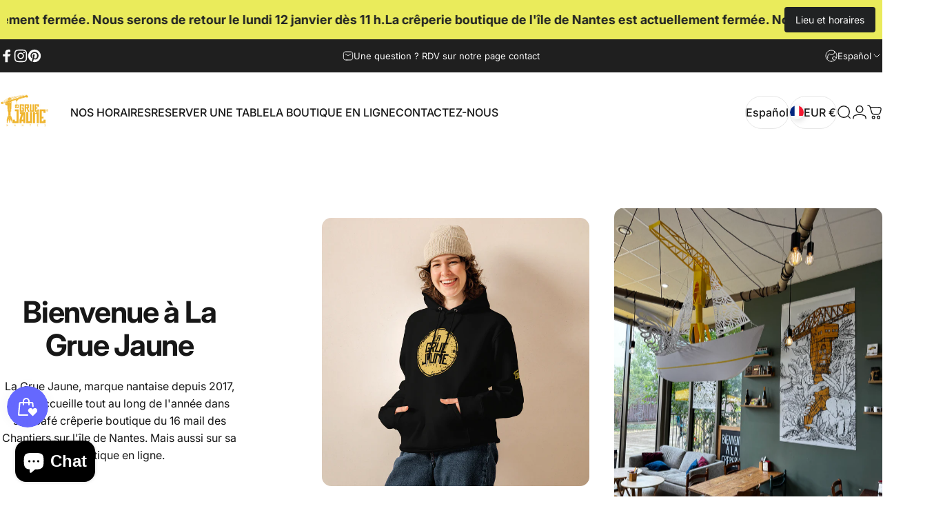

--- FILE ---
content_type: text/html; charset=utf-8
request_url: https://www.lagruejaune.com/es
body_size: 66532
content:
<!doctype html>
<html class="no-js" lang="es" dir="ltr">
  <head>
    <meta charset="utf-8">
    <meta http-equiv="X-UA-Compatible" content="IE=edge,chrome=1">
    <meta name="viewport" content="width=device-width,initial-scale=1">
    <meta name="theme-color" content="#171717">
    <link rel="canonical" href="https://www.lagruejaune.com/es">
    <link rel="preconnect" href="https://cdn.shopify.com" crossorigin>
    <link rel="preconnect" href="https://fonts.shopifycdn.com" crossorigin>
    
    <link rel="dns-prefetch" href="https://ajax.googleapis.com">
    <link rel="dns-prefetch" href="https://maps.googleapis.com">
    <link rel="dns-prefetch" href="https://maps.gstatic.com">
    
<title>La grúa Nantes se inspira en la grúa titán. &ndash; La Grue Jaune </title><meta name="description" content="Bolas de nieve, Tee - shirt, camisetas, adornos, nuez moscada, Ron.Buscar todos los productos de la marca Nantes y dedicarlos a la grúa titán en Nantes, Loira Atlántica, pasando a denominarse grúa amarilla.Hay una tienda en la calle contrescarp 9 de Nantes.">
<meta property="og:site_name" content="La Grue Jaune ">
<meta property="og:url" content="https://www.lagruejaune.com/es">
<meta property="og:title" content="La grúa Nantes se inspira en la grúa titán.">
<meta property="og:type" content="website">
<meta property="og:description" content="Bolas de nieve, Tee - shirt, camisetas, adornos, nuez moscada, Ron.Buscar todos los productos de la marca Nantes y dedicarlos a la grúa titán en Nantes, Loira Atlántica, pasando a denominarse grúa amarilla.Hay una tienda en la calle contrescarp 9 de Nantes."><meta name="twitter:site" content="@">
<meta name="twitter:card" content="summary_large_image">
<meta name="twitter:title" content="La grúa Nantes se inspira en la grúa titán.">
<meta name="twitter:description" content="Bolas de nieve, Tee - shirt, camisetas, adornos, nuez moscada, Ron.Buscar todos los productos de la marca Nantes y dedicarlos a la grúa titán en Nantes, Loira Atlántica, pasando a denominarse grúa amarilla.Hay una tienda en la calle contrescarp 9 de Nantes.">
<style>@font-face {
  font-family: Inter;
  font-weight: 400;
  font-style: normal;
  font-display: swap;
  src: url("//www.lagruejaune.com/cdn/fonts/inter/inter_n4.b2a3f24c19b4de56e8871f609e73ca7f6d2e2bb9.woff2") format("woff2"),
       url("//www.lagruejaune.com/cdn/fonts/inter/inter_n4.af8052d517e0c9ffac7b814872cecc27ae1fa132.woff") format("woff");
}
@font-face {
  font-family: Inter;
  font-weight: 500;
  font-style: normal;
  font-display: swap;
  src: url("//www.lagruejaune.com/cdn/fonts/inter/inter_n5.d7101d5e168594dd06f56f290dd759fba5431d97.woff2") format("woff2"),
       url("//www.lagruejaune.com/cdn/fonts/inter/inter_n5.5332a76bbd27da00474c136abb1ca3cbbf259068.woff") format("woff");
}
@font-face {
  font-family: Inter;
  font-weight: 700;
  font-style: normal;
  font-display: swap;
  src: url("//www.lagruejaune.com/cdn/fonts/inter/inter_n7.02711e6b374660cfc7915d1afc1c204e633421e4.woff2") format("woff2"),
       url("//www.lagruejaune.com/cdn/fonts/inter/inter_n7.6dab87426f6b8813070abd79972ceaf2f8d3b012.woff") format("woff");
}
@font-face {
  font-family: Inter;
  font-weight: 400;
  font-style: italic;
  font-display: swap;
  src: url("//www.lagruejaune.com/cdn/fonts/inter/inter_i4.feae1981dda792ab80d117249d9c7e0f1017e5b3.woff2") format("woff2"),
       url("//www.lagruejaune.com/cdn/fonts/inter/inter_i4.62773b7113d5e5f02c71486623cf828884c85c6e.woff") format("woff");
}
@font-face {
  font-family: Inter;
  font-weight: 700;
  font-style: italic;
  font-display: swap;
  src: url("//www.lagruejaune.com/cdn/fonts/inter/inter_i7.b377bcd4cc0f160622a22d638ae7e2cd9b86ea4c.woff2") format("woff2"),
       url("//www.lagruejaune.com/cdn/fonts/inter/inter_i7.7c69a6a34e3bb44fcf6f975857e13b9a9b25beb4.woff") format("woff");
}
:root {
    /*! General */
    --color-base-text: 23 23 23;
    --color-base-highlight: 255 221 191;
    --color-base-background: 255 255 255;
    --color-base-button: 23 23 23;
    --color-base-button-gradient: #171717;
    --color-base-button-text: 255 255 255;
    --color-keyboard-focus: 11 97 205;
    --color-shadow: 168 232 226;
    --color-price: 23 23 23;
    --color-sale-price: 225 29 72;
    --color-sale-tag: 225 29 72;
    --color-sale-tag-text: 255 255 255;
    --color-rating: 245 158 11;
    --color-placeholder: 250 250 250;
    --color-success-text: 77 124 15;
    --color-success-background: 247 254 231;
    --color-error-text: 190 18 60;
    --color-error-background: 255 241 242;
    --color-info-text: 180 83 9;
    --color-info-background: 255 251 235;
    
    /*! Menu and drawers */
    --color-drawer-text: 23 23 23;
    --color-drawer-background: 255 255 255;
    --color-drawer-button-background: 23 23 23;
    --color-drawer-button-gradient: #171717;
    --color-drawer-button-text: 255 255 255;
    --color-drawer-overlay: 23 23 23;

    /*! Product card */
    --card-radius: var(--rounded-card);
    --card-border-width: 0.0rem;
    --card-border-opacity: 0.0;
    --card-shadow-opacity: 0.1;
    --card-shadow-horizontal-offset: 0.0rem;
    --card-shadow-vertical-offset: 0.0rem;

    /*! Buttons */
    --buttons-radius: var(--rounded-button);
    --buttons-border-width: 2px;
    --buttons-border-opacity: 1.0;
    --buttons-shadow-opacity: 0.0;
    --buttons-shadow-horizontal-offset: 0px;
    --buttons-shadow-vertical-offset: 0px;

    /*! Inputs */
    --inputs-radius: var(--rounded-input);
    --inputs-border-width: 12px;
    --inputs-border-opacity: 1.0;

    /*! Spacing */
    --sp-0d5: 0.125rem;
    --sp-1: 0.25rem;
    --sp-1d5: 0.375rem;
    --sp-2: 0.5rem;
    --sp-2d5: 0.625rem;
    --sp-3: 0.75rem;
    --sp-3d5: 0.875rem;
    --sp-4: 1rem;
    --sp-4d5: 1.125rem;
    --sp-5: 1.25rem;
    --sp-5d5: 1.375rem;
    --sp-6: 1.5rem;
    --sp-6d5: 1.625rem;
    --sp-7: 1.75rem;
    --sp-7d5: 1.875rem;
    --sp-8: 2rem;
    --sp-8d5: 2.125rem;
    --sp-9: 2.25rem;
    --sp-9d5: 2.375rem;
    --sp-10: 2.5rem;
    --sp-10d5: 2.625rem;
    --sp-11: 2.75rem;
    --sp-12: 3rem;
    --sp-13: 3.25rem;
    --sp-14: 3.5rem;
    --sp-15: 3.875rem;
    --sp-16: 4rem;
    --sp-18: 4.5rem;
    --sp-20: 5rem;
    --sp-23: 5.625rem;
    --sp-24: 6rem;
    --sp-28: 7rem;
    --sp-32: 8rem;
    --sp-36: 9rem;
    --sp-40: 10rem;
    --sp-44: 11rem;
    --sp-48: 12rem;
    --sp-52: 13rem;
    --sp-56: 14rem;
    --sp-60: 15rem;
    --sp-64: 16rem;
    --sp-68: 17rem;
    --sp-72: 18rem;
    --sp-80: 20rem;
    --sp-96: 24rem;
    --sp-100: 32rem;

    /*! Font family */
    --font-heading-family: Inter, sans-serif;
    --font-heading-style: normal;
    --font-heading-weight: 700;
    --font-heading-line-height: 1;
    --font-heading-letter-spacing: -0.03em;
    

    --font-body-family: Inter, sans-serif;
    --font-body-style: normal;
    --font-body-weight: 400;
    --font-body-line-height: 1.2;
    --font-body-letter-spacing: 0.0em;

    --font-navigation-family: var(--font-body-family);
    --font-navigation-size: clamp(0.875rem, 0.748rem + 0.3174vw, 1.125rem);
    --font-navigation-weight: 500;
    

    --font-button-family: var(--font-body-family);
    --font-button-size: clamp(0.875rem, 0.8115rem + 0.1587vw, 1.0rem);
    --font-button-weight: 500;
    

    --font-product-family: var(--font-body-family);
    --font-product-size: clamp(1.0rem, 0.873rem + 0.3175vw, 1.25rem);
    --font-product-weight: 500;
    

    /*! Font size */
    --text-3xs: 0.625rem;
    --text-2xs: 0.6875rem;
    --text-xs: 0.75rem;
    --text-2sm: 0.8125rem;
    --text-sm: 0.875rem;
    --text-base: 1.0rem;
    --text-lg: 1.125rem;
    --text-xl: 1.25rem;
    --text-2xl: 1.5rem;
    --text-3xl: 1.875rem;
    --text-4xl: 2.25rem;
    --text-5xl: 3.0rem;
    --text-6xl: 3.75rem;
    --text-7xl: 4.5rem;
    --text-8xl: 6.0rem;

    /*! Layout */
    --page-width: 1540px;
    --gap-padding: clamp(var(--sp-5), 2.526vw, var(--sp-12));
    --grid-gap: clamp(40px, 20vw, 60px);
    --page-padding: var(--sp-5);
    --page-container: min(calc(100vw - var(--scrollbar-width, 0px) - var(--page-padding) * 2), var(--page-width));
    --rounded-button: 3.75rem;
    --rounded-input: 0.375rem;
    --rounded-card: clamp(var(--sp-2d5), 1.053vw, var(--sp-5));
    --rounded-block: clamp(var(--sp-2d5), 1.053vw, var(--sp-5));

    /*! Other */
    --icon-weight: 1.5px;
  }

  @media screen and (min-width: 1024px) {
    :root {
      --page-padding: var(--sp-9);
    }
  }

  @media screen and (min-width: 1280px) {
    :root {
      --gap-padding: var(--sp-12);
      --page-padding: var(--sp-12);
      --page-container: min(calc(100vw - var(--scrollbar-width, 0px) - var(--page-padding) * 2), max(var(--page-width), 1280px));
    }
  }

  @media screen and (min-width: 1536px) {
    :root {
      --page-padding: max(var(--sp-12), 50vw - var(--scrollbar-width, 0px)/2 - var(--page-width)/2);
    }
  }
</style>
  <link rel="preload" as="font" href="//www.lagruejaune.com/cdn/fonts/inter/inter_n4.b2a3f24c19b4de56e8871f609e73ca7f6d2e2bb9.woff2" type="font/woff2" crossorigin>
  

  <link rel="preload" as="font" href="//www.lagruejaune.com/cdn/fonts/inter/inter_n7.02711e6b374660cfc7915d1afc1c204e633421e4.woff2" type="font/woff2" crossorigin>
  
<link href="//www.lagruejaune.com/cdn/shop/t/14/assets/theme.css?v=97895539110510535931761291019" rel="stylesheet" type="text/css" media="all" /><link rel="stylesheet" href="//www.lagruejaune.com/cdn/shop/t/14/assets/apps.css?v=162097722211979372921761291019" media="print" fetchpriority="low" onload="this.media='all'">

    <script>window.performance && window.performance.mark && window.performance.mark('shopify.content_for_header.start');</script><meta name="google-site-verification" content="MUOWWzCyNH9N-N8XsnLYwgK4y4OxwfjSPJ0-5M9_rzw">
<meta name="google-site-verification" content="MUOWWzCyNH9N-N8XsnLYwgK4y4OxwfjSPJ0-5M9_rzw">
<meta id="shopify-digital-wallet" name="shopify-digital-wallet" content="/29047390253/digital_wallets/dialog">
<meta name="shopify-requires-components" content="true" product-ids="10016647119190,10016667763030,10016992985430,10017015955798,10096537174358,10096824189270">
<meta name="shopify-checkout-api-token" content="d4bf135d53eae47b39684d799a00b452">
<link rel="alternate" hreflang="x-default" href="https://www.lagruejaune.com/">
<link rel="alternate" hreflang="fr" href="https://www.lagruejaune.com/">
<link rel="alternate" hreflang="de" href="https://www.lagruejaune.com/de">
<link rel="alternate" hreflang="en" href="https://www.lagruejaune.com/en">
<link rel="alternate" hreflang="es" href="https://www.lagruejaune.com/es">
<link rel="alternate" hreflang="it" href="https://www.lagruejaune.com/it">
<link rel="alternate" hreflang="pt" href="https://www.lagruejaune.com/pt">
<link rel="alternate" hreflang="fr-GB" href="https://www.lagruejaune.com/fr-gb">
<script async="async" src="/checkouts/internal/preloads.js?locale=es-FR"></script>
<link rel="preconnect" href="https://shop.app" crossorigin="anonymous">
<script async="async" src="https://shop.app/checkouts/internal/preloads.js?locale=es-FR&shop_id=29047390253" crossorigin="anonymous"></script>
<script id="apple-pay-shop-capabilities" type="application/json">{"shopId":29047390253,"countryCode":"FR","currencyCode":"EUR","merchantCapabilities":["supports3DS"],"merchantId":"gid:\/\/shopify\/Shop\/29047390253","merchantName":"La Grue Jaune ","requiredBillingContactFields":["postalAddress","email","phone"],"requiredShippingContactFields":["postalAddress","email","phone"],"shippingType":"shipping","supportedNetworks":["visa","masterCard","amex","maestro"],"total":{"type":"pending","label":"La Grue Jaune ","amount":"1.00"},"shopifyPaymentsEnabled":true,"supportsSubscriptions":true}</script>
<script id="shopify-features" type="application/json">{"accessToken":"d4bf135d53eae47b39684d799a00b452","betas":["rich-media-storefront-analytics"],"domain":"www.lagruejaune.com","predictiveSearch":true,"shopId":29047390253,"locale":"es"}</script>
<script>var Shopify = Shopify || {};
Shopify.shop = "la-grue-jaune.myshopify.com";
Shopify.locale = "es";
Shopify.currency = {"active":"EUR","rate":"1.0"};
Shopify.country = "FR";
Shopify.theme = {"name":"Copie mise à jour de Copie mise à jour de Copie...","id":189064970582,"schema_name":"Concept","schema_version":"5.1.0","theme_store_id":2412,"role":"main"};
Shopify.theme.handle = "null";
Shopify.theme.style = {"id":null,"handle":null};
Shopify.cdnHost = "www.lagruejaune.com/cdn";
Shopify.routes = Shopify.routes || {};
Shopify.routes.root = "/es/";</script>
<script type="module">!function(o){(o.Shopify=o.Shopify||{}).modules=!0}(window);</script>
<script>!function(o){function n(){var o=[];function n(){o.push(Array.prototype.slice.apply(arguments))}return n.q=o,n}var t=o.Shopify=o.Shopify||{};t.loadFeatures=n(),t.autoloadFeatures=n()}(window);</script>
<script>
  window.ShopifyPay = window.ShopifyPay || {};
  window.ShopifyPay.apiHost = "shop.app\/pay";
  window.ShopifyPay.redirectState = null;
</script>
<script id="shop-js-analytics" type="application/json">{"pageType":"index"}</script>
<script defer="defer" async type="module" src="//www.lagruejaune.com/cdn/shopifycloud/shop-js/modules/v2/client.init-shop-cart-sync_C3W1cIGX.es.esm.js"></script>
<script defer="defer" async type="module" src="//www.lagruejaune.com/cdn/shopifycloud/shop-js/modules/v2/chunk.common_BL03_Ulh.esm.js"></script>
<script type="module">
  await import("//www.lagruejaune.com/cdn/shopifycloud/shop-js/modules/v2/client.init-shop-cart-sync_C3W1cIGX.es.esm.js");
await import("//www.lagruejaune.com/cdn/shopifycloud/shop-js/modules/v2/chunk.common_BL03_Ulh.esm.js");

  window.Shopify.SignInWithShop?.initShopCartSync?.({"fedCMEnabled":true,"windoidEnabled":true});

</script>
<script>
  window.Shopify = window.Shopify || {};
  if (!window.Shopify.featureAssets) window.Shopify.featureAssets = {};
  window.Shopify.featureAssets['shop-js'] = {"shop-cart-sync":["modules/v2/client.shop-cart-sync_KhxY6AWc.es.esm.js","modules/v2/chunk.common_BL03_Ulh.esm.js"],"shop-button":["modules/v2/client.shop-button_-iSkltkT.es.esm.js","modules/v2/chunk.common_BL03_Ulh.esm.js"],"init-shop-email-lookup-coordinator":["modules/v2/client.init-shop-email-lookup-coordinator_D8ViAsts.es.esm.js","modules/v2/chunk.common_BL03_Ulh.esm.js"],"init-fed-cm":["modules/v2/client.init-fed-cm_Cn87pZzS.es.esm.js","modules/v2/chunk.common_BL03_Ulh.esm.js"],"init-windoid":["modules/v2/client.init-windoid_DXvCy2lC.es.esm.js","modules/v2/chunk.common_BL03_Ulh.esm.js"],"shop-toast-manager":["modules/v2/client.shop-toast-manager_CEppbFbK.es.esm.js","modules/v2/chunk.common_BL03_Ulh.esm.js"],"shop-cash-offers":["modules/v2/client.shop-cash-offers_B4Mh_Qj_.es.esm.js","modules/v2/chunk.common_BL03_Ulh.esm.js","modules/v2/chunk.modal_k166FdQy.esm.js"],"init-shop-cart-sync":["modules/v2/client.init-shop-cart-sync_C3W1cIGX.es.esm.js","modules/v2/chunk.common_BL03_Ulh.esm.js"],"avatar":["modules/v2/client.avatar_BTnouDA3.es.esm.js"],"shop-login-button":["modules/v2/client.shop-login-button_DWfKMsZB.es.esm.js","modules/v2/chunk.common_BL03_Ulh.esm.js","modules/v2/chunk.modal_k166FdQy.esm.js"],"pay-button":["modules/v2/client.pay-button_DuQAeylH.es.esm.js","modules/v2/chunk.common_BL03_Ulh.esm.js"],"init-customer-accounts":["modules/v2/client.init-customer-accounts_BShqnM1Z.es.esm.js","modules/v2/client.shop-login-button_DWfKMsZB.es.esm.js","modules/v2/chunk.common_BL03_Ulh.esm.js","modules/v2/chunk.modal_k166FdQy.esm.js"],"checkout-modal":["modules/v2/client.checkout-modal_C-FTO6dD.es.esm.js","modules/v2/chunk.common_BL03_Ulh.esm.js","modules/v2/chunk.modal_k166FdQy.esm.js"],"init-customer-accounts-sign-up":["modules/v2/client.init-customer-accounts-sign-up_7eCxXzfp.es.esm.js","modules/v2/client.shop-login-button_DWfKMsZB.es.esm.js","modules/v2/chunk.common_BL03_Ulh.esm.js","modules/v2/chunk.modal_k166FdQy.esm.js"],"init-shop-for-new-customer-accounts":["modules/v2/client.init-shop-for-new-customer-accounts_BOon2QXw.es.esm.js","modules/v2/client.shop-login-button_DWfKMsZB.es.esm.js","modules/v2/chunk.common_BL03_Ulh.esm.js","modules/v2/chunk.modal_k166FdQy.esm.js"],"shop-follow-button":["modules/v2/client.shop-follow-button_jdRgMSvt.es.esm.js","modules/v2/chunk.common_BL03_Ulh.esm.js","modules/v2/chunk.modal_k166FdQy.esm.js"],"lead-capture":["modules/v2/client.lead-capture_DVJbTYOS.es.esm.js","modules/v2/chunk.common_BL03_Ulh.esm.js","modules/v2/chunk.modal_k166FdQy.esm.js"],"shop-login":["modules/v2/client.shop-login_Bf2BQUuy.es.esm.js","modules/v2/chunk.common_BL03_Ulh.esm.js","modules/v2/chunk.modal_k166FdQy.esm.js"],"payment-terms":["modules/v2/client.payment-terms_BwGKVUye.es.esm.js","modules/v2/chunk.common_BL03_Ulh.esm.js","modules/v2/chunk.modal_k166FdQy.esm.js"]};
</script>
<script>(function() {
  var isLoaded = false;
  function asyncLoad() {
    if (isLoaded) return;
    isLoaded = true;
    var urls = ["https:\/\/js.smile.io\/v1\/smile-shopify.js?shop=la-grue-jaune.myshopify.com","https:\/\/instafeed.nfcube.com\/cdn\/a21cd8e664b8de3d725f4485eec18ecd.js?shop=la-grue-jaune.myshopify.com","\/\/cdn.shopify.com\/proxy\/d59d5124f244cfaf9b506ba8dbae5cb6ad711f59d18b7661d091267364939707\/static.cdn.printful.com\/static\/js\/external\/shopify-product-customizer.js?v=0.28\u0026shop=la-grue-jaune.myshopify.com\u0026sp-cache-control=cHVibGljLCBtYXgtYWdlPTkwMA","https:\/\/ecommerce-editor-connector.live.gelato.tech\/ecommerce-editor\/v1\/shopify.esm.js?c=bffac7bc-094f-4a4c-91e0-19faba3d67f3\u0026s=df4a790b-cdf1-4ef0-9799-05bfba50f322\u0026shop=la-grue-jaune.myshopify.com","https:\/\/app-js.secretbakery.io\/clawgame\/bundle.prod.min.js?shop=la-grue-jaune.myshopify.com","https:\/\/api.fastbundle.co\/scripts\/src.js?shop=la-grue-jaune.myshopify.com"];
    for (var i = 0; i < urls.length; i++) {
      var s = document.createElement('script');
      s.type = 'text/javascript';
      s.async = true;
      s.src = urls[i];
      var x = document.getElementsByTagName('script')[0];
      x.parentNode.insertBefore(s, x);
    }
  };
  if(window.attachEvent) {
    window.attachEvent('onload', asyncLoad);
  } else {
    window.addEventListener('load', asyncLoad, false);
  }
})();</script>
<script id="__st">var __st={"a":29047390253,"offset":3600,"reqid":"2613bfd4-9722-4192-9802-088bc3c64c31-1768022028","pageurl":"www.lagruejaune.com\/es","u":"ad6156478f8d","p":"home"};</script>
<script>window.ShopifyPaypalV4VisibilityTracking = true;</script>
<script id="captcha-bootstrap">!function(){'use strict';const t='contact',e='account',n='new_comment',o=[[t,t],['blogs',n],['comments',n],[t,'customer']],c=[[e,'customer_login'],[e,'guest_login'],[e,'recover_customer_password'],[e,'create_customer']],r=t=>t.map((([t,e])=>`form[action*='/${t}']:not([data-nocaptcha='true']) input[name='form_type'][value='${e}']`)).join(','),a=t=>()=>t?[...document.querySelectorAll(t)].map((t=>t.form)):[];function s(){const t=[...o],e=r(t);return a(e)}const i='password',u='form_key',d=['recaptcha-v3-token','g-recaptcha-response','h-captcha-response',i],f=()=>{try{return window.sessionStorage}catch{return}},m='__shopify_v',_=t=>t.elements[u];function p(t,e,n=!1){try{const o=window.sessionStorage,c=JSON.parse(o.getItem(e)),{data:r}=function(t){const{data:e,action:n}=t;return t[m]||n?{data:e,action:n}:{data:t,action:n}}(c);for(const[e,n]of Object.entries(r))t.elements[e]&&(t.elements[e].value=n);n&&o.removeItem(e)}catch(o){console.error('form repopulation failed',{error:o})}}const l='form_type',E='cptcha';function T(t){t.dataset[E]=!0}const w=window,h=w.document,L='Shopify',v='ce_forms',y='captcha';let A=!1;((t,e)=>{const n=(g='f06e6c50-85a8-45c8-87d0-21a2b65856fe',I='https://cdn.shopify.com/shopifycloud/storefront-forms-hcaptcha/ce_storefront_forms_captcha_hcaptcha.v1.5.2.iife.js',D={infoText:'Protegido por hCaptcha',privacyText:'Privacidad',termsText:'Términos'},(t,e,n)=>{const o=w[L][v],c=o.bindForm;if(c)return c(t,g,e,D).then(n);var r;o.q.push([[t,g,e,D],n]),r=I,A||(h.body.append(Object.assign(h.createElement('script'),{id:'captcha-provider',async:!0,src:r})),A=!0)});var g,I,D;w[L]=w[L]||{},w[L][v]=w[L][v]||{},w[L][v].q=[],w[L][y]=w[L][y]||{},w[L][y].protect=function(t,e){n(t,void 0,e),T(t)},Object.freeze(w[L][y]),function(t,e,n,w,h,L){const[v,y,A,g]=function(t,e,n){const i=e?o:[],u=t?c:[],d=[...i,...u],f=r(d),m=r(i),_=r(d.filter((([t,e])=>n.includes(e))));return[a(f),a(m),a(_),s()]}(w,h,L),I=t=>{const e=t.target;return e instanceof HTMLFormElement?e:e&&e.form},D=t=>v().includes(t);t.addEventListener('submit',(t=>{const e=I(t);if(!e)return;const n=D(e)&&!e.dataset.hcaptchaBound&&!e.dataset.recaptchaBound,o=_(e),c=g().includes(e)&&(!o||!o.value);(n||c)&&t.preventDefault(),c&&!n&&(function(t){try{if(!f())return;!function(t){const e=f();if(!e)return;const n=_(t);if(!n)return;const o=n.value;o&&e.removeItem(o)}(t);const e=Array.from(Array(32),(()=>Math.random().toString(36)[2])).join('');!function(t,e){_(t)||t.append(Object.assign(document.createElement('input'),{type:'hidden',name:u})),t.elements[u].value=e}(t,e),function(t,e){const n=f();if(!n)return;const o=[...t.querySelectorAll(`input[type='${i}']`)].map((({name:t})=>t)),c=[...d,...o],r={};for(const[a,s]of new FormData(t).entries())c.includes(a)||(r[a]=s);n.setItem(e,JSON.stringify({[m]:1,action:t.action,data:r}))}(t,e)}catch(e){console.error('failed to persist form',e)}}(e),e.submit())}));const S=(t,e)=>{t&&!t.dataset[E]&&(n(t,e.some((e=>e===t))),T(t))};for(const o of['focusin','change'])t.addEventListener(o,(t=>{const e=I(t);D(e)&&S(e,y())}));const B=e.get('form_key'),M=e.get(l),P=B&&M;t.addEventListener('DOMContentLoaded',(()=>{const t=y();if(P)for(const e of t)e.elements[l].value===M&&p(e,B);[...new Set([...A(),...v().filter((t=>'true'===t.dataset.shopifyCaptcha))])].forEach((e=>S(e,t)))}))}(h,new URLSearchParams(w.location.search),n,t,e,['guest_login'])})(!0,!0)}();</script>
<script integrity="sha256-4kQ18oKyAcykRKYeNunJcIwy7WH5gtpwJnB7kiuLZ1E=" data-source-attribution="shopify.loadfeatures" defer="defer" src="//www.lagruejaune.com/cdn/shopifycloud/storefront/assets/storefront/load_feature-a0a9edcb.js" crossorigin="anonymous"></script>
<script crossorigin="anonymous" defer="defer" src="//www.lagruejaune.com/cdn/shopifycloud/storefront/assets/shopify_pay/storefront-65b4c6d7.js?v=20250812"></script>
<script data-source-attribution="shopify.dynamic_checkout.dynamic.init">var Shopify=Shopify||{};Shopify.PaymentButton=Shopify.PaymentButton||{isStorefrontPortableWallets:!0,init:function(){window.Shopify.PaymentButton.init=function(){};var t=document.createElement("script");t.src="https://www.lagruejaune.com/cdn/shopifycloud/portable-wallets/latest/portable-wallets.es.js",t.type="module",document.head.appendChild(t)}};
</script>
<script data-source-attribution="shopify.dynamic_checkout.buyer_consent">
  function portableWalletsHideBuyerConsent(e){var t=document.getElementById("shopify-buyer-consent"),n=document.getElementById("shopify-subscription-policy-button");t&&n&&(t.classList.add("hidden"),t.setAttribute("aria-hidden","true"),n.removeEventListener("click",e))}function portableWalletsShowBuyerConsent(e){var t=document.getElementById("shopify-buyer-consent"),n=document.getElementById("shopify-subscription-policy-button");t&&n&&(t.classList.remove("hidden"),t.removeAttribute("aria-hidden"),n.addEventListener("click",e))}window.Shopify?.PaymentButton&&(window.Shopify.PaymentButton.hideBuyerConsent=portableWalletsHideBuyerConsent,window.Shopify.PaymentButton.showBuyerConsent=portableWalletsShowBuyerConsent);
</script>
<script data-source-attribution="shopify.dynamic_checkout.cart.bootstrap">document.addEventListener("DOMContentLoaded",(function(){function t(){return document.querySelector("shopify-accelerated-checkout-cart, shopify-accelerated-checkout")}if(t())Shopify.PaymentButton.init();else{new MutationObserver((function(e,n){t()&&(Shopify.PaymentButton.init(),n.disconnect())})).observe(document.body,{childList:!0,subtree:!0})}}));
</script>
<link id="shopify-accelerated-checkout-styles" rel="stylesheet" media="screen" href="https://www.lagruejaune.com/cdn/shopifycloud/portable-wallets/latest/accelerated-checkout-backwards-compat.css" crossorigin="anonymous">
<style id="shopify-accelerated-checkout-cart">
        #shopify-buyer-consent {
  margin-top: 1em;
  display: inline-block;
  width: 100%;
}

#shopify-buyer-consent.hidden {
  display: none;
}

#shopify-subscription-policy-button {
  background: none;
  border: none;
  padding: 0;
  text-decoration: underline;
  font-size: inherit;
  cursor: pointer;
}

#shopify-subscription-policy-button::before {
  box-shadow: none;
}

      </style>

<script>window.performance && window.performance.mark && window.performance.mark('shopify.content_for_header.end');</script>

    <script src="//www.lagruejaune.com/cdn/shop/t/14/assets/vendor.js?v=83836565987576270061761291019" defer="defer"></script>
    <script src="//www.lagruejaune.com/cdn/shop/t/14/assets/theme.js?v=51486840701383528791761291019" defer="defer"></script><script>
  document.documentElement.classList.replace('no-js', 'js');

  window.theme = window.theme || {};
  theme.routes = {
    shop_url: 'https://www.lagruejaune.com',
    root_url: '/es',
    cart_url: '/es/cart',
    cart_add_url: '/es/cart/add',
    cart_change_url: '/es/cart/change',
    cart_update_url: '/es/cart/update',
    search_url: '/es/search',
    predictive_search_url: '/es/search/suggest'
  };

  theme.variantStrings = {
    preOrder: "Hacer un pedido",
    addToCart: "Agregar al carrito",
    soldOut: "Agotado",
    unavailable: "No disponible",
    addToBundle: "Añadir al paquete",
    backInStock: "Avísame cuando esté disponible"
  };

  theme.shippingCalculatorStrings = {
    error: "Se han producido uno o más errores al recuperar las tarifas de envío:",
    notFound: "Lo sentimos, no realizamos envíos a tu dirección.",
    oneResult: "Hay una tarifa de envío para tu dirección:",
    multipleResults: "Hay varias tarifas de envío para tu dirección:"
  };

  theme.discountStrings = {
    error: "El código de descuento no se puede aplicar a tu carrito",
    shippingError: "Los descuentos de envío se muestran en la pantalla de pago tras agregar una dirección"
  };

  theme.recipientFormStrings = {
    expanded: "Formulario del destinatario de la tarjeta de regalo expandido",
    collapsed: "Formulario del destinatario de tarjeta de regalo contraído"
  };

  theme.quickOrderListStrings = {
    itemsAdded: "[quantity] artículos agregados",
    itemAdded: "[quantity] artículo agregado",
    itemsRemoved: "[quantity] artículos eliminados",
    itemRemoved: "[quantity] artículo eliminado",
    viewCart: "Ver carrito",
    each: "[money]\/unidad",
    minError: "Este artículo tiene un mínimo de [min].",
    maxError: "Este artículo tiene un máximo de [max].",
    stepError: "Solo puedes agregar este artículo en incrementos de [step]"
  };

  theme.cartStrings = {
    error: "Hubo un error al actualizar tu carrito de compra. Inténtalo de nuevo.",
    quantityError: "Solo puedes agregar [quantity] de este artículo a tu carrito.",
    giftNoteAttribute: "Nota de regalo",
    giftWrapAttribute: "Envoltorio de regalo",
    giftWrapBooleanTrue: "Sí",
    targetProductAttribute: "Para"
  };

  theme.dateStrings = {
    d: "d",
    day: "Día",
    days: "Días",
    h: "h",
    hour: "Hora",
    hours: "Horas",
    m: "m",
    minute: "Minuto",
    minutes: "Minutos",
    s: "s",
    second: "Segundo",
    seconds: "Segundos"
  };theme.strings = {
    recentlyViewedEmpty: "Los productos vistos recientemente están vacíos.",
    close: "Cerrar",
    next: "Siguiente",
    previous: "Anterior",
    qrImageAlt: "Código QR: escanea para canjear la tarjeta de regalo"
  };

  theme.settings = {
    moneyFormat: "€{{amount_with_comma_separator}}",
    moneyWithCurrencyFormat: "€{{amount_with_comma_separator}} EUR",
    currencyCodeEnabled: false,
    externalLinksNewTab: false,
    cartType: "drawer",
    isCartTemplate: false,
    pswpModule: "\/\/www.lagruejaune.com\/cdn\/shop\/t\/14\/assets\/photoswipe.min.js?v=41760041872977459911761291019",
    themeName: 'Concept',
    themeVersion: '5.1.0',
    agencyId: ''
  };</script>
<!-- BEGIN app block: shopify://apps/timesact-pre-order/blocks/app-embed/bf6c109b-79b5-457c-8752-0e5e9e9676e7 -->
<!-- END app block --><!-- BEGIN app block: shopify://apps/essential-announcer/blocks/app-embed/93b5429f-c8d6-4c33-ae14-250fd84f361b --><script>
  
    window.essentialAnnouncementConfigs = [{"id":"eac0db16-e5cf-4ea6-92d8-c53d471e19d4","createdAt":"2025-11-23T13:08:56.939+00:00","name":"EN CONGES","title":"La crêperie boutique de l'île de Nantes est actuellement fermée. Nous serons de retour le lundi 12 janvier dès 11 h.","subheading":"","style":{"icon":{"size":32,"originalColor":true,"color":{"hex":"#333333"},"background":{"hex":"#ffffff","alpha":0,"rgba":"rgba(255, 255, 255, 0)"},"cornerRadius":4},"selectedTemplate":"custom","position":"top-page","stickyBar":false,"backgroundType":"singleBackground","singleColor":"#eaeb5b","gradientTurn":"90","gradientStart":"#DDDDDD","gradientEnd":"#FFFFFF","borderRadius":"0","borderSize":"0","borderColor":"#c5c8d1","titleSize":"18","titleColor":"#202223","font":"","subheadingSize":"14","subheadingColor":"#202223","buttonBackgroundColor":"#202223","buttonFontSize":"14","buttonFontColor":"#FFFFFF","buttonBorderRadius":"4","couponCodeButtonOutlineColor":"#202223","couponCodeButtonIconColor":"#202223","couponCodeButtonFontColor":"#202223","couponCodeButtonFontSize":"14","couponCodeButtonBorderRadius":"4","closeIconColor":"#6d7175","arrowIconColor":"#6d7175","spacing":{"insideTop":10,"insideBottom":10,"outsideTop":0,"outsideBottom":10}},"announcementType":"running-line","announcementPlacement":"","published":true,"showOnProducts":[],"showOnCollections":[],"updatedAt":"2026-01-07T12:25:36.812+00:00","CTAType":"button","CTALink":"https://www.lagruejaune.com/pages/la-boutique","closeButton":false,"buttonText":"Lieu et horaires","announcements":[{"title":"Enjoy a 20% discount on all our products!","subheading":"","couponCode":"","CTAType":"button","buttonText":"Shop now!","CTALink":"","icon":"","id":271},{"title":"Enjoy a 20% discount on all our products!","subheading":"","couponCode":"","CTAType":"button","buttonText":"Shop now!","CTALink":"","icon":"","id":461}],"shop":"la-grue-jaune.myshopify.com","animationSpeed":50,"rotateDuration":4,"translations":[],"startDate":null,"endDate":null,"icon":"","locationType":"","showInCountries":[],"showOnProductsInCollections":[],"type":"product-page","couponCode":""}];
  
  window.essentialAnnouncementMeta = {
    productCollections: null,
    productData: null,
    templateName: "index",
    collectionId: null,
  };
</script>

 
<style>
.essential_annoucement_bar_wrapper {display: none;}
</style>


<script src="https://cdn.shopify.com/extensions/019b9d60-ed7c-7464-ac3f-9e23a48d54ca/essential-announcement-bar-74/assets/announcement-bar-essential-apps.js" defer></script>

<!-- END app block --><!-- BEGIN app block: shopify://apps/fbp-fast-bundle/blocks/fast_bundle/9e87fbe2-9041-4c23-acf5-322413994cef -->
  <!-- BEGIN app snippet: fast_bundle -->




<script>
    if (Math.random() < 0.05) {
      window.FastBundleRenderTimestamp = Date.now();
    }
    const newBaseUrl = 'https://sdk.fastbundle.co'
    const apiURL = 'https://api.fastbundle.co'
    const rbrAppUrl = `${newBaseUrl}/{version}/main.min.js`
    const rbrVendorUrl = `${newBaseUrl}/{version}/vendor.js`
    const rbrCartUrl = `${apiURL}/scripts/cart.js`
    const rbrStyleUrl = `${newBaseUrl}/{version}/main.min.css`

    const legacyRbrAppUrl = `${apiURL}/react-src/static/js/main.min.js`
    const legacyRbrStyleUrl = `${apiURL}/react-src/static/css/main.min.css`

    const previousScriptLoaded = Boolean(document.querySelectorAll(`script[src*="${newBaseUrl}"]`).length)
    const previousLegacyScriptLoaded = Boolean(document.querySelectorAll(`script[src*="${legacyRbrAppUrl}"]`).length)

    if (!(previousScriptLoaded || previousLegacyScriptLoaded)) {
        const FastBundleConf = {"enable_bap_modal":false,"frontend_version":"1.22.01","storefront_record_submitted":true,"use_shopify_prices":false,"currencies":[{"id":1531100855,"code":"AED","conversion_fee":1.0,"roundup_number":0.0,"rounding_enabled":true},{"id":1531100856,"code":"ALL","conversion_fee":1.0,"roundup_number":0.0,"rounding_enabled":true},{"id":1531100857,"code":"ANG","conversion_fee":1.0,"roundup_number":0.0,"rounding_enabled":true},{"id":1531100858,"code":"AUD","conversion_fee":1.0,"roundup_number":0.0,"rounding_enabled":true},{"id":1531100859,"code":"AWG","conversion_fee":1.0,"roundup_number":0.0,"rounding_enabled":true},{"id":1531100860,"code":"BAM","conversion_fee":1.0,"roundup_number":0.0,"rounding_enabled":true},{"id":1531100861,"code":"BBD","conversion_fee":1.0,"roundup_number":0.0,"rounding_enabled":true},{"id":1531100862,"code":"BIF","conversion_fee":1.0,"roundup_number":0.0,"rounding_enabled":true},{"id":1531100863,"code":"BND","conversion_fee":1.0,"roundup_number":0.0,"rounding_enabled":true},{"id":1531100864,"code":"BOB","conversion_fee":1.0,"roundup_number":0.0,"rounding_enabled":true},{"id":1531100865,"code":"BSD","conversion_fee":1.0,"roundup_number":0.0,"rounding_enabled":true},{"id":1531100866,"code":"CAD","conversion_fee":1.0,"roundup_number":0.0,"rounding_enabled":true},{"id":1531100867,"code":"CDF","conversion_fee":1.0,"roundup_number":0.0,"rounding_enabled":true},{"id":1531100868,"code":"CHF","conversion_fee":1.0,"roundup_number":0.0,"rounding_enabled":true},{"id":1531100869,"code":"CRC","conversion_fee":1.0,"roundup_number":0.0,"rounding_enabled":true},{"id":1531100870,"code":"CVE","conversion_fee":1.0,"roundup_number":0.0,"rounding_enabled":true},{"id":1531100871,"code":"CZK","conversion_fee":1.0,"roundup_number":0.0,"rounding_enabled":true},{"id":1531100872,"code":"DJF","conversion_fee":1.0,"roundup_number":0.0,"rounding_enabled":true},{"id":1531100873,"code":"DKK","conversion_fee":1.0,"roundup_number":0.0,"rounding_enabled":true},{"id":1531100874,"code":"DOP","conversion_fee":1.0,"roundup_number":0.0,"rounding_enabled":true},{"id":1531100875,"code":"DZD","conversion_fee":1.0,"roundup_number":0.0,"rounding_enabled":true},{"id":1531100876,"code":"EGP","conversion_fee":1.0,"roundup_number":0.0,"rounding_enabled":true},{"id":1531100877,"code":"ETB","conversion_fee":1.0,"roundup_number":0.0,"rounding_enabled":true},{"id":1531100878,"code":"EUR","conversion_fee":1.0,"roundup_number":0.95,"rounding_enabled":true},{"id":1531100879,"code":"FJD","conversion_fee":1.0,"roundup_number":0.0,"rounding_enabled":true},{"id":1531100880,"code":"FKP","conversion_fee":1.0,"roundup_number":0.0,"rounding_enabled":true},{"id":1531100881,"code":"GBP","conversion_fee":1.0,"roundup_number":0.0,"rounding_enabled":true},{"id":1531100882,"code":"GMD","conversion_fee":1.0,"roundup_number":0.0,"rounding_enabled":true},{"id":1531100883,"code":"GNF","conversion_fee":1.0,"roundup_number":0.0,"rounding_enabled":true},{"id":1531100884,"code":"GTQ","conversion_fee":1.0,"roundup_number":0.0,"rounding_enabled":true},{"id":1531100885,"code":"GYD","conversion_fee":1.0,"roundup_number":0.0,"rounding_enabled":true},{"id":1531100886,"code":"HKD","conversion_fee":1.0,"roundup_number":0.0,"rounding_enabled":true},{"id":1531100887,"code":"HNL","conversion_fee":1.0,"roundup_number":0.0,"rounding_enabled":true},{"id":1531100888,"code":"HUF","conversion_fee":1.0,"roundup_number":0.0,"rounding_enabled":true},{"id":1531100889,"code":"IDR","conversion_fee":1.0,"roundup_number":0.0,"rounding_enabled":true},{"id":1531100890,"code":"ILS","conversion_fee":1.0,"roundup_number":0.0,"rounding_enabled":true},{"id":1531100891,"code":"ISK","conversion_fee":1.0,"roundup_number":0.0,"rounding_enabled":true},{"id":1531100892,"code":"JMD","conversion_fee":1.0,"roundup_number":0.0,"rounding_enabled":true},{"id":1531100893,"code":"JPY","conversion_fee":1.0,"roundup_number":0.0,"rounding_enabled":true},{"id":1531100894,"code":"KES","conversion_fee":1.0,"roundup_number":0.0,"rounding_enabled":true},{"id":1531100895,"code":"KMF","conversion_fee":1.0,"roundup_number":0.0,"rounding_enabled":true},{"id":1531100896,"code":"KRW","conversion_fee":1.0,"roundup_number":0.0,"rounding_enabled":true},{"id":1531100897,"code":"KYD","conversion_fee":1.0,"roundup_number":0.0,"rounding_enabled":true},{"id":1531100898,"code":"LAK","conversion_fee":1.0,"roundup_number":0.0,"rounding_enabled":true},{"id":1531100899,"code":"LKR","conversion_fee":1.0,"roundup_number":0.0,"rounding_enabled":true},{"id":1531100900,"code":"MDL","conversion_fee":1.0,"roundup_number":0.0,"rounding_enabled":true},{"id":1531100901,"code":"MKD","conversion_fee":1.0,"roundup_number":0.0,"rounding_enabled":true},{"id":1531100902,"code":"MNT","conversion_fee":1.0,"roundup_number":0.0,"rounding_enabled":true},{"id":1531100903,"code":"MUR","conversion_fee":1.0,"roundup_number":0.0,"rounding_enabled":true},{"id":1531100904,"code":"MVR","conversion_fee":1.0,"roundup_number":0.0,"rounding_enabled":true},{"id":1531100905,"code":"NIO","conversion_fee":1.0,"roundup_number":0.0,"rounding_enabled":true},{"id":1531100906,"code":"NPR","conversion_fee":1.0,"roundup_number":0.0,"rounding_enabled":true},{"id":1531100907,"code":"NZD","conversion_fee":1.0,"roundup_number":0.0,"rounding_enabled":true},{"id":1531100908,"code":"PEN","conversion_fee":1.0,"roundup_number":0.0,"rounding_enabled":true},{"id":1531100909,"code":"PGK","conversion_fee":1.0,"roundup_number":0.0,"rounding_enabled":true},{"id":1531100910,"code":"PHP","conversion_fee":1.0,"roundup_number":0.0,"rounding_enabled":true},{"id":1531100911,"code":"PLN","conversion_fee":1.0,"roundup_number":0.0,"rounding_enabled":true},{"id":1531100912,"code":"PYG","conversion_fee":1.0,"roundup_number":0.0,"rounding_enabled":true},{"id":1531100913,"code":"QAR","conversion_fee":1.0,"roundup_number":0.0,"rounding_enabled":true},{"id":1531100914,"code":"RON","conversion_fee":1.0,"roundup_number":0.0,"rounding_enabled":true},{"id":1531100915,"code":"RSD","conversion_fee":1.0,"roundup_number":0.0,"rounding_enabled":true},{"id":1531100916,"code":"SAR","conversion_fee":1.0,"roundup_number":0.0,"rounding_enabled":true},{"id":1531100917,"code":"SBD","conversion_fee":1.0,"roundup_number":0.0,"rounding_enabled":true},{"id":1531100918,"code":"SEK","conversion_fee":1.0,"roundup_number":0.0,"rounding_enabled":true},{"id":1531100919,"code":"SGD","conversion_fee":1.0,"roundup_number":0.0,"rounding_enabled":true},{"id":1531100920,"code":"SHP","conversion_fee":1.0,"roundup_number":0.0,"rounding_enabled":true},{"id":1531100921,"code":"SLL","conversion_fee":1.0,"roundup_number":0.0,"rounding_enabled":true},{"id":1531100922,"code":"THB","conversion_fee":1.0,"roundup_number":0.0,"rounding_enabled":true},{"id":1531100923,"code":"TJS","conversion_fee":1.0,"roundup_number":0.0,"rounding_enabled":true},{"id":1531100924,"code":"TOP","conversion_fee":1.0,"roundup_number":0.0,"rounding_enabled":true},{"id":1531100925,"code":"TTD","conversion_fee":1.0,"roundup_number":0.0,"rounding_enabled":true},{"id":1531100926,"code":"TWD","conversion_fee":1.0,"roundup_number":0.0,"rounding_enabled":true},{"id":1531100927,"code":"TZS","conversion_fee":1.0,"roundup_number":0.0,"rounding_enabled":true},{"id":1531100928,"code":"USD","conversion_fee":1.0,"roundup_number":0.0,"rounding_enabled":true},{"id":1531100929,"code":"UYU","conversion_fee":1.0,"roundup_number":0.0,"rounding_enabled":true},{"id":1531100930,"code":"VND","conversion_fee":1.0,"roundup_number":0.0,"rounding_enabled":true},{"id":1531100931,"code":"VUV","conversion_fee":1.0,"roundup_number":0.0,"rounding_enabled":true},{"id":1531100932,"code":"WST","conversion_fee":1.0,"roundup_number":0.0,"rounding_enabled":true},{"id":1531100933,"code":"XAF","conversion_fee":1.0,"roundup_number":0.0,"rounding_enabled":true},{"id":1531100934,"code":"XCD","conversion_fee":1.0,"roundup_number":0.0,"rounding_enabled":true},{"id":1531100935,"code":"YER","conversion_fee":1.0,"roundup_number":0.0,"rounding_enabled":true}],"is_active":true,"override_product_page_forms":false,"allow_funnel":false,"translations":[{"id":3777208,"key":"add","value":"Ajouter","locale_code":"fr","model":"shop","object_id":2381},{"id":3777209,"key":"add_all_products_to_cart","value":"Ajouter tous les produits au panier","locale_code":"fr","model":"shop","object_id":2381},{"id":3777210,"key":"add_bundle","value":"Ajouter l'ensemble","locale_code":"fr","model":"shop","object_id":2381},{"id":3777213,"key":"added","value":"Ajouté","locale_code":"fr","model":"shop","object_id":2381},{"id":3777214,"key":"added_","value":"Ajouté","locale_code":"fr","model":"shop","object_id":2381},{"id":3777215,"key":"added_items","value":"Articles ajoutés","locale_code":"fr","model":"shop","object_id":2381},{"id":3777216,"key":"added_product_issue","value":"Il y a un problème avec les produits ajoutés","locale_code":"fr","model":"shop","object_id":2381},{"id":3777217,"key":"added_to_product_list","value":"Ajouté à la liste des produits","locale_code":"fr","model":"shop","object_id":2381},{"id":3777211,"key":"add_items","value":"Veuillez ajouter des articles","locale_code":"fr","model":"shop","object_id":2381},{"id":3777212,"key":"add_to_cart","value":"Ajouter au panier","locale_code":"fr","model":"shop","object_id":2381},{"id":3777218,"key":"all_included_products_are_sold_out","value":"Tous les produits inclus sont épuisés","locale_code":"fr","model":"shop","object_id":2381},{"id":3777219,"key":"apply_discount","value":"La remise sera appliquée à la caisse","locale_code":"fr","model":"shop","object_id":2381},{"id":3777223,"key":"badge_price_description","value":"Économisez {discount} !","locale_code":"fr","model":"shop","object_id":2381},{"id":3777340,"key":"bap_disabled","value":"Terminez le bundle","locale_code":"fr","model":"shop","object_id":2381},{"id":3777221,"key":"bap_modal_sub_title_without_variant","value":"Examinez les boîtes ci-dessous et cliquez sur le bouton pour corriger le panier.","locale_code":"fr","model":"shop","object_id":2381},{"id":3777220,"key":"bap_modal_sub_title_with_variant","value":"Examinez les boîtes ci-dessous, sélectionnez la variante appropriée pour chaque produit inclus et cliquez sur le bouton pour corriger le panier.","locale_code":"fr","model":"shop","object_id":2381},{"id":3777222,"key":"bap_modal_title","value":"{product_name} est un produit groupé qui inclut {num_of_products} produits. Ce produit sera remplacé par ses produits inclus.","locale_code":"fr","model":"shop","object_id":2381},{"id":3777224,"key":"builder_added_count","value":"{num_added} / {num_must_add} ajouté(s)","locale_code":"fr","model":"shop","object_id":2381},{"id":3777225,"key":"builder_count_error","value":"Vous devez ajouter {quantity} autres articles des collections ci-dessus.","locale_code":"fr","model":"shop","object_id":2381},{"id":3777226,"key":"bundle_not_available","value":"L'ensemble n'est plus disponible","locale_code":"fr","model":"shop","object_id":2381},{"id":3777227,"key":"bundle_title","value":"Titre de l'ensemble","locale_code":"fr","model":"shop","object_id":2381},{"id":3777228,"key":"buy","value":"Acheter","locale_code":"fr","model":"shop","object_id":2381},{"id":3777229,"key":"buy_all","value":"Acheter tout","locale_code":"fr","model":"shop","object_id":2381},{"id":3777230,"key":"buy_from_collections","value":"Achetez à partir de ces collections","locale_code":"fr","model":"shop","object_id":2381},{"id":3777231,"key":"buy_item","value":"Achetez {quantity} articles","locale_code":"fr","model":"shop","object_id":2381},{"id":3777232,"key":"bxgy_btn_title","value":"Ajouter au panier","locale_code":"fr","model":"shop","object_id":2381},{"id":3777233,"key":"cancel","value":"Annuler","locale_code":"fr","model":"shop","object_id":2381},{"id":3777234,"key":"choose_items_to_buy","value":"Choisissez des articles à acheter ensemble.","locale_code":"fr","model":"shop","object_id":2381},{"id":3777235,"key":"collection","value":"collection","locale_code":"fr","model":"shop","object_id":2381},{"id":3777236,"key":"collection_btn_title","value":"Ajouter la sélection au panier","locale_code":"fr","model":"shop","object_id":2381},{"id":3777237,"key":"collection_item","value":"Ajoutez {quantity} articles de {collection}","locale_code":"fr","model":"shop","object_id":2381},{"id":3777238,"key":"color","value":"Couleur","locale_code":"fr","model":"shop","object_id":2381},{"id":3777239,"key":"copied","value":"Copié !","locale_code":"fr","model":"shop","object_id":2381},{"id":3777240,"key":"copy_code","value":"Copier le code","locale_code":"fr","model":"shop","object_id":2381},{"id":3777241,"key":"currently_soldout","value":"Ce produit est actuellement épuisé","locale_code":"fr","model":"shop","object_id":2381},{"id":3777242,"key":"days","value":"Jours","locale_code":"fr","model":"shop","object_id":2381},{"id":3777243,"key":"delete_bap_product","value":"ici","locale_code":"fr","model":"shop","object_id":2381},{"id":3777244,"key":"discount_applied","value":"{discount} réduction appliquée","locale_code":"fr","model":"shop","object_id":2381},{"id":3777245,"key":"discount_card_desc","value":"Entrez le code de réduction ci-dessous s'il n'est pas inclus au moment du paiement.","locale_code":"fr","model":"shop","object_id":2381},{"id":3777246,"key":"discount_card_discount","value":"Code de réduction:","locale_code":"fr","model":"shop","object_id":2381},{"id":3777247,"key":"discount_is_applied","value":"la réduction est appliquée sur les produits sélectionnés.","locale_code":"fr","model":"shop","object_id":2381},{"id":3777248,"key":"discount_off","value":"{discount} DE","locale_code":"fr","model":"shop","object_id":2381},{"id":3777249,"key":"dropdown","value":"menu déroulant","locale_code":"fr","model":"shop","object_id":2381},{"id":3777250,"key":"error_loading_bundles","value":"Il y a un problème de chargement des lots, veuillez réessayer dans un instant !","locale_code":"fr","model":"shop","object_id":2381},{"id":3777251,"key":"fix_cart","value":"Réparez votre Panier","locale_code":"fr","model":"shop","object_id":2381},{"id":3777252,"key":"free","value":"Gratuit","locale_code":"fr","model":"shop","object_id":2381},{"id":3777253,"key":"free_gift","value":"Cadeau gratuit","locale_code":"fr","model":"shop","object_id":2381},{"id":3777254,"key":"free_gift_applied","value":"Cadeau gratuit appliqué","locale_code":"fr","model":"shop","object_id":2381},{"id":3777255,"key":"free_shipping","value":"Livraison gratuite","locale_code":"fr","model":"shop","object_id":2381},{"id":3777256,"key":"funnel_alert","value":"Cet article est déjà dans votre panier.","locale_code":"fr","model":"shop","object_id":2381},{"id":3777257,"key":"funnel_button_description","value":"Achetez ce pack | Économisez {discount}","locale_code":"fr","model":"shop","object_id":2381},{"id":3777258,"key":"funnel_discount_description","value":"économisez {discount}","locale_code":"fr","model":"shop","object_id":2381},{"id":3777259,"key":"funnel_popup_title","value":"Complétez votre panier avec ce bundle et économisez","locale_code":"fr","model":"shop","object_id":2381},{"id":3777260,"key":"get_free_gift","value":"Obtenez ces cadeaux gratuits","locale_code":"fr","model":"shop","object_id":2381},{"id":3777261,"key":"get_off_collections","value":"Obtenez {discount}% de réduction sur ces collections","locale_code":"fr","model":"shop","object_id":2381},{"id":3777262,"key":"go_to_bundle_builder","value":"Allez à Bundle builder","locale_code":"fr","model":"shop","object_id":2381},{"id":3777263,"key":"go_to_offer_page","value":"Aller à la page Offre","locale_code":"fr","model":"shop","object_id":2381},{"id":3777264,"key":"have_not_selected","value":"Vous n'avez encore sélectionné aucun article","locale_code":"fr","model":"shop","object_id":2381},{"id":3777265,"key":"have_selected","value":"Vous avez sélectionné {quantity} articles","locale_code":"fr","model":"shop","object_id":2381},{"id":3777266,"key":"hide","value":"Cacher","locale_code":"fr","model":"shop","object_id":2381},{"id":3777267,"key":"hours","value":"Heures","locale_code":"fr","model":"shop","object_id":2381},{"id":3777268,"key":"includes","value":"Comprend la","locale_code":"fr","model":"shop","object_id":2381},{"id":3777269,"key":"includes_free_shipping","value":"Comprend la livraison gratuite","locale_code":"fr","model":"shop","object_id":2381},{"id":3777270,"key":"item","value":"article","locale_code":"fr","model":"shop","object_id":2381},{"id":3777271,"key":"items","value":"articles","locale_code":"fr","model":"shop","object_id":2381},{"id":3777272,"key":"items_not_found","value":"Aucun article correspondant trouvé","locale_code":"fr","model":"shop","object_id":2381},{"id":3777273,"key":"items_selected","value":"articles sélectionnés","locale_code":"fr","model":"shop","object_id":2381},{"id":3777275,"key":"main_sold_out","value":"Le produit principal est épuisé.","locale_code":"fr","model":"shop","object_id":2381},{"id":3777274,"key":"material","value":"Matériau","locale_code":"fr","model":"shop","object_id":2381},{"id":3777276,"key":"min","value":"Min","locale_code":"fr","model":"shop","object_id":2381},{"id":3777277,"key":"mix_btn_title","value":"Ajouter la sélection au panier","locale_code":"fr","model":"shop","object_id":2381},{"id":3777278,"key":"multiple_items_funnel_alert","value":"Certains des articles sont déjà dans le panier","locale_code":"fr","model":"shop","object_id":2381},{"id":3777279,"key":"no","value":"Non","locale_code":"fr","model":"shop","object_id":2381},{"id":3777280,"key":"no_item","value":"Aucun article ajouté !","locale_code":"fr","model":"shop","object_id":2381},{"id":3777281,"key":"no_item_selected","value":"Aucun article sélectionné !","locale_code":"fr","model":"shop","object_id":2381},{"id":3777282,"key":"not_enough","value":"inventaire insuffisant","locale_code":"fr","model":"shop","object_id":2381},{"id":3777283,"key":"not_selected_any","value":"n'a pas encore sélectionné d'articles.","locale_code":"fr","model":"shop","object_id":2381},{"id":3777284,"key":"of","value":"de","locale_code":"fr","model":"shop","object_id":2381},{"id":3777285,"key":"off","value":"DE","locale_code":"fr","model":"shop","object_id":2381},{"id":3777286,"key":"offer_ends","value":"Cette offre se termine dans","locale_code":"fr","model":"shop","object_id":2381},{"id":3777287,"key":"one_time_purchase","value":"Achat unique","locale_code":"fr","model":"shop","object_id":2381},{"id":3777288,"key":"option","value":"option","locale_code":"fr","model":"shop","object_id":2381},{"id":3777289,"key":"out_of","value":"sur","locale_code":"fr","model":"shop","object_id":2381},{"id":3777290,"key":"per_one","value":"par un","locale_code":"fr","model":"shop","object_id":2381},{"id":3777291,"key":"Please_add_product_from_collections","value":"Veuillez ajouter un produit de la liste","locale_code":"fr","model":"shop","object_id":2381},{"id":3777292,"key":"powered_by","value":"Propulsé par","locale_code":"fr","model":"shop","object_id":2381},{"id":3777293,"key":"price_description","value":"Ajouter le lot au panier | Économisez {discount}","locale_code":"fr","model":"shop","object_id":2381},{"id":3777294,"key":"price_description_setPrice","value":"Ajouter au panier pour {final_price}","locale_code":"fr","model":"shop","object_id":2381},{"id":3777295,"key":"proceed_without_addons","value":"Procéder sans add-ons","locale_code":"fr","model":"shop","object_id":2381},{"id":3777296,"key":"product","value":"produit","locale_code":"fr","model":"shop","object_id":2381},{"id":3777341,"key":"product_added","value":"{number} ajouté","locale_code":"fr","model":"shop","object_id":2381},{"id":3777342,"key":"product_added_with_more","value":"{number} ajouté. Ajoutez-en plus !","locale_code":"fr","model":"shop","object_id":2381},{"id":3777297,"key":"products","value":"produits","locale_code":"fr","model":"shop","object_id":2381},{"id":3777298,"key":"quantity","value":"Quantité","locale_code":"fr","model":"shop","object_id":2381},{"id":3777299,"key":"remove_from_cart","value":"Retirer du Panier","locale_code":"fr","model":"shop","object_id":2381},{"id":3777300,"key":"required_tooltip","value":"Ce produit est obligatoire et ne peut pas être déselectionné","locale_code":"fr","model":"shop","object_id":2381},{"id":3777301,"key":"save","value":"Économisez","locale_code":"fr","model":"shop","object_id":2381},{"id":3777302,"key":"save_more","value":"Ajoutez {range} pour économiser plus","locale_code":"fr","model":"shop","object_id":2381},{"id":3777303,"key":"search_product","value":"Rechercher un produit","locale_code":"fr","model":"shop","object_id":2381},{"id":3777304,"key":"sec","value":"Sec","locale_code":"fr","model":"shop","object_id":2381},{"id":3777305,"key":"see_all","value":"Voir tout","locale_code":"fr","model":"shop","object_id":2381},{"id":3777306,"key":"see_less","value":"Voir Moins","locale_code":"fr","model":"shop","object_id":2381},{"id":3777307,"key":"see_more_details","value":"Voir Plus de Détails","locale_code":"fr","model":"shop","object_id":2381},{"id":3777308,"key":"select_all","value":"Tous les produits","locale_code":"fr","model":"shop","object_id":2381},{"id":3777309,"key":"select_all_variants","value":"Veuillez sélectionner toutes les variantes","locale_code":"fr","model":"shop","object_id":2381},{"id":3777310,"key":"select_all_variants_correctly","value":"Veuillez sélectionner correctement toutes les variantes","locale_code":"fr","model":"shop","object_id":2381},{"id":3777311,"key":"select_at_least","value":"Vous devez sélectionner au moins {minQty} articles","locale_code":"fr","model":"shop","object_id":2381},{"id":3777312,"key":"select_at_least_min_qty","value":"Sélectionnez au moins {min_qty} articles pour appliquer la remise.","locale_code":"fr","model":"shop","object_id":2381},{"id":3777319,"key":"selected","value":"sélectionné","locale_code":"fr","model":"shop","object_id":2381},{"id":3777320,"key":"selected_products","value":"Produits sélectionnés","locale_code":"fr","model":"shop","object_id":2381},{"id":3777313,"key":"select_selling_plan","value":"Sélectionnez un plan de vente","locale_code":"fr","model":"shop","object_id":2381},{"id":3777314,"key":"select_variant","value":"Sélectionnez la variante","locale_code":"fr","model":"shop","object_id":2381},{"id":3777315,"key":"select_variant_minimal","value":"Taille / Couleur / Type","locale_code":"fr","model":"shop","object_id":2381},{"id":3777316,"key":"select_variants","value":"Sélectionnez les variantes","locale_code":"fr","model":"shop","object_id":2381},{"id":3777317,"key":"select_variants_for","value":"Sélectionnez des variantes pour {product}","locale_code":"fr","model":"shop","object_id":2381},{"id":3777318,"key":"select_variants_to_show_subscription","value":"Vous n'avez pas sélectionné les variantes ou il n'y a pas de plans d'abonnement avec les variantes sélectionnées.","locale_code":"fr","model":"shop","object_id":2381},{"id":3777321,"key":"shipping_cost","value":"frais de livraison","locale_code":"fr","model":"shop","object_id":2381},{"id":3777322,"key":"show","value":"Montrer","locale_code":"fr","model":"shop","object_id":2381},{"id":3777323,"key":"size","value":"Taille","locale_code":"fr","model":"shop","object_id":2381},{"id":3777324,"key":"sold_out","value":"Épuisé","locale_code":"fr","model":"shop","object_id":2381},{"id":3777325,"key":"style","value":"Style","locale_code":"fr","model":"shop","object_id":2381},{"id":3777326,"key":"tap_to_check","value":"Appuyez pour vérifier","locale_code":"fr","model":"shop","object_id":2381},{"id":3777339,"key":"the_product_is_sold_out","value":"Le produit est épuisé","locale_code":"fr","model":"shop","object_id":2381},{"id":3777327,"key":"this_item","value":"Cet article","locale_code":"fr","model":"shop","object_id":2381},{"id":3777328,"key":"total","value":"Total","locale_code":"fr","model":"shop","object_id":2381},{"id":3777329,"key":"variant","value":"Variante","locale_code":"fr","model":"shop","object_id":2381},{"id":3777330,"key":"variants","value":"Variantes","locale_code":"fr","model":"shop","object_id":2381},{"id":3777331,"key":"view_offer_details","value":"Voir les détails de l'offre","locale_code":"fr","model":"shop","object_id":2381},{"id":3777332,"key":"view_products_and_select_variants","value":"Voir tous les produits et sélectionner leurs variantes","locale_code":"fr","model":"shop","object_id":2381},{"id":3777333,"key":"volume_btn_title","value":"Ajoutez {quantity} | économisez {discount}","locale_code":"fr","model":"shop","object_id":2381},{"id":3777334,"key":"x_bundle_discount","value":"Achetez à partir de ces listes","locale_code":"fr","model":"shop","object_id":2381},{"id":3777335,"key":"y_bundle_discount","value":"Obtenez {discount} sur ces listes","locale_code":"fr","model":"shop","object_id":2381},{"id":3777337,"key":"you_have","value":"Vous avez","locale_code":"fr","model":"shop","object_id":2381},{"id":3777338,"key":"you_must_select_variant","value":"Vous devez sélectionner une variante pour tous les articles.","locale_code":"fr","model":"shop","object_id":2381},{"id":3777336,"key":"zero_discount_btn_title","value":"Ajouter au panier","locale_code":"fr","model":"shop","object_id":2381}],"pid":"","bap_ids":[10016655606102,10096537174358,10096824189270,10016647119190,10017015955798,10016992985430,10016658522454,10016667763030,10021306564950],"active_bundles_count":9,"use_color_swatch":false,"use_shop_price":false,"dropdown_color_swatch":true,"option_config":null,"enable_subscriptions":false,"has_fbt_bundle":false,"use_shopify_function_discount":true,"use_bundle_builder_modal":true,"use_cart_hidden_attributes":true,"bap_override_fetch":true,"invalid_bap_override_fetch":true,"volume_discount_add_on_override_fetch":true,"pmm_new_design":true,"merged_mix_and_match":true,"change_vd_product_picture":true,"buy_it_now":true,"rgn":17492,"baps":{"10016655606102":{"bundle_id":445588,"variant_id":52016794042710,"handle":"composez-votre-pack-de-3x33cl","type":"multi","use_cart_transform":false},"10096537174358":{"bundle_id":458770,"variant_id":52257894302038,"handle":"bundle-product-3","type":"multi","use_cart_transform":false},"10096824189270":{"bundle_id":458774,"variant_id":52258241478998,"handle":"collection-de-puzzles-500-pieces-de-nantes","type":"multi","use_cart_transform":false},"10016647119190":{"bundle_id":445576,"variant_id":52016754950486,"handle":"mix-match-1","type":"multi","use_cart_transform":false},"10017015955798":{"bundle_id":445892,"variant_id":52018200150358,"handle":"le-bon-plan-magnet","type":"multi","use_cart_transform":false},"10016992985430":{"bundle_id":445852,"variant_id":52018053775702,"handle":"la-composition-daffichettes-de-geoffrey-berniolle","type":"multi","use_cart_transform":false},"10016658522454":{"bundle_id":445593,"variant_id":52016806920534,"handle":"le-petit-jaune-de-la-grue-et-ses-deux-verres","type":"multi","use_cart_transform":true},"10016667763030":{"bundle_id":445598,"variant_id":52016832086358,"handle":"10-de-remise-pour-lachat-de-3-tee-shirts","type":"multi","use_cart_transform":false},"10021306564950":{"bundle_id":447445,"variant_id":52033746436438,"handle":"le-coffret-pastis-le-jaune-de-la-grue-et-ti-ced","type":"multi","use_cart_transform":false}},"has_multilingual_permission":true,"use_vd_templating":true,"use_payload_variant_id_in_fetch_override":true,"use_compare_at_price":false,"storefront_access_token":"af0436ed49a83f4ed655fcae32816734","serverless_vd_display":false,"serverless_vd_discount":false,"products_with_add_on":{},"collections_with_add_on":{},"has_required_plan":true,"bundleBox":{"id":158703,"bundle_page_enabled":true,"bundle_page_style":null,"currency":"EUR","currency_format":"€%s","percentage_format":"%s%","show_sold_out":true,"track_inventory":true,"shop_page_external_script":"","page_external_script":"","shop_page_style":null,"shop_page_title":null,"shop_page_description":null,"app_version":"v2","show_logo":false,"show_info":false,"money_format":"amount_with_comma_separator","tax_factor":1.0,"primary_locale":"fr","discount_code_prefix":"BUNDLE","is_active":true,"created":"2025-12-03T21:06:18.984304Z","updated":"2025-12-03T21:06:18.984637Z","title":"Don't miss this offer","style":null,"inject_selector":null,"mix_inject_selector":null,"fbt_inject_selector":null,"volume_inject_selector":null,"volume_variant_selector":null,"button_title":"Buy this bundle","bogo_button_title":"Buy {quantity} items","price_description":"Add bundle to cart | Save {discount}","version":"v2.3","bogo_version":"v1","nth_child":1,"redirect_to_cart":true,"column_numbers":3,"color":null,"btn_font_color":"white","add_to_cart_selector":null,"cart_info_version":"v2","button_position":"bottom","bundle_page_shape":"row","add_bundle_action":"cart-page","requested_bundle_action":null,"request_action_text":null,"cart_drawer_function":"","cart_drawer_function_svelte":"","theme_template":"light","external_script":"","pre_add_script":"","shop_external_script":"","shop_style":"","bap_inject_selector":"","bap_none_selector":"","bap_form_script":"","bap_button_selector":"","bap_style_object":{"standard":{"custom_code":{"main":{"custom_js":"","custom_css":""}},"product_detail":{"price_style":{"color":"#5e5e5e","fontSize":16,"fontFamily":""},"title_style":{"color":"#303030","fontSize":16,"fontFamily":""},"image_border":{"borderColor":"#e5e5e5"},"pluses_style":{"fill":"","width":""},"separator_line_style":{"backgroundColor":"#e5e5e5"},"variant_selector_style":{"color":"#000000","height":46,"backgroundColor":"#fafafa"}}},"mix_and_match":{"custom_code":{"main":{"custom_js":"","custom_css":""}},"product_detail":{"price_style":{"color":"#5e5e5e","fontSize":16,"fontFamily":""},"title_style":{"color":"#303030","fontSize":16,"fontFamily":""},"image_border":{"borderColor":"#e5e5e5"},"pluses_style":{"fill":"","width":""},"checkbox_style":{"checked":"","unchecked":"","checked_color":"#2c6ecb"},"quantities_style":{"color":"","backgroundColor":""},"product_card_style":{"checked_border":"","unchecked_border":"","checked_background":""},"separator_line_style":{"backgroundColor":"#e5e5e5"},"variant_selector_style":{"color":"#000000","height":46,"backgroundColor":"#fafafa"},"quantities_selector_style":{"color":"#000000","backgroundColor":"#fafafa"}}}},"bundles_page_style_object":null,"style_object":{"fbt":{"box":{"error":{"fill":"#D72C0D","color":"#D72C0D","fontSize":14,"fontFamily":"inherit","borderColor":"#E0B5B2","borderRadius":8,"backgroundColor":"#FFF4FA"},"title":{"color":"#191919","fontSize":22,"fontFamily":"inherit","fontWeight":600},"border":{"borderColor":"#CBCBCB","borderWidth":1,"borderRadius":12},"selected":{"borderColor":"#262626","borderWidth":1,"borderRadius":12,"separator_line_style":{"backgroundColor":"rgba(38, 38, 38, 0.2)"}},"poweredBy":{"color":"#191919","fontSize":14,"fontFamily":"inherit","fontWeight":400},"background":{"backgroundColor":"#FFFFFF"},"fastBundle":{"color":"#262626","fontSize":14,"fontFamily":"inherit","fontWeight":400},"description":{"color":"#191919","fontSize":18,"fontFamily":"inherit","fontWeight":500},"notSelected":{"borderColor":"rgba(203, 203, 203, 0.4)","borderWidth":1,"borderRadius":12,"separator_line_style":{"backgroundColor":"rgba(203, 203, 203, 0.2)"}},"sellingPlan":{"color":"#262626","fontSize":18,"fontFamily":"inherit","fontWeight":400,"borderColor":"#262626","borderRadius":8,"backgroundColor":"transparent"}},"plus":{"style":{"fill":"#FFFFFF","backgroundColor":"#262626"}},"title":{"style":{"color":"#191919","fontSize":18,"fontFamily":"inherit","fontWeight":500},"alignment":{"textAlign":"left"}},"button":{"border":{"borderColor":"transparent","borderRadius":8},"background":{"backgroundColor":"#262626"},"button_label":{"color":"#FFFFFF","fontSize":18,"fontFamily":"inherit","fontWeight":500},"button_position":{"position":"bottom"},"backgroundSecondary":{"backgroundColor":"rgba(38, 38, 38, 0.7)"},"button_labelSecondary":{"color":"#FFFFFF","fontSize":18,"fontFamily":"inherit","fontWeight":500}},"design":{"main":{"design":"modern"}},"option":{"final_price_style":{"color":"#191919","fontSize":16,"fontFamily":"inherit","fontWeight":500},"option_text_style":{"color":"#191919","fontSize":16,"fontFamily":"inherit"},"original_price_style":{"color":"rgba(25, 25, 25, 0.5)","fontSize":14,"fontFamily":"inherit"}},"innerBox":{"border":{"borderColor":"rgba(203, 203, 203, 0.4)","borderRadius":8},"background":{"backgroundColor":"rgba(255, 255, 255, 0.4)"}},"custom_code":{"main":{"custom_js":"","custom_css":""}},"soldOutBadge":{"background":{"backgroundColor":"#E8144B","borderTopRightRadius":8}},"total_section":{"text":{"color":"#191919","fontSize":16,"fontFamily":"inherit"},"border":{"borderRadius":8},"background":{"backgroundColor":"rgba(38, 38, 38, 0.05)"},"final_price_style":{"color":"#191919","fontSize":16,"fontFamily":"inherit"},"original_price_style":{"color":"rgba(25, 25, 25, 0.5)","fontSize":16,"fontFamily":"inherit"}},"discount_badge":{"background":{"backgroundColor":"#E8144B","borderTopLeftRadius":8},"text_style":{"color":"#FFFFFF","fontSize":14,"fontFamily":"inherit"}},"product_detail":{"price_style":{"color":"#191919","fontSize":16,"fontFamily":"inherit"},"title_style":{"color":"#191919","fontSize":16,"fontFamily":"inherit"},"image_border":{"borderColor":"rgba(203, 203, 203, 0.4)","borderRadius":6},"pluses_style":{"fill":"#FFFFFF","backgroundColor":"#262626"},"checkbox_style":{"checked_color":"#262626"},"subtitle_style":{"color":"rgba(25, 25, 25, 0.7)","fontSize":14,"fontFamily":"inherit","fontWeight":400},"final_price_style":{"color":"#191919","fontSize":16,"fontFamily":"inherit"},"original_price_style":{"color":"rgba(25, 25, 25, 0.5)","fontSize":16,"fontFamily":"inherit"},"separator_line_style":{"backgroundColor":"rgba(203, 203, 203, 0.2)"},"variant_selector_style":{"color":"#000000","borderColor":"#EBEBEB","borderRadius":6,"backgroundColor":"#FAFAFA"},"quantities_selector_style":{"color":"#000000","borderColor":"#EBEBEB","borderRadius":6,"backgroundColor":"#FAFAFA"}},"discount_options":{"applied":{"color":"#13A165","backgroundColor":"#E0FAEF"},"unApplied":{"color":"#5E5E5E","backgroundColor":"#F1F1F1"}},"collection_details":{"title_style":{"color":"#191919","fontSize":16,"fontFamily":"inherit"},"pluses_style":{"fill":"#FFFFFF","backgroundColor":"#262626"},"subtitle_style":{"color":"rgba(25, 25, 25, 0.7)","fontSize":14,"fontFamily":"inherit","fontWeight":400},"description_style":{"color":"rgba(25, 25, 25, 0.7)","fontSize":14,"fontFamily":"inherit","fontWeight":400},"separator_line_style":{"backgroundColor":"rgba(203, 203, 203, 0.2)"},"collection_image_border":{"borderColor":"rgba(203, 203, 203, 0.4)"}},"title_and_description":{"alignment":{"textAlign":"left"},"title_style":{"color":"#191919","fontSize":18,"fontFamily":"inherit","fontWeight":500},"subtitle_style":{"color":"rgba(25, 25, 25, 0.7)","fontSize":16,"fontFamily":"inherit","fontWeight":400},"description_style":{"color":"rgba(25, 25, 25, 0.7)","fontSize":16,"fontFamily":"inherit","fontWeight":400}}},"bogo":{"box":{"error":{"fill":"#D72C0D","color":"#D72C0D","fontSize":14,"fontFamily":"inherit","borderColor":"#E0B5B2","borderRadius":8,"backgroundColor":"#FFF4FA"},"title":{"color":"#191919","fontSize":22,"fontFamily":"inherit","fontWeight":600},"border":{"borderColor":"#CBCBCB","borderWidth":1,"borderRadius":12},"selected":{"borderColor":"#262626","borderWidth":1,"borderRadius":12,"separator_line_style":{"backgroundColor":"rgba(38, 38, 38, 0.2)"}},"poweredBy":{"color":"#191919","fontSize":14,"fontFamily":"inherit","fontWeight":400},"background":{"backgroundColor":"#FFFFFF"},"fastBundle":{"color":"#262626","fontSize":14,"fontFamily":"inherit","fontWeight":400},"description":{"color":"#191919","fontSize":18,"fontFamily":"inherit","fontWeight":500},"notSelected":{"borderColor":"rgba(203, 203, 203, 0.4)","borderWidth":1,"borderRadius":12,"separator_line_style":{"backgroundColor":"rgba(203, 203, 203, 0.2)"}},"sellingPlan":{"color":"#262626","fontSize":18,"fontFamily":"inherit","fontWeight":400,"borderColor":"#262626","borderRadius":8,"backgroundColor":"transparent"}},"plus":{"style":{"fill":"#FFFFFF","backgroundColor":"#262626"}},"title":{"style":{"color":"#191919","fontSize":18,"fontFamily":"inherit","fontWeight":500},"alignment":{"textAlign":"left"}},"button":{"border":{"borderColor":"transparent","borderRadius":8},"background":{"backgroundColor":"#262626"},"button_label":{"color":"#FFFFFF","fontSize":18,"fontFamily":"inherit","fontWeight":500},"button_position":{"position":"bottom"},"backgroundSecondary":{"backgroundColor":"rgba(38, 38, 38, 0.7)"},"button_labelSecondary":{"color":"#FFFFFF","fontSize":18,"fontFamily":"inherit","fontWeight":500}},"design":{"main":{"design":"modern"}},"option":{"final_price_style":{"color":"#191919","fontSize":16,"fontFamily":"inherit","fontWeight":500},"option_text_style":{"color":"#191919","fontSize":16,"fontFamily":"inherit"},"original_price_style":{"color":"rgba(25, 25, 25, 0.5)","fontSize":14,"fontFamily":"inherit"}},"innerBox":{"border":{"borderColor":"rgba(203, 203, 203, 0.4)","borderRadius":8},"background":{"backgroundColor":"rgba(255, 255, 255, 0.4)"}},"custom_code":{"main":{"custom_js":"","custom_css":""}},"soldOutBadge":{"background":{"backgroundColor":"#E8144B","borderTopRightRadius":8}},"total_section":{"text":{"color":"#191919","fontSize":16,"fontFamily":"inherit"},"border":{"borderRadius":8},"background":{"backgroundColor":"rgba(38, 38, 38, 0.05)"},"final_price_style":{"color":"#191919","fontSize":16,"fontFamily":"inherit"},"original_price_style":{"color":"rgba(25, 25, 25, 0.5)","fontSize":16,"fontFamily":"inherit"}},"discount_badge":{"background":{"backgroundColor":"#E8144B","borderTopLeftRadius":8},"text_style":{"color":"#FFFFFF","fontSize":14,"fontFamily":"inherit"}},"discount_label":{"background":{"backgroundColor":"#e7e7e7"},"text_style":{"color":"#000000"}},"product_detail":{"price_style":{"color":"#191919","fontSize":16,"fontFamily":"inherit"},"title_style":{"color":"#191919","fontSize":16,"fontFamily":"inherit"},"image_border":{"borderColor":"rgba(203, 203, 203, 0.4)","borderRadius":6},"pluses_style":{"fill":"#FFFFFF","backgroundColor":"#262626"},"checkbox_style":{"checked_color":"#262626"},"subtitle_style":{"color":"rgba(25, 25, 25, 0.7)","fontSize":14,"fontFamily":"inherit","fontWeight":400},"final_price_style":{"color":"#191919","fontSize":16,"fontFamily":"inherit"},"original_price_style":{"color":"rgba(25, 25, 25, 0.5)","fontSize":16,"fontFamily":"inherit"},"separator_line_style":{"backgroundColor":"rgba(203, 203, 203, 0.2)"},"variant_selector_style":{"color":"#000000","borderColor":"#EBEBEB","borderRadius":6,"backgroundColor":"#FAFAFA"},"quantities_selector_style":{"color":"#000000","borderColor":"#EBEBEB","borderRadius":6,"backgroundColor":"#FAFAFA"}},"discount_options":{"applied":{"color":"#13A165","backgroundColor":"#E0FAEF"},"unApplied":{"color":"#5E5E5E","backgroundColor":"#F1F1F1"}},"collection_details":{"title_style":{"color":"#191919","fontSize":16,"fontFamily":"inherit"},"pluses_style":{"fill":"#FFFFFF","backgroundColor":"#262626"},"subtitle_style":{"color":"rgba(25, 25, 25, 0.7)","fontSize":14,"fontFamily":"inherit","fontWeight":400},"description_style":{"color":"rgba(25, 25, 25, 0.7)","fontSize":14,"fontFamily":"inherit","fontWeight":400},"separator_line_style":{"backgroundColor":"rgba(203, 203, 203, 0.2)"},"collection_image_border":{"borderColor":"rgba(203, 203, 203, 0.4)"}},"title_and_description":{"alignment":{"textAlign":"left"},"title_style":{"color":"#191919","fontSize":18,"fontFamily":"inherit","fontWeight":500},"subtitle_style":{"color":"rgba(25, 25, 25, 0.7)","fontSize":16,"fontFamily":"inherit","fontWeight":400},"description_style":{"color":"rgba(25, 25, 25, 0.7)","fontSize":16,"fontFamily":"inherit","fontWeight":400}}},"bxgyf":{"box":{"error":{"fill":"#D72C0D","color":"#D72C0D","fontSize":14,"fontFamily":"inherit","borderColor":"#E0B5B2","borderRadius":8,"backgroundColor":"#FFF4FA"},"title":{"color":"#191919","fontSize":22,"fontFamily":"inherit","fontWeight":600},"border":{"borderColor":"#CBCBCB","borderWidth":1,"borderRadius":12},"selected":{"borderColor":"#262626","borderWidth":1,"borderRadius":12,"separator_line_style":{"backgroundColor":"rgba(38, 38, 38, 0.2)"}},"poweredBy":{"color":"#191919","fontSize":14,"fontFamily":"inherit","fontWeight":400},"background":{"backgroundColor":"#FFFFFF"},"fastBundle":{"color":"#262626","fontSize":14,"fontFamily":"inherit","fontWeight":400},"description":{"color":"#191919","fontSize":18,"fontFamily":"inherit","fontWeight":500},"notSelected":{"borderColor":"rgba(203, 203, 203, 0.4)","borderWidth":1,"borderRadius":12,"separator_line_style":{"backgroundColor":"rgba(203, 203, 203, 0.2)"}},"sellingPlan":{"color":"#262626","fontSize":18,"fontFamily":"inherit","fontWeight":400,"borderColor":"#262626","borderRadius":8,"backgroundColor":"transparent"}},"plus":{"style":{"fill":"#FFFFFF","backgroundColor":"#262626"}},"title":{"style":{"color":"#191919","fontSize":18,"fontFamily":"inherit","fontWeight":500},"alignment":{"textAlign":"left"}},"button":{"border":{"borderColor":"transparent","borderRadius":8},"background":{"backgroundColor":"#262626"},"button_label":{"color":"#FFFFFF","fontSize":18,"fontFamily":"inherit","fontWeight":500},"button_position":{"position":"bottom"},"backgroundSecondary":{"backgroundColor":"rgba(38, 38, 38, 0.7)"},"button_labelSecondary":{"color":"#FFFFFF","fontSize":18,"fontFamily":"inherit","fontWeight":500}},"design":{"main":{"design":"modern"}},"option":{"final_price_style":{"color":"#191919","fontSize":16,"fontFamily":"inherit","fontWeight":500},"option_text_style":{"color":"#191919","fontSize":16,"fontFamily":"inherit"},"original_price_style":{"color":"rgba(25, 25, 25, 0.5)","fontSize":14,"fontFamily":"inherit"}},"innerBox":{"border":{"borderColor":"rgba(203, 203, 203, 0.4)","borderRadius":8},"background":{"backgroundColor":"rgba(255, 255, 255, 0.4)"}},"custom_code":{"main":{"custom_js":"","custom_css":""}},"soldOutBadge":{"background":{"backgroundColor":"#E8144B","borderTopRightRadius":8}},"total_section":{"text":{"color":"#191919","fontSize":16,"fontFamily":"inherit"},"border":{"borderRadius":8},"background":{"backgroundColor":"rgba(38, 38, 38, 0.05)"},"final_price_style":{"color":"#191919","fontSize":16,"fontFamily":"inherit"},"original_price_style":{"color":"rgba(25, 25, 25, 0.5)","fontSize":16,"fontFamily":"inherit"}},"discount_badge":{"background":{"backgroundColor":"#E8144B","borderTopLeftRadius":8},"text_style":{"color":"#FFFFFF","fontSize":14,"fontFamily":"inherit"}},"product_detail":{"price_style":{"color":"#191919","fontSize":16,"fontFamily":"inherit"},"title_style":{"color":"#191919","fontSize":16,"fontFamily":"inherit"},"image_border":{"borderColor":"rgba(203, 203, 203, 0.4)","borderRadius":6},"pluses_style":{"fill":"#FFFFFF","backgroundColor":"#262626"},"checkbox_style":{"checked_color":"#262626"},"subtitle_style":{"color":"rgba(25, 25, 25, 0.7)","fontSize":14,"fontFamily":"inherit","fontWeight":400},"final_price_style":{"color":"#191919","fontSize":16,"fontFamily":"inherit"},"original_price_style":{"color":"rgba(25, 25, 25, 0.5)","fontSize":16,"fontFamily":"inherit"},"separator_line_style":{"backgroundColor":"rgba(203, 203, 203, 0.2)"},"variant_selector_style":{"color":"#000000","borderColor":"#EBEBEB","borderRadius":6,"backgroundColor":"#FAFAFA"},"quantities_selector_style":{"color":"#000000","borderColor":"#EBEBEB","borderRadius":6,"backgroundColor":"#FAFAFA"}},"discount_options":{"applied":{"color":"#13A165","backgroundColor":"#E0FAEF"},"unApplied":{"color":"#5E5E5E","backgroundColor":"#F1F1F1"}},"collection_details":{"title_style":{"color":"#191919","fontSize":16,"fontFamily":"inherit"},"pluses_style":{"fill":"#FFFFFF","backgroundColor":"#262626"},"subtitle_style":{"color":"rgba(25, 25, 25, 0.7)","fontSize":14,"fontFamily":"inherit","fontWeight":400},"description_style":{"color":"rgba(25, 25, 25, 0.7)","fontSize":14,"fontFamily":"inherit","fontWeight":400},"separator_line_style":{"backgroundColor":"rgba(203, 203, 203, 0.2)"},"collection_image_border":{"borderColor":"rgba(203, 203, 203, 0.4)"}},"title_and_description":{"alignment":{"textAlign":"left"},"title_style":{"color":"#191919","fontSize":18,"fontFamily":"inherit","fontWeight":500},"subtitle_style":{"color":"rgba(25, 25, 25, 0.7)","fontSize":16,"fontFamily":"inherit","fontWeight":400},"description_style":{"color":"rgba(25, 25, 25, 0.7)","fontSize":16,"fontFamily":"inherit","fontWeight":400}}},"standard":{"box":{"error":{"fill":"#D72C0D","color":"#D72C0D","fontSize":14,"fontFamily":"inherit","borderColor":"#E0B5B2","borderRadius":8,"backgroundColor":"#FFF4FA"},"title":{"color":"#191919","fontSize":22,"fontFamily":"inherit","fontWeight":600},"border":{"borderColor":"#CBCBCB","borderWidth":1,"borderRadius":12},"selected":{"borderColor":"#262626","borderWidth":1,"borderRadius":12,"separator_line_style":{"backgroundColor":"rgba(38, 38, 38, 0.2)"}},"poweredBy":{"color":"#191919","fontSize":14,"fontFamily":"inherit","fontWeight":400},"background":{"backgroundColor":"#FFFFFF"},"fastBundle":{"color":"#262626","fontSize":14,"fontFamily":"inherit","fontWeight":400},"description":{"color":"#191919","fontSize":18,"fontFamily":"inherit","fontWeight":500},"notSelected":{"borderColor":"rgba(203, 203, 203, 0.4)","borderWidth":1,"borderRadius":12,"separator_line_style":{"backgroundColor":"rgba(203, 203, 203, 0.2)"}},"sellingPlan":{"color":"#262626","fontSize":18,"fontFamily":"inherit","fontWeight":400,"borderColor":"#262626","borderRadius":8,"backgroundColor":"transparent"}},"plus":{"style":{"fill":"#FFFFFF","backgroundColor":"#262626"}},"title":{"style":{"color":"#191919","fontSize":18,"fontFamily":"inherit","fontWeight":500},"alignment":{"textAlign":"left"}},"button":{"border":{"borderColor":"transparent","borderRadius":8},"background":{"backgroundColor":"#262626"},"button_label":{"color":"#FFFFFF","fontSize":18,"fontFamily":"inherit","fontWeight":500},"button_position":{"position":"bottom"},"backgroundSecondary":{"backgroundColor":"rgba(38, 38, 38, 0.7)"},"button_labelSecondary":{"color":"#FFFFFF","fontSize":18,"fontFamily":"inherit","fontWeight":500}},"design":{"main":{"design":"minimal"}},"option":{"final_price_style":{"color":"#191919","fontSize":16,"fontFamily":"inherit","fontWeight":500},"option_text_style":{"color":"#191919","fontSize":16,"fontFamily":"inherit"},"original_price_style":{"color":"rgba(25, 25, 25, 0.5)","fontSize":14,"fontFamily":"inherit"}},"innerBox":{"border":{"borderColor":"rgba(203, 203, 203, 0.4)","borderRadius":8},"background":{"backgroundColor":"rgba(255, 255, 255, 0.4)"}},"custom_code":{"main":{"custom_js":"","custom_css":""}},"soldOutBadge":{"background":{"backgroundColor":"#E8144B","borderTopRightRadius":8}},"total_section":{"text":{"color":"#191919","fontSize":16,"fontFamily":"inherit"},"border":{"borderRadius":8},"background":{"backgroundColor":"rgba(38, 38, 38, 0.05)"},"final_price_style":{"color":"#191919","fontSize":16,"fontFamily":"inherit"},"original_price_style":{"color":"rgba(25, 25, 25, 0.5)","fontSize":16,"fontFamily":"inherit"}},"discount_badge":{"background":{"backgroundColor":"#E8144B","borderTopLeftRadius":8},"text_style":{"color":"#FFFFFF","fontSize":14,"fontFamily":"inherit"}},"product_detail":{"price_style":{"color":"#191919","fontSize":16,"fontFamily":"inherit"},"title_style":{"color":"#191919","fontSize":16,"fontFamily":"inherit"},"image_border":{"borderColor":"rgba(203, 203, 203, 0.4)","borderRadius":6},"pluses_style":{"fill":"#FFFFFF","backgroundColor":"#262626"},"checkbox_style":{"checked_color":"#262626"},"subtitle_style":{"color":"rgba(25, 25, 25, 0.7)","fontSize":14,"fontFamily":"inherit","fontWeight":400},"final_price_style":{"color":"#191919","fontSize":16,"fontFamily":"inherit"},"original_price_style":{"color":"rgba(25, 25, 25, 0.5)","fontSize":16,"fontFamily":"inherit"},"separator_line_style":{"backgroundColor":"rgba(203, 203, 203, 0.2)"},"variant_selector_style":{"color":"#000000","borderColor":"#EBEBEB","borderRadius":6,"backgroundColor":"#FAFAFA"},"quantities_selector_style":{"color":"#000000","borderColor":"#EBEBEB","borderRadius":6,"backgroundColor":"#FAFAFA"}},"discount_options":{"applied":{"color":"#13A165","backgroundColor":"#E0FAEF"},"unApplied":{"color":"#5E5E5E","backgroundColor":"#F1F1F1"}},"collection_details":{"title_style":{"color":"#191919","fontSize":16,"fontFamily":"inherit"},"pluses_style":{"fill":"#FFFFFF","backgroundColor":"#262626"},"subtitle_style":{"color":"rgba(25, 25, 25, 0.7)","fontSize":14,"fontFamily":"inherit","fontWeight":400},"description_style":{"color":"rgba(25, 25, 25, 0.7)","fontSize":14,"fontFamily":"inherit","fontWeight":400},"separator_line_style":{"backgroundColor":"rgba(203, 203, 203, 0.2)"},"collection_image_border":{"borderColor":"rgba(203, 203, 203, 0.4)"}},"title_and_description":{"alignment":{"textAlign":"left"},"title_style":{"color":"#191919","fontSize":18,"fontFamily":"inherit","fontWeight":500},"subtitle_style":{"color":"rgba(25, 25, 25, 0.7)","fontSize":16,"fontFamily":"inherit","fontWeight":400},"description_style":{"color":"rgba(25, 25, 25, 0.7)","fontSize":16,"fontFamily":"inherit","fontWeight":400}}},"mix_and_match":{"box":{"error":{"fill":"#D72C0D","color":"#D72C0D","fontSize":14,"fontFamily":"inherit","borderColor":"#E0B5B2","borderRadius":8,"backgroundColor":"#FFF4FA"},"title":{"color":"#191919","fontSize":22,"fontFamily":"inherit","fontWeight":600},"border":{"borderColor":"#CBCBCB","borderWidth":1,"borderRadius":12},"selected":{"borderColor":"#262626","borderWidth":1,"borderRadius":12,"separator_line_style":{"backgroundColor":"rgba(38, 38, 38, 0.2)"}},"poweredBy":{"color":"#191919","fontSize":14,"fontFamily":"inherit","fontWeight":400},"background":{"backgroundColor":"#FFFFFF"},"fastBundle":{"color":"#262626","fontSize":14,"fontFamily":"inherit","fontWeight":400},"description":{"color":"#191919","fontSize":18,"fontFamily":"inherit","fontWeight":500},"notSelected":{"borderColor":"rgba(203, 203, 203, 0.4)","borderWidth":1,"borderRadius":12,"separator_line_style":{"backgroundColor":"rgba(203, 203, 203, 0.2)"}},"sellingPlan":{"color":"#262626","fontSize":18,"fontFamily":"inherit","fontWeight":400,"borderColor":"#262626","borderRadius":8,"backgroundColor":"transparent"}},"plus":{"style":{"fill":"#FFFFFF","backgroundColor":"#262626"}},"title":{"style":{"color":"#191919","fontSize":18,"fontFamily":"inherit","fontWeight":500},"alignment":{"textAlign":"left"}},"button":{"border":{"borderColor":"transparent","borderRadius":8},"background":{"backgroundColor":"#262626"},"button_label":{"color":"#FFFFFF","fontSize":18,"fontFamily":"inherit","fontWeight":500},"button_position":{"position":"bottom"},"backgroundSecondary":{"backgroundColor":"rgba(38, 38, 38, 0.7)"},"button_labelSecondary":{"color":"#FFFFFF","fontSize":18,"fontFamily":"inherit","fontWeight":500}},"design":{"main":{"design":"modern"}},"option":{"final_price_style":{"color":"#191919","fontSize":16,"fontFamily":"inherit","fontWeight":500},"option_text_style":{"color":"#191919","fontSize":16,"fontFamily":"inherit"},"original_price_style":{"color":"rgba(25, 25, 25, 0.5)","fontSize":14,"fontFamily":"inherit"}},"innerBox":{"border":{"borderColor":"rgba(203, 203, 203, 0.4)","borderRadius":8},"background":{"backgroundColor":"rgba(255, 255, 255, 0.4)"}},"custom_code":{"main":{"custom_js":"","custom_css":""}},"soldOutBadge":{"background":{"backgroundColor":"#E8144B","borderTopRightRadius":8}},"total_section":{"text":{"color":"#191919","fontSize":16,"fontFamily":"inherit"},"border":{"borderRadius":8},"background":{"backgroundColor":"rgba(38, 38, 38, 0.05)"},"final_price_style":{"color":"#191919","fontSize":16,"fontFamily":"inherit"},"original_price_style":{"color":"rgba(25, 25, 25, 0.5)","fontSize":16,"fontFamily":"inherit"}},"discount_badge":{"background":{"backgroundColor":"#E8144B","borderTopLeftRadius":8},"text_style":{"color":"#FFFFFF","fontSize":14,"fontFamily":"inherit"}},"product_detail":{"price_style":{"color":"#191919","fontSize":16,"fontFamily":"inherit"},"title_style":{"color":"#191919","fontSize":16,"fontFamily":"inherit"},"image_border":{"borderColor":"rgba(203, 203, 203, 0.4)","borderRadius":6},"pluses_style":{"fill":"#FFFFFF","backgroundColor":"#262626"},"checkbox_style":{"checked_color":"#262626"},"subtitle_style":{"color":"rgba(25, 25, 25, 0.7)","fontSize":14,"fontFamily":"inherit","fontWeight":400},"final_price_style":{"color":"#191919","fontSize":16,"fontFamily":"inherit"},"original_price_style":{"color":"rgba(25, 25, 25, 0.5)","fontSize":16,"fontFamily":"inherit"},"separator_line_style":{"backgroundColor":"rgba(203, 203, 203, 0.2)"},"variant_selector_style":{"color":"#000000","borderColor":"#EBEBEB","borderRadius":6,"backgroundColor":"#FAFAFA"},"quantities_selector_style":{"color":"#000000","borderColor":"#EBEBEB","borderRadius":6,"backgroundColor":"#FAFAFA"}},"discount_options":{"applied":{"color":"#13A165","backgroundColor":"#E0FAEF"},"unApplied":{"color":"#5E5E5E","backgroundColor":"#F1F1F1"}},"collection_details":{"title_style":{"color":"#191919","fontSize":16,"fontFamily":"inherit"},"pluses_style":{"fill":"#FFFFFF","backgroundColor":"#262626"},"subtitle_style":{"color":"rgba(25, 25, 25, 0.7)","fontSize":14,"fontFamily":"inherit","fontWeight":400},"description_style":{"color":"rgba(25, 25, 25, 0.7)","fontSize":14,"fontFamily":"inherit","fontWeight":400},"separator_line_style":{"backgroundColor":"rgba(203, 203, 203, 0.2)"},"collection_image_border":{"borderColor":"rgba(203, 203, 203, 0.4)"}},"title_and_description":{"alignment":{"textAlign":"left"},"title_style":{"color":"#191919","fontSize":18,"fontFamily":"inherit","fontWeight":500},"subtitle_style":{"color":"rgba(25, 25, 25, 0.7)","fontSize":16,"fontFamily":"inherit","fontWeight":400},"description_style":{"color":"rgba(25, 25, 25, 0.7)","fontSize":16,"fontFamily":"inherit","fontWeight":400}}},"col_mix_and_match":{"box":{"error":{"fill":"#D72C0D","color":"#D72C0D","fontSize":14,"fontFamily":"inherit","borderColor":"#E0B5B2","borderRadius":8,"backgroundColor":"#FFF4FA"},"title":{"color":"#191919","fontSize":22,"fontFamily":"inherit","fontWeight":600},"border":{"borderColor":"#CBCBCB","borderWidth":1,"borderRadius":12},"selected":{"borderColor":"#262626","borderWidth":1,"borderRadius":12,"separator_line_style":{"backgroundColor":"rgba(38, 38, 38, 0.2)"}},"poweredBy":{"color":"#191919","fontSize":14,"fontFamily":"inherit","fontWeight":400},"background":{"backgroundColor":"#FFFFFF"},"fastBundle":{"color":"#262626","fontSize":14,"fontFamily":"inherit","fontWeight":400},"description":{"color":"#191919","fontSize":18,"fontFamily":"inherit","fontWeight":500},"notSelected":{"borderColor":"rgba(203, 203, 203, 0.4)","borderWidth":1,"borderRadius":12,"separator_line_style":{"backgroundColor":"rgba(203, 203, 203, 0.2)"}},"sellingPlan":{"color":"#262626","fontSize":18,"fontFamily":"inherit","fontWeight":400,"borderColor":"#262626","borderRadius":8,"backgroundColor":"transparent"}},"plus":{"style":{"fill":"#FFFFFF","backgroundColor":"#262626"}},"title":{"style":{"color":"#191919","fontSize":18,"fontFamily":"inherit","fontWeight":500},"alignment":{"textAlign":"left"}},"button":{"border":{"borderColor":"transparent","borderRadius":8},"background":{"backgroundColor":"#262626"},"button_label":{"color":"#FFFFFF","fontSize":18,"fontFamily":"inherit","fontWeight":500},"button_position":{"position":"bottom"},"backgroundSecondary":{"backgroundColor":"rgba(38, 38, 38, 0.7)"},"button_labelSecondary":{"color":"#FFFFFF","fontSize":18,"fontFamily":"inherit","fontWeight":500}},"design":{"main":{"design":"modern"}},"option":{"final_price_style":{"color":"#191919","fontSize":16,"fontFamily":"inherit","fontWeight":500},"option_text_style":{"color":"#191919","fontSize":16,"fontFamily":"inherit"},"original_price_style":{"color":"rgba(25, 25, 25, 0.5)","fontSize":14,"fontFamily":"inherit"}},"innerBox":{"border":{"borderColor":"rgba(203, 203, 203, 0.4)","borderRadius":8},"background":{"backgroundColor":"rgba(255, 255, 255, 0.4)"}},"custom_code":{"main":{"custom_js":"","custom_css":""}},"soldOutBadge":{"background":{"backgroundColor":"#E8144B","borderTopRightRadius":8}},"total_section":{"text":{"color":"#191919","fontSize":16,"fontFamily":"inherit"},"border":{"borderRadius":8},"background":{"backgroundColor":"rgba(38, 38, 38, 0.05)"},"final_price_style":{"color":"#191919","fontSize":16,"fontFamily":"inherit"},"original_price_style":{"color":"rgba(25, 25, 25, 0.5)","fontSize":16,"fontFamily":"inherit"}},"discount_badge":{"background":{"backgroundColor":"#E8144B","borderTopLeftRadius":8},"text_style":{"color":"#FFFFFF","fontSize":14,"fontFamily":"inherit"}},"product_detail":{"price_style":{"color":"#191919","fontSize":16,"fontFamily":"inherit"},"title_style":{"color":"#191919","fontSize":16,"fontFamily":"inherit"},"image_border":{"borderColor":"rgba(203, 203, 203, 0.4)","borderRadius":6},"pluses_style":{"fill":"#FFFFFF","backgroundColor":"#262626"},"checkbox_style":{"checked_color":"#262626"},"subtitle_style":{"color":"rgba(25, 25, 25, 0.7)","fontSize":14,"fontFamily":"inherit","fontWeight":400},"final_price_style":{"color":"#191919","fontSize":16,"fontFamily":"inherit"},"original_price_style":{"color":"rgba(25, 25, 25, 0.5)","fontSize":16,"fontFamily":"inherit"},"separator_line_style":{"backgroundColor":"rgba(203, 203, 203, 0.2)"},"variant_selector_style":{"color":"#000000","borderColor":"#EBEBEB","borderRadius":6,"backgroundColor":"#FAFAFA"},"quantities_selector_style":{"color":"#000000","borderColor":"#EBEBEB","borderRadius":6,"backgroundColor":"#FAFAFA"}},"discount_options":{"applied":{"color":"#13A165","backgroundColor":"#E0FAEF"},"unApplied":{"color":"#5E5E5E","backgroundColor":"#F1F1F1"}},"collection_details":{"title_style":{"color":"#191919","fontSize":16,"fontFamily":"inherit"},"pluses_style":{"fill":"#FFFFFF","backgroundColor":"#262626"},"subtitle_style":{"color":"rgba(25, 25, 25, 0.7)","fontSize":14,"fontFamily":"inherit","fontWeight":400},"description_style":{"color":"rgba(25, 25, 25, 0.7)","fontSize":14,"fontFamily":"inherit","fontWeight":400},"separator_line_style":{"backgroundColor":"rgba(203, 203, 203, 0.2)"},"collection_image_border":{"borderColor":"rgba(203, 203, 203, 0.4)"}},"title_and_description":{"alignment":{"textAlign":"left"},"title_style":{"color":"#191919","fontSize":18,"fontFamily":"inherit","fontWeight":500},"subtitle_style":{"color":"rgba(25, 25, 25, 0.7)","fontSize":16,"fontFamily":"inherit","fontWeight":400},"description_style":{"color":"rgba(25, 25, 25, 0.7)","fontSize":16,"fontFamily":"inherit","fontWeight":400}}}},"old_style_object":null,"zero_discount_btn_title":"Add to cart","mix_btn_title":"Add selected to cart","collection_btn_title":"Add selected to cart","cart_page_issue":null,"cart_drawer_issue":null,"volume_btn_title":"Add {quantity} | save {discount}","badge_color":"#C30000","badge_price_description":"Save {discount}!","use_discount_on_cookie":true,"show_bap_buy_button":false,"bap_version":"v1","bap_price_selector":null,"bap_compare_price_selector":null,"bundles_display":"vertical","use_first_variant":true,"shop":2381},"bundlePageInfo":{"title":null,"description":null,"enabled":true,"handle":"bundles","shop_style":null,"shop_external_script":"","style":null,"external_script":"","bundles_alignment":"bottom","bundles_display":"horizontal"},"cartInfo":{"id":158713,"currency":"EUR","currency_format":"€%s","box_discount_description":"Add bundle to cart | Save {discount}","box_button_title":"Buy this bundle","free_shipping_translation":"Livraison gratuite","shipping_cost_translation":"frais de livraison","is_reference":false,"subtotal_selector":".totals","subtotal_price_selector":".totals__subtotal-value","subtotal_title_selector":"","line_items_selector":".cart-item","discount_tag_html":"<div class=\"totals %class\">\r\n                  <h3 class=\"totals__subtotal\">Bundle (-%discount)</h3>\r\n                  <p class=\"totals__subtotal-value\">%final_price</p>\r\n                </div>","free_shipping_tag":null,"form_subtotal_selector":"","form_subtotal_price_selector":"","form_line_items_selector":"","form_discount_html_tag":"","form_free_shipping_tag":null,"external_script":"","funnel_show_method":"three_seconds","funnel_popup_title":"Complete your cart with this bundle and save","funnel_alert":"This item is already in your cart.","funnel_discount_description":"save {discount}","style":"","shop_style":null,"shop_external_script":"","funnel_color":"","funnel_badge_color":"","style_object":{"standard":{"box":{"background":{"backgroundColor":"#ffffff"}},"badge":{"main":{"switchBtn":""},"background":{"backgroundColor":""},"text_style":{"color":"","total":"","fontSize":"","fontFamily":""}},"button":{"background":{"backgroundColor":"#000000"},"button_label":{"color":"#ffffff","fontSize":16,"fontFamily":"","price_description":"","zero_discount_btn_title":""}},"custom_code":{"main":{"custom_js":"","custom_css":""}},"bundle_title":{"style":{"color":"#303030","fontSize":22,"fontFamily":""},"alignment":{"textAlign":"left"}},"pop_up_title":{"style":{"color":"","fontSize":"","fontFamily":"","price_description":""},"alignment":{"textAlign":"left"}},"total_section":{"text":{"color":"#303030","fontSize":16,"fontFamily":""},"background":{"backgroundColor":"#e5e5e5"},"final_price_style":{"color":"#008060","fontSize":16,"fontFamily":""},"original_price_style":{"color":"#D72C0D","fontSize":16,"fontFamily":""}},"product_detail":{"price_style":{"color":"#5e5e5e","fontSize":16,"fontFamily":""},"title_style":{"color":"#303030","fontSize":16,"fontFamily":""},"image_border":{"borderColor":"#e5e5e5"},"pluses_style":{"fill":"#000000","width":16},"variant_selector_style":{"color":"#5e5e5e","height":"","backgroundColor":"#FAFAFA"}},"pre_selected_products":{"final_price_style":{"color":"","total":"","fontSize":"","fontFamily":""}}}},"old_style_object":null,"funnel_button_description":"Buy this bundle | Save {discount}","funnel_injection_constraint":"","show_discount_section":false,"discount_section_style":null,"discount_section_selector":null,"reload_after_change_detection":false,"app_version":"v2","show_info":false,"box_zero_discount_title":"Add to cart"}};
        FastBundleConf.pid = '';
        FastBundleConf.domain = 'la-grue-jaune.myshopify.com';
        window.FastBundleConf = FastBundleConf;

        // add random generated number query parameter to clear the cache
        const urlQueryParameter = `?rgn=${FastBundleConf?.rgn}`
        const version = FastBundleConf?.frontend_version || '1.0.0'

        const preconnectLink = document.createElement('link');
        preconnectLink.rel = 'preconnect';
        preconnectLink.href = newBaseUrl;

        const vendorScript = document.createElement('link')
        vendorScript.rel = 'modulepreload'
        vendorScript.href = rbrVendorUrl.replace('{version}', version)

        const appScript = document.createElement('script');
        appScript.src = rbrAppUrl.replace('{version}', version);
        appScript.defer = true;
        appScript.type = 'module';

        const cartScript = document.createElement('script');
        cartScript.src = rbrCartUrl + urlQueryParameter;
        cartScript.defer = true;
        cartScript.type = 'text/javascript';

        const style = document.createElement('link')
        style.rel = 'stylesheet'
        style.href = rbrStyleUrl.replace('{version}', version);

        document.head.appendChild(preconnectLink);
        document.head.appendChild(vendorScript)
        document.head.appendChild(appScript)
        document.head.appendChild(cartScript)
        document.head.appendChild(style)
    }
    // if the product id is set and the bap_override_fetch is not set, we add the style to the theme to hide the add to cart buttons
    if (window.FastBundleConf?.pid && !window.FastBundleConf?.bap_override_fetch) {
        if (window.FastBundleConf.bap_ids.includes(+window.FastBundleConf.pid)) {
            const styleElement = document.createElement('style')
            let bundleBox = window.FastBundleConf?.bundleBox
            styleElement.id = 'fb-bap-style'
            let externalSelector = bundleBox?.bap_button_selector ? `, ${bundleBox?.bap_button_selector}` : ''
            styleElement.innerHTML = `
                button[name="add"], form[action="/cart/add"] button[type="submit"], input[name="add"] ${externalSelector}{
                    display: none !important;
                }`
            document.head.appendChild(styleElement)
        }
    }
  </script>

<!-- END app snippet -->
  <!-- BEGIN app snippet: fast_bundle_shared --><script>
  (function(){
    const FastBundleConf = window?.FastBundleConf || {};
    const shopDomain = FastBundleConf?.shop_domain || Shopify.shop;
    const countryByMarket = "FR";
    const countryByLocale = null;
    const countryCode = countryByMarket || countryByLocale || FastBundleConf?.country_code || 'US';
    const language = {"shop_locale":{"locale":"es","enabled":true,"primary":false,"published":true}};
    const shopLocale = language.shop_locale.locale || null;
    const firstRawLanguage = "es"; 
    const SecondRawLanguage = "es";
    const langCandidates = [
      firstRawLanguage,
      SecondRawLanguage,
      navigator.language,
      navigator.userLanguage,
      null,
    ];
    let shopLanguage = null;
    for (const candidate of langCandidates) {
      shopLanguage = fastBundleExtractValidLanguage(candidate);
      if (shopLanguage) break;
    }
    if (!shopLanguage) shopLanguage = "EN";
    const storefrontAccessToken = FastBundleConf?.storefront_access_token || '';
    const mainProduct = null;
    window.FastBundleShared = window.FastBundleShared || {};
    window.FastBundleShared.functions = window.FastBundleShared.functions || {};

    function fastBundleFormatMoney(amount, currency = 'USD') {
      return new Intl.NumberFormat('en-US', {
        style: 'currency',
        currency,
      }).format(amount);
    }

    function fastBundleExtractValidLanguage(raw) {
    if (!raw || typeof raw !== "string") return null;
    const clean = raw.trim().toLowerCase();
    if (/^[a-z]{2}$/.test(clean)) {
      return clean.toUpperCase();
    }
    if (/^[a-z]{2}-[a-z0-9]+$/.test(clean)) {
      return clean.split('-')[0].toUpperCase();
    }
    if (/^[a-z]{2}_[a-z0-9]+$/.test(clean)) {
      return clean.split('_')[0].toUpperCase();
    }
    return null;
  }

    function fastBundleSanitizeStorefrontProduct(product, overrideItemId) {
      const sanitized = {};
      sanitized.id = Number(product?.id.split('/').pop());
      sanitized.availableForSale = product?.availableForSale;
      sanitized.title = product?.title;
      sanitized.body_html = product?.description || '';
      sanitized.handle = product?.handle;
      sanitized.image = product?.featuredImage?.url || null;
      sanitized.published_at = product?.publishedAt || null;
      const defaultVariant = product?.variants?.edges[0]?.node;
      sanitized.raw_price = defaultVariant ? parseFloat(defaultVariant?.price?.amount) * 100 : null;
      sanitized.price = defaultVariant
        ? fastBundleFormatMoney(defaultVariant?.price?.amount, defaultVariant?.price?.currencyCode)
        : '';
      sanitized.raw_compare_at_price =
        defaultVariant && defaultVariant?.compareAtPrice
          ? parseFloat(defaultVariant.compareAtPrice.amount) * 100
          : sanitized.raw_price;
      sanitized.compare_at_price =
        defaultVariant && defaultVariant.compareAtPrice
          ? fastBundleFormatMoney(defaultVariant?.compareAtPrice?.amount, defaultVariant?.compareAtPrice?.currencyCode)
          : sanitized.price;
      sanitized.variants = product?.variants?.edges?.map((edge) => {
        const v = edge?.node;
        return {
          id: Number(v?.id?.split('/').pop()),
          title: v?.title,
          raw_price: parseFloat(v?.price?.amount) * 100,
          price: fastBundleFormatMoney(v?.price?.amount, v?.price?.currencyCode),
          raw_compare_at_price: v?.compareAtPrice
            ? parseFloat(v?.compareAtPrice?.amount) * 100
            : parseFloat(v?.price?.amount) * 100,
          compare_at_price: v?.compareAtPrice
            ? fastBundleFormatMoney(v?.compareAtPrice?.amount, v?.compareAtPrice?.currencyCode)
            : fastBundleFormatMoney(v?.price?.amount, v?.price?.currencyCode),
          availableForSale: v?.availableForSale,
          image: v?.image?.url || null,
          quantity: v?.quantityAvailable,
          option1: v?.selectedOptions?.[0]?.value || null,
          option2: v?.selectedOptions?.[1]?.value || null,
          option3: v?.selectedOptions?.[2]?.value || null,
          selectedOptions: v?.selectedOptions
        };
      });
      sanitized.options = product?.options?.map((o) => {
        return {
          id: Number(o?.id.split('/').pop()),
          name: o?.name,
          values: o?.values,
        };
      });
      if (!overrideItemId) {
        delete sanitized.id
      }
      return sanitized;
    }

    window.FastBundleShared.defineFunction = function (name, fn) {
      if (!window.FastBundleShared.functions[name]) {
        window.FastBundleShared.functions[name] = fn;
      } else {
        console.warn(`Function "${name}" is already defined.`);
      }
    };

    window.FastBundleShared.defineFunction('getMainProduct', function () {
      if (!mainProduct) return null;
      mainProduct.collections = null;
      mainProduct.body_html = mainProduct.description;
      mainProduct.image = mainProduct.images.length ? mainProduct.images[0] : null;
      mainProduct.raw_price = mainProduct.price / 100;
      mainProduct.price =  "";
      
      mainProduct.options_with_values = [
        
      ];
      mainProduct.options = mainProduct.options_with_values;
      delete mainProduct.options_with_values
      return mainProduct;
    })

    window.FastBundleShared.defineFunction('fetchProductByID', async function (productId, overrideItemId = true) {
      const endpoint = `https://${shopDomain}/api/2025-07/graphql.json`;
      const GET_PRODUCT_BY_ID = `
        query getProduct($id: ID!) @inContext(country: ${countryCode}, language: ${shopLanguage}) {
          product(id: $id) {
            id
            title
            description
            handle
            availableForSale
            publishedAt
            options {
              id
              name
              values
            }
            featuredImage {
              url
              altText
            }
            variants(first: 250) {
              edges {
                node {
                  id
                  title
                  availableForSale
                  quantityAvailable
                  price {
                    amount
                    currencyCode
                  }
                  compareAtPrice {
                    amount
                    currencyCode
                  }
                  image {
                    url
                  }
                  selectedOptions {
                    name
                    value
                  }
                }
              }
            }
          }
        }
      `;
      try {
        const response = await fetch(endpoint, {
          method: 'POST',
          headers: {
            'Content-Type': 'application/json',
            'X-Shopify-Storefront-Access-Token': storefrontAccessToken,
          },
          body: JSON.stringify({ query: GET_PRODUCT_BY_ID, variables: { id: productId } }),
        });
        const result = await response.json();
        if (result.errors) {
          console.error('Error fetching product:', result.errors);
          return null;
        }
        return result.data.product ? fastBundleSanitizeStorefrontProduct(result.data.product, overrideItemId) : null;
      } catch (err) {
        console.error('Network error:', err);
        return null;
      }
    });

    window.FastBundleShared.defineFunction('excludeVariants', function (product, excludedVariants) {
      let preprocessedProduct = { ...product };
      if (excludedVariants.length) {
        const excludedIds = new Set(excludedVariants.map((id) => Number(id)));
        preprocessedProduct.variants = product.variants.filter((variant) => !excludedIds.has(variant.id));
      }
      return preprocessedProduct;
    });

    window.FastBundleShared.defineFunction('handleTranslations', async function(offer, bundleTranslationKeys, discountTranslationKeys) {
      const translations = offer.translations || {};
      const t = translations[shopLocale] || {};
      bundleTranslationKeys.forEach((key) => {
        if (t[key]) {
          offer[key] = t[key];
        }
      });
      delete offer.translations;
      if (offer.discounts && Array.isArray(offer.discounts)) {
        offer.discounts.forEach((discount, j) => {
          const discountTranslations = discount.translations || {};
          const dt = discountTranslations[shopLocale] || {};
          discountTranslationKeys.forEach((key) => {
            if (dt[key]) {
              offer.discounts[j][key] = dt[key];
            }
          });
          delete discount.translations;
        });
      }
    });

    window.FastBundleShared.defineFunction('isPreview', function(){
      const params = new URLSearchParams(window.location.search.toLowerCase());
      const isPreview = params.get('ispreview') === 'true';
      return isPreview
    })
  })();
</script>
<!-- END app snippet -->
  <!-- BEGIN app snippet: fast_bundle_volume --><script>
  (async function() {
    const FastBundleConf = window?.FastBundleConf || {};
    const fetchProductByID = window.FastBundleShared.functions.fetchProductByID;
    const getMainProduct = window.FastBundleShared.functions.getMainProduct;
    const mainProduct = getMainProduct();
    const excludeVariants = window.FastBundleShared.functions.excludeVariants;
    const handleTranslations = window.FastBundleShared.functions.handleTranslations;
    if (FastBundleConf?.serverless_vd || FastBundleConf?.serverless_vd_display) {
      if (!mainProduct) return;
      window.FastBundleConf.change_vd_product_picture = true;
      let FastBundleVolumeOffers = [];
      for (const offer of FastBundleVolumeOffers) {
        offer.use_compare_at_price = FastBundleConf?.use_compare_at_price;
        offer.discount = offer.discounts[0] || {};
        await handleTranslations(
          offer,
          ['title',
          'description',
          'volume_show_price_per_item_suffix'],
          ['badge',
          'description',
          'label',
          'subtitle']
        );
      }
      window.FastBundleVolumeOffers = FastBundleVolumeOffers;
      async function attachFastBundleFreeGifts() {
        const offersWithDiscounts = window.FastBundleVolumeOffer || [];
        const promises = [];
        offersWithDiscounts.forEach((offer) => {
          if (offer.discounts && Array.isArray(offer.discounts)) {
            offer.discounts.forEach((discount) => {
              if (discount.free_gift && discount.free_gift.product_id) {
                const numericId = discount.free_gift.product_id;
                const gid = `gid://shopify/Product/${numericId}`;
                const p = fetchProductByID(gid).then(product => {
                  if (product) {
                    discount.free_gift.product = product;
                  }
                });
                promises.push(p);
              }
            });
          }
        });

        await Promise.all(promises);
        document.dispatchEvent(new CustomEvent('FastBundleVolumeFreeGiftsReady', { detail: offersWithDiscounts }));
        window.FastBundleVolumeOffer = offersWithDiscounts;
      }
      function isFastBundleOfferActive(offer) {
        const isPreview = window.FastBundleShared.functions.isPreview;
        if (!isPreview() && !offer?.enabled) return false;
        const now = new Date();
        if (offer.start_datetime && new Date(offer.start_datetime) > now) return false;
        if (offer.end_datetime && new Date(offer.end_datetime) < now) return false;
        return true;
      }
      async function determineFastBundlVolumeeOffer() {
        for (const offer of FastBundleVolumeOffers) {
          if (isFastBundleOfferActive(offer)) return offer;
        }
        return {};
      }
      determineFastBundlVolumeeOffer().then(async offer => {
        const excludedVariants = [
          ...(offer?.item?.excluded_variants || []),
          ...(offer?.item?.collect_excluded_variants?.[mainProduct.id] || []),
        ];
        const preprocessedProduct = excludeVariants(mainProduct, excludedVariants);
        preprocessedProduct.item_id = offer?.item?.id || 0;
        offer.items = [preprocessedProduct];
        window.FastBundleVolumeOffer = [offer];
        await attachFastBundleFreeGifts();
        document.dispatchEvent(new CustomEvent('FastBundleVolumeOffersReady', { detail: window.FastBundleVolumeOffer }));
      });
    }
  })();
</script>
<!-- END app snippet -->
  <!-- BEGIN app snippet: fast_bundle_cross_sell --><script>
  (async function(){
    let FastBundleCrossSellOffers = [];
    const FastBundleConf = window?.FastBundleConf || {};
    const handleTranslations = window.FastBundleShared.functions.handleTranslations;
    const isPreview = window.FastBundleShared.functions.isPreview;
    if (isPreview()) {
      const allCrossSellBundles = null;
      const pid = "";
      FastBundleCrossSellOffers = allCrossSellBundles?.filter(offer =>
        offer.type === 'cross_sell' &&
        offer.item_type === 'product' &&
        String(offer.main_item_id) === pid
      );
    }
    async function attachFastBundleItems(offer) {
      if (!offer) return;
        const getMainProduct = window.FastBundleShared.functions.getMainProduct;
        const fetchProductByID = window.FastBundleShared.functions.fetchProductByID;
        const mainProduct = getMainProduct();
        const pid = '';
        const excludeVariants = window.FastBundleShared.functions.excludeVariants;
        const uniqueChildIds = offer.children?.flatMap(child =>
          (child.items || []).map(item => item.item_id)
        ) || [];
        const uniqueProductIds = [
          ...new Set([
            ...(uniqueChildIds || []),
            offer.main_item_id ? String(offer.main_item_id) : null,
          ].filter(Boolean))
        ]
        const productMap = {};
        try {
          const results = await Promise.all(
            uniqueProductIds.map(async (id) => {
              const gid = id.startsWith('gid://') ? id : `gid://shopify/Product/${id}`;
              const product = await fetchProductByID(gid, false);
              if (product) productMap[id] = product;
            })
          );
        } catch (err) {
          console.error('Error fetching products:', err);
        }
        offer.main_item = productMap[String(offer.main_item_id)] || null;
        const filteredChildren = (offer.children || []).filter(child =>
          (child.items || []).every(item => productMap[item.item_id])
        );
        offer.children = filteredChildren.map(child => ({
          ...child,
          items: child.items.map(item => ({
            ...item,
            ...excludeVariants(productMap[item.item_id], item.excluded_variants) || {},
          })),
          volume_single_variant_selector: offer?.volume_single_variant_selector,
        }));
        window.FastBundleCrossSellOffer = offer;
    }
    if (FastBundleCrossSellOffers?.length) {
      document.dispatchEvent(new CustomEvent('FastBundleCrossSellOfferExists', {
        detail: true
      }));
      await attachFastBundleItems(FastBundleCrossSellOffers[0]);
      await handleTranslations(
        FastBundleCrossSellOffers[0],
        ['title', 'description'],
        ['description']
      );
      FastBundleCrossSellOffers[0].use_compare_at_price = FastBundleConf?.use_compare_at_price;
      for (const child of FastBundleCrossSellOffers[0].children) {
        await handleTranslations(
          child,
          ['title', 'description'],
          ['description']
        );
        child.use_compare_at_price = FastBundleConf?.use_compare_at_price;
        child.is_child = true;
        child.discount = child.discounts[0] || {};
      }
      window.FastBundleCrossSellOffer = [FastBundleCrossSellOffers?.[0]].filter(Boolean);
    } else {
      document.dispatchEvent(new CustomEvent('FastBundleCrossSellOfferExists', {
        detail: false
      }));
      window.FastBundleCrossSellOffer = null;
    }
    
    document.dispatchEvent(new CustomEvent('FastBundleCrossSellOfferReady', {
      detail: window.FastBundleCrossSellOffer || {}
    }));
  })();
</script>
<!-- END app snippet -->
  <!-- BEGIN app snippet: recording_consent --><script type='text/javascript'>
    const isConsented = new URLSearchParams(window.location.search).get('consent') === 'true';
    const recordSubmitted = 'true' === 'true';
    const shopID = '2381';

    function setSessionStorageWithExpiration(name, value, minutes) {
        const expirationTime = new Date().getTime() + (minutes * 60 * 1000); // Current time + minutes
        const item = {
            value: value,
            expiration: expirationTime
        };
        sessionStorage.setItem(name, JSON.stringify(item));
    }

    function getSessionStorageWithExpiration(name) {
        const itemStr = sessionStorage.getItem(name);
        if (!itemStr) return null;

        try {
            const item = JSON.parse(itemStr);
            const currentTime = new Date().getTime();
            if (currentTime > item.expiration) {
                sessionStorage.removeItem(name);
                return null;
            }
            return item.value;
        } catch (e) {
            sessionStorage.removeItem(name);
            return null;
        }
    }

    const sessionName = 'smartlookRecorded';
    const sessionValue = getSessionStorageWithExpiration(sessionName);

    if (sessionValue || (!recordSubmitted && isConsented)) {

        setSessionStorageWithExpiration(sessionName, 'true', 10);

        window.smartlook || (function (d) {
            var o = smartlook = function () {
                o.api.push(arguments)
            }, h = d.getElementsByTagName('head')[0];
            var c = d.createElement('script');
            o.api = new Array();
            c.async = true;
            c.type = 'text/javascript';
            c.charset = 'utf-8';
            c.src = 'https://web-sdk.smartlook.com/recorder.js';
            h.appendChild(c);
        })(document);
        smartlook('init', '8b4334d2d0097558bc84984a05b3731d38c0e771', {region: 'eu'});
        smartlook('record', {forms: true, numbers: true});
        smartlook('identify', window.Shopify.shop);
        if (!sessionValue) {
            window.fetch(`https://api.fastbundle.co/v3/submit-smartlook-record/${shopID}/`, {
                method: 'PATCH',
                body: JSON.stringify({}) // empty object as the body
            })
                .then(response => response.json())
                .then(data => console.log(data))
                .catch(console.log);
        }
    }
</script>
<!-- END app snippet -->



<!-- END app block --><script src="https://cdn.shopify.com/extensions/7bc9bb47-adfa-4267-963e-cadee5096caf/inbox-1252/assets/inbox-chat-loader.js" type="text/javascript" defer="defer"></script>
<script src="https://cdn.shopify.com/extensions/3ee93129-d11c-4adb-8a29-0c9bec8a2202/preorder-notify-me-timesact-17/assets/timesact.js" type="text/javascript" defer="defer"></script>
<link href="https://cdn.shopify.com/extensions/3ee93129-d11c-4adb-8a29-0c9bec8a2202/preorder-notify-me-timesact-17/assets/timesact.css" rel="stylesheet" type="text/css" media="all">
<script src="https://cdn.shopify.com/extensions/019b706b-1245-7260-8b96-92c589201cde/shopify-cli-148/assets/reputon-google-carousel-widget.js" type="text/javascript" defer="defer"></script>
<script src="https://cdn.shopify.com/extensions/019b93ba-fe3d-7976-a62e-a1b584967909/smile-io-263/assets/smile-loader.js" type="text/javascript" defer="defer"></script>
<link href="https://monorail-edge.shopifysvc.com" rel="dns-prefetch">
<script>(function(){if ("sendBeacon" in navigator && "performance" in window) {try {var session_token_from_headers = performance.getEntriesByType('navigation')[0].serverTiming.find(x => x.name == '_s').description;} catch {var session_token_from_headers = undefined;}var session_cookie_matches = document.cookie.match(/_shopify_s=([^;]*)/);var session_token_from_cookie = session_cookie_matches && session_cookie_matches.length === 2 ? session_cookie_matches[1] : "";var session_token = session_token_from_headers || session_token_from_cookie || "";function handle_abandonment_event(e) {var entries = performance.getEntries().filter(function(entry) {return /monorail-edge.shopifysvc.com/.test(entry.name);});if (!window.abandonment_tracked && entries.length === 0) {window.abandonment_tracked = true;var currentMs = Date.now();var navigation_start = performance.timing.navigationStart;var payload = {shop_id: 29047390253,url: window.location.href,navigation_start,duration: currentMs - navigation_start,session_token,page_type: "index"};window.navigator.sendBeacon("https://monorail-edge.shopifysvc.com/v1/produce", JSON.stringify({schema_id: "online_store_buyer_site_abandonment/1.1",payload: payload,metadata: {event_created_at_ms: currentMs,event_sent_at_ms: currentMs}}));}}window.addEventListener('pagehide', handle_abandonment_event);}}());</script>
<script id="web-pixels-manager-setup">(function e(e,d,r,n,o){if(void 0===o&&(o={}),!Boolean(null===(a=null===(i=window.Shopify)||void 0===i?void 0:i.analytics)||void 0===a?void 0:a.replayQueue)){var i,a;window.Shopify=window.Shopify||{};var t=window.Shopify;t.analytics=t.analytics||{};var s=t.analytics;s.replayQueue=[],s.publish=function(e,d,r){return s.replayQueue.push([e,d,r]),!0};try{self.performance.mark("wpm:start")}catch(e){}var l=function(){var e={modern:/Edge?\/(1{2}[4-9]|1[2-9]\d|[2-9]\d{2}|\d{4,})\.\d+(\.\d+|)|Firefox\/(1{2}[4-9]|1[2-9]\d|[2-9]\d{2}|\d{4,})\.\d+(\.\d+|)|Chrom(ium|e)\/(9{2}|\d{3,})\.\d+(\.\d+|)|(Maci|X1{2}).+ Version\/(15\.\d+|(1[6-9]|[2-9]\d|\d{3,})\.\d+)([,.]\d+|)( \(\w+\)|)( Mobile\/\w+|) Safari\/|Chrome.+OPR\/(9{2}|\d{3,})\.\d+\.\d+|(CPU[ +]OS|iPhone[ +]OS|CPU[ +]iPhone|CPU IPhone OS|CPU iPad OS)[ +]+(15[._]\d+|(1[6-9]|[2-9]\d|\d{3,})[._]\d+)([._]\d+|)|Android:?[ /-](13[3-9]|1[4-9]\d|[2-9]\d{2}|\d{4,})(\.\d+|)(\.\d+|)|Android.+Firefox\/(13[5-9]|1[4-9]\d|[2-9]\d{2}|\d{4,})\.\d+(\.\d+|)|Android.+Chrom(ium|e)\/(13[3-9]|1[4-9]\d|[2-9]\d{2}|\d{4,})\.\d+(\.\d+|)|SamsungBrowser\/([2-9]\d|\d{3,})\.\d+/,legacy:/Edge?\/(1[6-9]|[2-9]\d|\d{3,})\.\d+(\.\d+|)|Firefox\/(5[4-9]|[6-9]\d|\d{3,})\.\d+(\.\d+|)|Chrom(ium|e)\/(5[1-9]|[6-9]\d|\d{3,})\.\d+(\.\d+|)([\d.]+$|.*Safari\/(?![\d.]+ Edge\/[\d.]+$))|(Maci|X1{2}).+ Version\/(10\.\d+|(1[1-9]|[2-9]\d|\d{3,})\.\d+)([,.]\d+|)( \(\w+\)|)( Mobile\/\w+|) Safari\/|Chrome.+OPR\/(3[89]|[4-9]\d|\d{3,})\.\d+\.\d+|(CPU[ +]OS|iPhone[ +]OS|CPU[ +]iPhone|CPU IPhone OS|CPU iPad OS)[ +]+(10[._]\d+|(1[1-9]|[2-9]\d|\d{3,})[._]\d+)([._]\d+|)|Android:?[ /-](13[3-9]|1[4-9]\d|[2-9]\d{2}|\d{4,})(\.\d+|)(\.\d+|)|Mobile Safari.+OPR\/([89]\d|\d{3,})\.\d+\.\d+|Android.+Firefox\/(13[5-9]|1[4-9]\d|[2-9]\d{2}|\d{4,})\.\d+(\.\d+|)|Android.+Chrom(ium|e)\/(13[3-9]|1[4-9]\d|[2-9]\d{2}|\d{4,})\.\d+(\.\d+|)|Android.+(UC? ?Browser|UCWEB|U3)[ /]?(15\.([5-9]|\d{2,})|(1[6-9]|[2-9]\d|\d{3,})\.\d+)\.\d+|SamsungBrowser\/(5\.\d+|([6-9]|\d{2,})\.\d+)|Android.+MQ{2}Browser\/(14(\.(9|\d{2,})|)|(1[5-9]|[2-9]\d|\d{3,})(\.\d+|))(\.\d+|)|K[Aa][Ii]OS\/(3\.\d+|([4-9]|\d{2,})\.\d+)(\.\d+|)/},d=e.modern,r=e.legacy,n=navigator.userAgent;return n.match(d)?"modern":n.match(r)?"legacy":"unknown"}(),u="modern"===l?"modern":"legacy",c=(null!=n?n:{modern:"",legacy:""})[u],f=function(e){return[e.baseUrl,"/wpm","/b",e.hashVersion,"modern"===e.buildTarget?"m":"l",".js"].join("")}({baseUrl:d,hashVersion:r,buildTarget:u}),m=function(e){var d=e.version,r=e.bundleTarget,n=e.surface,o=e.pageUrl,i=e.monorailEndpoint;return{emit:function(e){var a=e.status,t=e.errorMsg,s=(new Date).getTime(),l=JSON.stringify({metadata:{event_sent_at_ms:s},events:[{schema_id:"web_pixels_manager_load/3.1",payload:{version:d,bundle_target:r,page_url:o,status:a,surface:n,error_msg:t},metadata:{event_created_at_ms:s}}]});if(!i)return console&&console.warn&&console.warn("[Web Pixels Manager] No Monorail endpoint provided, skipping logging."),!1;try{return self.navigator.sendBeacon.bind(self.navigator)(i,l)}catch(e){}var u=new XMLHttpRequest;try{return u.open("POST",i,!0),u.setRequestHeader("Content-Type","text/plain"),u.send(l),!0}catch(e){return console&&console.warn&&console.warn("[Web Pixels Manager] Got an unhandled error while logging to Monorail."),!1}}}}({version:r,bundleTarget:l,surface:e.surface,pageUrl:self.location.href,monorailEndpoint:e.monorailEndpoint});try{o.browserTarget=l,function(e){var d=e.src,r=e.async,n=void 0===r||r,o=e.onload,i=e.onerror,a=e.sri,t=e.scriptDataAttributes,s=void 0===t?{}:t,l=document.createElement("script"),u=document.querySelector("head"),c=document.querySelector("body");if(l.async=n,l.src=d,a&&(l.integrity=a,l.crossOrigin="anonymous"),s)for(var f in s)if(Object.prototype.hasOwnProperty.call(s,f))try{l.dataset[f]=s[f]}catch(e){}if(o&&l.addEventListener("load",o),i&&l.addEventListener("error",i),u)u.appendChild(l);else{if(!c)throw new Error("Did not find a head or body element to append the script");c.appendChild(l)}}({src:f,async:!0,onload:function(){if(!function(){var e,d;return Boolean(null===(d=null===(e=window.Shopify)||void 0===e?void 0:e.analytics)||void 0===d?void 0:d.initialized)}()){var d=window.webPixelsManager.init(e)||void 0;if(d){var r=window.Shopify.analytics;r.replayQueue.forEach((function(e){var r=e[0],n=e[1],o=e[2];d.publishCustomEvent(r,n,o)})),r.replayQueue=[],r.publish=d.publishCustomEvent,r.visitor=d.visitor,r.initialized=!0}}},onerror:function(){return m.emit({status:"failed",errorMsg:"".concat(f," has failed to load")})},sri:function(e){var d=/^sha384-[A-Za-z0-9+/=]+$/;return"string"==typeof e&&d.test(e)}(c)?c:"",scriptDataAttributes:o}),m.emit({status:"loading"})}catch(e){m.emit({status:"failed",errorMsg:(null==e?void 0:e.message)||"Unknown error"})}}})({shopId: 29047390253,storefrontBaseUrl: "https://www.lagruejaune.com",extensionsBaseUrl: "https://extensions.shopifycdn.com/cdn/shopifycloud/web-pixels-manager",monorailEndpoint: "https://monorail-edge.shopifysvc.com/unstable/produce_batch",surface: "storefront-renderer",enabledBetaFlags: ["2dca8a86","a0d5f9d2"],webPixelsConfigList: [{"id":"2118713686","configuration":"{\"webPixelName\":\"Judge.me\"}","eventPayloadVersion":"v1","runtimeContext":"STRICT","scriptVersion":"34ad157958823915625854214640f0bf","type":"APP","apiClientId":683015,"privacyPurposes":["ANALYTICS"],"dataSharingAdjustments":{"protectedCustomerApprovalScopes":["read_customer_email","read_customer_name","read_customer_personal_data","read_customer_phone"]}},{"id":"1101594966","configuration":"{\"config\":\"{\\\"pixel_id\\\":\\\"G-904ZDBBGNP\\\",\\\"target_country\\\":\\\"FR\\\",\\\"gtag_events\\\":[{\\\"type\\\":\\\"begin_checkout\\\",\\\"action_label\\\":\\\"G-904ZDBBGNP\\\"},{\\\"type\\\":\\\"search\\\",\\\"action_label\\\":\\\"G-904ZDBBGNP\\\"},{\\\"type\\\":\\\"view_item\\\",\\\"action_label\\\":[\\\"G-904ZDBBGNP\\\",\\\"MC-WWB7Q4KFHP\\\"]},{\\\"type\\\":\\\"purchase\\\",\\\"action_label\\\":[\\\"G-904ZDBBGNP\\\",\\\"MC-WWB7Q4KFHP\\\"]},{\\\"type\\\":\\\"page_view\\\",\\\"action_label\\\":[\\\"G-904ZDBBGNP\\\",\\\"MC-WWB7Q4KFHP\\\"]},{\\\"type\\\":\\\"add_payment_info\\\",\\\"action_label\\\":\\\"G-904ZDBBGNP\\\"},{\\\"type\\\":\\\"add_to_cart\\\",\\\"action_label\\\":\\\"G-904ZDBBGNP\\\"}],\\\"enable_monitoring_mode\\\":false}\"}","eventPayloadVersion":"v1","runtimeContext":"OPEN","scriptVersion":"b2a88bafab3e21179ed38636efcd8a93","type":"APP","apiClientId":1780363,"privacyPurposes":[],"dataSharingAdjustments":{"protectedCustomerApprovalScopes":["read_customer_address","read_customer_email","read_customer_name","read_customer_personal_data","read_customer_phone"]}},{"id":"291242326","configuration":"{\"pixel_id\":\"628816594527443\",\"pixel_type\":\"facebook_pixel\",\"metaapp_system_user_token\":\"-\"}","eventPayloadVersion":"v1","runtimeContext":"OPEN","scriptVersion":"ca16bc87fe92b6042fbaa3acc2fbdaa6","type":"APP","apiClientId":2329312,"privacyPurposes":["ANALYTICS","MARKETING","SALE_OF_DATA"],"dataSharingAdjustments":{"protectedCustomerApprovalScopes":["read_customer_address","read_customer_email","read_customer_name","read_customer_personal_data","read_customer_phone"]}},{"id":"171999574","configuration":"{\"storeIdentity\":\"la-grue-jaune.myshopify.com\",\"baseURL\":\"https:\\\/\\\/api.printful.com\\\/shopify-pixels\"}","eventPayloadVersion":"v1","runtimeContext":"STRICT","scriptVersion":"74f275712857ab41bea9d998dcb2f9da","type":"APP","apiClientId":156624,"privacyPurposes":["ANALYTICS","MARKETING","SALE_OF_DATA"],"dataSharingAdjustments":{"protectedCustomerApprovalScopes":["read_customer_address","read_customer_email","read_customer_name","read_customer_personal_data","read_customer_phone"]}},{"id":"150536534","configuration":"{\"tagID\":\"2614369681059\"}","eventPayloadVersion":"v1","runtimeContext":"STRICT","scriptVersion":"18031546ee651571ed29edbe71a3550b","type":"APP","apiClientId":3009811,"privacyPurposes":["ANALYTICS","MARKETING","SALE_OF_DATA"],"dataSharingAdjustments":{"protectedCustomerApprovalScopes":["read_customer_address","read_customer_email","read_customer_name","read_customer_personal_data","read_customer_phone"]}},{"id":"shopify-app-pixel","configuration":"{}","eventPayloadVersion":"v1","runtimeContext":"STRICT","scriptVersion":"0450","apiClientId":"shopify-pixel","type":"APP","privacyPurposes":["ANALYTICS","MARKETING"]},{"id":"shopify-custom-pixel","eventPayloadVersion":"v1","runtimeContext":"LAX","scriptVersion":"0450","apiClientId":"shopify-pixel","type":"CUSTOM","privacyPurposes":["ANALYTICS","MARKETING"]}],isMerchantRequest: false,initData: {"shop":{"name":"La Grue Jaune ","paymentSettings":{"currencyCode":"EUR"},"myshopifyDomain":"la-grue-jaune.myshopify.com","countryCode":"FR","storefrontUrl":"https:\/\/www.lagruejaune.com\/es"},"customer":null,"cart":null,"checkout":null,"productVariants":[],"purchasingCompany":null},},"https://www.lagruejaune.com/cdn","7cecd0b6w90c54c6cpe92089d5m57a67346",{"modern":"","legacy":""},{"shopId":"29047390253","storefrontBaseUrl":"https:\/\/www.lagruejaune.com","extensionBaseUrl":"https:\/\/extensions.shopifycdn.com\/cdn\/shopifycloud\/web-pixels-manager","surface":"storefront-renderer","enabledBetaFlags":"[\"2dca8a86\", \"a0d5f9d2\"]","isMerchantRequest":"false","hashVersion":"7cecd0b6w90c54c6cpe92089d5m57a67346","publish":"custom","events":"[[\"page_viewed\",{}]]"});</script><script>
  window.ShopifyAnalytics = window.ShopifyAnalytics || {};
  window.ShopifyAnalytics.meta = window.ShopifyAnalytics.meta || {};
  window.ShopifyAnalytics.meta.currency = 'EUR';
  var meta = {"page":{"pageType":"home","requestId":"2613bfd4-9722-4192-9802-088bc3c64c31-1768022028"}};
  for (var attr in meta) {
    window.ShopifyAnalytics.meta[attr] = meta[attr];
  }
</script>
<script class="analytics">
  (function () {
    var customDocumentWrite = function(content) {
      var jquery = null;

      if (window.jQuery) {
        jquery = window.jQuery;
      } else if (window.Checkout && window.Checkout.$) {
        jquery = window.Checkout.$;
      }

      if (jquery) {
        jquery('body').append(content);
      }
    };

    var hasLoggedConversion = function(token) {
      if (token) {
        return document.cookie.indexOf('loggedConversion=' + token) !== -1;
      }
      return false;
    }

    var setCookieIfConversion = function(token) {
      if (token) {
        var twoMonthsFromNow = new Date(Date.now());
        twoMonthsFromNow.setMonth(twoMonthsFromNow.getMonth() + 2);

        document.cookie = 'loggedConversion=' + token + '; expires=' + twoMonthsFromNow;
      }
    }

    var trekkie = window.ShopifyAnalytics.lib = window.trekkie = window.trekkie || [];
    if (trekkie.integrations) {
      return;
    }
    trekkie.methods = [
      'identify',
      'page',
      'ready',
      'track',
      'trackForm',
      'trackLink'
    ];
    trekkie.factory = function(method) {
      return function() {
        var args = Array.prototype.slice.call(arguments);
        args.unshift(method);
        trekkie.push(args);
        return trekkie;
      };
    };
    for (var i = 0; i < trekkie.methods.length; i++) {
      var key = trekkie.methods[i];
      trekkie[key] = trekkie.factory(key);
    }
    trekkie.load = function(config) {
      trekkie.config = config || {};
      trekkie.config.initialDocumentCookie = document.cookie;
      var first = document.getElementsByTagName('script')[0];
      var script = document.createElement('script');
      script.type = 'text/javascript';
      script.onerror = function(e) {
        var scriptFallback = document.createElement('script');
        scriptFallback.type = 'text/javascript';
        scriptFallback.onerror = function(error) {
                var Monorail = {
      produce: function produce(monorailDomain, schemaId, payload) {
        var currentMs = new Date().getTime();
        var event = {
          schema_id: schemaId,
          payload: payload,
          metadata: {
            event_created_at_ms: currentMs,
            event_sent_at_ms: currentMs
          }
        };
        return Monorail.sendRequest("https://" + monorailDomain + "/v1/produce", JSON.stringify(event));
      },
      sendRequest: function sendRequest(endpointUrl, payload) {
        // Try the sendBeacon API
        if (window && window.navigator && typeof window.navigator.sendBeacon === 'function' && typeof window.Blob === 'function' && !Monorail.isIos12()) {
          var blobData = new window.Blob([payload], {
            type: 'text/plain'
          });

          if (window.navigator.sendBeacon(endpointUrl, blobData)) {
            return true;
          } // sendBeacon was not successful

        } // XHR beacon

        var xhr = new XMLHttpRequest();

        try {
          xhr.open('POST', endpointUrl);
          xhr.setRequestHeader('Content-Type', 'text/plain');
          xhr.send(payload);
        } catch (e) {
          console.log(e);
        }

        return false;
      },
      isIos12: function isIos12() {
        return window.navigator.userAgent.lastIndexOf('iPhone; CPU iPhone OS 12_') !== -1 || window.navigator.userAgent.lastIndexOf('iPad; CPU OS 12_') !== -1;
      }
    };
    Monorail.produce('monorail-edge.shopifysvc.com',
      'trekkie_storefront_load_errors/1.1',
      {shop_id: 29047390253,
      theme_id: 189064970582,
      app_name: "storefront",
      context_url: window.location.href,
      source_url: "//www.lagruejaune.com/cdn/s/trekkie.storefront.05c509f133afcfb9f2a8aef7ef881fd109f9b92e.min.js"});

        };
        scriptFallback.async = true;
        scriptFallback.src = '//www.lagruejaune.com/cdn/s/trekkie.storefront.05c509f133afcfb9f2a8aef7ef881fd109f9b92e.min.js';
        first.parentNode.insertBefore(scriptFallback, first);
      };
      script.async = true;
      script.src = '//www.lagruejaune.com/cdn/s/trekkie.storefront.05c509f133afcfb9f2a8aef7ef881fd109f9b92e.min.js';
      first.parentNode.insertBefore(script, first);
    };
    trekkie.load(
      {"Trekkie":{"appName":"storefront","development":false,"defaultAttributes":{"shopId":29047390253,"isMerchantRequest":null,"themeId":189064970582,"themeCityHash":"16822409089312786471","contentLanguage":"es","currency":"EUR","eventMetadataId":"07add7df-0408-40dd-ad06-ef5909f35a4a"},"isServerSideCookieWritingEnabled":true,"monorailRegion":"shop_domain","enabledBetaFlags":["65f19447"]},"Session Attribution":{},"S2S":{"facebookCapiEnabled":false,"source":"trekkie-storefront-renderer","apiClientId":580111}}
    );

    var loaded = false;
    trekkie.ready(function() {
      if (loaded) return;
      loaded = true;

      window.ShopifyAnalytics.lib = window.trekkie;

      var originalDocumentWrite = document.write;
      document.write = customDocumentWrite;
      try { window.ShopifyAnalytics.merchantGoogleAnalytics.call(this); } catch(error) {};
      document.write = originalDocumentWrite;

      window.ShopifyAnalytics.lib.page(null,{"pageType":"home","requestId":"2613bfd4-9722-4192-9802-088bc3c64c31-1768022028","shopifyEmitted":true});

      var match = window.location.pathname.match(/checkouts\/(.+)\/(thank_you|post_purchase)/)
      var token = match? match[1]: undefined;
      if (!hasLoggedConversion(token)) {
        setCookieIfConversion(token);
        
      }
    });


        var eventsListenerScript = document.createElement('script');
        eventsListenerScript.async = true;
        eventsListenerScript.src = "//www.lagruejaune.com/cdn/shopifycloud/storefront/assets/shop_events_listener-3da45d37.js";
        document.getElementsByTagName('head')[0].appendChild(eventsListenerScript);

})();</script>
  <script>
  if (!window.ga || (window.ga && typeof window.ga !== 'function')) {
    window.ga = function ga() {
      (window.ga.q = window.ga.q || []).push(arguments);
      if (window.Shopify && window.Shopify.analytics && typeof window.Shopify.analytics.publish === 'function') {
        window.Shopify.analytics.publish("ga_stub_called", {}, {sendTo: "google_osp_migration"});
      }
      console.error("Shopify's Google Analytics stub called with:", Array.from(arguments), "\nSee https://help.shopify.com/manual/promoting-marketing/pixels/pixel-migration#google for more information.");
    };
    if (window.Shopify && window.Shopify.analytics && typeof window.Shopify.analytics.publish === 'function') {
      window.Shopify.analytics.publish("ga_stub_initialized", {}, {sendTo: "google_osp_migration"});
    }
  }
</script>
<script
  defer
  src="https://www.lagruejaune.com/cdn/shopifycloud/perf-kit/shopify-perf-kit-3.0.3.min.js"
  data-application="storefront-renderer"
  data-shop-id="29047390253"
  data-render-region="gcp-us-east1"
  data-page-type="index"
  data-theme-instance-id="189064970582"
  data-theme-name="Concept"
  data-theme-version="5.1.0"
  data-monorail-region="shop_domain"
  data-resource-timing-sampling-rate="10"
  data-shs="true"
  data-shs-beacon="true"
  data-shs-export-with-fetch="true"
  data-shs-logs-sample-rate="1"
  data-shs-beacon-endpoint="https://www.lagruejaune.com/api/collect"
></script>
</head>

  <body class="template-index" data-rounded-button="round" data-rounded-input="round-slight" data-rounded-block="round" data-rounded-card="round" data-button-hover="standard" data-page-transition data-lazy-image data-title-animation data-page-rendering>
    <a class="sr-only skip-link" href="#MainContent">Ir directamente al contenido</a><loading-bar class="loading-bar block fixed top-0 left-0 w-full h-full overflow-hidden pointer-events-none"><svg class="icon icon-spinner icon-lg absolute animate-spin" viewBox="0 0 24 24" stroke="currentColor" fill="none" xmlns="http://www.w3.org/2000/svg">
      <path stroke-linecap="round" stroke-linejoin="round" d="M2 12C2 17.5228 6.47715 22 12 22C17.5228 22 22 17.5228 22 12C22 6.47715 17.5228 2 12 2"></path>
    </svg></loading-bar>
<mouse-cursor class="mouse-cursor z-50 fixed select-none flex items-center justify-center pointer-events-none rounded-full"> 
  <svg class="icon icon-cursor" stroke="currentColor" viewBox="0 0 40 40" fill="none" xmlns="http://www.w3.org/2000/svg">
    <path d="M10 30L30 10M10 10L30 30" stroke-width="2.5" stroke-linecap="round" stroke-linejoin="round"></path>
  </svg>
</mouse-cursor>
<!-- BEGIN sections: header-group -->
<div id="shopify-section-sections--26966977315158__announcement-bar" class="shopify-section shopify-section-group-header-group topbar-section"><style>
    :root {
      --topbar-height: var(--sp-12);
    }
    
    @media screen and (min-width: 1536px) {
      :root {
        --topbar-height: var(--sp-14);
      }
    }

    #shopify-section-sections--26966977315158__announcement-bar {
      --gradient-background: #1f1f1f;
      --color-background: 31 31 31;
      --color-foreground: 250 250 250;
      --color-highlight: 255 221 191;
    }
  </style><nav class="topbar topbar--center page-width page-width--full section section--rounded relative grid py-0 h-full w-full items-center" aria-label="Barra de anuncios"><div class="social-icons hidden lg:flex items-center"><ul class="flex flex-wrap items-center gap-6" role="list"><li><a href="https://www.facebook.com/Lagruejaunenantes" class="social_platform block relative" is="magnet-link" title="La Grue Jaune  en Facebook"><svg class="icon icon-facebook icon-sm" viewBox="0 0 24 24" stroke="none" fill="currentColor" xmlns="http://www.w3.org/2000/svg">
      <path d="M9.03153 23L9 13H5V9H9V6.5C9 2.7886 11.2983 1 14.6091 1C16.1951 1 17.5581 1.11807 17.9553 1.17085V5.04948L15.6591 5.05052C13.8584 5.05052 13.5098 5.90614 13.5098 7.16171V9H18.75L16.75 13H13.5098V23H9.03153Z"/>
    </svg><span class="sr-only">Facebook</span>
        </a>
      </li><li><a href="https://www.instagram.com/lagruejaune/" class="social_platform block relative" is="magnet-link" title="La Grue Jaune  en Instagram"><svg class="icon icon-instagram icon-sm" viewBox="0 0 24 24" stroke="none" fill="currentColor" xmlns="http://www.w3.org/2000/svg">
      <path d="M12 2.98C14.94 2.98 15.28 2.99 16.44 3.04C17.14 3.04 17.83 3.18 18.48 3.42C18.96 3.6 19.39 3.88 19.75 4.24C20.12 4.59 20.4 5.03 20.57 5.51C20.81 6.16 20.94 6.85 20.95 7.55C21 8.71 21.01 9.06 21.01 12C21.01 14.94 21 15.28 20.95 16.44C20.95 17.14 20.81 17.83 20.57 18.48C20.39 18.95 20.11 19.39 19.75 19.75C19.39 20.11 18.96 20.39 18.48 20.57C17.83 20.81 17.14 20.94 16.44 20.95C15.28 21 14.93 21.01 12 21.01C9.07 21.01 8.72 21 7.55 20.95C6.85 20.95 6.16 20.81 5.51 20.57C5.03 20.39 4.6 20.11 4.24 19.75C3.87 19.4 3.59 18.96 3.42 18.48C3.18 17.83 3.05 17.14 3.04 16.44C2.99 15.28 2.98 14.93 2.98 12C2.98 9.07 2.99 8.72 3.04 7.55C3.04 6.85 3.18 6.16 3.42 5.51C3.6 5.03 3.88 4.6 4.24 4.24C4.59 3.87 5.03 3.59 5.51 3.42C6.16 3.18 6.85 3.05 7.55 3.04C8.71 2.99 9.06 2.98 12 2.98ZM12 1C9.01 1 8.64 1.01 7.47 1.07C6.56 1.09 5.65 1.26 4.8 1.58C4.07 1.86 3.4 2.3 2.85 2.85C2.3 3.41 1.86 4.07 1.58 4.8C1.26 5.65 1.09 6.56 1.07 7.47C1.02 8.64 1 9.01 1 12C1 14.99 1.01 15.36 1.07 16.53C1.09 17.44 1.26 18.35 1.58 19.2C1.86 19.93 2.3 20.6 2.85 21.15C3.41 21.7 4.07 22.14 4.8 22.42C5.65 22.74 6.56 22.91 7.47 22.93C8.64 22.98 9.01 23 12 23C14.99 23 15.36 22.99 16.53 22.93C17.44 22.91 18.35 22.74 19.2 22.42C19.93 22.14 20.6 21.7 21.15 21.15C21.7 20.59 22.14 19.93 22.42 19.2C22.74 18.35 22.91 17.44 22.93 16.53C22.98 15.36 23 14.99 23 12C23 9.01 22.99 8.64 22.93 7.47C22.91 6.56 22.74 5.65 22.42 4.8C22.14 4.07 21.7 3.4 21.15 2.85C20.59 2.3 19.93 1.86 19.2 1.58C18.35 1.26 17.44 1.09 16.53 1.07C15.36 1.02 14.99 1 12 1ZM12 6.35C10.88 6.35 9.79 6.68 8.86 7.3C7.93 7.92 7.21 8.8 6.78 9.84C6.35 10.87 6.24 12.01 6.46 13.1C6.68 14.2 7.22 15.2 8.01 15.99C8.8 16.78 9.81 17.32 10.9 17.54C12 17.76 13.13 17.65 14.16 17.22C15.19 16.79 16.07 16.07 16.7 15.14C17.32 14.21 17.65 13.12 17.65 12C17.65 10.5 17.05 9.06 16 8.01C14.94 6.95 13.5 6.36 12.01 6.36L12 6.35ZM12 15.67C11.27 15.67 10.57 15.45 9.96 15.05C9.36 14.65 8.89 14.07 8.61 13.4C8.33 12.73 8.26 11.99 8.4 11.28C8.54 10.57 8.89 9.92 9.4 9.4C9.91 8.88 10.57 8.54 11.28 8.4C11.99 8.26 12.73 8.33 13.4 8.61C14.07 8.89 14.64 9.36 15.05 9.96C15.45 10.56 15.67 11.27 15.67 12C15.67 12.97 15.28 13.91 14.6 14.59C13.91 15.28 12.98 15.66 12.01 15.66L12 15.67ZM17.87 7.45C18.6 7.45 19.19 6.86 19.19 6.13C19.19 5.4 18.6 4.81 17.87 4.81C17.14 4.81 16.55 5.4 16.55 6.13C16.55 6.86 17.14 7.45 17.87 7.45Z"/>
    </svg><span class="sr-only">Instagram</span>
        </a>
      </li><li><a href="https://fr.pinterest.com/lagruejaune/" class="social_platform block relative" is="magnet-link" title="La Grue Jaune  en Pinterest"><svg class="icon icon-pinterest icon-sm" viewBox="0 0 24 24" stroke="none" fill="currentColor" xmlns="http://www.w3.org/2000/svg">
      <path d="M12 1C5.95 1 1 5.95 1 12C1 16.675 3.93333 20.6167 7.96667 22.2667C7.875 21.4417 7.78333 20.0667 7.96667 19.15C8.15 18.325 9.25 13.65 9.25 13.65C9.25 13.65 8.975 12.9167 8.975 12C8.975 10.4417 9.89167 9.34167 10.9917 9.34167C11.9083 9.34167 12.3667 10.075 12.3667 10.9C12.3667 11.8167 11.725 13.2833 11.45 14.5667C11.175 15.6667 12 16.5833 13.1 16.5833C15.025 16.5833 16.5833 14.5667 16.5833 11.5417C16.5833 8.88333 14.6583 7.05 12 7.05C8.88333 7.05 7.05 9.43333 7.05 11.8167C7.05 12.7333 7.41667 13.7417 7.875 14.2917C7.96667 14.3833 7.96667 14.475 7.96667 14.5667C7.875 14.9333 7.69167 15.6667 7.69167 15.85C7.6 16.0333 7.50833 16.125 7.325 16.0333C5.95 15.3917 5.125 13.375 5.125 11.8167C5.125 8.33333 7.69167 5.125 12.3667 5.125C16.2167 5.125 19.15 7.875 19.15 11.45C19.15 15.2083 16.7667 18.325 13.4667 18.325C12.3667 18.325 11.2667 17.775 10.9 17.0417C10.9 17.0417 10.35 19.15 10.2583 19.7C9.98333 20.6167 9.34167 21.8083 8.88333 22.5417C9.8 22.8167 10.9 23 12 23C18.05 23 23 18.05 23 12C23 5.95 18.05 1 12 1Z"/>
    </svg><span class="sr-only">Pinterest</span>
        </a>
      </li></ul></div><div class="announcement-bar h-full flex justify-center lg:justify-center relative">
  <announcement-bar id="Slider-sections--26966977315158__announcement-bar" class="announcement__slides" autoplay autoplay-speed="5"><div class="announcement__slide flex h-full" ><a class="announcement__content flex items-center gap-2" href="/es/pages/contact"><span class="announcement-icon hidden md:block"><svg class="icon icon-email icon-xs stroke-1" viewBox="0 0 16 16" stroke="currentColor" fill="none" xmlns="http://www.w3.org/2000/svg">
      <path d="M11.9999 5.33333L11.3333 5.77778L10.6625 6.22496C9.70021 6.86647 9.21907 7.18723 8.69903 7.31185C8.23946 7.42198 7.76037 7.42198 7.3008 7.31185C6.78077 7.18723 6.29963 6.86647 5.33736 6.22496L4.66659 5.77778L3.99992 5.33333M6.13325 14H9.86658C11.5467 14 12.3868 14 13.0286 13.673C13.593 13.3854 14.052 12.9265 14.3396 12.362C14.6666 11.7202 14.6666 10.8802 14.6666 9.2V6.8C14.6666 5.11984 14.6666 4.27976 14.3396 3.63803C14.052 3.07354 13.593 2.6146 13.0286 2.32698C12.3868 2 11.5467 2 9.86659 2H6.13325C4.45309 2 3.61302 2 2.97128 2.32698C2.40679 2.6146 1.94785 3.07354 1.66023 3.63803C1.33325 4.27976 1.33325 5.11984 1.33325 6.8V9.2C1.33325 10.8802 1.33325 11.7202 1.66023 12.362C1.94785 12.9265 2.40679 13.3854 2.97128 13.673C3.61302 14 4.45309 14 6.13325 14Z" stroke-linecap="round" stroke-linejoin="round"/>
    </svg></span><p class="announcement-text leading-tight">Une question ? RDV sur notre page contact</p></a></div></announcement-bar></div>
<div class="localization hidden lg:flex items-center h-full"><div class="localization__item h-full relative" role="combobox" aria-controls="LanguageLocalization-sections--26966977315158__announcement-bar" aria-expanded="false" aria-label="Idioma">
            <button type="button" class="flex items-center gap-3 h-full z-2 relative"><api-button class="api-only" data-id="announcement_localization_language_form" data-section-id="sections--26966977315158__announcement-bar"></api-button><svg class="icon icon-language icon-xs stroke-1 hidden xl:block" viewBox="0 0 18 18" stroke="currentColor" fill="none" xmlns="http://www.w3.org/2000/svg">
      <path stroke-linecap="round" stroke-linejoin="round" d="M9 17C13.4183 17 17 13.4183 17 9C17 4.58172 13.4183 1 9 1C4.58172 1 1 4.58172 1 9C1 13.4183 4.58172 17 9 17Z"></path>
      <path stroke-linecap="round" stroke-linejoin="round" d="M2.46661 13.6167L3.44161 13.025C3.53831 12.9654 3.61815 12.882 3.67358 12.7829C3.729 12.6837 3.75816 12.572 3.75828 12.4584L3.77495 9.45005C3.77628 9.32533 3.81392 9.20371 3.88328 9.10005L5.53328 6.50838C5.58279 6.43181 5.64731 6.36607 5.72293 6.31512C5.79855 6.26416 5.88371 6.22906 5.97327 6.21193C6.06283 6.1948 6.15493 6.19599 6.24402 6.21543C6.33311 6.23487 6.41733 6.27216 6.49161 6.32505L8.12495 7.50838C8.26587 7.60663 8.4374 7.65099 8.60828 7.63338L11.2333 7.27505C11.3925 7.25312 11.538 7.17296 11.6416 7.05005L13.4916 4.91672C13.6013 4.78667 13.6579 4.62 13.6499 4.45005L13.5583 2.42505"></path>
      <path stroke-linecap="round" stroke-linejoin="round" d="M13.925 15.3083L13.025 14.4083C12.9418 14.3251 12.8384 14.2648 12.725 14.2333L10.9334 13.7666C10.776 13.7235 10.6399 13.6243 10.5508 13.4876C10.4617 13.3509 10.4259 13.1863 10.45 13.025L10.6417 11.675C10.6607 11.5614 10.7081 11.4545 10.7795 11.3642C10.8509 11.2739 10.944 11.203 11.05 11.1583L13.5834 10.1C13.701 10.0509 13.8303 10.0366 13.9558 10.0587C14.0814 10.0809 14.1979 10.1386 14.2917 10.225L16.3667 12.125"></path>
    </svg><span class="leading-tight">Español</span><svg class="icon icon-chevron-down icon-xs" viewBox="0 0 24 24" stroke="currentColor" fill="none" xmlns="http://www.w3.org/2000/svg">
      <path stroke-linecap="round" stroke-linejoin="round" d="M6 9L12 15L18 9"></path>
    </svg></button>
            <dropdown-localization class="dropdown opacity-0 invisible z-30 absolute top-100 right-0 pointer-events-none" id="LanguageLocalization-sections--26966977315158__announcement-bar"><div class="dropdown__container" id="announcement_localization_language_form"></div></dropdown-localization>
          </div></div></nav>
</div><div id="shopify-section-sections--26966977315158__header" class="shopify-section shopify-section-group-header-group header-section"><style>
  #shopify-section-sections--26966977315158__header {
    --section-padding-top: 32px;
    --section-padding-bottom: 32px;
    --color-background: 255 255 255;
    --color-foreground: 23 23 23;
    --color-transparent: 255 255 255;
    --color-localization: ;
  }
</style><menu-drawer id="MenuDrawer" class="menu-drawer drawer drawer--start z-30 fixed bottom-0 left-0 h-full w-full pointer-events-none"
  data-section-id="sections--26966977315158__header"
  hidden
>
  <overlay-element class="overlay fixed-modal invisible opacity-0 fixed bottom-0 left-0 w-full h-screen pointer-events-none" aria-controls="MenuDrawer" aria-expanded="false"></overlay-element>
  <div class="drawer__inner z-10 absolute top-0 flex flex-col w-full h-full overflow-hidden">
    <gesture-element class="drawer__header flex justify-between opacity-0 invisible relative" tabindex="0">
      <span class="drawer__title heading lg:text-3xl text-2xl leading-none tracking-tight"></span>
      <button class="button button--secondary button--close drawer__close hidden sm:flex items-center justify-center" type="button" is="hover-button" aria-controls="MenuDrawer" aria-expanded="false" aria-label="Cerrar">
        <span class="btn-fill" data-fill></span>
        <span class="btn-text"><svg class="icon icon-close icon-sm" viewBox="0 0 20 20" stroke="currentColor" fill="none" xmlns="http://www.w3.org/2000/svg">
      <path stroke-linecap="round" stroke-linejoin="round" d="M5 15L15 5M5 5L15 15"></path>
    </svg></span>
      </button>
    </gesture-element>
    <div class="drawer__content opacity-0 invisible flex flex-col h-full grow shrink">
      <nav class="relative grow overflow-hidden" role="navigation">
        <ul class="drawer__scrollable drawer__menu relative w-full h-full" role="list" data-parent><li class="drawer__menu-group"><a class="drawer__menu-item block heading text-2xl leading-none tracking-tight" href="/es/pages/la-boutique">NOS HORAIRES</a></li><li class="drawer__menu-group"><a class="drawer__menu-item block heading text-2xl leading-none tracking-tight" href="https://reservation.laddition.com/booking/la-grue-jaune-cafe-boutique#/date">RESERVER UNE TABLE</a></li><li class="drawer__menu-group"><details is="accordion-details">
  <summary class="drawer__menu-item block cursor-pointer relative" aria-expanded="false">
    <span class="heading text-2xl leading-none tracking-tight"><api-button class="api-only" data-id="DrawerSubMenu-sections--26966977315158__header-3" data-section-id="sections--26966977315158__header"></api-button>LA BOUTIQUE EN LIGNE</span><svg class="icon icon-chevron-down icon-lg" viewBox="0 0 24 24" stroke="currentColor" fill="none" xmlns="http://www.w3.org/2000/svg">
      <path stroke-linecap="round" stroke-linejoin="round" d="M6 9L12 15L18 9"></path>
    </svg></summary>
  <div class="drawer__submenu flex flex-col w-full h-full" data-parent><div id="DrawerSubMenu-sections--26966977315158__header-3" class="drawer__scrollable flex flex-col h-full"></div></div>
</details>
</li><li class="drawer__menu-group"><a class="drawer__menu-item block heading text-2xl leading-none tracking-tight" href="/es/pages/contact">CONTACTEZ-NOUS</a></li></ul>
      </nav>
      <div class="drawer__footer grid w-full"><div class="drawer__footer-top flex"><button type="button" class="flex gap-3 grow items-center justify-between" aria-controls="LocalizationLanguage-sections--26966977315158__header" aria-expanded="false"><api-button class="api-only" data-id="header_drawer_localization_language_form" data-section-id="sections--26966977315158__header"></api-button><span class="text-sm leading-none flex items-center gap-2 w-auto"><svg class="icon icon-language icon-xs stroke-1 hidden md:block shrink-0" viewBox="0 0 18 18" stroke="currentColor" fill="none" xmlns="http://www.w3.org/2000/svg">
      <path stroke-linecap="round" stroke-linejoin="round" d="M9 17C13.4183 17 17 13.4183 17 9C17 4.58172 13.4183 1 9 1C4.58172 1 1 4.58172 1 9C1 13.4183 4.58172 17 9 17Z"></path>
      <path stroke-linecap="round" stroke-linejoin="round" d="M2.46661 13.6167L3.44161 13.025C3.53831 12.9654 3.61815 12.882 3.67358 12.7829C3.729 12.6837 3.75816 12.572 3.75828 12.4584L3.77495 9.45005C3.77628 9.32533 3.81392 9.20371 3.88328 9.10005L5.53328 6.50838C5.58279 6.43181 5.64731 6.36607 5.72293 6.31512C5.79855 6.26416 5.88371 6.22906 5.97327 6.21193C6.06283 6.1948 6.15493 6.19599 6.24402 6.21543C6.33311 6.23487 6.41733 6.27216 6.49161 6.32505L8.12495 7.50838C8.26587 7.60663 8.4374 7.65099 8.60828 7.63338L11.2333 7.27505C11.3925 7.25312 11.538 7.17296 11.6416 7.05005L13.4916 4.91672C13.6013 4.78667 13.6579 4.62 13.6499 4.45005L13.5583 2.42505"></path>
      <path stroke-linecap="round" stroke-linejoin="round" d="M13.925 15.3083L13.025 14.4083C12.9418 14.3251 12.8384 14.2648 12.725 14.2333L10.9334 13.7666C10.776 13.7235 10.6399 13.6243 10.5508 13.4876C10.4617 13.3509 10.4259 13.1863 10.45 13.025L10.6417 11.675C10.6607 11.5614 10.7081 11.4545 10.7795 11.3642C10.8509 11.2739 10.944 11.203 11.05 11.1583L13.5834 10.1C13.701 10.0509 13.8303 10.0366 13.9558 10.0587C14.0814 10.0809 14.1979 10.1386 14.2917 10.225L16.3667 12.125"></path>
    </svg>Español</span><svg class="icon icon-chevron-down icon-xs shrink-0" viewBox="0 0 24 24" stroke="currentColor" fill="none" xmlns="http://www.w3.org/2000/svg">
      <path stroke-linecap="round" stroke-linejoin="round" d="M6 9L12 15L18 9"></path>
    </svg></button><button type="button" class="flex gap-3 grow items-center justify-between" aria-controls="LocalizationCountry-sections--26966977315158__header" aria-expanded="false"><api-button class="api-only" data-id="header_drawer_localization_country_form" data-section-id="sections--26966977315158__header"></api-button><span class="text-sm leading-none flex items-center gap-2 w-auto"><svg class="icon icon-currency icon-xs stroke-1 hidden md:block shrink-0" viewBox="0 0 16 16" stroke="currentColor" fill="none" xmlns="http://www.w3.org/2000/svg">
      <path stroke-linecap="round" stroke-linejoin="round" d="M0.666687 2.66675V5.33341C0.666687 6.43808 2.45735 7.33341 4.66669 7.33341C6.87602 7.33341 8.66669 6.43808 8.66669 5.33341V2.66675"></path>
      <path stroke-linecap="round" stroke-linejoin="round" d="M0.666687 5.3335V8.00016C0.666687 9.10483 2.45735 10.0002 4.66669 10.0002C5.69135 10.0002 6.62535 9.80683 7.33335 9.49016"></path>
      <path stroke-linecap="round" stroke-linejoin="round" d="M0.666687 8V10.6667C0.666687 11.7713 2.45735 12.6667 4.66669 12.6667C5.69135 12.6667 6.62602 12.474 7.33335 12.1573"></path>
      <path stroke-linecap="round" stroke-linejoin="round" d="M4.66669 4.66675C6.87583 4.66675 8.66669 3.77132 8.66669 2.66675C8.66669 1.56218 6.87583 0.666748 4.66669 0.666748C2.45755 0.666748 0.666687 1.56218 0.666687 2.66675C0.666687 3.77132 2.45755 4.66675 4.66669 4.66675Z"></path>
      <path stroke-linecap="round" stroke-linejoin="round" d="M7.33337 8V10.6667C7.33337 11.7713 9.12404 12.6667 11.3334 12.6667C13.5427 12.6667 15.3334 11.7713 15.3334 10.6667V8"></path>
      <path stroke-linecap="round" stroke-linejoin="round" d="M7.33337 10.6667V13.3334C7.33337 14.4381 9.12404 15.3334 11.3334 15.3334C13.5427 15.3334 15.3334 14.4381 15.3334 13.3334V10.6667"></path>
      <path stroke-linecap="round" stroke-linejoin="round" d="M11.3334 10C13.5425 10 15.3334 9.10457 15.3334 8C15.3334 6.89543 13.5425 6 11.3334 6C9.12424 6 7.33337 6.89543 7.33337 8C7.33337 9.10457 9.12424 10 11.3334 10Z"></path>
    </svg>Francia (EUR €)
                </span><svg class="icon icon-chevron-down icon-xs shrink-0" viewBox="0 0 24 24" stroke="currentColor" fill="none" xmlns="http://www.w3.org/2000/svg">
      <path stroke-linecap="round" stroke-linejoin="round" d="M6 9L12 15L18 9"></path>
    </svg></button><modal-element id="LocalizationLanguage-sections--26966977315158__header" class="modal invisible absolute bottom-0 left-0 w-full h-full" role="dialog" hidden>
                <overlay-element class="fixed-modal opacity-0 z-1 absolute top-0 left-0 w-full h-full" aria-controls="LocalizationLanguage-sections--26966977315158__header" aria-expanded="false"></overlay-element>
                <div class="modal__container flex flex-col z-3 absolute left-0 bottom-0 w-full">
                  <button class="close items-center justify-center absolute top-0 right-0" type="button" is="magnet-button" aria-controls="LocalizationLanguage-sections--26966977315158__header" aria-expanded="false" aria-label="Cerrar">
                    <span class="inline-block" data-text><svg class="icon icon-close icon-md" viewBox="0 0 20 20" stroke="currentColor" fill="none" xmlns="http://www.w3.org/2000/svg">
      <path stroke-linecap="round" stroke-linejoin="round" d="M5 15L15 5M5 5L15 15"></path>
    </svg></span>
                  </button><div class="modal__content flex flex-col overflow-hidden" id="header_drawer_localization_language_form"></div></div>
              </modal-element><modal-element id="LocalizationCountry-sections--26966977315158__header" class="modal invisible absolute bottom-0 left-0 w-full h-full" role="dialog" hidden>
                <overlay-element class="fixed-modal opacity-0 z-1 absolute top-0 left-0 w-full h-full" aria-controls="LocalizationCountry-sections--26966977315158__header" aria-expanded="false"></overlay-element>
                <div class="modal__container flex flex-col z-3 absolute left-0 bottom-0 w-full">
                  <button class="close items-center justify-center absolute top-0 right-0" type="button" aria-controls="LocalizationCountry-sections--26966977315158__header" aria-expanded="false" is="magnet-button" aria-label="Cerrar">
                    <span class="inline-block" data-text><svg class="icon icon-close icon-md" viewBox="0 0 20 20" stroke="currentColor" fill="none" xmlns="http://www.w3.org/2000/svg">
      <path stroke-linecap="round" stroke-linejoin="round" d="M5 15L15 5M5 5L15 15"></path>
    </svg></span>
                  </button><div class="modal__content flex flex-col overflow-hidden" id="header_drawer_localization_country_form"></div></div>
              </modal-element></div><div class="drawer__footer-bottom flex items-center justify-between gap-6"><a href="https://www.lagruejaune.com/customer_authentication/redirect?locale=es&region_country=FR" class="button button--primary icon-with-text" is="hover-link" rel="nofollow">
              <span class="btn-fill" data-fill></span>
              <span class="btn-text"><svg class="icon icon-account-2 icon-xs" viewBox="0 0 16 17" stroke="currentColor" fill="none" xmlns="http://www.w3.org/2000/svg">
      <rect width="6.5" height="6.5" x="4.75" y="1.917" rx="3.25"></rect>
      <path stroke-linecap="round" d="M8 10.834c1 0 2.667.222 3 .333.333.11 2.467.533 3 1.333.667 1 .667 1.334.667 2.667M8 10.834c-1 0-2.667.222-3 .333-.333.11-2.467.533-3 1.333-.667 1-.667 1.334-.667 2.667"></path>
    </svg>Iniciar sesión</span>
            </a><ul class="flex flex-wrap items-center gap-6" role="list"><li><a href="https://www.facebook.com/Lagruejaunenantes" class="social_platform block relative" is="magnet-link" title="La Grue Jaune  en Facebook"><svg class="icon icon-facebook icon-sm" viewBox="0 0 24 24" stroke="none" fill="currentColor" xmlns="http://www.w3.org/2000/svg">
      <path d="M9.03153 23L9 13H5V9H9V6.5C9 2.7886 11.2983 1 14.6091 1C16.1951 1 17.5581 1.11807 17.9553 1.17085V5.04948L15.6591 5.05052C13.8584 5.05052 13.5098 5.90614 13.5098 7.16171V9H18.75L16.75 13H13.5098V23H9.03153Z"/>
    </svg><span class="sr-only">Facebook</span>
        </a>
      </li><li><a href="https://www.instagram.com/lagruejaune/" class="social_platform block relative" is="magnet-link" title="La Grue Jaune  en Instagram"><svg class="icon icon-instagram icon-sm" viewBox="0 0 24 24" stroke="none" fill="currentColor" xmlns="http://www.w3.org/2000/svg">
      <path d="M12 2.98C14.94 2.98 15.28 2.99 16.44 3.04C17.14 3.04 17.83 3.18 18.48 3.42C18.96 3.6 19.39 3.88 19.75 4.24C20.12 4.59 20.4 5.03 20.57 5.51C20.81 6.16 20.94 6.85 20.95 7.55C21 8.71 21.01 9.06 21.01 12C21.01 14.94 21 15.28 20.95 16.44C20.95 17.14 20.81 17.83 20.57 18.48C20.39 18.95 20.11 19.39 19.75 19.75C19.39 20.11 18.96 20.39 18.48 20.57C17.83 20.81 17.14 20.94 16.44 20.95C15.28 21 14.93 21.01 12 21.01C9.07 21.01 8.72 21 7.55 20.95C6.85 20.95 6.16 20.81 5.51 20.57C5.03 20.39 4.6 20.11 4.24 19.75C3.87 19.4 3.59 18.96 3.42 18.48C3.18 17.83 3.05 17.14 3.04 16.44C2.99 15.28 2.98 14.93 2.98 12C2.98 9.07 2.99 8.72 3.04 7.55C3.04 6.85 3.18 6.16 3.42 5.51C3.6 5.03 3.88 4.6 4.24 4.24C4.59 3.87 5.03 3.59 5.51 3.42C6.16 3.18 6.85 3.05 7.55 3.04C8.71 2.99 9.06 2.98 12 2.98ZM12 1C9.01 1 8.64 1.01 7.47 1.07C6.56 1.09 5.65 1.26 4.8 1.58C4.07 1.86 3.4 2.3 2.85 2.85C2.3 3.41 1.86 4.07 1.58 4.8C1.26 5.65 1.09 6.56 1.07 7.47C1.02 8.64 1 9.01 1 12C1 14.99 1.01 15.36 1.07 16.53C1.09 17.44 1.26 18.35 1.58 19.2C1.86 19.93 2.3 20.6 2.85 21.15C3.41 21.7 4.07 22.14 4.8 22.42C5.65 22.74 6.56 22.91 7.47 22.93C8.64 22.98 9.01 23 12 23C14.99 23 15.36 22.99 16.53 22.93C17.44 22.91 18.35 22.74 19.2 22.42C19.93 22.14 20.6 21.7 21.15 21.15C21.7 20.59 22.14 19.93 22.42 19.2C22.74 18.35 22.91 17.44 22.93 16.53C22.98 15.36 23 14.99 23 12C23 9.01 22.99 8.64 22.93 7.47C22.91 6.56 22.74 5.65 22.42 4.8C22.14 4.07 21.7 3.4 21.15 2.85C20.59 2.3 19.93 1.86 19.2 1.58C18.35 1.26 17.44 1.09 16.53 1.07C15.36 1.02 14.99 1 12 1ZM12 6.35C10.88 6.35 9.79 6.68 8.86 7.3C7.93 7.92 7.21 8.8 6.78 9.84C6.35 10.87 6.24 12.01 6.46 13.1C6.68 14.2 7.22 15.2 8.01 15.99C8.8 16.78 9.81 17.32 10.9 17.54C12 17.76 13.13 17.65 14.16 17.22C15.19 16.79 16.07 16.07 16.7 15.14C17.32 14.21 17.65 13.12 17.65 12C17.65 10.5 17.05 9.06 16 8.01C14.94 6.95 13.5 6.36 12.01 6.36L12 6.35ZM12 15.67C11.27 15.67 10.57 15.45 9.96 15.05C9.36 14.65 8.89 14.07 8.61 13.4C8.33 12.73 8.26 11.99 8.4 11.28C8.54 10.57 8.89 9.92 9.4 9.4C9.91 8.88 10.57 8.54 11.28 8.4C11.99 8.26 12.73 8.33 13.4 8.61C14.07 8.89 14.64 9.36 15.05 9.96C15.45 10.56 15.67 11.27 15.67 12C15.67 12.97 15.28 13.91 14.6 14.59C13.91 15.28 12.98 15.66 12.01 15.66L12 15.67ZM17.87 7.45C18.6 7.45 19.19 6.86 19.19 6.13C19.19 5.4 18.6 4.81 17.87 4.81C17.14 4.81 16.55 5.4 16.55 6.13C16.55 6.86 17.14 7.45 17.87 7.45Z"/>
    </svg><span class="sr-only">Instagram</span>
        </a>
      </li><li><a href="https://fr.pinterest.com/lagruejaune/" class="social_platform block relative" is="magnet-link" title="La Grue Jaune  en Pinterest"><svg class="icon icon-pinterest icon-sm" viewBox="0 0 24 24" stroke="none" fill="currentColor" xmlns="http://www.w3.org/2000/svg">
      <path d="M12 1C5.95 1 1 5.95 1 12C1 16.675 3.93333 20.6167 7.96667 22.2667C7.875 21.4417 7.78333 20.0667 7.96667 19.15C8.15 18.325 9.25 13.65 9.25 13.65C9.25 13.65 8.975 12.9167 8.975 12C8.975 10.4417 9.89167 9.34167 10.9917 9.34167C11.9083 9.34167 12.3667 10.075 12.3667 10.9C12.3667 11.8167 11.725 13.2833 11.45 14.5667C11.175 15.6667 12 16.5833 13.1 16.5833C15.025 16.5833 16.5833 14.5667 16.5833 11.5417C16.5833 8.88333 14.6583 7.05 12 7.05C8.88333 7.05 7.05 9.43333 7.05 11.8167C7.05 12.7333 7.41667 13.7417 7.875 14.2917C7.96667 14.3833 7.96667 14.475 7.96667 14.5667C7.875 14.9333 7.69167 15.6667 7.69167 15.85C7.6 16.0333 7.50833 16.125 7.325 16.0333C5.95 15.3917 5.125 13.375 5.125 11.8167C5.125 8.33333 7.69167 5.125 12.3667 5.125C16.2167 5.125 19.15 7.875 19.15 11.45C19.15 15.2083 16.7667 18.325 13.4667 18.325C12.3667 18.325 11.2667 17.775 10.9 17.0417C10.9 17.0417 10.35 19.15 10.2583 19.7C9.98333 20.6167 9.34167 21.8083 8.88333 22.5417C9.8 22.8167 10.9 23 12 23C18.05 23 23 18.05 23 12C23 5.95 18.05 1 12 1Z"/>
    </svg><span class="sr-only">Pinterest</span>
        </a>
      </li></ul></div>
      </div>
    </div>
  </div>
</menu-drawer>
<header data-section-id="sections--26966977315158__header" class="header header--left mobile:header--center page-width page-width--full section section--rounded section--padding grid items-center z-20 relative w-full" is="sticky-header" data-sticky-type="always"><div class="header__icons header__icons--start flex justify-start z-2">
  <div class="header__buttons flex items-center gap-1d5"><div class="header__menu hidden lg:flex">
        <ul class="flex flex-nowrap list-menu with-block"><li class="localization">
              <details is="details-dropdown" trigger="hover" level="top">
                <summary data-link="">
                  <magnet-element class="menu__item text-sm-lg flex items-center font-medium z-2 relative cursor-pointer" data-magnet="0"><api-button class="api-only" data-id="header_localization_language_form_start" data-section-id="sections--26966977315158__header"></api-button><span class="btn-text" data-text>Español</span>
                    <span class="btn-text btn-duplicate">Español</span>
                  </magnet-element>
                </summary>
                <div class="dropdown opacity-0 invisible absolute top-0 max-w-full pointer-events-none"><div id="header_localization_language_form_start" class="dropdown__container relative"></div></div>
              </details>
            </li>
          
<li class="localization">
              <details is="details-dropdown" trigger="hover" level="top">
                <summary data-link="">
                  <magnet-element class="menu__item text-sm-lg flex items-center font-medium z-2 relative cursor-pointer" data-magnet="0"><api-button class="api-only" data-id="header_localization_country_form_start" data-section-id="sections--26966977315158__header"></api-button><span class="btn-text" data-text><span class="country-flag shrink-0 media media--rounded relative overflow-hidden"><img src="//cdn.shopify.com/static/images/flags/fr.svg?format=jpg&amp;width=60" alt="Francia" srcset="//cdn.shopify.com/static/images/flags/fr.svg?format=jpg&amp;width=60 60w" width="60" height="45" loading="lazy" class="rounded-full" is="lazy-image"></span><span class="whitespace-nowrap">EUR €</span></span>
                    <span class="btn-text btn-duplicate"><span class="country-flag shrink-0 media media--rounded relative overflow-hidden"><img src="//cdn.shopify.com/static/images/flags/fr.svg?format=jpg&amp;width=60" alt="Francia" srcset="//cdn.shopify.com/static/images/flags/fr.svg?format=jpg&amp;width=60 60w" width="60" height="45" loading="lazy" class="rounded-full" is="lazy-image"></span><span class="whitespace-nowrap">EUR €</span></span>
                  </magnet-element>
                </summary>
                <div class="dropdown opacity-0 invisible absolute top-0 max-w-full pointer-events-none"><div id="header_localization_country_form_start" class="dropdown__container relative"></div></div>
              </details>
            </li>
          
        </ul>
      </div><a href="/es/search" class="search-drawer-button flex items-center justify-center" is="magnet-link" aria-controls="SearchDrawer" aria-expanded="false" >
        <span class="sr-only">Buscar</span><svg class="icon icon-search icon-md" viewBox="0 0 24 24" stroke="currentColor" fill="none" xmlns="http://www.w3.org/2000/svg">
      <path stroke-linecap="round" d="m21 21-3.636-3.636m0 0A9 9 0 1 0 4.636 4.636a9 9 0 0 0 12.728 12.728Z"></path>
    </svg></a><button class="menu-drawer-button flex items-center gap-2d5 justify-center" type="button" is="magnet-button" aria-controls="MenuDrawer" aria-expanded="false">
        <span class="sr-only">Navegación</span><svg class="icon icon-hamburger icon-md" viewBox="0 0 24 24" stroke="currentColor" fill="none" xmlns="http://www.w3.org/2000/svg">
      <path stroke-linecap="round" d="M3 6H21M3 12H11M3 18H16"></path>
    </svg></button></div>
</div>
<h1 class="header__logo flex justify-center z-2" itemscope itemtype="http://schema.org/Organization"><a
      href="/es"
      itemprop="url"
      class="header__logo-link flex items-center relative"
    >
      <span class="sr-only">La Grue Jaune </span><img src="//www.lagruejaune.com/cdn/shop/files/LGJ_Jaune.png?v=1738332091&amp;width=400" alt="" srcset="//www.lagruejaune.com/cdn/shop/files/LGJ_Jaune.png?v=1738332091&amp;width=70 70w, //www.lagruejaune.com/cdn/shop/files/LGJ_Jaune.png?v=1738332091&amp;width=140 140w" width="400" height="294" loading="eager" sizes="70px" style="max-height: 51.45px;max-width: 70px;" itemprop="logo" is="lazy-image" class="logo hidden md:block"><img src="//www.lagruejaune.com/cdn/shop/files/LGJ_Jaune.png?v=1738332091&amp;width=400" alt="" srcset="//www.lagruejaune.com/cdn/shop/files/LGJ_Jaune.png?v=1738332091&amp;width=70 70w, //www.lagruejaune.com/cdn/shop/files/LGJ_Jaune.png?v=1738332091&amp;width=140 140w" width="400" height="294" loading="eager" sizes="70px" style="max-height: 51.45px;max-width: 70px;" itemprop="logo" is="lazy-image" class="logo md:hidden"></a></h1><div class="header__navigation hidden lg:flex lg:gap-5 lg:justify-start">
    <nav class="header__menu hidden lg:flex" role="navigation" aria-label="Primary"><ul class="flex flex-wrap list-menu with-block"><li>
        <a href="/es/pages/la-boutique" class="menu__item text-sm-lg flex items-center font-medium z-2 relative cursor-pointer" is="magnet-link" data-magnet="0">
          <span class="btn-text" data-text>NOS HORAIRES</span><span class="btn-text btn-duplicate">NOS HORAIRES</span></a>
      </li><li>
        <a href="https://reservation.laddition.com/booking/la-grue-jaune-cafe-boutique#/date" class="menu__item text-sm-lg flex items-center font-medium z-2 relative cursor-pointer" is="magnet-link" data-magnet="0">
          <span class="btn-text" data-text>RESERVER UNE TABLE</span><span class="btn-text btn-duplicate">RESERVER UNE TABLE</span></a>
      </li><li>
        <details is="details-dropdown" trigger="hover" level="top">
          <summary data-link="/es/collections" class="z-2 relative rounded-full">
            <magnet-element class="menu__item text-sm-lg flex items-center font-medium z-2 relative cursor-pointer" data-magnet="0">
              <span class="btn-text" data-text>LA BOUTIQUE EN LIGNE</span><span class="btn-text btn-duplicate">LA BOUTIQUE EN LIGNE</span></magnet-element>
          </summary>
          <div id="DropdownMenu-sections--26966977315158__header-3-start" class="dropdown opacity-0 invisible absolute top-0 max-w-full pointer-events-none">
            <div class="dropdown__container relative"><span class="dropdown__corner corner left top flex absolute pointer-events-none">
  <svg class="w-full h-auto" viewBox="0 0 101 101" stroke="none" fill="currentColor" xmlns="http://www.w3.org/2000/svg">
    <path fill-rule="evenodd" clip-rule="evenodd" d="M101 0H0V101H1C1 45.7715 45.7715 1 101 1V0Z"></path>
    <path d="M1 101C1 45.7715 45.7715 1 101 1" fill="none"></path>
  </svg>
</span>
<span class="dropdown__corner corner right top flex absolute pointer-events-none">
  <svg class="w-full h-auto" viewBox="0 0 101 101" stroke="none" fill="currentColor" xmlns="http://www.w3.org/2000/svg">
    <path fill-rule="evenodd" clip-rule="evenodd" d="M101 0H0V101H1C1 45.7715 45.7715 1 101 1V0Z"></path>
    <path d="M1 101C1 45.7715 45.7715 1 101 1" fill="none"></path>
  </svg>
</span><ul class="dropdown__nav flex flex-col gap-1d5 xl:gap-2" role="list"><li class="opacity-0 relative">
                      <details is="details-dropdown" trigger="hover" level="child">
                        <summary data-link="/es/collections/collection-adulte">
                          <a href="/es/collections/collection-adulte" class="reversed-link text-sm-base" tabindex="-1">ADULTES</a>
                        </summary>
                        <div class="dropdown opacity-0 invisible absolute top-0 left-100 max-w-full pointer-events-none">
                          <div class="dropdown__container">
                            <ul class="dropdown__nav flex flex-col gap-1d5 xl:gap-2" role="list"><li class="opacity-0">
                                  <p>
                                    <a href="/es/collections/teeshirt-adulte" class="reversed-link text-sm-base">T-SHIRTS</a>
                                  </p>
                                </li><li class="opacity-0">
                                  <p>
                                    <a href="/es/collections/sweat-adultes" class="reversed-link text-sm-base">SWEATSHIRTS</a>
                                  </p>
                                </li></ul>
                          </div>
                        </div>
                      </details>
                    </li><li class="opacity-0 relative">
                      <details is="details-dropdown" trigger="hover" level="child">
                        <summary data-link="/es/collections/enfants">
                          <a href="/es/collections/enfants" class="reversed-link text-sm-base" tabindex="-1">ENFANTS</a>
                        </summary>
                        <div class="dropdown opacity-0 invisible absolute top-0 left-100 max-w-full pointer-events-none">
                          <div class="dropdown__container">
                            <ul class="dropdown__nav flex flex-col gap-1d5 xl:gap-2" role="list"><li class="opacity-0">
                                  <p>
                                    <a href="/es/collections/teeshirt-enfants" class="reversed-link text-sm-base">T-SHIRTS</a>
                                  </p>
                                </li><li class="opacity-0">
                                  <p>
                                    <a href="/es/collections/sweat-enfants" class="reversed-link text-sm-base">SWEATSHIRTS</a>
                                  </p>
                                </li><li class="opacity-0">
                                  <p>
                                    <a href="/es/collections/collection-bebe-la-grue-jaune" class="reversed-link text-sm-base">BÉBÉS</a>
                                  </p>
                                </li></ul>
                          </div>
                        </div>
                      </details>
                    </li><li class="opacity-0 relative">
                      <details is="details-dropdown" trigger="hover" level="child">
                        <summary data-link="/es/collections/accessoires-1">
                          <a href="/es/collections/accessoires-1" class="reversed-link text-sm-base" tabindex="-1">ACCESSOIRES TEXTILES</a>
                        </summary>
                        <div class="dropdown opacity-0 invisible absolute top-0 left-100 max-w-full pointer-events-none">
                          <div class="dropdown__container">
                            <ul class="dropdown__nav flex flex-col gap-1d5 xl:gap-2" role="list"><li class="opacity-0">
                                  <p>
                                    <a href="/es/collections/casquettes" class="reversed-link text-sm-base">CASQUETTES ET BONNETS</a>
                                  </p>
                                </li><li class="opacity-0">
                                  <p>
                                    <a href="/es/collections/sous-vetements" class="reversed-link text-sm-base">SOUS-VÊTEMENTS</a>
                                  </p>
                                </li><li class="opacity-0">
                                  <p>
                                    <a href="/es/collections/tabliers" class="reversed-link text-sm-base">TABLIERS</a>
                                  </p>
                                </li><li class="opacity-0">
                                  <p>
                                    <a href="/es/collections/torchons-la-grue-jaune" class="reversed-link text-sm-base">TORCHONS</a>
                                  </p>
                                </li><li class="opacity-0">
                                  <p>
                                    <a href="/es/collections/accessoires-1" class="reversed-link text-sm-base">SACS</a>
                                  </p>
                                </li></ul>
                          </div>
                        </div>
                      </details>
                    </li><li class="opacity-0 relative">
                      <details is="details-dropdown" trigger="hover" level="child">
                        <summary data-link="/es/collections/goodies-la-grue-jaune">
                          <a href="/es/collections/goodies-la-grue-jaune" class="reversed-link text-sm-base" tabindex="-1">OBJETS</a>
                        </summary>
                        <div class="dropdown opacity-0 invisible absolute top-0 left-100 max-w-full pointer-events-none">
                          <div class="dropdown__container">
                            <ul class="dropdown__nav flex flex-col gap-1d5 xl:gap-2" role="list"><li class="opacity-0">
                                  <p>
                                    <a href="/es/collections/tasses-et-bouteilles" class="reversed-link text-sm-base">MUGS ET TASSES</a>
                                  </p>
                                </li><li class="opacity-0">
                                  <p>
                                    <a href="/es/collections/goodies-la-grue-jaune" class="reversed-link text-sm-base">GOODIES</a>
                                  </p>
                                </li><li class="opacity-0">
                                  <p>
                                    <a href="/es/collections/porte-cles" class="reversed-link text-sm-base">PORTE-CLÉS</a>
                                  </p>
                                </li><li class="opacity-0">
                                  <p>
                                    <a href="/es/collections/magnets-nantes" class="reversed-link text-sm-base">MAGNETS</a>
                                  </p>
                                </li></ul>
                          </div>
                        </div>
                      </details>
                    </li><li class="opacity-0 relative">
                      <details is="details-dropdown" trigger="hover" level="child">
                        <summary data-link="/es/collections/maison-et-objets">
                          <a href="/es/collections/maison-et-objets" class="reversed-link text-sm-base" tabindex="-1">MAISON ET OBJETS</a>
                        </summary>
                        <div class="dropdown opacity-0 invisible absolute top-0 left-100 max-w-full pointer-events-none">
                          <div class="dropdown__container">
                            <ul class="dropdown__nav flex flex-col gap-1d5 xl:gap-2" role="list"><li class="opacity-0">
                                  <p>
                                    <a href="/es/collections/accessoires" class="reversed-link text-sm-base">MAQUETTES</a>
                                  </p>
                                </li><li class="opacity-0">
                                  <p>
                                    <a href="/es/collections/decoration" class="reversed-link text-sm-base">DÉCORATION</a>
                                  </p>
                                </li><li class="opacity-0">
                                  <p>
                                    <a href="/es/collections/puzzle" class="reversed-link text-sm-base">PUZZLES</a>
                                  </p>
                                </li><li class="opacity-0">
                                  <p>
                                    <a href="/es/collections/cuisine" class="reversed-link text-sm-base">CUISINE</a>
                                  </p>
                                </li></ul>
                          </div>
                        </div>
                      </details>
                    </li><li class="opacity-0">
                      <p>
                        <a href="/es/collections/goumandise" class="reversed-link text-sm-base">À BOIRE</a>
                      </p>
                    </li><li class="opacity-0 relative">
                      <details is="details-dropdown" trigger="hover" level="child">
                        <summary data-link="/es/collections/a-manger">
                          <a href="/es/collections/a-manger" class="reversed-link text-sm-base" tabindex="-1">À MANGER</a>
                        </summary>
                        <div class="dropdown opacity-0 invisible absolute top-0 left-100 max-w-full pointer-events-none">
                          <div class="dropdown__container">
                            <ul class="dropdown__nav flex flex-col gap-1d5 xl:gap-2" role="list"><li class="opacity-0">
                                  <p>
                                    <a href="/es/collections/sucre" class="reversed-link text-sm-base">SUCRÉ</a>
                                  </p>
                                </li><li class="opacity-0">
                                  <p>
                                    <a href="/es/collections/sale" class="reversed-link text-sm-base">SALÉ</a>
                                  </p>
                                </li></ul>
                          </div>
                        </div>
                      </details>
                    </li><li class="opacity-0 relative">
                      <details is="details-dropdown" trigger="hover" level="child">
                        <summary data-link="/es/collections/afficherie">
                          <a href="/es/collections/afficherie" class="reversed-link text-sm-base" tabindex="-1">AFFICHERIE</a>
                        </summary>
                        <div class="dropdown opacity-0 invisible absolute top-0 left-100 max-w-full pointer-events-none">
                          <div class="dropdown__container">
                            <ul class="dropdown__nav flex flex-col gap-1d5 xl:gap-2" role="list"><li class="opacity-0">
                                  <p>
                                    <a href="/es/collections/collection-geoffrey-berniolle" class="reversed-link text-sm-base">COLLECTION GEOFFREY BERNIOLLE</a>
                                  </p>
                                </li><li class="opacity-0">
                                  <p>
                                    <a href="/es/collections/collection-docteur-paper" class="reversed-link text-sm-base">COLLECTION DOCTEUR PAPER</a>
                                  </p>
                                </li><li class="opacity-0">
                                  <p>
                                    <a href="/es/collections/collection-pixelart" class="reversed-link text-sm-base">COLLECTION PIXELART</a>
                                  </p>
                                </li><li class="opacity-0">
                                  <p>
                                    <a href="/es/collections/collection-marillon-the-beef" class="reversed-link text-sm-base">COLLECTION MARILLON THE BEEF</a>
                                  </p>
                                </li></ul>
                          </div>
                        </div>
                      </details>
                    </li><li class="opacity-0 relative">
                      <details is="details-dropdown" trigger="hover" level="child">
                        <summary data-link="/es/collections/les-photos-cedric-blondeel">
                          <a href="/es/collections/les-photos-cedric-blondeel" class="reversed-link text-sm-base" tabindex="-1">LES PHOTOS CEDRIC BLONDEEL</a>
                        </summary>
                        <div class="dropdown opacity-0 invisible absolute top-0 left-100 max-w-full pointer-events-none">
                          <div class="dropdown__container">
                            <ul class="dropdown__nav flex flex-col gap-1d5 xl:gap-2" role="list"><li class="opacity-0">
                                  <p>
                                    <a href="/es/collections/photos-cedric-blondeel-nantes" class="reversed-link text-sm-base">COLLECTION PHOTOS NANTES</a>
                                  </p>
                                </li><li class="opacity-0">
                                  <p>
                                    <a href="/es/collections/nantes-en-edition-ouverte" class="reversed-link text-sm-base">NANTES EN ÉDITION OUVERTE</a>
                                  </p>
                                </li><li class="opacity-0">
                                  <p>
                                    <a href="/es/collections/collection-nantes-en-edition-limitee" class="reversed-link text-sm-base">NANTES EN ÉDITION LIMITÉE</a>
                                  </p>
                                </li></ul>
                          </div>
                        </div>
                      </details>
                    </li><li class="opacity-0 relative">
                      <details is="details-dropdown" trigger="hover" level="child">
                        <summary data-link="/es/collections/librairie">
                          <a href="/es/collections/librairie" class="reversed-link text-sm-base" tabindex="-1">LA LIBRAIRIE</a>
                        </summary>
                        <div class="dropdown opacity-0 invisible absolute top-0 left-100 max-w-full pointer-events-none">
                          <div class="dropdown__container">
                            <ul class="dropdown__nav flex flex-col gap-1d5 xl:gap-2" role="list"><li class="opacity-0">
                                  <p>
                                    <a href="/es/collections/librairie" class="reversed-link text-sm-base">TOUTE LA LIBRAIRIE</a>
                                  </p>
                                </li><li class="opacity-0">
                                  <p>
                                    <a href="/es/collections/carte-postale-nantes" class="reversed-link text-sm-base">CARTES POSTALES NANTES</a>
                                  </p>
                                </li><li class="opacity-0">
                                  <p>
                                    <a href="/es/collections/carte-postale-saint-nazaire" class="reversed-link text-sm-base">CARTES POSTALES SAINT-NAZAIRE</a>
                                  </p>
                                </li><li class="opacity-0">
                                  <p>
                                    <a href="/es/collections/carnets" class="reversed-link text-sm-base">CARNETS</a>
                                  </p>
                                </li></ul>
                          </div>
                        </div>
                      </details>
                    </li><li class="opacity-0">
                      <p>
                        <a href="/es/collections/nos-offres-cadeaux" class="reversed-link text-sm-base">NOS OFFRES CADEAUX</a>
                      </p>
                    </li></ul>
            </div>
          </div>
        </details>
      </li><li>
        <a href="/es/pages/contact" class="menu__item text-sm-lg flex items-center font-medium z-2 relative cursor-pointer" is="magnet-link" data-magnet="0">
          <span class="btn-text" data-text>CONTACTEZ-NOUS</span><span class="btn-text btn-duplicate">CONTACTEZ-NOUS</span></a>
      </li></ul>
</nav>
  </div><div class="header__icons header__icons--end flex justify-end z-2">
  <div class="header__buttons flex items-center gap-1d5"><div class="header__menu hidden lg:flex">
        <ul class="flex flex-nowrap list-menu with-block"><li class="localization">
              <details is="details-dropdown" trigger="hover" level="top">
                <summary data-link="">
                  <magnet-element class="menu__item text-sm-lg flex items-center font-medium z-2 relative cursor-pointer" data-magnet="0"><api-button class="api-only" data-id="header_localization_language_form_end" data-section-id="sections--26966977315158__header"></api-button><span class="btn-text" data-text>Español</span>
                    <span class="btn-text btn-duplicate">Español</span>
                  </magnet-element>
                </summary>
                <div class="dropdown opacity-0 invisible absolute top-0 max-w-full pointer-events-none"><div id="header_localization_language_form_end" class="dropdown__container relative"></div></div>
              </details>
            </li>
          
<li class="localization">
              <details is="details-dropdown" trigger="hover" level="top">
                <summary data-link="">
                  <magnet-element class="menu__item text-sm-lg flex items-center font-medium z-2 relative cursor-pointer" data-magnet="0"><api-button class="api-only" data-id="header_localization_country_form_end" data-section-id="sections--26966977315158__header"></api-button><span class="btn-text" data-text><span class="country-flag shrink-0 media media--rounded relative overflow-hidden"><img src="//cdn.shopify.com/static/images/flags/fr.svg?format=jpg&amp;width=60" alt="Francia" srcset="//cdn.shopify.com/static/images/flags/fr.svg?format=jpg&amp;width=60 60w" width="60" height="45" loading="lazy" class="rounded-full" is="lazy-image"></span><span class="whitespace-nowrap">EUR €</span></span>
                    <span class="btn-text btn-duplicate"><span class="country-flag shrink-0 media media--rounded relative overflow-hidden"><img src="//cdn.shopify.com/static/images/flags/fr.svg?format=jpg&amp;width=60" alt="Francia" srcset="//cdn.shopify.com/static/images/flags/fr.svg?format=jpg&amp;width=60 60w" width="60" height="45" loading="lazy" class="rounded-full" is="lazy-image"></span><span class="whitespace-nowrap">EUR €</span></span>
                  </magnet-element>
                </summary>
                <div class="dropdown opacity-0 invisible absolute top-0 max-w-full pointer-events-none"><div id="header_localization_country_form_end" class="dropdown__container relative"></div></div>
              </details>
            </li>
          
        </ul>
      </div><a href="/es/search" class="search-drawer-button flex items-center justify-center" is="magnet-link" aria-controls="SearchDrawer" aria-expanded="false" >
        <span class="sr-only">Buscar</span><svg class="icon icon-search icon-md" viewBox="0 0 24 24" stroke="currentColor" fill="none" xmlns="http://www.w3.org/2000/svg">
      <path stroke-linecap="round" d="m21 21-3.636-3.636m0 0A9 9 0 1 0 4.636 4.636a9 9 0 0 0 12.728 12.728Z"></path>
    </svg></a><a href="https://www.lagruejaune.com/customer_authentication/redirect?locale=es&region_country=FR" class="hidden lg:flex items-center justify-center" is="magnet-link" rel="nofollow">
        <span class="sr-only">Iniciar sesión</span><svg class="icon icon-account icon-md" viewBox="0 0 24 24" stroke="currentColor" fill="none" xmlns="http://www.w3.org/2000/svg">
      <rect width="10.5" height="10.5" x="6.75" y="1.75" rx="5.25"></rect>
      <path stroke-linecap="round" d="M12 15.5c1.5 0 4 .333 4.5.5.5.167 3.7.8 4.5 2 1 1.5 1 2 1 4m-10-6.5c-1.5 0-4 .333-4.5.5-.5.167-3.7.8-4.5 2-1 1.5-1 2-1 4"></path>
    </svg></a><a href="/es/cart" class="cart-drawer-button flex items-center justify-center relative" is="magnet-link" aria-controls="CartDrawer" aria-expanded="false" data-no-instant>
        <span class="sr-only">Carrito</span><svg class="icon icon-cart icon-md" viewBox="0 0 24 24" stroke="currentColor" fill="none" xmlns="http://www.w3.org/2000/svg">
          <path stroke-linecap="round" stroke-linejoin="round" d="M1 1h.5v0c.226 0 .339 0 .44.007a3 3 0 0 1 2.62 1.976c.034.095.065.204.127.42l.17.597m0 0 1.817 6.358c.475 1.664.713 2.496 1.198 3.114a4 4 0 0 0 1.633 1.231c.727.297 1.592.297 3.322.297h2.285c1.75 0 2.626 0 3.359-.302a4 4 0 0 0 1.64-1.253c.484-.627.715-1.472 1.175-3.161l.06-.221c.563-2.061.844-3.092.605-3.906a3 3 0 0 0-1.308-1.713C19.92 4 18.853 4 16.716 4H4.857ZM12 20a2 2 0 1 1-4 0 2 2 0 0 1 4 0Zm8 0a2 2 0 1 1-4 0 2 2 0 0 1 4 0Z"></path>
        </svg><cart-count class="count absolute top-0 right-0 text-xs" aria-label="0 artículos" hidden>0</cart-count>
      </a><button class="menu-drawer-button flex items-center gap-2d5 justify-center" type="button" is="magnet-button" aria-controls="MenuDrawer" aria-expanded="false">
        <span class="sr-only">Navegación</span><svg class="icon icon-hamburger icon-md" viewBox="0 0 24 24" stroke="currentColor" fill="none" xmlns="http://www.w3.org/2000/svg">
      <path stroke-linecap="round" d="M3 6H21M3 12H11M3 18H16"></path>
    </svg></button></div>
</div>
<span class="header__corner corner left bottom flex absolute pointer-events-none">
  <svg class="w-full h-auto" viewBox="0 0 101 101" stroke="none" fill="currentColor" xmlns="http://www.w3.org/2000/svg">
    <path fill-rule="evenodd" clip-rule="evenodd" d="M101 0H0V101H1C1 45.7715 45.7715 1 101 1V0Z"></path>
    <path d="M1 101C1 45.7715 45.7715 1 101 1" fill="none"></path>
  </svg>
</span>
<span class="header__corner corner right bottom flex absolute pointer-events-none">
  <svg class="w-full h-auto" viewBox="0 0 101 101" stroke="none" fill="currentColor" xmlns="http://www.w3.org/2000/svg">
    <path fill-rule="evenodd" clip-rule="evenodd" d="M101 0H0V101H1C1 45.7715 45.7715 1 101 1V0Z"></path>
    <path d="M1 101C1 45.7715 45.7715 1 101 1" fill="none"></path>
  </svg>
</span><span class="header__cutout cutout opacity-0 absolute left-0 top-100 w-full pointer-events-none"></span></header><span class="overlay opacity-0 z-1 fixed left-0 w-full pointer-events-none"></span>
</div>
<!-- END sections: header-group --><!-- BEGIN sections: overlay-group -->
<div id="shopify-section-sections--26966977249622__cart-drawer" class="shopify-section shopify-section-group-overlay-group"><script src="//www.lagruejaune.com/cdn/shop/t/14/assets/cart.js?v=90537640107455922711761291019" defer></script><cart-drawer id="CartDrawer" class="cart-drawer drawer drawer--end z-35 fixed bottom-0 left-0 h-full w-full pointer-events-none"
    role="dialog"
    aria-modal="true"
    aria-label="Carrito"
    data-section-id="sections--26966977249622__cart-drawer"
    shopify-design-mode
    hidden
  >
    <overlay-element class="overlay fixed-modal invisible opacity-0 fixed bottom-0 left-0 w-full h-screen pointer-events-none" aria-controls="CartDrawer" aria-expanded="false"></overlay-element>
    <div class="drawer__inner z-10 absolute top-0 flex flex-col w-full h-full overflow-hidden">
      <gesture-element class="drawer__header flex justify-between opacity-0 invisible relative" tabindex="0">
        <ul class="drawer__tabs flex gap-10" is="tab-list">
          <li>
            <button class="drawer__tab relative" type="button" aria-controls="MiniCart-sections--26966977249622__cart-drawer" aria-expanded="true">
              <span class="drawer__title heading lg:text-3xl text-2xl leading-none tracking-tight">Carrito</span>
              <cart-count class="count absolute font-medium text-xs lg:text-sm leading-none" aria-label="0 artículos" hidden>0</cart-count>
            </button>
          </li><li>
              <button class="drawer__tab" type="button" aria-controls="RecentlyViewed-sections--26966977249622__cart-drawer" aria-expanded="false">
                <span class="drawer__title heading lg:text-3xl text-2xl leading-none tracking-tight">Récemment vu</span>
              </button>
            </li></ul>
        <button class="button button--secondary button--close drawer__close hidden sm:flex items-center justify-center" type="button" is="hover-button" aria-controls="CartDrawer" aria-expanded="false" aria-label="Cerrar">
          <span class="btn-fill" data-fill></span>
          <span class="btn-text"><svg class="icon icon-close icon-sm" viewBox="0 0 20 20" stroke="currentColor" fill="none" xmlns="http://www.w3.org/2000/svg">
      <path stroke-linecap="round" stroke-linejoin="round" d="M5 15L15 5M5 5L15 15"></path>
    </svg></span>
        </button>
      </gesture-element>

      <div class="drawer__content opacity-0 invisible flex flex-col h-full grow shrink">
        <div id="MiniCart-sections--26966977249622__cart-drawer" class="drawer__panel opacity-0 flex flex-col overflow-hidden" open>
          <span class="sr-only">Carrito</span>
          <div class="flex flex-col h-full"><div class="drawer__scrollable relative flex justify-center items-start grow shrink text-center">
                <div class="drawer__empty grid gap-5 md:gap-8">
                  <p class="drawer__empty-text h2 heading leading-none tracking-tight">Tu carrito esta vacío.</p>
                  <div class="drawer__empty-message text-sm md:text-base leading-tight rte"><p>Not sure where to start?<br/>Try these collections:</p></div>
                  <ul class="drawer__empty-collections grid gap-3"><li>
                        <a class="flex items-center justify-between" href="/es/collections/all">
                          <span class="flex items-center">Seguir comprando</span><svg class="icon icon-arrow-right icon-sm transform" viewBox="0 0 21 20" stroke="currentColor" fill="none" xmlns="http://www.w3.org/2000/svg">
      <path stroke-linecap="round" stroke-linejoin="round" d="M3 10H18M18 10L12.1667 4.16675M18 10L12.1667 15.8334"></path>
    </svg></a>
                      </li></ul>
                </div>
              </div><div class="drawer__scrollable relative flex flex-col gap-9 grow shrink hidden"><div class="free-shipping-bar grid gap-3 w-full"><span class="text-sm leading-tight">¡Te faltan solo <span class="font-bold">€99,00</span> para conseguir envío gratis!</span>
    <progress-bar class="overflow-hidden rounded-full" style="--progress: 0%;"></progress-bar></div>
<cart-items class="block grow" data-section-id="sections--26966977249622__cart-drawer">
                <ul class="horizontal-products grid" role="list"></ul>
              </cart-items></div><div class="drawer__footer grid w-full hidden"><div class="drawer__footer-top flex"><button type="button" class="flex gap-2d5 grow items-center justify-center" aria-controls="CartNote-sections--26966977249622__cart-drawer" aria-expanded="false"><svg class="icon icon-note icon-lg icon-light shrink-0" viewBox="0 0 25 24" stroke="currentColor" fill="none" xmlns="http://www.w3.org/2000/svg">
      <path class="fill" d="M12.9 2H12.1C8.73969 2 7.05953 2 5.77606 2.65396C4.64708 3.2292 3.7292 4.14708 3.15396 5.27606C2.5 6.55953 2.5 8.23969 2.5 11.6V12.4C2.5 15.7603 2.5 17.4405 3.15396 18.7239C3.7292 19.8529 4.64708 20.7708 5.77606 21.346C7.05953 22 8.73969 22 12.1 22H13.5C14.4319 22 14.8978 22 15.2654 21.8478C15.7554 21.6448 16.1448 21.2554 16.3478 20.7654C16.5 20.3978 16.5 19.9319 16.5 19C16.5 18.0681 16.5 17.6021 16.6522 17.2346C16.8552 16.7445 17.2446 16.3552 17.7346 16.1522C18.1022 16 18.5681 16 19.5 16C20.4319 16 20.8978 16 21.2654 15.8477C21.7554 15.6447 22.1448 15.2554 22.3478 14.7653C22.5 14.3978 22.5 13.9319 22.5 13V11.6C22.5 8.23969 22.5 6.55953 21.846 5.27606C21.2708 4.14708 20.3529 3.2292 19.2239 2.65396C17.9405 2 16.2603 2 12.9 2Z"></path>
      <path stroke-linecap="round" stroke-linejoin="round" d="M16.5 21.5V19.2C16.5 18.0799 16.5 17.5198 16.718 17.092C16.9097 16.7157 17.2157 16.4097 17.592 16.218C18.0198 16 18.5799 16 19.7 16H22M7.5 7H15.5M7.5 11H13.5M7.5 15H9.5M15.6716 22H12.1C8.73969 22 7.05953 22 5.77606 21.346C4.64708 20.7708 3.7292 19.8529 3.15396 18.7239C2.5 17.4405 2.5 15.7603 2.5 12.4V11.6C2.5 8.23969 2.5 6.55953 3.15396 5.27606C3.7292 4.14708 4.64708 3.2292 5.77606 2.65396C7.05953 2 8.73969 2 12.1 2H12.9C16.2603 2 17.9405 2 19.2239 2.65396C20.3529 3.2292 21.2708 4.14708 21.846 5.27606C22.5 6.55953 22.5 8.23969 22.5 11.6V15.1716C22.5 15.5088 22.5 15.6774 22.4912 15.8399C22.4171 17.2049 21.8791 18.5036 20.9663 19.5212C20.8577 19.6423 20.7385 19.7615 20.5 20V20C20.2615 20.2385 20.1423 20.3577 20.0212 20.4663C19.0036 21.3791 17.7049 21.9171 16.3399 21.9912C16.1774 22 16.0088 22 15.6716 22Z"></path>
    </svg><span class="reversed-link text-sm leading-tight">Notas para entrega</span>
                    </button><button type="button" class="flex gap-2d5 grow items-center justify-center" aria-controls="ShippingCalculator-sections--26966977249622__cart-drawer" aria-expanded="false"><api-button class="api-only" data-id="cart_drawer_shipping_calculator" data-section-id="sections--26966977249622__cart-drawer"></api-button><svg class="icon icon-package icon-lg icon-light shrink-0" viewBox="0 0 25 24" stroke="currentColor" fill="none" xmlns="http://www.w3.org/2000/svg">
      <path class="fill" d="M22.5 14.2825V7.28202C22.5 7.10718 22.4083 6.94515 22.2583 6.8552C22.0995 6.75991 21.9009 6.76067 21.7429 6.85718L15.0012 10.9731C14.0927 11.5278 13.6384 11.8052 13.1525 11.9135C12.7228 12.0092 12.2772 12.0092 11.8475 11.9135C11.3616 11.8052 10.9073 11.5278 9.99878 10.9731L3.25714 6.85718C3.09906 6.76067 2.90048 6.75991 2.74166 6.8552C2.59174 6.94515 2.5 7.10718 2.5 7.28202V14.2825C2.5 15.2735 2.5 15.769 2.64219 16.2143C2.76802 16.6083 2.97396 16.972 3.24708 17.2826C3.55572 17.6336 3.98062 17.8886 4.83042 18.3984L10.0304 21.5184C10.9283 22.0572 11.3773 22.3266 11.8565 22.4318C12.2805 22.5249 12.7195 22.5249 13.1435 22.4318C13.6227 22.3266 14.0717 22.0572 14.9696 21.5184L20.1696 18.3984C21.0194 17.8886 21.4443 17.6336 21.7529 17.2826C22.026 16.972 22.232 16.6083 22.3578 16.2143C22.5 15.769 22.5 15.2735 22.5 14.2825Z"></path>
      <path stroke-linecap="round" stroke-linejoin="round" d="M7.99988 9.5L17 4M12.5 12.5L21.5 7M12.5 12.5L3.5 7M12.5 12.5V22.5M2.5 9.71771V14.2823C2.5 15.2733 2.5 15.7688 2.64219 16.2141C2.76802 16.6081 2.97396 16.9718 3.24708 17.2824C3.55572 17.6334 3.98062 17.8884 4.83042 18.3983L10.0304 21.5183C10.9283 22.057 11.3773 22.3264 11.8565 22.4316C12.2805 22.5247 12.7195 22.5247 13.1435 22.4316C13.6227 22.3264 14.0717 22.057 14.9696 21.5183L20.1696 18.3983C21.0194 17.8884 21.4443 17.6334 21.7529 17.2824C22.026 16.9718 22.232 16.6081 22.3578 16.2141C22.5 15.7688 22.5 15.2733 22.5 14.2823V9.71771C22.5 8.72669 22.5 8.23117 22.3578 7.78593C22.232 7.39192 22.026 7.02818 21.7529 6.71757C21.4443 6.36657 21.0194 6.11163 20.1696 5.60175L14.9696 2.48175C14.0717 1.94301 13.6227 1.67364 13.1435 1.56839C12.7195 1.4753 12.2805 1.4753 11.8565 1.56839C11.3773 1.67364 10.9283 1.94301 10.0304 2.48175L4.83042 5.60175C3.98062 6.11163 3.55572 6.36657 3.24708 6.71757C2.97396 7.02818 2.76802 7.39192 2.64219 7.78593C2.5 8.23117 2.5 8.72669 2.5 9.71771Z"></path>
    </svg><span class="reversed-link text-sm leading-tight">Gastos de envío</span>
                    </button><button type="button" class="flex gap-2d5 grow items-center justify-center" aria-controls="CartDiscount-sections--26966977249622__cart-drawer" aria-expanded="false"><svg class="icon icon-sale icon-lg icon-light shrink-0" viewBox="0 0 24 24" stroke="currentColor" fill="none" xmlns="http://www.w3.org/2000/svg">
      <path class="fill" d="M7.24012 4.02997H7.09012C6.01012 4.02997 5.47012 4.02997 5.06012 4.23997C4.70012 4.41997 4.40012 4.71997 4.22012 5.07997C4.01012 5.48997 4.01012 6.02997 4.01012 7.10997V7.22997C4.01012 7.64997 4.01012 7.85997 3.97012 8.05997C3.93012 8.23997 3.87012 8.40997 3.78012 8.56997C3.68012 8.74997 3.55012 8.90997 3.28012 9.22997L2.84012 9.74997C2.24012 10.46 1.94012 10.81 1.82012 11.21C1.72012 11.56 1.72012 11.93 1.82012 12.28C1.93012 12.68 2.23012 13.03 2.84012 13.74L3.28012 14.26C3.55012 14.58 3.69012 14.74 3.78012 14.92C3.87012 15.08 3.93012 15.25 3.97012 15.43C4.01012 15.63 4.01012 15.84 4.01012 16.26V16.38C4.01012 17.46 4.01012 18 4.22012 18.41C4.40012 18.77 4.70012 19.07 5.06012 19.25C5.47012 19.46 6.01012 19.46 7.09012 19.46H7.24012C7.66012 19.46 7.87012 19.46 8.07012 19.5C8.25012 19.54 8.42012 19.6 8.58012 19.69C8.76012 19.79 8.92012 19.93 9.24012 20.2L9.74012 20.63C10.4501 21.24 10.8101 21.55 11.2101 21.66C11.5601 21.76 11.9401 21.76 12.2901 21.66C12.6901 21.54 13.0501 21.24 13.7601 20.63L14.2601 20.2C14.5801 19.93 14.7401 19.79 14.9201 19.69C15.0801 19.6 15.2501 19.54 15.4301 19.5C15.6301 19.46 15.8401 19.46 16.2601 19.46H16.3701C17.4501 19.46 17.9901 19.46 18.4001 19.25C18.7601 19.07 19.0601 18.77 19.2401 18.41C19.4501 18 19.4501 17.46 19.4501 16.38V16.27C19.4501 15.85 19.4501 15.64 19.4901 15.44C19.5301 15.26 19.5901 15.09 19.6801 14.93C19.7801 14.75 19.9201 14.59 20.1901 14.27L20.6201 13.77C21.2301 13.06 21.5401 12.7 21.6501 12.3C21.7501 11.95 21.7501 11.57 21.6501 11.22C21.5301 10.82 21.2301 10.46 20.6201 9.74997L20.1901 9.24997C19.9201 8.92997 19.7801 8.76997 19.6801 8.58997C19.5901 8.42997 19.5301 8.25997 19.4901 8.07997C19.4501 7.87997 19.4501 7.66997 19.4501 7.24997V7.13997C19.4501 6.05997 19.4501 5.51997 19.2401 5.10997C19.0601 4.74997 18.7601 4.44997 18.4001 4.26997C17.9901 4.05997 17.4501 4.05997 16.3701 4.05997H16.2601C15.8401 4.05997 15.6301 4.05997 15.4301 4.01997C15.2501 3.97997 15.0801 3.91997 14.9201 3.82997C14.7401 3.72997 14.5801 3.58997 14.2601 3.31997L13.7601 2.88997C13.0501 2.27997 12.6901 1.96997 12.2901 1.85997C11.9401 1.75997 11.5601 1.75997 11.2101 1.85997C10.8101 1.97997 10.4501 2.27997 9.74012 2.88997L9.24012 3.31997C8.92012 3.58997 8.76012 3.72997 8.58012 3.82997C8.42012 3.91997 8.25012 3.97997 8.07012 4.01997C7.87012 4.05997 7.66012 4.05997 7.24012 4.05997V4.02997Z"></path>
      <path stroke-linecap="round" d="M8.38012 15.36L11.7501 11.74L15.1201 8.11997M14.9201 14.59C14.9201 14.81 14.7401 14.99 14.5201 14.99C14.3001 14.99 14.1201 14.81 14.1201 14.59M14.9201 14.59C14.9201 14.37 14.7401 14.19 14.5201 14.19C14.3001 14.19 14.1201 14.37 14.1201 14.59M14.9201 14.59H14.1201M9.42012 9.00997C9.42012 9.22997 9.24012 9.40997 9.02012 9.40997C8.80012 9.40997 8.62012 9.22997 8.62012 9.00997M9.42012 9.00997C9.42012 8.78997 9.24012 8.60997 9.02012 8.60997C8.80012 8.60997 8.62012 8.78997 8.62012 9.00997M9.42012 9.00997H8.62012M7.24012 4.02997H7.09012C6.01012 4.02997 5.47012 4.02997 5.06012 4.23997C4.70012 4.41997 4.40012 4.71997 4.22012 5.07997C4.01012 5.48997 4.01012 6.02997 4.01012 7.10997V7.22997C4.01012 7.64997 4.01012 7.85997 3.97012 8.05997C3.93012 8.23997 3.87012 8.40997 3.78012 8.56997C3.68012 8.74997 3.55012 8.90997 3.28012 9.22997L2.84012 9.74997C2.24012 10.46 1.94012 10.81 1.82012 11.21C1.72012 11.56 1.72012 11.93 1.82012 12.28C1.93012 12.68 2.23012 13.03 2.84012 13.74L3.28012 14.26C3.55012 14.58 3.69012 14.74 3.78012 14.92C3.87012 15.08 3.93012 15.25 3.97012 15.43C4.01012 15.63 4.01012 15.84 4.01012 16.26V16.38C4.01012 17.46 4.01012 18 4.22012 18.41C4.40012 18.77 4.70012 19.07 5.06012 19.25C5.47012 19.46 6.01012 19.46 7.09012 19.46H7.24012C7.66012 19.46 7.87012 19.46 8.07012 19.5C8.25012 19.54 8.42012 19.6 8.58012 19.69C8.76012 19.79 8.92012 19.93 9.24012 20.2L9.74012 20.63C10.4501 21.24 10.8101 21.55 11.2101 21.66C11.5601 21.76 11.9401 21.76 12.2901 21.66C12.6901 21.54 13.0501 21.24 13.7601 20.63L14.2601 20.2C14.5801 19.93 14.7401 19.79 14.9201 19.69C15.0801 19.6 15.2501 19.54 15.4301 19.5C15.6301 19.46 15.8401 19.46 16.2601 19.46H16.3701C17.4501 19.46 17.9901 19.46 18.4001 19.25C18.7601 19.07 19.0601 18.77 19.2401 18.41C19.4501 18 19.4501 17.46 19.4501 16.38V16.27C19.4501 15.85 19.4501 15.64 19.4901 15.44C19.5301 15.26 19.5901 15.09 19.6801 14.93C19.7801 14.75 19.9201 14.59 20.1901 14.27L20.6201 13.77C21.2301 13.06 21.5401 12.7 21.6501 12.3C21.7501 11.95 21.7501 11.57 21.6501 11.22C21.5301 10.82 21.2301 10.46 20.6201 9.74997L20.1901 9.24997C19.9201 8.92997 19.7801 8.76997 19.6801 8.58997C19.5901 8.42997 19.5301 8.25997 19.4901 8.07997C19.4501 7.87997 19.4501 7.66997 19.4501 7.24997V7.13997C19.4501 6.05997 19.4501 5.51997 19.2401 5.10997C19.0601 4.74997 18.7601 4.44997 18.4001 4.26997C17.9901 4.05997 17.4501 4.05997 16.3701 4.05997H16.2601C15.8401 4.05997 15.6301 4.05997 15.4301 4.01997C15.2501 3.97997 15.0801 3.91997 14.9201 3.82997C14.7401 3.72997 14.5801 3.58997 14.2601 3.31997L13.7601 2.88997C13.0501 2.27997 12.6901 1.96997 12.2901 1.85997C11.9401 1.75997 11.5601 1.75997 11.2101 1.85997C10.8101 1.97997 10.4501 2.27997 9.74012 2.88997L9.24012 3.31997C8.92012 3.58997 8.76012 3.72997 8.58012 3.82997C8.42012 3.91997 8.25012 3.97997 8.07012 4.01997C7.87012 4.05997 7.66012 4.05997 7.24012 4.05997V4.02997Z"></path>
    </svg><span class="reversed-link text-sm leading-tight">Descuento</span></button><modal-element id="CartNote-sections--26966977249622__cart-drawer" class="modal invisible absolute bottom-0 left-0 w-full h-full" role="dialog" hidden>
                      <overlay-element class="fixed-modal opacity-0 z-1 absolute top-0 left-0 w-full h-full" aria-controls="CartNote-sections--26966977249622__cart-drawer" aria-expanded="false"></overlay-element>
                      <div class="modal__container flex flex-col z-3 absolute left-0 bottom-0 w-full">
                        <div class="modal__header flex items-center justify-between relative">
                          <span class="font-medium text-sm md:text-base">Indicaciones para la entrega del pedido</span>
                          <button type="button" class="close flex items-center justify-center absolute top-0 right-0" is="magnet-button" aria-controls="CartNote-sections--26966977249622__cart-drawer" aria-expanded="false" aria-label="Cerrar"><svg class="icon icon-close icon-md" viewBox="0 0 20 20" stroke="currentColor" fill="none" xmlns="http://www.w3.org/2000/svg">
      <path stroke-linecap="round" stroke-linejoin="round" d="M5 15L15 5M5 5L15 15"></path>
    </svg></button>
                        </div>
                        <div class="modal__content flex flex-col overflow-hidden">
                          <cart-note class="modal__scrollable grid gap-4">
                            <div class="field">
                              <textarea name="note" class="textarea is-floating" rows="3" placeholder=" " id="CartNoteForm-sections--26966977249622__cart-drawer"></textarea>
                              <label class="label is-floating" for="CartNoteForm-sections--26966977249622__cart-drawer">Notas para entrega</label>
                            </div>
                            <div class="justify-self-start">
                              <button class="button button--primary" type="button" is="hover-button" aria-controls="CartNote-sections--26966977249622__cart-drawer" aria-expanded="false">
                                <span class="btn-fill" data-fill></span>
                                <span class="btn-text">Aplicar</span>
                              </button>
                            </div>
                          </cart-note>
                        </div>
                      </div>
                    </modal-element><modal-element id="ShippingCalculator-sections--26966977249622__cart-drawer" class="modal invisible absolute bottom-0 left-0 w-full h-full" role="dialog" hidden>
                      <overlay-element class="fixed-modal opacity-0 z-1 absolute top-0 left-0 w-full h-full" aria-controls="ShippingCalculator-sections--26966977249622__cart-drawer" aria-expanded="false"></overlay-element>
                      <div class="modal__container flex flex-col z-3 absolute left-0 bottom-0 w-full">
                        <div class="modal__header flex items-center justify-between relative">
                          <span class="font-medium text-sm md:text-base">Estimar envío</span>
                          <button type="button" class="close flex items-center justify-center absolute top-0 right-0" is="magnet-button" aria-controls="ShippingCalculator-sections--26966977249622__cart-drawer" aria-expanded="false" aria-label="Cerrar"><svg class="icon icon-close icon-md" viewBox="0 0 20 20" stroke="currentColor" fill="none" xmlns="http://www.w3.org/2000/svg">
      <path stroke-linecap="round" stroke-linejoin="round" d="M5 15L15 5M5 5L15 15"></path>
    </svg></button>
                        </div><div class="modal__content flex flex-col overflow-hidden" id="cart_drawer_shipping_calculator"></div></div>
                    </modal-element><modal-element id="CartDiscount-sections--26966977249622__cart-drawer" class="modal invisible absolute bottom-0 left-0 w-full h-full" role="dialog" hidden>
                      <overlay-element class="fixed-modal opacity-0 z-1 absolute top-0 left-0 w-full h-full" aria-controls="CartDiscount-sections--26966977249622__cart-drawer" aria-expanded="false"></overlay-element>
                      <div class="modal__container flex flex-col z-3 absolute left-0 bottom-0 w-full">
                        <div class="modal__header flex items-center justify-between relative">
                          <span class="font-medium text-sm md:text-base">Descuento</span>
                          <button type="button" class="close flex items-center justify-center absolute top-0 right-0" is="magnet-button" aria-controls="CartDiscount-sections--26966977249622__cart-drawer" aria-expanded="false" aria-label="Cerrar"><svg class="icon icon-close icon-md" viewBox="0 0 20 20" stroke="currentColor" fill="none" xmlns="http://www.w3.org/2000/svg">
      <path stroke-linecap="round" stroke-linejoin="round" d="M5 15L15 5M5 5L15 15"></path>
    </svg></button>
                        </div>
                        <div class="modal__content flex flex-col overflow-hidden">
                          <form class="modal__scrollable cart-discount grid gap-4" action="/es/cart" method="POST" novalidate is="cart-discount" data-section-id="sections--26966977249622__cart-drawer">
                            <ul class="active-facets flex flex-wrap items-center gap-2" role="list" aria-label="Descuentos"></ul>
                            <div class="field">
                              <input type="text" name="discount" class="input is-floating" rows="3" placeholder=" " id="CartDiscountForm-sections--26966977249622__cart-drawer"/>
                              <label class="label is-floating" for="CartDiscountForm-sections--26966977249622__cart-drawer">Código de descuento</label>
                            </div>
                            <div class="justify-self-start">
                              <button class="button button--primary" type="submit" is="hover-button">
                                <span class="btn-fill" data-fill></span>
                                <span class="btn-text">Aplicar</span>
                              </button>
                            </div>
                            <div class="alert alert--error alert--transparent flex gap-2d5" hidden><svg class="icon icon-alert-circle-filled icon-sm shrink-0" viewBox="0 0 24 24" stroke="none" fill="currentColor" xmlns="http://www.w3.org/2000/svg">
      <path fill-rule="evenodd" clip-rule="evenodd" d="M1.25 12C1.25 6.06294 6.06294 1.25 12 1.25C17.9371 1.25 22.75 6.06294 22.75 12C22.75 17.9371 17.9371 22.75 12 22.75C6.06294 22.75 1.25 17.9371 1.25 12ZM12.75 7C12.75 6.58579 12.4142 6.25 12 6.25C11.5858 6.25 11.25 6.58579 11.25 7V13C11.25 13.4142 11.5858 13.75 12 13.75C12.4142 13.75 12.75 13.4142 12.75 13V7ZM12 15.25C11.3096 15.25 10.75 15.8096 10.75 16.5C10.75 17.1904 11.3096 17.75 12 17.75C12.6904 17.75 13.25 17.1904 13.25 16.5C13.25 15.8096 12.6904 15.25 12 15.25Z"></path>
    </svg><div class="grid gap-2 align-self-center text-sm leading-tight"></div>
                            </div>
                          </form>
                        </div>
                      </div>
                    </modal-element></div><div class="drawer__footer-bottom grid gap-6">
                <div class="grid gap-4 sm:grid-6"><div class="grid grid-cols-2 gap-4">
                    <div class="tax-note text-sm sm:text-base rte">Impuestos incluidos y los gastos de envío se calculan en la pantalla de pago</div>
                    <div class="totals grid place-self-end gap-1">
                      <span class="totals__subtotal text-sm sm:text-base">Subtotal</span>
                      <div class="totals__subtotal-value text-lg-2xl font-bold leading-none tracking-tight">€0,00 EUR</div>
                    </div>
                  </div>
                </div><form action="/es/cart" method="POST" novalidate class="drawer__footer-buttons grid grid-cols-12 gap-4"><button class="button button--primary icon-with-text col-span-6 md:col-span-7" type="submit" name="checkout" is="hover-button">
                        <span class="btn-fill" data-fill></span>
                        <span class="btn-text"><svg class="icon icon-lock icon-sm hidden sm:block" viewBox="0 0 20 20" stroke="currentColor" fill="none" xmlns="http://www.w3.org/2000/svg">
      <path stroke-linecap="round" d="M5.83333 6.66675V5.83341C5.83333 4.74781 5.83333 4.205 5.97218 3.76463C6.26651 2.83114 6.99772 2.09993 7.93122 1.8056C8.37159 1.66675 8.91439 1.66675 10 1.66675V1.66675C11.0856 1.66675 11.6284 1.66675 12.0688 1.8056C13.0023 2.09993 13.7335 2.83114 14.0278 3.76463C14.1667 4.205 14.1667 4.74781 14.1667 5.83341V6.66675M10 11.6667V13.3334M8.33333 18.3334H11.6667C13.3741 18.3334 14.2278 18.3334 14.909 18.077C15.9871 17.6713 16.8379 16.8205 17.2436 15.7424C17.5 15.0612 17.5 14.2075 17.5 12.5001V12.5001C17.5 10.7926 17.5 9.93892 17.2436 9.25775C16.8379 8.17969 15.9871 7.32888 14.909 6.92312C14.2278 6.66675 13.3741 6.66675 11.6667 6.66675H8.33333C6.62589 6.66675 5.77218 6.66675 5.091 6.92312C4.01294 7.32888 3.16213 8.17969 2.75638 9.25775C2.5 9.93892 2.5 10.7926 2.5 12.5001V12.5001C2.5 14.2075 2.5 15.0612 2.75638 15.7424C3.16213 16.8205 4.01294 17.6713 5.091 18.077C5.77218 18.3334 6.62589 18.3334 8.33333 18.3334Z"></path>
    </svg>Finalizar pedido</span>
                      </button><a href="/es/cart" class="button button--secondary col-span-6 md:col-span-5" is="hover-link" data-no-instant>
                        <span class="btn-fill" data-fill></span>
                        <span class="btn-text">Ver carrito</span>
                      </a></form></div>
            </div>
          </div>
        </div><div id="RecentlyViewed-sections--26966977249622__cart-drawer" class="drawer__panel opacity-0 flex flex-col overflow-hidden">
            <span class="sr-only">Récemment vu</span>
            <recently-viewed class="cart__recent flex flex-col h-full" data-url="/es/search?section_id=sections--26966977249622__cart-drawer&type=product&q=" data-limit="5"></recently-viewed>
          </div></div>
    </div>
  </cart-drawer>
</div><div id="shopify-section-sections--26966977249622__search-drawer" class="shopify-section shopify-section-group-overlay-group"><script src="//www.lagruejaune.com/cdn/shop/t/14/assets/search.js?v=6305371176491887341761291019" defer></script><search-drawer id="SearchDrawer" class="search-drawer drawer drawer--end z-35 fixed bottom-0 left-0 h-full w-full pointer-events-none"
    role="dialog"
    aria-modal="true"
    aria-label="Buscar"
    shopify-design-mode
    hidden
  >
    <overlay-element class="overlay fixed-modal invisible opacity-0 fixed bottom-0 left-0 w-full h-screen pointer-events-none" aria-controls="SearchDrawer" aria-expanded="false"></overlay-element>
    <div class="drawer__inner z-10 absolute top-0 flex flex-col w-full h-full overflow-hidden">
      <gesture-element class="drawer__header flex justify-between opacity-0 invisible relative" tabindex="0">
        <span class="drawer__title heading lg:text-3xl text-2xl leading-none tracking-tight">Buscar</span>
        <button class="button button--secondary button--close drawer__close hidden sm:flex items-center justify-center" type="button" is="hover-button" aria-controls="SearchDrawer" aria-expanded="false" aria-label="Cerrar">
          <span class="btn-fill" data-fill></span>
          <span class="btn-text"><svg class="icon icon-close icon-sm" viewBox="0 0 20 20" stroke="currentColor" fill="none" xmlns="http://www.w3.org/2000/svg">
      <path stroke-linecap="round" stroke-linejoin="round" d="M5 15L15 5M5 5L15 15"></path>
    </svg></span>
        </button>
      </gesture-element>
      <div class="drawer__content opacity-0 invisible flex flex-col h-full grow shrink">
        <div class="drawer__scrollable relative flex flex-col grow shrink"><form class="search__form flex flex-col gap-8 h-full relative" action="/es/search" method="GET" role="search"
    is="predictive-search"
    data-section-id="sections--26966977249622__search-drawer"
    data-limit="3"
  >
  <input type="hidden" name="options[prefix]" value="last" />
  <label class="sr-only" for="SearchFormInput-sections--26966977249622__search-drawer">Buscar</label>
  <div class="search__field field flex items-center gap-4 relative"><input
      class="input search__input"
      type="search"
      name="q"
      id="SearchFormInput-sections--26966977249622__search-drawer"
      placeholder="buscar en nuestra tienda"
      autocomplete="off"
      autocorrect="off"
      autocapitalize="off"
      spellcheck="off"/>
      <button class="clear absolute flex items-center justify-center text-xs opacity-0" type="reset">
        <span>Borrar</span><svg class="icon icon-loader icon-sm absolute opacity-0 invisible animate-spin" viewBox="0 0 18 18" stroke="currentColor" fill="none" xmlns="http://www.w3.org/2000/svg">
      <path stroke-linecap="round" stroke-linejoin="round" d="M0.7,9.9C0.5,5.2,4.1,1.2,8.5,1c4.7-0.3,8.9,3.8,8.8,8.8"></path>
    </svg></button></div>
    <div id="PredictiveSearchResults-sections--26966977249622__search-drawer" class="search__box search__results text-left flex flex-col items-start grow gap-10" role="listbox"></div></form>
</div>
      </div>
    </div>
  </search-drawer>
</div><div id="shopify-section-sections--26966977249622__cookie-banner" class="shopify-section shopify-section-group-overlay-group"><style>
  #shopify-section-sections--26966977249622__cookie-banner {
    --color-drawer-text: 23 23 23;
    --color-drawer-background: 255 255 255;
    --color-drawer-button-gradient: #171717;
    --color-drawer-button-background: 23 23 23;
    --color-drawer-button-text: 255 255 255;
    --color-highlight: 255 221 191;
  }

  #shopify-pc__banner,
  #shopify-pc__banner[style*="display: block"] {
    display: none !important;
  }
</style><link rel="stylesheet" href="//www.lagruejaune.com/cdn/shop/t/14/assets/cookie-banner.css?v=143262193133466107921761291019" media="print" onload="this.media='all'">
  <noscript><link href="//www.lagruejaune.com/cdn/shop/t/14/assets/cookie-banner.css?v=143262193133466107921761291019" rel="stylesheet" type="text/css" media="all" /></noscript><script src="//www.lagruejaune.com/cdn/shop/t/14/assets/cookie-banner.js?v=71670570353907577961761291019" defer="defer"></script>

<cookie-banner id="CookieBanner" class="x-modal cookie-modal drawer z-35 fixed bottom-0 left-0 h-full w-full pointer-events-none"
  data-delay="5"
  data-test-mode="false"
  role="dialog"
  aria-labelledby="Dialog-sections--26966977249622__cookie-banner-Heading1"
  aria-modal="false"
  shopify-design-mode
  hidden
>
  <overlay-element class="overlay fixed-modal invisible opacity-0 fixed bottom-0 left-0 w-full h-screen pointer-events-none" aria-controls="CookieBanner" aria-expanded="false"></overlay-element>
  <div class="drawer__inner z-10 absolute bottom-0 left-0 flex flex-col w-full h-full overflow-hidden">
    <gesture-element class="drawer__header flex justify-between opacity-0 invisible relative sr-only" tabindex="0">
      <button class="button button--secondary button--close drawer__close hidden sm:flex items-center justify-center" type="button" is="hover-button" aria-controls="AgeVerifier" aria-expanded="false" aria-label="Cerrar">
        <span class="btn-fill" data-fill></span>
        <span class="btn-text"><svg class="icon icon-close icon-sm" viewBox="0 0 20 20" stroke="currentColor" fill="none" xmlns="http://www.w3.org/2000/svg">
      <path stroke-linecap="round" stroke-linejoin="round" d="M5 15L15 5M5 5L15 15"></path>
    </svg></span>
      </button>
    </gesture-element>
    <div class="drawer__content opacity-0 invisible">
      <div class="drawer__scrollable relative w-full">
        <div class="cookie-banner text-center"><h2 id="Dialog-sections--26966977249622__cookie-banner-Heading1" class="heading leading-none tracking-none text-lg-2xl" ><split-words class="split-words js-invisible block" data-animate="fade-up-large" data-animate-delay="250">We use cookies</split-words></h2>
<div class="rte body text-base leading-normal" ><p>This site uses cookies for better user experience and analytics.</p></div>
<empty-element class="block spacing-section" style="--spacing-height-desktop: 16px;--spacing-height-mobile: 12px;" ></empty-element>
<div class="cookie__buttons" >
                  <div class="cookie__flex flex flex-wrap gap-4"><button type="button" name="accept" class="button button--primary icon-with-text" is="hover-button">
                        <span class="btn-fill" data-fill></span>
                        <span class="btn-text"><svg class="icon icon-accept icon-xs" viewBox="0 0 15 15" stroke="currentColor" fill="none" xmlns="http://www.w3.org/2000/svg">
      <path stroke-linecap="round" stroke-linejoin="round" d="M2.83301 8.08333L5.74967 11L12.1663 4"></path>
    </svg>Accept</span>
                      </button><button type="button" name="decline" class="button button--secondary icon-with-text" is="hover-button">
                        <span class="btn-fill" data-fill></span>
                        <span class="btn-text"><svg class="icon icon-decline icon-xs" viewBox="0 0 15 15" stroke="currentColor" fill="none" xmlns="http://www.w3.org/2000/svg">
      <path stroke-linecap="round" stroke-linejoin="round" d="M4 11L11 4M4 4L11 11"></path>
    </svg>Decline</span>
                      </button></div>
                </div>

        </div>
      </div>
    </div>
  </div>
</cookie-banner>


</div><div id="shopify-section-sections--26966977249622__mobile-dock" class="shopify-section shopify-section-group-overlay-group mobile-dock-section"><style>
    #shopify-section-sections--26966977249622__mobile-dock {
      --section-padding-top: 8px;
      --section-padding-bottom: 8px;--color-background: 255 255 255;--color-foreground: 0 0 0;
  --color-border: var(--color-foreground)/ 0.1;
  --color-border-dark: var(--color-foreground)/ 0.4;
  --color-border-light: var(--color-foreground)/ 0.06;}
  </style><link rel="stylesheet" href="//www.lagruejaune.com/cdn/shop/t/14/assets/mobile-dock.css?v=65492524909462691551761291019" media="print" onload="this.media='all'">
    <noscript><link href="//www.lagruejaune.com/cdn/shop/t/14/assets/mobile-dock.css?v=65492524909462691551761291019" rel="stylesheet" type="text/css" media="all" /></noscript><script src="//www.lagruejaune.com/cdn/shop/t/14/assets/mobile-dock.js?v=78061402127355333081761291019" defer="defer"></script>

  <nav class="mobile-dock mobile-dock--6-col fixed z-25 left-0 bottom-0 w-full flex invisible section--divider section--rounded" is="mobile-dock"><a class="dock__item flex flex-col items-center justify-center gap-1d5 grow shrink-0 cursor-pointer" href="/es"><svg class="icon icon-home icon-sm" viewBox="0 0 20 20" stroke="currentColor" fill="none" xmlns="http://www.w3.org/2000/svg">
      <path stroke-linecap="round" stroke-linejoin="round" d="M18.3337 14.1667V10.4538C18.3337 9.09868 18.3337 8.42113 18.1681 7.79394C18.006 7.17971 17.7284 6.602 17.35 6.09172C16.9637 5.57066 16.4346 5.1474 15.3764 4.30088L14.9979 3.99805L14.9979 3.99804C13.2143 2.57117 12.3225 1.85774 11.3335 1.58413C10.4611 1.34279 9.53956 1.34279 8.66717 1.58413C7.67815 1.85774 6.78636 2.57118 5.00277 3.99805L5.00276 3.99805L4.62423 4.30088C3.56607 5.1474 3.037 5.57066 2.65064 6.09172C2.27227 6.602 1.99461 7.17971 1.83251 7.79394C1.66699 8.42113 1.66699 9.09868 1.66699 10.4538V14.1667C1.66699 16.4679 3.53247 18.3333 5.83366 18.3333C6.75413 18.3333 7.50033 17.5871 7.50033 16.6667V13.3333C7.50033 11.9526 8.61961 10.8333 10.0003 10.8333C11.381 10.8333 12.5003 11.9526 12.5003 13.3333V16.6667C12.5003 17.5871 13.2465 18.3333 14.167 18.3333C16.4682 18.3333 18.3337 16.4679 18.3337 14.1667Z"/>
    </svg><span class="text-3xs leading-none">Home</span>
          </a>
<button type="button" class="dock__item flex flex-col items-center justify-center gap-1d5 grow shrink-0 cursor-pointer" aria-controls="MenuDrawer" aria-expanded="false"><svg class="icon icon-hamburger icon-sm" viewBox="0 0 21 20" stroke="currentColor" fill="none" xmlns="http://www.w3.org/2000/svg">
      <path stroke-linecap="round" stroke-linejoin="round" d="M3.2002 5H18.2002M3.2002 10H9.86686M3.2002 15H14.0335"/>
    </svg><span class="text-3xs leading-none">Menu</span>
            </button>
<a class="dock__item flex flex-col items-center justify-center gap-1d5 grow shrink-0 cursor-pointer" href="/es/search" aria-controls="SearchDrawer" aria-expanded="false"><svg class="icon icon-search icon-sm" viewBox="0 0 20 20" stroke="currentColor" fill="none" xmlns="http://www.w3.org/2000/svg">
      <path stroke-linecap="round" stroke-linejoin="round" d="M18.4007 17.4998L15.3707 14.4698M15.3707 14.4698C16.7279 13.1126 17.5674 11.2376 17.5674 9.1665C17.5674 5.02437 14.2095 1.6665 10.0674 1.6665C5.92525 1.6665 2.56738 5.02437 2.56738 9.1665C2.56738 13.3086 5.92525 16.6665 10.0674 16.6665C12.1385 16.6665 14.0135 15.827 15.3707 14.4698Z"/>
    </svg><span class="text-3xs leading-none">Search</span>
            </a>
<a class="dock__item flex flex-col items-center justify-center gap-1d5 grow shrink-0 cursor-pointer" href="/es/collections/all"><svg class="icon icon-grid icon-sm" viewBox="0 0 21 20" stroke="currentColor" fill="none" xmlns="http://www.w3.org/2000/svg">
      <path stroke-linecap="round" stroke-linejoin="round" d="M1.7666 4.8665C1.7666 3.7464 1.7666 3.18635 1.98459 2.75852C2.17634 2.3822 2.4823 2.07624 2.85862 1.88449C3.28644 1.6665 3.8465 1.6665 4.9666 1.6665H5.23327C6.35337 1.6665 6.91343 1.6665 7.34125 1.88449C7.71757 2.07624 8.02353 2.3822 8.21528 2.75852C8.43327 3.18635 8.43327 3.7464 8.43327 4.8665V5.13317C8.43327 6.25328 8.43327 6.81333 8.21528 7.24115C8.02353 7.61748 7.71757 7.92344 7.34125 8.11518C6.91343 8.33317 6.35337 8.33317 5.23327 8.33317H4.9666C3.8465 8.33317 3.28644 8.33317 2.85862 8.11518C2.4823 7.92344 2.17634 7.61748 1.98459 7.24115C1.7666 6.81333 1.7666 6.25328 1.7666 5.13317V4.8665Z"/>
      <path stroke-linecap="round" stroke-linejoin="round" d="M11.7666 4.8665C11.7666 3.7464 11.7666 3.18635 11.9846 2.75852C12.1763 2.3822 12.4823 2.07624 12.8586 1.88449C13.2864 1.6665 13.8465 1.6665 14.9666 1.6665H15.2333C16.3534 1.6665 16.9134 1.6665 17.3413 1.88449C17.7176 2.07624 18.0235 2.3822 18.2153 2.75852C18.4333 3.18635 18.4333 3.7464 18.4333 4.8665V5.13317C18.4333 6.25328 18.4333 6.81333 18.2153 7.24115C18.0235 7.61748 17.7176 7.92344 17.3413 8.11518C16.9134 8.33317 16.3534 8.33317 15.2333 8.33317H14.9666C13.8465 8.33317 13.2864 8.33317 12.8586 8.11518C12.4823 7.92344 12.1763 7.61748 11.9846 7.24115C11.7666 6.81333 11.7666 6.25328 11.7666 5.13317V4.8665Z"/>
      <path stroke-linecap="round" stroke-linejoin="round" d="M1.7666 14.8665C1.7666 13.7464 1.7666 13.1863 1.98459 12.7585C2.17634 12.3822 2.4823 12.0762 2.85862 11.8845C3.28644 11.6665 3.8465 11.6665 4.9666 11.6665H5.23327C6.35337 11.6665 6.91343 11.6665 7.34125 11.8845C7.71757 12.0762 8.02353 12.3822 8.21528 12.7585C8.43327 13.1863 8.43327 13.7464 8.43327 14.8665V15.1332C8.43327 16.2533 8.43327 16.8133 8.21528 17.2412C8.02353 17.6175 7.71757 17.9234 7.34125 18.1152C6.91343 18.3332 6.35337 18.3332 5.23327 18.3332H4.9666C3.8465 18.3332 3.28644 18.3332 2.85862 18.1152C2.4823 17.9234 2.17634 17.6175 1.98459 17.2412C1.7666 16.8133 1.7666 16.2533 1.7666 15.1332V14.8665Z"/>
      <path stroke-linecap="round" stroke-linejoin="round" d="M11.7666 14.8665C11.7666 13.7464 11.7666 13.1863 11.9846 12.7585C12.1763 12.3822 12.4823 12.0762 12.8586 11.8845C13.2864 11.6665 13.8465 11.6665 14.9666 11.6665H15.2333C16.3534 11.6665 16.9134 11.6665 17.3413 11.8845C17.7176 12.0762 18.0235 12.3822 18.2153 12.7585C18.4333 13.1863 18.4333 13.7464 18.4333 14.8665V15.1332C18.4333 16.2533 18.4333 16.8133 18.2153 17.2412C18.0235 17.6175 17.7176 17.9234 17.3413 18.1152C16.9134 18.3332 16.3534 18.3332 15.2333 18.3332H14.9666C13.8465 18.3332 13.2864 18.3332 12.8586 18.1152C12.4823 17.9234 12.1763 17.6175 11.9846 17.2412C11.7666 16.8133 11.7666 16.2533 11.7666 15.1332V14.8665Z"/>
    </svg><span class="text-3xs leading-none">Shop</span>
          </a>
<a class="dock__item flex flex-col items-center justify-center gap-1d5 grow shrink-0 cursor-pointer" href="/es/cart" aria-controls="CartDrawer" aria-expanded="false">
            <span class="relative"><svg class="icon icon-cart icon-sm" viewBox="0 0 21 20" stroke="currentColor" fill="none" xmlns="http://www.w3.org/2000/svg">
      <path stroke-linecap="round" stroke-linejoin="round" d="M1.13281 0.833547L1.54948 0.833496V0.833496C2.78264 0.833526 3.86637 1.65101 4.20515 2.83672L4.3471 3.33355M4.3471 3.33355L5.63992 7.85843C6.11531 9.5223 6.35301 10.3542 6.83827 10.9717C7.26659 11.5168 7.82919 11.9412 8.47093 12.2033C9.19799 12.5002 10.0632 12.5002 11.7937 12.5002H12.8091C13.8588 12.5002 14.3837 12.5002 14.8433 12.39C15.9407 12.127 16.8759 11.4127 17.4184 10.4232C17.6456 10.0087 17.7837 9.50235 18.0599 8.4896V8.4896C18.3964 7.2559 18.5646 6.63905 18.5321 6.13859C18.4535 4.93171 17.6578 3.89005 16.5142 3.49667C16.0399 3.33355 15.4005 3.33355 14.1218 3.33355H4.3471ZM10.2995 16.6668C10.2995 17.5873 9.55329 18.3335 8.63281 18.3335C7.71234 18.3335 6.96615 17.5873 6.96615 16.6668C6.96615 15.7464 7.71234 15.0002 8.63281 15.0002C9.55329 15.0002 10.2995 15.7464 10.2995 16.6668ZM16.9661 16.6668C16.9661 17.5873 16.22 18.3335 15.2995 18.3335C14.379 18.3335 13.6328 17.5873 13.6328 16.6668C13.6328 15.7464 14.379 15.0002 15.2995 15.0002C16.22 15.0002 16.9661 15.7464 16.9661 16.6668Z"/>
    </svg><cart-count class="count absolute text-3xs leading-none" aria-label="0 artículos" hidden>0</cart-count>
            </span>
            <span class="text-3xs leading-none">Cart</span>
          </a>
<a class="dock__item flex flex-col items-center justify-center gap-1d5 grow shrink-0 cursor-pointer" href="https://www.lagruejaune.com/customer_authentication/redirect?locale=es&region_country=FR" rel="nofollow"><svg class="icon icon-account icon-sm" viewBox="0 0 20 20" stroke="currentColor" fill="none" xmlns="http://www.w3.org/2000/svg">
      <rect x="5.5" y="1.3335" width="9" height="9" rx="4.5"/>
      <path stroke-linecap="round" stroke-linejoin="round" d="M10 12.917C11.25 12.917 13.3333 13.1948 13.75 13.3337C14.1667 13.4725 16.8333 14.0003 17.5 15.0003C18.3333 16.2503 18.3333 16.667 18.3333 18.3337"/>
      <path stroke-linecap="round" stroke-linejoin="round" d="M10 12.917C8.75 12.917 6.66667 13.1948 6.25 13.3337C5.83333 13.4725 3.16667 14.0003 2.5 15.0003C1.66667 16.2503 1.66667 16.667 1.66667 18.3337"/>
    </svg><span class="text-3xs leading-none">Account</span>
          </a>

  </nav>
</div>
<!-- END sections: overlay-group --><div class="page-container" id="PageContainer">
      <main class="main-content relative" id="MainContent" role="main">
        <div id="shopify-section-template--26966976299350__collage_C3VKbg" class="shopify-section"><style>
  #shopify-section-template--26966976299350__collage_C3VKbg {
    --section-padding-top: 72px;
    --section-padding-bottom: 72px;}#shopify-block-image_nL7Vt9 {--color-foreground: 255 255 255;
  --color-border: var(--color-foreground)/ 0.1;
  --color-border-dark: var(--color-foreground)/ 0.4;
  --color-border-light: var(--color-foreground)/ 0.06;--color-overlay: 23 23 23;--overlay-opacity: 0.1;}#shopify-block-image_pFUHEG {--color-foreground: 255 255 255;
  --color-border: var(--color-foreground)/ 0.1;
  --color-border-dark: var(--color-foreground)/ 0.4;
  --color-border-light: var(--color-foreground)/ 0.06;--color-overlay: 23 23 23;--overlay-opacity: 0.1;}</style><div class="section section--padding">
  <div class="page-width relative">
    <div class="collage on-scroll grid items-center"><div class="title-wrapper leading-none gap-4 lg:gap-8 flex flex-col text-center md:items-center md:justify-between relative z-1"><div class="grid gap-4"><h2 class="heading title-md"><split-words class="split-words js-invisible block" data-animate="fade-up-large">Bienvenue à La Grue Jaune</split-words></h2><div class="description rte leading-normal subtext-md"><p>La Grue Jaune, marque nantaise depuis 2017, vous accueille tout au long de l'année dans son café crêperie boutique du 16 mail des Chantiers sur l'île de Nantes. Mais aussi sur sa boutique en ligne.</p></div></div></div><div class="grid md:grid-cols-2 gap-4 md:gap-6 xl:gap-9"><div class="collage-left flex flex-col gap-4 md:gap-6 xl:gap-9 overflow-hidden" is="parallax-element" data-start="-15%" data-stop="15%"><div class="collage__item with-image banner relative overflow-hidden" style="--collage-column: 10;--collage-row: 4;" id="shopify-block-image_nL7Vt9" >
        <picture class="media media--portrait mobile:media--portrait block relative overflow-hidden"><source
                media="(max-width: 767px)"
                srcset="//www.lagruejaune.com/cdn/shop/files/unisex-essential-eco-hoodie-black-front-68efa120cfd01.jpg?v=1760534909&width=400 400w, //www.lagruejaune.com/cdn/shop/files/unisex-essential-eco-hoodie-black-front-68efa120cfd01.jpg?v=1760534909&width=600 600w, //www.lagruejaune.com/cdn/shop/files/unisex-essential-eco-hoodie-black-front-68efa120cfd01.jpg?v=1760534909&width=800 800w, //www.lagruejaune.com/cdn/shop/files/unisex-essential-eco-hoodie-black-front-68efa120cfd01.jpg?v=1760534909&width=1000 1000w"
                width="2000"
                height="2000"
              ><img src="//www.lagruejaune.com/cdn/shop/files/unisex-essential-eco-hoodie-black-front-68efa120cfd01.jpg?v=1760534909&amp;width=2000" alt="Product mockup" srcset="//www.lagruejaune.com/cdn/shop/files/unisex-essential-eco-hoodie-black-front-68efa120cfd01.jpg?v=1760534909&amp;width=300 300w, //www.lagruejaune.com/cdn/shop/files/unisex-essential-eco-hoodie-black-front-68efa120cfd01.jpg?v=1760534909&amp;width=400 400w, //www.lagruejaune.com/cdn/shop/files/unisex-essential-eco-hoodie-black-front-68efa120cfd01.jpg?v=1760534909&amp;width=500 500w, //www.lagruejaune.com/cdn/shop/files/unisex-essential-eco-hoodie-black-front-68efa120cfd01.jpg?v=1760534909&amp;width=600 600w, //www.lagruejaune.com/cdn/shop/files/unisex-essential-eco-hoodie-black-front-68efa120cfd01.jpg?v=1760534909&amp;width=700 700w, //www.lagruejaune.com/cdn/shop/files/unisex-essential-eco-hoodie-black-front-68efa120cfd01.jpg?v=1760534909&amp;width=800 800w, //www.lagruejaune.com/cdn/shop/files/unisex-essential-eco-hoodie-black-front-68efa120cfd01.jpg?v=1760534909&amp;width=900 900w, //www.lagruejaune.com/cdn/shop/files/unisex-essential-eco-hoodie-black-front-68efa120cfd01.jpg?v=1760534909&amp;width=1000 1000w, //www.lagruejaune.com/cdn/shop/files/unisex-essential-eco-hoodie-black-front-68efa120cfd01.jpg?v=1760534909&amp;width=1200 1200w, //www.lagruejaune.com/cdn/shop/files/unisex-essential-eco-hoodie-black-front-68efa120cfd01.jpg?v=1760534909&amp;width=1400 1400w, //www.lagruejaune.com/cdn/shop/files/unisex-essential-eco-hoodie-black-front-68efa120cfd01.jpg?v=1760534909&amp;width=1600 1600w" width="2000" height="2000" loading="lazy" sizes="(max-width: 767px) 100vw, 50vw" is="lazy-image"></picture><span class="banner__overlay absolute top-0 left-0 w-full h-full pointer-events-none"></span>
      <div class="collage__content absolute z-1 top-0 left-0 w-full h-full">
        <div class="banner__box w-full h-full flex md:items-end md:justify-start items-end justify-start">
          <div class="md:text-left text-left"><p class="heading text-3xl leading-none tracking-tight">
                <a class="reversed-link" href="/es/pages/eshop">Découvrez la boutique en ligne</a>
              </p></div>
        </div>
      </div></div></div><div class="collage-right flex flex-col gap-4 md:gap-6 xl:gap-9 overflow-hidden" is="parallax-element" data-start="-6%" data-stop="6%"><div class="collage__item with-image banner relative overflow-hidden" style="--collage-column: 10;--collage-row: 4;" id="shopify-block-image_pFUHEG" >
        <picture class="media media--portrait mobile:media--portrait block relative overflow-hidden"><source
                media="(max-width: 767px)"
                srcset="//www.lagruejaune.com/cdn/shop/files/IMG_1477.jpg?v=1760793563&width=400 400w, //www.lagruejaune.com/cdn/shop/files/IMG_1477.jpg?v=1760793563&width=600 600w, //www.lagruejaune.com/cdn/shop/files/IMG_1477.jpg?v=1760793563&width=800 800w, //www.lagruejaune.com/cdn/shop/files/IMG_1477.jpg?v=1760793563&width=1000 1000w"
                width="4284"
                height="5712"
              ><img src="//www.lagruejaune.com/cdn/shop/files/IMG_1477.jpg?v=1760793563&amp;width=4284" alt="" srcset="//www.lagruejaune.com/cdn/shop/files/IMG_1477.jpg?v=1760793563&amp;width=300 300w, //www.lagruejaune.com/cdn/shop/files/IMG_1477.jpg?v=1760793563&amp;width=400 400w, //www.lagruejaune.com/cdn/shop/files/IMG_1477.jpg?v=1760793563&amp;width=500 500w, //www.lagruejaune.com/cdn/shop/files/IMG_1477.jpg?v=1760793563&amp;width=600 600w, //www.lagruejaune.com/cdn/shop/files/IMG_1477.jpg?v=1760793563&amp;width=700 700w, //www.lagruejaune.com/cdn/shop/files/IMG_1477.jpg?v=1760793563&amp;width=800 800w, //www.lagruejaune.com/cdn/shop/files/IMG_1477.jpg?v=1760793563&amp;width=900 900w, //www.lagruejaune.com/cdn/shop/files/IMG_1477.jpg?v=1760793563&amp;width=1000 1000w, //www.lagruejaune.com/cdn/shop/files/IMG_1477.jpg?v=1760793563&amp;width=1200 1200w, //www.lagruejaune.com/cdn/shop/files/IMG_1477.jpg?v=1760793563&amp;width=1400 1400w, //www.lagruejaune.com/cdn/shop/files/IMG_1477.jpg?v=1760793563&amp;width=1600 1600w" width="4284" height="5712" loading="lazy" sizes="(max-width: 767px) 100vw, 50vw" is="lazy-image"></picture><span class="banner__overlay absolute top-0 left-0 w-full h-full pointer-events-none"></span>
      <div class="collage__content absolute z-1 top-0 left-0 w-full h-full">
        <div class="banner__box w-full h-full flex md:items-end md:justify-start items-end justify-start">
          <div class="md:text-left text-left"><p class="heading text-3xl leading-none tracking-tight">
                <a class="reversed-link" href="/es/pages/la-boutique">Découvrez le café crêperie</a>
              </p></div>
        </div>
      </div></div></div></div>
    </div>
  </div>
</div>


</div><div id="shopify-section-template--26966976299350__featured_collection_mjYwxt" class="shopify-section"><style>
  #shopify-section-template--26966976299350__featured_collection_mjYwxt {
    --section-padding-top: 72px;
    --section-padding-bottom: 72px;}
</style><div class="section section--padding">
  <div class="page-width relative"><div class="title-wrapper leading-none gap-4 lg:gap-8 flex flex-col text-left md:items-end md:flex-row md:justify-between relative z-1"><div class="grid gap-4"><p class="heading normal-case font-medium subtext-lg leading-none tracking-none">Chaque jour, des bons plans en ligne</p><h2 class="heading title-md"><split-words class="split-words js-invisible block" data-animate="fade-up-large"><a href="/es/collections/soldes-janvier-2026" target="_blank" title="SOLDES JANVIER 2026">Nos soldes et promotions</a></split-words></h2><div class="description rte leading-normal subtext-md"><p>Profitez de ces offres exclusives en ligne jusqu'au 3 février 2026.</p></div></div><div class="indicators hidden lg:flex gap-2d5">
          <button class="button button--secondary" type="button" is="previous-button" aria-controls="Slider-template--26966976299350__featured_collection_mjYwxt" aria-label="Anterior" disabled>
            <span class="btn-fill" data-fill></span>
            <span class="btn-text"><svg class="icon icon-chevron-left icon-md transform" viewBox="0 0 24 24" stroke="currentColor" fill="none" xmlns="http://www.w3.org/2000/svg">
      <path stroke-linecap="round" stroke-linejoin="round" d="M14 6L8 12L14 18"></path>
    </svg></span>
          </button>
          <button class="button button--secondary" type="button" is="next-button" aria-controls="Slider-template--26966976299350__featured_collection_mjYwxt" aria-label="Siguiente">
            <span class="btn-fill" data-fill></span>
            <span class="btn-text"><svg class="icon icon-chevron-right icon-md transform" viewBox="0 0 24 24" stroke="currentColor" fill="none" xmlns="http://www.w3.org/2000/svg">
      <path stroke-linecap="round" stroke-linejoin="round" d="M10 6L16 12L10 18"></path>
    </svg></span>
          </button>
        </div>
        <p class="lg:hidden"></p></div><slider-element id="Slider-template--26966976299350__featured_collection_mjYwxt" class="grid slider slider--desktop slider--tablet" selector=".card-grid>.card" tabindex="0">
      <motion-list class="product-grid card-grid card-grid--4 mobile:card-grid--1 grid"><div class="card product-card product-card--card flex flex-col leading-none relative"><div class="product-card__media relative h-auto"><button type="button" class="quick-view__button button button--secondary z-2 absolute top-0 right-0 opacity-0" is="hover-button" aria-controls="Quickview-template--26966976299350__featured_collection_mjYwxt-9351499088214" aria-expanded="false">
            <span class="btn-fill" data-fill></span>
            <span class="btn-text"><svg class="icon icon-eye icon-sm" viewBox="0 0 20 20" stroke="currentColor" fill="none" xmlns="http://www.w3.org/2000/svg">
      <path stroke-linecap="round" d="M18.3334 10C18.3334 12.0833 15.8334 16.6667 10 16.6667C4.16669 16.6667 1.66669 12.0833 1.66669 10C1.66669 7.91668 4.16669 3.33334 10 3.33334C15.8334 3.33334 18.3334 7.91668 18.3334 10Z"></path>
      <path stroke-linecap="round" d="M12.5 10C12.5 11.3807 11.3807 12.5 10 12.5C8.61931 12.5 7.50002 11.3807 7.50002 10C7.50002 8.6193 8.61931 7.50001 10 7.50001C11.3807 7.50001 12.5 8.6193 12.5 10Z"></path>
    </svg><span class="sr-only">Ver</span>
            </span>
          </button>
          <quick-view id="Quickview-template--26966976299350__featured_collection_mjYwxt-9351499088214" class="quick-view x-modal drawer z-40 fixed bottom-0 left-0 h-full w-full pointer-events-none" data-product-url="/es/products/le-bonnet-tricote-de-la-grue-jaune-nantes" role="dialog" aria-label="Elegir opciones para Le bonnet tricoté de La Grue Jaune Nantes" aria-modal="true" hidden>
            <overlay-element class="overlay fixed-modal invisible opacity-0 fixed bottom-0 left-0 w-full h-screen pointer-events-none" aria-controls="Quickview-template--26966976299350__featured_collection_mjYwxt-9351499088214" aria-expanded="false"></overlay-element>
            <div class="drawer__inner z-10 absolute top-0 flex flex-col w-full h-full overflow-hidden">
              <gesture-element class="drawer__header flex justify-between opacity-0 invisible relative" tabindex="0">
                <button class="button button--secondary button--close drawer__close z-1 absolute top-0 right-0 flex items-center justify-center opacity-0" type="button" is="hover-button" aria-controls="Quickview-template--26966976299350__featured_collection_mjYwxt-9351499088214" aria-expanded="false" aria-label="Cerrar">
                  <span class="btn-fill" data-fill></span>
                  <span class="btn-text"><svg class="icon icon-close icon-sm" viewBox="0 0 20 20" stroke="currentColor" fill="none" xmlns="http://www.w3.org/2000/svg">
      <path stroke-linecap="round" stroke-linejoin="round" d="M5 15L15 5M5 5L15 15"></path>
    </svg></span>
                </button>
              </gesture-element>
              <div class="quick-view__content drawer__content opacity-0 invisible flex flex-col h-full grow shrink"></div>
            </div>
          </quick-view><div class="badges z-2 absolute grid gap-3 pointer-events-none"><span class="badge badge--onsale flex items-center gap-1d5 font-medium leading-none rounded-full">Ahorra 45%</span></div>
<a class="block relative media media--square media--contain" href="/es/products/le-bonnet-tricote-de-la-grue-jaune-nantes" aria-label="Le bonnet tricoté de La Grue Jaune Nantes" tabindex="-1"><template><div class="media media--height media--contain w-full h-full overflow-hidden"><img src="//www.lagruejaune.com/cdn/shop/files/IDG_20260107_104303_148.jpg?v=1767779443&amp;width=3024" alt="Le bonnet tricoté de La Grue Jaune Nantes" srcset="//www.lagruejaune.com/cdn/shop/files/IDG_20260107_104303_148.jpg?v=1767779443&amp;width=180 180w, //www.lagruejaune.com/cdn/shop/files/IDG_20260107_104303_148.jpg?v=1767779443&amp;width=360 360w, //www.lagruejaune.com/cdn/shop/files/IDG_20260107_104303_148.jpg?v=1767779443&amp;width=540 540w, //www.lagruejaune.com/cdn/shop/files/IDG_20260107_104303_148.jpg?v=1767779443&amp;width=720 720w, //www.lagruejaune.com/cdn/shop/files/IDG_20260107_104303_148.jpg?v=1767779443&amp;width=900 900w, //www.lagruejaune.com/cdn/shop/files/IDG_20260107_104303_148.jpg?v=1767779443&amp;width=1080 1080w" width="3024" height="4032" loading="lazy" is="lazy-image"></div><div class="media media--height media--contain w-full h-full overflow-hidden"><img src="//www.lagruejaune.com/cdn/shop/files/IDG_20260107_104235_924.jpg?v=1767779443&amp;width=3024" alt="Le bonnet tricoté de La Grue Jaune Nantes" srcset="//www.lagruejaune.com/cdn/shop/files/IDG_20260107_104235_924.jpg?v=1767779443&amp;width=180 180w, //www.lagruejaune.com/cdn/shop/files/IDG_20260107_104235_924.jpg?v=1767779443&amp;width=360 360w, //www.lagruejaune.com/cdn/shop/files/IDG_20260107_104235_924.jpg?v=1767779443&amp;width=540 540w, //www.lagruejaune.com/cdn/shop/files/IDG_20260107_104235_924.jpg?v=1767779443&amp;width=720 720w, //www.lagruejaune.com/cdn/shop/files/IDG_20260107_104235_924.jpg?v=1767779443&amp;width=900 900w, //www.lagruejaune.com/cdn/shop/files/IDG_20260107_104235_924.jpg?v=1767779443&amp;width=1080 1080w" width="3024" height="4032" loading="lazy" is="lazy-image"></div></template>
              <secondary-media class="product-card__carousel block absolute top-0 left-0 w-full h-full hidden md:block" selected-index="0"></secondary-media><img src="//www.lagruejaune.com/cdn/shop/files/IDG_20260107_104303_148.jpg?v=1767779443&amp;width=3024" alt="Le bonnet tricoté de La Grue Jaune Nantes" srcset="//www.lagruejaune.com/cdn/shop/files/IDG_20260107_104303_148.jpg?v=1767779443&amp;width=180 180w, //www.lagruejaune.com/cdn/shop/files/IDG_20260107_104303_148.jpg?v=1767779443&amp;width=360 360w, //www.lagruejaune.com/cdn/shop/files/IDG_20260107_104303_148.jpg?v=1767779443&amp;width=540 540w, //www.lagruejaune.com/cdn/shop/files/IDG_20260107_104303_148.jpg?v=1767779443&amp;width=720 720w, //www.lagruejaune.com/cdn/shop/files/IDG_20260107_104303_148.jpg?v=1767779443&amp;width=900 900w, //www.lagruejaune.com/cdn/shop/files/IDG_20260107_104303_148.jpg?v=1767779443&amp;width=1080 1080w" width="3024" height="4032" loading="eager"></a><div class="quick-add flex justify-end md:justify-center absolute w-full z-1 pointer-events-none"><form method="post" action="/es/cart/add" id="QuickAddProductForm-template--26966976299350__featured_collection_mjYwxt-9351499088214" accept-charset="UTF-8" class="shopify-product-form" enctype="multipart/form-data" is="product-form"><input type="hidden" name="form_type" value="product" /><input type="hidden" name="utf8" value="✓" /><input type="hidden" name="id" value="49447412302166" /><button type="submit" class="button button--primary pointer-events-auto md:opacity-0" is="hover-button" data-variant-id="49447412302166" aria-label="Agregar al carrito">
                    <span class="btn-fill" data-fill></span>
                    <span class="btn-text"><svg class="icon icon-cart icon-sm md:hidden" viewBox="0 0 24 24" stroke="currentColor" fill="none" xmlns="http://www.w3.org/2000/svg">
          <path stroke-linecap="round" stroke-linejoin="round" d="M1 1h.5v0c.226 0 .339 0 .44.007a3 3 0 0 1 2.62 1.976c.034.095.065.204.127.42l.17.597m0 0 1.817 6.358c.475 1.664.713 2.496 1.198 3.114a4 4 0 0 0 1.633 1.231c.727.297 1.592.297 3.322.297h2.285c1.75 0 2.626 0 3.359-.302a4 4 0 0 0 1.64-1.253c.484-.627.715-1.472 1.175-3.161l.06-.221c.563-2.061.844-3.092.605-3.906a3 3 0 0 0-1.308-1.713C19.92 4 18.853 4 16.716 4H4.857ZM12 20a2 2 0 1 1-4 0 2 2 0 0 1 4 0Zm8 0a2 2 0 1 1-4 0 2 2 0 0 1 4 0Z"></path>
        </svg><span class="hidden md:block" data-sold-out="Agotado">Agregar al carrito</span>
                    </span>
                  </button><input type="hidden" name="product-id" value="9351499088214" /><input type="hidden" name="section-id" value="template--26966976299350__featured_collection_mjYwxt" /></form></div></div><div class="product-card__content grow flex flex-col justify-start text-left w-full"><div class="product-card__details flex flex-col lg:flex-row items-baseline gap-2 w-full">
        <p class="grow">
          <a class="product-card__title reversed-link text-base-xl font-medium leading-tight" href="/es/products/le-bonnet-tricote-de-la-grue-jaune-nantes">Le bonnet tricoté de La Grue Jaune Nantes</a>
        </p>
        <div class="flex flex-col gap-2"><div class="price price--on-sale flex flex-wrap lg:flex-col lg:items-end gap-2 md:gap-1d5"
><span class="sr-only">Precio de oferta</span><span class="price__regular whitespace-nowrap">€14,90</span><span class="sr-only">Precio habitual</span>
    <span class="price__sale inline-flex items-center h-auto relative">€26,90</span></div>
</div>
      </div></div></div><div class="card product-card product-card--card flex flex-col leading-none relative"><div class="product-card__media relative h-auto"><button type="button" class="quick-view__button button button--secondary z-2 absolute top-0 right-0 opacity-0" is="hover-button" aria-controls="Quickview-template--26966976299350__featured_collection_mjYwxt-10016647119190" aria-expanded="false">
            <span class="btn-fill" data-fill></span>
            <span class="btn-text"><svg class="icon icon-eye icon-sm" viewBox="0 0 20 20" stroke="currentColor" fill="none" xmlns="http://www.w3.org/2000/svg">
      <path stroke-linecap="round" d="M18.3334 10C18.3334 12.0833 15.8334 16.6667 10 16.6667C4.16669 16.6667 1.66669 12.0833 1.66669 10C1.66669 7.91668 4.16669 3.33334 10 3.33334C15.8334 3.33334 18.3334 7.91668 18.3334 10Z"></path>
      <path stroke-linecap="round" d="M12.5 10C12.5 11.3807 11.3807 12.5 10 12.5C8.61931 12.5 7.50002 11.3807 7.50002 10C7.50002 8.6193 8.61931 7.50001 10 7.50001C11.3807 7.50001 12.5 8.6193 12.5 10Z"></path>
    </svg><span class="sr-only">Ver</span>
            </span>
          </button>
          <quick-view id="Quickview-template--26966976299350__featured_collection_mjYwxt-10016647119190" class="quick-view x-modal drawer z-40 fixed bottom-0 left-0 h-full w-full pointer-events-none" data-product-url="/es/products/mix-match-1" role="dialog" aria-label="Elegir opciones para LE COUP DE TORCHON DES GRUES DE NANTES" aria-modal="true" hidden>
            <overlay-element class="overlay fixed-modal invisible opacity-0 fixed bottom-0 left-0 w-full h-screen pointer-events-none" aria-controls="Quickview-template--26966976299350__featured_collection_mjYwxt-10016647119190" aria-expanded="false"></overlay-element>
            <div class="drawer__inner z-10 absolute top-0 flex flex-col w-full h-full overflow-hidden">
              <gesture-element class="drawer__header flex justify-between opacity-0 invisible relative" tabindex="0">
                <button class="button button--secondary button--close drawer__close z-1 absolute top-0 right-0 flex items-center justify-center opacity-0" type="button" is="hover-button" aria-controls="Quickview-template--26966976299350__featured_collection_mjYwxt-10016647119190" aria-expanded="false" aria-label="Cerrar">
                  <span class="btn-fill" data-fill></span>
                  <span class="btn-text"><svg class="icon icon-close icon-sm" viewBox="0 0 20 20" stroke="currentColor" fill="none" xmlns="http://www.w3.org/2000/svg">
      <path stroke-linecap="round" stroke-linejoin="round" d="M5 15L15 5M5 5L15 15"></path>
    </svg></span>
                </button>
              </gesture-element>
              <div class="quick-view__content drawer__content opacity-0 invisible flex flex-col h-full grow shrink"></div>
            </div>
          </quick-view><div class="badges z-2 absolute grid gap-3 pointer-events-none"><span class="badge badge--onsale flex items-center gap-1d5 font-medium leading-none rounded-full">Ahorra 11%</span></div>
<a class="block relative media media--square media--contain overflow-hidden" href="/es/products/mix-match-1" aria-label="LE COUP DE TORCHON DES GRUES DE NANTES" tabindex="-1"><img src="//www.lagruejaune.com/cdn/shop/files/BB999528-F92A-421D-B2BD-07330450C064_1_201_a.jpg?v=1764795324&amp;width=4284" alt="LE COUP DE TORCHON DES GRUES DE NANTES" srcset="//www.lagruejaune.com/cdn/shop/files/BB999528-F92A-421D-B2BD-07330450C064_1_201_a.jpg?v=1764795324&amp;width=180 180w, //www.lagruejaune.com/cdn/shop/files/BB999528-F92A-421D-B2BD-07330450C064_1_201_a.jpg?v=1764795324&amp;width=360 360w, //www.lagruejaune.com/cdn/shop/files/BB999528-F92A-421D-B2BD-07330450C064_1_201_a.jpg?v=1764795324&amp;width=540 540w, //www.lagruejaune.com/cdn/shop/files/BB999528-F92A-421D-B2BD-07330450C064_1_201_a.jpg?v=1764795324&amp;width=720 720w, //www.lagruejaune.com/cdn/shop/files/BB999528-F92A-421D-B2BD-07330450C064_1_201_a.jpg?v=1764795324&amp;width=900 900w, //www.lagruejaune.com/cdn/shop/files/BB999528-F92A-421D-B2BD-07330450C064_1_201_a.jpg?v=1764795324&amp;width=1080 1080w" width="4284" height="5712" loading="eager"></a><div class="quick-add flex justify-end md:justify-center absolute w-full z-1 pointer-events-none"><form method="post" action="/es/cart/add" id="QuickAddProductForm-template--26966976299350__featured_collection_mjYwxt-10016647119190" accept-charset="UTF-8" class="shopify-product-form" enctype="multipart/form-data" is="product-form"><input type="hidden" name="form_type" value="product" /><input type="hidden" name="utf8" value="✓" /><input type="hidden" name="id" value="52016754950486" /><button type="submit" class="button button--primary pointer-events-auto md:opacity-0" is="hover-button" data-variant-id="52016754950486" aria-label="Agregar al carrito">
                    <span class="btn-fill" data-fill></span>
                    <span class="btn-text"><svg class="icon icon-cart icon-sm md:hidden" viewBox="0 0 24 24" stroke="currentColor" fill="none" xmlns="http://www.w3.org/2000/svg">
          <path stroke-linecap="round" stroke-linejoin="round" d="M1 1h.5v0c.226 0 .339 0 .44.007a3 3 0 0 1 2.62 1.976c.034.095.065.204.127.42l.17.597m0 0 1.817 6.358c.475 1.664.713 2.496 1.198 3.114a4 4 0 0 0 1.633 1.231c.727.297 1.592.297 3.322.297h2.285c1.75 0 2.626 0 3.359-.302a4 4 0 0 0 1.64-1.253c.484-.627.715-1.472 1.175-3.161l.06-.221c.563-2.061.844-3.092.605-3.906a3 3 0 0 0-1.308-1.713C19.92 4 18.853 4 16.716 4H4.857ZM12 20a2 2 0 1 1-4 0 2 2 0 0 1 4 0Zm8 0a2 2 0 1 1-4 0 2 2 0 0 1 4 0Z"></path>
        </svg><span class="hidden md:block" data-sold-out="Agotado">Agregar al carrito</span>
                    </span>
                  </button><input type="hidden" name="product-id" value="10016647119190" /><input type="hidden" name="section-id" value="template--26966976299350__featured_collection_mjYwxt" /></form></div></div><div class="product-card__content grow flex flex-col justify-start text-left w-full"><div class="product-card__details flex flex-col lg:flex-row items-baseline gap-2 w-full">
        <p class="grow">
          <a class="product-card__title reversed-link text-base-xl font-medium leading-tight" href="/es/products/mix-match-1">LE COUP DE TORCHON DES GRUES DE NANTES</a>
        </p>
        <div class="flex flex-col gap-2"><div class="price price--on-sale flex flex-wrap lg:flex-col lg:items-end gap-2 md:gap-1d5"
><span class="sr-only">Precio de oferta</span><span class="price__regular whitespace-nowrap">€29,00</span><span class="sr-only">Precio habitual</span>
    <span class="price__sale inline-flex items-center h-auto relative">€32,70</span></div>
</div>
      </div></div></div><div class="card product-card product-card--card flex flex-col leading-none relative"><div class="product-card__media relative h-auto"><button type="button" class="quick-view__button button button--secondary z-2 absolute top-0 right-0 opacity-0" is="hover-button" aria-controls="Quickview-template--26966976299350__featured_collection_mjYwxt-10016992985430" aria-expanded="false">
            <span class="btn-fill" data-fill></span>
            <span class="btn-text"><svg class="icon icon-eye icon-sm" viewBox="0 0 20 20" stroke="currentColor" fill="none" xmlns="http://www.w3.org/2000/svg">
      <path stroke-linecap="round" d="M18.3334 10C18.3334 12.0833 15.8334 16.6667 10 16.6667C4.16669 16.6667 1.66669 12.0833 1.66669 10C1.66669 7.91668 4.16669 3.33334 10 3.33334C15.8334 3.33334 18.3334 7.91668 18.3334 10Z"></path>
      <path stroke-linecap="round" d="M12.5 10C12.5 11.3807 11.3807 12.5 10 12.5C8.61931 12.5 7.50002 11.3807 7.50002 10C7.50002 8.6193 8.61931 7.50001 10 7.50001C11.3807 7.50001 12.5 8.6193 12.5 10Z"></path>
    </svg><span class="sr-only">Ver</span>
            </span>
          </button>
          <quick-view id="Quickview-template--26966976299350__featured_collection_mjYwxt-10016992985430" class="quick-view x-modal drawer z-40 fixed bottom-0 left-0 h-full w-full pointer-events-none" data-product-url="/es/products/la-composition-daffichettes-de-geoffrey-berniolle" role="dialog" aria-label="Elegir opciones para La composition de 7 affichettes de Geoffrey Berniolle" aria-modal="true" hidden>
            <overlay-element class="overlay fixed-modal invisible opacity-0 fixed bottom-0 left-0 w-full h-screen pointer-events-none" aria-controls="Quickview-template--26966976299350__featured_collection_mjYwxt-10016992985430" aria-expanded="false"></overlay-element>
            <div class="drawer__inner z-10 absolute top-0 flex flex-col w-full h-full overflow-hidden">
              <gesture-element class="drawer__header flex justify-between opacity-0 invisible relative" tabindex="0">
                <button class="button button--secondary button--close drawer__close z-1 absolute top-0 right-0 flex items-center justify-center opacity-0" type="button" is="hover-button" aria-controls="Quickview-template--26966976299350__featured_collection_mjYwxt-10016992985430" aria-expanded="false" aria-label="Cerrar">
                  <span class="btn-fill" data-fill></span>
                  <span class="btn-text"><svg class="icon icon-close icon-sm" viewBox="0 0 20 20" stroke="currentColor" fill="none" xmlns="http://www.w3.org/2000/svg">
      <path stroke-linecap="round" stroke-linejoin="round" d="M5 15L15 5M5 5L15 15"></path>
    </svg></span>
                </button>
              </gesture-element>
              <div class="quick-view__content drawer__content opacity-0 invisible flex flex-col h-full grow shrink"></div>
            </div>
          </quick-view><div class="badges z-2 absolute grid gap-3 pointer-events-none"><span class="badge badge--onsale flex items-center gap-1d5 font-medium leading-none rounded-full">Ahorra 20%</span></div>
<a class="block relative media media--square media--contain overflow-hidden" href="/es/products/la-composition-daffichettes-de-geoffrey-berniolle" aria-label="La composition de 7 affichettes de Geoffrey Berniolle" tabindex="-1"><img src="//www.lagruejaune.com/cdn/shop/files/IMG_2733_2567039b-0df8-45e6-9446-e8f67ce38403.jpg?v=1764835772&amp;width=4284" alt="La composition de 7 affichettes de Geoffrey Berniolle" srcset="//www.lagruejaune.com/cdn/shop/files/IMG_2733_2567039b-0df8-45e6-9446-e8f67ce38403.jpg?v=1764835772&amp;width=180 180w, //www.lagruejaune.com/cdn/shop/files/IMG_2733_2567039b-0df8-45e6-9446-e8f67ce38403.jpg?v=1764835772&amp;width=360 360w, //www.lagruejaune.com/cdn/shop/files/IMG_2733_2567039b-0df8-45e6-9446-e8f67ce38403.jpg?v=1764835772&amp;width=540 540w, //www.lagruejaune.com/cdn/shop/files/IMG_2733_2567039b-0df8-45e6-9446-e8f67ce38403.jpg?v=1764835772&amp;width=720 720w, //www.lagruejaune.com/cdn/shop/files/IMG_2733_2567039b-0df8-45e6-9446-e8f67ce38403.jpg?v=1764835772&amp;width=900 900w, //www.lagruejaune.com/cdn/shop/files/IMG_2733_2567039b-0df8-45e6-9446-e8f67ce38403.jpg?v=1764835772&amp;width=1080 1080w" width="4284" height="5712" loading="eager"></a><div class="quick-add flex justify-end md:justify-center absolute w-full z-1 pointer-events-none"><form method="post" action="/es/cart/add" id="QuickAddProductForm-template--26966976299350__featured_collection_mjYwxt-10016992985430" accept-charset="UTF-8" class="shopify-product-form" enctype="multipart/form-data" is="product-form"><input type="hidden" name="form_type" value="product" /><input type="hidden" name="utf8" value="✓" /><input type="hidden" name="id" value="52018053775702" /><button type="submit" class="button button--primary pointer-events-auto md:opacity-0" is="hover-button" data-variant-id="52018053775702" aria-label="Agregar al carrito">
                    <span class="btn-fill" data-fill></span>
                    <span class="btn-text"><svg class="icon icon-cart icon-sm md:hidden" viewBox="0 0 24 24" stroke="currentColor" fill="none" xmlns="http://www.w3.org/2000/svg">
          <path stroke-linecap="round" stroke-linejoin="round" d="M1 1h.5v0c.226 0 .339 0 .44.007a3 3 0 0 1 2.62 1.976c.034.095.065.204.127.42l.17.597m0 0 1.817 6.358c.475 1.664.713 2.496 1.198 3.114a4 4 0 0 0 1.633 1.231c.727.297 1.592.297 3.322.297h2.285c1.75 0 2.626 0 3.359-.302a4 4 0 0 0 1.64-1.253c.484-.627.715-1.472 1.175-3.161l.06-.221c.563-2.061.844-3.092.605-3.906a3 3 0 0 0-1.308-1.713C19.92 4 18.853 4 16.716 4H4.857ZM12 20a2 2 0 1 1-4 0 2 2 0 0 1 4 0Zm8 0a2 2 0 1 1-4 0 2 2 0 0 1 4 0Z"></path>
        </svg><span class="hidden md:block" data-sold-out="Agotado">Agregar al carrito</span>
                    </span>
                  </button><input type="hidden" name="product-id" value="10016992985430" /><input type="hidden" name="section-id" value="template--26966976299350__featured_collection_mjYwxt" /></form></div></div><div class="product-card__content grow flex flex-col justify-start text-left w-full"><div class="product-card__details flex flex-col lg:flex-row items-baseline gap-2 w-full">
        <p class="grow">
          <a class="product-card__title reversed-link text-base-xl font-medium leading-tight" href="/es/products/la-composition-daffichettes-de-geoffrey-berniolle">La composition de 7 affichettes de Geoffrey Berniolle</a>
        </p>
        <div class="flex flex-col gap-2"><div class="price price--on-sale flex flex-wrap lg:flex-col lg:items-end gap-2 md:gap-1d5"
><span class="sr-only">Precio de oferta</span><span class="price__regular whitespace-nowrap">€39,20</span><span class="sr-only">Precio habitual</span>
    <span class="price__sale inline-flex items-center h-auto relative">€49,00</span></div>
</div>
      </div></div></div><div class="card product-card product-card--card flex flex-col leading-none relative"><div class="product-card__media relative h-auto"><button type="button" class="quick-view__button button button--secondary z-2 absolute top-0 right-0 opacity-0" is="hover-button" aria-controls="Quickview-template--26966976299350__featured_collection_mjYwxt-10096824189270" aria-expanded="false">
            <span class="btn-fill" data-fill></span>
            <span class="btn-text"><svg class="icon icon-eye icon-sm" viewBox="0 0 20 20" stroke="currentColor" fill="none" xmlns="http://www.w3.org/2000/svg">
      <path stroke-linecap="round" d="M18.3334 10C18.3334 12.0833 15.8334 16.6667 10 16.6667C4.16669 16.6667 1.66669 12.0833 1.66669 10C1.66669 7.91668 4.16669 3.33334 10 3.33334C15.8334 3.33334 18.3334 7.91668 18.3334 10Z"></path>
      <path stroke-linecap="round" d="M12.5 10C12.5 11.3807 11.3807 12.5 10 12.5C8.61931 12.5 7.50002 11.3807 7.50002 10C7.50002 8.6193 8.61931 7.50001 10 7.50001C11.3807 7.50001 12.5 8.6193 12.5 10Z"></path>
    </svg><span class="sr-only">Ver</span>
            </span>
          </button>
          <quick-view id="Quickview-template--26966976299350__featured_collection_mjYwxt-10096824189270" class="quick-view x-modal drawer z-40 fixed bottom-0 left-0 h-full w-full pointer-events-none" data-product-url="/es/products/collection-de-puzzles-500-pieces-de-nantes" role="dialog" aria-label="Elegir opciones para Collection de trois puzzles 500 pièces de Nantes" aria-modal="true" hidden>
            <overlay-element class="overlay fixed-modal invisible opacity-0 fixed bottom-0 left-0 w-full h-screen pointer-events-none" aria-controls="Quickview-template--26966976299350__featured_collection_mjYwxt-10096824189270" aria-expanded="false"></overlay-element>
            <div class="drawer__inner z-10 absolute top-0 flex flex-col w-full h-full overflow-hidden">
              <gesture-element class="drawer__header flex justify-between opacity-0 invisible relative" tabindex="0">
                <button class="button button--secondary button--close drawer__close z-1 absolute top-0 right-0 flex items-center justify-center opacity-0" type="button" is="hover-button" aria-controls="Quickview-template--26966976299350__featured_collection_mjYwxt-10096824189270" aria-expanded="false" aria-label="Cerrar">
                  <span class="btn-fill" data-fill></span>
                  <span class="btn-text"><svg class="icon icon-close icon-sm" viewBox="0 0 20 20" stroke="currentColor" fill="none" xmlns="http://www.w3.org/2000/svg">
      <path stroke-linecap="round" stroke-linejoin="round" d="M5 15L15 5M5 5L15 15"></path>
    </svg></span>
                </button>
              </gesture-element>
              <div class="quick-view__content drawer__content opacity-0 invisible flex flex-col h-full grow shrink"></div>
            </div>
          </quick-view><div class="badges z-2 absolute grid gap-3 pointer-events-none"><span class="badge badge--onsale flex items-center gap-1d5 font-medium leading-none rounded-full">Ahorra 20%</span></div>
<a class="block relative media media--square media--contain overflow-hidden" href="/es/products/collection-de-puzzles-500-pieces-de-nantes" aria-label="Collection de trois puzzles 500 pièces de Nantes" tabindex="-1"><img src="//www.lagruejaune.com/cdn/shop/files/IMG_4505.jpg?v=1731089457&amp;width=3024" alt="Collection de trois puzzles 500 pièces de Nantes" srcset="//www.lagruejaune.com/cdn/shop/files/IMG_4505.jpg?v=1731089457&amp;width=180 180w, //www.lagruejaune.com/cdn/shop/files/IMG_4505.jpg?v=1731089457&amp;width=360 360w, //www.lagruejaune.com/cdn/shop/files/IMG_4505.jpg?v=1731089457&amp;width=540 540w, //www.lagruejaune.com/cdn/shop/files/IMG_4505.jpg?v=1731089457&amp;width=720 720w, //www.lagruejaune.com/cdn/shop/files/IMG_4505.jpg?v=1731089457&amp;width=900 900w, //www.lagruejaune.com/cdn/shop/files/IMG_4505.jpg?v=1731089457&amp;width=1080 1080w" width="3024" height="4032" loading="eager"></a><div class="quick-add flex justify-end md:justify-center absolute w-full z-1 pointer-events-none"><form method="post" action="/es/cart/add" id="QuickAddProductForm-template--26966976299350__featured_collection_mjYwxt-10096824189270" accept-charset="UTF-8" class="shopify-product-form" enctype="multipart/form-data" is="product-form"><input type="hidden" name="form_type" value="product" /><input type="hidden" name="utf8" value="✓" /><input type="hidden" name="id" value="52258241478998" /><button type="submit" class="button button--primary pointer-events-auto md:opacity-0" is="hover-button" data-variant-id="52258241478998" aria-label="Agregar al carrito">
                    <span class="btn-fill" data-fill></span>
                    <span class="btn-text"><svg class="icon icon-cart icon-sm md:hidden" viewBox="0 0 24 24" stroke="currentColor" fill="none" xmlns="http://www.w3.org/2000/svg">
          <path stroke-linecap="round" stroke-linejoin="round" d="M1 1h.5v0c.226 0 .339 0 .44.007a3 3 0 0 1 2.62 1.976c.034.095.065.204.127.42l.17.597m0 0 1.817 6.358c.475 1.664.713 2.496 1.198 3.114a4 4 0 0 0 1.633 1.231c.727.297 1.592.297 3.322.297h2.285c1.75 0 2.626 0 3.359-.302a4 4 0 0 0 1.64-1.253c.484-.627.715-1.472 1.175-3.161l.06-.221c.563-2.061.844-3.092.605-3.906a3 3 0 0 0-1.308-1.713C19.92 4 18.853 4 16.716 4H4.857ZM12 20a2 2 0 1 1-4 0 2 2 0 0 1 4 0Zm8 0a2 2 0 1 1-4 0 2 2 0 0 1 4 0Z"></path>
        </svg><span class="hidden md:block" data-sold-out="Agotado">Agregar al carrito</span>
                    </span>
                  </button><input type="hidden" name="product-id" value="10096824189270" /><input type="hidden" name="section-id" value="template--26966976299350__featured_collection_mjYwxt" /></form></div></div><div class="product-card__content grow flex flex-col justify-start text-left w-full"><div class="product-card__details flex flex-col lg:flex-row items-baseline gap-2 w-full">
        <p class="grow">
          <a class="product-card__title reversed-link text-base-xl font-medium leading-tight" href="/es/products/collection-de-puzzles-500-pieces-de-nantes">Collection de trois puzzles 500 pièces de Nantes</a>
        </p>
        <div class="flex flex-col gap-2"><div class="price price--on-sale flex flex-wrap lg:flex-col lg:items-end gap-2 md:gap-1d5"
><span class="sr-only">Precio de oferta</span><span class="price__regular whitespace-nowrap">€84,00</span><span class="sr-only">Precio habitual</span>
    <span class="price__sale inline-flex items-center h-auto relative">€105,00</span></div>
</div>
      </div></div></div><div class="card product-card product-card--card flex flex-col leading-none relative"><div class="product-card__media relative h-auto"><button type="button" class="quick-view__button button button--secondary z-2 absolute top-0 right-0 opacity-0" is="hover-button" aria-controls="Quickview-template--26966976299350__featured_collection_mjYwxt-10096537174358" aria-expanded="false">
            <span class="btn-fill" data-fill></span>
            <span class="btn-text"><svg class="icon icon-eye icon-sm" viewBox="0 0 20 20" stroke="currentColor" fill="none" xmlns="http://www.w3.org/2000/svg">
      <path stroke-linecap="round" d="M18.3334 10C18.3334 12.0833 15.8334 16.6667 10 16.6667C4.16669 16.6667 1.66669 12.0833 1.66669 10C1.66669 7.91668 4.16669 3.33334 10 3.33334C15.8334 3.33334 18.3334 7.91668 18.3334 10Z"></path>
      <path stroke-linecap="round" d="M12.5 10C12.5 11.3807 11.3807 12.5 10 12.5C8.61931 12.5 7.50002 11.3807 7.50002 10C7.50002 8.6193 8.61931 7.50001 10 7.50001C11.3807 7.50001 12.5 8.6193 12.5 10Z"></path>
    </svg><span class="sr-only">Ver</span>
            </span>
          </button>
          <quick-view id="Quickview-template--26966976299350__featured_collection_mjYwxt-10096537174358" class="quick-view x-modal drawer z-40 fixed bottom-0 left-0 h-full w-full pointer-events-none" data-product-url="/es/products/bundle-product-3" role="dialog" aria-label="Elegir opciones para Les deux planches apéritives de La Grue Jaune" aria-modal="true" hidden>
            <overlay-element class="overlay fixed-modal invisible opacity-0 fixed bottom-0 left-0 w-full h-screen pointer-events-none" aria-controls="Quickview-template--26966976299350__featured_collection_mjYwxt-10096537174358" aria-expanded="false"></overlay-element>
            <div class="drawer__inner z-10 absolute top-0 flex flex-col w-full h-full overflow-hidden">
              <gesture-element class="drawer__header flex justify-between opacity-0 invisible relative" tabindex="0">
                <button class="button button--secondary button--close drawer__close z-1 absolute top-0 right-0 flex items-center justify-center opacity-0" type="button" is="hover-button" aria-controls="Quickview-template--26966976299350__featured_collection_mjYwxt-10096537174358" aria-expanded="false" aria-label="Cerrar">
                  <span class="btn-fill" data-fill></span>
                  <span class="btn-text"><svg class="icon icon-close icon-sm" viewBox="0 0 20 20" stroke="currentColor" fill="none" xmlns="http://www.w3.org/2000/svg">
      <path stroke-linecap="round" stroke-linejoin="round" d="M5 15L15 5M5 5L15 15"></path>
    </svg></span>
                </button>
              </gesture-element>
              <div class="quick-view__content drawer__content opacity-0 invisible flex flex-col h-full grow shrink"></div>
            </div>
          </quick-view><div class="badges z-2 absolute grid gap-3 pointer-events-none"><span class="badge badge--onsale flex items-center gap-1d5 font-medium leading-none rounded-full">Ahorra 20%</span></div>
<a class="block relative media media--square media--contain overflow-hidden" href="/es/products/bundle-product-3" aria-label="Les deux planches apéritives de La Grue Jaune" tabindex="-1"><img src="//www.lagruejaune.com/cdn/shop/files/predict-a177c4d9-d729-4607-aa63-7a10a0e8c20f-1.webp?v=1767788094&amp;width=1184" alt="Les deux planches apéritives de La Grue Jaune" srcset="//www.lagruejaune.com/cdn/shop/files/predict-a177c4d9-d729-4607-aa63-7a10a0e8c20f-1.webp?v=1767788094&amp;width=180 180w, //www.lagruejaune.com/cdn/shop/files/predict-a177c4d9-d729-4607-aa63-7a10a0e8c20f-1.webp?v=1767788094&amp;width=360 360w, //www.lagruejaune.com/cdn/shop/files/predict-a177c4d9-d729-4607-aa63-7a10a0e8c20f-1.webp?v=1767788094&amp;width=540 540w, //www.lagruejaune.com/cdn/shop/files/predict-a177c4d9-d729-4607-aa63-7a10a0e8c20f-1.webp?v=1767788094&amp;width=720 720w, //www.lagruejaune.com/cdn/shop/files/predict-a177c4d9-d729-4607-aa63-7a10a0e8c20f-1.webp?v=1767788094&amp;width=900 900w, //www.lagruejaune.com/cdn/shop/files/predict-a177c4d9-d729-4607-aa63-7a10a0e8c20f-1.webp?v=1767788094&amp;width=1080 1080w" width="1184" height="864" loading="eager"></a><div class="quick-add flex justify-end md:justify-center absolute w-full z-1 pointer-events-none"><form method="post" action="/es/cart/add" id="QuickAddProductForm-template--26966976299350__featured_collection_mjYwxt-10096537174358" accept-charset="UTF-8" class="shopify-product-form" enctype="multipart/form-data" is="product-form"><input type="hidden" name="form_type" value="product" /><input type="hidden" name="utf8" value="✓" /><input type="hidden" name="id" value="52257894302038" /><button type="submit" class="button button--primary pointer-events-auto md:opacity-0" is="hover-button" data-variant-id="52257894302038" aria-label="Agregar al carrito">
                    <span class="btn-fill" data-fill></span>
                    <span class="btn-text"><svg class="icon icon-cart icon-sm md:hidden" viewBox="0 0 24 24" stroke="currentColor" fill="none" xmlns="http://www.w3.org/2000/svg">
          <path stroke-linecap="round" stroke-linejoin="round" d="M1 1h.5v0c.226 0 .339 0 .44.007a3 3 0 0 1 2.62 1.976c.034.095.065.204.127.42l.17.597m0 0 1.817 6.358c.475 1.664.713 2.496 1.198 3.114a4 4 0 0 0 1.633 1.231c.727.297 1.592.297 3.322.297h2.285c1.75 0 2.626 0 3.359-.302a4 4 0 0 0 1.64-1.253c.484-.627.715-1.472 1.175-3.161l.06-.221c.563-2.061.844-3.092.605-3.906a3 3 0 0 0-1.308-1.713C19.92 4 18.853 4 16.716 4H4.857ZM12 20a2 2 0 1 1-4 0 2 2 0 0 1 4 0Zm8 0a2 2 0 1 1-4 0 2 2 0 0 1 4 0Z"></path>
        </svg><span class="hidden md:block" data-sold-out="Agotado">Agregar al carrito</span>
                    </span>
                  </button><input type="hidden" name="product-id" value="10096537174358" /><input type="hidden" name="section-id" value="template--26966976299350__featured_collection_mjYwxt" /></form></div></div><div class="product-card__content grow flex flex-col justify-start text-left w-full"><div class="product-card__details flex flex-col lg:flex-row items-baseline gap-2 w-full">
        <p class="grow">
          <a class="product-card__title reversed-link text-base-xl font-medium leading-tight" href="/es/products/bundle-product-3">Les deux planches apéritives de La Grue Jaune</a>
        </p>
        <div class="flex flex-col gap-2"><div class="price price--on-sale flex flex-wrap lg:flex-col lg:items-end gap-2 md:gap-1d5"
><span class="sr-only">Precio de oferta</span><span class="price__regular whitespace-nowrap">€55,84</span><span class="sr-only">Precio habitual</span>
    <span class="price__sale inline-flex items-center h-auto relative">€69,80</span></div>
</div>
      </div></div></div><div class="card product-card product-card--card flex flex-col leading-none relative"><div class="product-card__media relative h-auto"><button type="button" class="quick-view__button button button--secondary z-2 absolute top-0 right-0 opacity-0" is="hover-button" aria-controls="Quickview-template--26966976299350__featured_collection_mjYwxt-10017015955798" aria-expanded="false">
            <span class="btn-fill" data-fill></span>
            <span class="btn-text"><svg class="icon icon-eye icon-sm" viewBox="0 0 20 20" stroke="currentColor" fill="none" xmlns="http://www.w3.org/2000/svg">
      <path stroke-linecap="round" d="M18.3334 10C18.3334 12.0833 15.8334 16.6667 10 16.6667C4.16669 16.6667 1.66669 12.0833 1.66669 10C1.66669 7.91668 4.16669 3.33334 10 3.33334C15.8334 3.33334 18.3334 7.91668 18.3334 10Z"></path>
      <path stroke-linecap="round" d="M12.5 10C12.5 11.3807 11.3807 12.5 10 12.5C8.61931 12.5 7.50002 11.3807 7.50002 10C7.50002 8.6193 8.61931 7.50001 10 7.50001C11.3807 7.50001 12.5 8.6193 12.5 10Z"></path>
    </svg><span class="sr-only">Ver</span>
            </span>
          </button>
          <quick-view id="Quickview-template--26966976299350__featured_collection_mjYwxt-10017015955798" class="quick-view x-modal drawer z-40 fixed bottom-0 left-0 h-full w-full pointer-events-none" data-product-url="/es/products/le-bon-plan-magnet" role="dialog" aria-label="Elegir opciones para Le bon plan avec les grands Magnets de Nantes" aria-modal="true" hidden>
            <overlay-element class="overlay fixed-modal invisible opacity-0 fixed bottom-0 left-0 w-full h-screen pointer-events-none" aria-controls="Quickview-template--26966976299350__featured_collection_mjYwxt-10017015955798" aria-expanded="false"></overlay-element>
            <div class="drawer__inner z-10 absolute top-0 flex flex-col w-full h-full overflow-hidden">
              <gesture-element class="drawer__header flex justify-between opacity-0 invisible relative" tabindex="0">
                <button class="button button--secondary button--close drawer__close z-1 absolute top-0 right-0 flex items-center justify-center opacity-0" type="button" is="hover-button" aria-controls="Quickview-template--26966976299350__featured_collection_mjYwxt-10017015955798" aria-expanded="false" aria-label="Cerrar">
                  <span class="btn-fill" data-fill></span>
                  <span class="btn-text"><svg class="icon icon-close icon-sm" viewBox="0 0 20 20" stroke="currentColor" fill="none" xmlns="http://www.w3.org/2000/svg">
      <path stroke-linecap="round" stroke-linejoin="round" d="M5 15L15 5M5 5L15 15"></path>
    </svg></span>
                </button>
              </gesture-element>
              <div class="quick-view__content drawer__content opacity-0 invisible flex flex-col h-full grow shrink"></div>
            </div>
          </quick-view><div class="badges z-2 absolute grid gap-3 pointer-events-none"><span class="badge badge--onsale flex items-center gap-1d5 font-medium leading-none rounded-full">Ahorra 20%</span></div>
<a class="block relative media media--square media--contain overflow-hidden" href="/es/products/le-bon-plan-magnet" aria-label="Le bon plan avec les grands Magnets de Nantes" tabindex="-1"><img src="//www.lagruejaune.com/cdn/shop/files/IMG_3140.jpg?v=1764838821&amp;width=960" alt="Le bon plan avec les grands Magnets de Nantes" srcset="//www.lagruejaune.com/cdn/shop/files/IMG_3140.jpg?v=1764838821&amp;width=180 180w, //www.lagruejaune.com/cdn/shop/files/IMG_3140.jpg?v=1764838821&amp;width=360 360w, //www.lagruejaune.com/cdn/shop/files/IMG_3140.jpg?v=1764838821&amp;width=540 540w, //www.lagruejaune.com/cdn/shop/files/IMG_3140.jpg?v=1764838821&amp;width=720 720w, //www.lagruejaune.com/cdn/shop/files/IMG_3140.jpg?v=1764838821&amp;width=900 900w" width="960" height="1280" loading="eager"></a><div class="quick-add flex justify-end md:justify-center absolute w-full z-1 pointer-events-none"><form method="post" action="/es/cart/add" id="QuickAddProductForm-template--26966976299350__featured_collection_mjYwxt-10017015955798" accept-charset="UTF-8" class="shopify-product-form" enctype="multipart/form-data" is="product-form"><input type="hidden" name="form_type" value="product" /><input type="hidden" name="utf8" value="✓" /><input type="hidden" name="id" value="52018200150358" /><button type="submit" class="button button--primary pointer-events-auto md:opacity-0" is="hover-button" data-variant-id="52018200150358" aria-label="Agregar al carrito">
                    <span class="btn-fill" data-fill></span>
                    <span class="btn-text"><svg class="icon icon-cart icon-sm md:hidden" viewBox="0 0 24 24" stroke="currentColor" fill="none" xmlns="http://www.w3.org/2000/svg">
          <path stroke-linecap="round" stroke-linejoin="round" d="M1 1h.5v0c.226 0 .339 0 .44.007a3 3 0 0 1 2.62 1.976c.034.095.065.204.127.42l.17.597m0 0 1.817 6.358c.475 1.664.713 2.496 1.198 3.114a4 4 0 0 0 1.633 1.231c.727.297 1.592.297 3.322.297h2.285c1.75 0 2.626 0 3.359-.302a4 4 0 0 0 1.64-1.253c.484-.627.715-1.472 1.175-3.161l.06-.221c.563-2.061.844-3.092.605-3.906a3 3 0 0 0-1.308-1.713C19.92 4 18.853 4 16.716 4H4.857ZM12 20a2 2 0 1 1-4 0 2 2 0 0 1 4 0Zm8 0a2 2 0 1 1-4 0 2 2 0 0 1 4 0Z"></path>
        </svg><span class="hidden md:block" data-sold-out="Agotado">Agregar al carrito</span>
                    </span>
                  </button><input type="hidden" name="product-id" value="10017015955798" /><input type="hidden" name="section-id" value="template--26966976299350__featured_collection_mjYwxt" /></form></div></div><div class="product-card__content grow flex flex-col justify-start text-left w-full"><div class="product-card__details flex flex-col lg:flex-row items-baseline gap-2 w-full">
        <p class="grow">
          <a class="product-card__title reversed-link text-base-xl font-medium leading-tight" href="/es/products/le-bon-plan-magnet">Le bon plan avec les grands Magnets de Nantes</a>
        </p>
        <div class="flex flex-col gap-2"><div class="price price--on-sale flex flex-wrap lg:flex-col lg:items-end gap-2 md:gap-1d5"
><span class="sr-only">Precio de oferta</span><span class="price__regular whitespace-nowrap">€19,20</span><span class="sr-only">Precio habitual</span>
    <span class="price__sale inline-flex items-center h-auto relative">€24,00</span></div>
</div>
      </div></div></div><div class="card product-card product-card--card flex flex-col leading-none relative"><div class="product-card__media relative h-auto"><button type="button" class="quick-view__button button button--secondary z-2 absolute top-0 right-0 opacity-0" is="hover-button" aria-controls="Quickview-template--26966976299350__featured_collection_mjYwxt-10016667763030" aria-expanded="false">
            <span class="btn-fill" data-fill></span>
            <span class="btn-text"><svg class="icon icon-eye icon-sm" viewBox="0 0 20 20" stroke="currentColor" fill="none" xmlns="http://www.w3.org/2000/svg">
      <path stroke-linecap="round" d="M18.3334 10C18.3334 12.0833 15.8334 16.6667 10 16.6667C4.16669 16.6667 1.66669 12.0833 1.66669 10C1.66669 7.91668 4.16669 3.33334 10 3.33334C15.8334 3.33334 18.3334 7.91668 18.3334 10Z"></path>
      <path stroke-linecap="round" d="M12.5 10C12.5 11.3807 11.3807 12.5 10 12.5C8.61931 12.5 7.50002 11.3807 7.50002 10C7.50002 8.6193 8.61931 7.50001 10 7.50001C11.3807 7.50001 12.5 8.6193 12.5 10Z"></path>
    </svg><span class="sr-only">Ver</span>
            </span>
          </button>
          <quick-view id="Quickview-template--26966976299350__featured_collection_mjYwxt-10016667763030" class="quick-view x-modal drawer z-40 fixed bottom-0 left-0 h-full w-full pointer-events-none" data-product-url="/es/products/10-de-remise-pour-lachat-de-3-tee-shirts" role="dialog" aria-label="Elegir opciones para 30% de remise pour l&amp;#39;achat de 3 Tee-shirts" aria-modal="true" hidden>
            <overlay-element class="overlay fixed-modal invisible opacity-0 fixed bottom-0 left-0 w-full h-screen pointer-events-none" aria-controls="Quickview-template--26966976299350__featured_collection_mjYwxt-10016667763030" aria-expanded="false"></overlay-element>
            <div class="drawer__inner z-10 absolute top-0 flex flex-col w-full h-full overflow-hidden">
              <gesture-element class="drawer__header flex justify-between opacity-0 invisible relative" tabindex="0">
                <button class="button button--secondary button--close drawer__close z-1 absolute top-0 right-0 flex items-center justify-center opacity-0" type="button" is="hover-button" aria-controls="Quickview-template--26966976299350__featured_collection_mjYwxt-10016667763030" aria-expanded="false" aria-label="Cerrar">
                  <span class="btn-fill" data-fill></span>
                  <span class="btn-text"><svg class="icon icon-close icon-sm" viewBox="0 0 20 20" stroke="currentColor" fill="none" xmlns="http://www.w3.org/2000/svg">
      <path stroke-linecap="round" stroke-linejoin="round" d="M5 15L15 5M5 5L15 15"></path>
    </svg></span>
                </button>
              </gesture-element>
              <div class="quick-view__content drawer__content opacity-0 invisible flex flex-col h-full grow shrink"></div>
            </div>
          </quick-view><div class="badges z-2 absolute grid gap-3 pointer-events-none"><span class="badge badge--onsale flex items-center gap-1d5 font-medium leading-none rounded-full">Ahorra 30%</span></div>
<a class="block relative media media--square media--contain overflow-hidden" href="/es/products/10-de-remise-pour-lachat-de-3-tee-shirts" aria-label="30% de remise pour l&#39;achat de 3 Tee-shirts" tabindex="-1"><img src="//www.lagruejaune.com/cdn/shop/products/DSF0539.jpg?v=1634266699&amp;width=1536" alt="30% de remise pour l&#39;achat de 3 Tee-shirts" srcset="//www.lagruejaune.com/cdn/shop/products/DSF0539.jpg?v=1634266699&amp;width=180 180w, //www.lagruejaune.com/cdn/shop/products/DSF0539.jpg?v=1634266699&amp;width=360 360w, //www.lagruejaune.com/cdn/shop/products/DSF0539.jpg?v=1634266699&amp;width=540 540w, //www.lagruejaune.com/cdn/shop/products/DSF0539.jpg?v=1634266699&amp;width=720 720w, //www.lagruejaune.com/cdn/shop/products/DSF0539.jpg?v=1634266699&amp;width=900 900w, //www.lagruejaune.com/cdn/shop/products/DSF0539.jpg?v=1634266699&amp;width=1080 1080w" width="1536" height="2048" loading="eager"></a><div class="quick-add flex justify-end md:justify-center absolute w-full z-1 pointer-events-none"><form method="post" action="/es/cart/add" id="QuickAddProductForm-template--26966976299350__featured_collection_mjYwxt-10016667763030" accept-charset="UTF-8" class="shopify-product-form" enctype="multipart/form-data" is="product-form"><input type="hidden" name="form_type" value="product" /><input type="hidden" name="utf8" value="✓" /><input type="hidden" name="id" value="52016832086358" /><button type="submit" class="button button--primary pointer-events-auto md:opacity-0" is="hover-button" data-variant-id="52016832086358" aria-label="Agregar al carrito">
                    <span class="btn-fill" data-fill></span>
                    <span class="btn-text"><svg class="icon icon-cart icon-sm md:hidden" viewBox="0 0 24 24" stroke="currentColor" fill="none" xmlns="http://www.w3.org/2000/svg">
          <path stroke-linecap="round" stroke-linejoin="round" d="M1 1h.5v0c.226 0 .339 0 .44.007a3 3 0 0 1 2.62 1.976c.034.095.065.204.127.42l.17.597m0 0 1.817 6.358c.475 1.664.713 2.496 1.198 3.114a4 4 0 0 0 1.633 1.231c.727.297 1.592.297 3.322.297h2.285c1.75 0 2.626 0 3.359-.302a4 4 0 0 0 1.64-1.253c.484-.627.715-1.472 1.175-3.161l.06-.221c.563-2.061.844-3.092.605-3.906a3 3 0 0 0-1.308-1.713C19.92 4 18.853 4 16.716 4H4.857ZM12 20a2 2 0 1 1-4 0 2 2 0 0 1 4 0Zm8 0a2 2 0 1 1-4 0 2 2 0 0 1 4 0Z"></path>
        </svg><span class="hidden md:block" data-sold-out="Agotado">Agregar al carrito</span>
                    </span>
                  </button><input type="hidden" name="product-id" value="10016667763030" /><input type="hidden" name="section-id" value="template--26966976299350__featured_collection_mjYwxt" /></form></div></div><div class="product-card__content grow flex flex-col justify-start text-left w-full"><div class="product-card__details flex flex-col lg:flex-row items-baseline gap-2 w-full">
        <p class="grow">
          <a class="product-card__title reversed-link text-base-xl font-medium leading-tight" href="/es/products/10-de-remise-pour-lachat-de-3-tee-shirts">30% de remise pour l&#39;achat de 3 Tee-shirts</a>
        </p>
        <div class="flex flex-col gap-2"><div class="price price--on-sale flex flex-wrap lg:flex-col lg:items-end gap-2 md:gap-1d5"
><span class="sr-only">Precio de oferta</span><span class="price__regular whitespace-nowrap">€63,00</span><span class="sr-only">Precio habitual</span>
    <span class="price__sale inline-flex items-center h-auto relative">€90,00</span></div>
</div>
      </div></div></div></motion-list></slider-element><p class="hidden lg:block"></p></div>
</div>


</div><div id="shopify-section-template--26966976299350__image_with_text_overlay_e86h8g" class="shopify-section"><style>
  #shopify-section-template--26966976299350__image_with_text_overlay_e86h8g {
    --section-padding-top: 0px;
    --section-padding-bottom: 0px;--color-foreground: 255 255 255;
  --color-border: var(--color-foreground)/ 0.1;
  --color-border-dark: var(--color-foreground)/ 0.4;
  --color-border-light: var(--color-foreground)/ 0.06;--color-highlight: 224 165 128;--color-button-background: 255 255 255;
  --color-button-border: 255 255 255;--color-button-text: 23 23 23;--color-overlay: 23 23 23;--overlay-opacity: 0.7;}</style>

<div class="section section--padding">
  <div class="relative">
    <div class="banner media--650px mobile:media--auto relative">
      <media-element class="banner__media block w-full h-full overflow-hidden" data-parallax="0.3" data-parallax-dir="vertical">
        <picture class="media media--height block w-full h-full relative overflow-hidden" is="animate-picture" data-animate="zoom-out"><source
                media="(max-width: 767px)"
                srcset="//www.lagruejaune.com/cdn/shop/files/IMG_3257.jpg?v=1766228421&width=400 400w, //www.lagruejaune.com/cdn/shop/files/IMG_3257.jpg?v=1766228421&width=600 600w, //www.lagruejaune.com/cdn/shop/files/IMG_3257.jpg?v=1766228421&width=800 800w, //www.lagruejaune.com/cdn/shop/files/IMG_3257.jpg?v=1766228421&width=1000 1000w"
                width="3024"
                height="2016"
              ><img src="//www.lagruejaune.com/cdn/shop/files/IMG_3257.jpg?v=1766228421&amp;width=3024" alt="" srcset="//www.lagruejaune.com/cdn/shop/files/IMG_3257.jpg?v=1766228421&amp;width=300 300w, //www.lagruejaune.com/cdn/shop/files/IMG_3257.jpg?v=1766228421&amp;width=400 400w, //www.lagruejaune.com/cdn/shop/files/IMG_3257.jpg?v=1766228421&amp;width=500 500w, //www.lagruejaune.com/cdn/shop/files/IMG_3257.jpg?v=1766228421&amp;width=600 600w, //www.lagruejaune.com/cdn/shop/files/IMG_3257.jpg?v=1766228421&amp;width=700 700w, //www.lagruejaune.com/cdn/shop/files/IMG_3257.jpg?v=1766228421&amp;width=800 800w, //www.lagruejaune.com/cdn/shop/files/IMG_3257.jpg?v=1766228421&amp;width=900 900w, //www.lagruejaune.com/cdn/shop/files/IMG_3257.jpg?v=1766228421&amp;width=1000 1000w, //www.lagruejaune.com/cdn/shop/files/IMG_3257.jpg?v=1766228421&amp;width=1200 1200w, //www.lagruejaune.com/cdn/shop/files/IMG_3257.jpg?v=1766228421&amp;width=1400 1400w, //www.lagruejaune.com/cdn/shop/files/IMG_3257.jpg?v=1766228421&amp;width=1600 1600w, //www.lagruejaune.com/cdn/shop/files/IMG_3257.jpg?v=1766228421&amp;width=1800 1800w, //www.lagruejaune.com/cdn/shop/files/IMG_3257.jpg?v=1766228421&amp;width=2000 2000w, //www.lagruejaune.com/cdn/shop/files/IMG_3257.jpg?v=1766228421&amp;width=2200 2200w, //www.lagruejaune.com/cdn/shop/files/IMG_3257.jpg?v=1766228421&amp;width=2400 2400w, //www.lagruejaune.com/cdn/shop/files/IMG_3257.jpg?v=1766228421&amp;width=2600 2600w, //www.lagruejaune.com/cdn/shop/files/IMG_3257.jpg?v=1766228421&amp;width=2800 2800w, //www.lagruejaune.com/cdn/shop/files/IMG_3257.jpg?v=1766228421&amp;width=3000 3000w" width="3024" height="2016" loading="lazy" fetchpriority="low" sizes="100vw" is="lazy-image" class="banner__image"></picture>
      </media-element><span class="banner__overlay absolute top-0 left-0 w-full h-full pointer-events-none"></span>
        <div class="banner__content overflow-hidden absolute z-1 top-0 left-0 w-full h-full">
          <div class="page-width w-full h-full flex md:items-end md:justify-start items-end justify-start">
            <div class="banner__box banner__box--small md:text-left text-left"><p class="banner__subheading heading uppercase leading-none tracking-widest subtitle-md banner__text--colored" >NOUVEAU</p><h2 class="banner__title heading leading-none title-lg tracking-heading" ><split-words class="split-words js-invisible block" data-animate="fade-up-large" data-animate-delay="250"><a href="/es/products/puzzle-500-beghin-say-nantes" title="PUZZLE 500 BEGHIN SAY - Nantes">Le puzzle Beghin Say en exclusivité</a></split-words></h2><div class="rte body subtext-md leading-normal" ><p>Retrouvez ce nouveau puzzle 500 pièces en bois fait en France avec cette magnifique illustration de l'artiste Geoffrey Berniolle de l'usine historique à Nantes de Beghin Say.</p></div></div>
          </div>
        </div></div>
  </div>
</div>


</div><div id="shopify-section-template--26966976299350__featured-product" class="shopify-section"><style>
  #shopify-section-template--26966976299350__featured-product {
    --section-padding-top: 120px;
    --section-padding-bottom: 0px;
  }

  @media screen and (min-width: 1024px) {
    #shopify-section-template--26966976299350__featured-product {--product-grid: auto / minmax(0, 1.28fr) minmax(0, 0.72fr);
    }
  }@media screen and (max-width: 767px) {
    #shopify-section-template--26966976299350__featured-product {
      --aspect-ratio: 1.0;
    }
  }

  @media screen and (min-width: 768px) {
    #shopify-section-template--26966976299350__featured-product {
      --aspect-ratio: 1.0;
    }
  }
</style><div class="section section--padding section--rounded relative">
  <div class="page-width relative"><div class="featured-product product product--thumbnail flex flex-col items-start lg:grid gap-5 w-full relative"><div class="product__gallery-container lg:sticky flex flex-col gap-0 md:gap-8 relative w-full"><media-gallery
  id="ProductGallery-template--26966976299350__featured-product-9961230008662"
  class="product__gallery product__gallery--full_width block w-full relative
"
  form="ProductForm-template--26966976299350__featured-product-9961230008662"
  aria-label="Visor de la galería"
  data-animate="fade-up"
  data-immediate
><div class="product__media-container flex flex-col gap-4 items-start xl:flex-row"
  >
    <div class="relative w-full h-full">
      <slider-element id="SliderGallery-template--26966976299350__featured-product-9961230008662" class="slider slider--desktop slider--tablet block w-full h-full" selector=".product__media" tabindex="0">
        <div
          class="product__media-list flex gap-1"
        ><div class="product__media card media media--adapt_first mobile:media--adapt_first media--contain flex w-full shrink-0 relative overflow-hidden"
    data-media-type="image"
    data-media-id="55946012033366" data-gang-default><img src="//www.lagruejaune.com/cdn/shop/files/DSF0375.jpg?v=1763195405&amp;width=2048" alt="LE DUO DE CUBES CASSE-TÊTE NANTES" srcset="//www.lagruejaune.com/cdn/shop/files/DSF0375.jpg?v=1763195405&amp;width=200 200w, //www.lagruejaune.com/cdn/shop/files/DSF0375.jpg?v=1763195405&amp;width=300 300w, //www.lagruejaune.com/cdn/shop/files/DSF0375.jpg?v=1763195405&amp;width=400 400w, //www.lagruejaune.com/cdn/shop/files/DSF0375.jpg?v=1763195405&amp;width=500 500w, //www.lagruejaune.com/cdn/shop/files/DSF0375.jpg?v=1763195405&amp;width=600 600w, //www.lagruejaune.com/cdn/shop/files/DSF0375.jpg?v=1763195405&amp;width=700 700w, //www.lagruejaune.com/cdn/shop/files/DSF0375.jpg?v=1763195405&amp;width=800 800w, //www.lagruejaune.com/cdn/shop/files/DSF0375.jpg?v=1763195405&amp;width=1000 1000w, //www.lagruejaune.com/cdn/shop/files/DSF0375.jpg?v=1763195405&amp;width=1200 1200w, //www.lagruejaune.com/cdn/shop/files/DSF0375.jpg?v=1763195405&amp;width=1400 1400w, //www.lagruejaune.com/cdn/shop/files/DSF0375.jpg?v=1763195405&amp;width=1600 1600w, //www.lagruejaune.com/cdn/shop/files/DSF0375.jpg?v=1763195405&amp;width=1800 1800w, //www.lagruejaune.com/cdn/shop/files/DSF0375.jpg?v=1763195405&amp;width=2000 2000w" width="2048" height="2048" loading="eager" fetchpriority="high" sizes="(max-width: 740px) calc(100vw - 40px), (max-width: 999px) calc(100vw - 64px), min(580px, 30vw)" class="w-full"><button type="button" class="absolute top-0 left-0 w-full h-full flex items-center justify-center" is="media-lightbox-button" aria-label="Abrir elemento multimedia 1 en una ventana modal" tabindex="-1"><svg class="icon icon-zoom icon-xs lg:hidden" viewBox="0 0 24 24" stroke="currentColor" fill="none" xmlns="http://www.w3.org/2000/svg">
      <path stroke-linecap="round" stroke-linejoin="round" d="M3 3V9M3 3H9M3 3L9 9M21 21V15M21 21H15M21 21L15 15"></path>
    </svg></button></div><div class="product__media card media media--adapt_first mobile:media--adapt_first media--contain flex w-full shrink-0 relative overflow-hidden"
    data-media-type="image"
    data-media-id="55946009903446" data-gang-default><img src="//www.lagruejaune.com/cdn/shop/files/DSF0374_fdc9513f-86e0-4ed0-85df-aaef966792ed.jpg?v=1763195405&amp;width=2048" alt="LE DUO DE CUBES CASSE-TÊTE NANTES" srcset="//www.lagruejaune.com/cdn/shop/files/DSF0374_fdc9513f-86e0-4ed0-85df-aaef966792ed.jpg?v=1763195405&amp;width=200 200w, //www.lagruejaune.com/cdn/shop/files/DSF0374_fdc9513f-86e0-4ed0-85df-aaef966792ed.jpg?v=1763195405&amp;width=300 300w, //www.lagruejaune.com/cdn/shop/files/DSF0374_fdc9513f-86e0-4ed0-85df-aaef966792ed.jpg?v=1763195405&amp;width=400 400w, //www.lagruejaune.com/cdn/shop/files/DSF0374_fdc9513f-86e0-4ed0-85df-aaef966792ed.jpg?v=1763195405&amp;width=500 500w, //www.lagruejaune.com/cdn/shop/files/DSF0374_fdc9513f-86e0-4ed0-85df-aaef966792ed.jpg?v=1763195405&amp;width=600 600w, //www.lagruejaune.com/cdn/shop/files/DSF0374_fdc9513f-86e0-4ed0-85df-aaef966792ed.jpg?v=1763195405&amp;width=700 700w, //www.lagruejaune.com/cdn/shop/files/DSF0374_fdc9513f-86e0-4ed0-85df-aaef966792ed.jpg?v=1763195405&amp;width=800 800w, //www.lagruejaune.com/cdn/shop/files/DSF0374_fdc9513f-86e0-4ed0-85df-aaef966792ed.jpg?v=1763195405&amp;width=1000 1000w, //www.lagruejaune.com/cdn/shop/files/DSF0374_fdc9513f-86e0-4ed0-85df-aaef966792ed.jpg?v=1763195405&amp;width=1200 1200w, //www.lagruejaune.com/cdn/shop/files/DSF0374_fdc9513f-86e0-4ed0-85df-aaef966792ed.jpg?v=1763195405&amp;width=1400 1400w, //www.lagruejaune.com/cdn/shop/files/DSF0374_fdc9513f-86e0-4ed0-85df-aaef966792ed.jpg?v=1763195405&amp;width=1600 1600w, //www.lagruejaune.com/cdn/shop/files/DSF0374_fdc9513f-86e0-4ed0-85df-aaef966792ed.jpg?v=1763195405&amp;width=1800 1800w, //www.lagruejaune.com/cdn/shop/files/DSF0374_fdc9513f-86e0-4ed0-85df-aaef966792ed.jpg?v=1763195405&amp;width=2000 2000w" width="2048" height="2048" loading="lazy" fetchpriority="auto" sizes="(max-width: 740px) calc(100vw - 40px), (max-width: 999px) calc(100vw - 64px), min(580px, 30vw)" class="w-full" is="lazy-image"><button type="button" class="absolute top-0 left-0 w-full h-full flex items-center justify-center" is="media-lightbox-button" aria-label="Abrir elemento multimedia 2 en una ventana modal" tabindex="-1"><svg class="icon icon-zoom icon-xs lg:hidden" viewBox="0 0 24 24" stroke="currentColor" fill="none" xmlns="http://www.w3.org/2000/svg">
      <path stroke-linecap="round" stroke-linejoin="round" d="M3 3V9M3 3H9M3 3L9 9M21 21V15M21 21H15M21 21L15 15"></path>
    </svg></button></div><div class="product__media card media media--adapt_first mobile:media--adapt_first media--contain flex w-full shrink-0 relative overflow-hidden"
    data-media-type="image"
    data-media-id="55946009936214" data-gang-default><img src="//www.lagruejaune.com/cdn/shop/files/DSF0368_757175de-0daa-40ed-b707-46ee872be137.jpg?v=1763195405&amp;width=2048" alt="LE DUO DE CUBES CASSE-TÊTE NANTES" srcset="//www.lagruejaune.com/cdn/shop/files/DSF0368_757175de-0daa-40ed-b707-46ee872be137.jpg?v=1763195405&amp;width=200 200w, //www.lagruejaune.com/cdn/shop/files/DSF0368_757175de-0daa-40ed-b707-46ee872be137.jpg?v=1763195405&amp;width=300 300w, //www.lagruejaune.com/cdn/shop/files/DSF0368_757175de-0daa-40ed-b707-46ee872be137.jpg?v=1763195405&amp;width=400 400w, //www.lagruejaune.com/cdn/shop/files/DSF0368_757175de-0daa-40ed-b707-46ee872be137.jpg?v=1763195405&amp;width=500 500w, //www.lagruejaune.com/cdn/shop/files/DSF0368_757175de-0daa-40ed-b707-46ee872be137.jpg?v=1763195405&amp;width=600 600w, //www.lagruejaune.com/cdn/shop/files/DSF0368_757175de-0daa-40ed-b707-46ee872be137.jpg?v=1763195405&amp;width=700 700w, //www.lagruejaune.com/cdn/shop/files/DSF0368_757175de-0daa-40ed-b707-46ee872be137.jpg?v=1763195405&amp;width=800 800w, //www.lagruejaune.com/cdn/shop/files/DSF0368_757175de-0daa-40ed-b707-46ee872be137.jpg?v=1763195405&amp;width=1000 1000w, //www.lagruejaune.com/cdn/shop/files/DSF0368_757175de-0daa-40ed-b707-46ee872be137.jpg?v=1763195405&amp;width=1200 1200w, //www.lagruejaune.com/cdn/shop/files/DSF0368_757175de-0daa-40ed-b707-46ee872be137.jpg?v=1763195405&amp;width=1400 1400w, //www.lagruejaune.com/cdn/shop/files/DSF0368_757175de-0daa-40ed-b707-46ee872be137.jpg?v=1763195405&amp;width=1600 1600w, //www.lagruejaune.com/cdn/shop/files/DSF0368_757175de-0daa-40ed-b707-46ee872be137.jpg?v=1763195405&amp;width=1800 1800w, //www.lagruejaune.com/cdn/shop/files/DSF0368_757175de-0daa-40ed-b707-46ee872be137.jpg?v=1763195405&amp;width=2000 2000w" width="2048" height="2048" loading="lazy" fetchpriority="auto" sizes="(max-width: 740px) calc(100vw - 40px), (max-width: 999px) calc(100vw - 64px), min(580px, 30vw)" class="w-full" is="lazy-image"><button type="button" class="absolute top-0 left-0 w-full h-full flex items-center justify-center" is="media-lightbox-button" aria-label="Abrir elemento multimedia 3 en una ventana modal" tabindex="-1"><svg class="icon icon-zoom icon-xs lg:hidden" viewBox="0 0 24 24" stroke="currentColor" fill="none" xmlns="http://www.w3.org/2000/svg">
      <path stroke-linecap="round" stroke-linejoin="round" d="M3 3V9M3 3H9M3 3L9 9M21 21V15M21 21H15M21 21L15 15"></path>
    </svg></button></div></div>
      </slider-element>

      <div class="indicators hidden items-center justify-between opacity-0 z-1 absolute top-0 left-0 w-full h-full pointer-events-none">
        <button class="button button--secondary pointer-events-auto" type="button" is="previous-button" aria-controls="SliderGallery-template--26966976299350__featured-product-9961230008662" aria-label="Anterior" disabled>
          <span class="btn-fill" data-fill></span>
          <span class="btn-text"><svg class="icon icon-chevron-left icon-md transform" viewBox="0 0 24 24" stroke="currentColor" fill="none" xmlns="http://www.w3.org/2000/svg">
      <path stroke-linecap="round" stroke-linejoin="round" d="M14 6L8 12L14 18"></path>
    </svg></span>
        </button>
        <button class="button button--secondary pointer-events-auto" type="button" is="next-button" aria-controls="SliderGallery-template--26966976299350__featured-product-9961230008662" aria-label="Siguiente">
          <span class="btn-fill" data-fill></span>
          <span class="btn-text"><svg class="icon icon-chevron-right icon-md transform" viewBox="0 0 24 24" stroke="currentColor" fill="none" xmlns="http://www.w3.org/2000/svg">
      <path stroke-linecap="round" stroke-linejoin="round" d="M10 6L16 12L10 18"></path>
    </svg></span>
        </button>
      </div>
    </div><scroll-shadow id="SliderThumbnails-template--26966976299350__featured-product-9961230008662" class="product__thumbnails with-dots product__thumbnails--beside grid items-center relative w-full"><media-dots class="product__thumbnails-list scroll-area grid items-end justify-start gap-4 w-full" aria-controls="SliderGallery-template--26966976299350__featured-product-9961230008662"><button type="button"
  class="product__thumbnail media media--adapt_first mobile:media--adapt_first media--contain relative overflow-hidden"
  data-media-id="55946012033366"
  aria-label="Ir al artículo 0"
  aria-current="true" data-gang-default><img src="//www.lagruejaune.com/cdn/shop/files/DSF0375.jpg?v=1763195405&amp;width=416" alt="LE DUO DE CUBES CASSE-TÊTE NANTES" srcset="//www.lagruejaune.com/cdn/shop/files/DSF0375.jpg?v=1763195405&amp;width=54 54w, //www.lagruejaune.com/cdn/shop/files/DSF0375.jpg?v=1763195405&amp;width=74 74w, //www.lagruejaune.com/cdn/shop/files/DSF0375.jpg?v=1763195405&amp;width=104 104w, //www.lagruejaune.com/cdn/shop/files/DSF0375.jpg?v=1763195405&amp;width=162 162w, //www.lagruejaune.com/cdn/shop/files/DSF0375.jpg?v=1763195405&amp;width=208 208w, //www.lagruejaune.com/cdn/shop/files/DSF0375.jpg?v=1763195405&amp;width=324 324w, //www.lagruejaune.com/cdn/shop/files/DSF0375.jpg?v=1763195405&amp;width=416 416w" width="416" height="416" loading="lazy" sizes="(max-width: 1280px) 90px, 98px" is="lazy-image">
</button><button type="button"
  class="product__thumbnail media media--adapt_first mobile:media--adapt_first media--contain relative overflow-hidden"
  data-media-id="55946009903446"
  aria-label="Ir al artículo 2"
  aria-current="false" data-gang-default><img src="//www.lagruejaune.com/cdn/shop/files/DSF0374_fdc9513f-86e0-4ed0-85df-aaef966792ed.jpg?v=1763195405&amp;width=416" alt="LE DUO DE CUBES CASSE-TÊTE NANTES" srcset="//www.lagruejaune.com/cdn/shop/files/DSF0374_fdc9513f-86e0-4ed0-85df-aaef966792ed.jpg?v=1763195405&amp;width=54 54w, //www.lagruejaune.com/cdn/shop/files/DSF0374_fdc9513f-86e0-4ed0-85df-aaef966792ed.jpg?v=1763195405&amp;width=74 74w, //www.lagruejaune.com/cdn/shop/files/DSF0374_fdc9513f-86e0-4ed0-85df-aaef966792ed.jpg?v=1763195405&amp;width=104 104w, //www.lagruejaune.com/cdn/shop/files/DSF0374_fdc9513f-86e0-4ed0-85df-aaef966792ed.jpg?v=1763195405&amp;width=162 162w, //www.lagruejaune.com/cdn/shop/files/DSF0374_fdc9513f-86e0-4ed0-85df-aaef966792ed.jpg?v=1763195405&amp;width=208 208w, //www.lagruejaune.com/cdn/shop/files/DSF0374_fdc9513f-86e0-4ed0-85df-aaef966792ed.jpg?v=1763195405&amp;width=324 324w, //www.lagruejaune.com/cdn/shop/files/DSF0374_fdc9513f-86e0-4ed0-85df-aaef966792ed.jpg?v=1763195405&amp;width=416 416w" width="416" height="416" loading="lazy" sizes="(max-width: 1280px) 90px, 98px" is="lazy-image">
</button><button type="button"
  class="product__thumbnail media media--adapt_first mobile:media--adapt_first media--contain relative overflow-hidden"
  data-media-id="55946009936214"
  aria-label="Ir al artículo 3"
  aria-current="false" data-gang-default><img src="//www.lagruejaune.com/cdn/shop/files/DSF0368_757175de-0daa-40ed-b707-46ee872be137.jpg?v=1763195405&amp;width=416" alt="LE DUO DE CUBES CASSE-TÊTE NANTES" srcset="//www.lagruejaune.com/cdn/shop/files/DSF0368_757175de-0daa-40ed-b707-46ee872be137.jpg?v=1763195405&amp;width=54 54w, //www.lagruejaune.com/cdn/shop/files/DSF0368_757175de-0daa-40ed-b707-46ee872be137.jpg?v=1763195405&amp;width=74 74w, //www.lagruejaune.com/cdn/shop/files/DSF0368_757175de-0daa-40ed-b707-46ee872be137.jpg?v=1763195405&amp;width=104 104w, //www.lagruejaune.com/cdn/shop/files/DSF0368_757175de-0daa-40ed-b707-46ee872be137.jpg?v=1763195405&amp;width=162 162w, //www.lagruejaune.com/cdn/shop/files/DSF0368_757175de-0daa-40ed-b707-46ee872be137.jpg?v=1763195405&amp;width=208 208w, //www.lagruejaune.com/cdn/shop/files/DSF0368_757175de-0daa-40ed-b707-46ee872be137.jpg?v=1763195405&amp;width=324 324w, //www.lagruejaune.com/cdn/shop/files/DSF0368_757175de-0daa-40ed-b707-46ee872be137.jpg?v=1763195405&amp;width=416 416w" width="416" height="416" loading="lazy" sizes="(max-width: 1280px) 90px, 98px" is="lazy-image">
</button></media-dots><template>
            <slot></slot>
            <s dir="ltr" style="--t: 0;--b: 0;--l: 0;--r: 0;">
              <span class="t"><svg class="icon icon-chevron-up icon-md" viewBox="0 0 24 24" stroke="currentColor" fill="none" xmlns="http://www.w3.org/2000/svg">
      <path stroke-linecap="round" stroke-linejoin="round" d="M6 15L12 9L18 15"></path>
    </svg></span>
              <span class="b"><svg class="icon icon-chevron-down icon-md" viewBox="0 0 24 24" stroke="currentColor" fill="none" xmlns="http://www.w3.org/2000/svg">
      <path stroke-linecap="round" stroke-linejoin="round" d="M6 9L12 15L18 9"></path>
    </svg></span>
              <span class="l"><svg class="icon icon-chevron-left icon-md" viewBox="0 0 24 24" stroke="currentColor" fill="none" xmlns="http://www.w3.org/2000/svg">
      <path stroke-linecap="round" stroke-linejoin="round" d="M14 6L8 12L14 18"></path>
    </svg></span>
              <span class="r"><svg class="icon icon-chevron-right icon-md" viewBox="0 0 24 24" stroke="currentColor" fill="none" xmlns="http://www.w3.org/2000/svg">
      <path stroke-linecap="round" stroke-linejoin="round" d="M10 6L16 12L10 18"></path>
    </svg></span>
            </s>
            <style>
              :host{display:inline-block;position:relative}:host([hidden]){display:none}
              s{position:absolute;inset:0;pointer-events:none;}
              s svg{width:24px;height:auto;stroke-width:var(--icon-weight);}
              s span{position:absolute;display:grid;align-items:center;justify-items:center;background-color:rgb(var(--color-background));padding:8px;opacity:0;transition:opacity var(--animation-short);}
              s .t{inset-block-start:0;inset-inline:-5px;border-block-end:1px solid rgb(var(--color-border));opacity:var(--t);}
              s .b{inset-block-end:0;inset-inline:-5px;border-block-start:1px solid rgb(var(--color-border));opacity:var(--b);}
              s .l{inset-inline-start:0;inset-block:-5px;border-inline-end:1px solid rgb(var(--color-border));opacity:var(--l);}
              s .r{inset-inline-end:0;inset-block:-5px;border-inline-start:1px solid rgb(var(--color-border));opacity:var(--r);}
              s[dir=rtl] :is(.icon-chevron-left,.icon-chevron-right){transform:scaleX(-1);}
              @media screen and (max-width: 1023px) {
                s{display:none}
              }
            </style>
          </template>
        </scroll-shadow></div>
</media-gallery><spinning-text class="product__spinning text-xs md:text-base lg:text-lg uppercase flex items-center justify-center absolute top-0 z-10 pointer-events-none" data-string="Produit en vedette" style="--char-count: 19;"><svg class="icon icon-thumbs-up icon-md absolute" viewBox="0 0 41 41" stroke="currentColor" fill="none" xmlns="http://www.w3.org/2000/svg">
      <path stroke-linecap="round" stroke-linejoin="round" d="M17.486 31.8298C17.486 31.8298 19.6732 33.5701 21.9404 32.5164C23.3536 31.8596 28.2906 29.565 31.8091 27.9298C33.1341 27.3139 33.7966 27.006 34.2191 26.5148C34.5915 26.0818 34.8326 25.5515 34.914 24.9862C35.0063 24.3449 34.8027 23.6431 34.3954 22.2395L32.5204 15.7778C31.9832 13.9266 31.7146 13.0009 31.1459 12.4479C30.6466 11.9626 29.9941 11.6659 29.3002 11.6089C28.5095 11.544 27.6355 11.9502 25.8875 12.7626L24.0932 13.5965C23.3585 13.938 22.9912 14.1087 22.6896 14.0608C22.426 14.0189 22.1901 13.8733 22.0344 13.6566C21.8563 13.4086 21.844 13.0037 21.8196 12.1938L21.7051 8.40173C21.698 8.16642 21.6945 8.04876 21.6844 7.96256C21.5339 6.6814 20.2279 5.87567 19.0154 6.31596C18.9338 6.34559 18.827 6.3952 18.6136 6.49442V6.49442C18.5811 6.50949 18.5649 6.51702 18.5496 6.52482C18.3343 6.63405 18.1658 6.81746 18.0752 7.04121C18.0687 7.05719 18.0626 7.07397 18.0503 7.10755L12.7445 21.6278M12.9518 33.9372L8.21028 23.7352C7.62835 22.4831 8.17162 20.9963 9.42371 20.4144V20.4144C10.6758 19.8325 12.1626 20.3758 12.7445 21.6278L17.486 31.8298C18.0679 33.0819 17.5247 34.5687 16.2726 35.1506V35.1506C15.0205 35.7325 13.5337 35.1893 12.9518 33.9372Z"/>
    </svg></spinning-text></div><product-info
          id="ProductInfo-template--26966976299350__featured-product-9961230008662"
          class="product__info lg:sticky block w-full"
          data-animate="fade-up"
          data-immediate
          data-section-id="template--26966976299350__featured-product"
          data-product-id="9961230008662"
          data-product-url="/es/products/le-duo-de-cubes-nantes"
          data-update-url="false"
          form="ProductForm-template--26966976299350__featured-product-9961230008662"
        ><p class="product__vendor text-base" ><a class="reversed-link" href="/es/collections/vendors?q=La%20Grue%20Jaune%20" title="La Grue Jaune ">La Grue Jaune </a></p><div class="product__title grid gap-3 with-price with-price--on-sale" >
                  <h1 class="heading leading-none product-title-md mobile:product-title-md col-span-full">
                    <split-words class="split-words js-invisible block" data-animate="fade-up">LE DUO DE CUBES CASSE-TÊTE NANTES</split-words>
                  </h1><div id="Price-template--26966976299350__featured-product-9961230008662" class="product__price"><div class="price price--on-sale flex flex-wrap items-baseline gap-2 lg:flex-col xl:items-end lg:gap-1d5"
><span class="sr-only">Precio de oferta</span><span class="price__regular whitespace-nowrap">€24,90</span><span class="sr-only">Precio habitual</span>
    <span class="price__sale inline-flex items-center h-auto relative">€27,80</span></div>
</div></div><form method="post" action="/es/cart/add" id="ProductFormInstallment-template--26966976299350__featured-product-9961230008662" accept-charset="UTF-8" class="installment text-sm leading-tight" enctype="multipart/form-data"><input type="hidden" name="form_type" value="product" /><input type="hidden" name="utf8" value="✓" /><input type="hidden" name="id" value="51848885535062" />
                    
<input type="hidden" name="product-id" value="9961230008662" /><input type="hidden" name="section-id" value="template--26966976299350__featured-product" /></form><div class="product__text rte text-base" ><p><strong>LE CUBE CASSE TÊTE LA GRUE JAUNE POP</strong></p>
<p>Amusez-vous ou contentez-vous de décorer la maison ou le bureau avec ce joli cube casse-tête à six faces avec les illustrations POP des grues de Nantes par l'artiste Geoffrey Berniolle.</p>
<p>Cube57mm X 57mm fourni avec son repose cube pour une belle mise en valeur.</p>
<p> </p>
<p><strong>LE CUBE CASSE TÊTE LA GRUE JAUNE RETRO</strong></p>
<p>Amusez-vous ou contentez-vous de décorer la maison ou le bureau avec ce joli cube casse-tête à six faces représentant six endroits incontournables de Nantes. Illustrations retro moderne librement inspirée des photos de  Cédric Blondeel.</p>
<p>Cube57mm X 57mm fourni avec son repose cube pour une belle mise en valeur.</p><cp-script><script>(function() {
      document.addEventListener("DOMContentLoaded", function(event) {
        if (window.location.href.indexOf('/products/') > 0) {
          injectSimpleLinePropertyScript();
        }
      });
    })();
    function injectSimpleLinePropertyScript() {
        const dataJSON = '{"LE CUBE CASSE TÊTE LA GRUE JAUNE POP ":1,"LE CUBE CASSE TÊTE LA GRUE JAUNE RETRO ":1}';
        const data = JSON.parse(dataJSON);
        let a = document.querySelectorAll("[name=id]");
        if (a == undefined || a[0] == undefined) {
            return;
        }

        let count = 1;
        for (const key in data) {
          let nNode = document.createElement("input");
          nNode.type = "hidden";
          nNode.name = "properties[" + count + "]";
          nNode.value = key +" x "+ data[key];
          console.log('Combowise: ', nNode);
          a[0].parentNode.insertBefore(nNode, a[0].previousSibling)
          count ++;
        }
      }</script></cp-script></div><noscript>
  <div class="product-form__input hidden">
    <label class="form__label flex gap-2" for="Variants-template--26966976299350__featured-product-9961230008662">Variantes de producto</label>
    <div class="field">
      <select name="id" id="Variants-template--26966976299350__featured-product-9961230008662" class="select" form="ProductForm-template--26966976299350__featured-product-9961230008662"><option
            selected
            
            value="51848885535062"
          >
            Default Title

            - €24,90
          </option></select><svg class="icon icon-chevron-up icon-sm absolute pointer-events-none" viewBox="0 0 24 24" stroke="currentColor" fill="none" xmlns="http://www.w3.org/2000/svg">
      <path stroke-linecap="round" stroke-linejoin="round" d="M6 15L12 9L18 15"></path>
    </svg></div>
  </div>
</noscript>
<div class="product-form-wrapper" ><form method="post" action="/es/cart/add" id="ProductForm-template--26966976299350__featured-product-9961230008662" accept-charset="UTF-8" class="product-form grid gap-8" enctype="multipart/form-data" data-type="add-to-cart-form" data-hide-errors="false" is="product-form"><input type="hidden" name="form_type" value="product" /><input type="hidden" name="utf8" value="✓" /><input type="hidden" name="id" value="51848885535062" disabled /><div class="product-form__buttons grid gap-4" id="QuantityForm-template--26966976299350__featured-product-9961230008662">
      <div class="product-form__error-message alert alert--error text-sm font-medium leading-tight" role="alert" hidden></div><div class="buy-buttons grid gap-4"><button
          type="submit"
          name="add"
          form="ProductForm-template--26966976299350__featured-product-9961230008662"
          class="product-form__submit button button--primary button--fixed grow"
          is="hover-button">
          <span class="btn-fill" data-fill></span>
          <span class="btn-text">
            <span>Agregar al carrito</span></span>
        </button></div></div><input type="hidden" name="product-id" value="9961230008662" /><input type="hidden" name="section-id" value="template--26966976299350__featured-product" /></form></div>
<div class="flex justify-between items-center" ><div class="hidden sm:flex items-center gap-3">
    <p class="leading-none">Share:</p>
    <ul class="social-sharing flex flex-wrap items-center"><li>
          <a target="_blank" rel="noopener" class="social-sharing__link block" is="magnet-link" href="//www.facebook.com/sharer.php?u=https%3A%2F%2Fwww.lagruejaune.com%2Fes%2Fproducts%2Fle-duo-de-cubes-nantes" title="Compartir en Facebook"><svg class="icon icon-facebook icon-sm" viewBox="0 0 24 24" stroke="none" fill="currentColor" xmlns="http://www.w3.org/2000/svg">
      <path d="M9.03153 23L9 13H5V9H9V6.5C9 2.7886 11.2983 1 14.6091 1C16.1951 1 17.5581 1.11807 17.9553 1.17085V5.04948L15.6591 5.05052C13.8584 5.05052 13.5098 5.90614 13.5098 7.16171V9H18.75L16.75 13H13.5098V23H9.03153Z"/>
    </svg><span class="sr-only">Compartir en Facebook</span>
          </a>
        </li><li>
          <a target="_blank" rel="noopener" class="social-sharing__link block" is="magnet-link" href="//pinterest.com/pin/create/button/?url=https%3A%2F%2Fwww.lagruejaune.com%2Fes%2Fproducts%2Fle-duo-de-cubes-nantes&amp;media=//www.lagruejaune.com/cdn/shop/files/DSF0375.jpg?crop=center&height=1024&v=1763195405&width=1024&amp;description=LE%20DUO%20DE%20CUBES%20CASSE-T%C3%8ATE%20NANTES" title="Guardar en Pinterest"><svg class="icon icon-pinterest icon-sm" viewBox="0 0 24 24" stroke="none" fill="currentColor" xmlns="http://www.w3.org/2000/svg">
      <path d="M12 1C5.95 1 1 5.95 1 12C1 16.675 3.93333 20.6167 7.96667 22.2667C7.875 21.4417 7.78333 20.0667 7.96667 19.15C8.15 18.325 9.25 13.65 9.25 13.65C9.25 13.65 8.975 12.9167 8.975 12C8.975 10.4417 9.89167 9.34167 10.9917 9.34167C11.9083 9.34167 12.3667 10.075 12.3667 10.9C12.3667 11.8167 11.725 13.2833 11.45 14.5667C11.175 15.6667 12 16.5833 13.1 16.5833C15.025 16.5833 16.5833 14.5667 16.5833 11.5417C16.5833 8.88333 14.6583 7.05 12 7.05C8.88333 7.05 7.05 9.43333 7.05 11.8167C7.05 12.7333 7.41667 13.7417 7.875 14.2917C7.96667 14.3833 7.96667 14.475 7.96667 14.5667C7.875 14.9333 7.69167 15.6667 7.69167 15.85C7.6 16.0333 7.50833 16.125 7.325 16.0333C5.95 15.3917 5.125 13.375 5.125 11.8167C5.125 8.33333 7.69167 5.125 12.3667 5.125C16.2167 5.125 19.15 7.875 19.15 11.45C19.15 15.2083 16.7667 18.325 13.4667 18.325C12.3667 18.325 11.2667 17.775 10.9 17.0417C10.9 17.0417 10.35 19.15 10.2583 19.7C9.98333 20.6167 9.34167 21.8083 8.88333 22.5417C9.8 22.8167 10.9 23 12 23C18.05 23 23 18.05 23 12C23 5.95 18.05 1 12 1Z"/>
    </svg><span class="sr-only">Guardar en Pinterest</span>
          </a>
        </li><li>
          <a target="_blank" rel="noopener" class="social-sharing__link block" is="magnet-link" href="//web.whatsapp.com/send?text=https%3A%2F%2Fwww.lagruejaune.com%2Fes%2Fproducts%2Fle-duo-de-cubes-nantes" title="Compartir en WhatsApp"><svg class="icon icon-whatsapp icon-sm" viewBox="0 0 24 24" stroke="none" fill="currentColor" xmlns="http://www.w3.org/2000/svg">
      <path d="M0 24L1.69 17.84C0.65 16.03 0.1 13.99 0.1 11.89C0.1 5.33 5.44 0 12 0C15.18 0 18.17 1.24 20.42 3.49C22.67 5.74 23.9 8.73 23.9 11.9C23.9 18.46 18.56 23.79 12 23.79C10.01 23.79 8.05 23.29 6.32 22.34L0.01 23.99L0 24ZM6.6 20.19L6.96 20.4C8.48 21.3 10.22 21.78 11.99 21.78C17.44 21.78 21.88 17.35 21.88 11.9C21.88 9.26 20.85 6.78 18.99 4.91C17.13 3.04 14.64 2.01 12 2.01C6.55 2.01 2.11 6.44 2.11 11.89C2.11 13.76 2.63 15.58 3.62 17.15L3.86 17.52L2.86 21.17L6.6 20.19ZM9.02 6.92C8.78 6.34 8.53 6.42 8.35 6.41C8.18 6.41 7.98 6.4 7.78 6.4C7.58 6.4 7.26 6.47 6.99 6.77C6.72 7.07 5.95 7.79 5.95 9.25C5.95 10.71 7.02 12.13 7.16 12.32C7.31 12.52 9.26 15.52 12.24 16.81C12.95 17.12 13.5 17.3 13.93 17.44C14.64 17.67 15.29 17.63 15.8 17.56C16.37 17.47 17.56 16.84 17.81 16.15C18.06 15.46 18.06 14.86 17.98 14.74C17.91 14.62 17.71 14.54 17.41 14.39C17.11 14.24 15.65 13.52 15.38 13.42C15.11 13.32 14.91 13.27 14.71 13.57C14.51 13.87 13.94 14.54 13.77 14.74C13.6 14.94 13.42 14.96 13.13 14.81C12.83 14.66 11.87 14.35 10.74 13.34C9.86 12.55 9.26 11.58 9.09 11.28C8.92 10.98 9.07 10.82 9.22 10.67C9.35 10.54 9.52 10.32 9.67 10.15C9.82 9.98 9.87 9.85 9.97 9.65C10.07 9.45 10.02 9.28 9.95 9.13C9.88 8.98 9.28 7.52 9.03 6.92H9.02Z"/>
    </svg><span class="sr-only">Compartir en WhatsApp</span>
          </a>
        </li><li>
          <a target="_blank" rel="noopener" class="social-sharing__link block" is="magnet-link" href="mailto:?&subject=LE%20DUO%20DE%20CUBES%20CASSE-T%C3%8ATE%20NANTES&body=https%3A%2F%2Fwww.lagruejaune.com%2Fes%2Fproducts%2Fle-duo-de-cubes-nantes" title="Compartir por correo electrónico"><svg class="icon icon-email icon-sm" viewBox="0 0 24 22" stroke="none" fill="currentColor" xmlns="http://www.w3.org/2000/svg">
      <path d="M2.73.545C3.8 0 5.2 0 8 0h8c2.8 0 4.2 0 5.27.545a5 5 0 0 1 2.185 2.185C24 3.8 24 5.2 24 8v5.767c0 2.8 0 4.2-.545 5.27a5 5 0 0 1-2.185 2.186c-1.07.544-2.47.544-5.27.544H8c-2.8 0-4.2 0-5.27-.544a5 5 0 0 1-2.185-2.186C0 17.967 0 16.567 0 13.767V8c0-2.8 0-4.2.545-5.27A5 5 0 0 1 2.73.545Zm2.988 5.25a.75.75 0 1 0-.832 1.248l1.117.744.256.17.139.093c1.791 1.195 2.858 1.906 4.029 2.187a6.75 6.75 0 0 0 3.146 0c1.171-.28 2.238-.992 4.03-2.187l.138-.092.256-.171 1.117-.744a.75.75 0 1 0-.832-1.248l-1.117.744-.256.17c-1.973 1.316-2.807 1.858-3.685 2.07a5.25 5.25 0 0 1-2.447 0c-.88-.212-1.713-.754-3.686-2.07l-.256-.17-1.117-.744Z"/>
    </svg><span class="sr-only">Compartir por correo electrónico</span>
          </a>
        </li></ul>
  </div>

  <div class="sm:hidden flex items-center gap-2"><svg class="icon icon-share icon-sm" viewBox="0 0 20 20" stroke="currentColor" fill="none" xmlns="http://www.w3.org/2000/svg">
      <path stroke-linecap="round" stroke-linejoin="round" d="m7.218 8.527 5.564-2.782M7.218 11.39l5.564 2.783m-8.509-.9a3.273 3.273 0 1 0 0-6.546 3.273 3.273 0 0 0 0 6.546Zm11.454-5.728a3.273 3.273 0 1 0 0-6.545 3.273 3.273 0 0 0 0 6.545Zm0 11.455a3.273 3.273 0 1 0 0-6.545 3.273 3.273 0 0 0 0 6.545Z"></path>
    </svg><a class="link text-sm" href="https://www.lagruejaune.com/es/products/le-duo-de-cubes-nantes" aria-controls="ShareDrawer-template--26966976299350__featured-product-9961230008662" aria-expanded="false">Share</a>
  </div>
  <share-drawer id="ShareDrawer-template--26966976299350__featured-product-9961230008662" class="sm:hidden share-drawer drawer drawer--end z-30 fixed bottom-0 left-0 h-full w-full pointer-events-none"
    role="dialog"
    aria-modal="true"
    aria-label="Share"
    data-section-id="template--26966976299350__featured-product"
    hidden
  >
    <overlay-element class="overlay fixed-modal invisible opacity-0 fixed bottom-0 left-0 w-full h-screen pointer-events-none" aria-controls="ShareDrawer-template--26966976299350__featured-product-9961230008662" aria-expanded="false"></overlay-element>
    <div class="drawer__inner z-10 absolute top-0 flex flex-col w-full h-full overflow-hidden">
      <gesture-element class="drawer__header flex justify-between opacity-0 invisible relative" tabindex="0">
        <span class="drawer__title heading lg:text-3xl text-2xl leading-none tracking-tight">Share</span>
        <button class="button button--secondary button--close drawer__close hidden sm:flex items-center justify-center" type="button" is="hover-button" aria-controls="ShareDrawer-template--26966976299350__featured-product-9961230008662" aria-expanded="false" aria-label="Cerrar">
          <span class="btn-fill" data-fill></span>
          <span class="btn-text"><svg class="icon icon-close icon-sm" viewBox="0 0 20 20" stroke="currentColor" fill="none" xmlns="http://www.w3.org/2000/svg">
      <path stroke-linecap="round" stroke-linejoin="round" d="M5 15L15 5M5 5L15 15"></path>
    </svg><svg class="icon icon-loader icon-sm absolute opacity-0 invisible animate-spin" viewBox="0 0 18 18" stroke="currentColor" fill="none" xmlns="http://www.w3.org/2000/svg">
      <path stroke-linecap="round" stroke-linejoin="round" d="M0.7,9.9C0.5,5.2,4.1,1.2,8.5,1c4.7-0.3,8.9,3.8,8.8,8.8"></path>
    </svg></span>
        </button>
      </gesture-element>
      <div class="drawer__content opacity-0 invisible">
        <div class="drawer__scrollable relative w-full">
          <input type="hidden" value="https://www.lagruejaune.com/es/products/le-duo-de-cubes-nantes" />
          <ul class="share-buttons grid"><li>
                <a target="_blank" rel="noopener" class="social-sharing__link flex items-center gap-4 text-sm" href="//www.facebook.com/sharer.php?u=https%3A%2F%2Fwww.lagruejaune.com%2Fes%2Fproducts%2Fle-duo-de-cubes-nantes" title="Compartir en Facebook"><svg class="icon icon-facebook icon-lg" viewBox="0 0 24 24" stroke="none" fill="currentColor" xmlns="http://www.w3.org/2000/svg">
      <path d="M9.03153 23L9 13H5V9H9V6.5C9 2.7886 11.2983 1 14.6091 1C16.1951 1 17.5581 1.11807 17.9553 1.17085V5.04948L15.6591 5.05052C13.8584 5.05052 13.5098 5.90614 13.5098 7.16171V9H18.75L16.75 13H13.5098V23H9.03153Z"/>
    </svg><span aria-hidden="true">Facebook</span>
                  <span class="sr-only">Compartir en Facebook</span>
                </a>
              </li><li>
                <a target="_blank" rel="noopener" class="social-sharing__link flex items-center gap-4 text-sm" href="//pinterest.com/pin/create/button/?url=https%3A%2F%2Fwww.lagruejaune.com%2Fes%2Fproducts%2Fle-duo-de-cubes-nantes&amp;media=//www.lagruejaune.com/cdn/shop/files/DSF0375.jpg?crop=center&height=1024&v=1763195405&width=1024&amp;description=LE%20DUO%20DE%20CUBES%20CASSE-T%C3%8ATE%20NANTES" title="Guardar en Pinterest"><svg class="icon icon-pinterest icon-lg" viewBox="0 0 24 24" stroke="none" fill="currentColor" xmlns="http://www.w3.org/2000/svg">
      <path d="M12 1C5.95 1 1 5.95 1 12C1 16.675 3.93333 20.6167 7.96667 22.2667C7.875 21.4417 7.78333 20.0667 7.96667 19.15C8.15 18.325 9.25 13.65 9.25 13.65C9.25 13.65 8.975 12.9167 8.975 12C8.975 10.4417 9.89167 9.34167 10.9917 9.34167C11.9083 9.34167 12.3667 10.075 12.3667 10.9C12.3667 11.8167 11.725 13.2833 11.45 14.5667C11.175 15.6667 12 16.5833 13.1 16.5833C15.025 16.5833 16.5833 14.5667 16.5833 11.5417C16.5833 8.88333 14.6583 7.05 12 7.05C8.88333 7.05 7.05 9.43333 7.05 11.8167C7.05 12.7333 7.41667 13.7417 7.875 14.2917C7.96667 14.3833 7.96667 14.475 7.96667 14.5667C7.875 14.9333 7.69167 15.6667 7.69167 15.85C7.6 16.0333 7.50833 16.125 7.325 16.0333C5.95 15.3917 5.125 13.375 5.125 11.8167C5.125 8.33333 7.69167 5.125 12.3667 5.125C16.2167 5.125 19.15 7.875 19.15 11.45C19.15 15.2083 16.7667 18.325 13.4667 18.325C12.3667 18.325 11.2667 17.775 10.9 17.0417C10.9 17.0417 10.35 19.15 10.2583 19.7C9.98333 20.6167 9.34167 21.8083 8.88333 22.5417C9.8 22.8167 10.9 23 12 23C18.05 23 23 18.05 23 12C23 5.95 18.05 1 12 1Z"/>
    </svg><span aria-hidden="true">Pinterest</span>
                  <span class="sr-only">Guardar en Pinterest</span>
                </a>
              </li><li>
                <a target="_blank" rel="noopener" class="social-sharing__link flex items-center gap-4 text-sm" href="//web.whatsapp.com/send?text=https%3A%2F%2Fwww.lagruejaune.com%2Fes%2Fproducts%2Fle-duo-de-cubes-nantes" title="Compartir en WhatsApp"><svg class="icon icon-whatsapp icon-lg" viewBox="0 0 24 24" stroke="none" fill="currentColor" xmlns="http://www.w3.org/2000/svg">
      <path d="M0 24L1.69 17.84C0.65 16.03 0.1 13.99 0.1 11.89C0.1 5.33 5.44 0 12 0C15.18 0 18.17 1.24 20.42 3.49C22.67 5.74 23.9 8.73 23.9 11.9C23.9 18.46 18.56 23.79 12 23.79C10.01 23.79 8.05 23.29 6.32 22.34L0.01 23.99L0 24ZM6.6 20.19L6.96 20.4C8.48 21.3 10.22 21.78 11.99 21.78C17.44 21.78 21.88 17.35 21.88 11.9C21.88 9.26 20.85 6.78 18.99 4.91C17.13 3.04 14.64 2.01 12 2.01C6.55 2.01 2.11 6.44 2.11 11.89C2.11 13.76 2.63 15.58 3.62 17.15L3.86 17.52L2.86 21.17L6.6 20.19ZM9.02 6.92C8.78 6.34 8.53 6.42 8.35 6.41C8.18 6.41 7.98 6.4 7.78 6.4C7.58 6.4 7.26 6.47 6.99 6.77C6.72 7.07 5.95 7.79 5.95 9.25C5.95 10.71 7.02 12.13 7.16 12.32C7.31 12.52 9.26 15.52 12.24 16.81C12.95 17.12 13.5 17.3 13.93 17.44C14.64 17.67 15.29 17.63 15.8 17.56C16.37 17.47 17.56 16.84 17.81 16.15C18.06 15.46 18.06 14.86 17.98 14.74C17.91 14.62 17.71 14.54 17.41 14.39C17.11 14.24 15.65 13.52 15.38 13.42C15.11 13.32 14.91 13.27 14.71 13.57C14.51 13.87 13.94 14.54 13.77 14.74C13.6 14.94 13.42 14.96 13.13 14.81C12.83 14.66 11.87 14.35 10.74 13.34C9.86 12.55 9.26 11.58 9.09 11.28C8.92 10.98 9.07 10.82 9.22 10.67C9.35 10.54 9.52 10.32 9.67 10.15C9.82 9.98 9.87 9.85 9.97 9.65C10.07 9.45 10.02 9.28 9.95 9.13C9.88 8.98 9.28 7.52 9.03 6.92H9.02Z"/>
    </svg><span aria-hidden="true">WhatsApp</span>
                  <span class="sr-only">Compartir en WhatsApp</span>
                </a>
              </li><li>
                <a target="_blank" rel="noopener" class="social-sharing__link flex items-center gap-4 text-sm" href="mailto:?&subject=LE%20DUO%20DE%20CUBES%20CASSE-T%C3%8ATE%20NANTES&body=https%3A%2F%2Fwww.lagruejaune.com%2Fes%2Fproducts%2Fle-duo-de-cubes-nantes" title="Compartir por correo electrónico"><svg class="icon icon-email icon-lg" viewBox="0 0 24 22" stroke="none" fill="currentColor" xmlns="http://www.w3.org/2000/svg">
      <path d="M2.73.545C3.8 0 5.2 0 8 0h8c2.8 0 4.2 0 5.27.545a5 5 0 0 1 2.185 2.185C24 3.8 24 5.2 24 8v5.767c0 2.8 0 4.2-.545 5.27a5 5 0 0 1-2.185 2.186c-1.07.544-2.47.544-5.27.544H8c-2.8 0-4.2 0-5.27-.544a5 5 0 0 1-2.185-2.186C0 17.967 0 16.567 0 13.767V8c0-2.8 0-4.2.545-5.27A5 5 0 0 1 2.73.545Zm2.988 5.25a.75.75 0 1 0-.832 1.248l1.117.744.256.17.139.093c1.791 1.195 2.858 1.906 4.029 2.187a6.75 6.75 0 0 0 3.146 0c1.171-.28 2.238-.992 4.03-2.187l.138-.092.256-.171 1.117-.744a.75.75 0 1 0-.832-1.248l-1.117.744-.256.17c-1.973 1.316-2.807 1.858-3.685 2.07a5.25 5.25 0 0 1-2.447 0c-.88-.212-1.713-.754-3.686-2.07l-.256-.17-1.117-.744Z"/>
    </svg><span aria-hidden="true">Correo electrónico</span>
                  <span class="sr-only">Compartir por correo electrónico</span>
                </a>
              </li></ul>
        </div>
      </div>
    </div>
  </share-drawer><div class="flex items-center gap-2"><svg class="icon icon-question icon-md" viewBox="0 0 22 22" stroke="currentColor" fill="none" xmlns="http://www.w3.org/2000/svg">
      <path stroke-linecap="round" stroke-linejoin="round" d="M9.167 9.625v-.458a1.833 1.833 0 1 1 3.666 0v.11a1.94 1.94 0 0 1-.57 1.376L11 11.917m.458 2.75a.458.458 0 0 1-.916 0m.916 0a.458.458 0 0 0-.916 0m.916 0h-.916M20.167 11a9.167 9.167 0 1 1-18.334 0 9.167 9.167 0 0 1 18.334 0Z"></path>
    </svg><a class="link text-sm leading-tight cursor-pointer" role="link" aria-disabled="true">Need help?</a>
                    </div></div><a class="product__more flex items-center justify-between" href="/es/products/le-duo-de-cubes-nantes" >
                  <span class="text-sm-base font-medium leading-none">Ver la información completa del producto</span><svg class="icon icon-arrow-right icon-xs shrink-0" viewBox="0 0 21 20" stroke="currentColor" fill="none" xmlns="http://www.w3.org/2000/svg">
      <path stroke-linecap="round" stroke-linejoin="round" d="M3 10H18M18 10L12.1667 4.16675M18 10L12.1667 15.8334"></path>
    </svg></a></product-info>
      </div></div><script type="application/ld+json">{"@context":"http:\/\/schema.org\/","@id":"\/es\/products\/le-duo-de-cubes-nantes#product","@type":"Product","brand":{"@type":"Brand","name":"La Grue Jaune "},"category":"Rompecabezas mecánico","description":"LE CUBE CASSE TÊTE LA GRUE JAUNE POP\nAmusez-vous ou contentez-vous de décorer la maison ou le bureau avec ce joli cube casse-tête à six faces avec les illustrations POP des grues de Nantes par l'artiste Geoffrey Berniolle.\nCube57mm X 57mm fourni avec son repose cube pour une belle mise en valeur.\n \nLE CUBE CASSE TÊTE LA GRUE JAUNE RETRO\nAmusez-vous ou contentez-vous de décorer la maison ou le bureau avec ce joli cube casse-tête à six faces représentant six endroits incontournables de Nantes. Illustrations retro moderne librement inspirée des photos de  Cédric Blondeel.\nCube57mm X 57mm fourni avec son repose cube pour une belle mise en valeur.","image":"https:\/\/www.lagruejaune.com\/cdn\/shop\/files\/DSF0375.jpg?v=1763195405\u0026width=1920","name":"LE DUO DE CUBES CASSE-TÊTE NANTES","offers":{"@id":"\/es\/products\/le-duo-de-cubes-nantes?variant=51848885535062#offer","@type":"Offer","availability":"http:\/\/schema.org\/InStock","price":"24.90","priceCurrency":"EUR","url":"https:\/\/www.lagruejaune.com\/es\/products\/le-duo-de-cubes-nantes?variant=51848885535062"},"url":"https:\/\/www.lagruejaune.com\/es\/products\/le-duo-de-cubes-nantes"}</script>  
</div>


</div><div id="shopify-section-template--26966976299350__rich-text-1" class="shopify-section"><style>
  #shopify-section-template--26966976299350__rich-text-1 {
    --section-padding-top: 72px;
    --section-padding-bottom: 0px;}
</style>

<div class="section section--padding">
  <div class="page-width relative"><div class="collage collage-small with-richtext grid items-start"><div class="title-wrapper leading-none gap-4 lg:gap-8 flex flex-col text-left md:items-end md:flex-row md:justify-between relative z-1"><div class="grid gap-4"><h2 class="heading title-md">A l'origine...</h2></div><p><a class="button button--secondary button--md icon-with-text" role="link" aria-disabled="true" is="hover-link" >
    <span class="btn-fill" data-fill></span>
    <span class="btn-text">Notre histoire<svg class="icon icon-arrow-right icon-sm transform" viewBox="0 0 21 20" stroke="currentColor" fill="none" xmlns="http://www.w3.org/2000/svg">
      <path stroke-linecap="round" stroke-linejoin="round" d="M3 10H18M18 10L12.1667 4.16675M18 10L12.1667 15.8334"></path>
    </svg></span>
  </a></p></div><div class="rich-text md:text-left text-left relative z-1"><div class="rte body subtext-md leading-normal" ><p>La marque La Grue Jaune est née en 2017 à l'initiative de Cédric Blondeel. Le photogaphe nantais avait pour habitude de rapporter une boule à neige de ses différents périples pour la petite dernière de la famille. Et en regardant l'étagère, il s'est rendu compte que la grande absente était la boule à neige de Nantes. Il s'est alors mis en tête de mettre la grue Titan dans ce souvenir touristique incontournable pour valoriser ce symbole de la Cité des ducs. La marque s'est alors imposée auprès des Nantais et des touristes avec la naissance de produits élaborés à partir de collaborations locales. Aujourd'hui, sur l'île de Nantes, face à la Grue Jaune, c'est désormais au coeur d'un café crêperie boutique que les amoureux de la marque nantaise aiment se retrouver.</p></div></div></div></div>
</div>


</div><div id="shopify-section-template--26966976299350__featured_collection_yNGNYT" class="shopify-section"><style>
  #shopify-section-template--26966976299350__featured_collection_yNGNYT {
    --section-padding-top: 72px;
    --section-padding-bottom: 72px;}
</style><div class="section section--padding">
  <div class="page-width relative"><div class="title-wrapper leading-none gap-4 lg:gap-8 flex flex-col text-left md:items-end md:flex-row md:justify-between relative z-1"><div class="grid gap-4"><h2 class="heading title-md"><split-words class="split-words js-invisible block" data-animate="fade-up-large">Nos meilleures ventes</split-words></h2></div><div class="indicators hidden lg:flex gap-2d5">
          <button class="button button--secondary" type="button" is="previous-button" aria-controls="Slider-template--26966976299350__featured_collection_yNGNYT" aria-label="Anterior" disabled>
            <span class="btn-fill" data-fill></span>
            <span class="btn-text"><svg class="icon icon-chevron-left icon-md transform" viewBox="0 0 24 24" stroke="currentColor" fill="none" xmlns="http://www.w3.org/2000/svg">
      <path stroke-linecap="round" stroke-linejoin="round" d="M14 6L8 12L14 18"></path>
    </svg></span>
          </button>
          <button class="button button--secondary" type="button" is="next-button" aria-controls="Slider-template--26966976299350__featured_collection_yNGNYT" aria-label="Siguiente">
            <span class="btn-fill" data-fill></span>
            <span class="btn-text"><svg class="icon icon-chevron-right icon-md transform" viewBox="0 0 24 24" stroke="currentColor" fill="none" xmlns="http://www.w3.org/2000/svg">
      <path stroke-linecap="round" stroke-linejoin="round" d="M10 6L16 12L10 18"></path>
    </svg></span>
          </button>
        </div>
        <p class="lg:hidden"></p></div><slider-element id="Slider-template--26966976299350__featured_collection_yNGNYT" class="grid slider slider--desktop slider--tablet" selector=".card-grid>.card" tabindex="0">
      <motion-list class="product-grid card-grid card-grid--4 mobile:card-grid--1 grid"><div class="card product-card product-card--card flex flex-col leading-none relative"><div class="product-card__media relative h-auto"><button type="button" class="quick-view__button button button--secondary z-2 absolute top-0 right-0 opacity-0" is="hover-button" aria-controls="Quickview-template--26966976299350__featured_collection_yNGNYT-4934613991469" aria-expanded="false">
            <span class="btn-fill" data-fill></span>
            <span class="btn-text"><svg class="icon icon-eye icon-sm" viewBox="0 0 20 20" stroke="currentColor" fill="none" xmlns="http://www.w3.org/2000/svg">
      <path stroke-linecap="round" d="M18.3334 10C18.3334 12.0833 15.8334 16.6667 10 16.6667C4.16669 16.6667 1.66669 12.0833 1.66669 10C1.66669 7.91668 4.16669 3.33334 10 3.33334C15.8334 3.33334 18.3334 7.91668 18.3334 10Z"></path>
      <path stroke-linecap="round" d="M12.5 10C12.5 11.3807 11.3807 12.5 10 12.5C8.61931 12.5 7.50002 11.3807 7.50002 10C7.50002 8.6193 8.61931 7.50001 10 7.50001C11.3807 7.50001 12.5 8.6193 12.5 10Z"></path>
    </svg><span class="sr-only">Ver</span>
            </span>
          </button>
          <quick-view id="Quickview-template--26966976299350__featured_collection_yNGNYT-4934613991469" class="quick-view x-modal drawer z-40 fixed bottom-0 left-0 h-full w-full pointer-events-none" data-product-url="/es/products/le-jaune-de-la-grue" role="dialog" aria-label="Elegir opciones para La Yema de la Grúa" aria-modal="true" hidden>
            <overlay-element class="overlay fixed-modal invisible opacity-0 fixed bottom-0 left-0 w-full h-screen pointer-events-none" aria-controls="Quickview-template--26966976299350__featured_collection_yNGNYT-4934613991469" aria-expanded="false"></overlay-element>
            <div class="drawer__inner z-10 absolute top-0 flex flex-col w-full h-full overflow-hidden">
              <gesture-element class="drawer__header flex justify-between opacity-0 invisible relative" tabindex="0">
                <button class="button button--secondary button--close drawer__close z-1 absolute top-0 right-0 flex items-center justify-center opacity-0" type="button" is="hover-button" aria-controls="Quickview-template--26966976299350__featured_collection_yNGNYT-4934613991469" aria-expanded="false" aria-label="Cerrar">
                  <span class="btn-fill" data-fill></span>
                  <span class="btn-text"><svg class="icon icon-close icon-sm" viewBox="0 0 20 20" stroke="currentColor" fill="none" xmlns="http://www.w3.org/2000/svg">
      <path stroke-linecap="round" stroke-linejoin="round" d="M5 15L15 5M5 5L15 15"></path>
    </svg></span>
                </button>
              </gesture-element>
              <div class="quick-view__content drawer__content opacity-0 invisible flex flex-col h-full grow shrink"></div>
            </div>
          </quick-view><div class="badges z-2 absolute grid gap-3 pointer-events-none"></div>
<a class="block relative media media--square media--contain" href="/es/products/le-jaune-de-la-grue" aria-label="La Yema de la Grúa" tabindex="-1"><template><div class="media media--height media--contain w-full h-full overflow-hidden"><img src="//www.lagruejaune.com/cdn/shop/products/PASTISLGJ0184.jpg?v=1635435485&amp;width=1536" alt="La Yema de la Grúa" srcset="//www.lagruejaune.com/cdn/shop/products/PASTISLGJ0184.jpg?v=1635435485&amp;width=180 180w, //www.lagruejaune.com/cdn/shop/products/PASTISLGJ0184.jpg?v=1635435485&amp;width=360 360w, //www.lagruejaune.com/cdn/shop/products/PASTISLGJ0184.jpg?v=1635435485&amp;width=540 540w, //www.lagruejaune.com/cdn/shop/products/PASTISLGJ0184.jpg?v=1635435485&amp;width=720 720w, //www.lagruejaune.com/cdn/shop/products/PASTISLGJ0184.jpg?v=1635435485&amp;width=900 900w, //www.lagruejaune.com/cdn/shop/products/PASTISLGJ0184.jpg?v=1635435485&amp;width=1080 1080w" width="1536" height="2048" loading="lazy" is="lazy-image"></div><div class="media media--height media--contain w-full h-full overflow-hidden"><img src="//www.lagruejaune.com/cdn/shop/products/LeJaunedelaGrue-Bouteilles-13.jpg?v=1609945377&amp;width=2560" alt="Pastis &quot;Le Jaune de la Grue&quot; - La Grue Jaune" srcset="//www.lagruejaune.com/cdn/shop/products/LeJaunedelaGrue-Bouteilles-13.jpg?v=1609945377&amp;width=180 180w, //www.lagruejaune.com/cdn/shop/products/LeJaunedelaGrue-Bouteilles-13.jpg?v=1609945377&amp;width=360 360w, //www.lagruejaune.com/cdn/shop/products/LeJaunedelaGrue-Bouteilles-13.jpg?v=1609945377&amp;width=540 540w, //www.lagruejaune.com/cdn/shop/products/LeJaunedelaGrue-Bouteilles-13.jpg?v=1609945377&amp;width=720 720w, //www.lagruejaune.com/cdn/shop/products/LeJaunedelaGrue-Bouteilles-13.jpg?v=1609945377&amp;width=900 900w, //www.lagruejaune.com/cdn/shop/products/LeJaunedelaGrue-Bouteilles-13.jpg?v=1609945377&amp;width=1080 1080w" width="2560" height="2560" loading="lazy" is="lazy-image"></div><div class="media media--height media--contain w-full h-full overflow-hidden"><img src="//www.lagruejaune.com/cdn/shop/products/LeJaunedelaGrue-Apero-6.jpg?v=1609945380&amp;width=2560" alt="Pastis &quot;Le Jaune de la Grue&quot; - La Grue Jaune" srcset="//www.lagruejaune.com/cdn/shop/products/LeJaunedelaGrue-Apero-6.jpg?v=1609945380&amp;width=180 180w, //www.lagruejaune.com/cdn/shop/products/LeJaunedelaGrue-Apero-6.jpg?v=1609945380&amp;width=360 360w, //www.lagruejaune.com/cdn/shop/products/LeJaunedelaGrue-Apero-6.jpg?v=1609945380&amp;width=540 540w, //www.lagruejaune.com/cdn/shop/products/LeJaunedelaGrue-Apero-6.jpg?v=1609945380&amp;width=720 720w, //www.lagruejaune.com/cdn/shop/products/LeJaunedelaGrue-Apero-6.jpg?v=1609945380&amp;width=900 900w, //www.lagruejaune.com/cdn/shop/products/LeJaunedelaGrue-Apero-6.jpg?v=1609945380&amp;width=1080 1080w" width="2560" height="1920" loading="lazy" is="lazy-image"></div><div class="media media--height media--contain w-full h-full overflow-hidden"><img src="//www.lagruejaune.com/cdn/shop/products/LeJaunedelaGrue-Apero.jpg?v=1609945383&amp;width=2560" alt="Pastis &quot;Le Jaune de la Grue&quot; - La Grue Jaune" srcset="//www.lagruejaune.com/cdn/shop/products/LeJaunedelaGrue-Apero.jpg?v=1609945383&amp;width=180 180w, //www.lagruejaune.com/cdn/shop/products/LeJaunedelaGrue-Apero.jpg?v=1609945383&amp;width=360 360w, //www.lagruejaune.com/cdn/shop/products/LeJaunedelaGrue-Apero.jpg?v=1609945383&amp;width=540 540w, //www.lagruejaune.com/cdn/shop/products/LeJaunedelaGrue-Apero.jpg?v=1609945383&amp;width=720 720w, //www.lagruejaune.com/cdn/shop/products/LeJaunedelaGrue-Apero.jpg?v=1609945383&amp;width=900 900w, //www.lagruejaune.com/cdn/shop/products/LeJaunedelaGrue-Apero.jpg?v=1609945383&amp;width=1080 1080w" width="2560" height="1920" loading="lazy" is="lazy-image"></div></template>
              <secondary-media class="product-card__carousel block absolute top-0 left-0 w-full h-full hidden md:block" selected-index="0"></secondary-media><img src="//www.lagruejaune.com/cdn/shop/products/PASTISLGJ0184.jpg?v=1635435485&amp;width=1536" alt="La Yema de la Grúa" srcset="//www.lagruejaune.com/cdn/shop/products/PASTISLGJ0184.jpg?v=1635435485&amp;width=180 180w, //www.lagruejaune.com/cdn/shop/products/PASTISLGJ0184.jpg?v=1635435485&amp;width=360 360w, //www.lagruejaune.com/cdn/shop/products/PASTISLGJ0184.jpg?v=1635435485&amp;width=540 540w, //www.lagruejaune.com/cdn/shop/products/PASTISLGJ0184.jpg?v=1635435485&amp;width=720 720w, //www.lagruejaune.com/cdn/shop/products/PASTISLGJ0184.jpg?v=1635435485&amp;width=900 900w, //www.lagruejaune.com/cdn/shop/products/PASTISLGJ0184.jpg?v=1635435485&amp;width=1080 1080w" width="1536" height="2048" loading="eager"></a><div class="quick-add flex justify-end md:justify-center absolute w-full z-1 pointer-events-none"><form method="post" action="/es/cart/add" id="QuickAddProductForm-template--26966976299350__featured_collection_yNGNYT-4934613991469" accept-charset="UTF-8" class="shopify-product-form" enctype="multipart/form-data" is="product-form"><input type="hidden" name="form_type" value="product" /><input type="hidden" name="utf8" value="✓" /><input type="hidden" name="id" value="33964084428845" /><button type="submit" class="button button--primary pointer-events-auto md:opacity-0" is="hover-button" data-variant-id="33964084428845" aria-label="Agregar al carrito">
                    <span class="btn-fill" data-fill></span>
                    <span class="btn-text"><svg class="icon icon-cart icon-sm md:hidden" viewBox="0 0 24 24" stroke="currentColor" fill="none" xmlns="http://www.w3.org/2000/svg">
          <path stroke-linecap="round" stroke-linejoin="round" d="M1 1h.5v0c.226 0 .339 0 .44.007a3 3 0 0 1 2.62 1.976c.034.095.065.204.127.42l.17.597m0 0 1.817 6.358c.475 1.664.713 2.496 1.198 3.114a4 4 0 0 0 1.633 1.231c.727.297 1.592.297 3.322.297h2.285c1.75 0 2.626 0 3.359-.302a4 4 0 0 0 1.64-1.253c.484-.627.715-1.472 1.175-3.161l.06-.221c.563-2.061.844-3.092.605-3.906a3 3 0 0 0-1.308-1.713C19.92 4 18.853 4 16.716 4H4.857ZM12 20a2 2 0 1 1-4 0 2 2 0 0 1 4 0Zm8 0a2 2 0 1 1-4 0 2 2 0 0 1 4 0Z"></path>
        </svg><span class="hidden md:block" data-sold-out="Agotado">Agregar al carrito</span>
                    </span>
                  </button><input type="hidden" name="product-id" value="4934613991469" /><input type="hidden" name="section-id" value="template--26966976299350__featured_collection_yNGNYT" /></form></div></div><div class="product-card__content grow flex flex-col justify-start text-left w-full"><div class="product-card__details flex flex-col lg:flex-row items-baseline gap-2 w-full">
        <p class="grow">
          <a class="product-card__title reversed-link text-base-xl font-medium leading-tight" href="/es/products/le-jaune-de-la-grue">La Yema de la Grúa</a>
        </p>
        <div class="flex flex-col gap-2"><div class="price flex flex-wrap lg:flex-col lg:items-end gap-2 md:gap-1d5"
><span class="price__regular whitespace-nowrap">€35,00</span></div>
</div>
      </div></div></div><div class="card product-card product-card--card flex flex-col leading-none relative"><div class="product-card__media relative h-auto"><button type="button" class="quick-view__button button button--secondary z-2 absolute top-0 right-0 opacity-0" is="hover-button" aria-controls="Quickview-template--26966976299350__featured_collection_yNGNYT-4467438813229" aria-expanded="false">
            <span class="btn-fill" data-fill></span>
            <span class="btn-text"><svg class="icon icon-eye icon-sm" viewBox="0 0 20 20" stroke="currentColor" fill="none" xmlns="http://www.w3.org/2000/svg">
      <path stroke-linecap="round" d="M18.3334 10C18.3334 12.0833 15.8334 16.6667 10 16.6667C4.16669 16.6667 1.66669 12.0833 1.66669 10C1.66669 7.91668 4.16669 3.33334 10 3.33334C15.8334 3.33334 18.3334 7.91668 18.3334 10Z"></path>
      <path stroke-linecap="round" d="M12.5 10C12.5 11.3807 11.3807 12.5 10 12.5C8.61931 12.5 7.50002 11.3807 7.50002 10C7.50002 8.6193 8.61931 7.50001 10 7.50001C11.3807 7.50001 12.5 8.6193 12.5 10Z"></path>
    </svg><span class="sr-only">Ver</span>
            </span>
          </button>
          <quick-view id="Quickview-template--26966976299350__featured_collection_yNGNYT-4467438813229" class="quick-view x-modal drawer z-40 fixed bottom-0 left-0 h-full w-full pointer-events-none" data-product-url="/es/products/boule-a-neige" role="dialog" aria-label="Elegir opciones para La Grue Jaune globo de nieve" aria-modal="true" hidden>
            <overlay-element class="overlay fixed-modal invisible opacity-0 fixed bottom-0 left-0 w-full h-screen pointer-events-none" aria-controls="Quickview-template--26966976299350__featured_collection_yNGNYT-4467438813229" aria-expanded="false"></overlay-element>
            <div class="drawer__inner z-10 absolute top-0 flex flex-col w-full h-full overflow-hidden">
              <gesture-element class="drawer__header flex justify-between opacity-0 invisible relative" tabindex="0">
                <button class="button button--secondary button--close drawer__close z-1 absolute top-0 right-0 flex items-center justify-center opacity-0" type="button" is="hover-button" aria-controls="Quickview-template--26966976299350__featured_collection_yNGNYT-4467438813229" aria-expanded="false" aria-label="Cerrar">
                  <span class="btn-fill" data-fill></span>
                  <span class="btn-text"><svg class="icon icon-close icon-sm" viewBox="0 0 20 20" stroke="currentColor" fill="none" xmlns="http://www.w3.org/2000/svg">
      <path stroke-linecap="round" stroke-linejoin="round" d="M5 15L15 5M5 5L15 15"></path>
    </svg></span>
                </button>
              </gesture-element>
              <div class="quick-view__content drawer__content opacity-0 invisible flex flex-col h-full grow shrink"></div>
            </div>
          </quick-view><div class="badges z-2 absolute grid gap-3 pointer-events-none"></div>
<a class="block relative media media--square media--contain" href="/es/products/boule-a-neige" aria-label="La Grue Jaune globo de nieve" tabindex="-1"><template><div class="media media--height media--contain w-full h-full overflow-hidden"><img src="//www.lagruejaune.com/cdn/shop/products/Boule_grue_jaune-24.jpg?v=1610545853&amp;width=1417" alt="Boule à neige Originale La Grue Jaune - La Grue Jaune" srcset="//www.lagruejaune.com/cdn/shop/products/Boule_grue_jaune-24.jpg?v=1610545853&amp;width=180 180w, //www.lagruejaune.com/cdn/shop/products/Boule_grue_jaune-24.jpg?v=1610545853&amp;width=360 360w, //www.lagruejaune.com/cdn/shop/products/Boule_grue_jaune-24.jpg?v=1610545853&amp;width=540 540w, //www.lagruejaune.com/cdn/shop/products/Boule_grue_jaune-24.jpg?v=1610545853&amp;width=720 720w, //www.lagruejaune.com/cdn/shop/products/Boule_grue_jaune-24.jpg?v=1610545853&amp;width=900 900w, //www.lagruejaune.com/cdn/shop/products/Boule_grue_jaune-24.jpg?v=1610545853&amp;width=1080 1080w" width="1417" height="1076" loading="lazy" is="lazy-image"></div><div class="media media--height media--contain w-full h-full overflow-hidden"><img src="//www.lagruejaune.com/cdn/shop/products/SimulationBoiteNoire.png?v=1610545856&amp;width=894" alt="Boule à neige Originale La Grue Jaune - La Grue Jaune" srcset="//www.lagruejaune.com/cdn/shop/products/SimulationBoiteNoire.png?v=1610545856&amp;width=180 180w, //www.lagruejaune.com/cdn/shop/products/SimulationBoiteNoire.png?v=1610545856&amp;width=360 360w, //www.lagruejaune.com/cdn/shop/products/SimulationBoiteNoire.png?v=1610545856&amp;width=540 540w, //www.lagruejaune.com/cdn/shop/products/SimulationBoiteNoire.png?v=1610545856&amp;width=720 720w" width="894" height="896" loading="lazy" is="lazy-image"></div></template>
              <secondary-media class="product-card__carousel block absolute top-0 left-0 w-full h-full hidden md:block" selected-index="0"></secondary-media><img src="//www.lagruejaune.com/cdn/shop/products/Boule_grue_jaune-24.jpg?v=1610545853&amp;width=1417" alt="Boule à neige Originale La Grue Jaune - La Grue Jaune" srcset="//www.lagruejaune.com/cdn/shop/products/Boule_grue_jaune-24.jpg?v=1610545853&amp;width=180 180w, //www.lagruejaune.com/cdn/shop/products/Boule_grue_jaune-24.jpg?v=1610545853&amp;width=360 360w, //www.lagruejaune.com/cdn/shop/products/Boule_grue_jaune-24.jpg?v=1610545853&amp;width=540 540w, //www.lagruejaune.com/cdn/shop/products/Boule_grue_jaune-24.jpg?v=1610545853&amp;width=720 720w, //www.lagruejaune.com/cdn/shop/products/Boule_grue_jaune-24.jpg?v=1610545853&amp;width=900 900w, //www.lagruejaune.com/cdn/shop/products/Boule_grue_jaune-24.jpg?v=1610545853&amp;width=1080 1080w" width="1417" height="1076" loading="eager"></a><div class="quick-add flex justify-center absolute w-full z-1 pointer-events-none">
              <button type="button" class="button button--secondary button--blur" disabled="disabled">Agotado</button>
            </div></div><div class="product-card__content grow flex flex-col justify-start text-left w-full"><div class="product-card__details flex flex-col lg:flex-row items-baseline gap-2 w-full">
        <p class="grow">
          <a class="product-card__title reversed-link text-base-xl font-medium leading-tight" href="/es/products/boule-a-neige">La Grue Jaune globo de nieve</a>
        </p>
        <div class="flex flex-col gap-2"><div class="price flex flex-wrap lg:flex-col lg:items-end gap-2 md:gap-1d5"
><span class="price__regular whitespace-nowrap">€14,90</span></div>
</div>
      </div></div></div><div class="card product-card product-card--card flex flex-col leading-none relative"><div class="product-card__media relative h-auto"><button type="button" class="quick-view__button button button--secondary z-2 absolute top-0 right-0 opacity-0" is="hover-button" aria-controls="Quickview-template--26966976299350__featured_collection_yNGNYT-4515050422317" aria-expanded="false">
            <span class="btn-fill" data-fill></span>
            <span class="btn-text"><svg class="icon icon-eye icon-sm" viewBox="0 0 20 20" stroke="currentColor" fill="none" xmlns="http://www.w3.org/2000/svg">
      <path stroke-linecap="round" d="M18.3334 10C18.3334 12.0833 15.8334 16.6667 10 16.6667C4.16669 16.6667 1.66669 12.0833 1.66669 10C1.66669 7.91668 4.16669 3.33334 10 3.33334C15.8334 3.33334 18.3334 7.91668 18.3334 10Z"></path>
      <path stroke-linecap="round" d="M12.5 10C12.5 11.3807 11.3807 12.5 10 12.5C8.61931 12.5 7.50002 11.3807 7.50002 10C7.50002 8.6193 8.61931 7.50001 10 7.50001C11.3807 7.50001 12.5 8.6193 12.5 10Z"></path>
    </svg><span class="sr-only">Ver</span>
            </span>
          </button>
          <quick-view id="Quickview-template--26966976299350__featured_collection_yNGNYT-4515050422317" class="quick-view x-modal drawer z-40 fixed bottom-0 left-0 h-full w-full pointer-events-none" data-product-url="/es/products/tasse-metal" role="dialog" aria-label="Elegir opciones para Taza Metal Vintage La Grúa Amarilla" aria-modal="true" hidden>
            <overlay-element class="overlay fixed-modal invisible opacity-0 fixed bottom-0 left-0 w-full h-screen pointer-events-none" aria-controls="Quickview-template--26966976299350__featured_collection_yNGNYT-4515050422317" aria-expanded="false"></overlay-element>
            <div class="drawer__inner z-10 absolute top-0 flex flex-col w-full h-full overflow-hidden">
              <gesture-element class="drawer__header flex justify-between opacity-0 invisible relative" tabindex="0">
                <button class="button button--secondary button--close drawer__close z-1 absolute top-0 right-0 flex items-center justify-center opacity-0" type="button" is="hover-button" aria-controls="Quickview-template--26966976299350__featured_collection_yNGNYT-4515050422317" aria-expanded="false" aria-label="Cerrar">
                  <span class="btn-fill" data-fill></span>
                  <span class="btn-text"><svg class="icon icon-close icon-sm" viewBox="0 0 20 20" stroke="currentColor" fill="none" xmlns="http://www.w3.org/2000/svg">
      <path stroke-linecap="round" stroke-linejoin="round" d="M5 15L15 5M5 5L15 15"></path>
    </svg></span>
                </button>
              </gesture-element>
              <div class="quick-view__content drawer__content opacity-0 invisible flex flex-col h-full grow shrink"></div>
            </div>
          </quick-view><div class="badges z-2 absolute grid gap-3 pointer-events-none"></div>
<a class="block relative media media--square media--contain" href="/es/products/tasse-metal" aria-label="Taza Metal Vintage La Grúa Amarilla" tabindex="-1"><template><div class="media media--height media--contain w-full h-full overflow-hidden"><img src="//www.lagruejaune.com/cdn/shop/products/Tassemetaljaune0133.jpg?v=1635260851&amp;width=2048" alt="Taza Metal Vintage La Grúa Amarilla" srcset="//www.lagruejaune.com/cdn/shop/products/Tassemetaljaune0133.jpg?v=1635260851&amp;width=180 180w, //www.lagruejaune.com/cdn/shop/products/Tassemetaljaune0133.jpg?v=1635260851&amp;width=360 360w, //www.lagruejaune.com/cdn/shop/products/Tassemetaljaune0133.jpg?v=1635260851&amp;width=540 540w, //www.lagruejaune.com/cdn/shop/products/Tassemetaljaune0133.jpg?v=1635260851&amp;width=720 720w, //www.lagruejaune.com/cdn/shop/products/Tassemetaljaune0133.jpg?v=1635260851&amp;width=900 900w, //www.lagruejaune.com/cdn/shop/products/Tassemetaljaune0133.jpg?v=1635260851&amp;width=1080 1080w" width="2048" height="1740" loading="lazy" is="lazy-image"></div><div class="media media--height media--contain w-full h-full overflow-hidden"><img src="//www.lagruejaune.com/cdn/shop/products/Tassemetaljaune0136.jpg?v=1635260852&amp;width=2048" alt="Taza Metal Vintage La Grúa Amarilla" srcset="//www.lagruejaune.com/cdn/shop/products/Tassemetaljaune0136.jpg?v=1635260852&amp;width=180 180w, //www.lagruejaune.com/cdn/shop/products/Tassemetaljaune0136.jpg?v=1635260852&amp;width=360 360w, //www.lagruejaune.com/cdn/shop/products/Tassemetaljaune0136.jpg?v=1635260852&amp;width=540 540w, //www.lagruejaune.com/cdn/shop/products/Tassemetaljaune0136.jpg?v=1635260852&amp;width=720 720w, //www.lagruejaune.com/cdn/shop/products/Tassemetaljaune0136.jpg?v=1635260852&amp;width=900 900w, //www.lagruejaune.com/cdn/shop/products/Tassemetaljaune0136.jpg?v=1635260852&amp;width=1080 1080w" width="2048" height="1740" loading="lazy" is="lazy-image"></div></template>
              <secondary-media class="product-card__carousel block absolute top-0 left-0 w-full h-full hidden md:block" selected-index="0"></secondary-media><img src="//www.lagruejaune.com/cdn/shop/products/Tassemetaljaune0133.jpg?v=1635260851&amp;width=2048" alt="Taza Metal Vintage La Grúa Amarilla" srcset="//www.lagruejaune.com/cdn/shop/products/Tassemetaljaune0133.jpg?v=1635260851&amp;width=180 180w, //www.lagruejaune.com/cdn/shop/products/Tassemetaljaune0133.jpg?v=1635260851&amp;width=360 360w, //www.lagruejaune.com/cdn/shop/products/Tassemetaljaune0133.jpg?v=1635260851&amp;width=540 540w, //www.lagruejaune.com/cdn/shop/products/Tassemetaljaune0133.jpg?v=1635260851&amp;width=720 720w, //www.lagruejaune.com/cdn/shop/products/Tassemetaljaune0133.jpg?v=1635260851&amp;width=900 900w, //www.lagruejaune.com/cdn/shop/products/Tassemetaljaune0133.jpg?v=1635260851&amp;width=1080 1080w" width="2048" height="1740" loading="eager"></a><div class="quick-add flex justify-end md:justify-center absolute w-full z-1 pointer-events-none"><form method="post" action="/es/cart/add" id="QuickAddProductForm-template--26966976299350__featured_collection_yNGNYT-4515050422317" accept-charset="UTF-8" class="shopify-product-form" enctype="multipart/form-data" is="product-form"><input type="hidden" name="form_type" value="product" /><input type="hidden" name="utf8" value="✓" /><input type="hidden" name="id" value="31991573250093" /><button type="submit" class="button button--primary pointer-events-auto md:opacity-0" is="hover-button" data-variant-id="31991573250093" aria-label="Agregar al carrito">
                    <span class="btn-fill" data-fill></span>
                    <span class="btn-text"><svg class="icon icon-cart icon-sm md:hidden" viewBox="0 0 24 24" stroke="currentColor" fill="none" xmlns="http://www.w3.org/2000/svg">
          <path stroke-linecap="round" stroke-linejoin="round" d="M1 1h.5v0c.226 0 .339 0 .44.007a3 3 0 0 1 2.62 1.976c.034.095.065.204.127.42l.17.597m0 0 1.817 6.358c.475 1.664.713 2.496 1.198 3.114a4 4 0 0 0 1.633 1.231c.727.297 1.592.297 3.322.297h2.285c1.75 0 2.626 0 3.359-.302a4 4 0 0 0 1.64-1.253c.484-.627.715-1.472 1.175-3.161l.06-.221c.563-2.061.844-3.092.605-3.906a3 3 0 0 0-1.308-1.713C19.92 4 18.853 4 16.716 4H4.857ZM12 20a2 2 0 1 1-4 0 2 2 0 0 1 4 0Zm8 0a2 2 0 1 1-4 0 2 2 0 0 1 4 0Z"></path>
        </svg><span class="hidden md:block" data-sold-out="Agotado">Agregar al carrito</span>
                    </span>
                  </button><input type="hidden" name="product-id" value="4515050422317" /><input type="hidden" name="section-id" value="template--26966976299350__featured_collection_yNGNYT" /></form></div></div><div class="product-card__content grow flex flex-col justify-start text-left w-full"><div class="product-card__details flex flex-col lg:flex-row items-baseline gap-2 w-full">
        <p class="grow">
          <a class="product-card__title reversed-link text-base-xl font-medium leading-tight" href="/es/products/tasse-metal">Taza Metal Vintage La Grúa Amarilla</a>
        </p>
        <div class="flex flex-col gap-2"><div class="price flex flex-wrap lg:flex-col lg:items-end gap-2 md:gap-1d5"
><span class="price__regular whitespace-nowrap">€9,90</span></div>
</div>
      </div></div></div><div class="card product-card product-card--card flex flex-col leading-none relative"><div class="product-card__media relative h-auto"><button type="button" class="quick-view__button button button--secondary z-2 absolute top-0 right-0 opacity-0" is="hover-button" aria-controls="Quickview-template--26966976299350__featured_collection_yNGNYT-5649596350628" aria-expanded="false">
            <span class="btn-fill" data-fill></span>
            <span class="btn-text"><svg class="icon icon-eye icon-sm" viewBox="0 0 20 20" stroke="currentColor" fill="none" xmlns="http://www.w3.org/2000/svg">
      <path stroke-linecap="round" d="M18.3334 10C18.3334 12.0833 15.8334 16.6667 10 16.6667C4.16669 16.6667 1.66669 12.0833 1.66669 10C1.66669 7.91668 4.16669 3.33334 10 3.33334C15.8334 3.33334 18.3334 7.91668 18.3334 10Z"></path>
      <path stroke-linecap="round" d="M12.5 10C12.5 11.3807 11.3807 12.5 10 12.5C8.61931 12.5 7.50002 11.3807 7.50002 10C7.50002 8.6193 8.61931 7.50001 10 7.50001C11.3807 7.50001 12.5 8.6193 12.5 10Z"></path>
    </svg><span class="sr-only">Ver</span>
            </span>
          </button>
          <quick-view id="Quickview-template--26966976299350__featured_collection_yNGNYT-5649596350628" class="quick-view x-modal drawer z-40 fixed bottom-0 left-0 h-full w-full pointer-events-none" data-product-url="/es/products/illustration-geoffrey-berniolle" role="dialog" aria-label="Elegir opciones para Illustration de La Grue Jaune par Geoffrey Berniolle" aria-modal="true" hidden>
            <overlay-element class="overlay fixed-modal invisible opacity-0 fixed bottom-0 left-0 w-full h-screen pointer-events-none" aria-controls="Quickview-template--26966976299350__featured_collection_yNGNYT-5649596350628" aria-expanded="false"></overlay-element>
            <div class="drawer__inner z-10 absolute top-0 flex flex-col w-full h-full overflow-hidden">
              <gesture-element class="drawer__header flex justify-between opacity-0 invisible relative" tabindex="0">
                <button class="button button--secondary button--close drawer__close z-1 absolute top-0 right-0 flex items-center justify-center opacity-0" type="button" is="hover-button" aria-controls="Quickview-template--26966976299350__featured_collection_yNGNYT-5649596350628" aria-expanded="false" aria-label="Cerrar">
                  <span class="btn-fill" data-fill></span>
                  <span class="btn-text"><svg class="icon icon-close icon-sm" viewBox="0 0 20 20" stroke="currentColor" fill="none" xmlns="http://www.w3.org/2000/svg">
      <path stroke-linecap="round" stroke-linejoin="round" d="M5 15L15 5M5 5L15 15"></path>
    </svg></span>
                </button>
              </gesture-element>
              <div class="quick-view__content drawer__content opacity-0 invisible flex flex-col h-full grow shrink"></div>
            </div>
          </quick-view><div class="badges z-2 absolute grid gap-3 pointer-events-none"></div>
<a class="block relative media media--square media--contain" href="/es/products/illustration-geoffrey-berniolle" aria-label="Illustration de La Grue Jaune par Geoffrey Berniolle" tabindex="-1"><template><div class="media media--height media--contain w-full h-full overflow-hidden"><img src="//www.lagruejaune.com/cdn/shop/products/GeoffreyBerniolle.jpg?v=1605702426&amp;width=1186" alt="Illustration de La Grue Jaune par Geoffrey Berniolle - La Grue Jaune" srcset="//www.lagruejaune.com/cdn/shop/products/GeoffreyBerniolle.jpg?v=1605702426&amp;width=180 180w, //www.lagruejaune.com/cdn/shop/products/GeoffreyBerniolle.jpg?v=1605702426&amp;width=360 360w, //www.lagruejaune.com/cdn/shop/products/GeoffreyBerniolle.jpg?v=1605702426&amp;width=540 540w, //www.lagruejaune.com/cdn/shop/products/GeoffreyBerniolle.jpg?v=1605702426&amp;width=720 720w, //www.lagruejaune.com/cdn/shop/products/GeoffreyBerniolle.jpg?v=1605702426&amp;width=900 900w, //www.lagruejaune.com/cdn/shop/products/GeoffreyBerniolle.jpg?v=1605702426&amp;width=1080 1080w" width="1186" height="1682" loading="lazy" is="lazy-image"></div><div class="media media--height media--contain w-full h-full overflow-hidden"><img src="//www.lagruejaune.com/cdn/shop/products/IMG_5548.jpg?v=1605194717&amp;width=2382" alt="Illustration de La Grue Jaune par Geoffrey Berniolle - La Grue Jaune" srcset="//www.lagruejaune.com/cdn/shop/products/IMG_5548.jpg?v=1605194717&amp;width=180 180w, //www.lagruejaune.com/cdn/shop/products/IMG_5548.jpg?v=1605194717&amp;width=360 360w, //www.lagruejaune.com/cdn/shop/products/IMG_5548.jpg?v=1605194717&amp;width=540 540w, //www.lagruejaune.com/cdn/shop/products/IMG_5548.jpg?v=1605194717&amp;width=720 720w, //www.lagruejaune.com/cdn/shop/products/IMG_5548.jpg?v=1605194717&amp;width=900 900w, //www.lagruejaune.com/cdn/shop/products/IMG_5548.jpg?v=1605194717&amp;width=1080 1080w" width="2382" height="2382" loading="lazy" is="lazy-image"></div><div class="media media--height media--contain w-full h-full overflow-hidden"><img src="//www.lagruejaune.com/cdn/shop/products/118603821_3273572329416982_6120328422004469172_o.jpg?v=1605194717&amp;width=960" alt="Illustration de La Grue Jaune par Geoffrey Berniolle - La Grue Jaune" srcset="//www.lagruejaune.com/cdn/shop/products/118603821_3273572329416982_6120328422004469172_o.jpg?v=1605194717&amp;width=180 180w, //www.lagruejaune.com/cdn/shop/products/118603821_3273572329416982_6120328422004469172_o.jpg?v=1605194717&amp;width=360 360w, //www.lagruejaune.com/cdn/shop/products/118603821_3273572329416982_6120328422004469172_o.jpg?v=1605194717&amp;width=540 540w, //www.lagruejaune.com/cdn/shop/products/118603821_3273572329416982_6120328422004469172_o.jpg?v=1605194717&amp;width=720 720w, //www.lagruejaune.com/cdn/shop/products/118603821_3273572329416982_6120328422004469172_o.jpg?v=1605194717&amp;width=900 900w" width="960" height="960" loading="lazy" is="lazy-image"></div></template>
              <secondary-media class="product-card__carousel block absolute top-0 left-0 w-full h-full hidden md:block" selected-index="0"></secondary-media><img src="//www.lagruejaune.com/cdn/shop/products/GeoffreyBerniolle.jpg?v=1605702426&amp;width=1186" alt="Illustration de La Grue Jaune par Geoffrey Berniolle - La Grue Jaune" srcset="//www.lagruejaune.com/cdn/shop/products/GeoffreyBerniolle.jpg?v=1605702426&amp;width=180 180w, //www.lagruejaune.com/cdn/shop/products/GeoffreyBerniolle.jpg?v=1605702426&amp;width=360 360w, //www.lagruejaune.com/cdn/shop/products/GeoffreyBerniolle.jpg?v=1605702426&amp;width=540 540w, //www.lagruejaune.com/cdn/shop/products/GeoffreyBerniolle.jpg?v=1605702426&amp;width=720 720w, //www.lagruejaune.com/cdn/shop/products/GeoffreyBerniolle.jpg?v=1605702426&amp;width=900 900w, //www.lagruejaune.com/cdn/shop/products/GeoffreyBerniolle.jpg?v=1605702426&amp;width=1080 1080w" width="1186" height="1682" loading="eager"></a><div class="quick-add flex justify-end md:justify-center absolute w-full z-1 pointer-events-none"><button type="button" class="button button--primary pointer-events-auto md:opacity-0" is="hover-button" aria-controls="Quickview-template--26966976299350__featured_collection_yNGNYT-5649596350628" aria-expanded="false" aria-label="Seleccionar opciones">
                    <span class="btn-fill" data-fill></span>
                    <span class="btn-text"><svg class="icon icon-cart icon-sm md:hidden" viewBox="0 0 24 24" stroke="currentColor" fill="none" xmlns="http://www.w3.org/2000/svg">
          <path stroke-linecap="round" stroke-linejoin="round" d="M1 1h.5v0c.226 0 .339 0 .44.007a3 3 0 0 1 2.62 1.976c.034.095.065.204.127.42l.17.597m0 0 1.817 6.358c.475 1.664.713 2.496 1.198 3.114a4 4 0 0 0 1.633 1.231c.727.297 1.592.297 3.322.297h2.285c1.75 0 2.626 0 3.359-.302a4 4 0 0 0 1.64-1.253c.484-.627.715-1.472 1.175-3.161l.06-.221c.563-2.061.844-3.092.605-3.906a3 3 0 0 0-1.308-1.713C19.92 4 18.853 4 16.716 4H4.857ZM12 20a2 2 0 1 1-4 0 2 2 0 0 1 4 0Zm8 0a2 2 0 1 1-4 0 2 2 0 0 1 4 0Z"></path>
        </svg><span class="hidden md:block">Seleccionar opciones</span>
                    </span>
                  </button></div></div><div class="product-card__content grow flex flex-col justify-start text-left w-full"><div class="product-card__details flex flex-col lg:flex-row items-baseline gap-2 w-full">
        <p class="grow">
          <a class="product-card__title reversed-link text-base-xl font-medium leading-tight" href="/es/products/illustration-geoffrey-berniolle">Illustration de La Grue Jaune par Geoffrey Berniolle</a>
        </p>
        <div class="flex flex-col gap-2"><div class="price flex flex-wrap lg:flex-col lg:items-end gap-2 md:gap-1d5"
><span class="price__regular whitespace-nowrap"><small>A partir de</small> €7,00</span></div>
</div>
      </div></div></div><div class="card product-card product-card--card flex flex-col leading-none relative"><div class="product-card__media relative h-auto"><button type="button" class="quick-view__button button button--secondary z-2 absolute top-0 right-0 opacity-0" is="hover-button" aria-controls="Quickview-template--26966976299350__featured_collection_yNGNYT-5630312612004" aria-expanded="false">
            <span class="btn-fill" data-fill></span>
            <span class="btn-text"><svg class="icon icon-eye icon-sm" viewBox="0 0 20 20" stroke="currentColor" fill="none" xmlns="http://www.w3.org/2000/svg">
      <path stroke-linecap="round" d="M18.3334 10C18.3334 12.0833 15.8334 16.6667 10 16.6667C4.16669 16.6667 1.66669 12.0833 1.66669 10C1.66669 7.91668 4.16669 3.33334 10 3.33334C15.8334 3.33334 18.3334 7.91668 18.3334 10Z"></path>
      <path stroke-linecap="round" d="M12.5 10C12.5 11.3807 11.3807 12.5 10 12.5C8.61931 12.5 7.50002 11.3807 7.50002 10C7.50002 8.6193 8.61931 7.50001 10 7.50001C11.3807 7.50001 12.5 8.6193 12.5 10Z"></path>
    </svg><span class="sr-only">Ver</span>
            </span>
          </button>
          <quick-view id="Quickview-template--26966976299350__featured_collection_yNGNYT-5630312612004" class="quick-view x-modal drawer z-40 fixed bottom-0 left-0 h-full w-full pointer-events-none" data-product-url="/es/products/magnet-rectangulaire" role="dialog" aria-label="Elegir opciones para Magnet rectangulaire Nantes DEPUIS LA FLECHE - La grue jaune 80x54mm" aria-modal="true" hidden>
            <overlay-element class="overlay fixed-modal invisible opacity-0 fixed bottom-0 left-0 w-full h-screen pointer-events-none" aria-controls="Quickview-template--26966976299350__featured_collection_yNGNYT-5630312612004" aria-expanded="false"></overlay-element>
            <div class="drawer__inner z-10 absolute top-0 flex flex-col w-full h-full overflow-hidden">
              <gesture-element class="drawer__header flex justify-between opacity-0 invisible relative" tabindex="0">
                <button class="button button--secondary button--close drawer__close z-1 absolute top-0 right-0 flex items-center justify-center opacity-0" type="button" is="hover-button" aria-controls="Quickview-template--26966976299350__featured_collection_yNGNYT-5630312612004" aria-expanded="false" aria-label="Cerrar">
                  <span class="btn-fill" data-fill></span>
                  <span class="btn-text"><svg class="icon icon-close icon-sm" viewBox="0 0 20 20" stroke="currentColor" fill="none" xmlns="http://www.w3.org/2000/svg">
      <path stroke-linecap="round" stroke-linejoin="round" d="M5 15L15 5M5 5L15 15"></path>
    </svg></span>
                </button>
              </gesture-element>
              <div class="quick-view__content drawer__content opacity-0 invisible flex flex-col h-full grow shrink"></div>
            </div>
          </quick-view><div class="badges z-2 absolute grid gap-3 pointer-events-none"></div>
<a class="block relative media media--square media--contain" href="/es/products/magnet-rectangulaire" aria-label="Magnet rectangulaire Nantes DEPUIS LA FLECHE - La grue jaune 80x54mm" tabindex="-1"><template><div class="media media--height media--contain w-full h-full overflow-hidden"><img src="//www.lagruejaune.com/cdn/shop/files/Image_24-06-2024_a_13.46.jpg?v=1719230092&amp;width=1142" alt="Magnet rectangulaire Nantes DEPUIS LA FLECHE - La grue jaune 80x54mm" srcset="//www.lagruejaune.com/cdn/shop/files/Image_24-06-2024_a_13.46.jpg?v=1719230092&amp;width=180 180w, //www.lagruejaune.com/cdn/shop/files/Image_24-06-2024_a_13.46.jpg?v=1719230092&amp;width=360 360w, //www.lagruejaune.com/cdn/shop/files/Image_24-06-2024_a_13.46.jpg?v=1719230092&amp;width=540 540w, //www.lagruejaune.com/cdn/shop/files/Image_24-06-2024_a_13.46.jpg?v=1719230092&amp;width=720 720w, //www.lagruejaune.com/cdn/shop/files/Image_24-06-2024_a_13.46.jpg?v=1719230092&amp;width=900 900w, //www.lagruejaune.com/cdn/shop/files/Image_24-06-2024_a_13.46.jpg?v=1719230092&amp;width=1080 1080w" width="1142" height="952" loading="lazy" is="lazy-image"></div><div class="media media--height media--contain w-full h-full overflow-hidden"><img src="//www.lagruejaune.com/cdn/shop/products/la-grue-jaune-nantes-FYCNT137_5a1c9547-d42d-454c-9fd9-42f561b6ed90.jpg?v=1698936371&amp;width=3841" alt="Magnet rectangulaire - La Grue Jaune" srcset="//www.lagruejaune.com/cdn/shop/products/la-grue-jaune-nantes-FYCNT137_5a1c9547-d42d-454c-9fd9-42f561b6ed90.jpg?v=1698936371&amp;width=180 180w, //www.lagruejaune.com/cdn/shop/products/la-grue-jaune-nantes-FYCNT137_5a1c9547-d42d-454c-9fd9-42f561b6ed90.jpg?v=1698936371&amp;width=360 360w, //www.lagruejaune.com/cdn/shop/products/la-grue-jaune-nantes-FYCNT137_5a1c9547-d42d-454c-9fd9-42f561b6ed90.jpg?v=1698936371&amp;width=540 540w, //www.lagruejaune.com/cdn/shop/products/la-grue-jaune-nantes-FYCNT137_5a1c9547-d42d-454c-9fd9-42f561b6ed90.jpg?v=1698936371&amp;width=720 720w, //www.lagruejaune.com/cdn/shop/products/la-grue-jaune-nantes-FYCNT137_5a1c9547-d42d-454c-9fd9-42f561b6ed90.jpg?v=1698936371&amp;width=900 900w, //www.lagruejaune.com/cdn/shop/products/la-grue-jaune-nantes-FYCNT137_5a1c9547-d42d-454c-9fd9-42f561b6ed90.jpg?v=1698936371&amp;width=1080 1080w" width="3841" height="2560" loading="lazy" is="lazy-image"></div></template>
              <secondary-media class="product-card__carousel block absolute top-0 left-0 w-full h-full hidden md:block" selected-index="0"></secondary-media><img src="//www.lagruejaune.com/cdn/shop/files/Image_24-06-2024_a_13.46.jpg?v=1719230092&amp;width=1142" alt="Magnet rectangulaire Nantes DEPUIS LA FLECHE - La grue jaune 80x54mm" srcset="//www.lagruejaune.com/cdn/shop/files/Image_24-06-2024_a_13.46.jpg?v=1719230092&amp;width=180 180w, //www.lagruejaune.com/cdn/shop/files/Image_24-06-2024_a_13.46.jpg?v=1719230092&amp;width=360 360w, //www.lagruejaune.com/cdn/shop/files/Image_24-06-2024_a_13.46.jpg?v=1719230092&amp;width=540 540w, //www.lagruejaune.com/cdn/shop/files/Image_24-06-2024_a_13.46.jpg?v=1719230092&amp;width=720 720w, //www.lagruejaune.com/cdn/shop/files/Image_24-06-2024_a_13.46.jpg?v=1719230092&amp;width=900 900w, //www.lagruejaune.com/cdn/shop/files/Image_24-06-2024_a_13.46.jpg?v=1719230092&amp;width=1080 1080w" width="1142" height="952" loading="eager"></a><div class="quick-add flex justify-end md:justify-center absolute w-full z-1 pointer-events-none"><form method="post" action="/es/cart/add" id="QuickAddProductForm-template--26966976299350__featured_collection_yNGNYT-5630312612004" accept-charset="UTF-8" class="shopify-product-form" enctype="multipart/form-data" is="product-form"><input type="hidden" name="form_type" value="product" /><input type="hidden" name="utf8" value="✓" /><input type="hidden" name="id" value="36668756689060" /><button type="submit" class="button button--primary pointer-events-auto md:opacity-0" is="hover-button" data-variant-id="36668756689060" aria-label="Agregar al carrito">
                    <span class="btn-fill" data-fill></span>
                    <span class="btn-text"><svg class="icon icon-cart icon-sm md:hidden" viewBox="0 0 24 24" stroke="currentColor" fill="none" xmlns="http://www.w3.org/2000/svg">
          <path stroke-linecap="round" stroke-linejoin="round" d="M1 1h.5v0c.226 0 .339 0 .44.007a3 3 0 0 1 2.62 1.976c.034.095.065.204.127.42l.17.597m0 0 1.817 6.358c.475 1.664.713 2.496 1.198 3.114a4 4 0 0 0 1.633 1.231c.727.297 1.592.297 3.322.297h2.285c1.75 0 2.626 0 3.359-.302a4 4 0 0 0 1.64-1.253c.484-.627.715-1.472 1.175-3.161l.06-.221c.563-2.061.844-3.092.605-3.906a3 3 0 0 0-1.308-1.713C19.92 4 18.853 4 16.716 4H4.857ZM12 20a2 2 0 1 1-4 0 2 2 0 0 1 4 0Zm8 0a2 2 0 1 1-4 0 2 2 0 0 1 4 0Z"></path>
        </svg><span class="hidden md:block" data-sold-out="Agotado">Agregar al carrito</span>
                    </span>
                  </button><input type="hidden" name="product-id" value="5630312612004" /><input type="hidden" name="section-id" value="template--26966976299350__featured_collection_yNGNYT" /></form></div></div><div class="product-card__content grow flex flex-col justify-start text-left w-full"><div class="product-card__details flex flex-col lg:flex-row items-baseline gap-2 w-full">
        <p class="grow">
          <a class="product-card__title reversed-link text-base-xl font-medium leading-tight" href="/es/products/magnet-rectangulaire">Magnet rectangulaire Nantes DEPUIS LA FLECHE - La grue jaune 80x54mm</a>
        </p>
        <div class="flex flex-col gap-2"><div class="price flex flex-wrap lg:flex-col lg:items-end gap-2 md:gap-1d5"
><span class="price__regular whitespace-nowrap">€5,00</span></div>
</div>
      </div></div></div><div class="card product-card product-card--card flex flex-col leading-none relative"><div class="product-card__media relative h-auto"><button type="button" class="quick-view__button button button--secondary z-2 absolute top-0 right-0 opacity-0" is="hover-button" aria-controls="Quickview-template--26966976299350__featured_collection_yNGNYT-5253505253540" aria-expanded="false">
            <span class="btn-fill" data-fill></span>
            <span class="btn-text"><svg class="icon icon-eye icon-sm" viewBox="0 0 20 20" stroke="currentColor" fill="none" xmlns="http://www.w3.org/2000/svg">
      <path stroke-linecap="round" d="M18.3334 10C18.3334 12.0833 15.8334 16.6667 10 16.6667C4.16669 16.6667 1.66669 12.0833 1.66669 10C1.66669 7.91668 4.16669 3.33334 10 3.33334C15.8334 3.33334 18.3334 7.91668 18.3334 10Z"></path>
      <path stroke-linecap="round" d="M12.5 10C12.5 11.3807 11.3807 12.5 10 12.5C8.61931 12.5 7.50002 11.3807 7.50002 10C7.50002 8.6193 8.61931 7.50001 10 7.50001C11.3807 7.50001 12.5 8.6193 12.5 10Z"></path>
    </svg><span class="sr-only">Ver</span>
            </span>
          </button>
          <quick-view id="Quickview-template--26966976299350__featured_collection_yNGNYT-5253505253540" class="quick-view x-modal drawer z-40 fixed bottom-0 left-0 h-full w-full pointer-events-none" data-product-url="/es/products/la-grue-jaune-en-bois" role="dialog" aria-label="Elegir opciones para La Grue Jaune en bois à monter" aria-modal="true" hidden>
            <overlay-element class="overlay fixed-modal invisible opacity-0 fixed bottom-0 left-0 w-full h-screen pointer-events-none" aria-controls="Quickview-template--26966976299350__featured_collection_yNGNYT-5253505253540" aria-expanded="false"></overlay-element>
            <div class="drawer__inner z-10 absolute top-0 flex flex-col w-full h-full overflow-hidden">
              <gesture-element class="drawer__header flex justify-between opacity-0 invisible relative" tabindex="0">
                <button class="button button--secondary button--close drawer__close z-1 absolute top-0 right-0 flex items-center justify-center opacity-0" type="button" is="hover-button" aria-controls="Quickview-template--26966976299350__featured_collection_yNGNYT-5253505253540" aria-expanded="false" aria-label="Cerrar">
                  <span class="btn-fill" data-fill></span>
                  <span class="btn-text"><svg class="icon icon-close icon-sm" viewBox="0 0 20 20" stroke="currentColor" fill="none" xmlns="http://www.w3.org/2000/svg">
      <path stroke-linecap="round" stroke-linejoin="round" d="M5 15L15 5M5 5L15 15"></path>
    </svg></span>
                </button>
              </gesture-element>
              <div class="quick-view__content drawer__content opacity-0 invisible flex flex-col h-full grow shrink"></div>
            </div>
          </quick-view><div class="badges z-2 absolute grid gap-3 pointer-events-none"></div>
<a class="block relative media media--square media--contain" href="/es/products/la-grue-jaune-en-bois" aria-label="La Grue Jaune en bois à monter" tabindex="-1"><template><div class="media media--height media--contain w-full h-full overflow-hidden"><img src="//www.lagruejaune.com/cdn/shop/products/LAGRUEJAUNEBOIS0178.jpg?v=1635266047&amp;width=2048" alt="La Grue Jaune en bois à monter" srcset="//www.lagruejaune.com/cdn/shop/products/LAGRUEJAUNEBOIS0178.jpg?v=1635266047&amp;width=180 180w, //www.lagruejaune.com/cdn/shop/products/LAGRUEJAUNEBOIS0178.jpg?v=1635266047&amp;width=360 360w, //www.lagruejaune.com/cdn/shop/products/LAGRUEJAUNEBOIS0178.jpg?v=1635266047&amp;width=540 540w, //www.lagruejaune.com/cdn/shop/products/LAGRUEJAUNEBOIS0178.jpg?v=1635266047&amp;width=720 720w, //www.lagruejaune.com/cdn/shop/products/LAGRUEJAUNEBOIS0178.jpg?v=1635266047&amp;width=900 900w, //www.lagruejaune.com/cdn/shop/products/LAGRUEJAUNEBOIS0178.jpg?v=1635266047&amp;width=1080 1080w" width="2048" height="2048" loading="lazy" is="lazy-image"></div><div class="media media--height media--contain w-full h-full overflow-hidden"><img src="//www.lagruejaune.com/cdn/shop/products/LAGRUEJAUNEBOIS0179.jpg?v=1635266047&amp;width=2048" alt="La Grue Jaune en bois à monter" srcset="//www.lagruejaune.com/cdn/shop/products/LAGRUEJAUNEBOIS0179.jpg?v=1635266047&amp;width=180 180w, //www.lagruejaune.com/cdn/shop/products/LAGRUEJAUNEBOIS0179.jpg?v=1635266047&amp;width=360 360w, //www.lagruejaune.com/cdn/shop/products/LAGRUEJAUNEBOIS0179.jpg?v=1635266047&amp;width=540 540w, //www.lagruejaune.com/cdn/shop/products/LAGRUEJAUNEBOIS0179.jpg?v=1635266047&amp;width=720 720w, //www.lagruejaune.com/cdn/shop/products/LAGRUEJAUNEBOIS0179.jpg?v=1635266047&amp;width=900 900w, //www.lagruejaune.com/cdn/shop/products/LAGRUEJAUNEBOIS0179.jpg?v=1635266047&amp;width=1080 1080w" width="2048" height="1491" loading="lazy" is="lazy-image"></div></template>
              <secondary-media class="product-card__carousel block absolute top-0 left-0 w-full h-full hidden md:block" selected-index="0"></secondary-media><img src="//www.lagruejaune.com/cdn/shop/products/LAGRUEJAUNEBOIS0178.jpg?v=1635266047&amp;width=2048" alt="La Grue Jaune en bois à monter" srcset="//www.lagruejaune.com/cdn/shop/products/LAGRUEJAUNEBOIS0178.jpg?v=1635266047&amp;width=180 180w, //www.lagruejaune.com/cdn/shop/products/LAGRUEJAUNEBOIS0178.jpg?v=1635266047&amp;width=360 360w, //www.lagruejaune.com/cdn/shop/products/LAGRUEJAUNEBOIS0178.jpg?v=1635266047&amp;width=540 540w, //www.lagruejaune.com/cdn/shop/products/LAGRUEJAUNEBOIS0178.jpg?v=1635266047&amp;width=720 720w, //www.lagruejaune.com/cdn/shop/products/LAGRUEJAUNEBOIS0178.jpg?v=1635266047&amp;width=900 900w, //www.lagruejaune.com/cdn/shop/products/LAGRUEJAUNEBOIS0178.jpg?v=1635266047&amp;width=1080 1080w" width="2048" height="2048" loading="eager"></a><div class="quick-add flex justify-end md:justify-center absolute w-full z-1 pointer-events-none"><form method="post" action="/es/cart/add" id="QuickAddProductForm-template--26966976299350__featured_collection_yNGNYT-5253505253540" accept-charset="UTF-8" class="shopify-product-form" enctype="multipart/form-data" is="product-form"><input type="hidden" name="form_type" value="product" /><input type="hidden" name="utf8" value="✓" /><input type="hidden" name="id" value="37025707851940" /><button type="submit" class="button button--primary pointer-events-auto md:opacity-0" is="hover-button" data-variant-id="37025707851940" aria-label="Agregar al carrito">
                    <span class="btn-fill" data-fill></span>
                    <span class="btn-text"><svg class="icon icon-cart icon-sm md:hidden" viewBox="0 0 24 24" stroke="currentColor" fill="none" xmlns="http://www.w3.org/2000/svg">
          <path stroke-linecap="round" stroke-linejoin="round" d="M1 1h.5v0c.226 0 .339 0 .44.007a3 3 0 0 1 2.62 1.976c.034.095.065.204.127.42l.17.597m0 0 1.817 6.358c.475 1.664.713 2.496 1.198 3.114a4 4 0 0 0 1.633 1.231c.727.297 1.592.297 3.322.297h2.285c1.75 0 2.626 0 3.359-.302a4 4 0 0 0 1.64-1.253c.484-.627.715-1.472 1.175-3.161l.06-.221c.563-2.061.844-3.092.605-3.906a3 3 0 0 0-1.308-1.713C19.92 4 18.853 4 16.716 4H4.857ZM12 20a2 2 0 1 1-4 0 2 2 0 0 1 4 0Zm8 0a2 2 0 1 1-4 0 2 2 0 0 1 4 0Z"></path>
        </svg><span class="hidden md:block" data-sold-out="Agotado">Agregar al carrito</span>
                    </span>
                  </button><input type="hidden" name="product-id" value="5253505253540" /><input type="hidden" name="section-id" value="template--26966976299350__featured_collection_yNGNYT" /></form></div></div><div class="product-card__content grow flex flex-col justify-start text-left w-full"><div class="product-card__details flex flex-col lg:flex-row items-baseline gap-2 w-full">
        <p class="grow">
          <a class="product-card__title reversed-link text-base-xl font-medium leading-tight" href="/es/products/la-grue-jaune-en-bois">La Grue Jaune en bois à monter</a>
        </p>
        <div class="flex flex-col gap-2"><div class="price flex flex-wrap lg:flex-col lg:items-end gap-2 md:gap-1d5"
><span class="price__regular whitespace-nowrap">€44,90</span></div>
</div>
      </div></div></div></motion-list></slider-element><p class="hidden lg:block"></p></div>
</div>


</div><div id="shopify-section-template--26966976299350__featured_collection_VyD4cD" class="shopify-section"><style>
  #shopify-section-template--26966976299350__featured_collection_VyD4cD {
    --section-padding-top: 72px;
    --section-padding-bottom: 72px;}
</style><div class="section section--padding">
  <div class="page-width relative"><div class="title-wrapper leading-none gap-4 lg:gap-8 flex flex-col text-left md:items-end md:flex-row md:justify-between relative z-1"><div class="grid gap-4"><h2 class="heading title-md"><split-words class="split-words js-invisible block" data-animate="fade-up-large">Nos offres cadeaux</split-words></h2></div><div class="indicators hidden lg:flex gap-2d5">
          <button class="button button--secondary" type="button" is="previous-button" aria-controls="Slider-template--26966976299350__featured_collection_VyD4cD" aria-label="Anterior" disabled>
            <span class="btn-fill" data-fill></span>
            <span class="btn-text"><svg class="icon icon-chevron-left icon-md transform" viewBox="0 0 24 24" stroke="currentColor" fill="none" xmlns="http://www.w3.org/2000/svg">
      <path stroke-linecap="round" stroke-linejoin="round" d="M14 6L8 12L14 18"></path>
    </svg></span>
          </button>
          <button class="button button--secondary" type="button" is="next-button" aria-controls="Slider-template--26966976299350__featured_collection_VyD4cD" aria-label="Siguiente">
            <span class="btn-fill" data-fill></span>
            <span class="btn-text"><svg class="icon icon-chevron-right icon-md transform" viewBox="0 0 24 24" stroke="currentColor" fill="none" xmlns="http://www.w3.org/2000/svg">
      <path stroke-linecap="round" stroke-linejoin="round" d="M10 6L16 12L10 18"></path>
    </svg></span>
          </button>
        </div>
        <p class="lg:hidden"></p></div><slider-element id="Slider-template--26966976299350__featured_collection_VyD4cD" class="grid slider slider--desktop slider--tablet" selector=".card-grid>.card" tabindex="0">
      <motion-list class="product-grid card-grid card-grid--4 mobile:card-grid--1 grid"><div class="card product-card product-card--card flex flex-col leading-none relative"><div class="product-card__media relative h-auto"><button type="button" class="quick-view__button button button--secondary z-2 absolute top-0 right-0 opacity-0" is="hover-button" aria-controls="Quickview-template--26966976299350__featured_collection_VyD4cD-4472860704813" aria-expanded="false">
            <span class="btn-fill" data-fill></span>
            <span class="btn-text"><svg class="icon icon-eye icon-sm" viewBox="0 0 20 20" stroke="currentColor" fill="none" xmlns="http://www.w3.org/2000/svg">
      <path stroke-linecap="round" d="M18.3334 10C18.3334 12.0833 15.8334 16.6667 10 16.6667C4.16669 16.6667 1.66669 12.0833 1.66669 10C1.66669 7.91668 4.16669 3.33334 10 3.33334C15.8334 3.33334 18.3334 7.91668 18.3334 10Z"></path>
      <path stroke-linecap="round" d="M12.5 10C12.5 11.3807 11.3807 12.5 10 12.5C8.61931 12.5 7.50002 11.3807 7.50002 10C7.50002 8.6193 8.61931 7.50001 10 7.50001C11.3807 7.50001 12.5 8.6193 12.5 10Z"></path>
    </svg><span class="sr-only">Ver</span>
            </span>
          </button>
          <quick-view id="Quickview-template--26966976299350__featured_collection_VyD4cD-4472860704813" class="quick-view x-modal drawer z-40 fixed bottom-0 left-0 h-full w-full pointer-events-none" data-product-url="/es/products/carte-cadeau" role="dialog" aria-label="Elegir opciones para Tarjeta de regalo La Grue Jaune" aria-modal="true" hidden>
            <overlay-element class="overlay fixed-modal invisible opacity-0 fixed bottom-0 left-0 w-full h-screen pointer-events-none" aria-controls="Quickview-template--26966976299350__featured_collection_VyD4cD-4472860704813" aria-expanded="false"></overlay-element>
            <div class="drawer__inner z-10 absolute top-0 flex flex-col w-full h-full overflow-hidden">
              <gesture-element class="drawer__header flex justify-between opacity-0 invisible relative" tabindex="0">
                <button class="button button--secondary button--close drawer__close z-1 absolute top-0 right-0 flex items-center justify-center opacity-0" type="button" is="hover-button" aria-controls="Quickview-template--26966976299350__featured_collection_VyD4cD-4472860704813" aria-expanded="false" aria-label="Cerrar">
                  <span class="btn-fill" data-fill></span>
                  <span class="btn-text"><svg class="icon icon-close icon-sm" viewBox="0 0 20 20" stroke="currentColor" fill="none" xmlns="http://www.w3.org/2000/svg">
      <path stroke-linecap="round" stroke-linejoin="round" d="M5 15L15 5M5 5L15 15"></path>
    </svg></span>
                </button>
              </gesture-element>
              <div class="quick-view__content drawer__content opacity-0 invisible flex flex-col h-full grow shrink"></div>
            </div>
          </quick-view><div class="badges z-2 absolute grid gap-3 pointer-events-none"></div>
<a class="block relative media media--square media--contain" href="/es/products/carte-cadeau" aria-label="Tarjeta de regalo La Grue Jaune" tabindex="-1"><template><div class="media media--height media--contain w-full h-full overflow-hidden"><img src="//www.lagruejaune.com/cdn/shop/products/Cartecadeau.jpg?v=1588587977&amp;width=960" alt="Carte cadeau La Grue Jaune - La Grue Jaune" srcset="//www.lagruejaune.com/cdn/shop/products/Cartecadeau.jpg?v=1588587977&amp;width=180 180w, //www.lagruejaune.com/cdn/shop/products/Cartecadeau.jpg?v=1588587977&amp;width=360 360w, //www.lagruejaune.com/cdn/shop/products/Cartecadeau.jpg?v=1588587977&amp;width=540 540w, //www.lagruejaune.com/cdn/shop/products/Cartecadeau.jpg?v=1588587977&amp;width=720 720w, //www.lagruejaune.com/cdn/shop/products/Cartecadeau.jpg?v=1588587977&amp;width=900 900w" width="960" height="960" loading="lazy" is="lazy-image"></div><div class="media media--height media--contain w-full h-full overflow-hidden"><img src="//www.lagruejaune.com/cdn/shop/products/Carte_cadeau_jaune.jpg?v=1588588002&amp;width=1181" alt="Carte cadeau La Grue Jaune - La Grue Jaune" srcset="//www.lagruejaune.com/cdn/shop/products/Carte_cadeau_jaune.jpg?v=1588588002&amp;width=180 180w, //www.lagruejaune.com/cdn/shop/products/Carte_cadeau_jaune.jpg?v=1588588002&amp;width=360 360w, //www.lagruejaune.com/cdn/shop/products/Carte_cadeau_jaune.jpg?v=1588588002&amp;width=540 540w, //www.lagruejaune.com/cdn/shop/products/Carte_cadeau_jaune.jpg?v=1588588002&amp;width=720 720w, //www.lagruejaune.com/cdn/shop/products/Carte_cadeau_jaune.jpg?v=1588588002&amp;width=900 900w, //www.lagruejaune.com/cdn/shop/products/Carte_cadeau_jaune.jpg?v=1588588002&amp;width=1080 1080w" width="1181" height="1181" loading="lazy" is="lazy-image"></div></template>
              <secondary-media class="product-card__carousel block absolute top-0 left-0 w-full h-full hidden md:block" selected-index="0"></secondary-media><img src="//www.lagruejaune.com/cdn/shop/products/Cartecadeau.jpg?v=1588587977&amp;width=960" alt="Carte cadeau La Grue Jaune - La Grue Jaune" srcset="//www.lagruejaune.com/cdn/shop/products/Cartecadeau.jpg?v=1588587977&amp;width=180 180w, //www.lagruejaune.com/cdn/shop/products/Cartecadeau.jpg?v=1588587977&amp;width=360 360w, //www.lagruejaune.com/cdn/shop/products/Cartecadeau.jpg?v=1588587977&amp;width=540 540w, //www.lagruejaune.com/cdn/shop/products/Cartecadeau.jpg?v=1588587977&amp;width=720 720w, //www.lagruejaune.com/cdn/shop/products/Cartecadeau.jpg?v=1588587977&amp;width=900 900w" width="960" height="960" loading="eager"></a><div class="quick-add flex justify-end md:justify-center absolute w-full z-1 pointer-events-none"><button type="button" class="button button--primary pointer-events-auto md:opacity-0" is="hover-button" aria-controls="Quickview-template--26966976299350__featured_collection_VyD4cD-4472860704813" aria-expanded="false" aria-label="Seleccionar opciones">
                    <span class="btn-fill" data-fill></span>
                    <span class="btn-text"><svg class="icon icon-cart icon-sm md:hidden" viewBox="0 0 24 24" stroke="currentColor" fill="none" xmlns="http://www.w3.org/2000/svg">
          <path stroke-linecap="round" stroke-linejoin="round" d="M1 1h.5v0c.226 0 .339 0 .44.007a3 3 0 0 1 2.62 1.976c.034.095.065.204.127.42l.17.597m0 0 1.817 6.358c.475 1.664.713 2.496 1.198 3.114a4 4 0 0 0 1.633 1.231c.727.297 1.592.297 3.322.297h2.285c1.75 0 2.626 0 3.359-.302a4 4 0 0 0 1.64-1.253c.484-.627.715-1.472 1.175-3.161l.06-.221c.563-2.061.844-3.092.605-3.906a3 3 0 0 0-1.308-1.713C19.92 4 18.853 4 16.716 4H4.857ZM12 20a2 2 0 1 1-4 0 2 2 0 0 1 4 0Zm8 0a2 2 0 1 1-4 0 2 2 0 0 1 4 0Z"></path>
        </svg><span class="hidden md:block">Seleccionar opciones</span>
                    </span>
                  </button></div></div><div class="product-card__content grow flex flex-col justify-start text-left w-full"><div class="product-card__details flex flex-col lg:flex-row items-baseline gap-2 w-full">
        <p class="grow">
          <a class="product-card__title reversed-link text-base-xl font-medium leading-tight" href="/es/products/carte-cadeau">Tarjeta de regalo La Grue Jaune</a>
        </p>
        <div class="flex flex-col gap-2"><div class="price flex flex-wrap lg:flex-col lg:items-end gap-2 md:gap-1d5"
><span class="price__regular whitespace-nowrap"><small>A partir de</small> €15,00</span></div>
</div>
      </div></div></div><div class="card product-card product-card--card flex flex-col leading-none relative"><div class="product-card__media relative h-auto"><button type="button" class="quick-view__button button button--secondary z-2 absolute top-0 right-0 opacity-0" is="hover-button" aria-controls="Quickview-template--26966976299350__featured_collection_VyD4cD-8717436879190" aria-expanded="false">
            <span class="btn-fill" data-fill></span>
            <span class="btn-text"><svg class="icon icon-eye icon-sm" viewBox="0 0 20 20" stroke="currentColor" fill="none" xmlns="http://www.w3.org/2000/svg">
      <path stroke-linecap="round" d="M18.3334 10C18.3334 12.0833 15.8334 16.6667 10 16.6667C4.16669 16.6667 1.66669 12.0833 1.66669 10C1.66669 7.91668 4.16669 3.33334 10 3.33334C15.8334 3.33334 18.3334 7.91668 18.3334 10Z"></path>
      <path stroke-linecap="round" d="M12.5 10C12.5 11.3807 11.3807 12.5 10 12.5C8.61931 12.5 7.50002 11.3807 7.50002 10C7.50002 8.6193 8.61931 7.50001 10 7.50001C11.3807 7.50001 12.5 8.6193 12.5 10Z"></path>
    </svg><span class="sr-only">Ver</span>
            </span>
          </button>
          <quick-view id="Quickview-template--26966976299350__featured_collection_VyD4cD-8717436879190" class="quick-view x-modal drawer z-40 fixed bottom-0 left-0 h-full w-full pointer-events-none" data-product-url="/es/products/le-coffret-little-pastis" role="dialog" aria-label="Elegir opciones para Le coffret Little Pastis Le Jaune de la Grue" aria-modal="true" hidden>
            <overlay-element class="overlay fixed-modal invisible opacity-0 fixed bottom-0 left-0 w-full h-screen pointer-events-none" aria-controls="Quickview-template--26966976299350__featured_collection_VyD4cD-8717436879190" aria-expanded="false"></overlay-element>
            <div class="drawer__inner z-10 absolute top-0 flex flex-col w-full h-full overflow-hidden">
              <gesture-element class="drawer__header flex justify-between opacity-0 invisible relative" tabindex="0">
                <button class="button button--secondary button--close drawer__close z-1 absolute top-0 right-0 flex items-center justify-center opacity-0" type="button" is="hover-button" aria-controls="Quickview-template--26966976299350__featured_collection_VyD4cD-8717436879190" aria-expanded="false" aria-label="Cerrar">
                  <span class="btn-fill" data-fill></span>
                  <span class="btn-text"><svg class="icon icon-close icon-sm" viewBox="0 0 20 20" stroke="currentColor" fill="none" xmlns="http://www.w3.org/2000/svg">
      <path stroke-linecap="round" stroke-linejoin="round" d="M5 15L15 5M5 5L15 15"></path>
    </svg></span>
                </button>
              </gesture-element>
              <div class="quick-view__content drawer__content opacity-0 invisible flex flex-col h-full grow shrink"></div>
            </div>
          </quick-view><div class="badges z-2 absolute grid gap-3 pointer-events-none"><span class="badge badge--onsale flex items-center gap-1d5 font-medium leading-none rounded-full">Ahorra 4%</span></div>
<a class="block relative media media--square media--contain overflow-hidden" href="/es/products/le-coffret-little-pastis" aria-label="Le coffret Little Pastis Le Jaune de la Grue" tabindex="-1"><img src="//www.lagruejaune.com/cdn/shop/products/IMG_3215_0e890f5c-087c-46c3-b61d-dcf2de2686b1.jpg?v=1707416574&amp;width=580" alt="Le coffret Little Pastis Le Jaune de la Grue" srcset="//www.lagruejaune.com/cdn/shop/products/IMG_3215_0e890f5c-087c-46c3-b61d-dcf2de2686b1.jpg?v=1707416574&amp;width=180 180w, //www.lagruejaune.com/cdn/shop/products/IMG_3215_0e890f5c-087c-46c3-b61d-dcf2de2686b1.jpg?v=1707416574&amp;width=360 360w, //www.lagruejaune.com/cdn/shop/products/IMG_3215_0e890f5c-087c-46c3-b61d-dcf2de2686b1.jpg?v=1707416574&amp;width=540 540w" width="580" height="773" loading="eager"></a><div class="quick-add flex justify-end md:justify-center absolute w-full z-1 pointer-events-none"><form method="post" action="/es/cart/add" id="QuickAddProductForm-template--26966976299350__featured_collection_VyD4cD-8717436879190" accept-charset="UTF-8" class="shopify-product-form" enctype="multipart/form-data" is="product-form"><input type="hidden" name="form_type" value="product" /><input type="hidden" name="utf8" value="✓" /><input type="hidden" name="id" value="47614898241878" /><button type="submit" class="button button--primary pointer-events-auto md:opacity-0" is="hover-button" data-variant-id="47614898241878" aria-label="Agregar al carrito">
                    <span class="btn-fill" data-fill></span>
                    <span class="btn-text"><svg class="icon icon-cart icon-sm md:hidden" viewBox="0 0 24 24" stroke="currentColor" fill="none" xmlns="http://www.w3.org/2000/svg">
          <path stroke-linecap="round" stroke-linejoin="round" d="M1 1h.5v0c.226 0 .339 0 .44.007a3 3 0 0 1 2.62 1.976c.034.095.065.204.127.42l.17.597m0 0 1.817 6.358c.475 1.664.713 2.496 1.198 3.114a4 4 0 0 0 1.633 1.231c.727.297 1.592.297 3.322.297h2.285c1.75 0 2.626 0 3.359-.302a4 4 0 0 0 1.64-1.253c.484-.627.715-1.472 1.175-3.161l.06-.221c.563-2.061.844-3.092.605-3.906a3 3 0 0 0-1.308-1.713C19.92 4 18.853 4 16.716 4H4.857ZM12 20a2 2 0 1 1-4 0 2 2 0 0 1 4 0Zm8 0a2 2 0 1 1-4 0 2 2 0 0 1 4 0Z"></path>
        </svg><span class="hidden md:block" data-sold-out="Agotado">Agregar al carrito</span>
                    </span>
                  </button><input type="hidden" name="product-id" value="8717436879190" /><input type="hidden" name="section-id" value="template--26966976299350__featured_collection_VyD4cD" /></form></div></div><div class="product-card__content grow flex flex-col justify-start text-left w-full"><div class="product-card__details flex flex-col lg:flex-row items-baseline gap-2 w-full">
        <p class="grow">
          <a class="product-card__title reversed-link text-base-xl font-medium leading-tight" href="/es/products/le-coffret-little-pastis">Le coffret Little Pastis Le Jaune de la Grue</a>
        </p>
        <div class="flex flex-col gap-2"><div class="price price--on-sale flex flex-wrap lg:flex-col lg:items-end gap-2 md:gap-1d5"
><span class="sr-only">Precio de oferta</span><span class="price__regular whitespace-nowrap">€21,50</span><span class="sr-only">Precio habitual</span>
    <span class="price__sale inline-flex items-center h-auto relative">€22,50</span></div>
</div>
      </div></div></div><div class="card product-card product-card--card flex flex-col leading-none relative"><div class="product-card__media relative h-auto"><button type="button" class="quick-view__button button button--secondary z-2 absolute top-0 right-0 opacity-0" is="hover-button" aria-controls="Quickview-template--26966976299350__featured_collection_VyD4cD-8609818313046" aria-expanded="false">
            <span class="btn-fill" data-fill></span>
            <span class="btn-text"><svg class="icon icon-eye icon-sm" viewBox="0 0 20 20" stroke="currentColor" fill="none" xmlns="http://www.w3.org/2000/svg">
      <path stroke-linecap="round" d="M18.3334 10C18.3334 12.0833 15.8334 16.6667 10 16.6667C4.16669 16.6667 1.66669 12.0833 1.66669 10C1.66669 7.91668 4.16669 3.33334 10 3.33334C15.8334 3.33334 18.3334 7.91668 18.3334 10Z"></path>
      <path stroke-linecap="round" d="M12.5 10C12.5 11.3807 11.3807 12.5 10 12.5C8.61931 12.5 7.50002 11.3807 7.50002 10C7.50002 8.6193 8.61931 7.50001 10 7.50001C11.3807 7.50001 12.5 8.6193 12.5 10Z"></path>
    </svg><span class="sr-only">Ver</span>
            </span>
          </button>
          <quick-view id="Quickview-template--26966976299350__featured_collection_VyD4cD-8609818313046" class="quick-view x-modal drawer z-40 fixed bottom-0 left-0 h-full w-full pointer-events-none" data-product-url="/es/products/coffret-siritueux" role="dialog" aria-label="Elegir opciones para COFFRET SPIRITUEUX 3X20cl" aria-modal="true" hidden>
            <overlay-element class="overlay fixed-modal invisible opacity-0 fixed bottom-0 left-0 w-full h-screen pointer-events-none" aria-controls="Quickview-template--26966976299350__featured_collection_VyD4cD-8609818313046" aria-expanded="false"></overlay-element>
            <div class="drawer__inner z-10 absolute top-0 flex flex-col w-full h-full overflow-hidden">
              <gesture-element class="drawer__header flex justify-between opacity-0 invisible relative" tabindex="0">
                <button class="button button--secondary button--close drawer__close z-1 absolute top-0 right-0 flex items-center justify-center opacity-0" type="button" is="hover-button" aria-controls="Quickview-template--26966976299350__featured_collection_VyD4cD-8609818313046" aria-expanded="false" aria-label="Cerrar">
                  <span class="btn-fill" data-fill></span>
                  <span class="btn-text"><svg class="icon icon-close icon-sm" viewBox="0 0 20 20" stroke="currentColor" fill="none" xmlns="http://www.w3.org/2000/svg">
      <path stroke-linecap="round" stroke-linejoin="round" d="M5 15L15 5M5 5L15 15"></path>
    </svg></span>
                </button>
              </gesture-element>
              <div class="quick-view__content drawer__content opacity-0 invisible flex flex-col h-full grow shrink"></div>
            </div>
          </quick-view><div class="badges z-2 absolute grid gap-3 pointer-events-none"></div>
<a class="block relative media media--square media--contain" href="/es/products/coffret-siritueux" aria-label="COFFRET SPIRITUEUX 3X20cl" tabindex="-1"><template><div class="media media--height media--contain w-full h-full overflow-hidden"><img src="//www.lagruejaune.com/cdn/shop/files/CoffretSpiriteux3x20cl.jpg?v=1702312528&amp;width=374" alt="COFFRET SPIRITUEUX 3X20cl" srcset="//www.lagruejaune.com/cdn/shop/files/CoffretSpiriteux3x20cl.jpg?v=1702312528&amp;width=180 180w, //www.lagruejaune.com/cdn/shop/files/CoffretSpiriteux3x20cl.jpg?v=1702312528&amp;width=360 360w" width="374" height="283" loading="lazy" is="lazy-image"></div><div class="media media--height media--contain w-full h-full overflow-hidden"><img src="//www.lagruejaune.com/cdn/shop/files/CoffretSpiriteux3x20cl_d6574a32-d4e5-4dca-a2f5-b0f985033e14.jpg?v=1702312528&amp;width=374" alt="COFFRET SPIRITUEUX 3X20cl" srcset="//www.lagruejaune.com/cdn/shop/files/CoffretSpiriteux3x20cl_d6574a32-d4e5-4dca-a2f5-b0f985033e14.jpg?v=1702312528&amp;width=180 180w, //www.lagruejaune.com/cdn/shop/files/CoffretSpiriteux3x20cl_d6574a32-d4e5-4dca-a2f5-b0f985033e14.jpg?v=1702312528&amp;width=360 360w" width="374" height="283" loading="lazy" is="lazy-image"></div></template>
              <secondary-media class="product-card__carousel block absolute top-0 left-0 w-full h-full hidden md:block" selected-index="0"></secondary-media><img src="//www.lagruejaune.com/cdn/shop/files/CoffretSpiriteux3x20cl.jpg?v=1702312528&amp;width=374" alt="COFFRET SPIRITUEUX 3X20cl" srcset="//www.lagruejaune.com/cdn/shop/files/CoffretSpiriteux3x20cl.jpg?v=1702312528&amp;width=180 180w, //www.lagruejaune.com/cdn/shop/files/CoffretSpiriteux3x20cl.jpg?v=1702312528&amp;width=360 360w" width="374" height="283" loading="eager"></a><div class="quick-add flex justify-end md:justify-center absolute w-full z-1 pointer-events-none"><form method="post" action="/es/cart/add" id="QuickAddProductForm-template--26966976299350__featured_collection_VyD4cD-8609818313046" accept-charset="UTF-8" class="shopify-product-form" enctype="multipart/form-data" is="product-form"><input type="hidden" name="form_type" value="product" /><input type="hidden" name="utf8" value="✓" /><input type="hidden" name="id" value="47266778480982" /><button type="submit" class="button button--primary pointer-events-auto md:opacity-0" is="hover-button" data-variant-id="47266778480982" aria-label="Agregar al carrito">
                    <span class="btn-fill" data-fill></span>
                    <span class="btn-text"><svg class="icon icon-cart icon-sm md:hidden" viewBox="0 0 24 24" stroke="currentColor" fill="none" xmlns="http://www.w3.org/2000/svg">
          <path stroke-linecap="round" stroke-linejoin="round" d="M1 1h.5v0c.226 0 .339 0 .44.007a3 3 0 0 1 2.62 1.976c.034.095.065.204.127.42l.17.597m0 0 1.817 6.358c.475 1.664.713 2.496 1.198 3.114a4 4 0 0 0 1.633 1.231c.727.297 1.592.297 3.322.297h2.285c1.75 0 2.626 0 3.359-.302a4 4 0 0 0 1.64-1.253c.484-.627.715-1.472 1.175-3.161l.06-.221c.563-2.061.844-3.092.605-3.906a3 3 0 0 0-1.308-1.713C19.92 4 18.853 4 16.716 4H4.857ZM12 20a2 2 0 1 1-4 0 2 2 0 0 1 4 0Zm8 0a2 2 0 1 1-4 0 2 2 0 0 1 4 0Z"></path>
        </svg><span class="hidden md:block" data-sold-out="Agotado">Agregar al carrito</span>
                    </span>
                  </button><input type="hidden" name="product-id" value="8609818313046" /><input type="hidden" name="section-id" value="template--26966976299350__featured_collection_VyD4cD" /></form></div></div><div class="product-card__content grow flex flex-col justify-start text-left w-full"><div class="product-card__details flex flex-col lg:flex-row items-baseline gap-2 w-full">
        <p class="grow">
          <a class="product-card__title reversed-link text-base-xl font-medium leading-tight" href="/es/products/coffret-siritueux">COFFRET SPIRITUEUX 3X20cl</a>
        </p>
        <div class="flex flex-col gap-2"><div class="price flex flex-wrap lg:flex-col lg:items-end gap-2 md:gap-1d5"
><span class="price__regular whitespace-nowrap">€42,00</span></div>
</div>
      </div></div></div><div class="card product-card product-card--card flex flex-col leading-none relative"><div class="product-card__media relative h-auto"><button type="button" class="quick-view__button button button--secondary z-2 absolute top-0 right-0 opacity-0" is="hover-button" aria-controls="Quickview-template--26966976299350__featured_collection_VyD4cD-9316666147158" aria-expanded="false">
            <span class="btn-fill" data-fill></span>
            <span class="btn-text"><svg class="icon icon-eye icon-sm" viewBox="0 0 20 20" stroke="currentColor" fill="none" xmlns="http://www.w3.org/2000/svg">
      <path stroke-linecap="round" d="M18.3334 10C18.3334 12.0833 15.8334 16.6667 10 16.6667C4.16669 16.6667 1.66669 12.0833 1.66669 10C1.66669 7.91668 4.16669 3.33334 10 3.33334C15.8334 3.33334 18.3334 7.91668 18.3334 10Z"></path>
      <path stroke-linecap="round" d="M12.5 10C12.5 11.3807 11.3807 12.5 10 12.5C8.61931 12.5 7.50002 11.3807 7.50002 10C7.50002 8.6193 8.61931 7.50001 10 7.50001C11.3807 7.50001 12.5 8.6193 12.5 10Z"></path>
    </svg><span class="sr-only">Ver</span>
            </span>
          </button>
          <quick-view id="Quickview-template--26966976299350__featured_collection_VyD4cD-9316666147158" class="quick-view x-modal drawer z-40 fixed bottom-0 left-0 h-full w-full pointer-events-none" data-product-url="/es/products/coffret-decouverte-3x20cl" role="dialog" aria-label="Elegir opciones para COFFRET DÉCOUVERTE 3X20cl" aria-modal="true" hidden>
            <overlay-element class="overlay fixed-modal invisible opacity-0 fixed bottom-0 left-0 w-full h-screen pointer-events-none" aria-controls="Quickview-template--26966976299350__featured_collection_VyD4cD-9316666147158" aria-expanded="false"></overlay-element>
            <div class="drawer__inner z-10 absolute top-0 flex flex-col w-full h-full overflow-hidden">
              <gesture-element class="drawer__header flex justify-between opacity-0 invisible relative" tabindex="0">
                <button class="button button--secondary button--close drawer__close z-1 absolute top-0 right-0 flex items-center justify-center opacity-0" type="button" is="hover-button" aria-controls="Quickview-template--26966976299350__featured_collection_VyD4cD-9316666147158" aria-expanded="false" aria-label="Cerrar">
                  <span class="btn-fill" data-fill></span>
                  <span class="btn-text"><svg class="icon icon-close icon-sm" viewBox="0 0 20 20" stroke="currentColor" fill="none" xmlns="http://www.w3.org/2000/svg">
      <path stroke-linecap="round" stroke-linejoin="round" d="M5 15L15 5M5 5L15 15"></path>
    </svg></span>
                </button>
              </gesture-element>
              <div class="quick-view__content drawer__content opacity-0 invisible flex flex-col h-full grow shrink"></div>
            </div>
          </quick-view><div class="badges z-2 absolute grid gap-3 pointer-events-none"></div>
<a class="block relative media media--square media--contain overflow-hidden" href="/es/products/coffret-decouverte-3x20cl" aria-label="COFFRET DÉCOUVERTE 3X20cl" tabindex="-1"><img src="//www.lagruejaune.com/cdn/shop/files/IMG_4607.jpg?v=1732274122&amp;width=3024" alt="COFFRET DÉCOUVERTE 3X20cl" srcset="//www.lagruejaune.com/cdn/shop/files/IMG_4607.jpg?v=1732274122&amp;width=180 180w, //www.lagruejaune.com/cdn/shop/files/IMG_4607.jpg?v=1732274122&amp;width=360 360w, //www.lagruejaune.com/cdn/shop/files/IMG_4607.jpg?v=1732274122&amp;width=540 540w, //www.lagruejaune.com/cdn/shop/files/IMG_4607.jpg?v=1732274122&amp;width=720 720w, //www.lagruejaune.com/cdn/shop/files/IMG_4607.jpg?v=1732274122&amp;width=900 900w, //www.lagruejaune.com/cdn/shop/files/IMG_4607.jpg?v=1732274122&amp;width=1080 1080w" width="3024" height="4032" loading="eager"></a><div class="quick-add flex justify-center absolute w-full z-1 pointer-events-none">
              <button type="button" class="button button--secondary button--blur" disabled="disabled">Agotado</button>
            </div></div><div class="product-card__content grow flex flex-col justify-start text-left w-full"><div class="product-card__details flex flex-col lg:flex-row items-baseline gap-2 w-full">
        <p class="grow">
          <a class="product-card__title reversed-link text-base-xl font-medium leading-tight" href="/es/products/coffret-decouverte-3x20cl">COFFRET DÉCOUVERTE 3X20cl</a>
        </p>
        <div class="flex flex-col gap-2"><div class="price flex flex-wrap lg:flex-col lg:items-end gap-2 md:gap-1d5"
><span class="price__regular whitespace-nowrap">€34,00</span></div>
</div>
      </div></div></div><div class="card product-card product-card--card flex flex-col leading-none relative"><div class="product-card__media relative h-auto"><button type="button" class="quick-view__button button button--secondary z-2 absolute top-0 right-0 opacity-0" is="hover-button" aria-controls="Quickview-template--26966976299350__featured_collection_VyD4cD-9344616399190" aria-expanded="false">
            <span class="btn-fill" data-fill></span>
            <span class="btn-text"><svg class="icon icon-eye icon-sm" viewBox="0 0 20 20" stroke="currentColor" fill="none" xmlns="http://www.w3.org/2000/svg">
      <path stroke-linecap="round" d="M18.3334 10C18.3334 12.0833 15.8334 16.6667 10 16.6667C4.16669 16.6667 1.66669 12.0833 1.66669 10C1.66669 7.91668 4.16669 3.33334 10 3.33334C15.8334 3.33334 18.3334 7.91668 18.3334 10Z"></path>
      <path stroke-linecap="round" d="M12.5 10C12.5 11.3807 11.3807 12.5 10 12.5C8.61931 12.5 7.50002 11.3807 7.50002 10C7.50002 8.6193 8.61931 7.50001 10 7.50001C11.3807 7.50001 12.5 8.6193 12.5 10Z"></path>
    </svg><span class="sr-only">Ver</span>
            </span>
          </button>
          <quick-view id="Quickview-template--26966976299350__featured_collection_VyD4cD-9344616399190" class="quick-view x-modal drawer z-40 fixed bottom-0 left-0 h-full w-full pointer-events-none" data-product-url="/es/products/le-trio-de-mugs-pop-ceramique" role="dialog" aria-label="Elegir opciones para LE TRIO DE MUGS POP CÉRAMIQUE LES GRUES DE NANTES" aria-modal="true" hidden>
            <overlay-element class="overlay fixed-modal invisible opacity-0 fixed bottom-0 left-0 w-full h-screen pointer-events-none" aria-controls="Quickview-template--26966976299350__featured_collection_VyD4cD-9344616399190" aria-expanded="false"></overlay-element>
            <div class="drawer__inner z-10 absolute top-0 flex flex-col w-full h-full overflow-hidden">
              <gesture-element class="drawer__header flex justify-between opacity-0 invisible relative" tabindex="0">
                <button class="button button--secondary button--close drawer__close z-1 absolute top-0 right-0 flex items-center justify-center opacity-0" type="button" is="hover-button" aria-controls="Quickview-template--26966976299350__featured_collection_VyD4cD-9344616399190" aria-expanded="false" aria-label="Cerrar">
                  <span class="btn-fill" data-fill></span>
                  <span class="btn-text"><svg class="icon icon-close icon-sm" viewBox="0 0 20 20" stroke="currentColor" fill="none" xmlns="http://www.w3.org/2000/svg">
      <path stroke-linecap="round" stroke-linejoin="round" d="M5 15L15 5M5 5L15 15"></path>
    </svg></span>
                </button>
              </gesture-element>
              <div class="quick-view__content drawer__content opacity-0 invisible flex flex-col h-full grow shrink"></div>
            </div>
          </quick-view><div class="rating product-card__rating z-2 absolute rounded-full flex items-center gap-2 md:gap-1d5 pointer-events-none" title="1 reseña">
              <span role="img" aria-label="5.0 de 5.0 estrellas"><svg class="icon icon-star icon-xs" viewBox="0 0 16 16" stroke="none" fill="currentColor" xmlns="http://www.w3.org/2000/svg">
      <path d="M8 0L9.88914 5.81283H16L11.056 9.40604L12.9452 15.2177L8 11.6245L3.05603 15.2177L4.94397 9.40484L0 5.81163H6.11086L8 0Z"></path>
    </svg></span>5.0</div><div class="badges z-2 absolute grid gap-3 pointer-events-none"><span class="badge badge--onsale flex items-center gap-1d5 font-medium leading-none rounded-full">Ahorra 10%</span></div>
<a class="block relative media media--square media--contain" href="/es/products/le-trio-de-mugs-pop-ceramique" aria-label="LE TRIO DE MUGS POP CÉRAMIQUE LES GRUES DE NANTES" tabindex="-1"><template><div class="media media--height media--contain w-full h-full overflow-hidden"><img src="//www.lagruejaune.com/cdn/shop/files/IMG_4717.jpg?v=1733226382&amp;width=4032" alt="LE TRIO DE MUGS POP CÉRAMIQUE LES GRUES DE NANTES" srcset="//www.lagruejaune.com/cdn/shop/files/IMG_4717.jpg?v=1733226382&amp;width=180 180w, //www.lagruejaune.com/cdn/shop/files/IMG_4717.jpg?v=1733226382&amp;width=360 360w, //www.lagruejaune.com/cdn/shop/files/IMG_4717.jpg?v=1733226382&amp;width=540 540w, //www.lagruejaune.com/cdn/shop/files/IMG_4717.jpg?v=1733226382&amp;width=720 720w, //www.lagruejaune.com/cdn/shop/files/IMG_4717.jpg?v=1733226382&amp;width=900 900w, //www.lagruejaune.com/cdn/shop/files/IMG_4717.jpg?v=1733226382&amp;width=1080 1080w" width="4032" height="3024" loading="lazy" is="lazy-image"></div><div class="media media--height media--contain w-full h-full overflow-hidden"><img src="//www.lagruejaune.com/cdn/shop/files/IMG_4718.jpg?v=1733226382&amp;width=4032" alt="LE TRIO DE MUGS POP CÉRAMIQUE LES GRUES DE NANTES" srcset="//www.lagruejaune.com/cdn/shop/files/IMG_4718.jpg?v=1733226382&amp;width=180 180w, //www.lagruejaune.com/cdn/shop/files/IMG_4718.jpg?v=1733226382&amp;width=360 360w, //www.lagruejaune.com/cdn/shop/files/IMG_4718.jpg?v=1733226382&amp;width=540 540w, //www.lagruejaune.com/cdn/shop/files/IMG_4718.jpg?v=1733226382&amp;width=720 720w, //www.lagruejaune.com/cdn/shop/files/IMG_4718.jpg?v=1733226382&amp;width=900 900w, //www.lagruejaune.com/cdn/shop/files/IMG_4718.jpg?v=1733226382&amp;width=1080 1080w" width="4032" height="3024" loading="lazy" is="lazy-image"></div><div class="media media--height media--contain w-full h-full overflow-hidden"><img src="//www.lagruejaune.com/cdn/shop/files/IMG_4715_0573284c-2f31-4dc2-82d6-f4504c9ca0c0.jpg?v=1733226163&amp;width=4032" alt="LE TRIO DE MUGS POP CÉRAMIQUE LES GRUES DE NANTES" srcset="//www.lagruejaune.com/cdn/shop/files/IMG_4715_0573284c-2f31-4dc2-82d6-f4504c9ca0c0.jpg?v=1733226163&amp;width=180 180w, //www.lagruejaune.com/cdn/shop/files/IMG_4715_0573284c-2f31-4dc2-82d6-f4504c9ca0c0.jpg?v=1733226163&amp;width=360 360w, //www.lagruejaune.com/cdn/shop/files/IMG_4715_0573284c-2f31-4dc2-82d6-f4504c9ca0c0.jpg?v=1733226163&amp;width=540 540w, //www.lagruejaune.com/cdn/shop/files/IMG_4715_0573284c-2f31-4dc2-82d6-f4504c9ca0c0.jpg?v=1733226163&amp;width=720 720w, //www.lagruejaune.com/cdn/shop/files/IMG_4715_0573284c-2f31-4dc2-82d6-f4504c9ca0c0.jpg?v=1733226163&amp;width=900 900w, //www.lagruejaune.com/cdn/shop/files/IMG_4715_0573284c-2f31-4dc2-82d6-f4504c9ca0c0.jpg?v=1733226163&amp;width=1080 1080w" width="4032" height="3024" loading="lazy" is="lazy-image"></div><div class="media media--height media--contain w-full h-full overflow-hidden"><img src="//www.lagruejaune.com/cdn/shop/files/IMG_4712_0af80338-df16-4732-a88f-8daead78a903.jpg?v=1733226163&amp;width=4032" alt="LE TRIO DE MUGS POP CÉRAMIQUE LES GRUES DE NANTES" srcset="//www.lagruejaune.com/cdn/shop/files/IMG_4712_0af80338-df16-4732-a88f-8daead78a903.jpg?v=1733226163&amp;width=180 180w, //www.lagruejaune.com/cdn/shop/files/IMG_4712_0af80338-df16-4732-a88f-8daead78a903.jpg?v=1733226163&amp;width=360 360w, //www.lagruejaune.com/cdn/shop/files/IMG_4712_0af80338-df16-4732-a88f-8daead78a903.jpg?v=1733226163&amp;width=540 540w, //www.lagruejaune.com/cdn/shop/files/IMG_4712_0af80338-df16-4732-a88f-8daead78a903.jpg?v=1733226163&amp;width=720 720w, //www.lagruejaune.com/cdn/shop/files/IMG_4712_0af80338-df16-4732-a88f-8daead78a903.jpg?v=1733226163&amp;width=900 900w, //www.lagruejaune.com/cdn/shop/files/IMG_4712_0af80338-df16-4732-a88f-8daead78a903.jpg?v=1733226163&amp;width=1080 1080w" width="4032" height="3024" loading="lazy" is="lazy-image"></div></template>
              <secondary-media class="product-card__carousel block absolute top-0 left-0 w-full h-full hidden md:block" selected-index="0"></secondary-media><img src="//www.lagruejaune.com/cdn/shop/files/IMG_4717.jpg?v=1733226382&amp;width=4032" alt="LE TRIO DE MUGS POP CÉRAMIQUE LES GRUES DE NANTES" srcset="//www.lagruejaune.com/cdn/shop/files/IMG_4717.jpg?v=1733226382&amp;width=180 180w, //www.lagruejaune.com/cdn/shop/files/IMG_4717.jpg?v=1733226382&amp;width=360 360w, //www.lagruejaune.com/cdn/shop/files/IMG_4717.jpg?v=1733226382&amp;width=540 540w, //www.lagruejaune.com/cdn/shop/files/IMG_4717.jpg?v=1733226382&amp;width=720 720w, //www.lagruejaune.com/cdn/shop/files/IMG_4717.jpg?v=1733226382&amp;width=900 900w, //www.lagruejaune.com/cdn/shop/files/IMG_4717.jpg?v=1733226382&amp;width=1080 1080w" width="4032" height="3024" loading="eager"></a><div class="quick-add flex justify-end md:justify-center absolute w-full z-1 pointer-events-none"><form method="post" action="/es/cart/add" id="QuickAddProductForm-template--26966976299350__featured_collection_VyD4cD-9344616399190" accept-charset="UTF-8" class="shopify-product-form" enctype="multipart/form-data" is="product-form"><input type="hidden" name="form_type" value="product" /><input type="hidden" name="utf8" value="✓" /><input type="hidden" name="id" value="49424939516246" /><button type="submit" class="button button--primary pointer-events-auto md:opacity-0" is="hover-button" data-variant-id="49424939516246" aria-label="Agregar al carrito">
                    <span class="btn-fill" data-fill></span>
                    <span class="btn-text"><svg class="icon icon-cart icon-sm md:hidden" viewBox="0 0 24 24" stroke="currentColor" fill="none" xmlns="http://www.w3.org/2000/svg">
          <path stroke-linecap="round" stroke-linejoin="round" d="M1 1h.5v0c.226 0 .339 0 .44.007a3 3 0 0 1 2.62 1.976c.034.095.065.204.127.42l.17.597m0 0 1.817 6.358c.475 1.664.713 2.496 1.198 3.114a4 4 0 0 0 1.633 1.231c.727.297 1.592.297 3.322.297h2.285c1.75 0 2.626 0 3.359-.302a4 4 0 0 0 1.64-1.253c.484-.627.715-1.472 1.175-3.161l.06-.221c.563-2.061.844-3.092.605-3.906a3 3 0 0 0-1.308-1.713C19.92 4 18.853 4 16.716 4H4.857ZM12 20a2 2 0 1 1-4 0 2 2 0 0 1 4 0Zm8 0a2 2 0 1 1-4 0 2 2 0 0 1 4 0Z"></path>
        </svg><span class="hidden md:block" data-sold-out="Agotado">Agregar al carrito</span>
                    </span>
                  </button><input type="hidden" name="product-id" value="9344616399190" /><input type="hidden" name="section-id" value="template--26966976299350__featured_collection_VyD4cD" /></form></div></div><div class="product-card__content grow flex flex-col justify-start text-left w-full"><div class="product-card__details flex flex-col lg:flex-row items-baseline gap-2 w-full">
        <p class="grow">
          <a class="product-card__title reversed-link text-base-xl font-medium leading-tight" href="/es/products/le-trio-de-mugs-pop-ceramique">LE TRIO DE MUGS POP CÉRAMIQUE LES GRUES DE NANTES</a>
        </p>
        <div class="flex flex-col gap-2"><div class="price price--on-sale flex flex-wrap lg:flex-col lg:items-end gap-2 md:gap-1d5"
><span class="sr-only">Precio de oferta</span><span class="price__regular whitespace-nowrap">€34,90</span><span class="sr-only">Precio habitual</span>
    <span class="price__sale inline-flex items-center h-auto relative">€38,70</span></div>
</div>
      </div></div></div><div class="card product-card product-card--card flex flex-col leading-none relative"><div class="product-card__media relative h-auto"><button type="button" class="quick-view__button button button--secondary z-2 absolute top-0 right-0 opacity-0" is="hover-button" aria-controls="Quickview-template--26966976299350__featured_collection_VyD4cD-9670728876374" aria-expanded="false">
            <span class="btn-fill" data-fill></span>
            <span class="btn-text"><svg class="icon icon-eye icon-sm" viewBox="0 0 20 20" stroke="currentColor" fill="none" xmlns="http://www.w3.org/2000/svg">
      <path stroke-linecap="round" d="M18.3334 10C18.3334 12.0833 15.8334 16.6667 10 16.6667C4.16669 16.6667 1.66669 12.0833 1.66669 10C1.66669 7.91668 4.16669 3.33334 10 3.33334C15.8334 3.33334 18.3334 7.91668 18.3334 10Z"></path>
      <path stroke-linecap="round" d="M12.5 10C12.5 11.3807 11.3807 12.5 10 12.5C8.61931 12.5 7.50002 11.3807 7.50002 10C7.50002 8.6193 8.61931 7.50001 10 7.50001C11.3807 7.50001 12.5 8.6193 12.5 10Z"></path>
    </svg><span class="sr-only">Ver</span>
            </span>
          </button>
          <quick-view id="Quickview-template--26966976299350__featured_collection_VyD4cD-9670728876374" class="quick-view x-modal drawer z-40 fixed bottom-0 left-0 h-full w-full pointer-events-none" data-product-url="/es/products/les-3-torchons-des-grues-de-nantes" role="dialog" aria-label="Elegir opciones para Les 3 torchons des grues de Nantes" aria-modal="true" hidden>
            <overlay-element class="overlay fixed-modal invisible opacity-0 fixed bottom-0 left-0 w-full h-screen pointer-events-none" aria-controls="Quickview-template--26966976299350__featured_collection_VyD4cD-9670728876374" aria-expanded="false"></overlay-element>
            <div class="drawer__inner z-10 absolute top-0 flex flex-col w-full h-full overflow-hidden">
              <gesture-element class="drawer__header flex justify-between opacity-0 invisible relative" tabindex="0">
                <button class="button button--secondary button--close drawer__close z-1 absolute top-0 right-0 flex items-center justify-center opacity-0" type="button" is="hover-button" aria-controls="Quickview-template--26966976299350__featured_collection_VyD4cD-9670728876374" aria-expanded="false" aria-label="Cerrar">
                  <span class="btn-fill" data-fill></span>
                  <span class="btn-text"><svg class="icon icon-close icon-sm" viewBox="0 0 20 20" stroke="currentColor" fill="none" xmlns="http://www.w3.org/2000/svg">
      <path stroke-linecap="round" stroke-linejoin="round" d="M5 15L15 5M5 5L15 15"></path>
    </svg></span>
                </button>
              </gesture-element>
              <div class="quick-view__content drawer__content opacity-0 invisible flex flex-col h-full grow shrink"></div>
            </div>
          </quick-view><div class="badges z-2 absolute grid gap-3 pointer-events-none"><span class="badge badge--onsale flex items-center gap-1d5 font-medium leading-none rounded-full">Ahorra 12%</span></div>
<a class="block relative media media--square media--contain" href="/es/products/les-3-torchons-des-grues-de-nantes" aria-label="Les 3 torchons des grues de Nantes" tabindex="-1"><template><div class="media media--height media--contain w-full h-full overflow-hidden"><img src="//www.lagruejaune.com/cdn/shop/files/83FB7A1C-7417-49A3-B205-BF07FF699F8C_1_201_a.heic?v=1750343879&amp;width=4284" alt="Les 3 torchons des grues de Nantes" srcset="//www.lagruejaune.com/cdn/shop/files/83FB7A1C-7417-49A3-B205-BF07FF699F8C_1_201_a.heic?v=1750343879&amp;width=180 180w, //www.lagruejaune.com/cdn/shop/files/83FB7A1C-7417-49A3-B205-BF07FF699F8C_1_201_a.heic?v=1750343879&amp;width=360 360w, //www.lagruejaune.com/cdn/shop/files/83FB7A1C-7417-49A3-B205-BF07FF699F8C_1_201_a.heic?v=1750343879&amp;width=540 540w, //www.lagruejaune.com/cdn/shop/files/83FB7A1C-7417-49A3-B205-BF07FF699F8C_1_201_a.heic?v=1750343879&amp;width=720 720w, //www.lagruejaune.com/cdn/shop/files/83FB7A1C-7417-49A3-B205-BF07FF699F8C_1_201_a.heic?v=1750343879&amp;width=900 900w, //www.lagruejaune.com/cdn/shop/files/83FB7A1C-7417-49A3-B205-BF07FF699F8C_1_201_a.heic?v=1750343879&amp;width=1080 1080w" width="4284" height="5712" loading="lazy" is="lazy-image"></div><div class="media media--height media--contain w-full h-full overflow-hidden"><img src="//www.lagruejaune.com/cdn/shop/files/AD349742-8E11-4744-A076-98FFC36105A6_1_201_a.jpg?v=1750343879&amp;width=4284" alt="Les 3 torchons des grues de Nantes" srcset="//www.lagruejaune.com/cdn/shop/files/AD349742-8E11-4744-A076-98FFC36105A6_1_201_a.jpg?v=1750343879&amp;width=180 180w, //www.lagruejaune.com/cdn/shop/files/AD349742-8E11-4744-A076-98FFC36105A6_1_201_a.jpg?v=1750343879&amp;width=360 360w, //www.lagruejaune.com/cdn/shop/files/AD349742-8E11-4744-A076-98FFC36105A6_1_201_a.jpg?v=1750343879&amp;width=540 540w, //www.lagruejaune.com/cdn/shop/files/AD349742-8E11-4744-A076-98FFC36105A6_1_201_a.jpg?v=1750343879&amp;width=720 720w, //www.lagruejaune.com/cdn/shop/files/AD349742-8E11-4744-A076-98FFC36105A6_1_201_a.jpg?v=1750343879&amp;width=900 900w, //www.lagruejaune.com/cdn/shop/files/AD349742-8E11-4744-A076-98FFC36105A6_1_201_a.jpg?v=1750343879&amp;width=1080 1080w" width="4284" height="5712" loading="lazy" is="lazy-image"></div><div class="media media--height media--contain w-full h-full overflow-hidden"><img src="//www.lagruejaune.com/cdn/shop/files/D0E96B3A-9BB0-43C2-A488-3742D8388835_1_201_a.jpg?v=1750343879&amp;width=4284" alt="Les 3 torchons des grues de Nantes" srcset="//www.lagruejaune.com/cdn/shop/files/D0E96B3A-9BB0-43C2-A488-3742D8388835_1_201_a.jpg?v=1750343879&amp;width=180 180w, //www.lagruejaune.com/cdn/shop/files/D0E96B3A-9BB0-43C2-A488-3742D8388835_1_201_a.jpg?v=1750343879&amp;width=360 360w, //www.lagruejaune.com/cdn/shop/files/D0E96B3A-9BB0-43C2-A488-3742D8388835_1_201_a.jpg?v=1750343879&amp;width=540 540w, //www.lagruejaune.com/cdn/shop/files/D0E96B3A-9BB0-43C2-A488-3742D8388835_1_201_a.jpg?v=1750343879&amp;width=720 720w, //www.lagruejaune.com/cdn/shop/files/D0E96B3A-9BB0-43C2-A488-3742D8388835_1_201_a.jpg?v=1750343879&amp;width=900 900w, //www.lagruejaune.com/cdn/shop/files/D0E96B3A-9BB0-43C2-A488-3742D8388835_1_201_a.jpg?v=1750343879&amp;width=1080 1080w" width="4284" height="5712" loading="lazy" is="lazy-image"></div><div class="media media--height media--contain w-full h-full overflow-hidden"><img src="//www.lagruejaune.com/cdn/shop/files/918E0E48-EC32-4C88-A99B-3D48D119EF00_1_201_a.jpg?v=1750343877&amp;width=4284" alt="Les 3 torchons des grues de Nantes" srcset="//www.lagruejaune.com/cdn/shop/files/918E0E48-EC32-4C88-A99B-3D48D119EF00_1_201_a.jpg?v=1750343877&amp;width=180 180w, //www.lagruejaune.com/cdn/shop/files/918E0E48-EC32-4C88-A99B-3D48D119EF00_1_201_a.jpg?v=1750343877&amp;width=360 360w, //www.lagruejaune.com/cdn/shop/files/918E0E48-EC32-4C88-A99B-3D48D119EF00_1_201_a.jpg?v=1750343877&amp;width=540 540w, //www.lagruejaune.com/cdn/shop/files/918E0E48-EC32-4C88-A99B-3D48D119EF00_1_201_a.jpg?v=1750343877&amp;width=720 720w, //www.lagruejaune.com/cdn/shop/files/918E0E48-EC32-4C88-A99B-3D48D119EF00_1_201_a.jpg?v=1750343877&amp;width=900 900w, //www.lagruejaune.com/cdn/shop/files/918E0E48-EC32-4C88-A99B-3D48D119EF00_1_201_a.jpg?v=1750343877&amp;width=1080 1080w" width="4284" height="5712" loading="lazy" is="lazy-image"></div></template>
              <secondary-media class="product-card__carousel block absolute top-0 left-0 w-full h-full hidden md:block" selected-index="0"></secondary-media><img src="//www.lagruejaune.com/cdn/shop/files/83FB7A1C-7417-49A3-B205-BF07FF699F8C_1_201_a.heic?v=1750343879&amp;width=4284" alt="Les 3 torchons des grues de Nantes" srcset="//www.lagruejaune.com/cdn/shop/files/83FB7A1C-7417-49A3-B205-BF07FF699F8C_1_201_a.heic?v=1750343879&amp;width=180 180w, //www.lagruejaune.com/cdn/shop/files/83FB7A1C-7417-49A3-B205-BF07FF699F8C_1_201_a.heic?v=1750343879&amp;width=360 360w, //www.lagruejaune.com/cdn/shop/files/83FB7A1C-7417-49A3-B205-BF07FF699F8C_1_201_a.heic?v=1750343879&amp;width=540 540w, //www.lagruejaune.com/cdn/shop/files/83FB7A1C-7417-49A3-B205-BF07FF699F8C_1_201_a.heic?v=1750343879&amp;width=720 720w, //www.lagruejaune.com/cdn/shop/files/83FB7A1C-7417-49A3-B205-BF07FF699F8C_1_201_a.heic?v=1750343879&amp;width=900 900w, //www.lagruejaune.com/cdn/shop/files/83FB7A1C-7417-49A3-B205-BF07FF699F8C_1_201_a.heic?v=1750343879&amp;width=1080 1080w" width="4284" height="5712" loading="eager"></a><div class="quick-add flex justify-end md:justify-center absolute w-full z-1 pointer-events-none"><form method="post" action="/es/cart/add" id="QuickAddProductForm-template--26966976299350__featured_collection_VyD4cD-9670728876374" accept-charset="UTF-8" class="shopify-product-form" enctype="multipart/form-data" is="product-form"><input type="hidden" name="form_type" value="product" /><input type="hidden" name="utf8" value="✓" /><input type="hidden" name="id" value="50646653665622" /><button type="submit" class="button button--primary pointer-events-auto md:opacity-0" is="hover-button" data-variant-id="50646653665622" aria-label="Agregar al carrito">
                    <span class="btn-fill" data-fill></span>
                    <span class="btn-text"><svg class="icon icon-cart icon-sm md:hidden" viewBox="0 0 24 24" stroke="currentColor" fill="none" xmlns="http://www.w3.org/2000/svg">
          <path stroke-linecap="round" stroke-linejoin="round" d="M1 1h.5v0c.226 0 .339 0 .44.007a3 3 0 0 1 2.62 1.976c.034.095.065.204.127.42l.17.597m0 0 1.817 6.358c.475 1.664.713 2.496 1.198 3.114a4 4 0 0 0 1.633 1.231c.727.297 1.592.297 3.322.297h2.285c1.75 0 2.626 0 3.359-.302a4 4 0 0 0 1.64-1.253c.484-.627.715-1.472 1.175-3.161l.06-.221c.563-2.061.844-3.092.605-3.906a3 3 0 0 0-1.308-1.713C19.92 4 18.853 4 16.716 4H4.857ZM12 20a2 2 0 1 1-4 0 2 2 0 0 1 4 0Zm8 0a2 2 0 1 1-4 0 2 2 0 0 1 4 0Z"></path>
        </svg><span class="hidden md:block" data-sold-out="Agotado">Agregar al carrito</span>
                    </span>
                  </button><input type="hidden" name="product-id" value="9670728876374" /><input type="hidden" name="section-id" value="template--26966976299350__featured_collection_VyD4cD" /></form></div></div><div class="product-card__content grow flex flex-col justify-start text-left w-full"><div class="product-card__details flex flex-col lg:flex-row items-baseline gap-2 w-full">
        <p class="grow">
          <a class="product-card__title reversed-link text-base-xl font-medium leading-tight" href="/es/products/les-3-torchons-des-grues-de-nantes">Les 3 torchons des grues de Nantes</a>
        </p>
        <div class="flex flex-col gap-2"><div class="price price--on-sale flex flex-wrap lg:flex-col lg:items-end gap-2 md:gap-1d5"
><span class="sr-only">Precio de oferta</span><span class="price__regular whitespace-nowrap">€29,00</span><span class="sr-only">Precio habitual</span>
    <span class="price__sale inline-flex items-center h-auto relative">€32,90</span></div>
</div>
      </div></div></div></motion-list></slider-element><p class="hidden lg:block"></p></div>
</div>


</div><div id="shopify-section-template--26966976299350__featured_collection_87kTky" class="shopify-section"><style>
  #shopify-section-template--26966976299350__featured_collection_87kTky {
    --section-padding-top: 72px;
    --section-padding-bottom: 72px;}
</style><div class="section section--padding">
  <div class="page-width relative"><div class="title-wrapper leading-none gap-4 lg:gap-8 flex flex-col text-left md:items-end md:flex-row md:justify-between relative z-1"><div class="grid gap-4"><p class="heading normal-case font-medium subtext-lg leading-none tracking-none">A découvrir également</p><h2 class="heading title-md"><split-words class="split-words js-invisible block" data-animate="fade-up-large"><a href="/es/collections/les-photos-cedric-blondeel" title="LES PHOTOS CÉDRIC BLONDEEL">Les photos Cédric Blondeel</a></split-words></h2><div class="description rte leading-normal subtext-md"><p>En quête de photos originales sur Nantes et la région, retrouvez notre collection en édition ouverte. Bienvenue également sur le site intégralement dédié aux <a href="https://www.cedricblondeel.com" target="_blank" title="https://www.cedricblondeel.com">photos de Cédric Blondeel</a></p></div></div><div class="indicators hidden lg:flex gap-2d5">
          <button class="button button--secondary" type="button" is="previous-button" aria-controls="Slider-template--26966976299350__featured_collection_87kTky" aria-label="Anterior" disabled>
            <span class="btn-fill" data-fill></span>
            <span class="btn-text"><svg class="icon icon-chevron-left icon-md transform" viewBox="0 0 24 24" stroke="currentColor" fill="none" xmlns="http://www.w3.org/2000/svg">
      <path stroke-linecap="round" stroke-linejoin="round" d="M14 6L8 12L14 18"></path>
    </svg></span>
          </button>
          <button class="button button--secondary" type="button" is="next-button" aria-controls="Slider-template--26966976299350__featured_collection_87kTky" aria-label="Siguiente">
            <span class="btn-fill" data-fill></span>
            <span class="btn-text"><svg class="icon icon-chevron-right icon-md transform" viewBox="0 0 24 24" stroke="currentColor" fill="none" xmlns="http://www.w3.org/2000/svg">
      <path stroke-linecap="round" stroke-linejoin="round" d="M10 6L16 12L10 18"></path>
    </svg></span>
          </button>
        </div>
        <p class="lg:hidden"></p></div><slider-element id="Slider-template--26966976299350__featured_collection_87kTky" class="grid slider slider--desktop slider--tablet" selector=".card-grid>.card" tabindex="0">
      <motion-list class="product-grid card-grid card-grid--4 mobile:card-grid--1 grid"><div class="card product-card product-card--card flex flex-col leading-none relative"><div class="product-card__media relative h-auto"><button type="button" class="quick-view__button button button--secondary z-2 absolute top-0 right-0 opacity-0" is="hover-button" aria-controls="Quickview-template--26966976299350__featured_collection_87kTky-10022963380566" aria-expanded="false">
            <span class="btn-fill" data-fill></span>
            <span class="btn-text"><svg class="icon icon-eye icon-sm" viewBox="0 0 20 20" stroke="currentColor" fill="none" xmlns="http://www.w3.org/2000/svg">
      <path stroke-linecap="round" d="M18.3334 10C18.3334 12.0833 15.8334 16.6667 10 16.6667C4.16669 16.6667 1.66669 12.0833 1.66669 10C1.66669 7.91668 4.16669 3.33334 10 3.33334C15.8334 3.33334 18.3334 7.91668 18.3334 10Z"></path>
      <path stroke-linecap="round" d="M12.5 10C12.5 11.3807 11.3807 12.5 10 12.5C8.61931 12.5 7.50002 11.3807 7.50002 10C7.50002 8.6193 8.61931 7.50001 10 7.50001C11.3807 7.50001 12.5 8.6193 12.5 10Z"></path>
    </svg><span class="sr-only">Ver</span>
            </span>
          </button>
          <quick-view id="Quickview-template--26966976299350__featured_collection_87kTky-10022963380566" class="quick-view x-modal drawer z-40 fixed bottom-0 left-0 h-full w-full pointer-events-none" data-product-url="/es/products/deux-fenetres-nantes" role="dialog" aria-label="Elegir opciones para DEUX FENÊTRES - Nantes" aria-modal="true" hidden>
            <overlay-element class="overlay fixed-modal invisible opacity-0 fixed bottom-0 left-0 w-full h-screen pointer-events-none" aria-controls="Quickview-template--26966976299350__featured_collection_87kTky-10022963380566" aria-expanded="false"></overlay-element>
            <div class="drawer__inner z-10 absolute top-0 flex flex-col w-full h-full overflow-hidden">
              <gesture-element class="drawer__header flex justify-between opacity-0 invisible relative" tabindex="0">
                <button class="button button--secondary button--close drawer__close z-1 absolute top-0 right-0 flex items-center justify-center opacity-0" type="button" is="hover-button" aria-controls="Quickview-template--26966976299350__featured_collection_87kTky-10022963380566" aria-expanded="false" aria-label="Cerrar">
                  <span class="btn-fill" data-fill></span>
                  <span class="btn-text"><svg class="icon icon-close icon-sm" viewBox="0 0 20 20" stroke="currentColor" fill="none" xmlns="http://www.w3.org/2000/svg">
      <path stroke-linecap="round" stroke-linejoin="round" d="M5 15L15 5M5 5L15 15"></path>
    </svg></span>
                </button>
              </gesture-element>
              <div class="quick-view__content drawer__content opacity-0 invisible flex flex-col h-full grow shrink"></div>
            </div>
          </quick-view><div class="badges z-2 absolute grid gap-3 pointer-events-none"></div>
<a class="block relative media media--square media--contain" href="/es/products/deux-fenetres-nantes" aria-label="DEUX FENÊTRES - Nantes" tabindex="-1"><template><div class="media media--height media--contain w-full h-full overflow-hidden"><img src="//www.lagruejaune.com/cdn/shop/files/6cd2fa47-302f-4fb8-b146-c20a061f29b4.png?v=1765197540&amp;width=1076" alt="Main image DEUX FENÊTRES - Nantes" srcset="//www.lagruejaune.com/cdn/shop/files/6cd2fa47-302f-4fb8-b146-c20a061f29b4.png?v=1765197540&amp;width=180 180w, //www.lagruejaune.com/cdn/shop/files/6cd2fa47-302f-4fb8-b146-c20a061f29b4.png?v=1765197540&amp;width=360 360w, //www.lagruejaune.com/cdn/shop/files/6cd2fa47-302f-4fb8-b146-c20a061f29b4.png?v=1765197540&amp;width=540 540w, //www.lagruejaune.com/cdn/shop/files/6cd2fa47-302f-4fb8-b146-c20a061f29b4.png?v=1765197540&amp;width=720 720w, //www.lagruejaune.com/cdn/shop/files/6cd2fa47-302f-4fb8-b146-c20a061f29b4.png?v=1765197540&amp;width=900 900w" width="1076" height="606" loading="lazy" is="lazy-image"></div><div class="media media--height media--contain w-full h-full overflow-hidden"><img src="//www.lagruejaune.com/cdn/shop/files/3cf816bf-b55e-4b82-8da8-65a656584a0a.png?v=1765197540&amp;width=2840" alt="32 x 18 cm, TIRAGE PHOTO SUR FUJI CRYSTAL DP II DEUX FENÊTRES - Nantes" srcset="//www.lagruejaune.com/cdn/shop/files/3cf816bf-b55e-4b82-8da8-65a656584a0a.png?v=1765197540&amp;width=180 180w, //www.lagruejaune.com/cdn/shop/files/3cf816bf-b55e-4b82-8da8-65a656584a0a.png?v=1765197540&amp;width=360 360w, //www.lagruejaune.com/cdn/shop/files/3cf816bf-b55e-4b82-8da8-65a656584a0a.png?v=1765197540&amp;width=540 540w, //www.lagruejaune.com/cdn/shop/files/3cf816bf-b55e-4b82-8da8-65a656584a0a.png?v=1765197540&amp;width=720 720w, //www.lagruejaune.com/cdn/shop/files/3cf816bf-b55e-4b82-8da8-65a656584a0a.png?v=1765197540&amp;width=900 900w, //www.lagruejaune.com/cdn/shop/files/3cf816bf-b55e-4b82-8da8-65a656584a0a.png?v=1765197540&amp;width=1080 1080w" width="2840" height="2060" loading="lazy" is="lazy-image"></div><div class="media media--height media--contain w-full h-full overflow-hidden"><img src="//www.lagruejaune.com/cdn/shop/files/b6ae16ce-ac72-4c7c-8152-c2bcc279ac76.png?v=1765197541&amp;width=2840" alt="48 x 27 cm, TIRAGE PHOTO SUR FUJI CRYSTAL DP II DEUX FENÊTRES - Nantes" srcset="//www.lagruejaune.com/cdn/shop/files/b6ae16ce-ac72-4c7c-8152-c2bcc279ac76.png?v=1765197541&amp;width=180 180w, //www.lagruejaune.com/cdn/shop/files/b6ae16ce-ac72-4c7c-8152-c2bcc279ac76.png?v=1765197541&amp;width=360 360w, //www.lagruejaune.com/cdn/shop/files/b6ae16ce-ac72-4c7c-8152-c2bcc279ac76.png?v=1765197541&amp;width=540 540w, //www.lagruejaune.com/cdn/shop/files/b6ae16ce-ac72-4c7c-8152-c2bcc279ac76.png?v=1765197541&amp;width=720 720w, //www.lagruejaune.com/cdn/shop/files/b6ae16ce-ac72-4c7c-8152-c2bcc279ac76.png?v=1765197541&amp;width=900 900w, //www.lagruejaune.com/cdn/shop/files/b6ae16ce-ac72-4c7c-8152-c2bcc279ac76.png?v=1765197541&amp;width=1080 1080w" width="2840" height="2060" loading="lazy" is="lazy-image"></div><div class="media media--height media--contain w-full h-full overflow-hidden"><img src="//www.lagruejaune.com/cdn/shop/files/b78a093e-9555-4d87-b2ff-7ea464e27072.png?v=1765197541&amp;width=2840" alt="64 x 36 cm, TIRAGE PHOTO SUR FUJI CRYSTAL DP II DEUX FENÊTRES - Nantes" srcset="//www.lagruejaune.com/cdn/shop/files/b78a093e-9555-4d87-b2ff-7ea464e27072.png?v=1765197541&amp;width=180 180w, //www.lagruejaune.com/cdn/shop/files/b78a093e-9555-4d87-b2ff-7ea464e27072.png?v=1765197541&amp;width=360 360w, //www.lagruejaune.com/cdn/shop/files/b78a093e-9555-4d87-b2ff-7ea464e27072.png?v=1765197541&amp;width=540 540w, //www.lagruejaune.com/cdn/shop/files/b78a093e-9555-4d87-b2ff-7ea464e27072.png?v=1765197541&amp;width=720 720w, //www.lagruejaune.com/cdn/shop/files/b78a093e-9555-4d87-b2ff-7ea464e27072.png?v=1765197541&amp;width=900 900w, //www.lagruejaune.com/cdn/shop/files/b78a093e-9555-4d87-b2ff-7ea464e27072.png?v=1765197541&amp;width=1080 1080w" width="2840" height="2060" loading="lazy" is="lazy-image"></div></template>
              <secondary-media class="product-card__carousel block absolute top-0 left-0 w-full h-full hidden md:block" selected-index="0"></secondary-media><img src="//www.lagruejaune.com/cdn/shop/files/6cd2fa47-302f-4fb8-b146-c20a061f29b4.png?v=1765197540&amp;width=1076" alt="Main image DEUX FENÊTRES - Nantes" srcset="//www.lagruejaune.com/cdn/shop/files/6cd2fa47-302f-4fb8-b146-c20a061f29b4.png?v=1765197540&amp;width=180 180w, //www.lagruejaune.com/cdn/shop/files/6cd2fa47-302f-4fb8-b146-c20a061f29b4.png?v=1765197540&amp;width=360 360w, //www.lagruejaune.com/cdn/shop/files/6cd2fa47-302f-4fb8-b146-c20a061f29b4.png?v=1765197540&amp;width=540 540w, //www.lagruejaune.com/cdn/shop/files/6cd2fa47-302f-4fb8-b146-c20a061f29b4.png?v=1765197540&amp;width=720 720w, //www.lagruejaune.com/cdn/shop/files/6cd2fa47-302f-4fb8-b146-c20a061f29b4.png?v=1765197540&amp;width=900 900w" width="1076" height="606" loading="eager"></a><div class="quick-add flex justify-end md:justify-center absolute w-full z-1 pointer-events-none"><button type="button" class="button button--primary pointer-events-auto md:opacity-0" is="hover-button" aria-controls="Quickview-template--26966976299350__featured_collection_87kTky-10022963380566" aria-expanded="false" aria-label="Seleccionar opciones">
                    <span class="btn-fill" data-fill></span>
                    <span class="btn-text"><svg class="icon icon-cart icon-sm md:hidden" viewBox="0 0 24 24" stroke="currentColor" fill="none" xmlns="http://www.w3.org/2000/svg">
          <path stroke-linecap="round" stroke-linejoin="round" d="M1 1h.5v0c.226 0 .339 0 .44.007a3 3 0 0 1 2.62 1.976c.034.095.065.204.127.42l.17.597m0 0 1.817 6.358c.475 1.664.713 2.496 1.198 3.114a4 4 0 0 0 1.633 1.231c.727.297 1.592.297 3.322.297h2.285c1.75 0 2.626 0 3.359-.302a4 4 0 0 0 1.64-1.253c.484-.627.715-1.472 1.175-3.161l.06-.221c.563-2.061.844-3.092.605-3.906a3 3 0 0 0-1.308-1.713C19.92 4 18.853 4 16.716 4H4.857ZM12 20a2 2 0 1 1-4 0 2 2 0 0 1 4 0Zm8 0a2 2 0 1 1-4 0 2 2 0 0 1 4 0Z"></path>
        </svg><span class="hidden md:block">Seleccionar opciones</span>
                    </span>
                  </button></div></div><div class="product-card__content grow flex flex-col justify-start text-left w-full"><div class="product-card__details flex flex-col lg:flex-row items-baseline gap-2 w-full">
        <p class="grow">
          <a class="product-card__title reversed-link text-base-xl font-medium leading-tight" href="/es/products/deux-fenetres-nantes">DEUX FENÊTRES - Nantes</a>
        </p>
        <div class="flex flex-col gap-2"><div class="price flex flex-wrap lg:flex-col lg:items-end gap-2 md:gap-1d5"
><span class="price__regular whitespace-nowrap"><small>A partir de</small> €32,99</span></div>
</div>
      </div></div></div><div class="card product-card product-card--card flex flex-col leading-none relative"><div class="product-card__media relative h-auto"><button type="button" class="quick-view__button button button--secondary z-2 absolute top-0 right-0 opacity-0" is="hover-button" aria-controls="Quickview-template--26966976299350__featured_collection_87kTky-10031345828182" aria-expanded="false">
            <span class="btn-fill" data-fill></span>
            <span class="btn-text"><svg class="icon icon-eye icon-sm" viewBox="0 0 20 20" stroke="currentColor" fill="none" xmlns="http://www.w3.org/2000/svg">
      <path stroke-linecap="round" d="M18.3334 10C18.3334 12.0833 15.8334 16.6667 10 16.6667C4.16669 16.6667 1.66669 12.0833 1.66669 10C1.66669 7.91668 4.16669 3.33334 10 3.33334C15.8334 3.33334 18.3334 7.91668 18.3334 10Z"></path>
      <path stroke-linecap="round" d="M12.5 10C12.5 11.3807 11.3807 12.5 10 12.5C8.61931 12.5 7.50002 11.3807 7.50002 10C7.50002 8.6193 8.61931 7.50001 10 7.50001C11.3807 7.50001 12.5 8.6193 12.5 10Z"></path>
    </svg><span class="sr-only">Ver</span>
            </span>
          </button>
          <quick-view id="Quickview-template--26966976299350__featured_collection_87kTky-10031345828182" class="quick-view x-modal drawer z-40 fixed bottom-0 left-0 h-full w-full pointer-events-none" data-product-url="/es/products/coucher-de-grue" role="dialog" aria-label="Elegir opciones para COUCHER DE GRUE GRISE - Nantes" aria-modal="true" hidden>
            <overlay-element class="overlay fixed-modal invisible opacity-0 fixed bottom-0 left-0 w-full h-screen pointer-events-none" aria-controls="Quickview-template--26966976299350__featured_collection_87kTky-10031345828182" aria-expanded="false"></overlay-element>
            <div class="drawer__inner z-10 absolute top-0 flex flex-col w-full h-full overflow-hidden">
              <gesture-element class="drawer__header flex justify-between opacity-0 invisible relative" tabindex="0">
                <button class="button button--secondary button--close drawer__close z-1 absolute top-0 right-0 flex items-center justify-center opacity-0" type="button" is="hover-button" aria-controls="Quickview-template--26966976299350__featured_collection_87kTky-10031345828182" aria-expanded="false" aria-label="Cerrar">
                  <span class="btn-fill" data-fill></span>
                  <span class="btn-text"><svg class="icon icon-close icon-sm" viewBox="0 0 20 20" stroke="currentColor" fill="none" xmlns="http://www.w3.org/2000/svg">
      <path stroke-linecap="round" stroke-linejoin="round" d="M5 15L15 5M5 5L15 15"></path>
    </svg></span>
                </button>
              </gesture-element>
              <div class="quick-view__content drawer__content opacity-0 invisible flex flex-col h-full grow shrink"></div>
            </div>
          </quick-view><div class="badges z-2 absolute grid gap-3 pointer-events-none"></div>
<a class="block relative media media--square media--contain" href="/es/products/coucher-de-grue" aria-label="COUCHER DE GRUE GRISE - Nantes" tabindex="-1"><template><div class="media media--height media--contain w-full h-full overflow-hidden"><img src="//www.lagruejaune.com/cdn/shop/files/29364fa8-d96a-445e-bd18-1202bbd6023c.png?v=1765645913&amp;width=836" alt="Main image Coucher de grue" srcset="//www.lagruejaune.com/cdn/shop/files/29364fa8-d96a-445e-bd18-1202bbd6023c.png?v=1765645913&amp;width=180 180w, //www.lagruejaune.com/cdn/shop/files/29364fa8-d96a-445e-bd18-1202bbd6023c.png?v=1765645913&amp;width=360 360w, //www.lagruejaune.com/cdn/shop/files/29364fa8-d96a-445e-bd18-1202bbd6023c.png?v=1765645913&amp;width=540 540w, //www.lagruejaune.com/cdn/shop/files/29364fa8-d96a-445e-bd18-1202bbd6023c.png?v=1765645913&amp;width=720 720w" width="836" height="836" loading="lazy" is="lazy-image"></div><div class="media media--height media--contain w-full h-full overflow-hidden"><img src="//www.lagruejaune.com/cdn/shop/files/205146f3-8205-477e-8513-6c414b693568.png?v=1765645914&amp;width=2840" alt="20 x 20 cm, TIRAGE PHOTO SUR FUJI CRYSTAL DP II Coucher de grue" srcset="//www.lagruejaune.com/cdn/shop/files/205146f3-8205-477e-8513-6c414b693568.png?v=1765645914&amp;width=180 180w, //www.lagruejaune.com/cdn/shop/files/205146f3-8205-477e-8513-6c414b693568.png?v=1765645914&amp;width=360 360w, //www.lagruejaune.com/cdn/shop/files/205146f3-8205-477e-8513-6c414b693568.png?v=1765645914&amp;width=540 540w, //www.lagruejaune.com/cdn/shop/files/205146f3-8205-477e-8513-6c414b693568.png?v=1765645914&amp;width=720 720w, //www.lagruejaune.com/cdn/shop/files/205146f3-8205-477e-8513-6c414b693568.png?v=1765645914&amp;width=900 900w, //www.lagruejaune.com/cdn/shop/files/205146f3-8205-477e-8513-6c414b693568.png?v=1765645914&amp;width=1080 1080w" width="2840" height="2060" loading="lazy" is="lazy-image"></div><div class="media media--height media--contain w-full h-full overflow-hidden"><img src="//www.lagruejaune.com/cdn/shop/files/6dca79f6-1118-42f5-ad26-ec7a28ea713b.png?v=1765645914&amp;width=2840" alt="30 x 30 cm, TIRAGE PHOTO SUR FUJI CRYSTAL DP II Coucher de grue" srcset="//www.lagruejaune.com/cdn/shop/files/6dca79f6-1118-42f5-ad26-ec7a28ea713b.png?v=1765645914&amp;width=180 180w, //www.lagruejaune.com/cdn/shop/files/6dca79f6-1118-42f5-ad26-ec7a28ea713b.png?v=1765645914&amp;width=360 360w, //www.lagruejaune.com/cdn/shop/files/6dca79f6-1118-42f5-ad26-ec7a28ea713b.png?v=1765645914&amp;width=540 540w, //www.lagruejaune.com/cdn/shop/files/6dca79f6-1118-42f5-ad26-ec7a28ea713b.png?v=1765645914&amp;width=720 720w, //www.lagruejaune.com/cdn/shop/files/6dca79f6-1118-42f5-ad26-ec7a28ea713b.png?v=1765645914&amp;width=900 900w, //www.lagruejaune.com/cdn/shop/files/6dca79f6-1118-42f5-ad26-ec7a28ea713b.png?v=1765645914&amp;width=1080 1080w" width="2840" height="2060" loading="lazy" is="lazy-image"></div><div class="media media--height media--contain w-full h-full overflow-hidden"><img src="//www.lagruejaune.com/cdn/shop/files/caeeaac7-2dfa-4d7f-9cad-abe17cf1ab99.png?v=1765645915&amp;width=2840" alt="40 x 40 cm, TIRAGE PHOTO SUR FUJI CRYSTAL DP II Coucher de grue" srcset="//www.lagruejaune.com/cdn/shop/files/caeeaac7-2dfa-4d7f-9cad-abe17cf1ab99.png?v=1765645915&amp;width=180 180w, //www.lagruejaune.com/cdn/shop/files/caeeaac7-2dfa-4d7f-9cad-abe17cf1ab99.png?v=1765645915&amp;width=360 360w, //www.lagruejaune.com/cdn/shop/files/caeeaac7-2dfa-4d7f-9cad-abe17cf1ab99.png?v=1765645915&amp;width=540 540w, //www.lagruejaune.com/cdn/shop/files/caeeaac7-2dfa-4d7f-9cad-abe17cf1ab99.png?v=1765645915&amp;width=720 720w, //www.lagruejaune.com/cdn/shop/files/caeeaac7-2dfa-4d7f-9cad-abe17cf1ab99.png?v=1765645915&amp;width=900 900w, //www.lagruejaune.com/cdn/shop/files/caeeaac7-2dfa-4d7f-9cad-abe17cf1ab99.png?v=1765645915&amp;width=1080 1080w" width="2840" height="2060" loading="lazy" is="lazy-image"></div></template>
              <secondary-media class="product-card__carousel block absolute top-0 left-0 w-full h-full hidden md:block" selected-index="0"></secondary-media><img src="//www.lagruejaune.com/cdn/shop/files/29364fa8-d96a-445e-bd18-1202bbd6023c.png?v=1765645913&amp;width=836" alt="Main image Coucher de grue" srcset="//www.lagruejaune.com/cdn/shop/files/29364fa8-d96a-445e-bd18-1202bbd6023c.png?v=1765645913&amp;width=180 180w, //www.lagruejaune.com/cdn/shop/files/29364fa8-d96a-445e-bd18-1202bbd6023c.png?v=1765645913&amp;width=360 360w, //www.lagruejaune.com/cdn/shop/files/29364fa8-d96a-445e-bd18-1202bbd6023c.png?v=1765645913&amp;width=540 540w, //www.lagruejaune.com/cdn/shop/files/29364fa8-d96a-445e-bd18-1202bbd6023c.png?v=1765645913&amp;width=720 720w" width="836" height="836" loading="eager"></a><div class="quick-add flex justify-end md:justify-center absolute w-full z-1 pointer-events-none"><button type="button" class="button button--primary pointer-events-auto md:opacity-0" is="hover-button" aria-controls="Quickview-template--26966976299350__featured_collection_87kTky-10031345828182" aria-expanded="false" aria-label="Seleccionar opciones">
                    <span class="btn-fill" data-fill></span>
                    <span class="btn-text"><svg class="icon icon-cart icon-sm md:hidden" viewBox="0 0 24 24" stroke="currentColor" fill="none" xmlns="http://www.w3.org/2000/svg">
          <path stroke-linecap="round" stroke-linejoin="round" d="M1 1h.5v0c.226 0 .339 0 .44.007a3 3 0 0 1 2.62 1.976c.034.095.065.204.127.42l.17.597m0 0 1.817 6.358c.475 1.664.713 2.496 1.198 3.114a4 4 0 0 0 1.633 1.231c.727.297 1.592.297 3.322.297h2.285c1.75 0 2.626 0 3.359-.302a4 4 0 0 0 1.64-1.253c.484-.627.715-1.472 1.175-3.161l.06-.221c.563-2.061.844-3.092.605-3.906a3 3 0 0 0-1.308-1.713C19.92 4 18.853 4 16.716 4H4.857ZM12 20a2 2 0 1 1-4 0 2 2 0 0 1 4 0Zm8 0a2 2 0 1 1-4 0 2 2 0 0 1 4 0Z"></path>
        </svg><span class="hidden md:block">Seleccionar opciones</span>
                    </span>
                  </button></div></div><div class="product-card__content grow flex flex-col justify-start text-left w-full"><div class="product-card__details flex flex-col lg:flex-row items-baseline gap-2 w-full">
        <p class="grow">
          <a class="product-card__title reversed-link text-base-xl font-medium leading-tight" href="/es/products/coucher-de-grue">COUCHER DE GRUE GRISE - Nantes</a>
        </p>
        <div class="flex flex-col gap-2"><div class="price flex flex-wrap lg:flex-col lg:items-end gap-2 md:gap-1d5"
><span class="price__regular whitespace-nowrap"><small>A partir de</small> €29,99</span></div>
</div>
      </div></div></div><div class="card product-card product-card--card flex flex-col leading-none relative"><div class="product-card__media relative h-auto"><button type="button" class="quick-view__button button button--secondary z-2 absolute top-0 right-0 opacity-0" is="hover-button" aria-controls="Quickview-template--26966976299350__featured_collection_87kTky-10023632044374" aria-expanded="false">
            <span class="btn-fill" data-fill></span>
            <span class="btn-text"><svg class="icon icon-eye icon-sm" viewBox="0 0 20 20" stroke="currentColor" fill="none" xmlns="http://www.w3.org/2000/svg">
      <path stroke-linecap="round" d="M18.3334 10C18.3334 12.0833 15.8334 16.6667 10 16.6667C4.16669 16.6667 1.66669 12.0833 1.66669 10C1.66669 7.91668 4.16669 3.33334 10 3.33334C15.8334 3.33334 18.3334 7.91668 18.3334 10Z"></path>
      <path stroke-linecap="round" d="M12.5 10C12.5 11.3807 11.3807 12.5 10 12.5C8.61931 12.5 7.50002 11.3807 7.50002 10C7.50002 8.6193 8.61931 7.50001 10 7.50001C11.3807 7.50001 12.5 8.6193 12.5 10Z"></path>
    </svg><span class="sr-only">Ver</span>
            </span>
          </button>
          <quick-view id="Quickview-template--26966976299350__featured_collection_87kTky-10023632044374" class="quick-view x-modal drawer z-40 fixed bottom-0 left-0 h-full w-full pointer-events-none" data-product-url="/es/products/les-anneaux-et-la-grue-jaune-nantes" role="dialog" aria-label="Elegir opciones para LES ANNEAUX ET LA GRUE JAUNE - Nantes" aria-modal="true" hidden>
            <overlay-element class="overlay fixed-modal invisible opacity-0 fixed bottom-0 left-0 w-full h-screen pointer-events-none" aria-controls="Quickview-template--26966976299350__featured_collection_87kTky-10023632044374" aria-expanded="false"></overlay-element>
            <div class="drawer__inner z-10 absolute top-0 flex flex-col w-full h-full overflow-hidden">
              <gesture-element class="drawer__header flex justify-between opacity-0 invisible relative" tabindex="0">
                <button class="button button--secondary button--close drawer__close z-1 absolute top-0 right-0 flex items-center justify-center opacity-0" type="button" is="hover-button" aria-controls="Quickview-template--26966976299350__featured_collection_87kTky-10023632044374" aria-expanded="false" aria-label="Cerrar">
                  <span class="btn-fill" data-fill></span>
                  <span class="btn-text"><svg class="icon icon-close icon-sm" viewBox="0 0 20 20" stroke="currentColor" fill="none" xmlns="http://www.w3.org/2000/svg">
      <path stroke-linecap="round" stroke-linejoin="round" d="M5 15L15 5M5 5L15 15"></path>
    </svg></span>
                </button>
              </gesture-element>
              <div class="quick-view__content drawer__content opacity-0 invisible flex flex-col h-full grow shrink"></div>
            </div>
          </quick-view><div class="badges z-2 absolute grid gap-3 pointer-events-none"></div>
<a class="block relative media media--square media--contain" href="/es/products/les-anneaux-et-la-grue-jaune-nantes" aria-label="LES ANNEAUX ET LA GRUE JAUNE - Nantes" tabindex="-1"><template><div class="media media--height media--contain w-full h-full overflow-hidden"><img src="//www.lagruejaune.com/cdn/shop/files/ec40e879-0137-44b5-9ee6-c95b52982f0e.png?v=1765200838&amp;width=1048" alt="Main image LES ANNEAUX ET LA GRUE JAUNE - Nantes" srcset="//www.lagruejaune.com/cdn/shop/files/ec40e879-0137-44b5-9ee6-c95b52982f0e.png?v=1765200838&amp;width=180 180w, //www.lagruejaune.com/cdn/shop/files/ec40e879-0137-44b5-9ee6-c95b52982f0e.png?v=1765200838&amp;width=360 360w, //www.lagruejaune.com/cdn/shop/files/ec40e879-0137-44b5-9ee6-c95b52982f0e.png?v=1765200838&amp;width=540 540w, //www.lagruejaune.com/cdn/shop/files/ec40e879-0137-44b5-9ee6-c95b52982f0e.png?v=1765200838&amp;width=720 720w, //www.lagruejaune.com/cdn/shop/files/ec40e879-0137-44b5-9ee6-c95b52982f0e.png?v=1765200838&amp;width=900 900w" width="1048" height="786" loading="lazy" is="lazy-image"></div><div class="media media--height media--contain w-full h-full overflow-hidden"><img src="//www.lagruejaune.com/cdn/shop/files/d77d6dd7-10e0-4011-b702-39761db37f48.png?v=1765200838&amp;width=2840" alt="28 x 21 cm, TIRAGE PHOTO SUR FUJI CRYSTAL DP II LES ANNEAUX ET LA GRUE JAUNE - Nantes" srcset="//www.lagruejaune.com/cdn/shop/files/d77d6dd7-10e0-4011-b702-39761db37f48.png?v=1765200838&amp;width=180 180w, //www.lagruejaune.com/cdn/shop/files/d77d6dd7-10e0-4011-b702-39761db37f48.png?v=1765200838&amp;width=360 360w, //www.lagruejaune.com/cdn/shop/files/d77d6dd7-10e0-4011-b702-39761db37f48.png?v=1765200838&amp;width=540 540w, //www.lagruejaune.com/cdn/shop/files/d77d6dd7-10e0-4011-b702-39761db37f48.png?v=1765200838&amp;width=720 720w, //www.lagruejaune.com/cdn/shop/files/d77d6dd7-10e0-4011-b702-39761db37f48.png?v=1765200838&amp;width=900 900w, //www.lagruejaune.com/cdn/shop/files/d77d6dd7-10e0-4011-b702-39761db37f48.png?v=1765200838&amp;width=1080 1080w" width="2840" height="2060" loading="lazy" is="lazy-image"></div><div class="media media--height media--contain w-full h-full overflow-hidden"><img src="//www.lagruejaune.com/cdn/shop/files/b5adb2fe-95a0-405e-a8d5-5ad5b61f70cf.png?v=1765200838&amp;width=2840" alt="40 x 30 cm, TIRAGE PHOTO SUR FUJI CRYSTAL DP II LES ANNEAUX ET LA GRUE JAUNE - Nantes" srcset="//www.lagruejaune.com/cdn/shop/files/b5adb2fe-95a0-405e-a8d5-5ad5b61f70cf.png?v=1765200838&amp;width=180 180w, //www.lagruejaune.com/cdn/shop/files/b5adb2fe-95a0-405e-a8d5-5ad5b61f70cf.png?v=1765200838&amp;width=360 360w, //www.lagruejaune.com/cdn/shop/files/b5adb2fe-95a0-405e-a8d5-5ad5b61f70cf.png?v=1765200838&amp;width=540 540w, //www.lagruejaune.com/cdn/shop/files/b5adb2fe-95a0-405e-a8d5-5ad5b61f70cf.png?v=1765200838&amp;width=720 720w, //www.lagruejaune.com/cdn/shop/files/b5adb2fe-95a0-405e-a8d5-5ad5b61f70cf.png?v=1765200838&amp;width=900 900w, //www.lagruejaune.com/cdn/shop/files/b5adb2fe-95a0-405e-a8d5-5ad5b61f70cf.png?v=1765200838&amp;width=1080 1080w" width="2840" height="2060" loading="lazy" is="lazy-image"></div><div class="media media--height media--contain w-full h-full overflow-hidden"><img src="//www.lagruejaune.com/cdn/shop/files/2203d4e5-8b51-4725-837d-8fe50088a164.png?v=1765200838&amp;width=2840" alt="60 x 45 cm, TIRAGE PHOTO SUR FUJI CRYSTAL DP II LES ANNEAUX ET LA GRUE JAUNE - Nantes" srcset="//www.lagruejaune.com/cdn/shop/files/2203d4e5-8b51-4725-837d-8fe50088a164.png?v=1765200838&amp;width=180 180w, //www.lagruejaune.com/cdn/shop/files/2203d4e5-8b51-4725-837d-8fe50088a164.png?v=1765200838&amp;width=360 360w, //www.lagruejaune.com/cdn/shop/files/2203d4e5-8b51-4725-837d-8fe50088a164.png?v=1765200838&amp;width=540 540w, //www.lagruejaune.com/cdn/shop/files/2203d4e5-8b51-4725-837d-8fe50088a164.png?v=1765200838&amp;width=720 720w, //www.lagruejaune.com/cdn/shop/files/2203d4e5-8b51-4725-837d-8fe50088a164.png?v=1765200838&amp;width=900 900w, //www.lagruejaune.com/cdn/shop/files/2203d4e5-8b51-4725-837d-8fe50088a164.png?v=1765200838&amp;width=1080 1080w" width="2840" height="2060" loading="lazy" is="lazy-image"></div></template>
              <secondary-media class="product-card__carousel block absolute top-0 left-0 w-full h-full hidden md:block" selected-index="0"></secondary-media><img src="//www.lagruejaune.com/cdn/shop/files/ec40e879-0137-44b5-9ee6-c95b52982f0e.png?v=1765200838&amp;width=1048" alt="Main image LES ANNEAUX ET LA GRUE JAUNE - Nantes" srcset="//www.lagruejaune.com/cdn/shop/files/ec40e879-0137-44b5-9ee6-c95b52982f0e.png?v=1765200838&amp;width=180 180w, //www.lagruejaune.com/cdn/shop/files/ec40e879-0137-44b5-9ee6-c95b52982f0e.png?v=1765200838&amp;width=360 360w, //www.lagruejaune.com/cdn/shop/files/ec40e879-0137-44b5-9ee6-c95b52982f0e.png?v=1765200838&amp;width=540 540w, //www.lagruejaune.com/cdn/shop/files/ec40e879-0137-44b5-9ee6-c95b52982f0e.png?v=1765200838&amp;width=720 720w, //www.lagruejaune.com/cdn/shop/files/ec40e879-0137-44b5-9ee6-c95b52982f0e.png?v=1765200838&amp;width=900 900w" width="1048" height="786" loading="eager"></a><div class="quick-add flex justify-end md:justify-center absolute w-full z-1 pointer-events-none"><button type="button" class="button button--primary pointer-events-auto md:opacity-0" is="hover-button" aria-controls="Quickview-template--26966976299350__featured_collection_87kTky-10023632044374" aria-expanded="false" aria-label="Seleccionar opciones">
                    <span class="btn-fill" data-fill></span>
                    <span class="btn-text"><svg class="icon icon-cart icon-sm md:hidden" viewBox="0 0 24 24" stroke="currentColor" fill="none" xmlns="http://www.w3.org/2000/svg">
          <path stroke-linecap="round" stroke-linejoin="round" d="M1 1h.5v0c.226 0 .339 0 .44.007a3 3 0 0 1 2.62 1.976c.034.095.065.204.127.42l.17.597m0 0 1.817 6.358c.475 1.664.713 2.496 1.198 3.114a4 4 0 0 0 1.633 1.231c.727.297 1.592.297 3.322.297h2.285c1.75 0 2.626 0 3.359-.302a4 4 0 0 0 1.64-1.253c.484-.627.715-1.472 1.175-3.161l.06-.221c.563-2.061.844-3.092.605-3.906a3 3 0 0 0-1.308-1.713C19.92 4 18.853 4 16.716 4H4.857ZM12 20a2 2 0 1 1-4 0 2 2 0 0 1 4 0Zm8 0a2 2 0 1 1-4 0 2 2 0 0 1 4 0Z"></path>
        </svg><span class="hidden md:block">Seleccionar opciones</span>
                    </span>
                  </button></div></div><div class="product-card__content grow flex flex-col justify-start text-left w-full"><div class="product-card__details flex flex-col lg:flex-row items-baseline gap-2 w-full">
        <p class="grow">
          <a class="product-card__title reversed-link text-base-xl font-medium leading-tight" href="/es/products/les-anneaux-et-la-grue-jaune-nantes">LES ANNEAUX ET LA GRUE JAUNE - Nantes</a>
        </p>
        <div class="flex flex-col gap-2"><div class="price flex flex-wrap lg:flex-col lg:items-end gap-2 md:gap-1d5"
><span class="price__regular whitespace-nowrap"><small>A partir de</small> €32,99</span></div>
</div>
      </div></div></div><div class="card product-card product-card--card flex flex-col leading-none relative"><div class="product-card__media relative h-auto"><button type="button" class="quick-view__button button button--secondary z-2 absolute top-0 right-0 opacity-0" is="hover-button" aria-controls="Quickview-template--26966976299350__featured_collection_87kTky-10023637942614" aria-expanded="false">
            <span class="btn-fill" data-fill></span>
            <span class="btn-text"><svg class="icon icon-eye icon-sm" viewBox="0 0 20 20" stroke="currentColor" fill="none" xmlns="http://www.w3.org/2000/svg">
      <path stroke-linecap="round" d="M18.3334 10C18.3334 12.0833 15.8334 16.6667 10 16.6667C4.16669 16.6667 1.66669 12.0833 1.66669 10C1.66669 7.91668 4.16669 3.33334 10 3.33334C15.8334 3.33334 18.3334 7.91668 18.3334 10Z"></path>
      <path stroke-linecap="round" d="M12.5 10C12.5 11.3807 11.3807 12.5 10 12.5C8.61931 12.5 7.50002 11.3807 7.50002 10C7.50002 8.6193 8.61931 7.50001 10 7.50001C11.3807 7.50001 12.5 8.6193 12.5 10Z"></path>
    </svg><span class="sr-only">Ver</span>
            </span>
          </button>
          <quick-view id="Quickview-template--26966976299350__featured_collection_87kTky-10023637942614" class="quick-view x-modal drawer z-40 fixed bottom-0 left-0 h-full w-full pointer-events-none" data-product-url="/es/products/la-ligne-verte-et-la-grue-jaune" role="dialog" aria-label="Elegir opciones para LA LIGNE VERTE ET LA GRUE JAUNE - Nantes" aria-modal="true" hidden>
            <overlay-element class="overlay fixed-modal invisible opacity-0 fixed bottom-0 left-0 w-full h-screen pointer-events-none" aria-controls="Quickview-template--26966976299350__featured_collection_87kTky-10023637942614" aria-expanded="false"></overlay-element>
            <div class="drawer__inner z-10 absolute top-0 flex flex-col w-full h-full overflow-hidden">
              <gesture-element class="drawer__header flex justify-between opacity-0 invisible relative" tabindex="0">
                <button class="button button--secondary button--close drawer__close z-1 absolute top-0 right-0 flex items-center justify-center opacity-0" type="button" is="hover-button" aria-controls="Quickview-template--26966976299350__featured_collection_87kTky-10023637942614" aria-expanded="false" aria-label="Cerrar">
                  <span class="btn-fill" data-fill></span>
                  <span class="btn-text"><svg class="icon icon-close icon-sm" viewBox="0 0 20 20" stroke="currentColor" fill="none" xmlns="http://www.w3.org/2000/svg">
      <path stroke-linecap="round" stroke-linejoin="round" d="M5 15L15 5M5 5L15 15"></path>
    </svg></span>
                </button>
              </gesture-element>
              <div class="quick-view__content drawer__content opacity-0 invisible flex flex-col h-full grow shrink"></div>
            </div>
          </quick-view><div class="badges z-2 absolute grid gap-3 pointer-events-none"></div>
<a class="block relative media media--square media--contain" href="/es/products/la-ligne-verte-et-la-grue-jaune" aria-label="LA LIGNE VERTE ET LA GRUE JAUNE - Nantes" tabindex="-1"><template><div class="media media--height media--contain w-full h-full overflow-hidden"><img src="//www.lagruejaune.com/cdn/shop/files/9236840c-7ff8-429d-9055-c232767fea76.png?v=1765201485&amp;width=558" alt="Main image LA LIGNE VERTE ET LA GRUE JAUNE" srcset="//www.lagruejaune.com/cdn/shop/files/9236840c-7ff8-429d-9055-c232767fea76.png?v=1765201485&amp;width=180 180w, //www.lagruejaune.com/cdn/shop/files/9236840c-7ff8-429d-9055-c232767fea76.png?v=1765201485&amp;width=360 360w, //www.lagruejaune.com/cdn/shop/files/9236840c-7ff8-429d-9055-c232767fea76.png?v=1765201485&amp;width=540 540w" width="558" height="836" loading="lazy" is="lazy-image"></div><div class="media media--height media--contain w-full h-full overflow-hidden"><img src="//www.lagruejaune.com/cdn/shop/files/803e7752-edf0-4171-a206-9e4449b56a4a.png?v=1765201485&amp;width=2840" alt="20 x 30 cm, TIRAGE PHOTO SUR FUJI CRYSTAL DP II LA LIGNE VERTE ET LA GRUE JAUNE" srcset="//www.lagruejaune.com/cdn/shop/files/803e7752-edf0-4171-a206-9e4449b56a4a.png?v=1765201485&amp;width=180 180w, //www.lagruejaune.com/cdn/shop/files/803e7752-edf0-4171-a206-9e4449b56a4a.png?v=1765201485&amp;width=360 360w, //www.lagruejaune.com/cdn/shop/files/803e7752-edf0-4171-a206-9e4449b56a4a.png?v=1765201485&amp;width=540 540w, //www.lagruejaune.com/cdn/shop/files/803e7752-edf0-4171-a206-9e4449b56a4a.png?v=1765201485&amp;width=720 720w, //www.lagruejaune.com/cdn/shop/files/803e7752-edf0-4171-a206-9e4449b56a4a.png?v=1765201485&amp;width=900 900w, //www.lagruejaune.com/cdn/shop/files/803e7752-edf0-4171-a206-9e4449b56a4a.png?v=1765201485&amp;width=1080 1080w" width="2840" height="2060" loading="lazy" is="lazy-image"></div><div class="media media--height media--contain w-full h-full overflow-hidden"><img src="//www.lagruejaune.com/cdn/shop/files/e84b151f-4579-4e20-b737-2a9832711af7.png?v=1765201485&amp;width=2840" alt="30 x 45 cm, TIRAGE PHOTO SUR FUJI CRYSTAL DP II LA LIGNE VERTE ET LA GRUE JAUNE" srcset="//www.lagruejaune.com/cdn/shop/files/e84b151f-4579-4e20-b737-2a9832711af7.png?v=1765201485&amp;width=180 180w, //www.lagruejaune.com/cdn/shop/files/e84b151f-4579-4e20-b737-2a9832711af7.png?v=1765201485&amp;width=360 360w, //www.lagruejaune.com/cdn/shop/files/e84b151f-4579-4e20-b737-2a9832711af7.png?v=1765201485&amp;width=540 540w, //www.lagruejaune.com/cdn/shop/files/e84b151f-4579-4e20-b737-2a9832711af7.png?v=1765201485&amp;width=720 720w, //www.lagruejaune.com/cdn/shop/files/e84b151f-4579-4e20-b737-2a9832711af7.png?v=1765201485&amp;width=900 900w, //www.lagruejaune.com/cdn/shop/files/e84b151f-4579-4e20-b737-2a9832711af7.png?v=1765201485&amp;width=1080 1080w" width="2840" height="2060" loading="lazy" is="lazy-image"></div><div class="media media--height media--contain w-full h-full overflow-hidden"><img src="//www.lagruejaune.com/cdn/shop/files/9bcd09ea-5270-42b8-bf17-e54ba0e5e0f6.png?v=1765201486&amp;width=2840" alt="40 x 60 cm, TIRAGE PHOTO SUR FUJI CRYSTAL DP II LA LIGNE VERTE ET LA GRUE JAUNE" srcset="//www.lagruejaune.com/cdn/shop/files/9bcd09ea-5270-42b8-bf17-e54ba0e5e0f6.png?v=1765201486&amp;width=180 180w, //www.lagruejaune.com/cdn/shop/files/9bcd09ea-5270-42b8-bf17-e54ba0e5e0f6.png?v=1765201486&amp;width=360 360w, //www.lagruejaune.com/cdn/shop/files/9bcd09ea-5270-42b8-bf17-e54ba0e5e0f6.png?v=1765201486&amp;width=540 540w, //www.lagruejaune.com/cdn/shop/files/9bcd09ea-5270-42b8-bf17-e54ba0e5e0f6.png?v=1765201486&amp;width=720 720w, //www.lagruejaune.com/cdn/shop/files/9bcd09ea-5270-42b8-bf17-e54ba0e5e0f6.png?v=1765201486&amp;width=900 900w, //www.lagruejaune.com/cdn/shop/files/9bcd09ea-5270-42b8-bf17-e54ba0e5e0f6.png?v=1765201486&amp;width=1080 1080w" width="2840" height="2060" loading="lazy" is="lazy-image"></div></template>
              <secondary-media class="product-card__carousel block absolute top-0 left-0 w-full h-full hidden md:block" selected-index="0"></secondary-media><img src="//www.lagruejaune.com/cdn/shop/files/9236840c-7ff8-429d-9055-c232767fea76.png?v=1765201485&amp;width=558" alt="Main image LA LIGNE VERTE ET LA GRUE JAUNE" srcset="//www.lagruejaune.com/cdn/shop/files/9236840c-7ff8-429d-9055-c232767fea76.png?v=1765201485&amp;width=180 180w, //www.lagruejaune.com/cdn/shop/files/9236840c-7ff8-429d-9055-c232767fea76.png?v=1765201485&amp;width=360 360w, //www.lagruejaune.com/cdn/shop/files/9236840c-7ff8-429d-9055-c232767fea76.png?v=1765201485&amp;width=540 540w" width="558" height="836" loading="eager"></a><div class="quick-add flex justify-end md:justify-center absolute w-full z-1 pointer-events-none"><button type="button" class="button button--primary pointer-events-auto md:opacity-0" is="hover-button" aria-controls="Quickview-template--26966976299350__featured_collection_87kTky-10023637942614" aria-expanded="false" aria-label="Seleccionar opciones">
                    <span class="btn-fill" data-fill></span>
                    <span class="btn-text"><svg class="icon icon-cart icon-sm md:hidden" viewBox="0 0 24 24" stroke="currentColor" fill="none" xmlns="http://www.w3.org/2000/svg">
          <path stroke-linecap="round" stroke-linejoin="round" d="M1 1h.5v0c.226 0 .339 0 .44.007a3 3 0 0 1 2.62 1.976c.034.095.065.204.127.42l.17.597m0 0 1.817 6.358c.475 1.664.713 2.496 1.198 3.114a4 4 0 0 0 1.633 1.231c.727.297 1.592.297 3.322.297h2.285c1.75 0 2.626 0 3.359-.302a4 4 0 0 0 1.64-1.253c.484-.627.715-1.472 1.175-3.161l.06-.221c.563-2.061.844-3.092.605-3.906a3 3 0 0 0-1.308-1.713C19.92 4 18.853 4 16.716 4H4.857ZM12 20a2 2 0 1 1-4 0 2 2 0 0 1 4 0Zm8 0a2 2 0 1 1-4 0 2 2 0 0 1 4 0Z"></path>
        </svg><span class="hidden md:block">Seleccionar opciones</span>
                    </span>
                  </button></div></div><div class="product-card__content grow flex flex-col justify-start text-left w-full"><div class="product-card__details flex flex-col lg:flex-row items-baseline gap-2 w-full">
        <p class="grow">
          <a class="product-card__title reversed-link text-base-xl font-medium leading-tight" href="/es/products/la-ligne-verte-et-la-grue-jaune">LA LIGNE VERTE ET LA GRUE JAUNE - Nantes</a>
        </p>
        <div class="flex flex-col gap-2"><div class="price flex flex-wrap lg:flex-col lg:items-end gap-2 md:gap-1d5"
><span class="price__regular whitespace-nowrap"><small>A partir de</small> €32,99</span></div>
</div>
      </div></div></div><div class="card product-card product-card--card flex flex-col leading-none relative"><div class="product-card__media relative h-auto"><button type="button" class="quick-view__button button button--secondary z-2 absolute top-0 right-0 opacity-0" is="hover-button" aria-controls="Quickview-template--26966976299350__featured_collection_87kTky-10023639712086" aria-expanded="false">
            <span class="btn-fill" data-fill></span>
            <span class="btn-text"><svg class="icon icon-eye icon-sm" viewBox="0 0 20 20" stroke="currentColor" fill="none" xmlns="http://www.w3.org/2000/svg">
      <path stroke-linecap="round" d="M18.3334 10C18.3334 12.0833 15.8334 16.6667 10 16.6667C4.16669 16.6667 1.66669 12.0833 1.66669 10C1.66669 7.91668 4.16669 3.33334 10 3.33334C15.8334 3.33334 18.3334 7.91668 18.3334 10Z"></path>
      <path stroke-linecap="round" d="M12.5 10C12.5 11.3807 11.3807 12.5 10 12.5C8.61931 12.5 7.50002 11.3807 7.50002 10C7.50002 8.6193 8.61931 7.50001 10 7.50001C11.3807 7.50001 12.5 8.6193 12.5 10Z"></path>
    </svg><span class="sr-only">Ver</span>
            </span>
          </button>
          <quick-view id="Quickview-template--26966976299350__featured_collection_87kTky-10023639712086" class="quick-view x-modal drawer z-40 fixed bottom-0 left-0 h-full w-full pointer-events-none" data-product-url="/es/products/lieu-unique-nantes" role="dialog" aria-label="Elegir opciones para LIEU UNIQUE - Nantes" aria-modal="true" hidden>
            <overlay-element class="overlay fixed-modal invisible opacity-0 fixed bottom-0 left-0 w-full h-screen pointer-events-none" aria-controls="Quickview-template--26966976299350__featured_collection_87kTky-10023639712086" aria-expanded="false"></overlay-element>
            <div class="drawer__inner z-10 absolute top-0 flex flex-col w-full h-full overflow-hidden">
              <gesture-element class="drawer__header flex justify-between opacity-0 invisible relative" tabindex="0">
                <button class="button button--secondary button--close drawer__close z-1 absolute top-0 right-0 flex items-center justify-center opacity-0" type="button" is="hover-button" aria-controls="Quickview-template--26966976299350__featured_collection_87kTky-10023639712086" aria-expanded="false" aria-label="Cerrar">
                  <span class="btn-fill" data-fill></span>
                  <span class="btn-text"><svg class="icon icon-close icon-sm" viewBox="0 0 20 20" stroke="currentColor" fill="none" xmlns="http://www.w3.org/2000/svg">
      <path stroke-linecap="round" stroke-linejoin="round" d="M5 15L15 5M5 5L15 15"></path>
    </svg></span>
                </button>
              </gesture-element>
              <div class="quick-view__content drawer__content opacity-0 invisible flex flex-col h-full grow shrink"></div>
            </div>
          </quick-view><div class="badges z-2 absolute grid gap-3 pointer-events-none"></div>
<a class="block relative media media--square media--contain" href="/es/products/lieu-unique-nantes" aria-label="LIEU UNIQUE - Nantes" tabindex="-1"><template><div class="media media--height media--contain w-full h-full overflow-hidden"><img src="//www.lagruejaune.com/cdn/shop/files/488589e8-aecd-4e8b-b32d-de031de56b62.png?v=1765201644&amp;width=1076" alt="Main image LIEU UNIQUE - Nantes" srcset="//www.lagruejaune.com/cdn/shop/files/488589e8-aecd-4e8b-b32d-de031de56b62.png?v=1765201644&amp;width=180 180w, //www.lagruejaune.com/cdn/shop/files/488589e8-aecd-4e8b-b32d-de031de56b62.png?v=1765201644&amp;width=360 360w, //www.lagruejaune.com/cdn/shop/files/488589e8-aecd-4e8b-b32d-de031de56b62.png?v=1765201644&amp;width=540 540w, //www.lagruejaune.com/cdn/shop/files/488589e8-aecd-4e8b-b32d-de031de56b62.png?v=1765201644&amp;width=720 720w, //www.lagruejaune.com/cdn/shop/files/488589e8-aecd-4e8b-b32d-de031de56b62.png?v=1765201644&amp;width=900 900w" width="1076" height="718" loading="lazy" is="lazy-image"></div><div class="media media--height media--contain w-full h-full overflow-hidden"><img src="//www.lagruejaune.com/cdn/shop/files/6a1ed453-d6bc-4c2a-b272-c084091172ac.png?v=1765201645&amp;width=2840" alt="30 x 20 cm, TIRAGE PHOTO SUR FUJI CRYSTAL DP II LIEU UNIQUE - Nantes" srcset="//www.lagruejaune.com/cdn/shop/files/6a1ed453-d6bc-4c2a-b272-c084091172ac.png?v=1765201645&amp;width=180 180w, //www.lagruejaune.com/cdn/shop/files/6a1ed453-d6bc-4c2a-b272-c084091172ac.png?v=1765201645&amp;width=360 360w, //www.lagruejaune.com/cdn/shop/files/6a1ed453-d6bc-4c2a-b272-c084091172ac.png?v=1765201645&amp;width=540 540w, //www.lagruejaune.com/cdn/shop/files/6a1ed453-d6bc-4c2a-b272-c084091172ac.png?v=1765201645&amp;width=720 720w, //www.lagruejaune.com/cdn/shop/files/6a1ed453-d6bc-4c2a-b272-c084091172ac.png?v=1765201645&amp;width=900 900w, //www.lagruejaune.com/cdn/shop/files/6a1ed453-d6bc-4c2a-b272-c084091172ac.png?v=1765201645&amp;width=1080 1080w" width="2840" height="2060" loading="lazy" is="lazy-image"></div><div class="media media--height media--contain w-full h-full overflow-hidden"><img src="//www.lagruejaune.com/cdn/shop/files/f258a66a-7ff5-42a2-9536-fda87aa096a8.png?v=1765201645&amp;width=2840" alt="45 x 30 cm, TIRAGE PHOTO SUR FUJI CRYSTAL DP II LIEU UNIQUE - Nantes" srcset="//www.lagruejaune.com/cdn/shop/files/f258a66a-7ff5-42a2-9536-fda87aa096a8.png?v=1765201645&amp;width=180 180w, //www.lagruejaune.com/cdn/shop/files/f258a66a-7ff5-42a2-9536-fda87aa096a8.png?v=1765201645&amp;width=360 360w, //www.lagruejaune.com/cdn/shop/files/f258a66a-7ff5-42a2-9536-fda87aa096a8.png?v=1765201645&amp;width=540 540w, //www.lagruejaune.com/cdn/shop/files/f258a66a-7ff5-42a2-9536-fda87aa096a8.png?v=1765201645&amp;width=720 720w, //www.lagruejaune.com/cdn/shop/files/f258a66a-7ff5-42a2-9536-fda87aa096a8.png?v=1765201645&amp;width=900 900w, //www.lagruejaune.com/cdn/shop/files/f258a66a-7ff5-42a2-9536-fda87aa096a8.png?v=1765201645&amp;width=1080 1080w" width="2840" height="2060" loading="lazy" is="lazy-image"></div><div class="media media--height media--contain w-full h-full overflow-hidden"><img src="//www.lagruejaune.com/cdn/shop/files/a23042a1-40b2-4443-821e-24dfbe9f953d.png?v=1765201645&amp;width=2840" alt="60 x 40 cm, TIRAGE PHOTO SUR FUJI CRYSTAL DP II LIEU UNIQUE - Nantes" srcset="//www.lagruejaune.com/cdn/shop/files/a23042a1-40b2-4443-821e-24dfbe9f953d.png?v=1765201645&amp;width=180 180w, //www.lagruejaune.com/cdn/shop/files/a23042a1-40b2-4443-821e-24dfbe9f953d.png?v=1765201645&amp;width=360 360w, //www.lagruejaune.com/cdn/shop/files/a23042a1-40b2-4443-821e-24dfbe9f953d.png?v=1765201645&amp;width=540 540w, //www.lagruejaune.com/cdn/shop/files/a23042a1-40b2-4443-821e-24dfbe9f953d.png?v=1765201645&amp;width=720 720w, //www.lagruejaune.com/cdn/shop/files/a23042a1-40b2-4443-821e-24dfbe9f953d.png?v=1765201645&amp;width=900 900w, //www.lagruejaune.com/cdn/shop/files/a23042a1-40b2-4443-821e-24dfbe9f953d.png?v=1765201645&amp;width=1080 1080w" width="2840" height="2060" loading="lazy" is="lazy-image"></div></template>
              <secondary-media class="product-card__carousel block absolute top-0 left-0 w-full h-full hidden md:block" selected-index="0"></secondary-media><img src="//www.lagruejaune.com/cdn/shop/files/488589e8-aecd-4e8b-b32d-de031de56b62.png?v=1765201644&amp;width=1076" alt="Main image LIEU UNIQUE - Nantes" srcset="//www.lagruejaune.com/cdn/shop/files/488589e8-aecd-4e8b-b32d-de031de56b62.png?v=1765201644&amp;width=180 180w, //www.lagruejaune.com/cdn/shop/files/488589e8-aecd-4e8b-b32d-de031de56b62.png?v=1765201644&amp;width=360 360w, //www.lagruejaune.com/cdn/shop/files/488589e8-aecd-4e8b-b32d-de031de56b62.png?v=1765201644&amp;width=540 540w, //www.lagruejaune.com/cdn/shop/files/488589e8-aecd-4e8b-b32d-de031de56b62.png?v=1765201644&amp;width=720 720w, //www.lagruejaune.com/cdn/shop/files/488589e8-aecd-4e8b-b32d-de031de56b62.png?v=1765201644&amp;width=900 900w" width="1076" height="718" loading="eager"></a><div class="quick-add flex justify-end md:justify-center absolute w-full z-1 pointer-events-none"><button type="button" class="button button--primary pointer-events-auto md:opacity-0" is="hover-button" aria-controls="Quickview-template--26966976299350__featured_collection_87kTky-10023639712086" aria-expanded="false" aria-label="Seleccionar opciones">
                    <span class="btn-fill" data-fill></span>
                    <span class="btn-text"><svg class="icon icon-cart icon-sm md:hidden" viewBox="0 0 24 24" stroke="currentColor" fill="none" xmlns="http://www.w3.org/2000/svg">
          <path stroke-linecap="round" stroke-linejoin="round" d="M1 1h.5v0c.226 0 .339 0 .44.007a3 3 0 0 1 2.62 1.976c.034.095.065.204.127.42l.17.597m0 0 1.817 6.358c.475 1.664.713 2.496 1.198 3.114a4 4 0 0 0 1.633 1.231c.727.297 1.592.297 3.322.297h2.285c1.75 0 2.626 0 3.359-.302a4 4 0 0 0 1.64-1.253c.484-.627.715-1.472 1.175-3.161l.06-.221c.563-2.061.844-3.092.605-3.906a3 3 0 0 0-1.308-1.713C19.92 4 18.853 4 16.716 4H4.857ZM12 20a2 2 0 1 1-4 0 2 2 0 0 1 4 0Zm8 0a2 2 0 1 1-4 0 2 2 0 0 1 4 0Z"></path>
        </svg><span class="hidden md:block">Seleccionar opciones</span>
                    </span>
                  </button></div></div><div class="product-card__content grow flex flex-col justify-start text-left w-full"><div class="product-card__details flex flex-col lg:flex-row items-baseline gap-2 w-full">
        <p class="grow">
          <a class="product-card__title reversed-link text-base-xl font-medium leading-tight" href="/es/products/lieu-unique-nantes">LIEU UNIQUE - Nantes</a>
        </p>
        <div class="flex flex-col gap-2"><div class="price flex flex-wrap lg:flex-col lg:items-end gap-2 md:gap-1d5"
><span class="price__regular whitespace-nowrap"><small>A partir de</small> €32,99</span></div>
</div>
      </div></div></div><div class="card product-card product-card--card flex flex-col leading-none relative"><div class="product-card__media relative h-auto"><button type="button" class="quick-view__button button button--secondary z-2 absolute top-0 right-0 opacity-0" is="hover-button" aria-controls="Quickview-template--26966976299350__featured_collection_87kTky-10023646593366" aria-expanded="false">
            <span class="btn-fill" data-fill></span>
            <span class="btn-text"><svg class="icon icon-eye icon-sm" viewBox="0 0 20 20" stroke="currentColor" fill="none" xmlns="http://www.w3.org/2000/svg">
      <path stroke-linecap="round" d="M18.3334 10C18.3334 12.0833 15.8334 16.6667 10 16.6667C4.16669 16.6667 1.66669 12.0833 1.66669 10C1.66669 7.91668 4.16669 3.33334 10 3.33334C15.8334 3.33334 18.3334 7.91668 18.3334 10Z"></path>
      <path stroke-linecap="round" d="M12.5 10C12.5 11.3807 11.3807 12.5 10 12.5C8.61931 12.5 7.50002 11.3807 7.50002 10C7.50002 8.6193 8.61931 7.50001 10 7.50001C11.3807 7.50001 12.5 8.6193 12.5 10Z"></path>
    </svg><span class="sr-only">Ver</span>
            </span>
          </button>
          <quick-view id="Quickview-template--26966976299350__featured_collection_87kTky-10023646593366" class="quick-view x-modal drawer z-40 fixed bottom-0 left-0 h-full w-full pointer-events-none" data-product-url="/es/products/load-in-nantes" role="dialog" aria-label="Elegir opciones para LOAD IN - Nantes" aria-modal="true" hidden>
            <overlay-element class="overlay fixed-modal invisible opacity-0 fixed bottom-0 left-0 w-full h-screen pointer-events-none" aria-controls="Quickview-template--26966976299350__featured_collection_87kTky-10023646593366" aria-expanded="false"></overlay-element>
            <div class="drawer__inner z-10 absolute top-0 flex flex-col w-full h-full overflow-hidden">
              <gesture-element class="drawer__header flex justify-between opacity-0 invisible relative" tabindex="0">
                <button class="button button--secondary button--close drawer__close z-1 absolute top-0 right-0 flex items-center justify-center opacity-0" type="button" is="hover-button" aria-controls="Quickview-template--26966976299350__featured_collection_87kTky-10023646593366" aria-expanded="false" aria-label="Cerrar">
                  <span class="btn-fill" data-fill></span>
                  <span class="btn-text"><svg class="icon icon-close icon-sm" viewBox="0 0 20 20" stroke="currentColor" fill="none" xmlns="http://www.w3.org/2000/svg">
      <path stroke-linecap="round" stroke-linejoin="round" d="M5 15L15 5M5 5L15 15"></path>
    </svg></span>
                </button>
              </gesture-element>
              <div class="quick-view__content drawer__content opacity-0 invisible flex flex-col h-full grow shrink"></div>
            </div>
          </quick-view><div class="badges z-2 absolute grid gap-3 pointer-events-none"></div>
<a class="block relative media media--square media--contain" href="/es/products/load-in-nantes" aria-label="LOAD IN - Nantes" tabindex="-1"><template><div class="media media--height media--contain w-full h-full overflow-hidden"><img src="//www.lagruejaune.com/cdn/shop/files/24bd8a9b-b457-4d94-801a-5d99daa31631.png?v=1765202094&amp;width=836" alt="Main image LOAD IN - Nantes" srcset="//www.lagruejaune.com/cdn/shop/files/24bd8a9b-b457-4d94-801a-5d99daa31631.png?v=1765202094&amp;width=180 180w, //www.lagruejaune.com/cdn/shop/files/24bd8a9b-b457-4d94-801a-5d99daa31631.png?v=1765202094&amp;width=360 360w, //www.lagruejaune.com/cdn/shop/files/24bd8a9b-b457-4d94-801a-5d99daa31631.png?v=1765202094&amp;width=540 540w, //www.lagruejaune.com/cdn/shop/files/24bd8a9b-b457-4d94-801a-5d99daa31631.png?v=1765202094&amp;width=720 720w" width="836" height="836" loading="lazy" is="lazy-image"></div><div class="media media--height media--contain w-full h-full overflow-hidden"><img src="//www.lagruejaune.com/cdn/shop/files/3444d360-1cc5-40a5-b647-43386258167d.png?v=1765202094&amp;width=2840" alt="30 x 30 cm, TIRAGE PHOTO SUR FUJI CRYSTAL DP II LOAD IN - Nantes" srcset="//www.lagruejaune.com/cdn/shop/files/3444d360-1cc5-40a5-b647-43386258167d.png?v=1765202094&amp;width=180 180w, //www.lagruejaune.com/cdn/shop/files/3444d360-1cc5-40a5-b647-43386258167d.png?v=1765202094&amp;width=360 360w, //www.lagruejaune.com/cdn/shop/files/3444d360-1cc5-40a5-b647-43386258167d.png?v=1765202094&amp;width=540 540w, //www.lagruejaune.com/cdn/shop/files/3444d360-1cc5-40a5-b647-43386258167d.png?v=1765202094&amp;width=720 720w, //www.lagruejaune.com/cdn/shop/files/3444d360-1cc5-40a5-b647-43386258167d.png?v=1765202094&amp;width=900 900w, //www.lagruejaune.com/cdn/shop/files/3444d360-1cc5-40a5-b647-43386258167d.png?v=1765202094&amp;width=1080 1080w" width="2840" height="2060" loading="lazy" is="lazy-image"></div><div class="media media--height media--contain w-full h-full overflow-hidden"><img src="//www.lagruejaune.com/cdn/shop/files/92070a5f-b0b4-420f-a9d1-d5611842f562.png?v=1765202094&amp;width=2840" alt="40 x 40 cm, TIRAGE PHOTO SUR FUJI CRYSTAL DP II LOAD IN - Nantes" srcset="//www.lagruejaune.com/cdn/shop/files/92070a5f-b0b4-420f-a9d1-d5611842f562.png?v=1765202094&amp;width=180 180w, //www.lagruejaune.com/cdn/shop/files/92070a5f-b0b4-420f-a9d1-d5611842f562.png?v=1765202094&amp;width=360 360w, //www.lagruejaune.com/cdn/shop/files/92070a5f-b0b4-420f-a9d1-d5611842f562.png?v=1765202094&amp;width=540 540w, //www.lagruejaune.com/cdn/shop/files/92070a5f-b0b4-420f-a9d1-d5611842f562.png?v=1765202094&amp;width=720 720w, //www.lagruejaune.com/cdn/shop/files/92070a5f-b0b4-420f-a9d1-d5611842f562.png?v=1765202094&amp;width=900 900w, //www.lagruejaune.com/cdn/shop/files/92070a5f-b0b4-420f-a9d1-d5611842f562.png?v=1765202094&amp;width=1080 1080w" width="2840" height="2060" loading="lazy" is="lazy-image"></div><div class="media media--height media--contain w-full h-full overflow-hidden"><img src="//www.lagruejaune.com/cdn/shop/files/eff86dca-f9e9-4649-84bf-06cf57572699.png?v=1765202095&amp;width=2840" alt="50 x 50 cm, TIRAGE PHOTO SUR FUJI CRYSTAL DP II LOAD IN - Nantes" srcset="//www.lagruejaune.com/cdn/shop/files/eff86dca-f9e9-4649-84bf-06cf57572699.png?v=1765202095&amp;width=180 180w, //www.lagruejaune.com/cdn/shop/files/eff86dca-f9e9-4649-84bf-06cf57572699.png?v=1765202095&amp;width=360 360w, //www.lagruejaune.com/cdn/shop/files/eff86dca-f9e9-4649-84bf-06cf57572699.png?v=1765202095&amp;width=540 540w, //www.lagruejaune.com/cdn/shop/files/eff86dca-f9e9-4649-84bf-06cf57572699.png?v=1765202095&amp;width=720 720w, //www.lagruejaune.com/cdn/shop/files/eff86dca-f9e9-4649-84bf-06cf57572699.png?v=1765202095&amp;width=900 900w, //www.lagruejaune.com/cdn/shop/files/eff86dca-f9e9-4649-84bf-06cf57572699.png?v=1765202095&amp;width=1080 1080w" width="2840" height="2060" loading="lazy" is="lazy-image"></div></template>
              <secondary-media class="product-card__carousel block absolute top-0 left-0 w-full h-full hidden md:block" selected-index="0"></secondary-media><img src="//www.lagruejaune.com/cdn/shop/files/24bd8a9b-b457-4d94-801a-5d99daa31631.png?v=1765202094&amp;width=836" alt="Main image LOAD IN - Nantes" srcset="//www.lagruejaune.com/cdn/shop/files/24bd8a9b-b457-4d94-801a-5d99daa31631.png?v=1765202094&amp;width=180 180w, //www.lagruejaune.com/cdn/shop/files/24bd8a9b-b457-4d94-801a-5d99daa31631.png?v=1765202094&amp;width=360 360w, //www.lagruejaune.com/cdn/shop/files/24bd8a9b-b457-4d94-801a-5d99daa31631.png?v=1765202094&amp;width=540 540w, //www.lagruejaune.com/cdn/shop/files/24bd8a9b-b457-4d94-801a-5d99daa31631.png?v=1765202094&amp;width=720 720w" width="836" height="836" loading="eager"></a><div class="quick-add flex justify-end md:justify-center absolute w-full z-1 pointer-events-none"><button type="button" class="button button--primary pointer-events-auto md:opacity-0" is="hover-button" aria-controls="Quickview-template--26966976299350__featured_collection_87kTky-10023646593366" aria-expanded="false" aria-label="Seleccionar opciones">
                    <span class="btn-fill" data-fill></span>
                    <span class="btn-text"><svg class="icon icon-cart icon-sm md:hidden" viewBox="0 0 24 24" stroke="currentColor" fill="none" xmlns="http://www.w3.org/2000/svg">
          <path stroke-linecap="round" stroke-linejoin="round" d="M1 1h.5v0c.226 0 .339 0 .44.007a3 3 0 0 1 2.62 1.976c.034.095.065.204.127.42l.17.597m0 0 1.817 6.358c.475 1.664.713 2.496 1.198 3.114a4 4 0 0 0 1.633 1.231c.727.297 1.592.297 3.322.297h2.285c1.75 0 2.626 0 3.359-.302a4 4 0 0 0 1.64-1.253c.484-.627.715-1.472 1.175-3.161l.06-.221c.563-2.061.844-3.092.605-3.906a3 3 0 0 0-1.308-1.713C19.92 4 18.853 4 16.716 4H4.857ZM12 20a2 2 0 1 1-4 0 2 2 0 0 1 4 0Zm8 0a2 2 0 1 1-4 0 2 2 0 0 1 4 0Z"></path>
        </svg><span class="hidden md:block">Seleccionar opciones</span>
                    </span>
                  </button></div></div><div class="product-card__content grow flex flex-col justify-start text-left w-full"><div class="product-card__details flex flex-col lg:flex-row items-baseline gap-2 w-full">
        <p class="grow">
          <a class="product-card__title reversed-link text-base-xl font-medium leading-tight" href="/es/products/load-in-nantes">LOAD IN - Nantes</a>
        </p>
        <div class="flex flex-col gap-2"><div class="price flex flex-wrap lg:flex-col lg:items-end gap-2 md:gap-1d5"
><span class="price__regular whitespace-nowrap"><small>A partir de</small> €35,99</span></div>
</div>
      </div></div></div></motion-list></slider-element><p class="hidden lg:block"></p></div>
</div>


</div><div id="shopify-section-template--26966976299350__17385134404400b60e" class="shopify-section"><style>
  #shopify-section-template--26966976299350__17385134404400b60e {
    --section-padding-top: 72px;
    --section-padding-bottom: 72px;}
</style>

<div class="section section--padding">
  <div class="page-width relative"><div id="shopify-block-ATzZ2WUcxWHNwWExlL__google_reviews_carousel_widget_block_RGC4dV" class="shopify-block shopify-app-block">



 <div class="reputon-google-reviews-widget"
    data-content-index=1
    data-theme=dark
    data-type="carousel"
    data-autoscroll=true
    data-review-photos-type=small
    data-write-review=true
    data-show-rating=true
    data-fixed-reviews-height=false
    data-transparency=1
    data-delay=5
    data-font=default
    data-has-shadow=false
    data-fluid-scrolling=false
    
></div>


</div>
</div>
</div>


</div>
      </main>

      <footer class="footer-group block w-full" is="footer-group"><!-- BEGIN sections: footer-group -->
<div id="shopify-section-sections--26966977380694__footer" class="shopify-section shopify-section-group-footer-group"><style>
  #shopify-section-sections--26966977380694__footer {
    --section-padding-top: 72px;
    --section-padding-bottom: 72px;--color-background: 31 31 31;--color-foreground: 255 255 255;
  --color-border: var(--color-foreground)/ 0.1;
  --color-border-dark: var(--color-foreground)/ 0.4;
  --color-border-light: var(--color-foreground)/ 0.06;--color-button-background: 255 255 255;
  --color-button-border: 255 255 255;--color-button-text: 0 0 0;}
</style><div class="section section--padding section--rounded" is="footer-parallax">
  <div class="footer page-width relative grid" role="region" aria-label="Footer"><div class="footer__left flex flex-col md:flex-row gap-10"><div class="footer__accordions flex flex-wrap flex-col md:flex-row md:grow md:gap-12"><details class="footer__item--link_list-1 details active" is="footer-details" >
      <summary class="details__summary flex items-center justify-between gap-2 cursor-pointer">
        <span class="heading text-base-2xl font-medium lg:font-heading">Informations</span><svg class="icon icon-chevron-up icon-md" viewBox="0 0 24 24" stroke="currentColor" fill="none" xmlns="http://www.w3.org/2000/svg">
      <path stroke-linecap="round" stroke-linejoin="round" d="M6 15L12 9L18 15"></path>
    </svg></summary><div class="details__content">
      <ul class="flex flex-col gap-3"><li class="inline-flex">
            <a href="/es/search" class="block reversed-link text-sm-lg leading-tight">Investigación</a>
          </li><li class="inline-flex">
            <a href="/es/pages/partenaires-la-grue-jaune" class="block reversed-link text-sm-lg leading-tight">Tiendas asociadas</a>
          </li><li class="inline-flex">
            <a href="/es/policies/terms-of-sale" class="block reversed-link text-sm-lg leading-tight">Condiciones generales de venta</a>
          </li><li class="inline-flex">
            <a href="/es/policies/privacy-policy" class="block reversed-link text-sm-lg leading-tight">Política de privacidad</a>
          </li><li class="inline-flex">
            <a href="/es/policies/refund-policy" class="block reversed-link text-sm-lg leading-tight">Política de vueltas</a>
          </li></ul>
    </div>
    <style>
      @media (min-width: 1280px) {
        .footer__item--link_list-1 { width: calc(50% - var(--sp-12)); }
      }
    </style></details></div>
      </div><div class="footer__right grid gap-10"><div class="footer__newsletter grid gap-6"><p class="h3 text-xl md:title-lg leading-none tracking-none font-medium lg:font-heading">Restez informé avec notre newsletter</p><form method="post" action="/es/contact#newsletter-sections--26966977380694__footer" id="newsletter-sections--26966977380694__footer" accept-charset="UTF-8" class="newsletter-form grid gap-5"><input type="hidden" name="form_type" value="customer" /><input type="hidden" name="utf8" value="✓" /><input type="hidden" name="contact[tags]" value="newsletter" />
  <input type="hidden" name="contact[context]" value="footer" />
  <div class="field relative">
    <input
      id="NewsletterForm--sections--26966977380694__footer"
      class="input is-floating input--fill"
      type="email"
      name="contact[email]"
      value=""
      autocorrect="off"
      autocapitalize="off"
      autocomplete="email"
      placeholder="Suscríbete y obtén un descuento"
      required/>
    <label class="label is-floating" for="NewsletterForm--sections--26966977380694__footer">Suscríbete y obtén un descuento</label>
    <div class="self-submit-button absolute">
      <button type="submit" class="button button--primary self-button flex justify-center items-center" is="magnet-button" data-magnet="20" aria-label="Suscribir">
        <span class="btn-text">
          <svg class="icon icon-arrow-right icon-xs transform" viewBox="0 0 16 16" stroke="currentColor" fill="none" xmlns="http://www.w3.org/2000/svg">
            <path stroke-linecap="round" stroke-linejoin="round" d="M2 8.00012H14M14 8.00012L9.33333 3.3335M14 8.00012L9.33333 12.6668"></path>
          </svg>
        </span>
      </button>
    </div>
  </div></form></div><div class="footer__socials flex align-self-end justify-start md:justify-end xl:justify-start"><ul class="flex flex-wrap items-center gap-7" role="list"><li><a href="https://www.facebook.com/Lagruejaunenantes" class="social_platform block relative" is="magnet-link" title="La Grue Jaune  en Facebook"><svg class="icon icon-facebook icon-lg" viewBox="0 0 24 24" stroke="none" fill="currentColor" xmlns="http://www.w3.org/2000/svg">
      <path d="M9.03153 23L9 13H5V9H9V6.5C9 2.7886 11.2983 1 14.6091 1C16.1951 1 17.5581 1.11807 17.9553 1.17085V5.04948L15.6591 5.05052C13.8584 5.05052 13.5098 5.90614 13.5098 7.16171V9H18.75L16.75 13H13.5098V23H9.03153Z"/>
    </svg><span class="sr-only">Facebook</span>
        </a>
      </li><li><a href="https://www.instagram.com/lagruejaune/" class="social_platform block relative" is="magnet-link" title="La Grue Jaune  en Instagram"><svg class="icon icon-instagram icon-lg" viewBox="0 0 24 24" stroke="none" fill="currentColor" xmlns="http://www.w3.org/2000/svg">
      <path d="M12 2.98C14.94 2.98 15.28 2.99 16.44 3.04C17.14 3.04 17.83 3.18 18.48 3.42C18.96 3.6 19.39 3.88 19.75 4.24C20.12 4.59 20.4 5.03 20.57 5.51C20.81 6.16 20.94 6.85 20.95 7.55C21 8.71 21.01 9.06 21.01 12C21.01 14.94 21 15.28 20.95 16.44C20.95 17.14 20.81 17.83 20.57 18.48C20.39 18.95 20.11 19.39 19.75 19.75C19.39 20.11 18.96 20.39 18.48 20.57C17.83 20.81 17.14 20.94 16.44 20.95C15.28 21 14.93 21.01 12 21.01C9.07 21.01 8.72 21 7.55 20.95C6.85 20.95 6.16 20.81 5.51 20.57C5.03 20.39 4.6 20.11 4.24 19.75C3.87 19.4 3.59 18.96 3.42 18.48C3.18 17.83 3.05 17.14 3.04 16.44C2.99 15.28 2.98 14.93 2.98 12C2.98 9.07 2.99 8.72 3.04 7.55C3.04 6.85 3.18 6.16 3.42 5.51C3.6 5.03 3.88 4.6 4.24 4.24C4.59 3.87 5.03 3.59 5.51 3.42C6.16 3.18 6.85 3.05 7.55 3.04C8.71 2.99 9.06 2.98 12 2.98ZM12 1C9.01 1 8.64 1.01 7.47 1.07C6.56 1.09 5.65 1.26 4.8 1.58C4.07 1.86 3.4 2.3 2.85 2.85C2.3 3.41 1.86 4.07 1.58 4.8C1.26 5.65 1.09 6.56 1.07 7.47C1.02 8.64 1 9.01 1 12C1 14.99 1.01 15.36 1.07 16.53C1.09 17.44 1.26 18.35 1.58 19.2C1.86 19.93 2.3 20.6 2.85 21.15C3.41 21.7 4.07 22.14 4.8 22.42C5.65 22.74 6.56 22.91 7.47 22.93C8.64 22.98 9.01 23 12 23C14.99 23 15.36 22.99 16.53 22.93C17.44 22.91 18.35 22.74 19.2 22.42C19.93 22.14 20.6 21.7 21.15 21.15C21.7 20.59 22.14 19.93 22.42 19.2C22.74 18.35 22.91 17.44 22.93 16.53C22.98 15.36 23 14.99 23 12C23 9.01 22.99 8.64 22.93 7.47C22.91 6.56 22.74 5.65 22.42 4.8C22.14 4.07 21.7 3.4 21.15 2.85C20.59 2.3 19.93 1.86 19.2 1.58C18.35 1.26 17.44 1.09 16.53 1.07C15.36 1.02 14.99 1 12 1ZM12 6.35C10.88 6.35 9.79 6.68 8.86 7.3C7.93 7.92 7.21 8.8 6.78 9.84C6.35 10.87 6.24 12.01 6.46 13.1C6.68 14.2 7.22 15.2 8.01 15.99C8.8 16.78 9.81 17.32 10.9 17.54C12 17.76 13.13 17.65 14.16 17.22C15.19 16.79 16.07 16.07 16.7 15.14C17.32 14.21 17.65 13.12 17.65 12C17.65 10.5 17.05 9.06 16 8.01C14.94 6.95 13.5 6.36 12.01 6.36L12 6.35ZM12 15.67C11.27 15.67 10.57 15.45 9.96 15.05C9.36 14.65 8.89 14.07 8.61 13.4C8.33 12.73 8.26 11.99 8.4 11.28C8.54 10.57 8.89 9.92 9.4 9.4C9.91 8.88 10.57 8.54 11.28 8.4C11.99 8.26 12.73 8.33 13.4 8.61C14.07 8.89 14.64 9.36 15.05 9.96C15.45 10.56 15.67 11.27 15.67 12C15.67 12.97 15.28 13.91 14.6 14.59C13.91 15.28 12.98 15.66 12.01 15.66L12 15.67ZM17.87 7.45C18.6 7.45 19.19 6.86 19.19 6.13C19.19 5.4 18.6 4.81 17.87 4.81C17.14 4.81 16.55 5.4 16.55 6.13C16.55 6.86 17.14 7.45 17.87 7.45Z"/>
    </svg><span class="sr-only">Instagram</span>
        </a>
      </li><li><a href="https://fr.pinterest.com/lagruejaune/" class="social_platform block relative" is="magnet-link" title="La Grue Jaune  en Pinterest"><svg class="icon icon-pinterest icon-lg" viewBox="0 0 24 24" stroke="none" fill="currentColor" xmlns="http://www.w3.org/2000/svg">
      <path d="M12 1C5.95 1 1 5.95 1 12C1 16.675 3.93333 20.6167 7.96667 22.2667C7.875 21.4417 7.78333 20.0667 7.96667 19.15C8.15 18.325 9.25 13.65 9.25 13.65C9.25 13.65 8.975 12.9167 8.975 12C8.975 10.4417 9.89167 9.34167 10.9917 9.34167C11.9083 9.34167 12.3667 10.075 12.3667 10.9C12.3667 11.8167 11.725 13.2833 11.45 14.5667C11.175 15.6667 12 16.5833 13.1 16.5833C15.025 16.5833 16.5833 14.5667 16.5833 11.5417C16.5833 8.88333 14.6583 7.05 12 7.05C8.88333 7.05 7.05 9.43333 7.05 11.8167C7.05 12.7333 7.41667 13.7417 7.875 14.2917C7.96667 14.3833 7.96667 14.475 7.96667 14.5667C7.875 14.9333 7.69167 15.6667 7.69167 15.85C7.6 16.0333 7.50833 16.125 7.325 16.0333C5.95 15.3917 5.125 13.375 5.125 11.8167C5.125 8.33333 7.69167 5.125 12.3667 5.125C16.2167 5.125 19.15 7.875 19.15 11.45C19.15 15.2083 16.7667 18.325 13.4667 18.325C12.3667 18.325 11.2667 17.775 10.9 17.0417C10.9 17.0417 10.35 19.15 10.2583 19.7C9.98333 20.6167 9.34167 21.8083 8.88333 22.5417C9.8 22.8167 10.9 23 12 23C18.05 23 23 18.05 23 12C23 5.95 18.05 1 12 1Z"/>
    </svg><span class="sr-only">Pinterest</span>
        </a>
      </li></ul></div></div></div><parallax-overlay class="footer-overlay hidden md:block z-20 absolute left-0 top-0 w-full pointer-events-none" data-target="height" data-start="100%" data-stop="0%"></parallax-overlay></div>


</div><div id="shopify-section-sections--26966977380694__footer-copyright" class="shopify-section shopify-section-group-footer-group"><style>
  #shopify-section-sections--26966977380694__footer-copyright {
    --gradient-background: #171717;
    --color-background: 23 23 23;
    --color-foreground: 255 255 255;
  }
</style>

<div class="section section--rounded" is="footer-parallax">
  <div class="footer-copyright page-width page-width--full w-full flex flex-col items-center justify-between gap-4 lg:gap-0 lg:flex-row relative">
    <div class="rte credits text-center">&copy;&nbsp;2026&nbsp;La Grue Jaune .&nbsp;<a target="_blank" rel="nofollow" href="https://fr.shopify.com?utm_campaign=poweredby&amp;utm_medium=shopify&amp;utm_source=onlinestore">Tecnología de Shopify</a><ul class="flex flex-wrap gap-3 justify-center lg:justify-start"><li>
                <small>
                  <a href="/es/policies/refund-policy" class="block reversed-link">Política de reembolso</a>
                </small>
              </li><li>
                <small>
                  <a href="/es/policies/privacy-policy" class="block reversed-link">Política de privacidad</a>
                </small>
              </li><li>
                <small>
                  <a href="/es/policies/terms-of-service" class="block reversed-link">Términos del servicio</a>
                </small>
              </li><li>
                <small>
                  <a href="/es/policies/terms-of-sale" class="block reversed-link">Condiciones de venta</a>
                </small>
              </li><li>
                <small>
                  <a href="/es/policies/legal-notice" class="block reversed-link">Aviso legal</a>
                </small>
              </li></ul></div><div class="localization flex items-center justify-center flex-col md:flex-row"><div class="grid gap-2"><form method="post" action="/es/localization" id="footer_localization_language_form" accept-charset="UTF-8" class="localization__form flex items-center relative" enctype="multipart/form-data" is="localization-form"><input type="hidden" name="form_type" value="localization" /><input type="hidden" name="utf8" value="✓" /><input type="hidden" name="_method" value="put" /><input type="hidden" name="return_to" value="/es" /><label class="sr-only" for="FooterLocalizationLanguageList">Idioma</label><svg class="icon icon-language icon-xs stroke-1 absolute pointer-events-none" viewBox="0 0 18 18" stroke="currentColor" fill="none" xmlns="http://www.w3.org/2000/svg">
      <path stroke-linecap="round" stroke-linejoin="round" d="M9 17C13.4183 17 17 13.4183 17 9C17 4.58172 13.4183 1 9 1C4.58172 1 1 4.58172 1 9C1 13.4183 4.58172 17 9 17Z"></path>
      <path stroke-linecap="round" stroke-linejoin="round" d="M2.46661 13.6167L3.44161 13.025C3.53831 12.9654 3.61815 12.882 3.67358 12.7829C3.729 12.6837 3.75816 12.572 3.75828 12.4584L3.77495 9.45005C3.77628 9.32533 3.81392 9.20371 3.88328 9.10005L5.53328 6.50838C5.58279 6.43181 5.64731 6.36607 5.72293 6.31512C5.79855 6.26416 5.88371 6.22906 5.97327 6.21193C6.06283 6.1948 6.15493 6.19599 6.24402 6.21543C6.33311 6.23487 6.41733 6.27216 6.49161 6.32505L8.12495 7.50838C8.26587 7.60663 8.4374 7.65099 8.60828 7.63338L11.2333 7.27505C11.3925 7.25312 11.538 7.17296 11.6416 7.05005L13.4916 4.91672C13.6013 4.78667 13.6579 4.62 13.6499 4.45005L13.5583 2.42505"></path>
      <path stroke-linecap="round" stroke-linejoin="round" d="M13.925 15.3083L13.025 14.4083C12.9418 14.3251 12.8384 14.2648 12.725 14.2333L10.9334 13.7666C10.776 13.7235 10.6399 13.6243 10.5508 13.4876C10.4617 13.3509 10.4259 13.1863 10.45 13.025L10.6417 11.675C10.6607 11.5614 10.7081 11.4545 10.7795 11.3642C10.8509 11.2739 10.944 11.203 11.05 11.1583L13.5834 10.1C13.701 10.0509 13.8303 10.0366 13.9558 10.0587C14.0814 10.0809 14.1979 10.1386 14.2917 10.225L16.3667 12.125"></path>
    </svg><button type="button" class="localization__item cursor-pointer leading-tight w-full"><api-button class="api-only" data-id="FooterLocalizationLanguageList" data-section-id="sections--26966977380694__footer-copyright"></api-button>Español</button><select class="localization__item cursor-pointer absolute top-0 left-0 w-full h-full opacity-0" name="locale_code" id="FooterLocalizationLanguageList">
                  <option value="es" selected>Español</option>
                </select><svg class="icon icon-chevron-down icon-xs absolute pointer-events-none" viewBox="0 0 24 24" stroke="currentColor" fill="none" xmlns="http://www.w3.org/2000/svg">
      <path stroke-linecap="round" stroke-linejoin="round" d="M6 9L12 15L18 9"></path>
    </svg></form></div><div class="grid gap-2"><form method="post" action="/es/localization" id="footer_localization_country_form" accept-charset="UTF-8" class="localization__form flex items-center relative" enctype="multipart/form-data" is="localization-form"><input type="hidden" name="form_type" value="localization" /><input type="hidden" name="utf8" value="✓" /><input type="hidden" name="_method" value="put" /><input type="hidden" name="return_to" value="/es" /><label class="sr-only" for="FooterLocalizationCountryList">País/región</label><svg class="icon icon-currency icon-xs stroke-1 absolute pointer-events-none" viewBox="0 0 16 16" stroke="currentColor" fill="none" xmlns="http://www.w3.org/2000/svg">
      <path stroke-linecap="round" stroke-linejoin="round" d="M0.666687 2.66675V5.33341C0.666687 6.43808 2.45735 7.33341 4.66669 7.33341C6.87602 7.33341 8.66669 6.43808 8.66669 5.33341V2.66675"></path>
      <path stroke-linecap="round" stroke-linejoin="round" d="M0.666687 5.3335V8.00016C0.666687 9.10483 2.45735 10.0002 4.66669 10.0002C5.69135 10.0002 6.62535 9.80683 7.33335 9.49016"></path>
      <path stroke-linecap="round" stroke-linejoin="round" d="M0.666687 8V10.6667C0.666687 11.7713 2.45735 12.6667 4.66669 12.6667C5.69135 12.6667 6.62602 12.474 7.33335 12.1573"></path>
      <path stroke-linecap="round" stroke-linejoin="round" d="M4.66669 4.66675C6.87583 4.66675 8.66669 3.77132 8.66669 2.66675C8.66669 1.56218 6.87583 0.666748 4.66669 0.666748C2.45755 0.666748 0.666687 1.56218 0.666687 2.66675C0.666687 3.77132 2.45755 4.66675 4.66669 4.66675Z"></path>
      <path stroke-linecap="round" stroke-linejoin="round" d="M7.33337 8V10.6667C7.33337 11.7713 9.12404 12.6667 11.3334 12.6667C13.5427 12.6667 15.3334 11.7713 15.3334 10.6667V8"></path>
      <path stroke-linecap="round" stroke-linejoin="round" d="M7.33337 10.6667V13.3334C7.33337 14.4381 9.12404 15.3334 11.3334 15.3334C13.5427 15.3334 15.3334 14.4381 15.3334 13.3334V10.6667"></path>
      <path stroke-linecap="round" stroke-linejoin="round" d="M11.3334 10C13.5425 10 15.3334 9.10457 15.3334 8C15.3334 6.89543 13.5425 6 11.3334 6C9.12424 6 7.33337 6.89543 7.33337 8C7.33337 9.10457 9.12424 10 11.3334 10Z"></path>
    </svg><button type="button" class="localization__item cursor-pointer leading-tight w-full"><api-button class="api-only" data-id="FooterLocalizationCountryList" data-section-id="sections--26966977380694__footer-copyright"></api-button>Francia (EUR €)
              </button><select class="localization__item cursor-pointer absolute top-0 left-0 w-full h-full opacity-0" name="locale_code" id="FooterLocalizationCountryList">
                  <option value="FR" selected>Francia (EUR €)
                  </option>
                </select><svg class="icon icon-chevron-down icon-xs absolute pointer-events-none" viewBox="0 0 24 24" stroke="currentColor" fill="none" xmlns="http://www.w3.org/2000/svg">
      <path stroke-linecap="round" stroke-linejoin="round" d="M6 9L12 15L18 9"></path>
    </svg></form></div></div><ul class="payment-icons flex flex-wrap justify-center gap-2 xl:gap-3"><li><svg xmlns="http://www.w3.org/2000/svg" role="img" aria-labelledby="pi-american_express" viewBox="0 0 38 24" width="38" height="24"><title id="pi-american_express">American Express</title><path fill="#000" d="M35 0H3C1.3 0 0 1.3 0 3v18c0 1.7 1.4 3 3 3h32c1.7 0 3-1.3 3-3V3c0-1.7-1.4-3-3-3Z" opacity=".07"/><path fill="#006FCF" d="M35 1c1.1 0 2 .9 2 2v18c0 1.1-.9 2-2 2H3c-1.1 0-2-.9-2-2V3c0-1.1.9-2 2-2h32Z"/><path fill="#FFF" d="M22.012 19.936v-8.421L37 11.528v2.326l-1.732 1.852L37 17.573v2.375h-2.766l-1.47-1.622-1.46 1.628-9.292-.02Z"/><path fill="#006FCF" d="M23.013 19.012v-6.57h5.572v1.513h-3.768v1.028h3.678v1.488h-3.678v1.01h3.768v1.531h-5.572Z"/><path fill="#006FCF" d="m28.557 19.012 3.083-3.289-3.083-3.282h2.386l1.884 2.083 1.89-2.082H37v.051l-3.017 3.23L37 18.92v.093h-2.307l-1.917-2.103-1.898 2.104h-2.321Z"/><path fill="#FFF" d="M22.71 4.04h3.614l1.269 2.881V4.04h4.46l.77 2.159.771-2.159H37v8.421H19l3.71-8.421Z"/><path fill="#006FCF" d="m23.395 4.955-2.916 6.566h2l.55-1.315h2.98l.55 1.315h2.05l-2.904-6.566h-2.31Zm.25 3.777.875-2.09.873 2.09h-1.748Z"/><path fill="#006FCF" d="M28.581 11.52V4.953l2.811.01L32.84 9l1.456-4.046H37v6.565l-1.74.016v-4.51l-1.644 4.494h-1.59L30.35 7.01v4.51h-1.768Z"/></svg>
</li><li><svg version="1.1" xmlns="http://www.w3.org/2000/svg" role="img" x="0" y="0" width="38" height="24" viewBox="0 0 165.521 105.965" xml:space="preserve" aria-labelledby="pi-apple_pay"><title id="pi-apple_pay">Apple Pay</title><path fill="#000" d="M150.698 0H14.823c-.566 0-1.133 0-1.698.003-.477.004-.953.009-1.43.022-1.039.028-2.087.09-3.113.274a10.51 10.51 0 0 0-2.958.975 9.932 9.932 0 0 0-4.35 4.35 10.463 10.463 0 0 0-.975 2.96C.113 9.611.052 10.658.024 11.696a70.22 70.22 0 0 0-.022 1.43C0 13.69 0 14.256 0 14.823v76.318c0 .567 0 1.132.002 1.699.003.476.009.953.022 1.43.028 1.036.09 2.084.275 3.11a10.46 10.46 0 0 0 .974 2.96 9.897 9.897 0 0 0 1.83 2.52 9.874 9.874 0 0 0 2.52 1.83c.947.483 1.917.79 2.96.977 1.025.183 2.073.245 3.112.273.477.011.953.017 1.43.02.565.004 1.132.004 1.698.004h135.875c.565 0 1.132 0 1.697-.004.476-.002.952-.009 1.431-.02 1.037-.028 2.085-.09 3.113-.273a10.478 10.478 0 0 0 2.958-.977 9.955 9.955 0 0 0 4.35-4.35c.483-.947.789-1.917.974-2.96.186-1.026.246-2.074.274-3.11.013-.477.02-.954.022-1.43.004-.567.004-1.132.004-1.699V14.824c0-.567 0-1.133-.004-1.699a63.067 63.067 0 0 0-.022-1.429c-.028-1.038-.088-2.085-.274-3.112a10.4 10.4 0 0 0-.974-2.96 9.94 9.94 0 0 0-4.35-4.35A10.52 10.52 0 0 0 156.939.3c-1.028-.185-2.076-.246-3.113-.274a71.417 71.417 0 0 0-1.431-.022C151.83 0 151.263 0 150.698 0z" /><path fill="#FFF" d="M150.698 3.532l1.672.003c.452.003.905.008 1.36.02.793.022 1.719.065 2.583.22.75.135 1.38.34 1.984.648a6.392 6.392 0 0 1 2.804 2.807c.306.6.51 1.226.645 1.983.154.854.197 1.783.218 2.58.013.45.019.9.02 1.36.005.557.005 1.113.005 1.671v76.318c0 .558 0 1.114-.004 1.682-.002.45-.008.9-.02 1.35-.022.796-.065 1.725-.221 2.589a6.855 6.855 0 0 1-.645 1.975 6.397 6.397 0 0 1-2.808 2.807c-.6.306-1.228.511-1.971.645-.881.157-1.847.2-2.574.22-.457.01-.912.017-1.379.019-.555.004-1.113.004-1.669.004H14.801c-.55 0-1.1 0-1.66-.004a74.993 74.993 0 0 1-1.35-.018c-.744-.02-1.71-.064-2.584-.22a6.938 6.938 0 0 1-1.986-.65 6.337 6.337 0 0 1-1.622-1.18 6.355 6.355 0 0 1-1.178-1.623 6.935 6.935 0 0 1-.646-1.985c-.156-.863-.2-1.788-.22-2.578a66.088 66.088 0 0 1-.02-1.355l-.003-1.327V14.474l.002-1.325a66.7 66.7 0 0 1 .02-1.357c.022-.792.065-1.717.222-2.587a6.924 6.924 0 0 1 .646-1.981c.304-.598.7-1.144 1.18-1.623a6.386 6.386 0 0 1 1.624-1.18 6.96 6.96 0 0 1 1.98-.646c.865-.155 1.792-.198 2.586-.22.452-.012.905-.017 1.354-.02l1.677-.003h135.875" /><g><g><path fill="#000" d="M43.508 35.77c1.404-1.755 2.356-4.112 2.105-6.52-2.054.102-4.56 1.355-6.012 3.112-1.303 1.504-2.456 3.959-2.156 6.266 2.306.2 4.61-1.152 6.063-2.858" /><path fill="#000" d="M45.587 39.079c-3.35-.2-6.196 1.9-7.795 1.9-1.6 0-4.049-1.8-6.698-1.751-3.447.05-6.645 2-8.395 5.1-3.598 6.2-.95 15.4 2.55 20.45 1.699 2.5 3.747 5.25 6.445 5.151 2.55-.1 3.549-1.65 6.647-1.65 3.097 0 3.997 1.65 6.696 1.6 2.798-.05 4.548-2.5 6.247-5 1.95-2.85 2.747-5.6 2.797-5.75-.05-.05-5.396-2.101-5.446-8.251-.05-5.15 4.198-7.6 4.398-7.751-2.399-3.548-6.147-3.948-7.447-4.048" /></g><g><path fill="#000" d="M78.973 32.11c7.278 0 12.347 5.017 12.347 12.321 0 7.33-5.173 12.373-12.529 12.373h-8.058V69.62h-5.822V32.11h14.062zm-8.24 19.807h6.68c5.07 0 7.954-2.729 7.954-7.46 0-4.73-2.885-7.434-7.928-7.434h-6.706v14.894z" /><path fill="#000" d="M92.764 61.847c0-4.809 3.665-7.564 10.423-7.98l7.252-.442v-2.08c0-3.04-2.001-4.704-5.562-4.704-2.938 0-5.07 1.507-5.51 3.82h-5.252c.157-4.86 4.731-8.395 10.918-8.395 6.654 0 10.995 3.483 10.995 8.89v18.663h-5.38v-4.497h-.13c-1.534 2.937-4.914 4.782-8.579 4.782-5.406 0-9.175-3.222-9.175-8.057zm17.675-2.417v-2.106l-6.472.416c-3.64.234-5.536 1.585-5.536 3.95 0 2.288 1.975 3.77 5.068 3.77 3.95 0 6.94-2.522 6.94-6.03z" /><path fill="#000" d="M120.975 79.652v-4.496c.364.051 1.247.103 1.715.103 2.573 0 4.029-1.09 4.913-3.899l.52-1.663-9.852-27.293h6.082l6.863 22.146h.13l6.862-22.146h5.927l-10.216 28.67c-2.34 6.577-5.017 8.735-10.683 8.735-.442 0-1.872-.052-2.261-.157z" /></g></g></svg>
</li><li><svg width="38" height="24" role="img" viewBox="0 0 38 24" fill="none" xmlns="http://www.w3.org/2000/svg" aria-labelledby="pi-cartes_bancaires"><title id="pi-cartes_bancaires">Cartes Bancaires</title><rect x="1" y="1" width="36" height="22" rx="2" fill="url(#pi-cartes_bancaires-paint0_linear)"/><rect x=".5" y=".5" width="37" height="23" rx="2.5" stroke="#000" stroke-opacity=".07"/><path fill-rule="evenodd" clip-rule="evenodd" d="M28 9.934c0 1.067-.8 1.932-1.79 1.934v.002h-6.52V8h6.52c.99.002 1.79.867 1.79 1.934zm0 4.104c0 1.067-.8 1.932-1.79 1.934v.003h-6.52v-3.87h6.52c.99.002 1.79.867 1.79 1.933zm-13.224-1.934h4.788v.378c0 1.943-1.46 3.518-3.26 3.518H13.26C11.46 16 10 14.425 10 12.482v-.938c0-1.943 1.46-3.518 3.26-3.518h3.044c1.8 0 3.26 1.575 3.26 3.518v.326h-4.788v.234z" fill="#fff"/><defs><linearGradient id="pi-cartes_bancaires-paint0_linear" x1="37" y1="1" x2="17.422" y2="33.036" gradientUnits="userSpaceOnUse"><stop stop-color="#083969"/><stop offset=".492" stop-color="#007B9D"/><stop offset="1" stop-color="#00A84A"/></linearGradient></defs></svg></li><li><svg viewBox="0 0 38 24" xmlns="http://www.w3.org/2000/svg" role="img" width="38" height="24" aria-labelledby="pi-master"><title id="pi-master">Mastercard</title><path opacity=".07" d="M35 0H3C1.3 0 0 1.3 0 3v18c0 1.7 1.4 3 3 3h32c1.7 0 3-1.3 3-3V3c0-1.7-1.4-3-3-3z"/><path fill="#fff" d="M35 1c1.1 0 2 .9 2 2v18c0 1.1-.9 2-2 2H3c-1.1 0-2-.9-2-2V3c0-1.1.9-2 2-2h32"/><circle fill="#EB001B" cx="15" cy="12" r="7"/><circle fill="#F79E1B" cx="23" cy="12" r="7"/><path fill="#FF5F00" d="M22 12c0-2.4-1.2-4.5-3-5.7-1.8 1.3-3 3.4-3 5.7s1.2 4.5 3 5.7c1.8-1.2 3-3.3 3-5.7z"/></svg></li><li><svg xmlns="http://www.w3.org/2000/svg" role="img" viewBox="0 0 38 24" width="38" height="24" aria-labelledby="pi-shopify_pay"><title id="pi-shopify_pay">Shop Pay</title><path opacity=".07" d="M35 0H3C1.3 0 0 1.3 0 3v18c0 1.7 1.4 3 3 3h32c1.7 0 3-1.3 3-3V3c0-1.7-1.4-3-3-3z" fill="#000"/><path d="M35.889 0C37.05 0 38 .982 38 2.182v19.636c0 1.2-.95 2.182-2.111 2.182H2.11C.95 24 0 23.018 0 21.818V2.182C0 .982.95 0 2.111 0H35.89z" fill="#5A31F4"/><path d="M9.35 11.368c-1.017-.223-1.47-.31-1.47-.705 0-.372.306-.558.92-.558.54 0 .934.238 1.225.704a.079.079 0 00.104.03l1.146-.584a.082.082 0 00.032-.114c-.475-.831-1.353-1.286-2.51-1.286-1.52 0-2.464.755-2.464 1.956 0 1.275 1.15 1.597 2.17 1.82 1.02.222 1.474.31 1.474.705 0 .396-.332.582-.993.582-.612 0-1.065-.282-1.34-.83a.08.08 0 00-.107-.035l-1.143.57a.083.083 0 00-.036.111c.454.92 1.384 1.437 2.627 1.437 1.583 0 2.539-.742 2.539-1.98s-1.155-1.598-2.173-1.82v-.003zM15.49 8.855c-.65 0-1.224.232-1.636.646a.04.04 0 01-.069-.03v-2.64a.08.08 0 00-.08-.081H12.27a.08.08 0 00-.08.082v8.194a.08.08 0 00.08.082h1.433a.08.08 0 00.081-.082v-3.594c0-.695.528-1.227 1.239-1.227.71 0 1.226.521 1.226 1.227v3.594a.08.08 0 00.081.082h1.433a.08.08 0 00.081-.082v-3.594c0-1.51-.981-2.577-2.355-2.577zM20.753 8.62c-.778 0-1.507.24-2.03.588a.082.082 0 00-.027.109l.632 1.088a.08.08 0 00.11.03 2.5 2.5 0 011.318-.366c1.25 0 2.17.891 2.17 2.068 0 1.003-.736 1.745-1.669 1.745-.76 0-1.288-.446-1.288-1.077 0-.361.152-.657.548-.866a.08.08 0 00.032-.113l-.596-1.018a.08.08 0 00-.098-.035c-.799.299-1.359 1.018-1.359 1.984 0 1.46 1.152 2.55 2.76 2.55 1.877 0 3.227-1.313 3.227-3.195 0-2.018-1.57-3.492-3.73-3.492zM28.675 8.843c-.724 0-1.373.27-1.845.746-.026.027-.069.007-.069-.029v-.572a.08.08 0 00-.08-.082h-1.397a.08.08 0 00-.08.082v8.182a.08.08 0 00.08.081h1.433a.08.08 0 00.081-.081v-2.683c0-.036.043-.054.069-.03a2.6 2.6 0 001.808.7c1.682 0 2.993-1.373 2.993-3.157s-1.313-3.157-2.993-3.157zm-.271 4.929c-.956 0-1.681-.768-1.681-1.783s.723-1.783 1.681-1.783c.958 0 1.68.755 1.68 1.783 0 1.027-.713 1.783-1.681 1.783h.001z" fill="#fff"/></svg>
</li><li><svg viewBox="0 0 38 24" xmlns="http://www.w3.org/2000/svg" role="img" width="38" height="24" aria-labelledby="pi-visa"><title id="pi-visa">Visa</title><path opacity=".07" d="M35 0H3C1.3 0 0 1.3 0 3v18c0 1.7 1.4 3 3 3h32c1.7 0 3-1.3 3-3V3c0-1.7-1.4-3-3-3z"/><path fill="#fff" d="M35 1c1.1 0 2 .9 2 2v18c0 1.1-.9 2-2 2H3c-1.1 0-2-.9-2-2V3c0-1.1.9-2 2-2h32"/><path d="M28.3 10.1H28c-.4 1-.7 1.5-1 3h1.9c-.3-1.5-.3-2.2-.6-3zm2.9 5.9h-1.7c-.1 0-.1 0-.2-.1l-.2-.9-.1-.2h-2.4c-.1 0-.2 0-.2.2l-.3.9c0 .1-.1.1-.1.1h-2.1l.2-.5L27 8.7c0-.5.3-.7.8-.7h1.5c.1 0 .2 0 .2.2l1.4 6.5c.1.4.2.7.2 1.1.1.1.1.1.1.2zm-13.4-.3l.4-1.8c.1 0 .2.1.2.1.7.3 1.4.5 2.1.4.2 0 .5-.1.7-.2.5-.2.5-.7.1-1.1-.2-.2-.5-.3-.8-.5-.4-.2-.8-.4-1.1-.7-1.2-1-.8-2.4-.1-3.1.6-.4.9-.8 1.7-.8 1.2 0 2.5 0 3.1.2h.1c-.1.6-.2 1.1-.4 1.7-.5-.2-1-.4-1.5-.4-.3 0-.6 0-.9.1-.2 0-.3.1-.4.2-.2.2-.2.5 0 .7l.5.4c.4.2.8.4 1.1.6.5.3 1 .8 1.1 1.4.2.9-.1 1.7-.9 2.3-.5.4-.7.6-1.4.6-1.4 0-2.5.1-3.4-.2-.1.2-.1.2-.2.1zm-3.5.3c.1-.7.1-.7.2-1 .5-2.2 1-4.5 1.4-6.7.1-.2.1-.3.3-.3H18c-.2 1.2-.4 2.1-.7 3.2-.3 1.5-.6 3-1 4.5 0 .2-.1.2-.3.2M5 8.2c0-.1.2-.2.3-.2h3.4c.5 0 .9.3 1 .8l.9 4.4c0 .1 0 .1.1.2 0-.1.1-.1.1-.1l2.1-5.1c-.1-.1 0-.2.1-.2h2.1c0 .1 0 .1-.1.2l-3.1 7.3c-.1.2-.1.3-.2.4-.1.1-.3 0-.5 0H9.7c-.1 0-.2 0-.2-.2L7.9 9.5c-.2-.2-.5-.5-.9-.6-.6-.3-1.7-.5-1.9-.5L5 8.2z" fill="#142688"/></svg></li></ul></div>
</div>


</div>
<!-- END sections: footer-group --></footer>
    </div>

    <ul hidden>
      <li id="a11y-refresh-page-message">Al seleccionar una opción, se actualiza toda la página.</li>
      <li id="a11y-new-window-message">Se abre en una nueva ventana.</li>
    </ul><script src="//www.lagruejaune.com/cdn/shop/t/14/assets/instant-page.js?v=99963444960178710701761291019" type="module" fetchpriority="low" defer="defer"></script><!-- WPD Start -->
                
         

               
               <!-- WPD End -->
  <div id="shopify-block-Aajk0TllTV2lJZTdoT__15683396631634586217" class="shopify-block shopify-app-block"><script
  id="chat-button-container"
  data-horizontal-position=bottom_left
  data-vertical-position=lowest
  data-icon=chat_bubble
  data-text=chat_with_us
  data-color=#000000
  data-secondary-color=#ffffff
  data-ternary-color=#6a6a6a
  
  data-domain=www.lagruejaune.com
  data-shop-domain=www.lagruejaune.com
  data-external-identifier=hoXdk4TgAnbvpAx56KjQfqRCaa078n9qJFQV04okvnQ
  
>
</script>


</div><div id="shopify-block-AR2FMSW9nNERWcU9kV__6174324309569838175" class="shopify-block shopify-app-block">


<div class="smile-shopify-init"
  data-channel-key="channel_6tsElUQf3aaFGjsSPYFV7tFI"
  
></div>


</div><div id="shopify-block-AaFI1R0pkYmFqemtUS__2858414731233960599" class="shopify-block shopify-app-block"><script translate="no">
  if( typeof SmartifyAppDECO === 'undefined'){
    var SmartifyAppDECO = SmartifyAppDECO || {};
  }

  if (typeof SmartifyAppDECO.products_has_gift === 'undefined') {
    SmartifyAppDECO.products_has_gift = {};
  }

  let DECO = {} 
  
  
  
  
    SmartifyAppDECO.timeSleep = 1;
  

  
    SmartifyAppDECO.searchDepthLimit = 7;
  

  
    if (typeof DECO !== 'undefined' && DECO?.badges) {
        SmartifyAppDECO.badges = JSON.parse(DECO.badges);
      } else {
        SmartifyAppDECO.badges = JSON.parse("[]");
      }
  
  

  
  if (typeof DECO !== 'undefined' && DECO?.groups) {
    SmartifyAppDECO.groups = JSON.parse(DECO.groups);
  } else {
    SmartifyAppDECO.groups = JSON.parse("[]");
  }
  

  
  if (typeof DECO !== 'undefined' && DECO?.banners) {
    SmartifyAppDECO.banners = JSON.parse(DECO.banners);
  } else {
    SmartifyAppDECO.banners = JSON.parse("[]");
  }
  

  
  if (typeof DECO !== 'undefined' && DECO?.trustBadges) {
    SmartifyAppDECO.trustBadges = JSON.parse(DECO.trustBadges);
  } else {
    SmartifyAppDECO.trustBadges = JSON.parse("[]");
  }
  

  
  if (typeof DECO !== 'undefined' && DECO?.labels) {
    SmartifyAppDECO.labels = JSON.parse(DECO.labels);
  } else {
    SmartifyAppDECO.labels = JSON.parse("[{\"id\":86728,\"name\":\"Deco Label\",\"language\":[\"global\"],\"priority\":0,\"status\":true,\"image\":null,\"hide\":false,\"text\":\"\\u00c9DITION LIMIT\\u00c9E\",\"styles\":\"\",\"text_styles\":\"\",\"position\":\"top_left\",\"label_width\":30,\"label_height\":10,\"label_width_mobile\":null,\"label_height_mobile\":null,\"label_width_product\":null,\"label_height_product\":null,\"label_width_product_mobile\":null,\"label_height_product_mobile\":null,\"fixed_size\":false,\"page\":[\"product\",\"collection\",\"home\",\"search\"],\"device\":[\"desktop\",\"mobile\"],\"ignore_page\":null,\"label_type\":1,\"top\":0,\"left\":0,\"customize_position\":false,\"margin\":{\"top\":0,\"bottom\":0,\"left\":0,\"right\":0},\"rotate\":0,\"opacity\":1,\"link\":null,\"alt\":null,\"animation\":\"none\",\"tooltip\":null,\"auto_responsive\":true,\"responsive_ratio\":0.6,\"ratio_size\":true,\"all_image\":false,\"conditions\":{\"id\":86667,\"label_id\":86728,\"variant_apply\":\"matching_and_variants\",\"variants\":null,\"exclude_variants\":[],\"include_variants\":[],\"from_time\":null,\"to_time\":null,\"is_new\":\"any\",\"is_on_sale\":\"any\",\"collections\":[],\"exclude_collections\":[],\"tags\":[\"edition limit\\u00e9e\"],\"tag_logic\":\"any\",\"exclude_tags\":[],\"exclude_tag_logic\":\"any\",\"stock_status\":\"any\",\"use_price\":false,\"by_price\":\"base_price\",\"from_price\":null,\"to_price\":null,\"use_weight\":false,\"from_weight\":null,\"to_weight\":null,\"use_time\":false,\"starts_at\":\"\",\"ends_at\":\"\",\"discount_from\":0,\"discount_to\":10,\"discount_fixed\":0,\"discount_by\":\"percentage\",\"discount_type\":\"fixed\",\"stock_from\":0,\"stock_to\":10,\"new_date_from\":null,\"new_date_to\":null,\"new_days_threshold\":10,\"low_stock_threshold\":1,\"product_stock_computation\":\"per_variant\",\"product_discount_computation\":\"per_variant\",\"title\":null,\"title_type\":\"product\",\"title_operator\":\"equal\",\"include_pages\":null,\"review_app\":null,\"review_app_handle\":null,\"review_metafields\":null,\"review_option_selected\":\"star_rating\",\"review_condition\":\"greater_than\",\"review_star_rating\":4,\"review_num_review\":10,\"free_gift_app\":null,\"free_gift_app_handle\":null,\"free_gift_offers\":[],\"customer_tags\":[],\"customer_tag_status\":\"include\",\"customer_login\":\"logged\",\"customer_status\":\"all\",\"condition_logic\":\"all\",\"country_status\":\"include\",\"countries\":[\"all\"],\"discount_id\":null,\"discount_bxgy_apply\":[\"buy\"]},\"design\":{\"id\":71778,\"label_id\":86728,\"border_radius\":0,\"border\":{\"style\":\"none\",\"size\":0,\"color\":\"#000000\"},\"shape_color\":\"#000000\",\"text_color\":\"#ffffff\",\"font_family\":\"Alata\",\"font_size\":12,\"font_size_mobile\":null,\"font_size_product\":null,\"font_size_product_mobile\":null,\"font_style\":{\"weight\":\"normal\",\"style\":\"normal\",\"decoration\":\"none\"},\"letter_spacing\":2,\"shape_class\":\"pl-text-rectangle\",\"font_size_ratio\":0,\"shape_start_color\":\"#B9B9B9\",\"shape_ending_color\":\"#E5E5E5\",\"shape_gradient_direction\":90},\"discount\":[],\"metafields\":[],\"group_ids\":[],\"updated_at\":\"2025-12-21T13:20:44.000000Z\",\"label_text_type\":0,\"translation\":[]}]");
  }
  

  
  if (typeof DECO !== 'undefined' && DECO?.badge_group) {
    SmartifyAppDECO.badgeHorizontal = DECO.badge_group;
  } else {
    SmartifyAppDECO.badgeHorizontal = "0";
  }
  

  
  if (typeof DECO !== 'undefined' && DECO?.link_target) {
    SmartifyAppDECO.linkTarget = DECO.link_target;
  } else {
    SmartifyAppDECO.linkTarget = "0";
  }
  

  
    SmartifyAppDECO.regex = JSON.parse("{\"pisRegex\":\".product-card .media\",\"lpsPath\":\".product-card .media\",\"pistRegex\":\".product-card .product-card__title\",\"pispRegex\":\".product-card .price\",\"piRegex\":\".product__media img\",\"lpPath\":\".product__media\",\"pitRegex\":\".product__info .product-title-md\",\"pipRegex\":\".product__info .product__price\",\"pibRegex\":null,\"trustRegex\":\".product__info .product-form\",\"style\":null,\"script\":\"setTimeout(function(){if(window.innerWidth \u003c= 768\u0026\u0026typeof SmartifyAppDECO!=='undefined'\u0026\u0026SmartifyAppDECO.page==='product'){SmartifyAppDECO.piRegex='.product__media-container img';SmartifyAppDECO.lpPath='.product__media-container';SmartifyAppDECO.showOnProduct()}},1e3);\"}");
  

  
    if (SmartifyAppDECO.regex.piRegex) {
      SmartifyAppDECO.piRegex = SmartifyAppDECO.regex.piRegex;
    } else {
      
    }
    if (typeof DECO !== 'undefined' && DECO?.regex) {
      SmartifyAppDECO.piRegex = DECO.regex?.piRegex;
    }
  

  
    if (SmartifyAppDECO.regex.lpPath) {
      SmartifyAppDECO.lpPath = SmartifyAppDECO.regex.lpPath;
    } else {
      
    }
    if (typeof DECO !== 'undefined' && DECO?.regex) {
      SmartifyAppDECO.lpPath = DECO.regex?.lpPath;
    }
  

  
    if (SmartifyAppDECO.regex.pisRegex) {
      SmartifyAppDECO.pisRegex = SmartifyAppDECO.regex?.pisRegex;
    } else {
      
    }
    if (typeof DECO !== 'undefined' && DECO?.regex) {
      SmartifyAppDECO.pisRegex = DECO.regex?.pisRegex;
    }
  

  
    if (SmartifyAppDECO.regex.lpsPath) {
      SmartifyAppDECO.lpsPath = SmartifyAppDECO.regex?.lpsPath;
    } else {
      
    }
    if (typeof DECO !== 'undefined' && DECO?.regex) {
      SmartifyAppDECO.lpsPath = DECO.regex?.lpsPath;
    }
  

  
    if (SmartifyAppDECO.regex.pistRegex) {
      SmartifyAppDECO.pistRegex = SmartifyAppDECO.regex.pistRegex;
    } else {
      
    }
    if(typeof DECO !== 'undefined' && DECO?.regex){
      SmartifyAppDECO.pistRegex = DECO.regex?.pistRegex;
    }
  

  
  if (SmartifyAppDECO.regex.pispRegex) {
    SmartifyAppDECO.pispRegex = SmartifyAppDECO.regex.pispRegex;
  } else {
    
  }
  if (typeof DECO !== 'undefined' && DECO?.regex) {
    SmartifyAppDECO.pispRegex = DECO.regex?.pispRegex;
  }
  

  
    if (SmartifyAppDECO.regex.pipRegex) {
      SmartifyAppDECO.pipRegex = SmartifyAppDECO.regex.pipRegex;
    } else {
      
    }
    if (typeof DECO !== 'undefined' && DECO?.regex) {
      SmartifyAppDECO.pipRegex = DECO.regex?.pipRegex;
    }
  

  
    if (SmartifyAppDECO.regex.pitRegex) {
      SmartifyAppDECO.pitRegex = SmartifyAppDECO.regex.pitRegex;
    } else {
      
    }
    if (typeof DECO !== 'undefined' && DECO?.regex) {
      SmartifyAppDECO.pitRegex = DECO.regex?.pitRegex
    }
  

  
  if (SmartifyAppDECO.regex.pibRegex) {
    SmartifyAppDECO.pibRegex = SmartifyAppDECO.regex.pibRegex;
  } else {
    
  }
  if (typeof DECO !== 'undefined' && DECO?.regex) {
    SmartifyAppDECO.pibRegex = DECO.regex?.pibRegex;
  }
  

  
    if (SmartifyAppDECO.regex.trustRegex) {
      SmartifyAppDECO.trustRegex = SmartifyAppDECO.regex.trustRegex;
    } else {
      
    }
    if (typeof DECO !== 'undefined' && DECO?.regex) {
      SmartifyAppDECO.trustRegex = DECO.regex.trustRegex;
    }
  

  

  
  SmartifyAppDECO.page = 'home';
  

  
      if (SmartifyAppDECO.regex?.style) {
        let style = document.createElement('style');
        style.innerText = SmartifyAppDECO.regex.style;
        document.body.append(style);
      }
      let decoCheckComplete = setInterval(function () {
        if (document.readyState == 'complete') {
          clearInterval(decoCheckComplete);
            if (typeof SmartifyAppDECO !== 'undefined' && SmartifyAppDECO.regex?.script) {
              let script = document.createElement('script');
              script.innerText = SmartifyAppDECO.regex.script;
              document.body.append(script);
            }
        }
      }, 100);
  
  
   

  
    SmartifyAppDECO.customer={}
  

  
    if (typeof DECO !== 'undefined' && DECO?.search_proxy) {
      SmartifyAppDECO.searchProxy = DECO.search_proxy;
    } else {
      SmartifyAppDECO.searchProxy = "0";
    }
  

  SmartifyAppDECO.remove_watermark = true;
  
</script>



<script async src="https://www.googletagmanager.com/gtag/js?id=G-JHR423K54K"></script>
<script>
  window.dataLayer = window.dataLayer || [];
  function decoGtag() { dataLayer.push(arguments); }
  decoGtag('js', new Date());

  decoGtag('config', 'G-JHR423K54K');
  SmartifyAppDECO.analytic = true;
</script>


<div id="deco-main-label">
</div>

<!-- BEGIN app snippet: vite-tag -->


  <script src="https://cdn.shopify.com/extensions/019b6e90-6a57-7645-a2d9-87b47fbc31cc/deco-theme-app-extension-568/assets/theme-CX5Y4ChG.js" type="module" crossorigin="anonymous"></script>

<!-- END app snippet --><!-- BEGIN app snippet: vite-tag -->


  <link href="//cdn.shopify.com/extensions/019b6e90-6a57-7645-a2d9-87b47fbc31cc/deco-theme-app-extension-568/assets/banner-D3GgePJr.css" rel="stylesheet" type="text/css" media="all" />

<!-- END app snippet --><!-- BEGIN app snippet: vite-tag -->


  <link href="//cdn.shopify.com/extensions/019b6e90-6a57-7645-a2d9-87b47fbc31cc/deco-theme-app-extension-568/assets/label-badge-UnQMRGJ_.css" rel="stylesheet" type="text/css" media="all" />

<!-- END app snippet --><!-- BEGIN app snippet: vite-tag -->


  <link href="//cdn.shopify.com/extensions/019b6e90-6a57-7645-a2d9-87b47fbc31cc/deco-theme-app-extension-568/assets/trust-badge-BxhDWRe9.css" rel="stylesheet" type="text/css" media="all" />

<!-- END app snippet --><!-- BEGIN app snippet: vite-tag -->


  <link href="//cdn.shopify.com/extensions/019b6e90-6a57-7645-a2d9-87b47fbc31cc/deco-theme-app-extension-568/assets/trust-badge-BxhDWRe9.css" rel="stylesheet" type="text/css" media="all" />

<!-- END app snippet --><!-- BEGIN app snippet: vite-tag -->


  <link href="//cdn.shopify.com/extensions/019b6e90-6a57-7645-a2d9-87b47fbc31cc/deco-theme-app-extension-568/assets/countdown-Bg37bqMn.css" rel="stylesheet" type="text/css" media="all" />

<!-- END app snippet -->

</div></body>
</html>


--- FILE ---
content_type: application/javascript
request_url: https://app-js.secretbakery.io/clawgame/bundle.prod.min.js?shop=la-grue-jaune.myshopify.com
body_size: 157837
content:
!function(t){var e={};function n(i){if(e[i])return e[i].exports;var r=e[i]={i:i,l:!1,exports:{}};return t[i].call(r.exports,r,r.exports,n),r.l=!0,r.exports}n.m=t,n.c=e,n.d=function(t,e,i){n.o(t,e)||Object.defineProperty(t,e,{enumerable:!0,get:i})},n.r=function(t){"undefined"!=typeof Symbol&&Symbol.toStringTag&&Object.defineProperty(t,Symbol.toStringTag,{value:"Module"}),Object.defineProperty(t,"__esModule",{value:!0})},n.t=function(t,e){if(1&e&&(t=n(t)),8&e)return t;if(4&e&&"object"==typeof t&&t&&t.__esModule)return t;var i=Object.create(null);if(n.r(i),Object.defineProperty(i,"default",{enumerable:!0,value:t}),2&e&&"string"!=typeof t)for(var r in t)n.d(i,r,function(e){return t[e]}.bind(null,r));return i},n.n=function(t){var e=t&&t.__esModule?function(){return t.default}:function(){return t};return n.d(e,"a",e),e},n.o=function(t,e){return Object.prototype.hasOwnProperty.call(t,e)},n.p="",n(n.s=115)}([function(t,e,n){"use strict";n.d(e,"j",function(){return m}),n.d(e,"a",function(){return i}),n.d(e,"e",function(){return r}),n.d(e,"c",function(){return o}),n.d(e,"f",function(){return a}),n.d(e,"d",function(){return s}),n.d(e,"g",function(){return l}),n.d(e,"h",function(){return u}),n.d(e,"b",function(){return c}),n.d(e,"i",function(){return _});var i,r,o,a,s,l,u,h,c,d,p=n(2),f=n(1),g=n(7),m=function(){function t(){}return t.itemSize=256,t.zIndexWinConfetti=1000099e3,t.zIndexModalContent=100009e4,t.zIndexButtonPanel=1000009e3,t.zIndexModal=1000000900,t.zIndexGreeter=1000000090,t.zIndexCanvas=1000000009,t}();!function(t){t.DontCapture="dontcapture",t.ShopifyOnly="shopify",t.Mailchimp="mailchimp"}(i||(i={})),function(t){t.EN="EN",t.DE="DE",t.FR="FR",t.ES="ES",t.IT="IT",t.PT_BR="PT_BR",t.CN="CN",t.SE="SE"}(r||(r={})),function(t){t.Sidebar="Sidebar",t.Chat="Chat"}(o||(o={})),function(t){t.Left="Left",t.Right="Right"}(a||(a={})),function(t){t.low="low",t.medium="medium",t.high="high"}(s||(s={})),function(t){t.Instant="instant",t.ExitIntent="exit-intent",t.TimeOnPage6="time-on-page-6",t.TimeOnPage20="time-on-page-20",t.TimeOnPage60="time-on-page-60",t.TimeOnSite20="time-on-site-20",t.TimeOnSite60="time-on-site-60",t.Scroll30="scroll-30",t.Scroll50="scroll-50",t.Scroll70="scroll-70",t.None="None"}(l||(l={})),function(t){t.light="light",t.dark="dark"}(u||(u={})),function(t){t.UPLOAD_CUSTOM_IMAGES="upload_custom_images",t.Coin="coin",t.VegetablesCoin="vegetables-coin",t.Cupcakes="cupcakes",t.Kawaii="kawaii",t.Smileys="smileys",t.Shopping="shopping",t.Heart="heart",t.FoodMeat="food-meat",t.Gift="gift",t.Gym="gym",t.Sports="sports",t.SimpleCoin="simple-coin",t.ChristmasAnimals="christmas-animals"}(h||(h={})),function(t){t.TopLeft="tl",t.TopRight="tr",t.BottomLeft="bl",t.BottomRight="br",t.Left="l",t.Right="r"}(c||(c={})),function(t){t.Small="32",t.Big="48",t.Huuuuuge="56"}(d||(d={}));var _=function(){function t(){this.interactionType=o.Sidebar,this.sidebarPosition=a.Right,this.capture_email_type=i.Mailchimp,this.capture_email_settings="123/12",this.itemType=h.ChristmasAnimals,this.customIconWinBigUpload="",this.customIconWinUpload="",this.customIconLoseUpload="",this.dialogue_title="",this.challenge_popup_additional_email_capture_notice="",this.starterStrategy=l.Instant,this.startWithConfetti="1",this.starter_showOnPage=f.ET_ShowOnPageOption.AllPages,this.starter_showOnPage_allowedUrlFragment="cart",this.discount_small={priceRuleId:"1234",priceRuleTitle:"SERVER_ERROR_5M411",autoGenerateDiscountCodes:!1},this.discount_small_description="",this.discount_big={priceRuleId:"1235",priceRuleTitle:"SERVER_ERROR_B16",autoGenerateDiscountCodes:!1},this.discount_big_description="",this.win_popup_show_avatar="1",this.message_win_popup_small="",this.message_win_popup_big="",this.game_winquota_small=30,this.game_winquota_big=30,this.redirect_on_win_landingpage_url_small="",this.redirect_on_win_landingpage_url_big="",this.itemSpawnRate=s.high,this.language=r.EN,this.gfx_reflections="0",this.bgcolor_greeter="light",this.greeter_position=c.TopRight,this.use_theme_font="f",this.bgcolor="#FFFFFF",this.textcolor_normal_choice=u.dark,this.textcolor_accent_choice=u.light,this.accentcolor="#FF084E",this.confetticolor="accent",this.game_hours_until_game_reset=24,this.game_min_until_play_again=3,this.avatar_size=d.Small,this.avatar_system=p.ET_Avatar.Blob4,this.avatar_system_upload="https://cdn.shopify.com/s/files/1/0100/7176/9154/files/secretbakery_croissont_logo_io_3b_750_750_90x.png",this.avatar_user=p.ET_Avatar.Blob3,this.avatar_user_upload="https://cdn.shopify.com/s/files/1/0100/7176/9154/files/secretbakery_croissont_logo_io_3b_750_750_90x.png",this.avatar_sys_color="#FF084E",this.avatar_user_color="#FF084E",this.is_mobile_enabled="1"}return t.getInstance=function(){return t._instance},t.setInstance=function(e){t._instance=e},t.prototype.getWinBigItemURL=function(){return this.itemType==h.UPLOAD_CUSTOM_IMAGES&&this.customIconWinBigUpload.length>0?this.customIconWinBigUpload:g.a+"item-"+this.itemType+"-winbig.png"},t.prototype.getWinItemURL=function(){return this.itemType==h.UPLOAD_CUSTOM_IMAGES&&this.customIconWinUpload.length>0?this.customIconWinUpload:g.a+"item-"+this.itemType+"-win.png"},t.prototype.getLoseItemURL=function(){return this.itemType==h.UPLOAD_CUSTOM_IMAGES&&this.customIconLoseUpload.length>0?this.customIconLoseUpload:g.a+"item-"+this.itemType+"-lose.png"},t.prototype.getBgColor_Greeter=function(){return"dark"==this.bgcolor_greeter?"#141414":"light"==this.bgcolor_greeter?"#E7E7E7":"bgcolor"==this.bgcolor_greeter?this.bgcolor:"accent"==this.bgcolor_greeter?this.accentcolor:"#141414"},t.prototype.getFontCss=function(){return"t"==this.use_theme_font?"":"font: 13px/16px 'Noto Sans', sans-serif;"},t.prototype.getBgColor_ChatMessage=function(){return f.Utilities.isColorDark(this.bgcolor)?"rgba(255, 255, 255, 0.05)":"rgba(0, 0, 0, 0.05)"},t.prototype.getTextColorNormal=function(){return this.textcolor_normal_choice==u.dark?"rgba(10,10,10,0.85)":"rgba(255,255,255,0.85)"},t.prototype.getTextColorAccent=function(){return this.textcolor_accent_choice==u.dark?"rgba(10,10,10,0.85)":"rgba(255,255,255,0.85)"},t.prototype.getTranscluentBgColor=function(){return 7==this.bgcolor.length?this.bgcolor+"f5":this.bgcolor},t.prototype.isSimpleGraphics=function(){return this.itemType.startsWith("simple")},t}()},function(t,e,n){"use strict";n(18);var i=n(48);n.d(e,"MailchimpEmailCapture",function(){return i.a});var r=n(49);n.d(e,"ShopifyEmailCapture",function(){return r.a});var o=n(50);n.d(e,"PriceRuleAndDiscountUC",function(){return o.a});var a=n(51);n.o(a,"CheapPromise")&&n.d(e,"CheapPromise",function(){return a.CheapPromise}),n.o(a,"ET_ShowOnPageOption")&&n.d(e,"ET_ShowOnPageOption",function(){return a.ET_ShowOnPageOption}),n.o(a,"ExternalSALScriptStarter")&&n.d(e,"ExternalSALScriptStarter",function(){return a.ExternalSALScriptStarter}),n.o(a,"SAL_GlobalParameters")&&n.d(e,"SAL_GlobalParameters",function(){return a.SAL_GlobalParameters}),n.o(a,"Utilities")&&n.d(e,"Utilities",function(){return a.Utilities}),n.o(a,"UtilitiesTrigger")&&n.d(e,"UtilitiesTrigger",function(){return a.UtilitiesTrigger});n(52);var s=n(53);n.d(e,"Utilities",function(){return s.a});var l=n(54);n.d(e,"ET_ShowOnPageOption",function(){return l.a}),n.d(e,"UtilitiesTrigger",function(){return l.b});n(30);var u=n(19);n.d(e,"CheapPromise",function(){return u.a});var h=n(12);n.d(e,"SAL_GlobalParameters",function(){return h.a});var c=n(55);n.d(e,"ExternalSALScriptStarter",function(){return c.a})},function(t,e,n){"use strict";n.r(e),n.d(e,"ET_Avatar",function(){return i}),n.d(e,"AvatarFactory",function(){return a});var i,r=n(0),o=n(1);!function(t){t.NONE="NONE",t.CUSTOM_UPLOAD_SYS="CUSTOM_UPLOAD_SYS",t.CUSTOM_UPLOAD_USER="CUSTOM_UPLOAD_USER",t.Blob3="Blob3",t.Blob4="Blob4",t.Cupcake="Cupcake",t.CupcakeWithHeart="CupcakeHeart",t.SmileyHappy="SmileyHappy",t.SmileyCool="SmileyCool",t.SmileyGrin="SmileyGrin",t.SimpleAvatar1="Simple1",t.SimpleAvatar2="Simple2",t.SimpleFemale1="SimpleFemale1",t.SimpleFemale2="SimpleFemale2",t.MaleAvatarBearded="MaleBearded",t.MaleAvatarBeardedGlasses="MaleBeardedGlasses",t.MaleAvatarGeek="MaleGeek"}(i||(i={}));var a=function(){function t(){}return t.addAvatarTemplate=function(e,n){t.data.set(e,n)},t.getAvatarMarginUser=function(){return(r.i.getInstance().avatar_user==i.NONE?0:t.getAvatarSize())+13},t.getAvatarMarginSystem=function(){return(r.i.getInstance().avatar_system==i.NONE?0:t.getAvatarSize())+13},t.getAvatarSize=function(){return parseInt(r.i.getInstance().avatar_size)},t.createAvatar=function(e,n,o){var a=e==i.CUSTOM_UPLOAD_SYS||e==i.CUSTOM_UPLOAD_USER,s=r.i.getInstance().avatar_size,l=document.createElement("span");return l.style.position="absolute",o?l.style.left="-"+t.getAvatarMarginUser()+"px":(l.style.right="-"+t.getAvatarMarginSystem()+"px",0==a&&l.classList.add("mirror-image")),l.style.top="-2px",l.style.width=l.style.height=s+"px",e==i.CUSTOM_UPLOAD_SYS?l.innerHTML='<img src="'+r.i.getInstance().avatar_system_upload+'">':e==i.CUSTOM_UPLOAD_USER?l.innerHTML='<img src="'+r.i.getInstance().avatar_user_upload+'">':l.innerHTML=this.createAvatarSVG(e,n,o),l},t.createAvatarSVG=function(e,n,i){var r=o.Utilities.mixHexColors("#FFFFFF",n,.75),a=o.Utilities.mixHexColors("#000000",n,.4),s=t.data.get(e);return null==s&&(console.error("Avatar not available: "+e),s=""),s=o.Utilities.replaceAll(s,"{{COLOR}}",n),s=o.Utilities.replaceAll(s,"rgb\\(255,0,0\\)",n),s=o.Utilities.replaceAll(s,"rgb\\(255,150,150\\)",r),s=o.Utilities.replaceAll(s,"rgb\\(150,0,0\\)",a)},t.data=new Map,t}()},function(t,e,n){"use strict";e.__esModule=!0;e.VERSION="4.8.5",e.PI_2=2*Math.PI,e.RAD_TO_DEG=180/Math.PI,e.DEG_TO_RAD=Math.PI/180,e.RENDERER_TYPE={UNKNOWN:0,WEBGL:1,CANVAS:2},e.BLEND_MODES={NORMAL:0,ADD:1,MULTIPLY:2,SCREEN:3,OVERLAY:4,DARKEN:5,LIGHTEN:6,COLOR_DODGE:7,COLOR_BURN:8,HARD_LIGHT:9,SOFT_LIGHT:10,DIFFERENCE:11,EXCLUSION:12,HUE:13,SATURATION:14,COLOR:15,LUMINOSITY:16,NORMAL_NPM:17,ADD_NPM:18,SCREEN_NPM:19},e.DRAW_MODES={POINTS:0,LINES:1,LINE_LOOP:2,LINE_STRIP:3,TRIANGLES:4,TRIANGLE_STRIP:5,TRIANGLE_FAN:6},e.SCALE_MODES={LINEAR:0,NEAREST:1},e.WRAP_MODES={CLAMP:0,REPEAT:1,MIRRORED_REPEAT:2},e.GC_MODES={AUTO:0,MANUAL:1},e.URL_FILE_EXTENSION=/\.(\w{3,4})(?:$|\?|#)/i,e.DATA_URI=/^\s*data:(?:([\w-]+)\/([\w+.-]+))?(?:;charset=([\w-]+))?(?:;(base64))?,(.*)/i,e.SVG_SIZE=/<svg[^>]*(?:\s(width|height)=('|")(\d*(?:\.\d+)?)(?:px)?('|"))[^>]*(?:\s(width|height)=('|")(\d*(?:\.\d+)?)(?:px)?('|"))[^>]*>/i,e.SHAPES={POLY:0,RECT:1,CIRC:2,ELIP:3,RREC:4},e.PRECISION={LOW:"lowp",MEDIUM:"mediump",HIGH:"highp"},e.TRANSFORM_MODE={STATIC:0,DYNAMIC:1},e.TEXT_GRADIENT={LINEAR_VERTICAL:0,LINEAR_HORIZONTAL:1},e.UPDATE_PRIORITY={INTERACTION:50,HIGH:25,NORMAL:0,LOW:-25,UTILITY:-50}},function(t,e,n){"use strict";(function(t){e.__esModule=!0,e.loader=e.prepare=e.particles=e.mesh=e.loaders=e.interaction=e.filters=e.extras=e.extract=e.accessibility=void 0;var i=n(116);Object.keys(i).forEach(function(t){"default"!==t&&"__esModule"!==t&&Object.defineProperty(e,t,{enumerable:!0,get:function(){return i[t]}})});var r=n(5);Object.keys(r).forEach(function(t){"default"!==t&&"__esModule"!==t&&Object.defineProperty(e,t,{enumerable:!0,get:function(){return r[t]}})});var o,a=n(178),s=(o=a)&&o.__esModule?o:{default:o},l=_(n(179)),u=_(n(181)),h=_(n(88)),c=_(n(191)),d=_(n(198)),p=_(n(200)),f=_(n(204)),g=_(n(209)),m=_(n(214));function _(t){if(t&&t.__esModule)return t;var e={};if(null!=t)for(var n in t)Object.prototype.hasOwnProperty.call(t,n)&&(e[n]=t[n]);return e.default=t,e}r.utils.mixins.performMixins();var y=p.shared||null;e.accessibility=l,e.extract=u,e.extras=h,e.filters=c,e.interaction=d,e.loaders=p,e.mesh=f,e.particles=g,e.prepare=m,e.loader=y,"function"==typeof s.default&&(0,s.default)(e),t.PIXI=e}).call(this,n(31))},function(t,e,n){"use strict";e.__esModule=!0,e.autoDetectRenderer=e.Application=e.Filter=e.SpriteMaskFilter=e.Quad=e.RenderTarget=e.ObjectRenderer=e.WebGLManager=e.Shader=e.CanvasRenderTarget=e.TextureUvs=e.VideoBaseTexture=e.BaseRenderTexture=e.RenderTexture=e.BaseTexture=e.TextureMatrix=e.Texture=e.Spritesheet=e.CanvasGraphicsRenderer=e.GraphicsRenderer=e.GraphicsData=e.Graphics=e.TextMetrics=e.TextStyle=e.Text=e.SpriteRenderer=e.CanvasTinter=e.CanvasSpriteRenderer=e.Sprite=e.TransformBase=e.TransformStatic=e.Transform=e.Container=e.DisplayObject=e.Bounds=e.glCore=e.WebGLRenderer=e.CanvasRenderer=e.ticker=e.utils=e.settings=void 0;var i=n(3);Object.keys(i).forEach(function(t){"default"!==t&&"__esModule"!==t&&Object.defineProperty(e,t,{enumerable:!0,get:function(){return i[t]}})});var r=n(9);Object.keys(r).forEach(function(t){"default"!==t&&"__esModule"!==t&&Object.defineProperty(e,t,{enumerable:!0,get:function(){return r[t]}})});var o=n(11);Object.defineProperty(e,"glCore",{enumerable:!0,get:function(){return V(o).default}});var a=n(36);Object.defineProperty(e,"Bounds",{enumerable:!0,get:function(){return V(a).default}});var s=n(67);Object.defineProperty(e,"DisplayObject",{enumerable:!0,get:function(){return V(s).default}});var l=n(20);Object.defineProperty(e,"Container",{enumerable:!0,get:function(){return V(l).default}});var u=n(69);Object.defineProperty(e,"Transform",{enumerable:!0,get:function(){return V(u).default}});var h=n(68);Object.defineProperty(e,"TransformStatic",{enumerable:!0,get:function(){return V(h).default}});var c=n(38);Object.defineProperty(e,"TransformBase",{enumerable:!0,get:function(){return V(c).default}});var d=n(40);Object.defineProperty(e,"Sprite",{enumerable:!0,get:function(){return V(d).default}});var p=n(146);Object.defineProperty(e,"CanvasSpriteRenderer",{enumerable:!0,get:function(){return V(p).default}});var f=n(44);Object.defineProperty(e,"CanvasTinter",{enumerable:!0,get:function(){return V(f).default}});var g=n(149);Object.defineProperty(e,"SpriteRenderer",{enumerable:!0,get:function(){return V(g).default}});var m=n(165);Object.defineProperty(e,"Text",{enumerable:!0,get:function(){return V(m).default}});var _=n(82);Object.defineProperty(e,"TextStyle",{enumerable:!0,get:function(){return V(_).default}});var y=n(83);Object.defineProperty(e,"TextMetrics",{enumerable:!0,get:function(){return V(y).default}});var v=n(167);Object.defineProperty(e,"Graphics",{enumerable:!0,get:function(){return V(v).default}});var b=n(84);Object.defineProperty(e,"GraphicsData",{enumerable:!0,get:function(){return V(b).default}});var x=n(169);Object.defineProperty(e,"GraphicsRenderer",{enumerable:!0,get:function(){return V(x).default}});var w=n(176);Object.defineProperty(e,"CanvasGraphicsRenderer",{enumerable:!0,get:function(){return V(w).default}});var C=n(177);Object.defineProperty(e,"Spritesheet",{enumerable:!0,get:function(){return V(C).default}});var T=n(14);Object.defineProperty(e,"Texture",{enumerable:!0,get:function(){return V(T).default}});var S=n(80);Object.defineProperty(e,"TextureMatrix",{enumerable:!0,get:function(){return V(S).default}});var E=n(17);Object.defineProperty(e,"BaseTexture",{enumerable:!0,get:function(){return V(E).default}});var O=n(43);Object.defineProperty(e,"RenderTexture",{enumerable:!0,get:function(){return V(O).default}});var I=n(75);Object.defineProperty(e,"BaseRenderTexture",{enumerable:!0,get:function(){return V(I).default}});var P=n(72);Object.defineProperty(e,"VideoBaseTexture",{enumerable:!0,get:function(){return V(P).default}});var M=n(73);Object.defineProperty(e,"TextureUvs",{enumerable:!0,get:function(){return V(M).default}});var L=n(76);Object.defineProperty(e,"CanvasRenderTarget",{enumerable:!0,get:function(){return V(L).default}});var A=n(23);Object.defineProperty(e,"Shader",{enumerable:!0,get:function(){return V(A).default}});var D=n(22);Object.defineProperty(e,"WebGLManager",{enumerable:!0,get:function(){return V(D).default}});var R=n(26);Object.defineProperty(e,"ObjectRenderer",{enumerable:!0,get:function(){return V(R).default}});var k=n(28);Object.defineProperty(e,"RenderTarget",{enumerable:!0,get:function(){return V(k).default}});var N=n(81);Object.defineProperty(e,"Quad",{enumerable:!0,get:function(){return V(N).default}});var B=n(78);Object.defineProperty(e,"SpriteMaskFilter",{enumerable:!0,get:function(){return V(B).default}});var U=n(79);Object.defineProperty(e,"Filter",{enumerable:!0,get:function(){return V(U).default}});var F=n(85);Object.defineProperty(e,"Application",{enumerable:!0,get:function(){return V(F).default}});var j=n(86);Object.defineProperty(e,"autoDetectRenderer",{enumerable:!0,get:function(){return j.autoDetectRenderer}});var W=X(n(6)),G=X(n(42)),Y=V(n(8)),H=V(n(21)),z=V(n(27));function X(t){if(t&&t.__esModule)return t;var e={};if(null!=t)for(var n in t)Object.prototype.hasOwnProperty.call(t,n)&&(e[n]=t[n]);return e.default=t,e}function V(t){return t&&t.__esModule?t:{default:t}}e.settings=Y.default,e.utils=W,e.ticker=G,e.CanvasRenderer=H.default,e.WebGLRenderer=z.default},function(t,e,n){"use strict";e.__esModule=!0,e.premultiplyBlendMode=e.BaseTextureCache=e.TextureCache=e.earcut=e.mixins=e.pluginTarget=e.EventEmitter=e.removeItems=e.isMobile=void 0,e.uid=function(){return++f},e.hex2rgb=function(t,e){return(e=e||[])[0]=(t>>16&255)/255,e[1]=(t>>8&255)/255,e[2]=(255&t)/255,e},e.hex2string=function(t){return t=t.toString(16),"#"+(t="000000".substr(0,6-t.length)+t)},e.rgb2hex=function(t){return(255*t[0]<<16)+(255*t[1]<<8)+(255*t[2]|0)},e.getResolutionOfUrl=function(t,e){var n=r.default.RETINA_PREFIX.exec(t);if(n)return parseFloat(n[1]);return void 0!==e?e:1},e.decomposeDataUri=function(t){var e=i.DATA_URI.exec(t);if(e)return{mediaType:e[1]?e[1].toLowerCase():void 0,subType:e[2]?e[2].toLowerCase():void 0,charset:e[3]?e[3].toLowerCase():void 0,encoding:e[4]?e[4].toLowerCase():void 0,data:e[5]};return},e.getUrlFileExtension=function(t){var e=i.URL_FILE_EXTENSION.exec(t);if(e)return e[1].toLowerCase();return},e.getSvgSize=function(t){var e=i.SVG_SIZE.exec(t),n={};e&&(n[e[1]]=Math.round(parseFloat(e[3])),n[e[5]]=Math.round(parseFloat(e[7])));return n},e.skipHello=function(){g=!0},e.sayHello=function(t){if(g)return;if(navigator.userAgent.toLowerCase().indexOf("chrome")>-1){var e=["\n %c %c %c PixiJS "+i.VERSION+" - ✰ "+t+" ✰  %c  %c  http://www.pixijs.com/  %c %c ♥%c♥%c♥ \n\n","background: #ff66a5; padding:5px 0;","background: #ff66a5; padding:5px 0;","color: #ff66a5; background: #030307; padding:5px 0;","background: #ff66a5; padding:5px 0;","background: #ffc3dc; padding:5px 0;","background: #ff66a5; padding:5px 0;","color: #ff2424; background: #fff; padding:5px 0;","color: #ff2424; background: #fff; padding:5px 0;","color: #ff2424; background: #fff; padding:5px 0;"];window.console.log.apply(console,e)}else window.console&&window.console.log("PixiJS "+i.VERSION+" - "+t+" - http://www.pixijs.com/");g=!0},e.isWebGLSupported=function(){var t={stencil:!0,failIfMajorPerformanceCaveat:!0};try{if(!window.WebGLRenderingContext)return!1;var e=document.createElement("canvas"),n=e.getContext("webgl",t)||e.getContext("experimental-webgl",t),i=!(!n||!n.getContextAttributes().stencil);if(n){var r=n.getExtension("WEBGL_lose_context");r&&r.loseContext()}return n=null,i}catch(t){return!1}},e.sign=function(t){return 0===t?0:t<0?-1:1},e.destroyTextureCache=function(){var t=void 0;for(t in m)m[t].destroy();for(t in _)_[t].destroy()},e.clearTextureCache=function(){var t=void 0;for(t in m)delete m[t];for(t in _)delete _[t]},e.correctBlendMode=function(t,e){return y[e?1:0][t]},e.premultiplyTint=function(t,e){if(1===e)return(255*e<<24)+t;if(0===e)return 0;var n=t>>16&255,i=t>>8&255,r=255&t;return(255*e<<24)+((n=n*e+.5|0)<<16)+((i=i*e+.5|0)<<8)+(r=r*e+.5|0)},e.premultiplyRgba=function(t,e,n,i){n=n||new Float32Array(4),i||void 0===i?(n[0]=t[0]*e,n[1]=t[1]*e,n[2]=t[2]*e):(n[0]=t[0],n[1]=t[1],n[2]=t[2]);return n[3]=e,n},e.premultiplyTintToRgba=function(t,e,n,i){(n=n||new Float32Array(4))[0]=(t>>16&255)/255,n[1]=(t>>8&255)/255,n[2]=(255&t)/255,(i||void 0===i)&&(n[0]*=e,n[1]*=e,n[2]*=e);return n[3]=e,n};var i=n(3),r=p(n(8)),o=p(n(16)),a=p(n(134)),s=d(n(135)),l=d(n(37)),u=p(n(136)),h=p(n(137)),c=p(n(39));function d(t){if(t&&t.__esModule)return t;var e={};if(null!=t)for(var n in t)Object.prototype.hasOwnProperty.call(t,n)&&(e[n]=t[n]);return e.default=t,e}function p(t){return t&&t.__esModule?t:{default:t}}var f=0,g=!1;e.isMobile=l,e.removeItems=u.default,e.EventEmitter=o.default,e.pluginTarget=a.default,e.mixins=s,e.earcut=c.default;var m=e.TextureCache=Object.create(null),_=e.BaseTextureCache=Object.create(null);var y=e.premultiplyBlendMode=(0,h.default)()},function(t,e,n){"use strict";n.d(e,"a",function(){return i});var i="https://s3-app.secretbakery.io/sal-assets/clawgame/"},function(t,e,n){"use strict";e.__esModule=!0;var i=o(n(132)),r=o(n(133));function o(t){return t&&t.__esModule?t:{default:t}}e.default={TARGET_FPMS:.06,MIPMAP_TEXTURES:!0,RESOLUTION:1,FILTER_RESOLUTION:1,SPRITE_MAX_TEXTURES:(0,i.default)(32),SPRITE_BATCH_SIZE:4096,RETINA_PREFIX:/@([0-9\.]+)x/,RENDER_OPTIONS:{view:null,antialias:!1,forceFXAA:!1,autoResize:!1,transparent:!1,backgroundColor:0,clearBeforeRender:!0,preserveDrawingBuffer:!1,roundPixels:!1,width:800,height:600,legacy:!1},TRANSFORM_MODE:0,GC_MODE:0,GC_MAX_IDLE:3600,GC_MAX_CHECK_COUNT:600,WRAP_MODE:0,SCALE_MODE:0,PRECISION_VERTEX:"highp",PRECISION_FRAGMENT:"mediump",CAN_UPLOAD_SAME_BUFFER:(0,r.default)(),MESH_CANVAS_PADDING:0}},function(t,e,n){"use strict";e.__esModule=!0;var i=n(32);Object.defineProperty(e,"Point",{enumerable:!0,get:function(){return d(i).default}});var r=n(56);Object.defineProperty(e,"ObservablePoint",{enumerable:!0,get:function(){return d(r).default}});var o=n(33);Object.defineProperty(e,"Matrix",{enumerable:!0,get:function(){return d(o).default}});var a=n(57);Object.defineProperty(e,"GroupD8",{enumerable:!0,get:function(){return d(a).default}});var s=n(122);Object.defineProperty(e,"Circle",{enumerable:!0,get:function(){return d(s).default}});var l=n(123);Object.defineProperty(e,"Ellipse",{enumerable:!0,get:function(){return d(l).default}});var u=n(124);Object.defineProperty(e,"Polygon",{enumerable:!0,get:function(){return d(u).default}});var h=n(34);Object.defineProperty(e,"Rectangle",{enumerable:!0,get:function(){return d(h).default}});var c=n(125);function d(t){return t&&t.__esModule?t:{default:t}}Object.defineProperty(e,"RoundedRectangle",{enumerable:!0,get:function(){return d(c).default}})},function(t,e,n){"use strict";n.d(e,"c",function(){return i}),n.d(e,"b",function(){return r}),n.d(e,"a",function(){return a});var i,r,o=n(12);!function(t){t.CaptureEmail="captureEmail",t.PriceRule_GetToken="priceRule/getToken",t.PriceRule_GetDiscountCodeForPriceRule="priceRule/getDiscountCode"}(i||(i={})),function(t){t.GetInstallationAndOptions="rest-external/installAndOptions"}(r||(r={}));var a=function(){function t(){this.appProxyBasePath="/apps/${this.appHandle}/sal-backend/${this.shopName}/",this.appBackendBaseUrl=o.a.getInstance().getAppBackendBaseUrl()+"${this.appHandle}/${this.shopName}/"}return t.getInstance=function(){return t._instance||(t._instance=new t),t._instance},t.prototype.getUrl=function(t,e){void 0===e&&(e=!1);var n="";e?(n=window.location.protocol+"//"+window.location.hostname,n+=this.appProxyBasePath+t):n=this.appBackendBaseUrl+t;var i=o.a.getInstance().getShopName(),r=o.a.getInstance().getAppHandle();return n=n.replace("${this.appHandle}",r).replace("${this.shopName}",i)},t}()},function(t,e,n){var i={createContext:n(126),setVertexAttribArrays:n(58),GLBuffer:n(127),GLFramebuffer:n(128),GLShader:n(129),GLTexture:n(59),VertexArrayObject:n(130),shader:n(131)};t.exports&&(t.exports=i),"undefined"!=typeof window&&(window.PIXI=window.PIXI||{},window.PIXI.glCore=i)},function(t,e,n){"use strict";n.d(e,"a",function(){return i});var i=function(){function t(){try{this.set_SAL_GlobalParameters(UserSettingValues,ShopifyAppLauncher_ShopName,ShopifyAppLauncher_AppHandle,ShopifyAppLauncher_AppBackendBaseUrl)}catch(t){this.set_SAL_GlobalParameters({},"","","")}}return t.getInstance=function(){return t._instance||(t._instance=new t),t._instance},t.prototype.set_SAL_GlobalParameters=function(t,e,n,i){this.UserSettingValues=t,this.ShopifyAppLauncher_ShopName=e,this.ShopifyAppLauncher_AppHandle=n,this.ShopifyAppLauncher_AppBackendBaseUrl=i},t.prototype.fillOptionsWithUSV=function(t){if(void 0!==this.UserSettingValues)for(var e in this.UserSettingValues)if(null!=this.UserSettingValues[e])try{t[e]=JSON.parse(this.UserSettingValues[e])}catch(n){t[e]=this.UserSettingValues[e]}},t.prototype.getShopName=function(){return void 0!==this.ShopifyAppLauncher_ShopName?this.ShopifyAppLauncher_ShopName:(console.error("sal: shopname not defined"),"")},t.prototype.getAppBackendBaseUrl=function(){return void 0!==this.ShopifyAppLauncher_AppBackendBaseUrl?this.ShopifyAppLauncher_AppBackendBaseUrl:(console.error("sal: ShopifyAppLauncher_AppBackendBaseUrl not defined"),"")},t.prototype.getAppHandle=function(){return void 0!==this.ShopifyAppLauncher_AppHandle?this.ShopifyAppLauncher_AppHandle:(console.error("sal: shopname not defined"),"")},t}()},function(t,e,n){(function(t){function n(t,e){for(var n=0,i=t.length-1;i>=0;i--){var r=t[i];"."===r?t.splice(i,1):".."===r?(t.splice(i,1),n++):n&&(t.splice(i,1),n--)}if(e)for(;n--;n)t.unshift("..");return t}function i(t,e){if(t.filter)return t.filter(e);for(var n=[],i=0;i<t.length;i++)e(t[i],i,t)&&n.push(t[i]);return n}e.resolve=function(){for(var e="",r=!1,o=arguments.length-1;o>=-1&&!r;o--){var a=o>=0?arguments[o]:t.cwd();if("string"!=typeof a)throw new TypeError("Arguments to path.resolve must be strings");a&&(e=a+"/"+e,r="/"===a.charAt(0))}return(r?"/":"")+(e=n(i(e.split("/"),function(t){return!!t}),!r).join("/"))||"."},e.normalize=function(t){var o=e.isAbsolute(t),a="/"===r(t,-1);return(t=n(i(t.split("/"),function(t){return!!t}),!o).join("/"))||o||(t="."),t&&a&&(t+="/"),(o?"/":"")+t},e.isAbsolute=function(t){return"/"===t.charAt(0)},e.join=function(){var t=Array.prototype.slice.call(arguments,0);return e.normalize(i(t,function(t,e){if("string"!=typeof t)throw new TypeError("Arguments to path.join must be strings");return t}).join("/"))},e.relative=function(t,n){function i(t){for(var e=0;e<t.length&&""===t[e];e++);for(var n=t.length-1;n>=0&&""===t[n];n--);return e>n?[]:t.slice(e,n-e+1)}t=e.resolve(t).substr(1),n=e.resolve(n).substr(1);for(var r=i(t.split("/")),o=i(n.split("/")),a=Math.min(r.length,o.length),s=a,l=0;l<a;l++)if(r[l]!==o[l]){s=l;break}var u=[];for(l=s;l<r.length;l++)u.push("..");return(u=u.concat(o.slice(s))).join("/")},e.sep="/",e.delimiter=":",e.dirname=function(t){if("string"!=typeof t&&(t+=""),0===t.length)return".";for(var e=t.charCodeAt(0),n=47===e,i=-1,r=!0,o=t.length-1;o>=1;--o)if(47===(e=t.charCodeAt(o))){if(!r){i=o;break}}else r=!1;return-1===i?n?"/":".":n&&1===i?"/":t.slice(0,i)},e.basename=function(t,e){var n=function(t){"string"!=typeof t&&(t+="");var e,n=0,i=-1,r=!0;for(e=t.length-1;e>=0;--e)if(47===t.charCodeAt(e)){if(!r){n=e+1;break}}else-1===i&&(r=!1,i=e+1);return-1===i?"":t.slice(n,i)}(t);return e&&n.substr(-1*e.length)===e&&(n=n.substr(0,n.length-e.length)),n},e.extname=function(t){"string"!=typeof t&&(t+="");for(var e=-1,n=0,i=-1,r=!0,o=0,a=t.length-1;a>=0;--a){var s=t.charCodeAt(a);if(47!==s)-1===i&&(r=!1,i=a+1),46===s?-1===e?e=a:1!==o&&(o=1):-1!==e&&(o=-1);else if(!r){n=a+1;break}}return-1===e||-1===i||0===o||1===o&&e===i-1&&e===n+1?"":t.slice(e,i)};var r="b"==="ab".substr(-1)?function(t,e,n){return t.substr(e,n)}:function(t,e,n){return e<0&&(e=t.length+e),t.substr(e,n)}}).call(this,n(152))},function(t,e,n){"use strict";e.__esModule=!0;var i=function(){function t(t,e){for(var n=0;n<e.length;n++){var i=e[n];i.enumerable=i.enumerable||!1,i.configurable=!0,"value"in i&&(i.writable=!0),Object.defineProperty(t,i.key,i)}}return function(e,n,i){return n&&t(e.prototype,n),i&&t(e,i),e}}(),r=c(n(17)),o=c(n(72)),a=c(n(73)),s=c(n(16)),l=n(9),u=n(6),h=c(n(8));function c(t){return t&&t.__esModule?t:{default:t}}var d=function(t){function e(n,i,r,o,a,s){!function(t,e){if(!(t instanceof e))throw new TypeError("Cannot call a class as a function")}(this,e);var u=function(t,e){if(!t)throw new ReferenceError("this hasn't been initialised - super() hasn't been called");return!e||"object"!=typeof e&&"function"!=typeof e?t:e}(this,t.call(this));if(u.noFrame=!1,i||(u.noFrame=!0,i=new l.Rectangle(0,0,1,1)),n instanceof e&&(n=n.baseTexture),u.baseTexture=n,u._frame=i,u.trim=o,u.valid=!1,u.requiresUpdate=!1,u._uvs=null,u.orig=r||i,u._rotate=Number(a||0),!0===a)u._rotate=2;else if(u._rotate%2!=0)throw new Error("attempt to use diamond-shaped UVs. If you are sure, set rotation manually");return n.hasLoaded?(u.noFrame&&(i=new l.Rectangle(0,0,n.width,n.height),n.on("update",u.onBaseTextureUpdated,u)),u.frame=i):n.once("loaded",u.onBaseTextureLoaded,u),u.defaultAnchor=s?new l.Point(s.x,s.y):new l.Point(0,0),u._updateID=0,u.transform=null,u.textureCacheIds=[],u}return function(t,e){if("function"!=typeof e&&null!==e)throw new TypeError("Super expression must either be null or a function, not "+typeof e);t.prototype=Object.create(e&&e.prototype,{constructor:{value:t,enumerable:!1,writable:!0,configurable:!0}}),e&&(Object.setPrototypeOf?Object.setPrototypeOf(t,e):t.__proto__=e)}(e,t),e.prototype.update=function(){this.baseTexture.update()},e.prototype.onBaseTextureLoaded=function(t){this._updateID++,this.noFrame?this.frame=new l.Rectangle(0,0,t.width,t.height):this.frame=this._frame,this.baseTexture.on("update",this.onBaseTextureUpdated,this),this.emit("update",this)},e.prototype.onBaseTextureUpdated=function(t){this._updateID++,this._frame.width=t.width,this._frame.height=t.height,this.emit("update",this)},e.prototype.destroy=function(t){this.baseTexture&&(t&&(u.TextureCache[this.baseTexture.imageUrl]&&e.removeFromCache(this.baseTexture.imageUrl),this.baseTexture.destroy()),this.baseTexture.off("update",this.onBaseTextureUpdated,this),this.baseTexture.off("loaded",this.onBaseTextureLoaded,this),this.baseTexture=null),this._frame=null,this._uvs=null,this.trim=null,this.orig=null,this.valid=!1,e.removeFromCache(this),this.textureCacheIds=null},e.prototype.clone=function(){return new e(this.baseTexture,this.frame,this.orig,this.trim,this.rotate,this.defaultAnchor)},e.prototype._updateUvs=function(){this._uvs||(this._uvs=new a.default),this._uvs.set(this._frame,this.baseTexture,this.rotate),this._updateID++},e.fromImage=function(t,n,i,o){var a=u.TextureCache[t];return a||(a=new e(r.default.fromImage(t,n,i,o)),e.addToCache(a,t)),a},e.fromFrame=function(t){var e=u.TextureCache[t];if(!e)throw new Error('The frameId "'+t+'" does not exist in the texture cache');return e},e.fromCanvas=function(t,n){var i=arguments.length>2&&void 0!==arguments[2]?arguments[2]:"canvas";return new e(r.default.fromCanvas(t,n,i))},e.fromVideo=function(t,n,i,r){return"string"==typeof t?e.fromVideoUrl(t,n,i,r):new e(o.default.fromVideo(t,n,r))},e.fromVideoUrl=function(t,n,i,r){return new e(o.default.fromUrl(t,n,i,r))},e.from=function(t){if("string"==typeof t){var n=u.TextureCache[t];return n||(null!==t.match(/\.(mp4|webm|ogg|h264|avi|mov)$/)?e.fromVideoUrl(t):e.fromImage(t))}return t instanceof HTMLImageElement?new e(r.default.from(t)):t instanceof HTMLCanvasElement?e.fromCanvas(t,h.default.SCALE_MODE,"HTMLCanvasElement"):t instanceof HTMLVideoElement?e.fromVideo(t):t instanceof r.default?new e(t):t},e.fromLoader=function(t,n,i){var o=new r.default(t,void 0,(0,u.getResolutionOfUrl)(n)),a=new e(o);return o.imageUrl=n,i||(i=n),r.default.addToCache(a.baseTexture,i),e.addToCache(a,i),i!==n&&(r.default.addToCache(a.baseTexture,n),e.addToCache(a,n)),a},e.addToCache=function(t,e){e&&(-1===t.textureCacheIds.indexOf(e)&&t.textureCacheIds.push(e),u.TextureCache[e]&&console.warn("Texture added to the cache with an id ["+e+"] that already had an entry"),u.TextureCache[e]=t)},e.removeFromCache=function(t){if("string"==typeof t){var e=u.TextureCache[t];if(e){var n=e.textureCacheIds.indexOf(t);return n>-1&&e.textureCacheIds.splice(n,1),delete u.TextureCache[t],e}}else if(t&&t.textureCacheIds){for(var i=0;i<t.textureCacheIds.length;++i)u.TextureCache[t.textureCacheIds[i]]===t&&delete u.TextureCache[t.textureCacheIds[i]];return t.textureCacheIds.length=0,t}return null},i(e,[{key:"frame",get:function(){return this._frame},set:function(t){this._frame=t,this.noFrame=!1;var e=t.x,n=t.y,i=t.width,r=t.height,o=e+i>this.baseTexture.width,a=n+r>this.baseTexture.height;if(o||a){var s=o&&a?"and":"or",l="X: "+e+" + "+i+" = "+(e+i)+" > "+this.baseTexture.width,u="Y: "+n+" + "+r+" = "+(n+r)+" > "+this.baseTexture.height;throw new Error("Texture Error: frame does not fit inside the base Texture dimensions: "+l+" "+s+" "+u)}this.valid=i&&r&&this.baseTexture.hasLoaded,this.trim||this.rotate||(this.orig=t),this.valid&&this._updateUvs()}},{key:"rotate",get:function(){return this._rotate},set:function(t){this._rotate=t,this.valid&&this._updateUvs()}},{key:"width",get:function(){return this.orig.width}},{key:"height",get:function(){return this.orig.height}}]),e}(s.default);function p(t){t.destroy=function(){},t.on=function(){},t.once=function(){},t.emit=function(){}}e.default=d,d.EMPTY=new d(new r.default),p(d.EMPTY),p(d.EMPTY.baseTexture),d.WHITE=function(){var t=document.createElement("canvas");t.width=10,t.height=10;var e=t.getContext("2d");return e.fillStyle="white",e.fillRect(0,0,10,10),new d(new r.default(t))}(),p(d.WHITE),p(d.WHITE.baseTexture)},function(t,e,n){"use strict";
/**
 * @file Embedded JavaScript templating engine. {@link http://ejs.co}
 * @author Matthew Eernisse <mde@fleegix.org>
 * @author Tiancheng "Timothy" Gu <timothygu99@gmail.com>
 * @project EJS
 * @license {@link http://www.apache.org/licenses/LICENSE-2.0 Apache License, Version 2.0}
 */var i=n(218),r=n(13),o=n(219),a=!1,s=n(220).version,l="<",u=">",h="%",c="locals",d=["delimiter","scope","context","debug","compileDebug","client","_with","rmWhitespace","strict","filename","async"],p=d.concat("cache"),f=/^\uFEFF/;function g(t,n){var r;if(n.some(function(n){return r=e.resolveInclude(t,n,!0),i.existsSync(r)}))return r}function m(t,n){var i,r=t.filename,o=arguments.length>1;if(t.cache){if(!r)throw new Error("cache option requires a filename");if(i=e.cache.get(r))return i;o||(n=y(r).toString().replace(f,""))}else if(!o){if(!r)throw new Error("Internal EJS error: no file name or template provided");n=y(r).toString().replace(f,"")}return i=e.compile(n,t),t.cache&&e.cache.set(r,i),i}function _(t,n,i){var r;if(!i){if("function"==typeof e.promiseImpl)return new e.promiseImpl(function(e,i){try{e(r=m(t)(n))}catch(t){i(t)}});throw new Error("Please provide a callback function")}try{r=m(t)(n)}catch(t){return i(t)}i(null,r)}function y(t){return e.fileLoader(t)}function v(t,n){var r=o.shallowCopy({},n);if(r.filename=function(t,n){var r,o,a=n.views,s=/^[A-Za-z]+:\\|^\//.exec(t);if(s&&s.length)t=t.replace(/^\/*/,""),r=Array.isArray(n.root)?g(t,n.root):e.resolveInclude(t,n.root||"/",!0);else if(n.filename&&(o=e.resolveInclude(t,n.filename),i.existsSync(o)&&(r=o)),!r&&Array.isArray(a)&&(r=g(t,a)),!r&&"function"!=typeof n.includer)throw new Error('Could not find the include file "'+n.escapeFunction(t)+'"');return r}(t,r),"function"==typeof n.includer){var a=n.includer(t,r.filename);if(a&&(a.filename&&(r.filename=a.filename),a.template))return m(r,a.template)}return m(r)}function b(t,e,n,i,r){var o=e.split("\n"),a=Math.max(i-3,0),s=Math.min(o.length,i+3),l=r(n),u=o.slice(a,s).map(function(t,e){var n=e+a+1;return(n==i?" >> ":"    ")+n+"| "+t}).join("\n");throw t.path=l,t.message=(l||"ejs")+":"+i+"\n"+u+"\n\n"+t.message,t}function x(t){return t.replace(/;(\s*$)/,"$1")}function w(t,n){n=n||{};var i={};this.templateText=t,this.mode=null,this.truncate=!1,this.currentLine=1,this.source="",i.client=n.client||!1,i.escapeFunction=n.escape||n.escapeFunction||o.escapeXML,i.compileDebug=!1!==n.compileDebug,i.debug=!!n.debug,i.filename=n.filename,i.openDelimiter=n.openDelimiter||e.openDelimiter||l,i.closeDelimiter=n.closeDelimiter||e.closeDelimiter||u,i.delimiter=n.delimiter||e.delimiter||h,i.strict=n.strict||!1,i.context=n.context,i.cache=n.cache||!1,i.rmWhitespace=n.rmWhitespace,i.root=n.root,i.includer=n.includer,i.outputFunctionName=n.outputFunctionName,i.localsName=n.localsName||e.localsName||c,i.views=n.views,i.async=n.async,i.destructuredLocals=n.destructuredLocals,i.legacyInclude=void 0===n.legacyInclude||!!n.legacyInclude,i.strict?i._with=!1:i._with=void 0===n._with||n._with,this.opts=i,this.regex=this.createRegex()}e.cache=o.cache,e.fileLoader=i.readFileSync,e.localsName=c,e.promiseImpl=new Function("return this;")().Promise,e.resolveInclude=function(t,e,n){var i=r.dirname,o=r.extname,a=(0,r.resolve)(n?e:i(e),t);return o(t)||(a+=".ejs"),a},e.compile=function(t,e){return e&&e.scope&&(a||(console.warn("`scope` option is deprecated and will be removed in EJS 3"),a=!0),e.context||(e.context=e.scope),delete e.scope),new w(t,e).compile()},e.render=function(t,e,n){var i=e||{},r=n||{};return 2==arguments.length&&o.shallowCopyFromList(r,i,d),m(r,t)(i)},e.renderFile=function(){var t,e,n,i=Array.prototype.slice.call(arguments),r=i.shift(),a={filename:r};return"function"==typeof arguments[arguments.length-1]&&(t=i.pop()),i.length?(e=i.shift(),i.length?o.shallowCopy(a,i.pop()):(e.settings&&(e.settings.views&&(a.views=e.settings.views),e.settings["view cache"]&&(a.cache=!0),(n=e.settings["view options"])&&o.shallowCopy(a,n)),o.shallowCopyFromList(a,e,p)),a.filename=r):e={},_(a,e,t)},e.Template=w,e.clearCache=function(){e.cache.reset()},w.modes={EVAL:"eval",ESCAPED:"escaped",RAW:"raw",COMMENT:"comment",LITERAL:"literal"},w.prototype={createRegex:function(){var t="(<%%|%%>|<%=|<%-|<%_|<%#|<%|%>|-%>|_%>)",e=o.escapeRegExpChars(this.opts.delimiter),n=o.escapeRegExpChars(this.opts.openDelimiter),i=o.escapeRegExpChars(this.opts.closeDelimiter);return t=t.replace(/%/g,e).replace(/</g,n).replace(/>/g,i),new RegExp(t)},compile:function(){var t,e,n,i=this.opts,a="",s="",l=i.escapeFunction;if(!this.source){if(this.generateSource(),a+='  var __output = "";\n  function __append(s) { if (s !== undefined && s !== null) __output += s }\n',i.outputFunctionName&&(a+="  var "+i.outputFunctionName+" = __append;\n"),i.destructuredLocals&&i.destructuredLocals.length){for(var u="  var __locals = ("+i.localsName+" || {}),\n",h=0;h<i.destructuredLocals.length;h++){var c=i.destructuredLocals[h];h>0&&(u+=",\n  "),u+=c+" = __locals."+c}a+=u+";\n"}!1!==i._with&&(a+="  with ("+i.localsName+" || {}) {\n",s+="  }\n"),s+="  return __output;\n",this.source=a+this.source+s}t=i.compileDebug?"var __line = 1\n  , __lines = "+JSON.stringify(this.templateText)+"\n  , __filename = "+(i.filename?JSON.stringify(i.filename):"undefined")+";\ntry {\n"+this.source+"} catch (e) {\n  rethrow(e, __lines, __filename, __line, escapeFn);\n}\n":this.source,i.client&&(t="escapeFn = escapeFn || "+l.toString()+";\n"+t,i.compileDebug&&(t="rethrow = rethrow || "+b.toString()+";\n"+t)),i.strict&&(t='"use strict";\n'+t),i.debug&&console.log(t),i.compileDebug&&i.filename&&(t=t+"\n//# sourceURL="+i.filename+"\n");try{if(i.async)try{n=new Function("return (async function(){}).constructor;")()}catch(t){throw t instanceof SyntaxError?new Error("This environment does not support async/await"):t}else n=Function;e=new n(i.localsName+", escapeFn, include, rethrow",t)}catch(t){throw t instanceof SyntaxError&&(i.filename&&(t.message+=" in "+i.filename),t.message+=" while compiling ejs\n\n",t.message+="If the above error is not helpful, you may want to try EJS-Lint:\n",t.message+="https://github.com/RyanZim/EJS-Lint",i.async||(t.message+="\n",t.message+="Or, if you meant to create an async function, pass `async: true` as an option.")),t}var d=i.client?e:function(t){return e.apply(i.context,[t||{},l,function(e,n){var r=o.shallowCopy({},t);return n&&(r=o.shallowCopy(r,n)),v(e,i)(r)},b])};if(i.filename&&"function"==typeof Object.defineProperty){var p=i.filename,f=r.basename(p,r.extname(p));try{Object.defineProperty(d,"name",{value:f,writable:!1,enumerable:!1,configurable:!0})}catch(t){}}return d},generateSource:function(){this.opts.rmWhitespace&&(this.templateText=this.templateText.replace(/[\r\n]+/g,"\n").replace(/^\s+|\s+$/gm,"")),this.templateText=this.templateText.replace(/[ \t]*<%_/gm,"<%_").replace(/_%>[ \t]*/gm,"_%>");var t=this,e=this.parseTemplateText(),n=this.opts.delimiter,i=this.opts.openDelimiter,r=this.opts.closeDelimiter;e&&e.length&&e.forEach(function(o,a){var s;if(0===o.indexOf(i+n)&&0!==o.indexOf(i+n+n)&&(s=e[a+2])!=n+r&&s!="-"+n+r&&s!="_"+n+r)throw new Error('Could not find matching close tag for "'+o+'".');t.scanLine(o)})},parseTemplateText:function(){for(var t,e=this.templateText,n=this.regex,i=n.exec(e),r=[];i;)0!==(t=i.index)&&(r.push(e.substring(0,t)),e=e.slice(t)),r.push(i[0]),e=e.slice(i[0].length),i=n.exec(e);return e&&r.push(e),r},_addOutput:function(t){if(this.truncate&&(t=t.replace(/^(?:\r\n|\r|\n)/,""),this.truncate=!1),!t)return t;t=(t=(t=(t=t.replace(/\\/g,"\\\\")).replace(/\n/g,"\\n")).replace(/\r/g,"\\r")).replace(/"/g,'\\"'),this.source+='    ; __append("'+t+'")\n'},scanLine:function(t){var e,n=this.opts.delimiter,i=this.opts.openDelimiter,r=this.opts.closeDelimiter;switch(e=t.split("\n").length-1,t){case i+n:case i+n+"_":this.mode=w.modes.EVAL;break;case i+n+"=":this.mode=w.modes.ESCAPED;break;case i+n+"-":this.mode=w.modes.RAW;break;case i+n+"#":this.mode=w.modes.COMMENT;break;case i+n+n:this.mode=w.modes.LITERAL,this.source+='    ; __append("'+t.replace(i+n+n,i+n)+'")\n';break;case n+n+r:this.mode=w.modes.LITERAL,this.source+='    ; __append("'+t.replace(n+n+r,n+r)+'")\n';break;case n+r:case"-"+n+r:case"_"+n+r:this.mode==w.modes.LITERAL&&this._addOutput(t),this.mode=null,this.truncate=0===t.indexOf("-")||0===t.indexOf("_");break;default:if(this.mode){switch(this.mode){case w.modes.EVAL:case w.modes.ESCAPED:case w.modes.RAW:t.lastIndexOf("//")>t.lastIndexOf("\n")&&(t+="\n")}switch(this.mode){case w.modes.EVAL:this.source+="    ; "+t+"\n";break;case w.modes.ESCAPED:this.source+="    ; __append(escapeFn("+x(t)+"))\n";break;case w.modes.RAW:this.source+="    ; __append("+x(t)+")\n";break;case w.modes.COMMENT:break;case w.modes.LITERAL:this._addOutput(t)}}else this._addOutput(t)}this.opts.compileDebug&&e&&(this.currentLine+=e,this.source+="    ; __line = "+this.currentLine+"\n")}},e.escapeXML=o.escapeXML,e.__express=e.renderFile,e.VERSION=s,e.name="ejs","undefined"!=typeof window&&(window.ejs=e)},function(t,e,n){"use strict";var i=Object.prototype.hasOwnProperty,r="~";function o(){}function a(t,e,n){this.fn=t,this.context=e,this.once=n||!1}function s(){this._events=new o,this._eventsCount=0}Object.create&&(o.prototype=Object.create(null),(new o).__proto__||(r=!1)),s.prototype.eventNames=function(){var t,e,n=[];if(0===this._eventsCount)return n;for(e in t=this._events)i.call(t,e)&&n.push(r?e.slice(1):e);return Object.getOwnPropertySymbols?n.concat(Object.getOwnPropertySymbols(t)):n},s.prototype.listeners=function(t,e){var n=r?r+t:t,i=this._events[n];if(e)return!!i;if(!i)return[];if(i.fn)return[i.fn];for(var o=0,a=i.length,s=new Array(a);o<a;o++)s[o]=i[o].fn;return s},s.prototype.emit=function(t,e,n,i,o,a){var s=r?r+t:t;if(!this._events[s])return!1;var l,u,h=this._events[s],c=arguments.length;if(h.fn){switch(h.once&&this.removeListener(t,h.fn,void 0,!0),c){case 1:return h.fn.call(h.context),!0;case 2:return h.fn.call(h.context,e),!0;case 3:return h.fn.call(h.context,e,n),!0;case 4:return h.fn.call(h.context,e,n,i),!0;case 5:return h.fn.call(h.context,e,n,i,o),!0;case 6:return h.fn.call(h.context,e,n,i,o,a),!0}for(u=1,l=new Array(c-1);u<c;u++)l[u-1]=arguments[u];h.fn.apply(h.context,l)}else{var d,p=h.length;for(u=0;u<p;u++)switch(h[u].once&&this.removeListener(t,h[u].fn,void 0,!0),c){case 1:h[u].fn.call(h[u].context);break;case 2:h[u].fn.call(h[u].context,e);break;case 3:h[u].fn.call(h[u].context,e,n);break;case 4:h[u].fn.call(h[u].context,e,n,i);break;default:if(!l)for(d=1,l=new Array(c-1);d<c;d++)l[d-1]=arguments[d];h[u].fn.apply(h[u].context,l)}}return!0},s.prototype.on=function(t,e,n){var i=new a(e,n||this),o=r?r+t:t;return this._events[o]?this._events[o].fn?this._events[o]=[this._events[o],i]:this._events[o].push(i):(this._events[o]=i,this._eventsCount++),this},s.prototype.once=function(t,e,n){var i=new a(e,n||this,!0),o=r?r+t:t;return this._events[o]?this._events[o].fn?this._events[o]=[this._events[o],i]:this._events[o].push(i):(this._events[o]=i,this._eventsCount++),this},s.prototype.removeListener=function(t,e,n,i){var a=r?r+t:t;if(!this._events[a])return this;if(!e)return 0==--this._eventsCount?this._events=new o:delete this._events[a],this;var s=this._events[a];if(s.fn)s.fn!==e||i&&!s.once||n&&s.context!==n||(0==--this._eventsCount?this._events=new o:delete this._events[a]);else{for(var l=0,u=[],h=s.length;l<h;l++)(s[l].fn!==e||i&&!s[l].once||n&&s[l].context!==n)&&u.push(s[l]);u.length?this._events[a]=1===u.length?u[0]:u:0==--this._eventsCount?this._events=new o:delete this._events[a]}return this},s.prototype.removeAllListeners=function(t){var e;return t?(e=r?r+t:t,this._events[e]&&(0==--this._eventsCount?this._events=new o:delete this._events[e])):(this._events=new o,this._eventsCount=0),this},s.prototype.off=s.prototype.removeListener,s.prototype.addListener=s.prototype.on,s.prototype.setMaxListeners=function(){return this},s.prefixed=r,s.EventEmitter=s,t.exports=s},function(t,e,n){"use strict";e.__esModule=!0;var i=n(6),r=l(n(8)),o=l(n(16)),a=l(n(70)),s=l(n(41));function l(t){return t&&t.__esModule?t:{default:t}}var u=function(t){function e(n,o,a){!function(t,e){if(!(t instanceof e))throw new TypeError("Cannot call a class as a function")}(this,e);var s=function(t,e){if(!t)throw new ReferenceError("this hasn't been initialised - super() hasn't been called");return!e||"object"!=typeof e&&"function"!=typeof e?t:e}(this,t.call(this));return s.uid=(0,i.uid)(),s.touched=0,s.resolution=a||r.default.RESOLUTION,s.width=100,s.height=100,s.realWidth=100,s.realHeight=100,s.scaleMode=void 0!==o?o:r.default.SCALE_MODE,s.hasLoaded=!1,s.isLoading=!1,s.source=null,s.origSource=null,s.imageType=null,s.sourceScale=1,s.premultipliedAlpha=!0,s.imageUrl=null,s.isPowerOfTwo=!1,s.mipmap=r.default.MIPMAP_TEXTURES,s.wrapMode=r.default.WRAP_MODE,s._glTextures={},s._enabled=0,s._virtalBoundId=-1,s._destroyed=!1,s.textureCacheIds=[],n&&s.loadSource(n),s}return function(t,e){if("function"!=typeof e&&null!==e)throw new TypeError("Super expression must either be null or a function, not "+typeof e);t.prototype=Object.create(e&&e.prototype,{constructor:{value:t,enumerable:!1,writable:!0,configurable:!0}}),e&&(Object.setPrototypeOf?Object.setPrototypeOf(t,e):t.__proto__=e)}(e,t),e.prototype.update=function(){"svg"!==this.imageType&&(this.realWidth=this.source.naturalWidth||this.source.videoWidth||this.source.width,this.realHeight=this.source.naturalHeight||this.source.videoHeight||this.source.height,this._updateDimensions()),this.emit("update",this)},e.prototype._updateDimensions=function(){this.width=this.realWidth/this.resolution,this.height=this.realHeight/this.resolution,this.isPowerOfTwo=s.default.isPow2(this.realWidth)&&s.default.isPow2(this.realHeight)},e.prototype.loadSource=function(t){var e=this.isLoading;this.hasLoaded=!1,this.isLoading=!1,e&&this.source&&(this.source.onload=null,this.source.onerror=null);var n=!this.source;if(this.source=t,(t.src&&t.complete||t.getContext)&&t.width&&t.height)this._updateImageType(),"svg"===this.imageType?this._loadSvgSource():this._sourceLoaded(),n&&this.emit("loaded",this);else if(!t.getContext){this.isLoading=!0;var i=this;if(t.onload=function(){i._updateImageType(),t.onload=null,t.onerror=null,i.isLoading&&(i.isLoading=!1,i._sourceLoaded(),"svg"!==i.imageType?i.emit("loaded",i):i._loadSvgSource())},t.onerror=function(){t.onload=null,t.onerror=null,i.isLoading&&(i.isLoading=!1,i.emit("error",i))},t.complete&&t.src){if(t.onload=null,t.onerror=null,"svg"===i.imageType)return void i._loadSvgSource();this.isLoading=!1,t.width&&t.height?(this._sourceLoaded(),e&&this.emit("loaded",this)):e&&this.emit("error",this)}}},e.prototype._updateImageType=function(){if(this.imageUrl){var t=(0,i.decomposeDataUri)(this.imageUrl),e=void 0;if(t&&"image"===t.mediaType){var n=t.subType.split("+")[0];if(!(e=(0,i.getUrlFileExtension)("."+n)))throw new Error("Invalid image type in data URI.")}else(e=(0,i.getUrlFileExtension)(this.imageUrl))||(e="png");this.imageType=e}},e.prototype._loadSvgSource=function(){if("svg"===this.imageType){var t=(0,i.decomposeDataUri)(this.imageUrl);t?this._loadSvgSourceUsingDataUri(t):this._loadSvgSourceUsingXhr()}},e.prototype._loadSvgSourceUsingDataUri=function(t){var e=void 0;if("base64"===t.encoding){if(!atob)throw new Error("Your browser doesn't support base64 conversions.");e=atob(t.data)}else e=t.data;this._loadSvgSourceUsingString(e)},e.prototype._loadSvgSourceUsingXhr=function(){var t=this,e=new XMLHttpRequest;e.onload=function(){if(e.readyState!==e.DONE||200!==e.status)throw new Error("Failed to load SVG using XHR.");t._loadSvgSourceUsingString(e.response)},e.onerror=function(){return t.emit("error",t)},e.open("GET",this.imageUrl,!0),e.send()},e.prototype._loadSvgSourceUsingString=function(t){var n=(0,i.getSvgSize)(t),r=n.width,o=n.height;if(!r||!o)throw new Error("The SVG image must have width and height defined (in pixels), canvas API needs them.");this.realWidth=Math.round(r*this.sourceScale),this.realHeight=Math.round(o*this.sourceScale),this._updateDimensions();var a=document.createElement("canvas");a.width=this.realWidth,a.height=this.realHeight,a._pixiId="canvas_"+(0,i.uid)(),a.getContext("2d").drawImage(this.source,0,0,r,o,0,0,this.realWidth,this.realHeight),this.origSource=this.source,this.source=a,e.addToCache(this,a._pixiId),this.isLoading=!1,this._sourceLoaded(),this.emit("loaded",this)},e.prototype._sourceLoaded=function(){this.hasLoaded=!0,this.update()},e.prototype.destroy=function(){this.imageUrl&&(delete i.TextureCache[this.imageUrl],this.imageUrl=null,navigator.isCocoonJS||(this.source.src="")),this.source=null,this.dispose(),e.removeFromCache(this),this.textureCacheIds=null,this._destroyed=!0},e.prototype.dispose=function(){this.emit("dispose",this)},e.prototype.updateSourceImage=function(t){this.source.src=t,this.loadSource(this.source)},e.fromImage=function(t,n,r,o){var s=i.BaseTextureCache[t];if(!s){var l=new Image;void 0===n&&0!==t.indexOf("data:")?l.crossOrigin=(0,a.default)(t):n&&(l.crossOrigin="string"==typeof n?n:"anonymous"),(s=new e(l,r)).imageUrl=t,o&&(s.sourceScale=o),s.resolution=(0,i.getResolutionOfUrl)(t),l.src=t,e.addToCache(s,t)}return s},e.fromCanvas=function(t,n){var r=arguments.length>2&&void 0!==arguments[2]?arguments[2]:"canvas";t._pixiId||(t._pixiId=r+"_"+(0,i.uid)());var o=i.BaseTextureCache[t._pixiId];return o||(o=new e(t,n),e.addToCache(o,t._pixiId)),o},e.from=function(t,n,r){if("string"==typeof t)return e.fromImage(t,void 0,n,r);if(t instanceof HTMLImageElement){var o=t.src,a=i.BaseTextureCache[o];return a||((a=new e(t,n)).imageUrl=o,r&&(a.sourceScale=r),a.resolution=(0,i.getResolutionOfUrl)(o),e.addToCache(a,o)),a}return t instanceof HTMLCanvasElement?e.fromCanvas(t,n):t},e.addToCache=function(t,e){e&&(-1===t.textureCacheIds.indexOf(e)&&t.textureCacheIds.push(e),i.BaseTextureCache[e]&&console.warn("BaseTexture added to the cache with an id ["+e+"] that already had an entry"),i.BaseTextureCache[e]=t)},e.removeFromCache=function(t){if("string"==typeof t){var e=i.BaseTextureCache[t];if(e){var n=e.textureCacheIds.indexOf(t);return n>-1&&e.textureCacheIds.splice(n,1),delete i.BaseTextureCache[t],e}}else if(t&&t.textureCacheIds){for(var r=0;r<t.textureCacheIds.length;++r)delete i.BaseTextureCache[t.textureCacheIds[r]];return t.textureCacheIds.length=0,t}return null},e}(o.default);e.default=u},function(t,e,n){"use strict";n.d(e,"a",function(){return i});var i=function(){function t(t,e){void 0===e&&(e=!0),this.appHandle=t,this.onlyAllowOnce=e,this.captureCount=0,this.isInputEnabled=!0,this.callbackTriggered=!1,this.errorCallbackTriggered=!1}return t.prototype.disableInputElements=function(){this.isInputEnabled=!1},t.prototype.enableInputElements=function(){this.isInputEnabled=!0},t.prototype.attachOnClickForElementId=function(t,e,n,i,r,o,a){var s=this;if(this.input_element_email=document.getElementById(t),this.input_element_first_name=null!=e?document.getElementById(e):null,this.input_element_last_name=null!=n?document.getElementById(n):null,this.click_element=document.getElementById(i),null!=this.input_element_email&&null!=this.click_element){var l=this.click_element.onclick,u=this;this.click_element.onclick=function(t){if(s.isInputEnabled){null!=r&&r();var e=null!=s.input_element_first_name?s.input_element_first_name.value:"",n=null!=s.input_element_last_name?s.input_element_last_name.value:"";u.submitNewEmail(s.input_element_email.value,e,n,o,a),null!=l&&l(t),s.click_element.onclick=l}},this.input_element_email.addEventListener("keyup",function(t){s.isInputEnabled&&13===t.keyCode&&(t.preventDefault(),s.click_element.click())})}},t.prototype.observeInputElementForValidEmail=function(t,e,n){var i=this;if(void 0===n&&(n=!0),null!=this.input_element_email){var r=function(){var r=i.input_element_email.value;i.validateEmail(r)&&i.areNameInputsOk()?(t(),n&&i.enableInputElements()):(e(),n&&i.disableInputElements())};this.input_element_email.oninput=r,this.input_element_email.onchange=r,null!=this.input_element_first_name&&(this.input_element_first_name.oninput=r,this.input_element_first_name.onchange=r),null!=this.input_element_last_name&&(this.input_element_last_name.oninput=r,this.input_element_last_name.onchange=r),this.input_element_email.oninput(new Event(""))}else console.error("cannot observe email input, since not yet attached")},t.prototype.areNameInputsOk=function(){return(null==this.input_element_first_name||this.input_element_first_name.value.length>0)&&(null==this.input_element_last_name||this.input_element_last_name.value.length>0)},t.prototype.submitNewEmail=function(t,e,n,i,r){if(!(this.onlyAllowOnce&&this.captureCount>0)){this.captureCount++;var o=new XMLHttpRequest,a=new FormData;a.append("email",t),a.append("first_name",e),a.append("last_name",n),o.open("POST",this.getPostUrl(),!0);var s=this;o.onreadystatechange=function(){this.readyState===XMLHttpRequest.DONE&&200===this.status?null==i||s.callbackTriggered||(s.callbackTriggered=!0,i()):null==r||s.errorCallbackTriggered||(s.errorCallbackTriggered=!0,r())},o.send(a)}},t.prototype.validateEmail=function(t){return/^(([^<>()\[\]\\.,;:\s@"]+(\.[^<>()\[\]\\.,;:\s@"]+)*)|(".+"))@((\[[0-9]{1,3}\.[0-9]{1,3}\.[0-9]{1,3}\.[0-9]{1,3}\])|(([a-zA-Z\-0-9]+\.)+[a-zA-Z]{2,}))$/.test(String(t).toLowerCase())},t}()},function(t,e,n){"use strict";n.d(e,"a",function(){return i});var i=function(){function t(){this.fct=function(){},this.isFulfilled=!1}return t.prototype.then=function(t){this.fct=t,this.isFulfilled&&this.fct()},t.prototype.fulfill=function(){this.isFulfilled=!0,null!=this.fct&&this.fct()},t}()},function(t,e,n){"use strict";e.__esModule=!0;var i,r=function(){function t(t,e){for(var n=0;n<e.length;n++){var i=e[n];i.enumerable=i.enumerable||!1,i.configurable=!0,"value"in i&&(i.writable=!0),Object.defineProperty(t,i.key,i)}}return function(e,n,i){return n&&t(e.prototype,n),i&&t(e,i),e}}(),o=n(6),a=n(67);var s=function(t){function e(){!function(t,e){if(!(t instanceof e))throw new TypeError("Cannot call a class as a function")}(this,e);var n=function(t,e){if(!t)throw new ReferenceError("this hasn't been initialised - super() hasn't been called");return!e||"object"!=typeof e&&"function"!=typeof e?t:e}(this,t.call(this));return n.children=[],n}return function(t,e){if("function"!=typeof e&&null!==e)throw new TypeError("Super expression must either be null or a function, not "+typeof e);t.prototype=Object.create(e&&e.prototype,{constructor:{value:t,enumerable:!1,writable:!0,configurable:!0}}),e&&(Object.setPrototypeOf?Object.setPrototypeOf(t,e):t.__proto__=e)}(e,t),e.prototype.onChildrenChange=function(){},e.prototype.addChild=function(t){var e=arguments.length;if(e>1)for(var n=0;n<e;n++)this.addChild(arguments[n]);else t.parent&&t.parent.removeChild(t),t.parent=this,t.transform._parentID=-1,this.children.push(t),this._boundsID++,this.onChildrenChange(this.children.length-1),t.emit("added",this);return t},e.prototype.addChildAt=function(t,e){if(e<0||e>this.children.length)throw new Error(t+"addChildAt: The index "+e+" supplied is out of bounds "+this.children.length);return t.parent&&t.parent.removeChild(t),t.parent=this,t.transform._parentID=-1,this.children.splice(e,0,t),this._boundsID++,this.onChildrenChange(e),t.emit("added",this),t},e.prototype.swapChildren=function(t,e){if(t!==e){var n=this.getChildIndex(t),i=this.getChildIndex(e);this.children[n]=e,this.children[i]=t,this.onChildrenChange(n<i?n:i)}},e.prototype.getChildIndex=function(t){var e=this.children.indexOf(t);if(-1===e)throw new Error("The supplied DisplayObject must be a child of the caller");return e},e.prototype.setChildIndex=function(t,e){if(e<0||e>=this.children.length)throw new Error("The index "+e+" supplied is out of bounds "+this.children.length);var n=this.getChildIndex(t);(0,o.removeItems)(this.children,n,1),this.children.splice(e,0,t),this.onChildrenChange(e)},e.prototype.getChildAt=function(t){if(t<0||t>=this.children.length)throw new Error("getChildAt: Index ("+t+") does not exist.");return this.children[t]},e.prototype.removeChild=function(t){var e=arguments.length;if(e>1)for(var n=0;n<e;n++)this.removeChild(arguments[n]);else{var i=this.children.indexOf(t);if(-1===i)return null;t.parent=null,t.transform._parentID=-1,(0,o.removeItems)(this.children,i,1),this._boundsID++,this.onChildrenChange(i),t.emit("removed",this)}return t},e.prototype.removeChildAt=function(t){var e=this.getChildAt(t);return e.parent=null,e.transform._parentID=-1,(0,o.removeItems)(this.children,t,1),this._boundsID++,this.onChildrenChange(t),e.emit("removed",this),e},e.prototype.removeChildren=function(){var t=arguments.length>0&&void 0!==arguments[0]?arguments[0]:0,e=arguments[1],n=t,i="number"==typeof e?e:this.children.length,r=i-n,o=void 0;if(r>0&&r<=i){o=this.children.splice(n,r);for(var a=0;a<o.length;++a)o[a].parent=null,o[a].transform&&(o[a].transform._parentID=-1);this._boundsID++,this.onChildrenChange(t);for(var s=0;s<o.length;++s)o[s].emit("removed",this);return o}if(0===r&&0===this.children.length)return[];throw new RangeError("removeChildren: numeric values are outside the acceptable range.")},e.prototype.updateTransform=function(){this._boundsID++,this.transform.updateTransform(this.parent.transform),this.worldAlpha=this.alpha*this.parent.worldAlpha;for(var t=0,e=this.children.length;t<e;++t){var n=this.children[t];n.visible&&n.updateTransform()}},e.prototype.calculateBounds=function(){this._bounds.clear(),this._calculateBounds();for(var t=0;t<this.children.length;t++){var e=this.children[t];e.visible&&e.renderable&&(e.calculateBounds(),e._mask?(e._mask.calculateBounds(),this._bounds.addBoundsMask(e._bounds,e._mask._bounds)):e.filterArea?this._bounds.addBoundsArea(e._bounds,e.filterArea):this._bounds.addBounds(e._bounds))}this._lastBoundsID=this._boundsID},e.prototype._calculateBounds=function(){},e.prototype.renderWebGL=function(t){if(this.visible&&!(this.worldAlpha<=0)&&this.renderable)if(this._mask||this._filters)this.renderAdvancedWebGL(t);else{this._renderWebGL(t);for(var e=0,n=this.children.length;e<n;++e)this.children[e].renderWebGL(t)}},e.prototype.renderAdvancedWebGL=function(t){t.flush();var e=this._filters,n=this._mask;if(e){this._enabledFilters||(this._enabledFilters=[]),this._enabledFilters.length=0;for(var i=0;i<e.length;i++)e[i].enabled&&this._enabledFilters.push(e[i]);this._enabledFilters.length&&t.filterManager.pushFilter(this,this._enabledFilters)}n&&t.maskManager.pushMask(this,this._mask),this._renderWebGL(t);for(var r=0,o=this.children.length;r<o;r++)this.children[r].renderWebGL(t);t.flush(),n&&t.maskManager.popMask(this,this._mask),e&&this._enabledFilters&&this._enabledFilters.length&&t.filterManager.popFilter()},e.prototype._renderWebGL=function(t){},e.prototype._renderCanvas=function(t){},e.prototype.renderCanvas=function(t){if(this.visible&&!(this.worldAlpha<=0)&&this.renderable){this._mask&&t.maskManager.pushMask(this._mask),this._renderCanvas(t);for(var e=0,n=this.children.length;e<n;++e)this.children[e].renderCanvas(t);this._mask&&t.maskManager.popMask(t)}},e.prototype.destroy=function(e){t.prototype.destroy.call(this);var n="boolean"==typeof e?e:e&&e.children,i=this.removeChildren(0,this.children.length);if(n)for(var r=0;r<i.length;++r)i[r].destroy(e)},r(e,[{key:"width",get:function(){return this.scale.x*this.getLocalBounds().width},set:function(t){var e=this.getLocalBounds().width;this.scale.x=0!==e?t/e:1,this._width=t}},{key:"height",get:function(){return this.scale.y*this.getLocalBounds().height},set:function(t){var e=this.getLocalBounds().height;this.scale.y=0!==e?t/e:1,this._height=t}}]),e}(((i=a)&&i.__esModule?i:{default:i}).default);e.default=s,s.prototype.containerUpdateTransform=s.prototype.updateTransform},function(t,e,n){"use strict";e.__esModule=!0;var i=h(n(74)),r=h(n(147)),o=h(n(76)),a=h(n(148)),s=n(6),l=n(3),u=h(n(8));function h(t){return t&&t.__esModule?t:{default:t}}var c=function(t){function e(n,i,o){!function(t,e){if(!(t instanceof e))throw new TypeError("Cannot call a class as a function")}(this,e);var s=function(t,e){if(!t)throw new ReferenceError("this hasn't been initialised - super() hasn't been called");return!e||"object"!=typeof e&&"function"!=typeof e?t:e}(this,t.call(this,"Canvas",n,i,o));return s.type=l.RENDERER_TYPE.CANVAS,s.rootContext=s.view.getContext("2d",{alpha:s.transparent}),s.context=s.rootContext,s.refresh=!0,s.maskManager=new r.default(s),s.smoothProperty="imageSmoothingEnabled",s.rootContext.imageSmoothingEnabled||(s.rootContext.webkitImageSmoothingEnabled?s.smoothProperty="webkitImageSmoothingEnabled":s.rootContext.mozImageSmoothingEnabled?s.smoothProperty="mozImageSmoothingEnabled":s.rootContext.oImageSmoothingEnabled?s.smoothProperty="oImageSmoothingEnabled":s.rootContext.msImageSmoothingEnabled&&(s.smoothProperty="msImageSmoothingEnabled")),s.initPlugins(),s.blendModes=(0,a.default)(),s._activeBlendMode=null,s.renderingToScreen=!1,s.resize(s.options.width,s.options.height),s}return function(t,e){if("function"!=typeof e&&null!==e)throw new TypeError("Super expression must either be null or a function, not "+typeof e);t.prototype=Object.create(e&&e.prototype,{constructor:{value:t,enumerable:!1,writable:!0,configurable:!0}}),e&&(Object.setPrototypeOf?Object.setPrototypeOf(t,e):t.__proto__=e)}(e,t),e.prototype.render=function(t,e,n,i,r){if(this.view){this.renderingToScreen=!e,this.emit("prerender");var a=this.resolution;e?((e=e.baseTexture||e)._canvasRenderTarget||(e._canvasRenderTarget=new o.default(e.width,e.height,e.resolution),e.source=e._canvasRenderTarget.canvas,e.valid=!0),this.context=e._canvasRenderTarget.context,this.resolution=e._canvasRenderTarget.resolution):this.context=this.rootContext;var s=this.context;if(e||(this._lastObjectRendered=t),!r){var u=t.parent,h=this._tempDisplayObjectParent.transform.worldTransform;i?(i.copy(h),this._tempDisplayObjectParent.transform._worldID=-1):h.identity(),t.parent=this._tempDisplayObjectParent,t.updateTransform(),t.parent=u}s.save(),s.setTransform(1,0,0,1,0,0),s.globalAlpha=1,this._activeBlendMode=l.BLEND_MODES.NORMAL,s.globalCompositeOperation=this.blendModes[l.BLEND_MODES.NORMAL],navigator.isCocoonJS&&this.view.screencanvas&&(s.fillStyle="black",s.clear()),(void 0!==n?n:this.clearBeforeRender)&&this.renderingToScreen&&(this.transparent?s.clearRect(0,0,this.width,this.height):(s.fillStyle=this._backgroundColorString,s.fillRect(0,0,this.width,this.height)));var c=this.context;this.context=s,t.renderCanvas(this),this.context=c,s.restore(),this.resolution=a,this.emit("postrender")}},e.prototype.clear=function(t){var e=this.context;t=t||this._backgroundColorString,!this.transparent&&t?(e.fillStyle=t,e.fillRect(0,0,this.width,this.height)):e.clearRect(0,0,this.width,this.height)},e.prototype.setBlendMode=function(t){this._activeBlendMode!==t&&(this._activeBlendMode=t,this.context.globalCompositeOperation=this.blendModes[t])},e.prototype.destroy=function(e){this.destroyPlugins(),t.prototype.destroy.call(this,e),this.context=null,this.refresh=!0,this.maskManager.destroy(),this.maskManager=null,this.smoothProperty=null},e.prototype.resize=function(e,n){t.prototype.resize.call(this,e,n),this.smoothProperty&&(this.rootContext[this.smoothProperty]=u.default.SCALE_MODE===l.SCALE_MODES.LINEAR)},e.prototype.invalidateBlendMode=function(){this._activeBlendMode=this.blendModes.indexOf(this.context.globalCompositeOperation)},e}(i.default);e.default=c,s.pluginTarget.mixin(c)},function(t,e,n){"use strict";e.__esModule=!0;var i=function(){function t(e){!function(t,e){if(!(t instanceof e))throw new TypeError("Cannot call a class as a function")}(this,t),this.renderer=e,this.renderer.on("context",this.onContextChange,this)}return t.prototype.onContextChange=function(){},t.prototype.destroy=function(){this.renderer.off("context",this.onContextChange,this),this.renderer=null},t}();e.default=i},function(t,e,n){"use strict";e.__esModule=!0;var i,r=n(11),o=n(8),a=(i=o)&&i.__esModule?i:{default:i};function s(t,e){if(t instanceof Array){if("precision"!==t[0].substring(0,9)){var n=t.slice(0);return n.unshift("precision "+e+" float;"),n}}else if("precision"!==t.trim().substring(0,9))return"precision "+e+" float;\n"+t;return t}var l=function(t){function e(n,i,r,o,l){return function(t,e){if(!(t instanceof e))throw new TypeError("Cannot call a class as a function")}(this,e),function(t,e){if(!t)throw new ReferenceError("this hasn't been initialised - super() hasn't been called");return!e||"object"!=typeof e&&"function"!=typeof e?t:e}(this,t.call(this,n,s(i,l||a.default.PRECISION_VERTEX),s(r,l||a.default.PRECISION_FRAGMENT),void 0,o))}return function(t,e){if("function"!=typeof e&&null!==e)throw new TypeError("Super expression must either be null or a function, not "+typeof e);t.prototype=Object.create(e&&e.prototype,{constructor:{value:t,enumerable:!1,writable:!0,configurable:!0}}),e&&(Object.setPrototypeOf?Object.setPrototypeOf(t,e):t.__proto__=e)}(e,t),e}(r.GLShader);e.default=l},function(t,e,n){"use strict";var i=n(201).Loader,r=n(46).Resource,o=n(101),a=n(102);i.Resource=r,i.async=o,i.encodeBinary=a,i.base64=a,t.exports=i,t.exports.Loader=i,t.exports.default=i},function(t,e,n){"use strict";e.__esModule=!0;var i,r=function(){function t(t,e){for(var n=0;n<e.length;n++){var i=e[n];i.enumerable=i.enumerable||!1,i.configurable=!0,"value"in i&&(i.writable=!0),Object.defineProperty(t,i.key,i)}}return function(e,n,i){return n&&t(e.prototype,n),i&&t(e,i),e}}(),o=function(t){if(t&&t.__esModule)return t;var e={};if(null!=t)for(var n in t)Object.prototype.hasOwnProperty.call(t,n)&&(e[n]=t[n]);return e.default=t,e}(n(5)),a=n(14),s=(i=a)&&i.__esModule?i:{default:i};var l=new o.Point,u=new o.Polygon,h=function(t){function e(n,i,r,a,l){!function(t,e){if(!(t instanceof e))throw new TypeError("Cannot call a class as a function")}(this,e);var u=function(t,e){if(!t)throw new ReferenceError("this hasn't been initialised - super() hasn't been called");return!e||"object"!=typeof e&&"function"!=typeof e?t:e}(this,t.call(this));return u._texture=n||s.default.EMPTY,u.uvs=r||new Float32Array([0,0,1,0,1,1,0,1]),u.vertices=i||new Float32Array([0,0,100,0,100,100,0,100]),u.indices=a||new Uint16Array([0,1,3,2]),u.dirty=0,u.indexDirty=0,u.vertexDirty=0,u.autoUpdate=!0,u.blendMode=o.BLEND_MODES.NORMAL,u.canvasPadding=o.settings.MESH_CANVAS_PADDING,u.drawMode=l||e.DRAW_MODES.TRIANGLE_MESH,u.shader=null,u.tintRgb=new Float32Array([1,1,1]),u._glDatas={},u._uvTransform=new o.TextureMatrix(u._texture),u.uploadUvTransform=!1,u.pluginName="mesh",u}return function(t,e){if("function"!=typeof e&&null!==e)throw new TypeError("Super expression must either be null or a function, not "+typeof e);t.prototype=Object.create(e&&e.prototype,{constructor:{value:t,enumerable:!1,writable:!0,configurable:!0}}),e&&(Object.setPrototypeOf?Object.setPrototypeOf(t,e):t.__proto__=e)}(e,t),e.prototype._renderWebGL=function(t){this.refresh(),t.setObjectRenderer(t.plugins[this.pluginName]),t.plugins[this.pluginName].render(this)},e.prototype._renderCanvas=function(t){this.refresh(),t.plugins[this.pluginName].render(this)},e.prototype._onTextureUpdate=function(){this._uvTransform.texture=this._texture,this.refresh()},e.prototype.multiplyUvs=function(){this.uploadUvTransform||this._uvTransform.multiplyUvs(this.uvs)},e.prototype.refresh=function(t){this.autoUpdate&&this.vertexDirty++,this._uvTransform.update(t)&&this._refresh()},e.prototype._refresh=function(){},e.prototype._calculateBounds=function(){this._bounds.addVertices(this.transform,this.vertices,0,this.vertices.length)},e.prototype.containsPoint=function(t){if(!this.getBounds().contains(t.x,t.y))return!1;this.worldTransform.applyInverse(t,l);for(var n=this.vertices,i=u.points,r=this.indices,o=this.indices.length,a=this.drawMode===e.DRAW_MODES.TRIANGLES?3:1,s=0;s+2<o;s+=a){var h=2*r[s],c=2*r[s+1],d=2*r[s+2];if(i[0]=n[h],i[1]=n[h+1],i[2]=n[c],i[3]=n[c+1],i[4]=n[d],i[5]=n[d+1],u.contains(l.x,l.y))return!0}return!1},e.prototype.destroy=function(e){for(var n in this._glDatas){var i=this._glDatas[n];i.destroy?i.destroy():(i.vertexBuffer&&(i.vertexBuffer.destroy(),i.vertexBuffer=null),i.indexBuffer&&(i.indexBuffer.destroy(),i.indexBuffer=null),i.uvBuffer&&(i.uvBuffer.destroy(),i.uvBuffer=null),i.vao&&(i.vao.destroy(),i.vao=null))}this._glDatas=null,t.prototype.destroy.call(this,e)},r(e,[{key:"texture",get:function(){return this._texture},set:function(t){this._texture!==t&&(this._texture=t,t&&(t.baseTexture.hasLoaded?this._onTextureUpdate():t.once("update",this._onTextureUpdate,this)))}},{key:"tint",get:function(){return o.utils.rgb2hex(this.tintRgb)},set:function(t){this.tintRgb=o.utils.hex2rgb(t,this.tintRgb)}}]),e}(o.Container);e.default=h,h.DRAW_MODES={TRIANGLE_MESH:0,TRIANGLES:1}},function(t,e,n){"use strict";e.__esModule=!0;var i,r=n(22);var o=function(t){function e(){return function(t,e){if(!(t instanceof e))throw new TypeError("Cannot call a class as a function")}(this,e),function(t,e){if(!t)throw new ReferenceError("this hasn't been initialised - super() hasn't been called");return!e||"object"!=typeof e&&"function"!=typeof e?t:e}(this,t.apply(this,arguments))}return function(t,e){if("function"!=typeof e&&null!==e)throw new TypeError("Super expression must either be null or a function, not "+typeof e);t.prototype=Object.create(e&&e.prototype,{constructor:{value:t,enumerable:!1,writable:!0,configurable:!0}}),e&&(Object.setPrototypeOf?Object.setPrototypeOf(t,e):t.__proto__=e)}(e,t),e.prototype.start=function(){},e.prototype.stop=function(){this.flush()},e.prototype.flush=function(){},e.prototype.render=function(t){},e}(((i=r)&&i.__esModule?i:{default:i}).default);e.default=o},function(t,e,n){"use strict";e.__esModule=!0;var i=y(n(74)),r=y(n(150)),o=y(n(153)),a=y(n(154)),s=y(n(28)),l=y(n(26)),u=y(n(156)),h=y(n(17)),c=y(n(157)),d=y(n(158)),p=y(n(160)),f=y(n(161)),g=n(6),m=y(n(11)),_=n(3);function y(t){return t&&t.__esModule?t:{default:t}}var v=0,b=function(t){function e(n,i,a){!function(t,e){if(!(t instanceof e))throw new TypeError("Cannot call a class as a function")}(this,e);var s=function(t,e){if(!t)throw new ReferenceError("this hasn't been initialised - super() hasn't been called");return!e||"object"!=typeof e&&"function"!=typeof e?t:e}(this,t.call(this,"WebGL",n,i,a));return s.legacy=s.options.legacy,s.legacy&&(m.default.VertexArrayObject.FORCE_NATIVE=!0),s.type=_.RENDERER_TYPE.WEBGL,s.handleContextLost=s.handleContextLost.bind(s),s.handleContextRestored=s.handleContextRestored.bind(s),s.view.addEventListener("webglcontextlost",s.handleContextLost,!1),s.view.addEventListener("webglcontextrestored",s.handleContextRestored,!1),s._contextOptions={alpha:s.transparent,antialias:s.options.antialias,premultipliedAlpha:s.transparent&&"notMultiplied"!==s.transparent,stencil:!0,preserveDrawingBuffer:s.options.preserveDrawingBuffer,powerPreference:s.options.powerPreference},s._backgroundColorRgba[3]=s.transparent?0:1,s.maskManager=new r.default(s),s.stencilManager=new o.default(s),s.emptyRenderer=new l.default(s),s.currentRenderer=s.emptyRenderer,s.textureManager=null,s.filterManager=null,s.initPlugins(),s.options.context&&(0,f.default)(s.options.context),s.gl=s.options.context||m.default.createContext(s.view,s._contextOptions),s.CONTEXT_UID=v++,s.state=new d.default(s.gl),s.renderingToScreen=!0,s.boundTextures=null,s._activeShader=null,s._activeVao=null,s._activeRenderTarget=null,s._initContext(),s.drawModes=(0,p.default)(s.gl),s._nextTextureLocation=0,s.setBlendMode(0),s}return function(t,e){if("function"!=typeof e&&null!==e)throw new TypeError("Super expression must either be null or a function, not "+typeof e);t.prototype=Object.create(e&&e.prototype,{constructor:{value:t,enumerable:!1,writable:!0,configurable:!0}}),e&&(Object.setPrototypeOf?Object.setPrototypeOf(t,e):t.__proto__=e)}(e,t),e.prototype._initContext=function(){var t=this.gl;t.isContextLost()&&t.getExtension("WEBGL_lose_context")&&t.getExtension("WEBGL_lose_context").restoreContext();var e=t.getParameter(t.MAX_TEXTURE_IMAGE_UNITS);this._activeShader=null,this._activeVao=null,this.boundTextures=new Array(e),this.emptyTextures=new Array(e),this.textureManager=new u.default(this),this.filterManager=new a.default(this),this.textureGC=new c.default(this),this.state.resetToDefault(),this.rootRenderTarget=new s.default(t,this.width,this.height,null,this.resolution,!0),this.rootRenderTarget.clearColor=this._backgroundColorRgba,this.bindRenderTarget(this.rootRenderTarget);var n=new m.default.GLTexture.fromData(t,null,1,1),i={_glTextures:{}};i._glTextures[this.CONTEXT_UID]={};for(var r=0;r<e;r++){var o=new h.default;o._glTextures[this.CONTEXT_UID]=n,this.boundTextures[r]=i,this.emptyTextures[r]=o,this.bindTexture(null,r)}this.emit("context",t),this.resize(this.screen.width,this.screen.height)},e.prototype.render=function(t,e,n,i,r){if(this.renderingToScreen=!e,this.emit("prerender"),this.gl&&!this.gl.isContextLost()){if(this._nextTextureLocation=0,e||(this._lastObjectRendered=t),!r){var o=t.parent;t.parent=this._tempDisplayObjectParent,t.updateTransform(),t.parent=o}this.bindRenderTexture(e,i),this.currentRenderer.start(),(void 0!==n?n:this.clearBeforeRender)&&this._activeRenderTarget.clear(),t.renderWebGL(this),this.currentRenderer.flush(),this.textureGC.update(),this.emit("postrender")}},e.prototype.setObjectRenderer=function(t){this.currentRenderer!==t&&(this.currentRenderer.stop(),this.currentRenderer=t,this.currentRenderer.start())},e.prototype.flush=function(){this.setObjectRenderer(this.emptyRenderer)},e.prototype.resize=function(t,e){i.default.prototype.resize.call(this,t,e),this.rootRenderTarget.resize(t,e),this._activeRenderTarget===this.rootRenderTarget&&(this.rootRenderTarget.activate(),this._activeShader&&(this._activeShader.uniforms.projectionMatrix=this.rootRenderTarget.projectionMatrix.toArray(!0)))},e.prototype.setBlendMode=function(t){this.state.setBlendMode(t)},e.prototype.clear=function(t){this._activeRenderTarget.clear(t)},e.prototype.setTransform=function(t){this._activeRenderTarget.transform=t},e.prototype.clearRenderTexture=function(t,e){var n=t.baseTexture._glRenderTargets[this.CONTEXT_UID];return n&&n.clear(e),this},e.prototype.bindRenderTexture=function(t,e){var n=void 0;if(t){var i=t.baseTexture;i._glRenderTargets[this.CONTEXT_UID]||this.textureManager.updateTexture(i,0),this.unbindTexture(i),(n=i._glRenderTargets[this.CONTEXT_UID]).setFrame(t.frame)}else n=this.rootRenderTarget;return n.transform=e,this.bindRenderTarget(n),this},e.prototype.bindRenderTarget=function(t){return t!==this._activeRenderTarget&&(this._activeRenderTarget=t,t.activate(),this._activeShader&&(this._activeShader.uniforms.projectionMatrix=t.projectionMatrix.toArray(!0)),this.stencilManager.setMaskStack(t.stencilMaskStack)),this},e.prototype.bindShader=function(t,e){return this._activeShader!==t&&(this._activeShader=t,t.bind(),!1!==e&&(t.uniforms.projectionMatrix=this._activeRenderTarget.projectionMatrix.toArray(!0))),this},e.prototype.bindTexture=function(t,e,n){if((t=(t=t||this.emptyTextures[e]).baseTexture||t).touched=this.textureGC.count,n)e=e||0;else{for(var i=0;i<this.boundTextures.length;i++)if(this.boundTextures[i]===t)return i;void 0===e&&(this._nextTextureLocation++,this._nextTextureLocation%=this.boundTextures.length,e=this.boundTextures.length-this._nextTextureLocation-1)}var r=this.gl,o=t._glTextures[this.CONTEXT_UID];return o?(this.boundTextures[e]=t,r.activeTexture(r.TEXTURE0+e),r.bindTexture(r.TEXTURE_2D,o.texture)):this.textureManager.updateTexture(t,e),e},e.prototype.unbindTexture=function(t){var e=this.gl;t=t.baseTexture||t;for(var n=0;n<this.boundTextures.length;n++)this.boundTextures[n]===t&&(this.boundTextures[n]=this.emptyTextures[n],e.activeTexture(e.TEXTURE0+n),e.bindTexture(e.TEXTURE_2D,this.emptyTextures[n]._glTextures[this.CONTEXT_UID].texture));return this},e.prototype.createVao=function(){return new m.default.VertexArrayObject(this.gl,this.state.attribState)},e.prototype.bindVao=function(t){return this._activeVao===t?this:(t?t.bind():this._activeVao&&this._activeVao.unbind(),this._activeVao=t,this)},e.prototype.reset=function(){this.setObjectRenderer(this.emptyRenderer),this.bindVao(null),this._activeShader=null,this._activeRenderTarget=this.rootRenderTarget;for(var t=0;t<this.boundTextures.length;t++)this.boundTextures[t]=this.emptyTextures[t];return this.rootRenderTarget.activate(),this.state.resetToDefault(),this},e.prototype.handleContextLost=function(t){t.preventDefault()},e.prototype.handleContextRestored=function(){this.textureManager.removeAll(),this.filterManager.destroy(!0),this._initContext()},e.prototype.destroy=function(e){this.destroyPlugins(),this.view.removeEventListener("webglcontextlost",this.handleContextLost),this.view.removeEventListener("webglcontextrestored",this.handleContextRestored),this.textureManager.destroy(),t.prototype.destroy.call(this,e),this.uid=0,this.maskManager.destroy(),this.stencilManager.destroy(),this.filterManager.destroy(),this.maskManager=null,this.filterManager=null,this.textureManager=null,this.currentRenderer=null,this.handleContextLost=null,this.handleContextRestored=null,this._contextOptions=null,this.gl.useProgram(null),this.gl.getExtension("WEBGL_lose_context")&&this.gl.getExtension("WEBGL_lose_context").loseContext(),this.gl=null},e}(i.default);e.default=b,g.pluginTarget.mixin(b)},function(t,e,n){"use strict";e.__esModule=!0;var i,r=n(9),o=n(3),a=n(8),s=(i=a)&&i.__esModule?i:{default:i},l=n(11);var u=function(){function t(e,n,i,a,u,h){!function(t,e){if(!(t instanceof e))throw new TypeError("Cannot call a class as a function")}(this,t),this.gl=e,this.frameBuffer=null,this.texture=null,this.clearColor=[0,0,0,0],this.size=new r.Rectangle(0,0,1,1),this.resolution=u||s.default.RESOLUTION,this.projectionMatrix=new r.Matrix,this.transform=null,this.frame=null,this.defaultFrame=new r.Rectangle,this.destinationFrame=null,this.sourceFrame=null,this.stencilBuffer=null,this.stencilMaskStack=[],this.filterData=null,this.filterPoolKey="",this.scaleMode=void 0!==a?a:s.default.SCALE_MODE,this.root=h||!1,this.root?(this.frameBuffer=new l.GLFramebuffer(e,100,100),this.frameBuffer.framebuffer=null):(this.frameBuffer=l.GLFramebuffer.createRGBA(e,100,100),this.scaleMode===o.SCALE_MODES.NEAREST?this.frameBuffer.texture.enableNearestScaling():this.frameBuffer.texture.enableLinearScaling(),this.texture=this.frameBuffer.texture),this.setFrame(),this.resize(n,i)}return t.prototype.clear=function(t){var e=t||this.clearColor;this.frameBuffer.clear(e[0],e[1],e[2],e[3])},t.prototype.attachStencilBuffer=function(){this.root||this.frameBuffer.enableStencil()},t.prototype.setFrame=function(t,e){this.destinationFrame=t||this.destinationFrame||this.defaultFrame,this.sourceFrame=e||this.sourceFrame||this.destinationFrame},t.prototype.activate=function(){var t=this.gl;this.frameBuffer.bind(),this.calculateProjection(this.destinationFrame,this.sourceFrame),this.transform&&this.projectionMatrix.append(this.transform),this.destinationFrame!==this.sourceFrame?(t.enable(t.SCISSOR_TEST),t.scissor(0|this.destinationFrame.x,0|this.destinationFrame.y,this.destinationFrame.width*this.resolution|0,this.destinationFrame.height*this.resolution|0)):t.disable(t.SCISSOR_TEST),t.viewport(0|this.destinationFrame.x,0|this.destinationFrame.y,this.destinationFrame.width*this.resolution|0,this.destinationFrame.height*this.resolution|0)},t.prototype.calculateProjection=function(t,e){var n=this.projectionMatrix;e=e||t,n.identity(),this.root?(n.a=1/t.width*2,n.d=-1/t.height*2,n.tx=-1-e.x*n.a,n.ty=1-e.y*n.d):(n.a=1/t.width*2,n.d=1/t.height*2,n.tx=-1-e.x*n.a,n.ty=-1-e.y*n.d)},t.prototype.resize=function(t,e){if(t|=0,e|=0,this.size.width!==t||this.size.height!==e){this.size.width=t,this.size.height=e,this.defaultFrame.width=t,this.defaultFrame.height=e,this.frameBuffer.resize(t*this.resolution,e*this.resolution);var n=this.frame||this.size;this.calculateProjection(n)}},t.prototype.destroy=function(){this.frameBuffer.stencil&&this.gl.deleteRenderbuffer(this.frameBuffer.stencil),this.frameBuffer.destroy(),this.frameBuffer=null,this.texture=null},t}();e.default=u},function(t,e,n){"use strict";e.__esModule=!0,e.default=function(t,e,n){t.nativeLines?function(t,e){var n=0,i=t.points;if(0===i.length)return;var o=e.points,a=i.length/2,s=(0,r.hex2rgb)(t.lineColor),l=t.lineAlpha,u=s[0]*l,h=s[1]*l,c=s[2]*l;for(n=1;n<a;n++){var d=i[2*(n-1)],p=i[2*(n-1)+1],f=i[2*n],g=i[2*n+1];o.push(d,p),o.push(u,h,c,l),o.push(f,g),o.push(u,h,c,l)}}(t,n):function(t,e){var n=t.points;if(0===n.length)return;var o=new i.Point(n[0],n[1]),a=new i.Point(n[n.length-2],n[n.length-1]);if(o.x===a.x&&o.y===a.y){(n=n.slice()).pop(),n.pop();var s=(a=new i.Point(n[n.length-2],n[n.length-1])).x+.5*(o.x-a.x),l=a.y+.5*(o.y-a.y);n.unshift(s,l),n.push(s,l)}var u=e.points,h=e.indices,c=n.length/2,d=n.length,p=u.length/6,f=t.lineWidth/2,g=(0,r.hex2rgb)(t.lineColor),m=t.lineAlpha,_=g[0]*m,y=g[1]*m,v=g[2]*m,b=n[0],x=n[1],w=n[2],C=n[3],T=0,S=0,E=-(x-C),O=b-w,I=0,P=0,M=0,L=0,A=Math.sqrt(E*E+O*O);E/=A,O/=A,E*=f,O*=f;var D=t.lineAlignment,R=2*(1-D),k=2*D;u.push(b-E*R,x-O*R,_,y,v,m),u.push(b+E*k,x+O*k,_,y,v,m);for(var N=1;N<c-1;++N){b=n[2*(N-1)],x=n[2*(N-1)+1],w=n[2*N],C=n[2*N+1],T=n[2*(N+1)],S=n[2*(N+1)+1],E=-(x-C),O=b-w,A=Math.sqrt(E*E+O*O),E/=A,O/=A,E*=f,O*=f,I=-(C-S),P=w-T,A=Math.sqrt(I*I+P*P),I/=A,P/=A;var B=-O+x-(-O+C),U=-E+w-(-E+b),F=(-E+b)*(-O+C)-(-E+w)*(-O+x),j=-(P*=f)+S-(-P+C),W=-(I*=f)+w-(-I+T),G=(-I+T)*(-P+C)-(-I+w)*(-P+S),Y=B*W-j*U;if(Math.abs(Y)<.1)Y+=10.1,u.push(w-E*R,C-O*R,_,y,v,m),u.push(w+E*k,C+O*k,_,y,v,m);else{var H=(U*G-W*F)/Y,z=(j*F-B*G)/Y;(H-w)*(H-w)+(z-C)*(z-C)>196*f*f?(M=E-I,L=O-P,A=Math.sqrt(M*M+L*L),M/=A,L/=A,M*=f,L*=f,u.push(w-M*R,C-L*R),u.push(_,y,v,m),u.push(w+M*k,C+L*k),u.push(_,y,v,m),u.push(w-M*k*R,C-L*R),u.push(_,y,v,m),d++):(u.push(w+(H-w)*R,C+(z-C)*R),u.push(_,y,v,m),u.push(w-(H-w)*k,C-(z-C)*k),u.push(_,y,v,m))}}b=n[2*(c-2)],x=n[2*(c-2)+1],w=n[2*(c-1)],C=n[2*(c-1)+1],E=-(x-C),O=b-w,A=Math.sqrt(E*E+O*O),E/=A,O/=A,E*=f,O*=f,u.push(w-E*R,C-O*R),u.push(_,y,v,m),u.push(w+E*k,C+O*k),u.push(_,y,v,m),h.push(p);for(var X=0;X<d;++X)h.push(p++);h.push(p-1)}(t,e)};var i=n(9),r=n(6)},function(t,e,n){"use strict";n.d(e,"a",function(){return i});var i=function(){function t(){}return t.httpGetAsync_RAW=function(t,e){var n=new XMLHttpRequest;n.onreadystatechange=function(){if(4==n.readyState&&200==n.status)e(n.responseText);else if(4==n.readyState&&n.status<200&&n.status>=300)throw new Error("HTTP Get for "+t+" returned with "+n.status+".")},n.open("GET",t,!0),n.send(null)},t.httpGetAsync_JSON=function(e,n){t.httpGetAsync_RAW(e,function(t){var i;try{i=JSON.parse(t)}catch(t){throw new Error("Could not parse "+e+" to JSON.")}n(i)})},t}()},function(t,e){var n;n=function(){return this}();try{n=n||new Function("return this")()}catch(t){"object"==typeof window&&(n=window)}t.exports=n},function(t,e,n){"use strict";e.__esModule=!0;var i=function(){function t(){var e=arguments.length>0&&void 0!==arguments[0]?arguments[0]:0,n=arguments.length>1&&void 0!==arguments[1]?arguments[1]:0;!function(t,e){if(!(t instanceof e))throw new TypeError("Cannot call a class as a function")}(this,t),this.x=e,this.y=n}return t.prototype.clone=function(){return new t(this.x,this.y)},t.prototype.copy=function(t){this.set(t.x,t.y)},t.prototype.equals=function(t){return t.x===this.x&&t.y===this.y},t.prototype.set=function(t,e){this.x=t||0,this.y=e||(0!==e?this.x:0)},t}();e.default=i},function(t,e,n){"use strict";e.__esModule=!0;var i,r=function(){function t(t,e){for(var n=0;n<e.length;n++){var i=e[n];i.enumerable=i.enumerable||!1,i.configurable=!0,"value"in i&&(i.writable=!0),Object.defineProperty(t,i.key,i)}}return function(e,n,i){return n&&t(e.prototype,n),i&&t(e,i),e}}(),o=n(32),a=(i=o)&&i.__esModule?i:{default:i},s=n(3);var l=function(){function t(){var e=arguments.length>0&&void 0!==arguments[0]?arguments[0]:1,n=arguments.length>1&&void 0!==arguments[1]?arguments[1]:0,i=arguments.length>2&&void 0!==arguments[2]?arguments[2]:0,r=arguments.length>3&&void 0!==arguments[3]?arguments[3]:1,o=arguments.length>4&&void 0!==arguments[4]?arguments[4]:0,a=arguments.length>5&&void 0!==arguments[5]?arguments[5]:0;!function(t,e){if(!(t instanceof e))throw new TypeError("Cannot call a class as a function")}(this,t),this.a=e,this.b=n,this.c=i,this.d=r,this.tx=o,this.ty=a,this.array=null}return t.prototype.fromArray=function(t){this.a=t[0],this.b=t[1],this.c=t[3],this.d=t[4],this.tx=t[2],this.ty=t[5]},t.prototype.set=function(t,e,n,i,r,o){return this.a=t,this.b=e,this.c=n,this.d=i,this.tx=r,this.ty=o,this},t.prototype.toArray=function(t,e){this.array||(this.array=new Float32Array(9));var n=e||this.array;return t?(n[0]=this.a,n[1]=this.b,n[2]=0,n[3]=this.c,n[4]=this.d,n[5]=0,n[6]=this.tx,n[7]=this.ty,n[8]=1):(n[0]=this.a,n[1]=this.c,n[2]=this.tx,n[3]=this.b,n[4]=this.d,n[5]=this.ty,n[6]=0,n[7]=0,n[8]=1),n},t.prototype.apply=function(t,e){e=e||new a.default;var n=t.x,i=t.y;return e.x=this.a*n+this.c*i+this.tx,e.y=this.b*n+this.d*i+this.ty,e},t.prototype.applyInverse=function(t,e){e=e||new a.default;var n=1/(this.a*this.d+this.c*-this.b),i=t.x,r=t.y;return e.x=this.d*n*i+-this.c*n*r+(this.ty*this.c-this.tx*this.d)*n,e.y=this.a*n*r+-this.b*n*i+(-this.ty*this.a+this.tx*this.b)*n,e},t.prototype.translate=function(t,e){return this.tx+=t,this.ty+=e,this},t.prototype.scale=function(t,e){return this.a*=t,this.d*=e,this.c*=t,this.b*=e,this.tx*=t,this.ty*=e,this},t.prototype.rotate=function(t){var e=Math.cos(t),n=Math.sin(t),i=this.a,r=this.c,o=this.tx;return this.a=i*e-this.b*n,this.b=i*n+this.b*e,this.c=r*e-this.d*n,this.d=r*n+this.d*e,this.tx=o*e-this.ty*n,this.ty=o*n+this.ty*e,this},t.prototype.append=function(t){var e=this.a,n=this.b,i=this.c,r=this.d;return this.a=t.a*e+t.b*i,this.b=t.a*n+t.b*r,this.c=t.c*e+t.d*i,this.d=t.c*n+t.d*r,this.tx=t.tx*e+t.ty*i+this.tx,this.ty=t.tx*n+t.ty*r+this.ty,this},t.prototype.setTransform=function(t,e,n,i,r,o,a,s,l){return this.a=Math.cos(a+l)*r,this.b=Math.sin(a+l)*r,this.c=-Math.sin(a-s)*o,this.d=Math.cos(a-s)*o,this.tx=t-(n*this.a+i*this.c),this.ty=e-(n*this.b+i*this.d),this},t.prototype.prepend=function(t){var e=this.tx;if(1!==t.a||0!==t.b||0!==t.c||1!==t.d){var n=this.a,i=this.c;this.a=n*t.a+this.b*t.c,this.b=n*t.b+this.b*t.d,this.c=i*t.a+this.d*t.c,this.d=i*t.b+this.d*t.d}return this.tx=e*t.a+this.ty*t.c+t.tx,this.ty=e*t.b+this.ty*t.d+t.ty,this},t.prototype.decompose=function(t){var e=this.a,n=this.b,i=this.c,r=this.d,o=-Math.atan2(-i,r),a=Math.atan2(n,e),l=Math.abs(o+a);return l<1e-5||Math.abs(s.PI_2-l)<1e-5?(t.rotation=a,e<0&&r>=0&&(t.rotation+=t.rotation<=0?Math.PI:-Math.PI),t.skew.x=t.skew.y=0):(t.rotation=0,t.skew.x=o,t.skew.y=a),t.scale.x=Math.sqrt(e*e+n*n),t.scale.y=Math.sqrt(i*i+r*r),t.position.x=this.tx,t.position.y=this.ty,t},t.prototype.invert=function(){var t=this.a,e=this.b,n=this.c,i=this.d,r=this.tx,o=t*i-e*n;return this.a=i/o,this.b=-e/o,this.c=-n/o,this.d=t/o,this.tx=(n*this.ty-i*r)/o,this.ty=-(t*this.ty-e*r)/o,this},t.prototype.identity=function(){return this.a=1,this.b=0,this.c=0,this.d=1,this.tx=0,this.ty=0,this},t.prototype.clone=function(){var e=new t;return e.a=this.a,e.b=this.b,e.c=this.c,e.d=this.d,e.tx=this.tx,e.ty=this.ty,e},t.prototype.copy=function(t){return t.a=this.a,t.b=this.b,t.c=this.c,t.d=this.d,t.tx=this.tx,t.ty=this.ty,t},r(t,null,[{key:"IDENTITY",get:function(){return new t}},{key:"TEMP_MATRIX",get:function(){return new t}}]),t}();e.default=l},function(t,e,n){"use strict";e.__esModule=!0;var i=function(){function t(t,e){for(var n=0;n<e.length;n++){var i=e[n];i.enumerable=i.enumerable||!1,i.configurable=!0,"value"in i&&(i.writable=!0),Object.defineProperty(t,i.key,i)}}return function(e,n,i){return n&&t(e.prototype,n),i&&t(e,i),e}}(),r=n(3);var o=function(){function t(){var e=arguments.length>0&&void 0!==arguments[0]?arguments[0]:0,n=arguments.length>1&&void 0!==arguments[1]?arguments[1]:0,i=arguments.length>2&&void 0!==arguments[2]?arguments[2]:0,o=arguments.length>3&&void 0!==arguments[3]?arguments[3]:0;!function(t,e){if(!(t instanceof e))throw new TypeError("Cannot call a class as a function")}(this,t),this.x=Number(e),this.y=Number(n),this.width=Number(i),this.height=Number(o),this.type=r.SHAPES.RECT}return t.prototype.clone=function(){return new t(this.x,this.y,this.width,this.height)},t.prototype.copy=function(t){return this.x=t.x,this.y=t.y,this.width=t.width,this.height=t.height,this},t.prototype.contains=function(t,e){return!(this.width<=0||this.height<=0)&&(t>=this.x&&t<this.x+this.width&&e>=this.y&&e<this.y+this.height)},t.prototype.pad=function(t,e){t=t||0,e=e||(0!==e?t:0),this.x-=t,this.y-=e,this.width+=2*t,this.height+=2*e},t.prototype.fit=function(t){this.x<t.x&&(this.width+=this.x,this.width<0&&(this.width=0),this.x=t.x),this.y<t.y&&(this.height+=this.y,this.height<0&&(this.height=0),this.y=t.y),this.x+this.width>t.x+t.width&&(this.width=t.width-this.x,this.width<0&&(this.width=0)),this.y+this.height>t.y+t.height&&(this.height=t.height-this.y,this.height<0&&(this.height=0))},t.prototype.enlarge=function(t){var e=Math.min(this.x,t.x),n=Math.max(this.x+this.width,t.x+t.width),i=Math.min(this.y,t.y),r=Math.max(this.y+this.height,t.y+t.height);this.x=e,this.width=n-e,this.y=i,this.height=r-i},t.prototype.ceil=function(){var t=arguments.length>0&&void 0!==arguments[0]?arguments[0]:1,e=arguments.length>1&&void 0!==arguments[1]?arguments[1]:.001,n=Math.ceil((this.x+this.width-e)*t)/t,i=Math.ceil((this.y+this.height-e)*t)/t;this.x=Math.floor((this.x+e)*t)/t,this.y=Math.floor((this.y+e)*t)/t,this.width=n-this.x,this.height=i-this.y},i(t,[{key:"left",get:function(){return this.x}},{key:"right",get:function(){return this.x+this.width}},{key:"top",get:function(){return this.y}},{key:"bottom",get:function(){return this.y+this.height}}],[{key:"EMPTY",get:function(){return new t(0,0,0,0)}}]),t}();e.default=o},function(t,e){var n=null,i={FLOAT:"float",FLOAT_VEC2:"vec2",FLOAT_VEC3:"vec3",FLOAT_VEC4:"vec4",INT:"int",INT_VEC2:"ivec2",INT_VEC3:"ivec3",INT_VEC4:"ivec4",BOOL:"bool",BOOL_VEC2:"bvec2",BOOL_VEC3:"bvec3",BOOL_VEC4:"bvec4",FLOAT_MAT2:"mat2",FLOAT_MAT3:"mat3",FLOAT_MAT4:"mat4",SAMPLER_2D:"sampler2D"};t.exports=function(t,e){if(!n){var r=Object.keys(i);n={};for(var o=0;o<r.length;++o){var a=r[o];n[t[a]]=i[a]}}return n[e]}},function(t,e,n){"use strict";e.__esModule=!0;var i=n(9);var r=function(){function t(){!function(t,e){if(!(t instanceof e))throw new TypeError("Cannot call a class as a function")}(this,t),this.minX=1/0,this.minY=1/0,this.maxX=-1/0,this.maxY=-1/0,this.rect=null}return t.prototype.isEmpty=function(){return this.minX>this.maxX||this.minY>this.maxY},t.prototype.clear=function(){this.updateID++,this.minX=1/0,this.minY=1/0,this.maxX=-1/0,this.maxY=-1/0},t.prototype.getRectangle=function(t){return this.minX>this.maxX||this.minY>this.maxY?i.Rectangle.EMPTY:((t=t||new i.Rectangle(0,0,1,1)).x=this.minX,t.y=this.minY,t.width=this.maxX-this.minX,t.height=this.maxY-this.minY,t)},t.prototype.addPoint=function(t){this.minX=Math.min(this.minX,t.x),this.maxX=Math.max(this.maxX,t.x),this.minY=Math.min(this.minY,t.y),this.maxY=Math.max(this.maxY,t.y)},t.prototype.addQuad=function(t){var e=this.minX,n=this.minY,i=this.maxX,r=this.maxY,o=t[0],a=t[1];e=o<e?o:e,n=a<n?a:n,i=o>i?o:i,r=a>r?a:r,e=(o=t[2])<e?o:e,n=(a=t[3])<n?a:n,i=o>i?o:i,r=a>r?a:r,e=(o=t[4])<e?o:e,n=(a=t[5])<n?a:n,i=o>i?o:i,r=a>r?a:r,e=(o=t[6])<e?o:e,n=(a=t[7])<n?a:n,i=o>i?o:i,r=a>r?a:r,this.minX=e,this.minY=n,this.maxX=i,this.maxY=r},t.prototype.addFrame=function(t,e,n,i,r){var o=t.worldTransform,a=o.a,s=o.b,l=o.c,u=o.d,h=o.tx,c=o.ty,d=this.minX,p=this.minY,f=this.maxX,g=this.maxY,m=a*e+l*n+h,_=s*e+u*n+c;d=m<d?m:d,p=_<p?_:p,f=m>f?m:f,g=_>g?_:g,d=(m=a*i+l*n+h)<d?m:d,p=(_=s*i+u*n+c)<p?_:p,f=m>f?m:f,g=_>g?_:g,d=(m=a*e+l*r+h)<d?m:d,p=(_=s*e+u*r+c)<p?_:p,f=m>f?m:f,g=_>g?_:g,d=(m=a*i+l*r+h)<d?m:d,p=(_=s*i+u*r+c)<p?_:p,f=m>f?m:f,g=_>g?_:g,this.minX=d,this.minY=p,this.maxX=f,this.maxY=g},t.prototype.addVertices=function(t,e,n,i){for(var r=t.worldTransform,o=r.a,a=r.b,s=r.c,l=r.d,u=r.tx,h=r.ty,c=this.minX,d=this.minY,p=this.maxX,f=this.maxY,g=n;g<i;g+=2){var m=e[g],_=e[g+1],y=o*m+s*_+u,v=l*_+a*m+h;c=y<c?y:c,d=v<d?v:d,p=y>p?y:p,f=v>f?v:f}this.minX=c,this.minY=d,this.maxX=p,this.maxY=f},t.prototype.addBounds=function(t){var e=this.minX,n=this.minY,i=this.maxX,r=this.maxY;this.minX=t.minX<e?t.minX:e,this.minY=t.minY<n?t.minY:n,this.maxX=t.maxX>i?t.maxX:i,this.maxY=t.maxY>r?t.maxY:r},t.prototype.addBoundsMask=function(t,e){var n=t.minX>e.minX?t.minX:e.minX,i=t.minY>e.minY?t.minY:e.minY,r=t.maxX<e.maxX?t.maxX:e.maxX,o=t.maxY<e.maxY?t.maxY:e.maxY;if(n<=r&&i<=o){var a=this.minX,s=this.minY,l=this.maxX,u=this.maxY;this.minX=n<a?n:a,this.minY=i<s?i:s,this.maxX=r>l?r:l,this.maxY=o>u?o:u}},t.prototype.addBoundsArea=function(t,e){var n=t.minX>e.x?t.minX:e.x,i=t.minY>e.y?t.minY:e.y,r=t.maxX<e.x+e.width?t.maxX:e.x+e.width,o=t.maxY<e.y+e.height?t.maxY:e.y+e.height;if(n<=r&&i<=o){var a=this.minX,s=this.minY,l=this.maxX,u=this.maxY;this.minX=n<a?n:a,this.minY=i<s?i:s,this.maxX=r>l?r:l,this.maxY=o>u?o:u}},t}();e.default=r},function(t,e,n){var i,r,o;!function(n){var a=/iPhone/i,s=/iPod/i,l=/iPad/i,u=/\bAndroid(?:.+)Mobile\b/i,h=/Android/i,c=/\bAndroid(?:.+)SD4930UR\b/i,d=/\bAndroid(?:.+)(?:KF[A-Z]{2,4})\b/i,p=/Windows Phone/i,f=/\bWindows(?:.+)ARM\b/i,g=/BlackBerry/i,m=/BB10/i,_=/Opera Mini/i,y=/\b(CriOS|Chrome)(?:.+)Mobile/i,v=/Mobile(?:.+)Firefox\b/i;function b(t,e){return t.test(e)}function x(t){var e=t||("undefined"!=typeof navigator?navigator.userAgent:""),n=e.split("[FBAN");void 0!==n[1]&&(e=n[0]),void 0!==(n=e.split("Twitter"))[1]&&(e=n[0]);var i={apple:{phone:b(a,e)&&!b(p,e),ipod:b(s,e),tablet:!b(a,e)&&b(l,e)&&!b(p,e),device:(b(a,e)||b(s,e)||b(l,e))&&!b(p,e)},amazon:{phone:b(c,e),tablet:!b(c,e)&&b(d,e),device:b(c,e)||b(d,e)},android:{phone:!b(p,e)&&b(c,e)||!b(p,e)&&b(u,e),tablet:!b(p,e)&&!b(c,e)&&!b(u,e)&&(b(d,e)||b(h,e)),device:!b(p,e)&&(b(c,e)||b(d,e)||b(u,e)||b(h,e))||b(/\bokhttp\b/i,e)},windows:{phone:b(p,e),tablet:b(f,e),device:b(p,e)||b(f,e)},other:{blackberry:b(g,e),blackberry10:b(m,e),opera:b(_,e),firefox:b(v,e),chrome:b(y,e),device:b(g,e)||b(m,e)||b(_,e)||b(v,e)||b(y,e)}};return i.any=i.apple.device||i.android.device||i.windows.device||i.other.device,i.phone=i.apple.phone||i.android.phone||i.windows.phone,i.tablet=i.apple.tablet||i.android.tablet||i.windows.tablet,i}t.exports&&"undefined"==typeof window?t.exports=x:t.exports&&"undefined"!=typeof window?(t.exports=x(),t.exports.isMobile=x):(r=[],i=n.isMobile=x(),void 0===(o="function"==typeof i?i.apply(e,r):i)||(t.exports=o))}(this)},function(t,e,n){"use strict";e.__esModule=!0;var i=n(9);var r=function(){function t(){!function(t,e){if(!(t instanceof e))throw new TypeError("Cannot call a class as a function")}(this,t),this.worldTransform=new i.Matrix,this.localTransform=new i.Matrix,this._worldID=0,this._parentID=0}return t.prototype.updateLocalTransform=function(){},t.prototype.updateTransform=function(t){var e=t.worldTransform,n=this.worldTransform,i=this.localTransform;n.a=i.a*e.a+i.b*e.c,n.b=i.a*e.b+i.b*e.d,n.c=i.c*e.a+i.d*e.c,n.d=i.c*e.b+i.d*e.d,n.tx=i.tx*e.a+i.ty*e.c+e.tx,n.ty=i.tx*e.b+i.ty*e.d+e.ty,this._worldID++},t}();e.default=r,r.prototype.updateWorldTransform=r.prototype.updateTransform,r.IDENTITY=new r},function(t,e,n){"use strict";function i(t,e,n){n=n||2;var i,s,l,u,h,p,f,m=e&&e.length,_=m?e[0]*n:t.length,y=r(t,0,_,n,!0),v=[];if(!y||y.next===y.prev)return v;if(m&&(y=function(t,e,n,i){var a,s,l,u,h,p=[];for(a=0,s=e.length;a<s;a++)l=e[a]*i,u=a<s-1?e[a+1]*i:t.length,(h=r(t,l,u,i,!1))===h.next&&(h.steiner=!0),p.push(g(h));for(p.sort(c),a=0;a<p.length;a++)d(p[a],n),n=o(n,n.next);return n}(t,e,y,n)),t.length>80*n){i=l=t[0],s=u=t[1];for(var b=n;b<_;b+=n)(h=t[b])<i&&(i=h),(p=t[b+1])<s&&(s=p),h>l&&(l=h),p>u&&(u=p);f=0!==(f=Math.max(l-i,u-s))?1/f:0}return a(y,v,n,i,s,f),v}function r(t,e,n,i,r){var o,a;if(r===I(t,e,n,i)>0)for(o=e;o<n;o+=i)a=S(o,t[o],t[o+1],a);else for(o=n-i;o>=e;o-=i)a=S(o,t[o],t[o+1],a);return a&&v(a,a.next)&&(E(a),a=a.next),a}function o(t,e){if(!t)return t;e||(e=t);var n,i=t;do{if(n=!1,i.steiner||!v(i,i.next)&&0!==y(i.prev,i,i.next))i=i.next;else{if(E(i),(i=e=i.prev)===i.next)break;n=!0}}while(n||i!==e);return e}function a(t,e,n,i,r,c,d){if(t){!d&&c&&function(t,e,n,i){var r=t;do{null===r.z&&(r.z=f(r.x,r.y,e,n,i)),r.prevZ=r.prev,r.nextZ=r.next,r=r.next}while(r!==t);r.prevZ.nextZ=null,r.prevZ=null,function(t){var e,n,i,r,o,a,s,l,u=1;do{for(n=t,t=null,o=null,a=0;n;){for(a++,i=n,s=0,e=0;e<u&&(s++,i=i.nextZ);e++);for(l=u;s>0||l>0&&i;)0!==s&&(0===l||!i||n.z<=i.z)?(r=n,n=n.nextZ,s--):(r=i,i=i.nextZ,l--),o?o.nextZ=r:t=r,r.prevZ=o,o=r;n=i}o.nextZ=null,u*=2}while(a>1)}(r)}(t,i,r,c);for(var p,g,m=t;t.prev!==t.next;)if(p=t.prev,g=t.next,c?l(t,i,r,c):s(t))e.push(p.i/n),e.push(t.i/n),e.push(g.i/n),E(t),t=g.next,m=g.next;else if((t=g)===m){d?1===d?a(t=u(o(t),e,n),e,n,i,r,c,2):2===d&&h(t,e,n,i,r,c):a(o(t),e,n,i,r,c,1);break}}}function s(t){var e=t.prev,n=t,i=t.next;if(y(e,n,i)>=0)return!1;for(var r=t.next.next;r!==t.prev;){if(m(e.x,e.y,n.x,n.y,i.x,i.y,r.x,r.y)&&y(r.prev,r,r.next)>=0)return!1;r=r.next}return!0}function l(t,e,n,i){var r=t.prev,o=t,a=t.next;if(y(r,o,a)>=0)return!1;for(var s=r.x<o.x?r.x<a.x?r.x:a.x:o.x<a.x?o.x:a.x,l=r.y<o.y?r.y<a.y?r.y:a.y:o.y<a.y?o.y:a.y,u=r.x>o.x?r.x>a.x?r.x:a.x:o.x>a.x?o.x:a.x,h=r.y>o.y?r.y>a.y?r.y:a.y:o.y>a.y?o.y:a.y,c=f(s,l,e,n,i),d=f(u,h,e,n,i),p=t.prevZ,g=t.nextZ;p&&p.z>=c&&g&&g.z<=d;){if(p!==t.prev&&p!==t.next&&m(r.x,r.y,o.x,o.y,a.x,a.y,p.x,p.y)&&y(p.prev,p,p.next)>=0)return!1;if(p=p.prevZ,g!==t.prev&&g!==t.next&&m(r.x,r.y,o.x,o.y,a.x,a.y,g.x,g.y)&&y(g.prev,g,g.next)>=0)return!1;g=g.nextZ}for(;p&&p.z>=c;){if(p!==t.prev&&p!==t.next&&m(r.x,r.y,o.x,o.y,a.x,a.y,p.x,p.y)&&y(p.prev,p,p.next)>=0)return!1;p=p.prevZ}for(;g&&g.z<=d;){if(g!==t.prev&&g!==t.next&&m(r.x,r.y,o.x,o.y,a.x,a.y,g.x,g.y)&&y(g.prev,g,g.next)>=0)return!1;g=g.nextZ}return!0}function u(t,e,n){var i=t;do{var r=i.prev,a=i.next.next;!v(r,a)&&b(r,i,i.next,a)&&C(r,a)&&C(a,r)&&(e.push(r.i/n),e.push(i.i/n),e.push(a.i/n),E(i),E(i.next),i=t=a),i=i.next}while(i!==t);return o(i)}function h(t,e,n,i,r,s){var l=t;do{for(var u=l.next.next;u!==l.prev;){if(l.i!==u.i&&_(l,u)){var h=T(l,u);return l=o(l,l.next),h=o(h,h.next),a(l,e,n,i,r,s),void a(h,e,n,i,r,s)}u=u.next}l=l.next}while(l!==t)}function c(t,e){return t.x-e.x}function d(t,e){if(e=function(t,e){var n,i=e,r=t.x,o=t.y,a=-1/0;do{if(o<=i.y&&o>=i.next.y&&i.next.y!==i.y){var s=i.x+(o-i.y)*(i.next.x-i.x)/(i.next.y-i.y);if(s<=r&&s>a){if(a=s,s===r){if(o===i.y)return i;if(o===i.next.y)return i.next}n=i.x<i.next.x?i:i.next}}i=i.next}while(i!==e);if(!n)return null;if(r===a)return n;var l,u=n,h=n.x,c=n.y,d=1/0;i=n;do{r>=i.x&&i.x>=h&&r!==i.x&&m(o<c?r:a,o,h,c,o<c?a:r,o,i.x,i.y)&&(l=Math.abs(o-i.y)/(r-i.x),C(i,t)&&(l<d||l===d&&(i.x>n.x||i.x===n.x&&p(n,i)))&&(n=i,d=l)),i=i.next}while(i!==u);return n}(t,e)){var n=T(e,t);o(e,e.next),o(n,n.next)}}function p(t,e){return y(t.prev,t,e.prev)<0&&y(e.next,t,t.next)<0}function f(t,e,n,i,r){return(t=1431655765&((t=858993459&((t=252645135&((t=16711935&((t=32767*(t-n)*r)|t<<8))|t<<4))|t<<2))|t<<1))|(e=1431655765&((e=858993459&((e=252645135&((e=16711935&((e=32767*(e-i)*r)|e<<8))|e<<4))|e<<2))|e<<1))<<1}function g(t){var e=t,n=t;do{(e.x<n.x||e.x===n.x&&e.y<n.y)&&(n=e),e=e.next}while(e!==t);return n}function m(t,e,n,i,r,o,a,s){return(r-a)*(e-s)-(t-a)*(o-s)>=0&&(t-a)*(i-s)-(n-a)*(e-s)>=0&&(n-a)*(o-s)-(r-a)*(i-s)>=0}function _(t,e){return t.next.i!==e.i&&t.prev.i!==e.i&&!function(t,e){var n=t;do{if(n.i!==t.i&&n.next.i!==t.i&&n.i!==e.i&&n.next.i!==e.i&&b(n,n.next,t,e))return!0;n=n.next}while(n!==t);return!1}(t,e)&&(C(t,e)&&C(e,t)&&function(t,e){var n=t,i=!1,r=(t.x+e.x)/2,o=(t.y+e.y)/2;do{n.y>o!=n.next.y>o&&n.next.y!==n.y&&r<(n.next.x-n.x)*(o-n.y)/(n.next.y-n.y)+n.x&&(i=!i),n=n.next}while(n!==t);return i}(t,e)&&(y(t.prev,t,e.prev)||y(t,e.prev,e))||v(t,e)&&y(t.prev,t,t.next)>0&&y(e.prev,e,e.next)>0)}function y(t,e,n){return(e.y-t.y)*(n.x-e.x)-(e.x-t.x)*(n.y-e.y)}function v(t,e){return t.x===e.x&&t.y===e.y}function b(t,e,n,i){var r=w(y(t,e,n)),o=w(y(t,e,i)),a=w(y(n,i,t)),s=w(y(n,i,e));return r!==o&&a!==s||(!(0!==r||!x(t,n,e))||(!(0!==o||!x(t,i,e))||(!(0!==a||!x(n,t,i))||!(0!==s||!x(n,e,i)))))}function x(t,e,n){return e.x<=Math.max(t.x,n.x)&&e.x>=Math.min(t.x,n.x)&&e.y<=Math.max(t.y,n.y)&&e.y>=Math.min(t.y,n.y)}function w(t){return t>0?1:t<0?-1:0}function C(t,e){return y(t.prev,t,t.next)<0?y(t,e,t.next)>=0&&y(t,t.prev,e)>=0:y(t,e,t.prev)<0||y(t,t.next,e)<0}function T(t,e){var n=new O(t.i,t.x,t.y),i=new O(e.i,e.x,e.y),r=t.next,o=e.prev;return t.next=e,e.prev=t,n.next=r,r.prev=n,i.next=n,n.prev=i,o.next=i,i.prev=o,i}function S(t,e,n,i){var r=new O(t,e,n);return i?(r.next=i.next,r.prev=i,i.next.prev=r,i.next=r):(r.prev=r,r.next=r),r}function E(t){t.next.prev=t.prev,t.prev.next=t.next,t.prevZ&&(t.prevZ.nextZ=t.nextZ),t.nextZ&&(t.nextZ.prevZ=t.prevZ)}function O(t,e,n){this.i=t,this.x=e,this.y=n,this.prev=null,this.next=null,this.z=null,this.prevZ=null,this.nextZ=null,this.steiner=!1}function I(t,e,n,i){for(var r=0,o=e,a=n-i;o<n;o+=i)r+=(t[a]-t[o])*(t[o+1]+t[a+1]),a=o;return r}t.exports=i,t.exports.default=i,i.deviation=function(t,e,n,i){var r=e&&e.length,o=r?e[0]*n:t.length,a=Math.abs(I(t,0,o,n));if(r)for(var s=0,l=e.length;s<l;s++){var u=e[s]*n,h=s<l-1?e[s+1]*n:t.length;a-=Math.abs(I(t,u,h,n))}var c=0;for(s=0;s<i.length;s+=3){var d=i[s]*n,p=i[s+1]*n,f=i[s+2]*n;c+=Math.abs((t[d]-t[f])*(t[p+1]-t[d+1])-(t[d]-t[p])*(t[f+1]-t[d+1]))}return 0===a&&0===c?0:Math.abs((c-a)/a)},i.flatten=function(t){for(var e=t[0][0].length,n={vertices:[],holes:[],dimensions:e},i=0,r=0;r<t.length;r++){for(var o=0;o<t[r].length;o++)for(var a=0;a<e;a++)n.vertices.push(t[r][o][a]);r>0&&(i+=t[r-1].length,n.holes.push(i))}return n}},function(t,e,n){"use strict";e.__esModule=!0;var i=function(){function t(t,e){for(var n=0;n<e.length;n++){var i=e[n];i.enumerable=i.enumerable||!1,i.configurable=!0,"value"in i&&(i.writable=!0),Object.defineProperty(t,i.key,i)}}return function(e,n,i){return n&&t(e.prototype,n),i&&t(e,i),e}}(),r=n(9),o=n(6),a=n(3),s=u(n(14)),l=u(n(20));function u(t){return t&&t.__esModule?t:{default:t}}var h=new r.Point,c=function(t){function e(n){!function(t,e){if(!(t instanceof e))throw new TypeError("Cannot call a class as a function")}(this,e);var i=function(t,e){if(!t)throw new ReferenceError("this hasn't been initialised - super() hasn't been called");return!e||"object"!=typeof e&&"function"!=typeof e?t:e}(this,t.call(this));return i._anchor=new r.ObservablePoint(i._onAnchorUpdate,i,n?n.defaultAnchor.x:0,n?n.defaultAnchor.y:0),i._texture=null,i._width=0,i._height=0,i._tint=null,i._tintRGB=null,i.tint=16777215,i.blendMode=a.BLEND_MODES.NORMAL,i.shader=null,i.cachedTint=16777215,i.texture=n||s.default.EMPTY,i.vertexData=new Float32Array(8),i.vertexTrimmedData=null,i._transformID=-1,i._textureID=-1,i._transformTrimmedID=-1,i._textureTrimmedID=-1,i.pluginName="sprite",i}return function(t,e){if("function"!=typeof e&&null!==e)throw new TypeError("Super expression must either be null or a function, not "+typeof e);t.prototype=Object.create(e&&e.prototype,{constructor:{value:t,enumerable:!1,writable:!0,configurable:!0}}),e&&(Object.setPrototypeOf?Object.setPrototypeOf(t,e):t.__proto__=e)}(e,t),e.prototype._onTextureUpdate=function(){this._textureID=-1,this._textureTrimmedID=-1,this.cachedTint=16777215,this._width&&(this.scale.x=(0,o.sign)(this.scale.x)*this._width/this._texture.orig.width),this._height&&(this.scale.y=(0,o.sign)(this.scale.y)*this._height/this._texture.orig.height)},e.prototype._onAnchorUpdate=function(){this._transformID=-1,this._transformTrimmedID=-1},e.prototype.calculateVertices=function(){if(this._transformID!==this.transform._worldID||this._textureID!==this._texture._updateID){this._transformID=this.transform._worldID,this._textureID=this._texture._updateID;var t=this._texture,e=this.transform.worldTransform,n=e.a,i=e.b,r=e.c,o=e.d,a=e.tx,s=e.ty,l=this.vertexData,u=t.trim,h=t.orig,c=this._anchor,d=0,p=0,f=0,g=0;u?(d=(p=u.x-c._x*h.width)+u.width,f=(g=u.y-c._y*h.height)+u.height):(d=(p=-c._x*h.width)+h.width,f=(g=-c._y*h.height)+h.height),l[0]=n*p+r*g+a,l[1]=o*g+i*p+s,l[2]=n*d+r*g+a,l[3]=o*g+i*d+s,l[4]=n*d+r*f+a,l[5]=o*f+i*d+s,l[6]=n*p+r*f+a,l[7]=o*f+i*p+s}},e.prototype.calculateTrimmedVertices=function(){if(this.vertexTrimmedData){if(this._transformTrimmedID===this.transform._worldID&&this._textureTrimmedID===this._texture._updateID)return}else this.vertexTrimmedData=new Float32Array(8);this._transformTrimmedID=this.transform._worldID,this._textureTrimmedID=this._texture._updateID;var t=this._texture,e=this.vertexTrimmedData,n=t.orig,i=this._anchor,r=this.transform.worldTransform,o=r.a,a=r.b,s=r.c,l=r.d,u=r.tx,h=r.ty,c=-i._x*n.width,d=c+n.width,p=-i._y*n.height,f=p+n.height;e[0]=o*c+s*p+u,e[1]=l*p+a*c+h,e[2]=o*d+s*p+u,e[3]=l*p+a*d+h,e[4]=o*d+s*f+u,e[5]=l*f+a*d+h,e[6]=o*c+s*f+u,e[7]=l*f+a*c+h},e.prototype._renderWebGL=function(t){this.calculateVertices(),t.setObjectRenderer(t.plugins[this.pluginName]),t.plugins[this.pluginName].render(this)},e.prototype._renderCanvas=function(t){t.plugins[this.pluginName].render(this)},e.prototype._calculateBounds=function(){var t=this._texture.trim,e=this._texture.orig;!t||t.width===e.width&&t.height===e.height?(this.calculateVertices(),this._bounds.addQuad(this.vertexData)):(this.calculateTrimmedVertices(),this._bounds.addQuad(this.vertexTrimmedData))},e.prototype.getLocalBounds=function(e){return 0===this.children.length?(this._bounds.minX=this._texture.orig.width*-this._anchor._x,this._bounds.minY=this._texture.orig.height*-this._anchor._y,this._bounds.maxX=this._texture.orig.width*(1-this._anchor._x),this._bounds.maxY=this._texture.orig.height*(1-this._anchor._y),e||(this._localBoundsRect||(this._localBoundsRect=new r.Rectangle),e=this._localBoundsRect),this._bounds.getRectangle(e)):t.prototype.getLocalBounds.call(this,e)},e.prototype.containsPoint=function(t){this.worldTransform.applyInverse(t,h);var e=this._texture.orig.width,n=this._texture.orig.height,i=-e*this.anchor.x,r=0;return h.x>=i&&h.x<i+e&&(r=-n*this.anchor.y,h.y>=r&&h.y<r+n)},e.prototype.destroy=function(e){if(t.prototype.destroy.call(this,e),this._texture.off("update",this._onTextureUpdate,this),this._anchor=null,"boolean"==typeof e?e:e&&e.texture){var n="boolean"==typeof e?e:e&&e.baseTexture;this._texture.destroy(!!n)}this._texture=null,this.shader=null},e.from=function(t){return new e(s.default.from(t))},e.fromFrame=function(t){var n=o.TextureCache[t];if(!n)throw new Error('The frameId "'+t+'" does not exist in the texture cache');return new e(n)},e.fromImage=function(t,n,i){return new e(s.default.fromImage(t,n,i))},i(e,[{key:"width",get:function(){return Math.abs(this.scale.x)*this._texture.orig.width},set:function(t){var e=(0,o.sign)(this.scale.x)||1;this.scale.x=e*t/this._texture.orig.width,this._width=t}},{key:"height",get:function(){return Math.abs(this.scale.y)*this._texture.orig.height},set:function(t){var e=(0,o.sign)(this.scale.y)||1;this.scale.y=e*t/this._texture.orig.height,this._height=t}},{key:"anchor",get:function(){return this._anchor},set:function(t){this._anchor.copy(t)}},{key:"tint",get:function(){return this._tint},set:function(t){this._tint=t,this._tintRGB=(t>>16)+(65280&t)+((255&t)<<16)}},{key:"texture",get:function(){return this._texture},set:function(t){this._texture!==t&&(this._texture=t||s.default.EMPTY,this.cachedTint=16777215,this._textureID=-1,this._textureTrimmedID=-1,t&&(t.baseTexture.hasLoaded?this._onTextureUpdate():t.once("update",this._onTextureUpdate,this)))}}]),e}(l.default);e.default=c},function(t,e,n){"use strict";function i(t){var e=32;return(t&=-t)&&e--,65535&t&&(e-=16),16711935&t&&(e-=8),252645135&t&&(e-=4),858993459&t&&(e-=2),1431655765&t&&(e-=1),e}e.INT_BITS=32,e.INT_MAX=2147483647,e.INT_MIN=-1<<31,e.sign=function(t){return(t>0)-(t<0)},e.abs=function(t){var e=t>>31;return(t^e)-e},e.min=function(t,e){return e^(t^e)&-(t<e)},e.max=function(t,e){return t^(t^e)&-(t<e)},e.isPow2=function(t){return!(t&t-1||!t)},e.log2=function(t){var e,n;return e=(t>65535)<<4,e|=n=((t>>>=e)>255)<<3,e|=n=((t>>>=n)>15)<<2,(e|=n=((t>>>=n)>3)<<1)|(t>>>=n)>>1},e.log10=function(t){return t>=1e9?9:t>=1e8?8:t>=1e7?7:t>=1e6?6:t>=1e5?5:t>=1e4?4:t>=1e3?3:t>=100?2:t>=10?1:0},e.popCount=function(t){return 16843009*((t=(858993459&(t-=t>>>1&1431655765))+(t>>>2&858993459))+(t>>>4)&252645135)>>>24},e.countTrailingZeros=i,e.nextPow2=function(t){return t+=0===t,--t,t|=t>>>1,t|=t>>>2,t|=t>>>4,t|=t>>>8,(t|=t>>>16)+1},e.prevPow2=function(t){return t|=t>>>1,t|=t>>>2,t|=t>>>4,t|=t>>>8,(t|=t>>>16)-(t>>>1)},e.parity=function(t){return t^=t>>>16,t^=t>>>8,t^=t>>>4,27030>>>(t&=15)&1};var r=new Array(256);!function(t){for(var e=0;e<256;++e){var n=e,i=e,r=7;for(n>>>=1;n;n>>>=1)i<<=1,i|=1&n,--r;t[e]=i<<r&255}}(r),e.reverse=function(t){return r[255&t]<<24|r[t>>>8&255]<<16|r[t>>>16&255]<<8|r[t>>>24&255]},e.interleave2=function(t,e){return(t=1431655765&((t=858993459&((t=252645135&((t=16711935&((t&=65535)|t<<8))|t<<4))|t<<2))|t<<1))|(e=1431655765&((e=858993459&((e=252645135&((e=16711935&((e&=65535)|e<<8))|e<<4))|e<<2))|e<<1))<<1},e.deinterleave2=function(t,e){return(t=65535&((t=16711935&((t=252645135&((t=858993459&((t=t>>>e&1431655765)|t>>>1))|t>>>2))|t>>>4))|t>>>16))<<16>>16},e.interleave3=function(t,e,n){return t=1227133513&((t=3272356035&((t=251719695&((t=4278190335&((t&=1023)|t<<16))|t<<8))|t<<4))|t<<2),(t|=(e=1227133513&((e=3272356035&((e=251719695&((e=4278190335&((e&=1023)|e<<16))|e<<8))|e<<4))|e<<2))<<1)|(n=1227133513&((n=3272356035&((n=251719695&((n=4278190335&((n&=1023)|n<<16))|n<<8))|n<<4))|n<<2))<<2},e.deinterleave3=function(t,e){return(t=1023&((t=4278190335&((t=251719695&((t=3272356035&((t=t>>>e&1227133513)|t>>>2))|t>>>4))|t>>>8))|t>>>16))<<22>>22},e.nextCombination=function(t){var e=t|t-1;return e+1|(~e&-~e)-1>>>i(t)+1}},function(t,e,n){"use strict";e.__esModule=!0,e.Ticker=e.shared=void 0;var i,r=n(144),o=(i=r)&&i.__esModule?i:{default:i};var a=new o.default;a.autoStart=!0,a.destroy=function(){},e.shared=a,e.Ticker=o.default},function(t,e,n){"use strict";e.__esModule=!0;var i=r(n(75));function r(t){return t&&t.__esModule?t:{default:t}}var o=function(t){function e(n,r){!function(t,e){if(!(t instanceof e))throw new TypeError("Cannot call a class as a function")}(this,e);var o=null;if(!(n instanceof i.default)){var a=arguments[1],s=arguments[2],l=arguments[3],u=arguments[4];console.warn("Please use RenderTexture.create("+a+", "+s+") instead of the ctor directly."),o=arguments[0],r=null,n=new i.default(a,s,l,u)}var h=function(t,e){if(!t)throw new ReferenceError("this hasn't been initialised - super() hasn't been called");return!e||"object"!=typeof e&&"function"!=typeof e?t:e}(this,t.call(this,n,r));return h.legacyRenderer=o,h.valid=!0,h._updateUvs(),h}return function(t,e){if("function"!=typeof e&&null!==e)throw new TypeError("Super expression must either be null or a function, not "+typeof e);t.prototype=Object.create(e&&e.prototype,{constructor:{value:t,enumerable:!1,writable:!0,configurable:!0}}),e&&(Object.setPrototypeOf?Object.setPrototypeOf(t,e):t.__proto__=e)}(e,t),e.prototype.resize=function(t,e,n){t=Math.ceil(t),e=Math.ceil(e),this.valid=t>0&&e>0,this._frame.width=this.orig.width=t,this._frame.height=this.orig.height=e,n||this.baseTexture.resize(t,e),this._updateUvs()},e.create=function(t,n,r,o){return new e(new i.default(t,n,r,o))},e}(r(n(14)).default);e.default=o},function(t,e,n){"use strict";e.__esModule=!0;var i,r=n(6),o=n(77);var a={getTintedTexture:function(t,e){var n=t._texture,i="#"+("00000"+(0|(e=a.roundColor(e))).toString(16)).substr(-6);n.tintCache=n.tintCache||{};var r=n.tintCache[i],o=void 0;if(r){if(r.tintId===n._updateID)return n.tintCache[i];o=n.tintCache[i]}else o=a.canvas||document.createElement("canvas");if(a.tintMethod(n,e,o),o.tintId=n._updateID,a.convertTintToImage){var s=new Image;s.src=o.toDataURL(),n.tintCache[i]=s}else n.tintCache[i]=o,a.canvas=null;return o},tintWithMultiply:function(t,e,n){var i=n.getContext("2d"),r=t._frame.clone(),o=t.baseTexture.resolution;r.x*=o,r.y*=o,r.width*=o,r.height*=o,n.width=Math.ceil(r.width),n.height=Math.ceil(r.height),i.save(),i.fillStyle="#"+("00000"+(0|e).toString(16)).substr(-6),i.fillRect(0,0,r.width,r.height),i.globalCompositeOperation="multiply",i.drawImage(t.baseTexture.source,r.x,r.y,r.width,r.height,0,0,r.width,r.height),i.globalCompositeOperation="destination-atop",i.drawImage(t.baseTexture.source,r.x,r.y,r.width,r.height,0,0,r.width,r.height),i.restore()},tintWithOverlay:function(t,e,n){var i=n.getContext("2d"),r=t._frame.clone(),o=t.baseTexture.resolution;r.x*=o,r.y*=o,r.width*=o,r.height*=o,n.width=Math.ceil(r.width),n.height=Math.ceil(r.height),i.save(),i.globalCompositeOperation="copy",i.fillStyle="#"+("00000"+(0|e).toString(16)).substr(-6),i.fillRect(0,0,r.width,r.height),i.globalCompositeOperation="destination-atop",i.drawImage(t.baseTexture.source,r.x,r.y,r.width,r.height,0,0,r.width,r.height),i.restore()},tintWithPerPixel:function(t,e,n){var i=n.getContext("2d"),o=t._frame.clone(),a=t.baseTexture.resolution;o.x*=a,o.y*=a,o.width*=a,o.height*=a,n.width=Math.ceil(o.width),n.height=Math.ceil(o.height),i.save(),i.globalCompositeOperation="copy",i.drawImage(t.baseTexture.source,o.x,o.y,o.width,o.height,0,0,o.width,o.height),i.restore();for(var s=(0,r.hex2rgb)(e),l=s[0],u=s[1],h=s[2],c=i.getImageData(0,0,o.width,o.height),d=c.data,p=0;p<d.length;p+=4)d[p+0]*=l,d[p+1]*=u,d[p+2]*=h;i.putImageData(c,0,0)},roundColor:function(t){var e=a.cacheStepsPerColorChannel,n=(0,r.hex2rgb)(t);return n[0]=Math.min(255,n[0]/e*e),n[1]=Math.min(255,n[1]/e*e),n[2]=Math.min(255,n[2]/e*e),(0,r.rgb2hex)(n)},cacheStepsPerColorChannel:8,convertTintToImage:!1,canUseMultiply:(0,((i=o)&&i.__esModule?i:{default:i}).default)(),tintMethod:0};a.tintMethod=a.canUseMultiply?a.tintWithMultiply:a.tintWithPerPixel,e.default=a},function(t,e,n){"use strict";e.__esModule=!0,e.default=function(t){for(var e=6*t,n=new Uint16Array(e),i=0,r=0;i<e;i+=6,r+=4)n[i+0]=r+0,n[i+1]=r+1,n[i+2]=r+2,n[i+3]=r+0,n[i+4]=r+2,n[i+5]=r+3;return n}},function(t,e,n){"use strict";e.__esModule=!0,e.Resource=void 0;var i=function(){function t(t,e){for(var n=0;n<e.length;n++){var i=e[n];i.enumerable=i.enumerable||!1,i.configurable=!0,"value"in i&&(i.writable=!0),Object.defineProperty(t,i.key,i)}}return function(e,n,i){return n&&t(e.prototype,n),i&&t(e,i),e}}(),r=a(n(100)),o=a(n(99));function a(t){return t&&t.__esModule?t:{default:t}}var s=!(!window.XDomainRequest||"withCredentials"in new XMLHttpRequest),l=null;function u(){}var h=e.Resource=function(){function t(e,n,i){if(function(t,e){if(!(t instanceof e))throw new TypeError("Cannot call a class as a function")}(this,t),"string"!=typeof e||"string"!=typeof n)throw new Error("Both name and url are required for constructing a resource.");i=i||{},this._flags=0,this._setFlag(t.STATUS_FLAGS.DATA_URL,0===n.indexOf("data:")),this.name=e,this.url=n,this.extension=this._getExtension(),this.data=null,this.crossOrigin=!0===i.crossOrigin?"anonymous":i.crossOrigin,this.timeout=i.timeout||0,this.loadType=i.loadType||this._determineLoadType(),this.xhrType=i.xhrType,this.metadata=i.metadata||{},this.error=null,this.xhr=null,this.children=[],this.type=t.TYPE.UNKNOWN,this.progressChunk=0,this._dequeue=u,this._onLoadBinding=null,this._elementTimer=0,this._boundComplete=this.complete.bind(this),this._boundOnError=this._onError.bind(this),this._boundOnProgress=this._onProgress.bind(this),this._boundOnTimeout=this._onTimeout.bind(this),this._boundXhrOnError=this._xhrOnError.bind(this),this._boundXhrOnTimeout=this._xhrOnTimeout.bind(this),this._boundXhrOnAbort=this._xhrOnAbort.bind(this),this._boundXhrOnLoad=this._xhrOnLoad.bind(this),this.onStart=new o.default,this.onProgress=new o.default,this.onComplete=new o.default,this.onAfterMiddleware=new o.default}return t.setExtensionLoadType=function(e,n){c(t._loadTypeMap,e,n)},t.setExtensionXhrType=function(e,n){c(t._xhrTypeMap,e,n)},t.prototype.complete=function(){this._clearEvents(),this._finish()},t.prototype.abort=function(e){if(!this.error){if(this.error=new Error(e),this._clearEvents(),this.xhr)this.xhr.abort();else if(this.xdr)this.xdr.abort();else if(this.data)if(this.data.src)this.data.src=t.EMPTY_GIF;else for(;this.data.firstChild;)this.data.removeChild(this.data.firstChild);this._finish()}},t.prototype.load=function(e){var n=this;if(!this.isLoading)if(this.isComplete)e&&setTimeout(function(){return e(n)},1);else switch(e&&this.onComplete.once(e),this._setFlag(t.STATUS_FLAGS.LOADING,!0),this.onStart.dispatch(this),!1!==this.crossOrigin&&"string"==typeof this.crossOrigin||(this.crossOrigin=this._determineCrossOrigin(this.url)),this.loadType){case t.LOAD_TYPE.IMAGE:this.type=t.TYPE.IMAGE,this._loadElement("image");break;case t.LOAD_TYPE.AUDIO:this.type=t.TYPE.AUDIO,this._loadSourceElement("audio");break;case t.LOAD_TYPE.VIDEO:this.type=t.TYPE.VIDEO,this._loadSourceElement("video");break;case t.LOAD_TYPE.XHR:default:s&&this.crossOrigin?this._loadXdr():this._loadXhr()}},t.prototype._hasFlag=function(t){return 0!=(this._flags&t)},t.prototype._setFlag=function(t,e){this._flags=e?this._flags|t:this._flags&~t},t.prototype._clearEvents=function(){clearTimeout(this._elementTimer),this.data&&this.data.removeEventListener&&(this.data.removeEventListener("error",this._boundOnError,!1),this.data.removeEventListener("load",this._boundComplete,!1),this.data.removeEventListener("progress",this._boundOnProgress,!1),this.data.removeEventListener("canplaythrough",this._boundComplete,!1)),this.xhr&&(this.xhr.removeEventListener?(this.xhr.removeEventListener("error",this._boundXhrOnError,!1),this.xhr.removeEventListener("timeout",this._boundXhrOnTimeout,!1),this.xhr.removeEventListener("abort",this._boundXhrOnAbort,!1),this.xhr.removeEventListener("progress",this._boundOnProgress,!1),this.xhr.removeEventListener("load",this._boundXhrOnLoad,!1)):(this.xhr.onerror=null,this.xhr.ontimeout=null,this.xhr.onprogress=null,this.xhr.onload=null))},t.prototype._finish=function(){if(this.isComplete)throw new Error("Complete called again for an already completed resource.");this._setFlag(t.STATUS_FLAGS.COMPLETE,!0),this._setFlag(t.STATUS_FLAGS.LOADING,!1),this.onComplete.dispatch(this)},t.prototype._loadElement=function(t){this.metadata.loadElement?this.data=this.metadata.loadElement:"image"===t&&void 0!==window.Image?this.data=new Image:this.data=document.createElement(t),this.crossOrigin&&(this.data.crossOrigin=this.crossOrigin),this.metadata.skipSource||(this.data.src=this.url),this.data.addEventListener("error",this._boundOnError,!1),this.data.addEventListener("load",this._boundComplete,!1),this.data.addEventListener("progress",this._boundOnProgress,!1),this.timeout&&(this._elementTimer=setTimeout(this._boundOnTimeout,this.timeout))},t.prototype._loadSourceElement=function(t){if(this.metadata.loadElement?this.data=this.metadata.loadElement:"audio"===t&&void 0!==window.Audio?this.data=new Audio:this.data=document.createElement(t),null!==this.data){if(this.crossOrigin&&(this.data.crossOrigin=this.crossOrigin),!this.metadata.skipSource)if(navigator.isCocoonJS)this.data.src=Array.isArray(this.url)?this.url[0]:this.url;else if(Array.isArray(this.url))for(var e=this.metadata.mimeType,n=0;n<this.url.length;++n)this.data.appendChild(this._createSource(t,this.url[n],Array.isArray(e)?e[n]:e));else{var i=this.metadata.mimeType;this.data.appendChild(this._createSource(t,this.url,Array.isArray(i)?i[0]:i))}this.data.addEventListener("error",this._boundOnError,!1),this.data.addEventListener("load",this._boundComplete,!1),this.data.addEventListener("progress",this._boundOnProgress,!1),this.data.addEventListener("canplaythrough",this._boundComplete,!1),this.data.load(),this.timeout&&(this._elementTimer=setTimeout(this._boundOnTimeout,this.timeout))}else this.abort("Unsupported element: "+t)},t.prototype._loadXhr=function(){"string"!=typeof this.xhrType&&(this.xhrType=this._determineXhrType());var e=this.xhr=new XMLHttpRequest;e.open("GET",this.url,!0),e.timeout=this.timeout,this.xhrType===t.XHR_RESPONSE_TYPE.JSON||this.xhrType===t.XHR_RESPONSE_TYPE.DOCUMENT?e.responseType=t.XHR_RESPONSE_TYPE.TEXT:e.responseType=this.xhrType,e.addEventListener("error",this._boundXhrOnError,!1),e.addEventListener("timeout",this._boundXhrOnTimeout,!1),e.addEventListener("abort",this._boundXhrOnAbort,!1),e.addEventListener("progress",this._boundOnProgress,!1),e.addEventListener("load",this._boundXhrOnLoad,!1),e.send()},t.prototype._loadXdr=function(){"string"!=typeof this.xhrType&&(this.xhrType=this._determineXhrType());var t=this.xhr=new XDomainRequest;t.timeout=this.timeout||5e3,t.onerror=this._boundXhrOnError,t.ontimeout=this._boundXhrOnTimeout,t.onprogress=this._boundOnProgress,t.onload=this._boundXhrOnLoad,t.open("GET",this.url,!0),setTimeout(function(){return t.send()},1)},t.prototype._createSource=function(t,e,n){n||(n=t+"/"+this._getExtension(e));var i=document.createElement("source");return i.src=e,i.type=n,i},t.prototype._onError=function(t){this.abort("Failed to load element using: "+t.target.nodeName)},t.prototype._onProgress=function(t){t&&t.lengthComputable&&this.onProgress.dispatch(this,t.loaded/t.total)},t.prototype._onTimeout=function(){this.abort("Load timed out.")},t.prototype._xhrOnError=function(){var t=this.xhr;this.abort(d(t)+" Request failed. Status: "+t.status+', text: "'+t.statusText+'"')},t.prototype._xhrOnTimeout=function(){var t=this.xhr;this.abort(d(t)+" Request timed out.")},t.prototype._xhrOnAbort=function(){var t=this.xhr;this.abort(d(t)+" Request was aborted by the user.")},t.prototype._xhrOnLoad=function(){var e=this.xhr,n="",i=void 0===e.status?200:e.status;if(""!==e.responseType&&"text"!==e.responseType&&void 0!==e.responseType||(n=e.responseText),0===i&&(n.length>0||e.responseType===t.XHR_RESPONSE_TYPE.BUFFER)?i=200:1223===i&&(i=204),2===(i/100|0)){if(this.xhrType===t.XHR_RESPONSE_TYPE.TEXT)this.data=n,this.type=t.TYPE.TEXT;else if(this.xhrType===t.XHR_RESPONSE_TYPE.JSON)try{this.data=JSON.parse(n),this.type=t.TYPE.JSON}catch(t){return void this.abort("Error trying to parse loaded json: "+t)}else if(this.xhrType===t.XHR_RESPONSE_TYPE.DOCUMENT)try{if(window.DOMParser){var r=new DOMParser;this.data=r.parseFromString(n,"text/xml")}else{var o=document.createElement("div");o.innerHTML=n,this.data=o}this.type=t.TYPE.XML}catch(t){return void this.abort("Error trying to parse loaded xml: "+t)}else this.data=e.response||n;this.complete()}else this.abort("["+e.status+"] "+e.statusText+": "+e.responseURL)},t.prototype._determineCrossOrigin=function(t,e){if(0===t.indexOf("data:"))return"";if(window.origin!==window.location.origin)return"anonymous";e=e||window.location,l||(l=document.createElement("a")),l.href=t;var n=!(t=(0,r.default)(l.href,{strictMode:!0})).port&&""===e.port||t.port===e.port,i=t.protocol?t.protocol+":":"";return t.host===e.hostname&&n&&i===e.protocol?"":"anonymous"},t.prototype._determineXhrType=function(){return t._xhrTypeMap[this.extension]||t.XHR_RESPONSE_TYPE.TEXT},t.prototype._determineLoadType=function(){return t._loadTypeMap[this.extension]||t.LOAD_TYPE.XHR},t.prototype._getExtension=function(){var t=this.url,e="";if(this.isDataUrl){var n=t.indexOf("/");e=t.substring(n+1,t.indexOf(";",n))}else{var i=t.indexOf("?"),r=t.indexOf("#"),o=Math.min(i>-1?i:t.length,r>-1?r:t.length);e=(t=t.substring(0,o)).substring(t.lastIndexOf(".")+1)}return e.toLowerCase()},t.prototype._getMimeFromXhrType=function(e){switch(e){case t.XHR_RESPONSE_TYPE.BUFFER:return"application/octet-binary";case t.XHR_RESPONSE_TYPE.BLOB:return"application/blob";case t.XHR_RESPONSE_TYPE.DOCUMENT:return"application/xml";case t.XHR_RESPONSE_TYPE.JSON:return"application/json";case t.XHR_RESPONSE_TYPE.DEFAULT:case t.XHR_RESPONSE_TYPE.TEXT:default:return"text/plain"}},i(t,[{key:"isDataUrl",get:function(){return this._hasFlag(t.STATUS_FLAGS.DATA_URL)}},{key:"isComplete",get:function(){return this._hasFlag(t.STATUS_FLAGS.COMPLETE)}},{key:"isLoading",get:function(){return this._hasFlag(t.STATUS_FLAGS.LOADING)}}]),t}();function c(t,e,n){e&&0===e.indexOf(".")&&(e=e.substring(1)),e&&(t[e]=n)}function d(t){return t.toString().replace("object ","")}h.STATUS_FLAGS={NONE:0,DATA_URL:1,COMPLETE:2,LOADING:4},h.TYPE={UNKNOWN:0,JSON:1,XML:2,IMAGE:3,AUDIO:4,VIDEO:5,TEXT:6},h.LOAD_TYPE={XHR:1,IMAGE:2,AUDIO:3,VIDEO:4},h.XHR_RESPONSE_TYPE={DEFAULT:"text",BUFFER:"arraybuffer",BLOB:"blob",DOCUMENT:"document",JSON:"json",TEXT:"text"},h._loadTypeMap={gif:h.LOAD_TYPE.IMAGE,png:h.LOAD_TYPE.IMAGE,bmp:h.LOAD_TYPE.IMAGE,jpg:h.LOAD_TYPE.IMAGE,jpeg:h.LOAD_TYPE.IMAGE,tif:h.LOAD_TYPE.IMAGE,tiff:h.LOAD_TYPE.IMAGE,webp:h.LOAD_TYPE.IMAGE,tga:h.LOAD_TYPE.IMAGE,svg:h.LOAD_TYPE.IMAGE,"svg+xml":h.LOAD_TYPE.IMAGE,mp3:h.LOAD_TYPE.AUDIO,ogg:h.LOAD_TYPE.AUDIO,wav:h.LOAD_TYPE.AUDIO,mp4:h.LOAD_TYPE.VIDEO,webm:h.LOAD_TYPE.VIDEO},h._xhrTypeMap={xhtml:h.XHR_RESPONSE_TYPE.DOCUMENT,html:h.XHR_RESPONSE_TYPE.DOCUMENT,htm:h.XHR_RESPONSE_TYPE.DOCUMENT,xml:h.XHR_RESPONSE_TYPE.DOCUMENT,tmx:h.XHR_RESPONSE_TYPE.DOCUMENT,svg:h.XHR_RESPONSE_TYPE.DOCUMENT,tsx:h.XHR_RESPONSE_TYPE.DOCUMENT,gif:h.XHR_RESPONSE_TYPE.BLOB,png:h.XHR_RESPONSE_TYPE.BLOB,bmp:h.XHR_RESPONSE_TYPE.BLOB,jpg:h.XHR_RESPONSE_TYPE.BLOB,jpeg:h.XHR_RESPONSE_TYPE.BLOB,tif:h.XHR_RESPONSE_TYPE.BLOB,tiff:h.XHR_RESPONSE_TYPE.BLOB,webp:h.XHR_RESPONSE_TYPE.BLOB,tga:h.XHR_RESPONSE_TYPE.BLOB,json:h.XHR_RESPONSE_TYPE.JSON,text:h.XHR_RESPONSE_TYPE.TEXT,txt:h.XHR_RESPONSE_TYPE.TEXT,ttf:h.XHR_RESPONSE_TYPE.BUFFER,otf:h.XHR_RESPONSE_TYPE.BUFFER},h.EMPTY_GIF="[data-uri]",t.exports.default=h},function(t,e,n){"use strict";e.__esModule=!0;var i,r=function(t){if(t&&t.__esModule)return t;var e={};if(null!=t)for(var n in t)Object.prototype.hasOwnProperty.call(t,n)&&(e[n]=t[n]);return e.default=t,e}(n(5)),o=n(106),a=(i=o)&&i.__esModule?i:{default:i};var s=r.ticker.shared;r.settings.UPLOADS_PER_FRAME=4;var l=function(){function t(e){var n=this;!function(t,e){if(!(t instanceof e))throw new TypeError("Cannot call a class as a function")}(this,t),this.limiter=new a.default(r.settings.UPLOADS_PER_FRAME),this.renderer=e,this.uploadHookHelper=null,this.queue=[],this.addHooks=[],this.uploadHooks=[],this.completes=[],this.ticking=!1,this.delayedTick=function(){n.queue&&n.prepareItems()},this.registerFindHook(f),this.registerFindHook(g),this.registerFindHook(u),this.registerFindHook(h),this.registerFindHook(c),this.registerUploadHook(d),this.registerUploadHook(p)}return t.prototype.upload=function(t,e){"function"==typeof t&&(e=t,t=null),t&&this.add(t),this.queue.length?(e&&this.completes.push(e),this.ticking||(this.ticking=!0,s.addOnce(this.tick,this,r.UPDATE_PRIORITY.UTILITY))):e&&e()},t.prototype.tick=function(){setTimeout(this.delayedTick,0)},t.prototype.prepareItems=function(){for(this.limiter.beginFrame();this.queue.length&&this.limiter.allowedToUpload();){var t=this.queue[0],e=!1;if(t&&!t._destroyed)for(var n=0,i=this.uploadHooks.length;n<i;n++)if(this.uploadHooks[n](this.uploadHookHelper,t)){this.queue.shift(),e=!0;break}e||this.queue.shift()}if(this.queue.length)s.addOnce(this.tick,this,r.UPDATE_PRIORITY.UTILITY);else{this.ticking=!1;var o=this.completes.slice(0);this.completes.length=0;for(var a=0,l=o.length;a<l;a++)o[a]()}},t.prototype.registerFindHook=function(t){return t&&this.addHooks.push(t),this},t.prototype.registerUploadHook=function(t){return t&&this.uploadHooks.push(t),this},t.prototype.add=function(t){for(var e=0,n=this.addHooks.length;e<n&&!this.addHooks[e](t,this.queue);e++);if(t instanceof r.Container)for(var i=t.children.length-1;i>=0;i--)this.add(t.children[i]);return this},t.prototype.destroy=function(){this.ticking&&s.remove(this.tick,this),this.ticking=!1,this.addHooks=null,this.uploadHooks=null,this.renderer=null,this.completes=null,this.queue=null,this.limiter=null,this.uploadHookHelper=null},t}();function u(t,e){var n=!1;if(t&&t._textures&&t._textures.length)for(var i=0;i<t._textures.length;i++)if(t._textures[i]instanceof r.Texture){var o=t._textures[i].baseTexture;-1===e.indexOf(o)&&(e.push(o),n=!0)}return n}function h(t,e){return t instanceof r.BaseTexture&&(-1===e.indexOf(t)&&e.push(t),!0)}function c(t,e){if(t._texture&&t._texture instanceof r.Texture){var n=t._texture.baseTexture;return-1===e.indexOf(n)&&e.push(n),!0}return!1}function d(t,e){return e instanceof r.Text&&(e.updateText(!0),!0)}function p(t,e){if(e instanceof r.TextStyle){var n=e.toFontString();return r.TextMetrics.measureFont(n),!0}return!1}function f(t,e){if(t instanceof r.Text){-1===e.indexOf(t.style)&&e.push(t.style),-1===e.indexOf(t)&&e.push(t);var n=t._texture.baseTexture;return-1===e.indexOf(n)&&e.push(n),!0}return!1}function g(t,e){return t instanceof r.TextStyle&&(-1===e.indexOf(t)&&e.push(t),!0)}e.default=l},function(t,e,n){"use strict";n.d(e,"a",function(){return s});var i,r=n(18),o=n(10),a=(i=function(t,e){return(i=Object.setPrototypeOf||{__proto__:[]}instanceof Array&&function(t,e){t.__proto__=e}||function(t,e){for(var n in e)e.hasOwnProperty(n)&&(t[n]=e[n])})(t,e)},function(t,e){function n(){this.constructor=t}i(t,e),t.prototype=null===e?Object.create(e):(n.prototype=e.prototype,new n)}),s=function(t){function e(e,n,i){void 0===i&&(i=!0);var r=t.call(this,n,i)||this;return r.userSettingId_userSettingValueId=e,null!=e&&null!=n||console.error("Please provide userSettingID/userSettingValueId and appHandle"),r}return a(e,t),e.prototype.getPostUrl=function(){var t=o.a.getInstance().getUrl(o.c.CaptureEmail);return"/"!=this.userSettingId_userSettingValueId[0]&&(t+="/"),t+=this.userSettingId_userSettingValueId},e}(r.a)},function(t,e,n){"use strict";n.d(e,"a",function(){return s});var i,r=n(18),o=n(10),a=(i=function(t,e){return(i=Object.setPrototypeOf||{__proto__:[]}instanceof Array&&function(t,e){t.__proto__=e}||function(t,e){for(var n in e)e.hasOwnProperty(n)&&(t[n]=e[n])})(t,e)},function(t,e){function n(){this.constructor=t}i(t,e),t.prototype=null===e?Object.create(e):(n.prototype=e.prototype,new n)}),s=function(t){function e(e,n,i){void 0===i&&(i=!0);var r=t.call(this,n,i)||this;return r.shopName=e,null!=e&&null!=n||console.error("Please provide shopName and appHandle"),r}return a(e,t),e.prototype.getPostUrl=function(){return o.a.getInstance().getUrl(o.c.CaptureEmail)},e}(r.a)},function(t,e,n){"use strict";n.d(e,"a",function(){return o});var i=n(10),r=n(12),o=function(){function t(){}return t.requestServerPermission_CreateDiscountCode=function(e,n){var r=t.createOrLoadUniqueVisitorId(),o=i.a.getInstance().getUrl(i.c.PriceRule_GetToken,!1),a=new XMLHttpRequest;a.open("GET",o),a.setRequestHeader(t.header_getTokenUID,r),a.onload=function(){200===a.status?(t.currentJWTToken=a.responseText,e()):n()},a.onerror=function(){n()},a.send()},t.getDiscounCodeForPriceRule=function(e,n,r,o){if(null==t.currentJWTToken||t.currentJWTToken.length<=0)o();else{var a=i.a.getInstance().getUrl(i.c.PriceRule_GetDiscountCodeForPriceRule,!1),s=new XMLHttpRequest;s.open("GET",a),s.setRequestHeader(t.header_getTokenJWT,t.currentJWTToken),s.setRequestHeader(t.header_getTokenUID,t.createOrLoadUniqueVisitorId()),s.setRequestHeader(t.header_getTokenPRID,e),s.setRequestHeader(t.header_getTokenDiscountType,n?"D":"F"),s.onload=function(){200===s.status?r(s.responseText):o(),s.onerror=function(){o()}},s.send()}},t.createOrLoadUniqueVisitorId=function(){if(null!=t.uniqueVisitorId&&t.uniqueVisitorId.length>0)return t.uniqueVisitorId;var e=r.a.getInstance().getAppHandle()+"_UID",n=localStorage.getItem(e);if(null==n||"string"!=typeof n){n="";for(var i=t.characters.length,o=0;o<t.user_id_length;o++)n+=t.characters.charAt(Math.floor(Math.random()*i));localStorage.setItem(e,n)}return t.uniqueVisitorId=n,n},t.currentJWTToken="",t.uniqueVisitorId="",t.header_getTokenUID="SAL_UID",t.header_getTokenJWT="SAL_JWT",t.header_getTokenPRID="SAL_PRID",t.header_getTokenDiscountType="SAL_DISCOUNTTYPE",t.characters="ABCDEFGHIJKLMNOPQRSTUVWXYZabcdefghijklmnopqrstuvwxyz0123456789",t.user_id_length=16,t}()},function(t,e){},function(t,e,n){"use strict";!function(){function t(t,e,n){void 0===e&&(e=2),void 0===n&&(n=5),this.shakeElement=t,this.shakeTime=e,this.shakePauseTime=n,this.shakingActive=!1,this.isCurrentlyShaking=!1,this.phasePassedSeconds=0,this.shakeCssClass="shake",this.shakeCssClass2="shake-constant"}t.prototype.startShaking=function(){var t=this;this.shakingActive=!0,setTimeout(function(){t.tickShaker()},1e3)},t.prototype.stopShaking=function(){this.shakingActive=!1},t.prototype.tickShaker=function(){var t=this;if(this.phasePassedSeconds++,this.shakingActive&&!this.isCurrentlyShaking&&this.phasePassedSeconds>=this.shakePauseTime&&(this.isCurrentlyShaking=!0,this.phasePassedSeconds=0,this.shakeElement.classList.add(this.shakeCssClass),this.shakeElement.classList.add(this.shakeCssClass2)),this.shakingActive&&this.isCurrentlyShaking&&this.phasePassedSeconds>=this.shakeTime&&(this.isCurrentlyShaking=!1,this.phasePassedSeconds=0,this.shakeElement.classList.remove(this.shakeCssClass),this.shakeElement.classList.remove(this.shakeCssClass2)),!this.shakingActive)return this.shakeElement.classList.remove(this.shakeCssClass),void this.shakeElement.classList.remove(this.shakeCssClass2);setTimeout(function(){t.tickShaker()},1e3)}}()},function(t,e,n){"use strict";n.d(e,"a",function(){return r});var i=n(19),r=function(){function t(){}return t.createFragment=function(t){var e=document.createDocumentFragment(),n=document.createElement("div");for(n.innerHTML=t;n.firstChild;)e.appendChild(n.firstChild);return e},t.bodyInsertBeginning=function(t){document.body.insertBefore(t,document.body.childNodes[0])},t.replaceAll=function(t,e,n){return t.replace(new RegExp(e,"g"),n)},t.parseHexColorToInteger=function(t){return t=t.replace("#","0x"),parseInt(t)},t.parseHexColorToArray=function(t){return[parseInt("0x"+t.slice(1,3)),parseInt("0x"+t.slice(3,5)),parseInt("0x"+t.slice(5,7))]},t.colorChannelMixer=function(t,e,n){return t*n+e*(1-n)},t.mixHexColors=function(e,n,i){var r=t.parseHexColorToArray(e),o=t.parseHexColorToArray(n),a=Math.floor(t.colorChannelMixer(r[0],o[0],i)),s=Math.floor(t.colorChannelMixer(r[1],o[1],i)),l=Math.floor(t.colorChannelMixer(r[2],o[2],i));return t.convertColorChannels_2_Hex(a,s,l)},t.calcTextColorForBgColor=function(e,n){void 0===n&&(n=.9);var i=t.isColorDark(e)?"#ffffff":"#000000";return t.mixHexColors(i,e,n)},t.convertColorChannels_2_Hex=function(t,e,n){var i=t.toString(16),r=e.toString(16),o=n.toString(16),a="#";return a+=i.length>1?i:"0"+i,a+=r.length>1?r:"0"+r,a+=o.length>1?o:"0"+o},t.changeHexColorBrightness=function(e,n){if(7!=e.length)return e;var i=parseInt("0x"+e.slice(1,3)),r=parseInt("0x"+e.slice(3,5)),o=parseInt("0x"+e.slice(5,7));return(i=Math.floor(i+n))<0&&(i=0),(r=Math.floor(r+n))<0&&(r=0),(o=Math.floor(o+n))<0&&(o=0),i>255&&(i=255),r>255&&(r=255),o>255&&(o=255),t.convertColorChannels_2_Hex(i,r,o)},t.buildFeColorMatrixFromHexColor=function(e){var n=t.parseHexColorToArray(e);return t.buildFeColorMatrix(n[0],n[1],n[2])},t.buildFeColorMatrix=function(t,e,n){return"0 0 0 0 1\n                    0 0 0 0 "+8/255+"\n                    0 0 0 0 "+78/255+"\n                    0 0 0 1 0"},t.getUniqueId=function(){return t.id_prefix+t.numberpool++},t.getPreviousId=function(){return t.id_prefix+(t.numberpool-1)},t.hashCode=function(t){var e=0;if(0===t.length)return e;for(var n=0;n<t.length;n++){e=(e<<5)-e+t.charCodeAt(n),e|=0}return e},t.mobileAndTabletcheck=function(){var e;return null==t.isMobile&&(t.isMobile=!1,e=navigator.userAgent||navigator.vendor,(/(android|bb\d+|meego).+mobile|avantgo|bada\/|blackberry|blazer|compal|elaine|fennec|hiptop|iemobile|ip(hone|od)|iris|kindle|lge |maemo|midp|mmp|mobile.+firefox|netfront|opera m(ob|in)i|palm( os)?|phone|p(ixi|re)\/|plucker|pocket|psp|series(4|6)0|symbian|treo|up\.(browser|link)|vodafone|wap|windows ce|xda|xiino|android|ipad|playbook|silk/i.test(e)||/1207|6310|6590|3gso|4thp|50[1-6]i|770s|802s|a wa|abac|ac(er|oo|s\-)|ai(ko|rn)|al(av|ca|co)|amoi|an(ex|ny|yw)|aptu|ar(ch|go)|as(te|us)|attw|au(di|\-m|r |s )|avan|be(ck|ll|nq)|bi(lb|rd)|bl(ac|az)|br(e|v)w|bumb|bw\-(n|u)|c55\/|capi|ccwa|cdm\-|cell|chtm|cldc|cmd\-|co(mp|nd)|craw|da(it|ll|ng)|dbte|dc\-s|devi|dica|dmob|do(c|p)o|ds(12|\-d)|el(49|ai)|em(l2|ul)|er(ic|k0)|esl8|ez([4-7]0|os|wa|ze)|fetc|fly(\-|_)|g1 u|g560|gene|gf\-5|g\-mo|go(\.w|od)|gr(ad|un)|haie|hcit|hd\-(m|p|t)|hei\-|hi(pt|ta)|hp( i|ip)|hs\-c|ht(c(\-| |_|a|g|p|s|t)|tp)|hu(aw|tc)|i\-(20|go|ma)|i230|iac( |\-|\/)|ibro|idea|ig01|ikom|im1k|inno|ipaq|iris|ja(t|v)a|jbro|jemu|jigs|kddi|keji|kgt( |\/)|klon|kpt |kwc\-|kyo(c|k)|le(no|xi)|lg( g|\/(k|l|u)|50|54|\-[a-w])|libw|lynx|m1\-w|m3ga|m50\/|ma(te|ui|xo)|mc(01|21|ca)|m\-cr|me(rc|ri)|mi(o8|oa|ts)|mmef|mo(01|02|bi|de|do|t(\-| |o|v)|zz)|mt(50|p1|v )|mwbp|mywa|n10[0-2]|n20[2-3]|n30(0|2)|n50(0|2|5)|n7(0(0|1)|10)|ne((c|m)\-|on|tf|wf|wg|wt)|nok(6|i)|nzph|o2im|op(ti|wv)|oran|owg1|p800|pan(a|d|t)|pdxg|pg(13|\-([1-8]|c))|phil|pire|pl(ay|uc)|pn\-2|po(ck|rt|se)|prox|psio|pt\-g|qa\-a|qc(07|12|21|32|60|\-[2-7]|i\-)|qtek|r380|r600|raks|rim9|ro(ve|zo)|s55\/|sa(ge|ma|mm|ms|ny|va)|sc(01|h\-|oo|p\-)|sdk\/|se(c(\-|0|1)|47|mc|nd|ri)|sgh\-|shar|sie(\-|m)|sk\-0|sl(45|id)|sm(al|ar|b3|it|t5)|so(ft|ny)|sp(01|h\-|v\-|v )|sy(01|mb)|t2(18|50)|t6(00|10|18)|ta(gt|lk)|tcl\-|tdg\-|tel(i|m)|tim\-|t\-mo|to(pl|sh)|ts(70|m\-|m3|m5)|tx\-9|up(\.b|g1|si)|utst|v400|v750|veri|vi(rg|te)|vk(40|5[0-3]|\-v)|vm40|voda|vulc|vx(52|53|60|61|70|80|81|83|85|98)|w3c(\-| )|webc|whit|wi(g |nc|nw)|wmlb|wonu|x700|yas\-|your|zeto|zte\-/i.test(e.substr(0,4)))&&(t.isMobile=!0)),t.isMobile},t.isColorDark=function(t){var e,n,i;return t.match(/^rgb/)?(e=(t=t.match(/^rgba?\((\d+),\s*(\d+),\s*(\d+)(?:,\s*(\d+(?:\.\d+)?))?\)$/))[1],n=t[2],i=t[3]):(e=(t=+("0x"+t.slice(1).replace(t.length<5&&/./g,"$&$&")))>>16,n=t>>8&255,i=255&t),!(Math.sqrt(e*e*.299+n*n*.587+i*i*.114)>127.5)},t.waitForDocumentBodyExists=function(){var t=new i.a;if(document.body)t.fulfill();else{var e=new MutationObserver(function(){document.body&&(t.fulfill(),e.disconnect())});e.observe(document.documentElement,{childList:!0})}return t},t.isFontAweseomeApplied=function(){var t=document.createElement("span");t.className="fa",t.style.display="none",document.body.insertBefore(t,document.body.firstChild);var e=window.getComputedStyle(t,null).getPropertyValue("font-family");return document.body.removeChild(t),"FontAwesome"==e},t.getDocumentOffsetPosition=function(e,n){void 0===n&&(n=!0);var i={top:e.offsetTop,left:e.offsetLeft};if(e.offsetParent){var r=t.getDocumentOffsetPosition(e.offsetParent,!1);i.top+=r.top,i.left+=r.left}if(n){var o=window.pageXOffset||document.documentElement.scrollLeft,a=window.pageYOffset||document.documentElement.scrollTop;i.left-=o,i.top-=a}return i},t.id_prefix="claw_game_id_",t.numberpool=0,t.isMobile=null,t}()},function(t,e,n){"use strict";var i;n.d(e,"a",function(){return i}),n.d(e,"b",function(){return r}),function(t){t.AllPages="all",t.Homepage="homepage",t.SpecificPage="only_specific_page"}(i||(i={}));var r=function(){function t(){}return t.allowedToShowOnCurrentPage=function(t){var e=window.location.pathname;return t.allowedPage==i.AllPages||(t.allowedPage==i.Homepage?"/"==e:t.allowedPage==i.SpecificPage&&null!=t.allowedPage_SpecificPageURLFragment&&-1!=e.indexOf(t.allowedPage_SpecificPageURLFragment))},t}()},function(t,e,n){"use strict";n.d(e,"a",function(){return s});var i=n(19),r=n(10),o=n(12),a=n(30),s=function(){function t(t,e){this.appHandle=t,this.appBackendBaseURL=e,this.urlParamsBrowserWindow=new URLSearchParams(window.location.search);var n=this.findMyScriptTag();this.myScriptTag=n;var i=this.getScriptTagQueryParameterByName("shop");if(null==i||null==i)throw new Error("Script started without shop query parameter.");this.shopName=i}return t.prototype.findMyScriptTag=function(){if(document.currentScript&&document.currentScript instanceof HTMLScriptElement)return document.currentScript;for(var t=document.getElementsByTagName("script"),e=t[t.length-1],n=t.length-1;n>=0;n--){var i=t[n];if(-1!=i.src.indexOf("shop="))return i}if(e)return e;throw new Error("Could not find own scripttag!")},t.prototype.getScriptTagQueryParameterByName=function(t){var e=this.myScriptTag.src;t=t.replace(/[\[\]]/g,"\\$&");var n=new RegExp("[?&]"+t+"(=([^&#]*)|&|#|$)").exec(e);return n?n[2]?decodeURIComponent(n[2].replace(/\+/g," ")):"":null},t.prototype.connectBackendFetchOptions=function(){var t=this,e=new i.a;o.a.getInstance().set_SAL_GlobalParameters({},this.shopName,this.appHandle,this.appBackendBaseURL);var n=r.a.getInstance().getUrl(r.b.GetInstallationAndOptions,!1);return a.a.httpGetAsync_JSON(n,function(n){o.a.getInstance().fillOptionsWithUSV(n.optionsJSON),o.a.getInstance().set_SAL_GlobalParameters(n.optionsJSON,t.shopName,t.appHandle,t.appBackendBaseURL);var i=n.isAppEnabled,r=n.isAppFree||0==n.isAppFree&&n.isPaymentPlanOk,a=t.isPreviewRequested()&&t.weAreCorrectAppForPreview(),s=t.weAreCorrectAppForPreview()&&t.verifySalToken();i&&r?e.fulfill():a&&s&&e.fulfill()}),e},t.prototype.isPreviewRequested=function(){return this.urlParamsBrowserWindow.has("sal-preview")&&"true"==this.urlParamsBrowserWindow.get("sal-preview")&&this.urlParamsBrowserWindow.has("sal-app-handle")&&this.urlParamsBrowserWindow.has("sal-token")},t.prototype.weAreCorrectAppForPreview=function(){var t=this.urlParamsBrowserWindow.get("sal-app-handle");return this.appHandle==t},t.prototype.verifySalToken=function(){var t=new Date;return(t.getUTCMonth()+t.getUTCDate()+t.getUTCFullYear()).toString(16)==this.urlParamsBrowserWindow.get("sal-token")},t}()},function(t,e,n){"use strict";e.__esModule=!0;var i=function(){function t(t,e){for(var n=0;n<e.length;n++){var i=e[n];i.enumerable=i.enumerable||!1,i.configurable=!0,"value"in i&&(i.writable=!0),Object.defineProperty(t,i.key,i)}}return function(e,n,i){return n&&t(e.prototype,n),i&&t(e,i),e}}();var r=function(){function t(e,n){var i=arguments.length>2&&void 0!==arguments[2]?arguments[2]:0,r=arguments.length>3&&void 0!==arguments[3]?arguments[3]:0;!function(t,e){if(!(t instanceof e))throw new TypeError("Cannot call a class as a function")}(this,t),this._x=i,this._y=r,this.cb=e,this.scope=n}return t.prototype.clone=function(){var e=arguments.length>0&&void 0!==arguments[0]?arguments[0]:null,n=arguments.length>1&&void 0!==arguments[1]?arguments[1]:null,i=e||this.cb,r=n||this.scope;return new t(i,r,this._x,this._y)},t.prototype.set=function(t,e){var n=t||0,i=e||(0!==e?n:0);this._x===n&&this._y===i||(this._x=n,this._y=i,this.cb.call(this.scope))},t.prototype.copy=function(t){this._x===t.x&&this._y===t.y||(this._x=t.x,this._y=t.y,this.cb.call(this.scope))},t.prototype.equals=function(t){return t.x===this._x&&t.y===this._y},i(t,[{key:"x",get:function(){return this._x},set:function(t){this._x!==t&&(this._x=t,this.cb.call(this.scope))}},{key:"y",get:function(){return this._y},set:function(t){this._y!==t&&(this._y=t,this.cb.call(this.scope))}}]),t}();e.default=r},function(t,e,n){"use strict";e.__esModule=!0;var i,r=n(33),o=(i=r)&&i.__esModule?i:{default:i};var a=[1,1,0,-1,-1,-1,0,1,1,1,0,-1,-1,-1,0,1],s=[0,1,1,1,0,-1,-1,-1,0,1,1,1,0,-1,-1,-1],l=[0,-1,-1,-1,0,1,1,1,0,1,1,1,0,-1,-1,-1],u=[1,1,0,-1,-1,-1,0,1,-1,-1,0,1,1,1,0,-1],h=[],c=[];function d(t){return t<0?-1:t>0?1:0}!function(){for(var t=0;t<16;t++){var e=[];c.push(e);for(var n=0;n<16;n++)for(var i=d(a[t]*a[n]+l[t]*s[n]),r=d(s[t]*a[n]+u[t]*s[n]),p=d(a[t]*l[n]+l[t]*u[n]),f=d(s[t]*l[n]+u[t]*u[n]),g=0;g<16;g++)if(a[g]===i&&s[g]===r&&l[g]===p&&u[g]===f){e.push(g);break}}for(var m=0;m<16;m++){var _=new o.default;_.set(a[m],s[m],l[m],u[m],0,0),h.push(_)}}();var p={E:0,SE:1,S:2,SW:3,W:4,NW:5,N:6,NE:7,MIRROR_VERTICAL:8,MIRROR_HORIZONTAL:12,uX:function(t){return a[t]},uY:function(t){return s[t]},vX:function(t){return l[t]},vY:function(t){return u[t]},inv:function(t){return 8&t?15&t:7&-t},add:function(t,e){return c[t][e]},sub:function(t,e){return c[t][p.inv(e)]},rotate180:function(t){return 4^t},isVertical:function(t){return 2==(3&t)},byDirection:function(t,e){return 2*Math.abs(t)<=Math.abs(e)?e>=0?p.S:p.N:2*Math.abs(e)<=Math.abs(t)?t>0?p.E:p.W:e>0?t>0?p.SE:p.SW:t>0?p.NE:p.NW},matrixAppendRotationInv:function(t,e){var n=arguments.length>2&&void 0!==arguments[2]?arguments[2]:0,i=arguments.length>3&&void 0!==arguments[3]?arguments[3]:0,r=h[p.inv(e)];r.tx=n,r.ty=i,t.append(r)}};e.default=p},function(t,e){t.exports=function(t,e,n){var i;if(n){var r=n.tempAttribState,o=n.attribState;for(i=0;i<r.length;i++)r[i]=!1;for(i=0;i<e.length;i++)r[e[i].attribute.location]=!0;for(i=0;i<o.length;i++)o[i]!==r[i]&&(o[i]=r[i],n.attribState[i]?t.enableVertexAttribArray(i):t.disableVertexAttribArray(i))}else for(i=0;i<e.length;i++){var a=e[i];t.enableVertexAttribArray(a.attribute.location)}}},function(t,e){var n=function(t,e,n,i,r){this.gl=t,this.texture=t.createTexture(),this.mipmap=!1,this.premultiplyAlpha=!1,this.width=e||-1,this.height=n||-1,this.format=i||t.RGBA,this.type=r||t.UNSIGNED_BYTE};n.prototype.upload=function(t){this.bind();var e=this.gl;e.pixelStorei(e.UNPACK_PREMULTIPLY_ALPHA_WEBGL,this.premultiplyAlpha);var n=t.videoWidth||t.width,i=t.videoHeight||t.height;i!==this.height||n!==this.width?e.texImage2D(e.TEXTURE_2D,0,this.format,this.format,this.type,t):e.texSubImage2D(e.TEXTURE_2D,0,0,0,this.format,this.type,t),this.width=n,this.height=i};var i=!1;n.prototype.uploadData=function(t,e,n){this.bind();var r=this.gl;if(t instanceof Float32Array){if(!i){if(!r.getExtension("OES_texture_float"))throw new Error("floating point textures not available");i=!0}this.type=r.FLOAT}else this.type=this.type||r.UNSIGNED_BYTE;r.pixelStorei(r.UNPACK_PREMULTIPLY_ALPHA_WEBGL,this.premultiplyAlpha),e!==this.width||n!==this.height?r.texImage2D(r.TEXTURE_2D,0,this.format,e,n,0,this.format,this.type,t||null):r.texSubImage2D(r.TEXTURE_2D,0,0,0,e,n,this.format,this.type,t||null),this.width=e,this.height=n},n.prototype.bind=function(t){var e=this.gl;void 0!==t&&e.activeTexture(e.TEXTURE0+t),e.bindTexture(e.TEXTURE_2D,this.texture)},n.prototype.unbind=function(){var t=this.gl;t.bindTexture(t.TEXTURE_2D,null)},n.prototype.minFilter=function(t){var e=this.gl;this.bind(),this.mipmap?e.texParameteri(e.TEXTURE_2D,e.TEXTURE_MIN_FILTER,t?e.LINEAR_MIPMAP_LINEAR:e.NEAREST_MIPMAP_NEAREST):e.texParameteri(e.TEXTURE_2D,e.TEXTURE_MIN_FILTER,t?e.LINEAR:e.NEAREST)},n.prototype.magFilter=function(t){var e=this.gl;this.bind(),e.texParameteri(e.TEXTURE_2D,e.TEXTURE_MAG_FILTER,t?e.LINEAR:e.NEAREST)},n.prototype.enableMipmap=function(){var t=this.gl;this.bind(),this.mipmap=!0,t.generateMipmap(t.TEXTURE_2D)},n.prototype.enableLinearScaling=function(){this.minFilter(!0),this.magFilter(!0)},n.prototype.enableNearestScaling=function(){this.minFilter(!1),this.magFilter(!1)},n.prototype.enableWrapClamp=function(){var t=this.gl;this.bind(),t.texParameteri(t.TEXTURE_2D,t.TEXTURE_WRAP_S,t.CLAMP_TO_EDGE),t.texParameteri(t.TEXTURE_2D,t.TEXTURE_WRAP_T,t.CLAMP_TO_EDGE)},n.prototype.enableWrapRepeat=function(){var t=this.gl;this.bind(),t.texParameteri(t.TEXTURE_2D,t.TEXTURE_WRAP_S,t.REPEAT),t.texParameteri(t.TEXTURE_2D,t.TEXTURE_WRAP_T,t.REPEAT)},n.prototype.enableWrapMirrorRepeat=function(){var t=this.gl;this.bind(),t.texParameteri(t.TEXTURE_2D,t.TEXTURE_WRAP_S,t.MIRRORED_REPEAT),t.texParameteri(t.TEXTURE_2D,t.TEXTURE_WRAP_T,t.MIRRORED_REPEAT)},n.prototype.destroy=function(){this.gl.deleteTexture(this.texture)},n.fromSource=function(t,e,i){var r=new n(t);return r.premultiplyAlpha=i||!1,r.upload(e),r},n.fromData=function(t,e,i,r){var o=new n(t);return o.uploadData(e,i,r),o},t.exports=n},function(t,e){var n=function(t,e,n){var i=t.createShader(e);return t.shaderSource(i,n),t.compileShader(i),t.getShaderParameter(i,t.COMPILE_STATUS)?i:(console.log(t.getShaderInfoLog(i)),null)};t.exports=function(t,e,i,r){var o=n(t,t.VERTEX_SHADER,e),a=n(t,t.FRAGMENT_SHADER,i),s=t.createProgram();if(t.attachShader(s,o),t.attachShader(s,a),r)for(var l in r)t.bindAttribLocation(s,r[l],l);return t.linkProgram(s),t.getProgramParameter(s,t.LINK_STATUS)||(console.error("Pixi.js Error: Could not initialize shader."),console.error("gl.VALIDATE_STATUS",t.getProgramParameter(s,t.VALIDATE_STATUS)),console.error("gl.getError()",t.getError()),""!==t.getProgramInfoLog(s)&&console.warn("Pixi.js Warning: gl.getProgramInfoLog()",t.getProgramInfoLog(s)),t.deleteProgram(s),s=null),t.deleteShader(o),t.deleteShader(a),s}},function(t,e,n){var i=n(35),r=n(62),o=function(t,e,n,i){gl.vertexAttribPointer(this.location,this.size,t||gl.FLOAT,e||!1,n||0,i||0)};t.exports=function(t,e){for(var n={},a=t.getProgramParameter(e,t.ACTIVE_ATTRIBUTES),s=0;s<a;s++){var l=t.getActiveAttrib(e,s),u=i(t,l.type);n[l.name]={type:u,size:r(u),location:t.getAttribLocation(e,l.name),pointer:o}}return n}},function(t,e){var n={float:1,vec2:2,vec3:3,vec4:4,int:1,ivec2:2,ivec3:3,ivec4:4,bool:1,bvec2:2,bvec3:3,bvec4:4,mat2:4,mat3:9,mat4:16,sampler2D:1};t.exports=function(t){return n[t]}},function(t,e,n){var i=n(35),r=n(64);t.exports=function(t,e){for(var n={},o=t.getProgramParameter(e,t.ACTIVE_UNIFORMS),a=0;a<o;a++){var s=t.getActiveUniform(e,a),l=s.name.replace(/\[.*?\]/,""),u=i(t,s.type);n[l]={type:u,size:s.size,location:t.getUniformLocation(e,l),value:r(u,s.size)}}return n}},function(t,e){var n=function(t){for(var e=new Array(t),n=0;n<e.length;n++)e[n]=!1;return e};t.exports=function(t,e){switch(t){case"float":return 0;case"vec2":return new Float32Array(2*e);case"vec3":return new Float32Array(3*e);case"vec4":return new Float32Array(4*e);case"int":case"sampler2D":return 0;case"ivec2":return new Int32Array(2*e);case"ivec3":return new Int32Array(3*e);case"ivec4":return new Int32Array(4*e);case"bool":return!1;case"bvec2":return n(2*e);case"bvec3":return n(3*e);case"bvec4":return n(4*e);case"mat2":return new Float32Array([1,0,0,1]);case"mat3":return new Float32Array([1,0,0,0,1,0,0,0,1]);case"mat4":return new Float32Array([1,0,0,0,0,1,0,0,0,0,1,0,0,0,0,1])}}},function(t,e){t.exports=function(t,e){return"precision"!==t.substring(0,9)?"precision "+e+" float;\n"+t:t}},function(t,e){var n=function(t){return function(){return this.data[t].value}},i={float:function(t,e,n){t.uniform1f(e,n)},vec2:function(t,e,n){t.uniform2f(e,n[0],n[1])},vec3:function(t,e,n){t.uniform3f(e,n[0],n[1],n[2])},vec4:function(t,e,n){t.uniform4f(e,n[0],n[1],n[2],n[3])},int:function(t,e,n){t.uniform1i(e,n)},ivec2:function(t,e,n){t.uniform2i(e,n[0],n[1])},ivec3:function(t,e,n){t.uniform3i(e,n[0],n[1],n[2])},ivec4:function(t,e,n){t.uniform4i(e,n[0],n[1],n[2],n[3])},bool:function(t,e,n){t.uniform1i(e,n)},bvec2:function(t,e,n){t.uniform2i(e,n[0],n[1])},bvec3:function(t,e,n){t.uniform3i(e,n[0],n[1],n[2])},bvec4:function(t,e,n){t.uniform4i(e,n[0],n[1],n[2],n[3])},mat2:function(t,e,n){t.uniformMatrix2fv(e,!1,n)},mat3:function(t,e,n){t.uniformMatrix3fv(e,!1,n)},mat4:function(t,e,n){t.uniformMatrix4fv(e,!1,n)},sampler2D:function(t,e,n){t.uniform1i(e,n)}},r={float:function(t,e,n){t.uniform1fv(e,n)},vec2:function(t,e,n){t.uniform2fv(e,n)},vec3:function(t,e,n){t.uniform3fv(e,n)},vec4:function(t,e,n){t.uniform4fv(e,n)},int:function(t,e,n){t.uniform1iv(e,n)},ivec2:function(t,e,n){t.uniform2iv(e,n)},ivec3:function(t,e,n){t.uniform3iv(e,n)},ivec4:function(t,e,n){t.uniform4iv(e,n)},bool:function(t,e,n){t.uniform1iv(e,n)},bvec2:function(t,e,n){t.uniform2iv(e,n)},bvec3:function(t,e,n){t.uniform3iv(e,n)},bvec4:function(t,e,n){t.uniform4iv(e,n)},sampler2D:function(t,e,n){t.uniform1iv(e,n)}};function o(t,e){return function(n){this.data[t].value=n;var o=this.data[t].location;1===e.size?i[e.type](this.gl,o,n):r[e.type](this.gl,o,n)}}function a(t,e){for(var n=e,i=0;i<t.length-1;i++){var r=n[t[i]]||{data:{}};n[t[i]]=r,n=r}return n}t.exports=function(t,e){var i={data:{}};i.gl=t;for(var r=Object.keys(e),s=0;s<r.length;s++){var l=r[s],u=l.split("."),h=u[u.length-1],c=a(u,i),d=e[l];c.data[h]=d,c.gl=t,Object.defineProperty(c,h,{get:n(h),set:o(h,d)})}return i}},function(t,e,n){"use strict";e.__esModule=!0;var i=function(){function t(t,e){for(var n=0;n<e.length;n++){var i=e[n];i.enumerable=i.enumerable||!1,i.configurable=!0,"value"in i&&(i.writable=!0),Object.defineProperty(t,i.key,i)}}return function(e,n,i){return n&&t(e.prototype,n),i&&t(e,i),e}}(),r=c(n(16)),o=n(3),a=c(n(8)),s=c(n(68)),l=c(n(69)),u=c(n(36)),h=n(9);function c(t){return t&&t.__esModule?t:{default:t}}var d=function(t){function e(){!function(t,e){if(!(t instanceof e))throw new TypeError("Cannot call a class as a function")}(this,e);var n=function(t,e){if(!t)throw new ReferenceError("this hasn't been initialised - super() hasn't been called");return!e||"object"!=typeof e&&"function"!=typeof e?t:e}(this,t.call(this)),i=a.default.TRANSFORM_MODE===o.TRANSFORM_MODE.STATIC?s.default:l.default;return n.tempDisplayObjectParent=null,n.transform=new i,n.alpha=1,n.visible=!0,n.renderable=!0,n.parent=null,n.worldAlpha=1,n.filterArea=null,n._filters=null,n._enabledFilters=null,n._bounds=new u.default,n._boundsID=0,n._lastBoundsID=-1,n._boundsRect=null,n._localBoundsRect=null,n._mask=null,n._destroyed=!1,n}return function(t,e){if("function"!=typeof e&&null!==e)throw new TypeError("Super expression must either be null or a function, not "+typeof e);t.prototype=Object.create(e&&e.prototype,{constructor:{value:t,enumerable:!1,writable:!0,configurable:!0}}),e&&(Object.setPrototypeOf?Object.setPrototypeOf(t,e):t.__proto__=e)}(e,t),e.prototype.updateTransform=function(){this.transform.updateTransform(this.parent.transform),this.worldAlpha=this.alpha*this.parent.worldAlpha,this._bounds.updateID++},e.prototype._recursivePostUpdateTransform=function(){this.parent?(this.parent._recursivePostUpdateTransform(),this.transform.updateTransform(this.parent.transform)):this.transform.updateTransform(this._tempDisplayObjectParent.transform)},e.prototype.getBounds=function(t,e){return t||(this.parent?(this._recursivePostUpdateTransform(),this.updateTransform()):(this.parent=this._tempDisplayObjectParent,this.updateTransform(),this.parent=null)),this._boundsID!==this._lastBoundsID&&this.calculateBounds(),e||(this._boundsRect||(this._boundsRect=new h.Rectangle),e=this._boundsRect),this._bounds.getRectangle(e)},e.prototype.getLocalBounds=function(t){var e=this.transform,n=this.parent;this.parent=null,this.transform=this._tempDisplayObjectParent.transform,t||(this._localBoundsRect||(this._localBoundsRect=new h.Rectangle),t=this._localBoundsRect);var i=this.getBounds(!1,t);return this.parent=n,this.transform=e,i},e.prototype.toGlobal=function(t,e){var n=arguments.length>2&&void 0!==arguments[2]&&arguments[2];return n||(this._recursivePostUpdateTransform(),this.parent?this.displayObjectUpdateTransform():(this.parent=this._tempDisplayObjectParent,this.displayObjectUpdateTransform(),this.parent=null)),this.worldTransform.apply(t,e)},e.prototype.toLocal=function(t,e,n,i){return e&&(t=e.toGlobal(t,n,i)),i||(this._recursivePostUpdateTransform(),this.parent?this.displayObjectUpdateTransform():(this.parent=this._tempDisplayObjectParent,this.displayObjectUpdateTransform(),this.parent=null)),this.worldTransform.applyInverse(t,n)},e.prototype.renderWebGL=function(t){},e.prototype.renderCanvas=function(t){},e.prototype.setParent=function(t){if(!t||!t.addChild)throw new Error("setParent: Argument must be a Container");return t.addChild(this),t},e.prototype.setTransform=function(){var t=arguments.length>0&&void 0!==arguments[0]?arguments[0]:0,e=arguments.length>1&&void 0!==arguments[1]?arguments[1]:0,n=arguments.length>2&&void 0!==arguments[2]?arguments[2]:1,i=arguments.length>3&&void 0!==arguments[3]?arguments[3]:1,r=arguments.length>4&&void 0!==arguments[4]?arguments[4]:0,o=arguments.length>5&&void 0!==arguments[5]?arguments[5]:0,a=arguments.length>6&&void 0!==arguments[6]?arguments[6]:0,s=arguments.length>7&&void 0!==arguments[7]?arguments[7]:0,l=arguments.length>8&&void 0!==arguments[8]?arguments[8]:0;return this.position.x=t,this.position.y=e,this.scale.x=n||1,this.scale.y=i||1,this.rotation=r,this.skew.x=o,this.skew.y=a,this.pivot.x=s,this.pivot.y=l,this},e.prototype.destroy=function(){this.removeAllListeners(),this.parent&&this.parent.removeChild(this),this.transform=null,this.parent=null,this._bounds=null,this._currentBounds=null,this._mask=null,this.filterArea=null,this.interactive=!1,this.interactiveChildren=!1,this._destroyed=!0},i(e,[{key:"_tempDisplayObjectParent",get:function(){return null===this.tempDisplayObjectParent&&(this.tempDisplayObjectParent=new e),this.tempDisplayObjectParent}},{key:"x",get:function(){return this.position.x},set:function(t){this.transform.position.x=t}},{key:"y",get:function(){return this.position.y},set:function(t){this.transform.position.y=t}},{key:"worldTransform",get:function(){return this.transform.worldTransform}},{key:"localTransform",get:function(){return this.transform.localTransform}},{key:"position",get:function(){return this.transform.position},set:function(t){this.transform.position.copy(t)}},{key:"scale",get:function(){return this.transform.scale},set:function(t){this.transform.scale.copy(t)}},{key:"pivot",get:function(){return this.transform.pivot},set:function(t){this.transform.pivot.copy(t)}},{key:"skew",get:function(){return this.transform.skew},set:function(t){this.transform.skew.copy(t)}},{key:"rotation",get:function(){return this.transform.rotation},set:function(t){this.transform.rotation=t}},{key:"worldVisible",get:function(){var t=this;do{if(!t.visible)return!1;t=t.parent}while(t);return!0}},{key:"mask",get:function(){return this._mask},set:function(t){this._mask&&(this._mask.renderable=!0,this._mask.isMask=!1),this._mask=t,this._mask&&(this._mask.renderable=!1,this._mask.isMask=!0)}},{key:"filters",get:function(){return this._filters&&this._filters.slice()},set:function(t){this._filters=t&&t.slice()}}]),e}(r.default);e.default=d,d.prototype.displayObjectUpdateTransform=d.prototype.updateTransform},function(t,e,n){"use strict";e.__esModule=!0;var i,r=function(){function t(t,e){for(var n=0;n<e.length;n++){var i=e[n];i.enumerable=i.enumerable||!1,i.configurable=!0,"value"in i&&(i.writable=!0),Object.defineProperty(t,i.key,i)}}return function(e,n,i){return n&&t(e.prototype,n),i&&t(e,i),e}}(),o=n(9),a=n(38);var s=function(t){function e(){!function(t,e){if(!(t instanceof e))throw new TypeError("Cannot call a class as a function")}(this,e);var n=function(t,e){if(!t)throw new ReferenceError("this hasn't been initialised - super() hasn't been called");return!e||"object"!=typeof e&&"function"!=typeof e?t:e}(this,t.call(this));return n.position=new o.ObservablePoint(n.onChange,n,0,0),n.scale=new o.ObservablePoint(n.onChange,n,1,1),n.pivot=new o.ObservablePoint(n.onChange,n,0,0),n.skew=new o.ObservablePoint(n.updateSkew,n,0,0),n._rotation=0,n._cx=1,n._sx=0,n._cy=0,n._sy=1,n._localID=0,n._currentLocalID=0,n}return function(t,e){if("function"!=typeof e&&null!==e)throw new TypeError("Super expression must either be null or a function, not "+typeof e);t.prototype=Object.create(e&&e.prototype,{constructor:{value:t,enumerable:!1,writable:!0,configurable:!0}}),e&&(Object.setPrototypeOf?Object.setPrototypeOf(t,e):t.__proto__=e)}(e,t),e.prototype.onChange=function(){this._localID++},e.prototype.updateSkew=function(){this._cx=Math.cos(this._rotation+this.skew._y),this._sx=Math.sin(this._rotation+this.skew._y),this._cy=-Math.sin(this._rotation-this.skew._x),this._sy=Math.cos(this._rotation-this.skew._x),this._localID++},e.prototype.updateLocalTransform=function(){var t=this.localTransform;this._localID!==this._currentLocalID&&(t.a=this._cx*this.scale._x,t.b=this._sx*this.scale._x,t.c=this._cy*this.scale._y,t.d=this._sy*this.scale._y,t.tx=this.position._x-(this.pivot._x*t.a+this.pivot._y*t.c),t.ty=this.position._y-(this.pivot._x*t.b+this.pivot._y*t.d),this._currentLocalID=this._localID,this._parentID=-1)},e.prototype.updateTransform=function(t){var e=this.localTransform;if(this._localID!==this._currentLocalID&&(e.a=this._cx*this.scale._x,e.b=this._sx*this.scale._x,e.c=this._cy*this.scale._y,e.d=this._sy*this.scale._y,e.tx=this.position._x-(this.pivot._x*e.a+this.pivot._y*e.c),e.ty=this.position._y-(this.pivot._x*e.b+this.pivot._y*e.d),this._currentLocalID=this._localID,this._parentID=-1),this._parentID!==t._worldID){var n=t.worldTransform,i=this.worldTransform;i.a=e.a*n.a+e.b*n.c,i.b=e.a*n.b+e.b*n.d,i.c=e.c*n.a+e.d*n.c,i.d=e.c*n.b+e.d*n.d,i.tx=e.tx*n.a+e.ty*n.c+n.tx,i.ty=e.tx*n.b+e.ty*n.d+n.ty,this._parentID=t._worldID,this._worldID++}},e.prototype.setFromMatrix=function(t){t.decompose(this),this._localID++},r(e,[{key:"rotation",get:function(){return this._rotation},set:function(t){this._rotation!==t&&(this._rotation=t,this.updateSkew())}}]),e}(((i=a)&&i.__esModule?i:{default:i}).default);e.default=s},function(t,e,n){"use strict";e.__esModule=!0;var i,r=function(){function t(t,e){for(var n=0;n<e.length;n++){var i=e[n];i.enumerable=i.enumerable||!1,i.configurable=!0,"value"in i&&(i.writable=!0),Object.defineProperty(t,i.key,i)}}return function(e,n,i){return n&&t(e.prototype,n),i&&t(e,i),e}}(),o=n(9),a=n(38);var s=function(t){function e(){!function(t,e){if(!(t instanceof e))throw new TypeError("Cannot call a class as a function")}(this,e);var n=function(t,e){if(!t)throw new ReferenceError("this hasn't been initialised - super() hasn't been called");return!e||"object"!=typeof e&&"function"!=typeof e?t:e}(this,t.call(this));return n.position=new o.Point(0,0),n.scale=new o.Point(1,1),n.skew=new o.ObservablePoint(n.updateSkew,n,0,0),n.pivot=new o.Point(0,0),n._rotation=0,n._cx=1,n._sx=0,n._cy=0,n._sy=1,n}return function(t,e){if("function"!=typeof e&&null!==e)throw new TypeError("Super expression must either be null or a function, not "+typeof e);t.prototype=Object.create(e&&e.prototype,{constructor:{value:t,enumerable:!1,writable:!0,configurable:!0}}),e&&(Object.setPrototypeOf?Object.setPrototypeOf(t,e):t.__proto__=e)}(e,t),e.prototype.updateSkew=function(){this._cx=Math.cos(this._rotation+this.skew._y),this._sx=Math.sin(this._rotation+this.skew._y),this._cy=-Math.sin(this._rotation-this.skew._x),this._sy=Math.cos(this._rotation-this.skew._x)},e.prototype.updateLocalTransform=function(){var t=this.localTransform;t.a=this._cx*this.scale.x,t.b=this._sx*this.scale.x,t.c=this._cy*this.scale.y,t.d=this._sy*this.scale.y,t.tx=this.position.x-(this.pivot.x*t.a+this.pivot.y*t.c),t.ty=this.position.y-(this.pivot.x*t.b+this.pivot.y*t.d)},e.prototype.updateTransform=function(t){var e=this.localTransform;e.a=this._cx*this.scale.x,e.b=this._sx*this.scale.x,e.c=this._cy*this.scale.y,e.d=this._sy*this.scale.y,e.tx=this.position.x-(this.pivot.x*e.a+this.pivot.y*e.c),e.ty=this.position.y-(this.pivot.x*e.b+this.pivot.y*e.d);var n=t.worldTransform,i=this.worldTransform;i.a=e.a*n.a+e.b*n.c,i.b=e.a*n.b+e.b*n.d,i.c=e.c*n.a+e.d*n.c,i.d=e.c*n.b+e.d*n.d,i.tx=e.tx*n.a+e.ty*n.c+n.tx,i.ty=e.tx*n.b+e.ty*n.d+n.ty,this._worldID++},e.prototype.setFromMatrix=function(t){t.decompose(this)},r(e,[{key:"rotation",get:function(){return this._rotation},set:function(t){this._rotation=t,this.updateSkew()}}]),e}(((i=a)&&i.__esModule?i:{default:i}).default);e.default=s},function(t,e,n){"use strict";e.__esModule=!0,e.default=function(t){var e=arguments.length>1&&void 0!==arguments[1]?arguments[1]:window.location;if(0===t.indexOf("data:"))return"";e=e||window.location,a||(a=document.createElement("a"));a.href=t;var n=!(t=o.default.parse(a.href)).port&&""===e.port||t.port===e.port;if(t.hostname!==e.hostname||!n||t.protocol!==e.protocol)return"anonymous";return""};var i,r=n(71),o=(i=r)&&i.__esModule?i:{default:i};var a=void 0},function(t,e,n){"use strict";var i=n(138),r=n(140);function o(){this.protocol=null,this.slashes=null,this.auth=null,this.host=null,this.port=null,this.hostname=null,this.hash=null,this.search=null,this.query=null,this.pathname=null,this.path=null,this.href=null}e.parse=v,e.resolve=function(t,e){return v(t,!1,!0).resolve(e)},e.resolveObject=function(t,e){return t?v(t,!1,!0).resolveObject(e):e},e.format=function(t){r.isString(t)&&(t=v(t));return t instanceof o?t.format():o.prototype.format.call(t)},e.Url=o;var a=/^([a-z0-9.+-]+:)/i,s=/:[0-9]*$/,l=/^(\/\/?(?!\/)[^\?\s]*)(\?[^\s]*)?$/,u=["{","}","|","\\","^","`"].concat(["<",">",'"',"`"," ","\r","\n","\t"]),h=["'"].concat(u),c=["%","/","?",";","#"].concat(h),d=["/","?","#"],p=/^[+a-z0-9A-Z_-]{0,63}$/,f=/^([+a-z0-9A-Z_-]{0,63})(.*)$/,g={javascript:!0,"javascript:":!0},m={javascript:!0,"javascript:":!0},_={http:!0,https:!0,ftp:!0,gopher:!0,file:!0,"http:":!0,"https:":!0,"ftp:":!0,"gopher:":!0,"file:":!0},y=n(141);function v(t,e,n){if(t&&r.isObject(t)&&t instanceof o)return t;var i=new o;return i.parse(t,e,n),i}o.prototype.parse=function(t,e,n){if(!r.isString(t))throw new TypeError("Parameter 'url' must be a string, not "+typeof t);var o=t.indexOf("?"),s=-1!==o&&o<t.indexOf("#")?"?":"#",u=t.split(s);u[0]=u[0].replace(/\\/g,"/");var v=t=u.join(s);if(v=v.trim(),!n&&1===t.split("#").length){var b=l.exec(v);if(b)return this.path=v,this.href=v,this.pathname=b[1],b[2]?(this.search=b[2],this.query=e?y.parse(this.search.substr(1)):this.search.substr(1)):e&&(this.search="",this.query={}),this}var x=a.exec(v);if(x){var w=(x=x[0]).toLowerCase();this.protocol=w,v=v.substr(x.length)}if(n||x||v.match(/^\/\/[^@\/]+@[^@\/]+/)){var C="//"===v.substr(0,2);!C||x&&m[x]||(v=v.substr(2),this.slashes=!0)}if(!m[x]&&(C||x&&!_[x])){for(var T,S,E=-1,O=0;O<d.length;O++){-1!==(I=v.indexOf(d[O]))&&(-1===E||I<E)&&(E=I)}-1!==(S=-1===E?v.lastIndexOf("@"):v.lastIndexOf("@",E))&&(T=v.slice(0,S),v=v.slice(S+1),this.auth=decodeURIComponent(T)),E=-1;for(O=0;O<c.length;O++){var I;-1!==(I=v.indexOf(c[O]))&&(-1===E||I<E)&&(E=I)}-1===E&&(E=v.length),this.host=v.slice(0,E),v=v.slice(E),this.parseHost(),this.hostname=this.hostname||"";var P="["===this.hostname[0]&&"]"===this.hostname[this.hostname.length-1];if(!P)for(var M=this.hostname.split(/\./),L=(O=0,M.length);O<L;O++){var A=M[O];if(A&&!A.match(p)){for(var D="",R=0,k=A.length;R<k;R++)A.charCodeAt(R)>127?D+="x":D+=A[R];if(!D.match(p)){var N=M.slice(0,O),B=M.slice(O+1),U=A.match(f);U&&(N.push(U[1]),B.unshift(U[2])),B.length&&(v="/"+B.join(".")+v),this.hostname=N.join(".");break}}}this.hostname.length>255?this.hostname="":this.hostname=this.hostname.toLowerCase(),P||(this.hostname=i.toASCII(this.hostname));var F=this.port?":"+this.port:"",j=this.hostname||"";this.host=j+F,this.href+=this.host,P&&(this.hostname=this.hostname.substr(1,this.hostname.length-2),"/"!==v[0]&&(v="/"+v))}if(!g[w])for(O=0,L=h.length;O<L;O++){var W=h[O];if(-1!==v.indexOf(W)){var G=encodeURIComponent(W);G===W&&(G=escape(W)),v=v.split(W).join(G)}}var Y=v.indexOf("#");-1!==Y&&(this.hash=v.substr(Y),v=v.slice(0,Y));var H=v.indexOf("?");if(-1!==H?(this.search=v.substr(H),this.query=v.substr(H+1),e&&(this.query=y.parse(this.query)),v=v.slice(0,H)):e&&(this.search="",this.query={}),v&&(this.pathname=v),_[w]&&this.hostname&&!this.pathname&&(this.pathname="/"),this.pathname||this.search){F=this.pathname||"";var z=this.search||"";this.path=F+z}return this.href=this.format(),this},o.prototype.format=function(){var t=this.auth||"";t&&(t=(t=encodeURIComponent(t)).replace(/%3A/i,":"),t+="@");var e=this.protocol||"",n=this.pathname||"",i=this.hash||"",o=!1,a="";this.host?o=t+this.host:this.hostname&&(o=t+(-1===this.hostname.indexOf(":")?this.hostname:"["+this.hostname+"]"),this.port&&(o+=":"+this.port)),this.query&&r.isObject(this.query)&&Object.keys(this.query).length&&(a=y.stringify(this.query));var s=this.search||a&&"?"+a||"";return e&&":"!==e.substr(-1)&&(e+=":"),this.slashes||(!e||_[e])&&!1!==o?(o="//"+(o||""),n&&"/"!==n.charAt(0)&&(n="/"+n)):o||(o=""),i&&"#"!==i.charAt(0)&&(i="#"+i),s&&"?"!==s.charAt(0)&&(s="?"+s),e+o+(n=n.replace(/[?#]/g,function(t){return encodeURIComponent(t)}))+(s=s.replace("#","%23"))+i},o.prototype.resolve=function(t){return this.resolveObject(v(t,!1,!0)).format()},o.prototype.resolveObject=function(t){if(r.isString(t)){var e=new o;e.parse(t,!1,!0),t=e}for(var n=new o,i=Object.keys(this),a=0;a<i.length;a++){var s=i[a];n[s]=this[s]}if(n.hash=t.hash,""===t.href)return n.href=n.format(),n;if(t.slashes&&!t.protocol){for(var l=Object.keys(t),u=0;u<l.length;u++){var h=l[u];"protocol"!==h&&(n[h]=t[h])}return _[n.protocol]&&n.hostname&&!n.pathname&&(n.path=n.pathname="/"),n.href=n.format(),n}if(t.protocol&&t.protocol!==n.protocol){if(!_[t.protocol]){for(var c=Object.keys(t),d=0;d<c.length;d++){var p=c[d];n[p]=t[p]}return n.href=n.format(),n}if(n.protocol=t.protocol,t.host||m[t.protocol])n.pathname=t.pathname;else{for(var f=(t.pathname||"").split("/");f.length&&!(t.host=f.shift()););t.host||(t.host=""),t.hostname||(t.hostname=""),""!==f[0]&&f.unshift(""),f.length<2&&f.unshift(""),n.pathname=f.join("/")}if(n.search=t.search,n.query=t.query,n.host=t.host||"",n.auth=t.auth,n.hostname=t.hostname||t.host,n.port=t.port,n.pathname||n.search){var g=n.pathname||"",y=n.search||"";n.path=g+y}return n.slashes=n.slashes||t.slashes,n.href=n.format(),n}var v=n.pathname&&"/"===n.pathname.charAt(0),b=t.host||t.pathname&&"/"===t.pathname.charAt(0),x=b||v||n.host&&t.pathname,w=x,C=n.pathname&&n.pathname.split("/")||[],T=(f=t.pathname&&t.pathname.split("/")||[],n.protocol&&!_[n.protocol]);if(T&&(n.hostname="",n.port=null,n.host&&(""===C[0]?C[0]=n.host:C.unshift(n.host)),n.host="",t.protocol&&(t.hostname=null,t.port=null,t.host&&(""===f[0]?f[0]=t.host:f.unshift(t.host)),t.host=null),x=x&&(""===f[0]||""===C[0])),b)n.host=t.host||""===t.host?t.host:n.host,n.hostname=t.hostname||""===t.hostname?t.hostname:n.hostname,n.search=t.search,n.query=t.query,C=f;else if(f.length)C||(C=[]),C.pop(),C=C.concat(f),n.search=t.search,n.query=t.query;else if(!r.isNullOrUndefined(t.search)){if(T)n.hostname=n.host=C.shift(),(P=!!(n.host&&n.host.indexOf("@")>0)&&n.host.split("@"))&&(n.auth=P.shift(),n.host=n.hostname=P.shift());return n.search=t.search,n.query=t.query,r.isNull(n.pathname)&&r.isNull(n.search)||(n.path=(n.pathname?n.pathname:"")+(n.search?n.search:"")),n.href=n.format(),n}if(!C.length)return n.pathname=null,n.search?n.path="/"+n.search:n.path=null,n.href=n.format(),n;for(var S=C.slice(-1)[0],E=(n.host||t.host||C.length>1)&&("."===S||".."===S)||""===S,O=0,I=C.length;I>=0;I--)"."===(S=C[I])?C.splice(I,1):".."===S?(C.splice(I,1),O++):O&&(C.splice(I,1),O--);if(!x&&!w)for(;O--;O)C.unshift("..");!x||""===C[0]||C[0]&&"/"===C[0].charAt(0)||C.unshift(""),E&&"/"!==C.join("/").substr(-1)&&C.push("");var P,M=""===C[0]||C[0]&&"/"===C[0].charAt(0);T&&(n.hostname=n.host=M?"":C.length?C.shift():"",(P=!!(n.host&&n.host.indexOf("@")>0)&&n.host.split("@"))&&(n.auth=P.shift(),n.host=n.hostname=P.shift()));return(x=x||n.host&&C.length)&&!M&&C.unshift(""),C.length?n.pathname=C.join("/"):(n.pathname=null,n.path=null),r.isNull(n.pathname)&&r.isNull(n.search)||(n.path=(n.pathname?n.pathname:"")+(n.search?n.search:"")),n.auth=t.auth||n.auth,n.slashes=n.slashes||t.slashes,n.href=n.format(),n},o.prototype.parseHost=function(){var t=this.host,e=s.exec(t);e&&(":"!==(e=e[0])&&(this.port=e.substr(1)),t=t.substr(0,t.length-e.length)),t&&(this.hostname=t)}},function(t,e,n){"use strict";e.__esModule=!0;var i=function(){function t(t,e){for(var n=0;n<e.length;n++){var i=e[n];i.enumerable=i.enumerable||!1,i.configurable=!0,"value"in i&&(i.writable=!0),Object.defineProperty(t,i.key,i)}}return function(e,n,i){return n&&t(e.prototype,n),i&&t(e,i),e}}(),r=u(n(17)),o=n(6),a=n(42),s=n(3),l=u(n(70));function u(t){return t&&t.__esModule?t:{default:t}}var h=function(t){function e(n,i){var r=!(arguments.length>2&&void 0!==arguments[2])||arguments[2];if(function(t,e){if(!(t instanceof e))throw new TypeError("Cannot call a class as a function")}(this,e),!n)throw new Error("No video source element specified.");(n.readyState===n.HAVE_ENOUGH_DATA||n.readyState===n.HAVE_FUTURE_DATA)&&n.width&&n.height&&(n.complete=!0);var o=function(t,e){if(!t)throw new ReferenceError("this hasn't been initialised - super() hasn't been called");return!e||"object"!=typeof e&&"function"!=typeof e?t:e}(this,t.call(this,n,i));return o.width=n.videoWidth,o.height=n.videoHeight,o._autoUpdate=!0,o._isAutoUpdating=!1,o.autoPlay=r,o.update=o.update.bind(o),o._onCanPlay=o._onCanPlay.bind(o),n.addEventListener("play",o._onPlayStart.bind(o)),n.addEventListener("pause",o._onPlayStop.bind(o)),o.hasLoaded=!1,o.__loaded=!1,o._isSourceReady()?o._onCanPlay():(n.addEventListener("canplay",o._onCanPlay),n.addEventListener("canplaythrough",o._onCanPlay)),o}return function(t,e){if("function"!=typeof e&&null!==e)throw new TypeError("Super expression must either be null or a function, not "+typeof e);t.prototype=Object.create(e&&e.prototype,{constructor:{value:t,enumerable:!1,writable:!0,configurable:!0}}),e&&(Object.setPrototypeOf?Object.setPrototypeOf(t,e):t.__proto__=e)}(e,t),e.prototype._isSourcePlaying=function(){var t=this.source;return t.currentTime>0&&!1===t.paused&&!1===t.ended&&t.readyState>2},e.prototype._isSourceReady=function(){return 3===this.source.readyState||4===this.source.readyState},e.prototype._onPlayStart=function(){this.hasLoaded||this._onCanPlay(),!this._isAutoUpdating&&this.autoUpdate&&(a.shared.add(this.update,this,s.UPDATE_PRIORITY.HIGH),this._isAutoUpdating=!0)},e.prototype._onPlayStop=function(){this._isAutoUpdating&&(a.shared.remove(this.update,this),this._isAutoUpdating=!1)},e.prototype._onCanPlay=function(){this.hasLoaded=!0,this.source&&(this.source.removeEventListener("canplay",this._onCanPlay),this.source.removeEventListener("canplaythrough",this._onCanPlay),this.width=this.source.videoWidth,this.height=this.source.videoHeight,this.__loaded||(this.__loaded=!0,this.emit("loaded",this)),this._isSourcePlaying()?this._onPlayStart():this.autoPlay&&this.source.play())},e.prototype.destroy=function(){this._isAutoUpdating&&a.shared.remove(this.update,this),this.source&&this.source._pixiId&&(r.default.removeFromCache(this.source._pixiId),delete this.source._pixiId,this.source.pause(),this.source.src="",this.source.load()),t.prototype.destroy.call(this)},e.fromVideo=function(t,n,i){t._pixiId||(t._pixiId="video_"+(0,o.uid)());var a=o.BaseTextureCache[t._pixiId];return a||(a=new e(t,n,i),r.default.addToCache(a,t._pixiId)),a},e.fromUrl=function(t,n,i,r){var o=document.createElement("video");o.setAttribute("webkit-playsinline",""),o.setAttribute("playsinline","");var a=Array.isArray(t)?t[0].src||t[0]:t.src||t;if(void 0===i&&0!==a.indexOf("data:")?o.crossOrigin=(0,l.default)(a):i&&(o.crossOrigin="string"==typeof i?i:"anonymous"),Array.isArray(t))for(var s=0;s<t.length;++s)o.appendChild(c(t[s].src||t[s],t[s].mime));else o.appendChild(c(a,t.mime));return o.load(),e.fromVideo(o,n,r)},i(e,[{key:"autoUpdate",get:function(){return this._autoUpdate},set:function(t){t!==this._autoUpdate&&(this._autoUpdate=t,!this._autoUpdate&&this._isAutoUpdating?(a.shared.remove(this.update,this),this._isAutoUpdating=!1):this._autoUpdate&&!this._isAutoUpdating&&(a.shared.add(this.update,this,s.UPDATE_PRIORITY.HIGH),this._isAutoUpdating=!0))}}]),e}(r.default);function c(t,e){if(!e){var n=t.split("?").shift().toLowerCase();e="video/"+n.substr(n.lastIndexOf(".")+1)}var i=document.createElement("source");return i.src=t,i.type=e,i}e.default=h,h.fromUrls=h.fromUrl},function(t,e,n){"use strict";e.__esModule=!0;var i,r=n(57),o=(i=r)&&i.__esModule?i:{default:i};var a=function(){function t(){!function(t,e){if(!(t instanceof e))throw new TypeError("Cannot call a class as a function")}(this,t),this.x0=0,this.y0=0,this.x1=1,this.y1=0,this.x2=1,this.y2=1,this.x3=0,this.y3=1,this.uvsUint32=new Uint32Array(4)}return t.prototype.set=function(t,e,n){var i=e.width,r=e.height;if(n){var a=t.width/2/i,s=t.height/2/r,l=t.x/i+a,u=t.y/r+s;n=o.default.add(n,o.default.NW),this.x0=l+a*o.default.uX(n),this.y0=u+s*o.default.uY(n),n=o.default.add(n,2),this.x1=l+a*o.default.uX(n),this.y1=u+s*o.default.uY(n),n=o.default.add(n,2),this.x2=l+a*o.default.uX(n),this.y2=u+s*o.default.uY(n),n=o.default.add(n,2),this.x3=l+a*o.default.uX(n),this.y3=u+s*o.default.uY(n)}else this.x0=t.x/i,this.y0=t.y/r,this.x1=(t.x+t.width)/i,this.y1=t.y/r,this.x2=(t.x+t.width)/i,this.y2=(t.y+t.height)/r,this.x3=t.x/i,this.y3=(t.y+t.height)/r;this.uvsUint32[0]=(65535&Math.round(65535*this.y0))<<16|65535&Math.round(65535*this.x0),this.uvsUint32[1]=(65535&Math.round(65535*this.y1))<<16|65535&Math.round(65535*this.x1),this.uvsUint32[2]=(65535&Math.round(65535*this.y2))<<16|65535&Math.round(65535*this.x2),this.uvsUint32[3]=(65535&Math.round(65535*this.y3))<<16|65535&Math.round(65535*this.x3)},t}();e.default=a},function(t,e,n){"use strict";e.__esModule=!0;var i=function(){function t(t,e){for(var n=0;n<e.length;n++){var i=e[n];i.enumerable=i.enumerable||!1,i.configurable=!0,"value"in i&&(i.writable=!0),Object.defineProperty(t,i.key,i)}}return function(e,n,i){return n&&t(e.prototype,n),i&&t(e,i),e}}(),r=n(6),o=n(9),a=n(3),s=c(n(8)),l=c(n(20)),u=c(n(43)),h=c(n(16));function c(t){return t&&t.__esModule?t:{default:t}}var d=new o.Matrix,p=function(t){function e(n,i,u,h){!function(t,e){if(!(t instanceof e))throw new TypeError("Cannot call a class as a function")}(this,e);var c=function(t,e){if(!t)throw new ReferenceError("this hasn't been initialised - super() hasn't been called");return!e||"object"!=typeof e&&"function"!=typeof e?t:e}(this,t.call(this));return(0,r.sayHello)(n),"number"==typeof i&&(i=Object.assign({width:i,height:u||s.default.RENDER_OPTIONS.height},h)),i=Object.assign({},s.default.RENDER_OPTIONS,i),c.options=i,c.type=a.RENDERER_TYPE.UNKNOWN,c.screen=new o.Rectangle(0,0,i.width,i.height),c.view=i.view||document.createElement("canvas"),c.resolution=i.resolution||s.default.RESOLUTION,c.transparent=i.transparent,c.autoResize=i.autoResize||!1,c.blendModes=null,c.preserveDrawingBuffer=i.preserveDrawingBuffer,c.clearBeforeRender=i.clearBeforeRender,c.roundPixels=i.roundPixels,c._backgroundColor=0,c._backgroundColorRgba=[0,0,0,0],c._backgroundColorString="#000000",c.backgroundColor=i.backgroundColor||c._backgroundColor,c._tempDisplayObjectParent=new l.default,c._lastObjectRendered=c._tempDisplayObjectParent,c}return function(t,e){if("function"!=typeof e&&null!==e)throw new TypeError("Super expression must either be null or a function, not "+typeof e);t.prototype=Object.create(e&&e.prototype,{constructor:{value:t,enumerable:!1,writable:!0,configurable:!0}}),e&&(Object.setPrototypeOf?Object.setPrototypeOf(t,e):t.__proto__=e)}(e,t),e.prototype.resize=function(t,e){this.screen.width=t,this.screen.height=e,this.view.width=t*this.resolution,this.view.height=e*this.resolution,this.autoResize&&(this.view.style.width=t+"px",this.view.style.height=e+"px")},e.prototype.generateTexture=function(t,e,n,i){i=i||t.getLocalBounds();var r=u.default.create(0|i.width,0|i.height,e,n);return d.tx=-i.x,d.ty=-i.y,this.render(t,r,!1,d,!!t.parent),r},e.prototype.destroy=function(t){t&&this.view.parentNode&&this.view.parentNode.removeChild(this.view),this.type=a.RENDERER_TYPE.UNKNOWN,this.view=null,this.screen=null,this.resolution=0,this.transparent=!1,this.autoResize=!1,this.blendModes=null,this.options=null,this.preserveDrawingBuffer=!1,this.clearBeforeRender=!1,this.roundPixels=!1,this._backgroundColor=0,this._backgroundColorRgba=null,this._backgroundColorString=null,this._tempDisplayObjectParent=null,this._lastObjectRendered=null},i(e,[{key:"width",get:function(){return this.view.width}},{key:"height",get:function(){return this.view.height}},{key:"backgroundColor",get:function(){return this._backgroundColor},set:function(t){this._backgroundColor=t,this._backgroundColorString=(0,r.hex2string)(t),(0,r.hex2rgb)(t,this._backgroundColorRgba)}}]),e}(h.default);e.default=p},function(t,e,n){"use strict";e.__esModule=!0;var i=o(n(17)),r=o(n(8));function o(t){return t&&t.__esModule?t:{default:t}}var a=function(t){function e(){var n=arguments.length>0&&void 0!==arguments[0]?arguments[0]:100,i=arguments.length>1&&void 0!==arguments[1]?arguments[1]:100,o=arguments[2],a=arguments[3];!function(t,e){if(!(t instanceof e))throw new TypeError("Cannot call a class as a function")}(this,e);var s=function(t,e){if(!t)throw new ReferenceError("this hasn't been initialised - super() hasn't been called");return!e||"object"!=typeof e&&"function"!=typeof e?t:e}(this,t.call(this,null,o));return s.resolution=a||r.default.RESOLUTION,s.width=Math.ceil(n),s.height=Math.ceil(i),s.realWidth=s.width*s.resolution,s.realHeight=s.height*s.resolution,s.scaleMode=void 0!==o?o:r.default.SCALE_MODE,s.hasLoaded=!0,s._glRenderTargets={},s._canvasRenderTarget=null,s.valid=!1,s}return function(t,e){if("function"!=typeof e&&null!==e)throw new TypeError("Super expression must either be null or a function, not "+typeof e);t.prototype=Object.create(e&&e.prototype,{constructor:{value:t,enumerable:!1,writable:!0,configurable:!0}}),e&&(Object.setPrototypeOf?Object.setPrototypeOf(t,e):t.__proto__=e)}(e,t),e.prototype.resize=function(t,e){t=Math.ceil(t),e=Math.ceil(e),t===this.width&&e===this.height||(this.valid=t>0&&e>0,this.width=t,this.height=e,this.realWidth=this.width*this.resolution,this.realHeight=this.height*this.resolution,this.valid&&this.emit("update",this))},e.prototype.destroy=function(){t.prototype.destroy.call(this,!0),this.renderer=null},e}(i.default);e.default=a},function(t,e,n){"use strict";e.__esModule=!0;var i,r=function(){function t(t,e){for(var n=0;n<e.length;n++){var i=e[n];i.enumerable=i.enumerable||!1,i.configurable=!0,"value"in i&&(i.writable=!0),Object.defineProperty(t,i.key,i)}}return function(e,n,i){return n&&t(e.prototype,n),i&&t(e,i),e}}(),o=n(8),a=(i=o)&&i.__esModule?i:{default:i};var s=function(){function t(e,n,i){!function(t,e){if(!(t instanceof e))throw new TypeError("Cannot call a class as a function")}(this,t),this.canvas=document.createElement("canvas"),this.context=this.canvas.getContext("2d"),this.resolution=i||a.default.RESOLUTION,this.resize(e,n)}return t.prototype.clear=function(){this.context.setTransform(1,0,0,1,0,0),this.context.clearRect(0,0,this.canvas.width,this.canvas.height)},t.prototype.resize=function(t,e){this.canvas.width=t*this.resolution,this.canvas.height=e*this.resolution},t.prototype.destroy=function(){this.context=null,this.canvas=null},r(t,[{key:"width",get:function(){return this.canvas.width},set:function(t){this.canvas.width=t}},{key:"height",get:function(){return this.canvas.height},set:function(t){this.canvas.height=t}}]),t}();e.default=s},function(t,e,n){"use strict";function i(t){var e=document.createElement("canvas");e.width=6,e.height=1;var n=e.getContext("2d");return n.fillStyle=t,n.fillRect(0,0,6,1),e}e.__esModule=!0,e.default=function(){if("undefined"==typeof document)return!1;var t=i("#ff00ff"),e=i("#ffff00"),n=document.createElement("canvas");n.width=6,n.height=1;var r=n.getContext("2d");r.globalCompositeOperation="multiply",r.drawImage(t,0,0),r.drawImage(e,2,0);var o=r.getImageData(2,0,1,1);if(!o)return!1;var a=o.data;return 255===a[0]&&0===a[1]&&0===a[2]}},function(t,e,n){"use strict";e.__esModule=!0;var i=a(n(79)),r=n(9),o=(n(13),a(n(80)));function a(t){return t&&t.__esModule?t:{default:t}}var s=function(t){function e(n){!function(t,e){if(!(t instanceof e))throw new TypeError("Cannot call a class as a function")}(this,e);var i=new r.Matrix,o=function(t,e){if(!t)throw new ReferenceError("this hasn't been initialised - super() hasn't been called");return!e||"object"!=typeof e&&"function"!=typeof e?t:e}(this,t.call(this,"attribute vec2 aVertexPosition;\nattribute vec2 aTextureCoord;\n\nuniform mat3 projectionMatrix;\nuniform mat3 otherMatrix;\n\nvarying vec2 vMaskCoord;\nvarying vec2 vTextureCoord;\n\nvoid main(void)\n{\n    gl_Position = vec4((projectionMatrix * vec3(aVertexPosition, 1.0)).xy, 0.0, 1.0);\n\n    vTextureCoord = aTextureCoord;\n    vMaskCoord = ( otherMatrix * vec3( aTextureCoord, 1.0)  ).xy;\n}\n","varying vec2 vMaskCoord;\nvarying vec2 vTextureCoord;\n\nuniform sampler2D uSampler;\nuniform sampler2D mask;\nuniform float alpha;\nuniform vec4 maskClamp;\n\nvoid main(void)\n{\n    float clip = step(3.5,\n        step(maskClamp.x, vMaskCoord.x) +\n        step(maskClamp.y, vMaskCoord.y) +\n        step(vMaskCoord.x, maskClamp.z) +\n        step(vMaskCoord.y, maskClamp.w));\n\n    vec4 original = texture2D(uSampler, vTextureCoord);\n    vec4 masky = texture2D(mask, vMaskCoord);\n\n    original *= (masky.r * masky.a * alpha * clip);\n\n    gl_FragColor = original;\n}\n"));return n.renderable=!1,o.maskSprite=n,o.maskMatrix=i,o}return function(t,e){if("function"!=typeof e&&null!==e)throw new TypeError("Super expression must either be null or a function, not "+typeof e);t.prototype=Object.create(e&&e.prototype,{constructor:{value:t,enumerable:!1,writable:!0,configurable:!0}}),e&&(Object.setPrototypeOf?Object.setPrototypeOf(t,e):t.__proto__=e)}(e,t),e.prototype.apply=function(t,e,n){var i=this.maskSprite,r=this.maskSprite.texture;r.valid&&(r.transform||(r.transform=new o.default(r,0)),r.transform.update(),this.uniforms.mask=r,this.uniforms.otherMatrix=t.calculateSpriteMatrix(this.maskMatrix,i).prepend(r.transform.mapCoord),this.uniforms.alpha=i.worldAlpha,this.uniforms.maskClamp=r.transform.uClampFrame,t.applyFilter(this,e,n))},e}(i.default);e.default=s},function(t,e,n){"use strict";e.__esModule=!0;var i=function(){function t(t,e){for(var n=0;n<e.length;n++){var i=e[n];i.enumerable=i.enumerable||!1,i.configurable=!0,"value"in i&&(i.writable=!0),Object.defineProperty(t,i.key,i)}}return function(e,n,i){return n&&t(e.prototype,n),i&&t(e,i),e}}(),r=l(n(151)),o=n(6),a=n(3),s=l(n(8));function l(t){return t&&t.__esModule?t:{default:t}}var u={},h=function(){function t(e,n,i){for(var l in function(t,e){if(!(t instanceof e))throw new TypeError("Cannot call a class as a function")}(this,t),this.vertexSrc=e||t.defaultVertexSrc,this.fragmentSrc=n||t.defaultFragmentSrc,this._blendMode=a.BLEND_MODES.NORMAL,this.uniformData=i||(0,r.default)(this.vertexSrc,this.fragmentSrc,"projectionMatrix|uSampler"),this.uniforms={},this.uniformData)this.uniforms[l]=this.uniformData[l].value,this.uniformData[l].type&&(this.uniformData[l].type=this.uniformData[l].type.toLowerCase());this.glShaders={},u[this.vertexSrc+this.fragmentSrc]||(u[this.vertexSrc+this.fragmentSrc]=(0,o.uid)()),this.glShaderKey=u[this.vertexSrc+this.fragmentSrc],this.padding=4,this.resolution=s.default.FILTER_RESOLUTION,this.enabled=!0,this.autoFit=!0}return t.prototype.apply=function(t,e,n,i,r){t.applyFilter(this,e,n,i)},i(t,[{key:"blendMode",get:function(){return this._blendMode},set:function(t){this._blendMode=t}}],[{key:"defaultVertexSrc",get:function(){return["attribute vec2 aVertexPosition;","attribute vec2 aTextureCoord;","uniform mat3 projectionMatrix;","uniform mat3 filterMatrix;","varying vec2 vTextureCoord;","varying vec2 vFilterCoord;","void main(void){","   gl_Position = vec4((projectionMatrix * vec3(aVertexPosition, 1.0)).xy, 0.0, 1.0);","   vFilterCoord = ( filterMatrix * vec3( aTextureCoord, 1.0)  ).xy;","   vTextureCoord = aTextureCoord ;","}"].join("\n")}},{key:"defaultFragmentSrc",get:function(){return["varying vec2 vTextureCoord;","varying vec2 vFilterCoord;","uniform sampler2D uSampler;","uniform sampler2D filterSampler;","void main(void){","   vec4 masky = texture2D(filterSampler, vFilterCoord);","   vec4 sample = texture2D(uSampler, vTextureCoord);","   vec4 color;","   if(mod(vFilterCoord.x, 1.0) > 0.5)","   {","     color = vec4(1.0, 0.0, 0.0, 1.0);","   }","   else","   {","     color = vec4(0.0, 1.0, 0.0, 1.0);","   }","   gl_FragColor = mix(sample, masky, 0.5);","   gl_FragColor *= sample.a;","}"].join("\n")}}]),t}();e.default=h},function(t,e,n){"use strict";e.__esModule=!0;var i,r=function(){function t(t,e){for(var n=0;n<e.length;n++){var i=e[n];i.enumerable=i.enumerable||!1,i.configurable=!0,"value"in i&&(i.writable=!0),Object.defineProperty(t,i.key,i)}}return function(e,n,i){return n&&t(e.prototype,n),i&&t(e,i),e}}(),o=n(33),a=(i=o)&&i.__esModule?i:{default:i};var s=new a.default,l=function(){function t(e,n){!function(t,e){if(!(t instanceof e))throw new TypeError("Cannot call a class as a function")}(this,t),this._texture=e,this.mapCoord=new a.default,this.uClampFrame=new Float32Array(4),this.uClampOffset=new Float32Array(2),this._lastTextureID=-1,this.clampOffset=0,this.clampMargin=void 0===n?.5:n}return t.prototype.multiplyUvs=function(t,e){void 0===e&&(e=t);for(var n=this.mapCoord,i=0;i<t.length;i+=2){var r=t[i],o=t[i+1];e[i]=r*n.a+o*n.c+n.tx,e[i+1]=r*n.b+o*n.d+n.ty}return e},t.prototype.update=function(t){var e=this._texture;if(!e||!e.valid)return!1;if(!t&&this._lastTextureID===e._updateID)return!1;this._lastTextureID=e._updateID;var n=e._uvs;this.mapCoord.set(n.x1-n.x0,n.y1-n.y0,n.x3-n.x0,n.y3-n.y0,n.x0,n.y0);var i=e.orig,r=e.trim;r&&(s.set(i.width/r.width,0,0,i.height/r.height,-r.x/r.width,-r.y/r.height),this.mapCoord.append(s));var o=e.baseTexture,a=this.uClampFrame,l=this.clampMargin/o.resolution,u=this.clampOffset;return a[0]=(e._frame.x+l+u)/o.width,a[1]=(e._frame.y+l+u)/o.height,a[2]=(e._frame.x+e._frame.width-l+u)/o.width,a[3]=(e._frame.y+e._frame.height-l+u)/o.height,this.uClampOffset[0]=u/o.realWidth,this.uClampOffset[1]=u/o.realHeight,!0},r(t,[{key:"texture",get:function(){return this._texture},set:function(t){this._texture=t,this._lastTextureID=-1}}]),t}();e.default=l},function(t,e,n){"use strict";e.__esModule=!0;var i=o(n(11)),r=o(n(45));function o(t){return t&&t.__esModule?t:{default:t}}var a=function(){function t(e,n){!function(t,e){if(!(t instanceof e))throw new TypeError("Cannot call a class as a function")}(this,t),this.gl=e,this.vertices=new Float32Array([-1,-1,1,-1,1,1,-1,1]),this.uvs=new Float32Array([0,0,1,0,1,1,0,1]),this.interleaved=new Float32Array(16);for(var o=0;o<4;o++)this.interleaved[4*o]=this.vertices[2*o],this.interleaved[4*o+1]=this.vertices[2*o+1],this.interleaved[4*o+2]=this.uvs[2*o],this.interleaved[4*o+3]=this.uvs[2*o+1];this.indices=(0,r.default)(1),this.vertexBuffer=i.default.GLBuffer.createVertexBuffer(e,this.interleaved,e.STATIC_DRAW),this.indexBuffer=i.default.GLBuffer.createIndexBuffer(e,this.indices,e.STATIC_DRAW),this.vao=new i.default.VertexArrayObject(e,n)}return t.prototype.initVao=function(t){this.vao.clear().addIndex(this.indexBuffer).addAttribute(this.vertexBuffer,t.attributes.aVertexPosition,this.gl.FLOAT,!1,16,0).addAttribute(this.vertexBuffer,t.attributes.aTextureCoord,this.gl.FLOAT,!1,16,8)},t.prototype.map=function(t,e){var n=0,i=0;return this.uvs[0]=n,this.uvs[1]=i,this.uvs[2]=n+e.width/t.width,this.uvs[3]=i,this.uvs[4]=n+e.width/t.width,this.uvs[5]=i+e.height/t.height,this.uvs[6]=n,this.uvs[7]=i+e.height/t.height,n=e.x,i=e.y,this.vertices[0]=n,this.vertices[1]=i,this.vertices[2]=n+e.width,this.vertices[3]=i,this.vertices[4]=n+e.width,this.vertices[5]=i+e.height,this.vertices[6]=n,this.vertices[7]=i+e.height,this},t.prototype.upload=function(){for(var t=0;t<4;t++)this.interleaved[4*t]=this.vertices[2*t],this.interleaved[4*t+1]=this.vertices[2*t+1],this.interleaved[4*t+2]=this.uvs[2*t],this.interleaved[4*t+3]=this.uvs[2*t+1];return this.vertexBuffer.upload(this.interleaved),this},t.prototype.destroy=function(){var t=this.gl;t.deleteBuffer(this.vertexBuffer),t.deleteBuffer(this.indexBuffer)},t}();e.default=a},function(t,e,n){"use strict";e.__esModule=!0;var i=function(){function t(t,e){for(var n=0;n<e.length;n++){var i=e[n];i.enumerable=i.enumerable||!1,i.configurable=!0,"value"in i&&(i.writable=!0),Object.defineProperty(t,i.key,i)}}return function(e,n,i){return n&&t(e.prototype,n),i&&t(e,i),e}}(),r=n(3),o=n(6);var a={align:"left",breakWords:!1,dropShadow:!1,dropShadowAlpha:1,dropShadowAngle:Math.PI/6,dropShadowBlur:0,dropShadowColor:"black",dropShadowDistance:5,fill:"black",fillGradientType:r.TEXT_GRADIENT.LINEAR_VERTICAL,fillGradientStops:[],fontFamily:"Arial",fontSize:26,fontStyle:"normal",fontVariant:"normal",fontWeight:"normal",letterSpacing:0,lineHeight:0,lineJoin:"miter",miterLimit:10,padding:0,stroke:"black",strokeThickness:0,textBaseline:"alphabetic",trim:!1,whiteSpace:"pre",wordWrap:!1,wordWrapWidth:100,leading:0},s=["serif","sans-serif","monospace","cursive","fantasy","system-ui"],l=function(){function t(e){!function(t,e){if(!(t instanceof e))throw new TypeError("Cannot call a class as a function")}(this,t),this.styleID=0,this.reset(),c(this,e,e)}return t.prototype.clone=function(){var e={};return c(e,this,a),new t(e)},t.prototype.reset=function(){c(this,a,a)},t.prototype.toFontString=function(){var t="number"==typeof this.fontSize?this.fontSize+"px":this.fontSize,e=this.fontFamily;Array.isArray(this.fontFamily)||(e=this.fontFamily.split(","));for(var n=e.length-1;n>=0;n--){var i=e[n].trim();!/([\"\'])[^\'\"]+\1/.test(i)&&s.indexOf(i)<0&&(i='"'+i+'"'),e[n]=i}return this.fontStyle+" "+this.fontVariant+" "+this.fontWeight+" "+t+" "+e.join(",")},i(t,[{key:"align",get:function(){return this._align},set:function(t){this._align!==t&&(this._align=t,this.styleID++)}},{key:"breakWords",get:function(){return this._breakWords},set:function(t){this._breakWords!==t&&(this._breakWords=t,this.styleID++)}},{key:"dropShadow",get:function(){return this._dropShadow},set:function(t){this._dropShadow!==t&&(this._dropShadow=t,this.styleID++)}},{key:"dropShadowAlpha",get:function(){return this._dropShadowAlpha},set:function(t){this._dropShadowAlpha!==t&&(this._dropShadowAlpha=t,this.styleID++)}},{key:"dropShadowAngle",get:function(){return this._dropShadowAngle},set:function(t){this._dropShadowAngle!==t&&(this._dropShadowAngle=t,this.styleID++)}},{key:"dropShadowBlur",get:function(){return this._dropShadowBlur},set:function(t){this._dropShadowBlur!==t&&(this._dropShadowBlur=t,this.styleID++)}},{key:"dropShadowColor",get:function(){return this._dropShadowColor},set:function(t){var e=h(t);this._dropShadowColor!==e&&(this._dropShadowColor=e,this.styleID++)}},{key:"dropShadowDistance",get:function(){return this._dropShadowDistance},set:function(t){this._dropShadowDistance!==t&&(this._dropShadowDistance=t,this.styleID++)}},{key:"fill",get:function(){return this._fill},set:function(t){var e=h(t);this._fill!==e&&(this._fill=e,this.styleID++)}},{key:"fillGradientType",get:function(){return this._fillGradientType},set:function(t){this._fillGradientType!==t&&(this._fillGradientType=t,this.styleID++)}},{key:"fillGradientStops",get:function(){return this._fillGradientStops},set:function(t){(function(t,e){if(!Array.isArray(t)||!Array.isArray(e))return!1;if(t.length!==e.length)return!1;for(var n=0;n<t.length;++n)if(t[n]!==e[n])return!1;return!0})(this._fillGradientStops,t)||(this._fillGradientStops=t,this.styleID++)}},{key:"fontFamily",get:function(){return this._fontFamily},set:function(t){this.fontFamily!==t&&(this._fontFamily=t,this.styleID++)}},{key:"fontSize",get:function(){return this._fontSize},set:function(t){this._fontSize!==t&&(this._fontSize=t,this.styleID++)}},{key:"fontStyle",get:function(){return this._fontStyle},set:function(t){this._fontStyle!==t&&(this._fontStyle=t,this.styleID++)}},{key:"fontVariant",get:function(){return this._fontVariant},set:function(t){this._fontVariant!==t&&(this._fontVariant=t,this.styleID++)}},{key:"fontWeight",get:function(){return this._fontWeight},set:function(t){this._fontWeight!==t&&(this._fontWeight=t,this.styleID++)}},{key:"letterSpacing",get:function(){return this._letterSpacing},set:function(t){this._letterSpacing!==t&&(this._letterSpacing=t,this.styleID++)}},{key:"lineHeight",get:function(){return this._lineHeight},set:function(t){this._lineHeight!==t&&(this._lineHeight=t,this.styleID++)}},{key:"leading",get:function(){return this._leading},set:function(t){this._leading!==t&&(this._leading=t,this.styleID++)}},{key:"lineJoin",get:function(){return this._lineJoin},set:function(t){this._lineJoin!==t&&(this._lineJoin=t,this.styleID++)}},{key:"miterLimit",get:function(){return this._miterLimit},set:function(t){this._miterLimit!==t&&(this._miterLimit=t,this.styleID++)}},{key:"padding",get:function(){return this._padding},set:function(t){this._padding!==t&&(this._padding=t,this.styleID++)}},{key:"stroke",get:function(){return this._stroke},set:function(t){var e=h(t);this._stroke!==e&&(this._stroke=e,this.styleID++)}},{key:"strokeThickness",get:function(){return this._strokeThickness},set:function(t){this._strokeThickness!==t&&(this._strokeThickness=t,this.styleID++)}},{key:"textBaseline",get:function(){return this._textBaseline},set:function(t){this._textBaseline!==t&&(this._textBaseline=t,this.styleID++)}},{key:"trim",get:function(){return this._trim},set:function(t){this._trim!==t&&(this._trim=t,this.styleID++)}},{key:"whiteSpace",get:function(){return this._whiteSpace},set:function(t){this._whiteSpace!==t&&(this._whiteSpace=t,this.styleID++)}},{key:"wordWrap",get:function(){return this._wordWrap},set:function(t){this._wordWrap!==t&&(this._wordWrap=t,this.styleID++)}},{key:"wordWrapWidth",get:function(){return this._wordWrapWidth},set:function(t){this._wordWrapWidth!==t&&(this._wordWrapWidth=t,this.styleID++)}}]),t}();function u(t){return"number"==typeof t?(0,o.hex2string)(t):("string"==typeof t&&0===t.indexOf("0x")&&(t=t.replace("0x","#")),t)}function h(t){if(Array.isArray(t)){for(var e=0;e<t.length;++e)t[e]=u(t[e]);return t}return u(t)}function c(t,e,n){for(var i in n)Array.isArray(e[i])?t[i]=e[i].slice():t[i]=e[i]}e.default=l},function(t,e,n){"use strict";e.__esModule=!0;var i=function(){function t(e,n,i,r,o,a,s,l,u){!function(t,e){if(!(t instanceof e))throw new TypeError("Cannot call a class as a function")}(this,t),this.text=e,this.style=n,this.width=i,this.height=r,this.lines=o,this.lineWidths=a,this.lineHeight=s,this.maxLineWidth=l,this.fontProperties=u}return t.measureText=function(e,n,i){var r=arguments.length>3&&void 0!==arguments[3]?arguments[3]:t._canvas;i=null==i?n.wordWrap:i;var o=n.toFontString(),a=t.measureFont(o),s=r.getContext("2d");s.font=o;for(var l=i?t.wordWrap(e,n,r):e,u=l.split(/(?:\r\n|\r|\n)/),h=new Array(u.length),c=0,d=0;d<u.length;d++){var p=s.measureText(u[d]).width+(u[d].length-1)*n.letterSpacing;h[d]=p,c=Math.max(c,p)}var f=c+n.strokeThickness;n.dropShadow&&(f+=n.dropShadowDistance);var g=n.lineHeight||a.fontSize+n.strokeThickness,m=Math.max(g,a.fontSize+n.strokeThickness)+(u.length-1)*(g+n.leading);return n.dropShadow&&(m+=n.dropShadowDistance),new t(e,n,f,m,u,h,g+n.leading,c,a)},t.wordWrap=function(e,n){for(var i=arguments.length>2&&void 0!==arguments[2]?arguments[2]:t._canvas,r=i.getContext("2d"),o=0,a="",s="",l={},u=n.letterSpacing,h=n.whiteSpace,c=t.collapseSpaces(h),d=t.collapseNewlines(h),p=!c,f=n.wordWrapWidth+u,g=t.tokenize(e),m=0;m<g.length;m++){var _=g[m];if(t.isNewline(_)){if(!d){s+=t.addLine(a),p=!c,a="",o=0;continue}_=" "}if(c){var y=t.isBreakingSpace(_),v=t.isBreakingSpace(a[a.length-1]);if(y&&v)continue}var b=t.getFromCache(_,u,l,r);if(b>f)if(""!==a&&(s+=t.addLine(a),a="",o=0),t.canBreakWords(_,n.breakWords))for(var x=_.split(""),w=0;w<x.length;w++){for(var C=x[w],T=1;x[w+T];){var S=x[w+T],E=C[C.length-1];if(t.canBreakChars(E,S,_,w,n.breakWords))break;C+=S,T++}w+=C.length-1;var O=t.getFromCache(C,u,l,r);O+o>f&&(s+=t.addLine(a),p=!1,a="",o=0),a+=C,o+=O}else{a.length>0&&(s+=t.addLine(a),a="",o=0);var I=m===g.length-1;s+=t.addLine(_,!I),p=!1,a="",o=0}else b+o>f&&(p=!1,s+=t.addLine(a),a="",o=0),(a.length>0||!t.isBreakingSpace(_)||p)&&(a+=_,o+=b)}return s+=t.addLine(a,!1)},t.addLine=function(e){var n=!(arguments.length>1&&void 0!==arguments[1])||arguments[1];return e=t.trimRight(e),e=n?e+"\n":e},t.getFromCache=function(t,e,n,i){var r=n[t];if(void 0===r){var o=t.length*e;r=i.measureText(t).width+o,n[t]=r}return r},t.collapseSpaces=function(t){return"normal"===t||"pre-line"===t},t.collapseNewlines=function(t){return"normal"===t},t.trimRight=function(e){if("string"!=typeof e)return"";for(var n=e.length-1;n>=0;n--){var i=e[n];if(!t.isBreakingSpace(i))break;e=e.slice(0,-1)}return e},t.isNewline=function(e){return"string"==typeof e&&t._newlines.indexOf(e.charCodeAt(0))>=0},t.isBreakingSpace=function(e){return"string"==typeof e&&t._breakingSpaces.indexOf(e.charCodeAt(0))>=0},t.tokenize=function(e){var n=[],i="";if("string"!=typeof e)return n;for(var r=0;r<e.length;r++){var o=e[r];t.isBreakingSpace(o)||t.isNewline(o)?(""!==i&&(n.push(i),i=""),n.push(o)):i+=o}return""!==i&&n.push(i),n},t.canBreakWords=function(t,e){return e},t.canBreakChars=function(t,e,n,i,r){return!0},t.measureFont=function(e){if(t._fonts[e])return t._fonts[e];var n={},i=t._canvas,r=t._context;r.font=e;var o=t.METRICS_STRING+t.BASELINE_SYMBOL,a=Math.ceil(r.measureText(o).width),s=Math.ceil(r.measureText(t.BASELINE_SYMBOL).width),l=2*s;s=s*t.BASELINE_MULTIPLIER|0,i.width=a,i.height=l,r.fillStyle="#f00",r.fillRect(0,0,a,l),r.font=e,r.textBaseline="alphabetic",r.fillStyle="#000",r.fillText(o,0,s);var u=r.getImageData(0,0,a,l).data,h=u.length,c=4*a,d=0,p=0,f=!1;for(d=0;d<s;++d){for(var g=0;g<c;g+=4)if(255!==u[p+g]){f=!0;break}if(f)break;p+=c}for(n.ascent=s-d,p=h-c,f=!1,d=l;d>s;--d){for(var m=0;m<c;m+=4)if(255!==u[p+m]){f=!0;break}if(f)break;p-=c}return n.descent=d-s,n.fontSize=n.ascent+n.descent,t._fonts[e]=n,n},t.clearMetrics=function(){var e=arguments.length>0&&void 0!==arguments[0]?arguments[0]:"";e?delete t._fonts[e]:t._fonts={}},t}();e.default=i;var r=document.createElement("canvas");r.width=r.height=10,i._canvas=r,i._context=r.getContext("2d"),i._fonts={},i.METRICS_STRING="|Éq",i.BASELINE_SYMBOL="M",i.BASELINE_MULTIPLIER=1.4,i._newlines=[10,13],i._breakingSpaces=[9,32,8192,8193,8194,8195,8196,8197,8198,8200,8201,8202,8287,12288]},function(t,e,n){"use strict";e.__esModule=!0;var i=function(){function t(e,n,i,r,o,a,s,l,u){!function(t,e){if(!(t instanceof e))throw new TypeError("Cannot call a class as a function")}(this,t),this.lineWidth=e,this.lineAlignment=u,this.nativeLines=s,this.lineColor=n,this.lineAlpha=i,this._lineTint=n,this.fillColor=r,this.fillAlpha=o,this._fillTint=r,this.fill=a,this.holes=[],this.shape=l,this.type=l.type}return t.prototype.clone=function(){return new t(this.lineWidth,this.lineColor,this.lineAlpha,this.fillColor,this.fillAlpha,this.fill,this.nativeLines,this.shape,this.lineAlignment)},t.prototype.addHole=function(t){this.holes.push(t)},t.prototype.destroy=function(){this.shape=null,this.holes=null},t}();e.default=i},function(t,e,n){"use strict";e.__esModule=!0;var i=function(){function t(t,e){for(var n=0;n<e.length;n++){var i=e[n];i.enumerable=i.enumerable||!1,i.configurable=!0,"value"in i&&(i.writable=!0),Object.defineProperty(t,i.key,i)}}return function(e,n,i){return n&&t(e.prototype,n),i&&t(e,i),e}}(),r=n(86),o=u(n(20)),a=n(42),s=u(n(8)),l=n(3);function u(t){return t&&t.__esModule?t:{default:t}}var h=function(){function t(e,n,i,l,u){!function(t,e){if(!(t instanceof e))throw new TypeError("Cannot call a class as a function")}(this,t),"number"==typeof e&&(e=Object.assign({width:e,height:n||s.default.RENDER_OPTIONS.height,forceCanvas:!!l,sharedTicker:!!u},i)),this._options=e=Object.assign({autoStart:!0,sharedTicker:!1,forceCanvas:!1,sharedLoader:!1},e),this.renderer=(0,r.autoDetectRenderer)(e),this.stage=new o.default,this._ticker=null,this.ticker=e.sharedTicker?a.shared:new a.Ticker,e.autoStart&&this.start()}return t.prototype.render=function(){this.renderer.render(this.stage)},t.prototype.stop=function(){this._ticker.stop()},t.prototype.start=function(){this._ticker.start()},t.prototype.destroy=function(t,e){if(this._ticker){var n=this._ticker;this.ticker=null,n.destroy()}this.stage.destroy(e),this.stage=null,this.renderer.destroy(t),this.renderer=null,this._options=null},i(t,[{key:"ticker",set:function(t){this._ticker&&this._ticker.remove(this.render,this),this._ticker=t,t&&t.add(this.render,this,l.UPDATE_PRIORITY.LOW)},get:function(){return this._ticker}},{key:"view",get:function(){return this.renderer.view}},{key:"screen",get:function(){return this.renderer.screen}}]),t}();e.default=h},function(t,e,n){"use strict";e.__esModule=!0,e.autoDetectRenderer=function(t,e,n,a){var s=t&&t.forceCanvas;void 0!==a&&(s=a);if(!s&&i.isWebGLSupported())return new o.default(t,e,n);return new r.default(t,e,n)};var i=function(t){if(t&&t.__esModule)return t;var e={};if(null!=t)for(var n in t)Object.prototype.hasOwnProperty.call(t,n)&&(e[n]=t[n]);return e.default=t,e}(n(6)),r=a(n(21)),o=a(n(27));function a(t){return t&&t.__esModule?t:{default:t}}},function(t,e,n){"use strict";e.__esModule=!0,e.default={accessible:!1,accessibleTitle:null,accessibleHint:null,tabIndex:0,_accessibleActive:!1,_accessibleDiv:!1}},function(t,e,n){"use strict";e.__esModule=!0,e.BitmapText=e.TilingSpriteRenderer=e.TilingSprite=e.AnimatedSprite=void 0;var i=n(184);Object.defineProperty(e,"AnimatedSprite",{enumerable:!0,get:function(){return s(i).default}});var r=n(185);Object.defineProperty(e,"TilingSprite",{enumerable:!0,get:function(){return s(r).default}});var o=n(186);Object.defineProperty(e,"TilingSpriteRenderer",{enumerable:!0,get:function(){return s(o).default}});var a=n(187);function s(t){return t&&t.__esModule?t:{default:t}}Object.defineProperty(e,"BitmapText",{enumerable:!0,get:function(){return s(a).default}}),n(188),n(189),n(190)},function(t,e,n){"use strict";e.__esModule=!0;var i=function(){function t(t,e){for(var n=0;n<e.length;n++){var i=e[n];i.enumerable=i.enumerable||!1,i.configurable=!0,"value"in i&&(i.writable=!0),Object.defineProperty(t,i.key,i)}}return function(e,n,i){return n&&t(e.prototype,n),i&&t(e,i),e}}(),r=function(t){if(t&&t.__esModule)return t;var e={};if(null!=t)for(var n in t)Object.prototype.hasOwnProperty.call(t,n)&&(e[n]=t[n]);return e.default=t,e}(n(5)),o=l(n(90)),a=l(n(91)),s=l(n(92));function l(t){return t&&t.__esModule?t:{default:t}}var u=function(t){function e(n,i,s,l){!function(t,e){if(!(t instanceof e))throw new TypeError("Cannot call a class as a function")}(this,e),l=l||5;var u=(0,o.default)(l,!0),h=(0,a.default)(l),c=function(t,e){if(!t)throw new ReferenceError("this hasn't been initialised - super() hasn't been called");return!e||"object"!=typeof e&&"function"!=typeof e?t:e}(this,t.call(this,u,h));return c.resolution=s||r.settings.RESOLUTION,c._quality=0,c.quality=i||4,c.strength=n||8,c.firstRun=!0,c}return function(t,e){if("function"!=typeof e&&null!==e)throw new TypeError("Super expression must either be null or a function, not "+typeof e);t.prototype=Object.create(e&&e.prototype,{constructor:{value:t,enumerable:!1,writable:!0,configurable:!0}}),e&&(Object.setPrototypeOf?Object.setPrototypeOf(t,e):t.__proto__=e)}(e,t),e.prototype.apply=function(t,e,n,i){if(this.firstRun){var r=t.renderer.gl,l=(0,s.default)(r);this.vertexSrc=(0,o.default)(l,!0),this.fragmentSrc=(0,a.default)(l),this.firstRun=!1}if(this.uniforms.strength=1/n.size.width*(n.size.width/e.size.width),this.uniforms.strength*=this.strength,this.uniforms.strength/=this.passes,1===this.passes)t.applyFilter(this,e,n,i);else{for(var u=t.getRenderTarget(!0),h=e,c=u,d=0;d<this.passes-1;d++){t.applyFilter(this,h,c,!0);var p=c;c=h,h=p}t.applyFilter(this,h,n,i),t.returnRenderTarget(u)}},i(e,[{key:"blur",get:function(){return this.strength},set:function(t){this.padding=2*Math.abs(t),this.strength=t}},{key:"quality",get:function(){return this._quality},set:function(t){this._quality=t,this.passes=t}}]),e}(r.Filter);e.default=u},function(t,e,n){"use strict";e.__esModule=!0,e.default=function(t,e){var n=Math.ceil(t/2),r=i,o="",a=void 0;a=e?"vBlurTexCoords[%index%] = aTextureCoord + vec2(%sampleIndex% * strength, 0.0);":"vBlurTexCoords[%index%] = aTextureCoord + vec2(0.0, %sampleIndex% * strength);";for(var s=0;s<t;s++){var l=a.replace("%index%",s);l=l.replace("%sampleIndex%",s-(n-1)+".0"),o+=l,o+="\n"}return r=(r=r.replace("%blur%",o)).replace("%size%",t)};var i=["attribute vec2 aVertexPosition;","attribute vec2 aTextureCoord;","uniform float strength;","uniform mat3 projectionMatrix;","varying vec2 vBlurTexCoords[%size%];","void main(void)","{","gl_Position = vec4((projectionMatrix * vec3((aVertexPosition), 1.0)).xy, 0.0, 1.0);","%blur%","}"].join("\n")},function(t,e,n){"use strict";e.__esModule=!0,e.default=function(t){for(var e=i[t],n=e.length,o=r,a="",s=void 0,l=0;l<t;l++){var u="gl_FragColor += texture2D(uSampler, vBlurTexCoords[%index%]) * %value%;".replace("%index%",l);s=l,l>=n&&(s=t-l-1),u=u.replace("%value%",e[s]),a+=u,a+="\n"}return o=(o=o.replace("%blur%",a)).replace("%size%",t)};var i={5:[.153388,.221461,.250301],7:[.071303,.131514,.189879,.214607],9:[.028532,.067234,.124009,.179044,.20236],11:[.0093,.028002,.065984,.121703,.175713,.198596],13:[.002406,.009255,.027867,.065666,.121117,.174868,.197641],15:[489e-6,.002403,.009246,.02784,.065602,.120999,.174697,.197448]},r=["varying vec2 vBlurTexCoords[%size%];","uniform sampler2D uSampler;","void main(void)","{","    gl_FragColor = vec4(0.0);","    %blur%","}"].join("\n")},function(t,e,n){"use strict";e.__esModule=!0,e.default=function(t){var e=t.getParameter(t.MAX_VARYING_VECTORS),n=15;for(;n>e;)n-=2;return n}},function(t,e,n){"use strict";e.__esModule=!0;var i=function(){function t(t,e){for(var n=0;n<e.length;n++){var i=e[n];i.enumerable=i.enumerable||!1,i.configurable=!0,"value"in i&&(i.writable=!0),Object.defineProperty(t,i.key,i)}}return function(e,n,i){return n&&t(e.prototype,n),i&&t(e,i),e}}(),r=function(t){if(t&&t.__esModule)return t;var e={};if(null!=t)for(var n in t)Object.prototype.hasOwnProperty.call(t,n)&&(e[n]=t[n]);return e.default=t,e}(n(5)),o=l(n(90)),a=l(n(91)),s=l(n(92));function l(t){return t&&t.__esModule?t:{default:t}}var u=function(t){function e(n,i,s,l){!function(t,e){if(!(t instanceof e))throw new TypeError("Cannot call a class as a function")}(this,e),l=l||5;var u=(0,o.default)(l,!1),h=(0,a.default)(l),c=function(t,e){if(!t)throw new ReferenceError("this hasn't been initialised - super() hasn't been called");return!e||"object"!=typeof e&&"function"!=typeof e?t:e}(this,t.call(this,u,h));return c.resolution=s||r.settings.RESOLUTION,c._quality=0,c.quality=i||4,c.strength=n||8,c.firstRun=!0,c}return function(t,e){if("function"!=typeof e&&null!==e)throw new TypeError("Super expression must either be null or a function, not "+typeof e);t.prototype=Object.create(e&&e.prototype,{constructor:{value:t,enumerable:!1,writable:!0,configurable:!0}}),e&&(Object.setPrototypeOf?Object.setPrototypeOf(t,e):t.__proto__=e)}(e,t),e.prototype.apply=function(t,e,n,i){if(this.firstRun){var r=t.renderer.gl,l=(0,s.default)(r);this.vertexSrc=(0,o.default)(l,!1),this.fragmentSrc=(0,a.default)(l),this.firstRun=!1}if(this.uniforms.strength=1/n.size.height*(n.size.height/e.size.height),this.uniforms.strength*=this.strength,this.uniforms.strength/=this.passes,1===this.passes)t.applyFilter(this,e,n,i);else{for(var u=t.getRenderTarget(!0),h=e,c=u,d=0;d<this.passes-1;d++){t.applyFilter(this,h,c,!0);var p=c;c=h,h=p}t.applyFilter(this,h,n,i),t.returnRenderTarget(u)}},i(e,[{key:"blur",get:function(){return this.strength},set:function(t){this.padding=2*Math.abs(t),this.strength=t}},{key:"quality",get:function(){return this._quality},set:function(t){this._quality=t,this.passes=t}}]),e}(r.Filter);e.default=u},function(t,e,n){"use strict";e.__esModule=!0;var i=function(){function t(t,e){for(var n=0;n<e.length;n++){var i=e[n];i.enumerable=i.enumerable||!1,i.configurable=!0,"value"in i&&(i.writable=!0),Object.defineProperty(t,i.key,i)}}return function(e,n,i){return n&&t(e.prototype,n),i&&t(e,i),e}}(),r=function(t){if(t&&t.__esModule)return t;var e={};if(null!=t)for(var n in t)Object.prototype.hasOwnProperty.call(t,n)&&(e[n]=t[n]);return e.default=t,e}(n(5));var o=function(){function t(){!function(t,e){if(!(t instanceof e))throw new TypeError("Cannot call a class as a function")}(this,t),this.global=new r.Point,this.target=null,this.originalEvent=null,this.identifier=null,this.isPrimary=!1,this.button=0,this.buttons=0,this.width=0,this.height=0,this.tiltX=0,this.tiltY=0,this.pointerType=null,this.pressure=0,this.rotationAngle=0,this.twist=0,this.tangentialPressure=0}return t.prototype.getLocalPosition=function(t,e,n){return t.worldTransform.applyInverse(n||this.global,e)},t.prototype.copyEvent=function(t){t.isPrimary&&(this.isPrimary=!0),this.button=t.button,this.buttons=Number.isInteger(t.buttons)?t.buttons:t.which,this.width=t.width,this.height=t.height,this.tiltX=t.tiltX,this.tiltY=t.tiltY,this.pointerType=t.pointerType,this.pressure=t.pressure,this.rotationAngle=t.rotationAngle,this.twist=t.twist||0,this.tangentialPressure=t.tangentialPressure||0},t.prototype.reset=function(){this.isPrimary=!1},i(t,[{key:"pointerId",get:function(){return this.identifier}}]),t}();e.default=o},function(t,e,n){"use strict";e.__esModule=!0;var i=function(){function t(){!function(t,e){if(!(t instanceof e))throw new TypeError("Cannot call a class as a function")}(this,t),this.stopped=!1,this.target=null,this.currentTarget=null,this.type=null,this.data=null}return t.prototype.stopPropagation=function(){this.stopped=!0},t.prototype.reset=function(){this.stopped=!1,this.currentTarget=null,this.target=null},t}();e.default=i},function(t,e,n){"use strict";e.__esModule=!0;var i=function(){function t(t,e){for(var n=0;n<e.length;n++){var i=e[n];i.enumerable=i.enumerable||!1,i.configurable=!0,"value"in i&&(i.writable=!0),Object.defineProperty(t,i.key,i)}}return function(e,n,i){return n&&t(e.prototype,n),i&&t(e,i),e}}();var r=function(){function t(e){!function(t,e){if(!(t instanceof e))throw new TypeError("Cannot call a class as a function")}(this,t),this._pointerId=e,this._flags=t.FLAGS.NONE}return t.prototype._doSet=function(t,e){this._flags=e?this._flags|t:this._flags&~t},i(t,[{key:"pointerId",get:function(){return this._pointerId}},{key:"flags",get:function(){return this._flags},set:function(t){this._flags=t}},{key:"none",get:function(){return this._flags===this.constructor.FLAGS.NONE}},{key:"over",get:function(){return 0!=(this._flags&this.constructor.FLAGS.OVER)},set:function(t){this._doSet(this.constructor.FLAGS.OVER,t)}},{key:"rightDown",get:function(){return 0!=(this._flags&this.constructor.FLAGS.RIGHT_DOWN)},set:function(t){this._doSet(this.constructor.FLAGS.RIGHT_DOWN,t)}},{key:"leftDown",get:function(){return 0!=(this._flags&this.constructor.FLAGS.LEFT_DOWN)},set:function(t){this._doSet(this.constructor.FLAGS.LEFT_DOWN,t)}}]),t}();e.default=r,r.FLAGS=Object.freeze({NONE:0,OVER:1,LEFT_DOWN:2,RIGHT_DOWN:4})},function(t,e,n){"use strict";e.__esModule=!0,e.default={interactive:!1,interactiveChildren:!0,hitArea:null,get buttonMode(){return"pointer"===this.cursor},set buttonMode(t){t?this.cursor="pointer":"pointer"===this.cursor&&(this.cursor=null)},cursor:null,get trackedPointers(){return void 0===this._trackedPointers&&(this._trackedPointers={}),this._trackedPointers},_trackedPointers:void 0}},function(t,e,n){"use strict";e.__esModule=!0,e.parse=a,e.default=function(){return function(t,e){if(t.data&&t.type===r.Resource.TYPE.XML)if(0!==t.data.getElementsByTagName("page").length&&0!==t.data.getElementsByTagName("info").length&&null!==t.data.getElementsByTagName("info")[0].getAttribute("face")){var n=t.isDataUrl?"":i.dirname(t.url);t.isDataUrl&&("."===n&&(n=""),this.baseUrl&&n&&"/"===this.baseUrl.charAt(this.baseUrl.length-1)&&(n+="/")),(n=n.replace(this.baseUrl,""))&&"/"!==n.charAt(n.length-1)&&(n+="/");for(var o=t.data.getElementsByTagName("page"),s={},l=function(n){s[n.metadata.pageFile]=n.texture,Object.keys(s).length===o.length&&(a(t,s),e())},u=0;u<o.length;++u){var h=o[u].getAttribute("file"),c=n+h,d=!1;for(var p in this.resources){var f=this.resources[p];if(f.url===c){f.metadata.pageFile=h,f.texture?l(f):f.onAfterMiddleware.add(l),d=!0;break}}if(!d){var g={crossOrigin:t.crossOrigin,loadType:r.Resource.LOAD_TYPE.IMAGE,metadata:Object.assign({pageFile:h},t.metadata.imageMetadata),parentResource:t};this.add(c,g,l)}}}else e();else e()}};var i=function(t){if(t&&t.__esModule)return t;var e={};if(null!=t)for(var n in t)Object.prototype.hasOwnProperty.call(t,n)&&(e[n]=t[n]);return e.default=t,e}(n(13)),r=n(24),o=n(88);function a(t,e){t.bitmapFont=o.BitmapText.registerFont(t.data,e)}},function(t,e,n){"use strict";Object.defineProperty(e,"__esModule",{value:!0});var i=function(){function t(t,e){for(var n=0;n<e.length;n++){var i=e[n];i.enumerable=i.enumerable||!1,i.configurable=!0,"value"in i&&(i.writable=!0),Object.defineProperty(t,i.key,i)}}return function(e,n,i){return n&&t(e.prototype,n),i&&t(e,i),e}}();function r(t,e){if(!(t instanceof e))throw new TypeError("Cannot call a class as a function")}var o=function(){function t(e,n,i){void 0===n&&(n=!1),r(this,t),this._fn=e,this._once=n,this._thisArg=i,this._next=this._prev=this._owner=null}return i(t,[{key:"detach",value:function(){return null!==this._owner&&(this._owner.detach(this),!0)}}]),t}();function a(t,e){return t._head?(t._tail._next=e,e._prev=t._tail,t._tail=e):(t._head=e,t._tail=e),e._owner=t,e}var s=function(){function t(){r(this,t),this._head=this._tail=void 0}return i(t,[{key:"handlers",value:function(){var t=!(arguments.length<=0||void 0===arguments[0])&&arguments[0],e=this._head;if(t)return!!e;for(var n=[];e;)n.push(e),e=e._next;return n}},{key:"has",value:function(t){if(!(t instanceof o))throw new Error("MiniSignal#has(): First arg must be a MiniSignalBinding object.");return t._owner===this}},{key:"dispatch",value:function(){var t=this._head;if(!t)return!1;for(;t;)t._once&&this.detach(t),t._fn.apply(t._thisArg,arguments),t=t._next;return!0}},{key:"add",value:function(t){var e=arguments.length<=1||void 0===arguments[1]?null:arguments[1];if("function"!=typeof t)throw new Error("MiniSignal#add(): First arg must be a Function.");return a(this,new o(t,!1,e))}},{key:"once",value:function(t){var e=arguments.length<=1||void 0===arguments[1]?null:arguments[1];if("function"!=typeof t)throw new Error("MiniSignal#once(): First arg must be a Function.");return a(this,new o(t,!0,e))}},{key:"detach",value:function(t){if(!(t instanceof o))throw new Error("MiniSignal#detach(): First arg must be a MiniSignalBinding object.");return t._owner!==this?this:(t._prev&&(t._prev._next=t._next),t._next&&(t._next._prev=t._prev),t===this._head?(this._head=t._next,null===t._next&&(this._tail=null)):t===this._tail&&(this._tail=t._prev,this._tail._next=null),t._owner=null,this)}},{key:"detachAll",value:function(){var t=this._head;if(!t)return this;for(this._head=this._tail=null;t;)t._owner=null,t=t._next;return this}}]),t}();s.MiniSignalBinding=o,e.default=s,t.exports=e.default},function(t,e,n){"use strict";t.exports=function(t,e){if(t){e=e||{};for(var n={key:["source","protocol","authority","userInfo","user","password","host","port","relative","path","directory","file","query","anchor"],q:{name:"queryKey",parser:/(?:^|&)([^&=]*)=?([^&]*)/g},parser:{strict:/^(?:([^:\/?#]+):)?(?:\/\/((?:(([^:@]*)(?::([^:@]*))?)?@)?([^:\/?#]*)(?::(\d*))?))?((((?:[^?#\/]*\/)*)([^?#]*))(?:\?([^#]*))?(?:#(.*))?)/,loose:/^(?:(?![^:@]+:[^:@\/]*@)([^:\/?#.]+):)?(?:\/\/)?((?:(([^:@]*)(?::([^:@]*))?)?@)?([^:\/?#]*)(?::(\d*))?)(((\/(?:[^?#](?![^?#\/]*\.[^?#\/.]+(?:[?#]|$)))*\/?)?([^?#\/]*))(?:\?([^#]*))?(?:#(.*))?)/}},i=n.parser[e.strictMode?"strict":"loose"].exec(t),r={},o=14;o--;)r[n.key[o]]=i[o]||"";return r[n.q.name]={},r[n.key[12]].replace(n.q.parser,function(t,e,i){e&&(r[n.q.name][e]=i)}),r}}},function(t,e,n){"use strict";function i(){}function r(t){return function(){if(null===t)throw new Error("Callback was already called.");var e=t;t=null,e.apply(this,arguments)}}e.__esModule=!0,e.eachSeries=function(t,e,n,i){var r=0,o=t.length;!function a(s){s||r===o?n&&n(s):i?setTimeout(function(){e(t[r++],a)},1):e(t[r++],a)}()},e.queue=function(t,e){if(null==e)e=1;else if(0===e)throw new Error("Concurrency must not be zero");var n=0,o={_tasks:[],concurrency:e,saturated:i,unsaturated:i,buffer:e/4,empty:i,drain:i,error:i,started:!1,paused:!1,push:function(t,e){a(t,!1,e)},kill:function(){n=0,o.drain=i,o.started=!1,o._tasks=[]},unshift:function(t,e){a(t,!0,e)},process:function(){for(;!o.paused&&n<o.concurrency&&o._tasks.length;){var e=o._tasks.shift();0===o._tasks.length&&o.empty(),(n+=1)===o.concurrency&&o.saturated(),t(e.data,r(s(e)))}},length:function(){return o._tasks.length},running:function(){return n},idle:function(){return o._tasks.length+n===0},pause:function(){!0!==o.paused&&(o.paused=!0)},resume:function(){if(!1!==o.paused){o.paused=!1;for(var t=1;t<=o.concurrency;t++)o.process()}}};function a(t,e,n){if(null!=n&&"function"!=typeof n)throw new Error("task callback must be a function");if(o.started=!0,null==t&&o.idle())setTimeout(function(){return o.drain()},1);else{var r={data:t,callback:"function"==typeof n?n:i};e?o._tasks.unshift(r):o._tasks.push(r),setTimeout(function(){return o.process()},1)}}function s(t){return function(){n-=1,t.callback.apply(t,arguments),null!=arguments[0]&&o.error(arguments[0],t.data),n<=o.concurrency-o.buffer&&o.unsaturated(),o.idle()&&o.drain(),o.process()}}return o}},function(t,e,n){"use strict";e.__esModule=!0,e.encodeBinary=r;var i="ABCDEFGHIJKLMNOPQRSTUVWXYZabcdefghijklmnopqrstuvwxyz0123456789+/=";function r(t){for(var e="",n=0;n<t.length;){for(var r=[0,0,0],o=[0,0,0,0],a=0;a<r.length;++a)n<t.length?r[a]=255&t.charCodeAt(n++):r[a]=0;switch(o[0]=r[0]>>2,o[1]=(3&r[0])<<4|r[1]>>4,o[2]=(15&r[1])<<2|r[2]>>6,o[3]=63&r[2],n-(t.length-1)){case 2:o[3]=64,o[2]=64;break;case 1:o[3]=64}for(var s=0;s<o.length;++s)e+=i.charAt(o[s])}return e}t.exports.default=r},function(t,e,n){"use strict";e.__esModule=!0,e.default=function(){return function(t,e){var n=t.name+"_image";if(t.data&&t.type===r.Resource.TYPE.JSON&&t.data.frames&&!this.resources[n]){var i={crossOrigin:t.crossOrigin,metadata:t.metadata.imageMetadata,parentResource:t},o=l(t,this.baseUrl);this.add(n,o,i,function(n){if(n.error)e(n.error);else{var i=new s.Spritesheet(n.texture.baseTexture,t.data,t.url);i.parse(function(){t.spritesheet=i,t.textures=i.textures,e()})}})}else e()}},e.getResourcePath=l;var i,r=n(24),o=n(71),a=(i=o)&&i.__esModule?i:{default:i},s=n(5);function l(t,e){return t.isDataUrl?t.data.meta.image:a.default.resolve(t.url.replace(e,""),t.data.meta.image)}},function(t,e,n){"use strict";e.__esModule=!0,e.default=function(){return function(t,e){t.data&&t.type===r.Resource.TYPE.IMAGE&&(t.texture=a.default.fromLoader(t.data,t.url,t.name)),e()}};var i,r=n(24),o=n(14),a=(i=o)&&i.__esModule?i:{default:i}},function(t,e,n){"use strict";e.__esModule=!0;var i,r=n(25),o=(i=r)&&i.__esModule?i:{default:i};var a=function(t){function e(n,i,r){!function(t,e){if(!(t instanceof e))throw new TypeError("Cannot call a class as a function")}(this,e);var a=function(t,e){if(!t)throw new ReferenceError("this hasn't been initialised - super() hasn't been called");return!e||"object"!=typeof e&&"function"!=typeof e?t:e}(this,t.call(this,n));return a._ready=!0,a.verticesX=i||10,a.verticesY=r||10,a.drawMode=o.default.DRAW_MODES.TRIANGLES,a.refresh(),a}return function(t,e){if("function"!=typeof e&&null!==e)throw new TypeError("Super expression must either be null or a function, not "+typeof e);t.prototype=Object.create(e&&e.prototype,{constructor:{value:t,enumerable:!1,writable:!0,configurable:!0}}),e&&(Object.setPrototypeOf?Object.setPrototypeOf(t,e):t.__proto__=e)}(e,t),e.prototype._refresh=function(){for(var t=this._texture,e=this.verticesX*this.verticesY,n=[],i=[],r=[],o=this.verticesX-1,a=this.verticesY-1,s=t.width/o,l=t.height/a,u=0;u<e;u++){var h=u%this.verticesX,c=u/this.verticesX|0;n.push(h*s,c*l),i.push(h/o,c/a)}for(var d=o*a,p=0;p<d;p++){var f=p%o,g=p/o|0,m=g*this.verticesX+f,_=g*this.verticesX+f+1,y=(g+1)*this.verticesX+f,v=(g+1)*this.verticesX+f+1;r.push(m,_,y),r.push(_,v,y)}this.vertices=new Float32Array(n),this.uvs=new Float32Array(i),this.colors=new Float32Array([]),this.indices=new Uint16Array(r),this.dirty++,this.indexDirty++,this.multiplyUvs()},e.prototype._onTextureUpdate=function(){o.default.prototype._onTextureUpdate.call(this),this._ready&&this.refresh()},e}(o.default);e.default=a},function(t,e,n){"use strict";e.__esModule=!0;var i=function(){function t(e){!function(t,e){if(!(t instanceof e))throw new TypeError("Cannot call a class as a function")}(this,t),this.maxItemsPerFrame=e,this.itemsLeft=0}return t.prototype.beginFrame=function(){this.itemsLeft=this.maxItemsPerFrame},t.prototype.allowedToUpload=function(){return this.itemsLeft-- >0},t}();e.default=i},function(t,e){t.exports='<div>\n    \x3c!-- injection wrapper --\x3e\n\n    <style>\n\n        .clawgame-buttonpanel {\n            position: fixed;\n            width: 100%;\n            bottom: -200px;\n\n            padding: 16px 16px 6px 16px;\n            column-gap: 16px;\n            \n\n            background-color:rgba(0, 0, 0, 0.5);\n\n            display: grid;\n            grid-template-columns: 25% auto 25%;\n\n            font-size: x-large !important;\n\n            transition: 0.5s;\n        }\n\n        .clawgame-buttonpanel.active {\n            bottom: 0px;\n        }\n\n        .clawgame-buttonpanel a {\n            width: 100%;\n            height: 64px !important;\n        }\n\n        .clawgame-buttonpanel .button-wrapper a:active {\n            margin-bottom: 6px;/*hack, because one pressed button shifts the other elements & the panel*/\n        }\n\n        .clawgame-buttonpanel-sidebutton {\n        \n        }\n\n        .clawgame-buttonpanel-drop {\n\n        }\n\n        .clawgame-buttonpanel-drop img {\n            position: absolute;\n            margin: 0px;\n\n            width: 100%;\n            height: 100%;\n            object-fit: none;\n\n            top: 54%;     \n            left: 50%;\n            transform: translate( -50%, -50%);\n        }\n\n        .clawgame-buttonpanel-sidebutton * {\n            font-family: "Arial" !important;\n        }\n\n/* https://css-tricks.com/snippets/css/css-triangle/ */\n        .arrow-right {\n            width: 0; \n            height: 0;\n            margin: 8px auto 4px auto;\n\n            border-top: 10px solid transparent;\n            border-bottom: 10px solid transparent;\n            border-left: 10px solid <%= o.getTextColorAccent() %>;\n        }\n\n        .arrow-left {\n            width: 0; \n            height: 0; \n            margin: 8px auto 4px auto;\n\n            border-top: 10px solid transparent;\n            border-bottom: 10px solid transparent; \n            border-right:10px solid <%= o.getTextColorAccent() %>; \n        }\n\n\n    </style>\n\n    <div id="clawgame-buttonpanel" class="clawgame-buttonpanel">\n\n\n        <div id="clawgame-buttonpanel-left" class="button-wrapper clawgame-buttonpanel-sidebutton"\n            style="text-align: center;">\n            <a><div class="arrow-left"></div></a>\n        </div>\n\n\n        <div id="clawgame-buttonpanel-drop" class="button-wrapper clawgame-buttonpanel-drop"\n            style="">\n                <a><img id="clawgame-buttonpanel-drop-image" src="<%= ASSET_PATH + \'claw-button-white-animation-32.gif\' %>"></a>\n        </div>\n\n\n        <div id="clawgame-buttonpanel-right" class="button-wrapper clawgame-buttonpanel-sidebutton"\n            style="text-align: center;">\n            <a><div class="arrow-right"></div></a>\n        </div>\n\n\n    </div>\n\n</div>\x3c!-- //// injection wrapper --\x3e'},function(t,e){t.exports='<div id="<%= SidebarIDs.elementID_SidebarInner %>" class="clawgame-sidebar-inner">\n        \n            <a id="<%= SidebarIDs.elementID_SidebarCloseButton %>" href="javascript:void(0)" class="closebtn">&times;</a>\n\n            <div id="<%= SidebarIDs.elementID_SidebarInjection %>">\n            </div>\n            \n            <a id="<%= SidebarIDs.elementID_SidebarDontBotherMeButton %>" href="javascript:void(0)" class="closebtn_bottom"><%= i18n.TEXT.Sidebar_No_thanks %></a>\n\n</div>'},function(t,e){t.exports='<style>\n    #clawgame-sidebar {\n        height: 100%;\n        /* 100% Full-height */\n        width: <%=SidebarParameters.width %>px;\n        max-width: 100%;\n        /* 0 width - change this with JavaScript */\n        position: fixed;\n        /* Stay in place */\n        z-index: <%=Parameters.zIndexModal %>;\n        /* Stay on top */\n        top: 0;\n        /* Stay at the top */\n        <%=o.sidebarPosition==ET_SidebarPosition.Left? "left: -"+ SidebarParameters.width + "px;": "right: -"+ SidebarParameters.width +"px;"%>\n        background-color: <%=o.bgcolor %> !important;\n        color: <%=o.getTextColorNormal(); %> !important;\n        /* overflow-x: hidden; JUST CREATES SOME STRANGE ERRORS */        /* Disable horizontal scroll */\n        padding: 0px;\n        transition: 0.5s;\n        /* 0.5 second transition effect to slide in the sidenav */\n    }\n\n    #clawgame-sidebar img {\n        /* make mobile friendly, limit height https://secretbakery.atlassian.net/browse/SC-172 */\n        max-height: 196px;\n    }\n\n    #clawgame-sidebar.<%=SidebarParameters.classNameActive%> {\n        <%=o.sidebarPosition==ET_SidebarPosition.Left? "left: 0px": "right: 0px"%>;\n        max-width: 100%;\n    }\n\n    #clawgame-sidebar-injection {\n        height: 100%;\n    }\n\n    .clawgame-sidebar-title {\n        text-align: center !important;\n        margin: 0px 0 32px 0 !important;/* different for mobile */\n    }\n\n    .clawgame-sidebar-subtitle {\n        text-align: center !important;\n        margin: 0px 0 8px 0 !important;/* different for mobile */\n    }\n\n    #clawgame-sidebar h1,\n    #clawgame-sidebar h2,/* h2,h3,.. sizes are different for mobile */\n    #clawgame-sidebar h3,\n    #clawgame-sidebar h4,\n    #clawgame-sidebar span {\n        color: <%= o.getTextColorNormal() %>;\n        margin: 4px 0 4px 0;\n    }\n\n    #clawgame-sidebar h2,/* h2,h3,.. sizes are different for mobile */\n    #clawgame-sidebar h3,\n    #clawgame-sidebar h4,\n    #clawgame-sidebar span {\n        font-weight: normal !important;\n    }\n\n    .clawgame-sidebar-inner {\n        position: absolute;\n        width: <%=SidebarParameters.width %>px;\n        max-width: 100%;\n        padding: <%=SidebarParameters.padding %>px;/* different for mobile*/\n        top: 0px;\n        left: 0px;\n        height: 100%;\n        \n        /* SC-213: for mobile there are additional properties to make scrolling possible */\n    }\n\n\n    #clawgame-sidebar .closebtn {\n        font-family: "Arial";\n        position: absolute;\n        color: <%=o.getTextColorNormal() %>;\n        top: 0;\n        right: 16px;\n        font-size: 28px;\n        margin-left: 50px;\n    }\n\n    #clawgame-sidebar .closebtn:hover {\n        text-decoration: none;\n    }\n\n    #clawgame-sidebar .closebtn_bottom {\n        position: absolute;\n        opacity: 0.4;\n        color: <%=o.getTextColorNormal() %>;\n        bottom: 8px;\n        right: 16px;\n        text-decoration: none;\n    }\n\n    #clawgame-sidebar-content {\n\n        transition: margin-left .5s, margin-right .5s;\n\n    }\n\n\n    .clawgame-sidebar-grid {\n        \n        height: 100%;\n        display: flex;\n        flex-direction: column;\n        justify-content: space-between;\n\n        \n        grid-template-columns: 1fr 1fr;\n        /* grid-template-rows: min-content min-content auto; */\n        grid-template-rows: min-content auto min-content;\n       \n        \n    }\n\n    \n\n    .clawgame-sidebar-header {\n        flex-grow: 1;\n    }\n\n    .clawgame-sidebar-body {\n        flex-grow: 1.5;\n    }\n\n    .clawgame-sidebar-body {\n        display: flex;\n        flex-direction: column;\n        justify-content: center;\n    }\n\n    .clawgame-sidebar-footer {\n        flex-grow: 1;\n        padding-bottom: 20%;\n    }\n\n\n    .clawgame-sidebar-welcome-prize-container {\n        display: grid;\n        grid-auto-rows: 1fr;\n        row-gap: 8px;\n    }\n\n\n\n\n    .clawgame-sidebar-prize-row {\n\n        padding-left: 16px;\n        padding-right: 16px;\n\n        display: grid;\n        grid-template-columns: 3fr 7fr;\n    }\n\n    .clawgame-sidebar-prize-row>div {\n        \n        /* to center text vertically: https://stackoverflow.com/a/49023209/5244937 */\n        display: flex;\n        align-items: center;\n    }\n\n    .clawgame-sidebar-images img {\n        object-fit: contain;\n        width: 100%;\n        max-width: 96px;/* different for mobile */\n        margin: 4px auto 4px auto;\n    }\n\n    .clawgame-sidebar-images-big img {\n        object-fit: contain;\n        width: 100%;\n        max-width: 196px;/* different for mobile */\n        margin: 4px auto 4px auto;\n    }\n\n    #clawgame-sidebar-welcome-emailcaptureform, #clawgame-sidebar-welcome-playbutton {\n        display: flex;\n        align-items: center;\n        justify-content: center;\n\n        padding-top: 40px;/* different for mobile */\n\n        /*max-height: 56px;\n        min-height: 48px;*/\n        /*margin-top: auto;\n        margin-bottom: auto;*/\n    }\n\n    #clawgame-sidebar-welcome-emailcaptureform > *, #clawgame-sidebar-welcome-playbutton > * {\n\n    }\n\n    .clawgame-sidebar-inner .button-wrapper a {\n        min-width: 160px;/* different for mobile */\n        line-height: 1 !important;\n    }\n\n    #clawgame-sidebar-welcome-emailcaptureform > input {\n        width: 50%; /* different for mobile */\n    }\n    #clawgame-sidebar-welcome-emailcaptureform > a {\n        width: 30%\n    }\n\n\n    /* WIN SCREEN */\n    .clawgame-sidebar-win-body {\n        /* display: flex;\n        flex-direction: column;\n        justify-content: center; NOT NEEDED SINCE MERGED TO NORMAL BODY */\n        align-items: center;\n    }\n    .clawgame-sidebar-win-message  {\n        margin-top: 32px !important;\n    }\n    .clawgame-sidebar-play-again-message  {\n        margin-bottom: 32px !important;\n        text-align: justify;\n    }\n\n\n\n    .clawgame-win-coupon-copy-button-wrapper {\n        margin-top: -8px;\n        width: 100%;\n\n        /* display: flex; NOPE, JUST ALWAYS CENTER IT\n        flex-direction: row-reverse; */\n    }\n\n    #clawgame-sidebar-win-claim-wrapper {\n        margin-top: 32px;\n\n        width: 100%;        \n\n    }\n\n\n\n    /** MOBILE **/\n    @media (max-width: 768px) {\n        \n        .clawgame-sidebar-inner {\n            padding: 8px !important;\n        }\n        .clawgame-sidebar-title {\n            margin: 0px 0 16px 0 !important;\n        }\n        #clawgame-sidebar-welcome-emailcaptureform, #clawgame-sidebar-welcome-playbutton {\n            padding-top: 24px;\n        }\n        .clawgame-sidebar-images img {\n            max-width: 80px;/* different for mobile */\n        }\n        .clawgame-sidebar-images-big img {\n            max-width: 120px;/* different for mobile */\n        }\n        #clawgame-sidebar h2,\n        #clawgame-sidebar h3,\n        #clawgame-sidebar h4 {\n            font-size: 1.1em;        \n        }\n        #clawgame-sidebar-welcome-emailcaptureform > input {\n            width: 60%;\n        }\n        .clawgame-sidebar-inner .button-wrapper a {\n            min-width: 120px;/* different for mobile */\n        }\n\n        .clawgame-sidebar-inner {\n            overflow-y: auto; /* SC-213: allow to scroll down for android with softkeyboard https://secretbakery.atlassian.net/browse/SC-213 */\n        }\n        .clawgame-sidebar-grid {\n            margin-bottom: 256px; /* SC-213: allow to scroll down for android with softkeyboard https://secretbakery.atlassian.net/browse/SC-213 */\n        }\n\n\n    }\n\n</style>'},function(t,e){t.exports='<div class="clawgame-sidebar-header">\n\n    <h1 class="clawgame-sidebar-title"><%= i18n.TEXT.ChallangePopup_Title %></h1>\n\n    <h4 id="clawgame-sidebar-subtitle" class="clawgame-sidebar-subtitle" style="text-align: justify !important;"><%= i18n.TEXT.Dialogue_L00_SYS_HI_2 %></h4>\n\n</div>\n\n\n<div class="clawgame-sidebar-body">\n\n    \x3c!-- start prizes --\x3e\n    <div class="clawgame-sidebar-welcome-prize-container">\n\n    <div class="clawgame-sidebar-prize-row clawgame-sidebar-images">\n        <div>\n            <img src="<%= Options.getInstance().getLoseItemURL() %>" class="claw-colorize-if-simple">\n        </div>\n        <div>\n            <%= i18n.TEXT.ChallangePopup_Prize_Play_Again %>\n        </div>\n    </div>\n    <div class="clawgame-sidebar-prize-row clawgame-sidebar-images">\n        <div>\n            <img src="<%= Options.getInstance().getWinItemURL() %>" class="claw-colorize-if-simple">\n        </div>\n        <div>\n            <span>\n                <%= Options.getInstance().discount_small_description.length > 0 ?\n            Options.getInstance().discount_small_description :\n            i18n.TEXT.ChallangePopup_Prize_Small %>\n            </span>\n        </div>\n    </div>\n    <div class="clawgame-sidebar-prize-row clawgame-sidebar-images">\n        <div>\n            <img src="<%= Options.getInstance().getWinBigItemURL() %>" class="claw-colorize-if-simple">\n        </div>\n        <div>\n            <%= Options.getInstance().discount_big_description.length > 0 ?\n        Options.getInstance().discount_big_description :\n        i18n.TEXT.ChallangePopup_Prize_Big %>\n        </div>\n    </div>\n\n    </div>\n    \x3c!-- end prizes --\x3e\n</div>\n\x3c!-- End Body --\x3e\n\n\n\x3c!-- Start Footer --\x3e\n<div class="clawgame-sidebar-footer">\n\n    \x3c!-- email capture--\x3e\n    <div id="clawgame-sidebar-welcome-playbutton">\n        <div class="button-wrapper" style="text-align: center;">\n            <a id="clawgame-sidebar-s01-play"><%= i18n.TEXT.ChallangePopup_Enter_Your_Email_Play_Button %></a>\n        </div>\n    </div>\n\n    \n    \n    <div id="clawgame-sidebar-welcome-emailcaptureform" class="button-wrapper">\n    </div>\n    \n    <span id="clawgame-sidebar-custom-challenge-text" class="" style="text-align: center !important;"></span>\n\n</div>\n\x3c!-- End Footer--\x3e'},function(t,e){t.exports='<div class="clawgame-sidebar-header">\n\n    <h1 class="clawgame-sidebar-title"><%= i18n.TEXT.ChallangePopup_Title %></h1>\n\n    <h4 class="clawgame-sidebar-subtitle"><%= i18n.TEXT.Dialogue_L05_SYS_SORRY_LOST %></h4>\n    \x3c!-- h4 --\x3e\x3c!-- i18n.TEXT.Dialogue_L05_SYS_SORRY_PLAYAGAIN ></h4--\x3e\n\n</div>\n\n\n\n\x3c!-- start body --\x3e\n<div class="clawgame-sidebar-body clawgame-sidebar-win-body clawgame-sidebar-images-big">\n\n    <img src="<%= Options.getInstance().getLoseItemURL() %>" class="claw-colorize-if-simple">\n\n    <h4 class="clawgame-sidebar-win-message"><%= i18n.TEXT.ChallangePopup_Prize_Play_Again %></h4>\n\n    <div id="clawgame-sidebar-welcome-playbutton">\n        <div class="button-wrapper" style="text-align: center;">\n            <a id="clawgame-sidebar-s02-play-again"><%= i18n.TEXT.ChallangePopup_Enter_Your_Email_Play_Button %></a>\n        </div>\n    </div>\n\n</div>\x3c!-- end body--\x3e\n\n\x3c!-- Start Footer --\x3e\n<div class="clawgame-sidebar-footer">\n\n</div>\n\x3c!-- End Footer--\x3e'},function(t,e){t.exports='<div class="clawgame-sidebar-header">\n\n    <h1 class="clawgame-sidebar-title"><%= i18n.TEXT.ChallangePopup_Title %></h1>\n\n    <h4 class="clawgame-sidebar-subtitle"><%= i18n.TEXT.Dialogue_L05_SYS_SORRY_LOST %></h4>\n\n</div>\n\n\n\n\x3c!-- start body --\x3e\n<div class="clawgame-sidebar-body clawgame-sidebar-win-body clawgame-sidebar-images-big">\n    \n\n    <img src="<%= ASSET_PATH + `claw-single.png`; %>" class="claw-colorize-if-simple">\n\n    \x3c!-- <div class="clawgame-win-coupon" style="margin-bottom: 0px; text-align: justify;">\n        <span class="clawgame-sidebar-win-message"><%= controller.pleaseWaitText %></span>\n    </div> --\x3e\n    \n    \x3c!-- COUNTDOWN TIMER --\x3e\n    <div class="clawgame-win-coupon">\n        <h2 id="clawgame-sidebar-pleasewait-countdown"><%= controller.countdownText %></h2>\n    </div>\n    \n    <span class="clawgame-sidebar-play-again-message"><%= controller.pleaseWaitText %></span>\n\n    <div>\n        <div class="button-wrapper" style="text-align: center;">\n            <a id="clawgame-sidebar-s02-please-wait-button"><%= i18n.TEXT.ChallangePopup_Enter_Your_Email_Play_Button %></a>\n        </div>\n    </div>\n\n</div>\x3c!-- end body--\x3e\n\n\x3c!-- Start Footer --\x3e\n<div class="clawgame-sidebar-footer">\n\n</div>\n\x3c!-- End Footer--\x3e'},function(t,e){t.exports='<div class="clawgame-sidebar-header">\n\n    <h1 class="clawgame-sidebar-title"><%- i18n.TEXT.ChallangePopup_Title %></h1>\n\n    <h4 class="clawgame-sidebar-subtitle"><%- i18n.TEXT.WinPopup_Title %></h4>\n\n</div>\n\n\n\n\x3c!-- start body --\x3e\n<div class="clawgame-sidebar-body clawgame-sidebar-win-body clawgame-sidebar-images-big">\n\n    <img src="<%= controller.isWinSmall ? Options.getInstance().getWinItemURL() : Options.getInstance().getWinBigItemURL() %>" class="claw-colorize-if-simple">\n\n    <h4 class="clawgame-sidebar-win-message"><%- controller.congratulation_message %></h4>\n\n\n    <div id="clawgame-sidebar-win-coupon-showhide-wrapper" style="width: 100%;">\n        \n        \x3c!-- COUPON --\x3e\n        <div class="clawgame-win-coupon">\n            <h2><%= controller.discountCode %></h2>\n        </div>\n        \n        \x3c!-- COPY COUPON --\x3e\n        <div class="clawgame-win-coupon-copy-button-wrapper" style="">\n            <div class="button-wrapper">\n                <a id="clawgame-sidebar-win-copy-button"><%= i18n.TEXT.Sidebar_CopyThisCode %></a>\n            </div>\n        </div>\n\n    </div>\n\n        \n    \x3c!-- CLAIM COUPON --\x3e\n    <div id="clawgame-sidebar-win-claim-wrapper" class="" style="">\n        <div class="button-wrapper">\n            <a id="clawgame-sidebar-win-claim-button"><%= i18n.TEXT.WinPopup_Ok_Button %></a>\n        </div>\n    </div>\n\n</div>\x3c!-- end body--\x3e\n\n\n\x3c!-- Start Footer --\x3e\n<div class="clawgame-sidebar-footer">\n\n</div>\n\x3c!-- End Footer--\x3e'},function(t,e){t.exports='<style>\n    /***** Button CSS *****/\n\n    .button-wrapper {\n        text-align: center !important;\n    }\n\n    li+.button-wrapper,\n    li+.item-wrapper {\n        padding-top: 0px !important;\n        /* secretbakery */\n        width: 100% !important;\n        max-width: 100% !important;\n        background: none !important;\n        margin-bottom: 0px !important;\n    }\n\n    .button-wrapper,\n    .item-wrapper {\n        min-height: 64px;\n        /* to counter clicked button, parent element gets smaller */\n    }\n\n    .button-wrapper a,\n    .item-wrapper a {\n\n        /* dont break the line & other funny things | secretbakery #business */\n        white-space: nowrap;\n        display: inline-block;\n\n        cursor: pointer;\n\n        <%=o.getFontCss();\n        %>\n        /*.animate*/\n        transition: all 0.1s;\n        -webkit-transition: all 0.1s;\n\n        /*.action-button */\n        position: relative;\n        padding: 13px 15px;\n        margin: 0px 2px 10px 2px;\n        border-radius: 10px;\n\n        color: <%=o.getTextColorAccent() %> !important;\n        text-decoration: none;\n\n        /*.red*/\n        background-color: <%=o.accentcolor %>;\n\n        border-bottom: 5px solid <%=Utilities.changeHexColorBrightness(o.accentcolor, -5) %>;\n\n        text-shadow: 0px -2px <%=Utilities.changeHexColorBrightness(o.accentcolor, -5) %>;\n\n    }\n\n    .button-wrapper a:active,\n    .item-wrapper a:active {\n        transform: translate(0px, 5px);\n        -webkit-transform: translate(0px, 5px);\n        border-bottom: 1px solid #BD3E31;\n\n        /* to preserve height */\n        margin-top: 4px;\n    }\n\n\n\n\n\n    /***** Discount *****/\n\n    .discountCode {\n        margin: 12px 0px 8px 0px;\n        padding: 8px;\n        border-radius: 8px;\n        text-align: center;\n        font-weight: bold;\n\n        background-color: <%=o.bgcolor %>;\n\n        /* Utilities.isColorDark(Options.getInstance().getBgColor_ChatMessage())? "rgba(0,0,0,0.2)" : "rgba(0,0,0,0.2)" */\n    }\n\n\n    /* used in winpopup */\n    .clawgame-win-coupon {\n        border-radius: 10px;\n\n        background-color: <%=\n            Utilities.isColorDark(o.getTranscluentBgColor()) ? "rgba(255, 255, 255, 0.1)": "rgba(0, 0, 0, 0.1)"\n        %>;\n\n        opacity: 0.9;\n        margin: 32px 0px;\n        padding: 16px;\n\n        font-size: 24px;\n        text-align: center;\n        color: rgba(14, 14, 14, 0.95);\n        word-wrap: break-word;\n\n        width: 100%;\n    }\n    .clawgame-win-coupon > * {\n        margin: 0px;\n    }\n\n\n\n</style>'},function(t,e,n){n(235),n(2),n(221),n(222),n(223),n(224),n(225),n(226),n(227),n(228),n(229),n(230),n(231),n(232),n(233),t.exports=n(234)},function(t,e,n){"use strict";n(117),n(119),n(120),n(121),window.ArrayBuffer||(window.ArrayBuffer=Array),window.Float32Array||(window.Float32Array=Array),window.Uint32Array||(window.Uint32Array=Array),window.Uint16Array||(window.Uint16Array=Array)},function(t,e,n){"use strict";var i,r=n(118),o=(i=r)&&i.__esModule?i:{default:i};Object.assign||(Object.assign=o.default)},function(t,e,n){"use strict";
/*
object-assign
(c) Sindre Sorhus
@license MIT
*/var i=Object.getOwnPropertySymbols,r=Object.prototype.hasOwnProperty,o=Object.prototype.propertyIsEnumerable;function a(t){if(null==t)throw new TypeError("Object.assign cannot be called with null or undefined");return Object(t)}t.exports=function(){try{if(!Object.assign)return!1;var t=new String("abc");if(t[5]="de","5"===Object.getOwnPropertyNames(t)[0])return!1;for(var e={},n=0;n<10;n++)e["_"+String.fromCharCode(n)]=n;if("0123456789"!==Object.getOwnPropertyNames(e).map(function(t){return e[t]}).join(""))return!1;var i={};return"abcdefghijklmnopqrst".split("").forEach(function(t){i[t]=t}),"abcdefghijklmnopqrst"===Object.keys(Object.assign({},i)).join("")}catch(t){return!1}}()?Object.assign:function(t,e){for(var n,s,l=a(t),u=1;u<arguments.length;u++){for(var h in n=Object(arguments[u]))r.call(n,h)&&(l[h]=n[h]);if(i){s=i(n);for(var c=0;c<s.length;c++)o.call(n,s[c])&&(l[s[c]]=n[s[c]])}}return l}},function(t,e,n){"use strict";(function(t){if(Date.now&&Date.prototype.getTime||(Date.now=function(){return(new Date).getTime()}),!t.performance||!t.performance.now){var e=Date.now();t.performance||(t.performance={}),t.performance.now=function(){return Date.now()-e}}for(var n=Date.now(),i=["ms","moz","webkit","o"],r=0;r<i.length&&!t.requestAnimationFrame;++r){var o=i[r];t.requestAnimationFrame=t[o+"RequestAnimationFrame"],t.cancelAnimationFrame=t[o+"CancelAnimationFrame"]||t[o+"CancelRequestAnimationFrame"]}t.requestAnimationFrame||(t.requestAnimationFrame=function(t){if("function"!=typeof t)throw new TypeError(t+"is not a function");var e=Date.now(),i=16+n-e;return i<0&&(i=0),n=e,setTimeout(function(){n=Date.now(),t(performance.now())},i)}),t.cancelAnimationFrame||(t.cancelAnimationFrame=function(t){return clearTimeout(t)})}).call(this,n(31))},function(t,e,n){"use strict";Math.sign||(Math.sign=function(t){return 0===(t=Number(t))||isNaN(t)?t:t>0?1:-1})},function(t,e,n){"use strict";Number.isInteger||(Number.isInteger=function(t){return"number"==typeof t&&isFinite(t)&&Math.floor(t)===t})},function(t,e,n){"use strict";e.__esModule=!0;var i,r=n(34),o=(i=r)&&i.__esModule?i:{default:i},a=n(3);var s=function(){function t(){var e=arguments.length>0&&void 0!==arguments[0]?arguments[0]:0,n=arguments.length>1&&void 0!==arguments[1]?arguments[1]:0,i=arguments.length>2&&void 0!==arguments[2]?arguments[2]:0;!function(t,e){if(!(t instanceof e))throw new TypeError("Cannot call a class as a function")}(this,t),this.x=e,this.y=n,this.radius=i,this.type=a.SHAPES.CIRC}return t.prototype.clone=function(){return new t(this.x,this.y,this.radius)},t.prototype.contains=function(t,e){if(this.radius<=0)return!1;var n=this.radius*this.radius,i=this.x-t,r=this.y-e;return(i*=i)+(r*=r)<=n},t.prototype.getBounds=function(){return new o.default(this.x-this.radius,this.y-this.radius,2*this.radius,2*this.radius)},t}();e.default=s},function(t,e,n){"use strict";e.__esModule=!0;var i,r=n(34),o=(i=r)&&i.__esModule?i:{default:i},a=n(3);var s=function(){function t(){var e=arguments.length>0&&void 0!==arguments[0]?arguments[0]:0,n=arguments.length>1&&void 0!==arguments[1]?arguments[1]:0,i=arguments.length>2&&void 0!==arguments[2]?arguments[2]:0,r=arguments.length>3&&void 0!==arguments[3]?arguments[3]:0;!function(t,e){if(!(t instanceof e))throw new TypeError("Cannot call a class as a function")}(this,t),this.x=e,this.y=n,this.width=i,this.height=r,this.type=a.SHAPES.ELIP}return t.prototype.clone=function(){return new t(this.x,this.y,this.width,this.height)},t.prototype.contains=function(t,e){if(this.width<=0||this.height<=0)return!1;var n=(t-this.x)/this.width,i=(e-this.y)/this.height;return(n*=n)+(i*=i)<=1},t.prototype.getBounds=function(){return new o.default(this.x-this.width,this.y-this.height,this.width,this.height)},t}();e.default=s},function(t,e,n){"use strict";e.__esModule=!0;var i,r=n(32),o=(i=r)&&i.__esModule?i:{default:i},a=n(3);var s=function(){function t(){for(var e=arguments.length,n=Array(e),i=0;i<e;i++)n[i]=arguments[i];if(function(t,e){if(!(t instanceof e))throw new TypeError("Cannot call a class as a function")}(this,t),Array.isArray(n[0])&&(n=n[0]),n[0]instanceof o.default){for(var r=[],s=0,l=n.length;s<l;s++)r.push(n[s].x,n[s].y);n=r}this.closed=!0,this.points=n,this.type=a.SHAPES.POLY}return t.prototype.clone=function(){return new t(this.points.slice())},t.prototype.close=function(){var t=this.points;t[0]===t[t.length-2]&&t[1]===t[t.length-1]||t.push(t[0],t[1])},t.prototype.contains=function(t,e){for(var n=!1,i=this.points.length/2,r=0,o=i-1;r<i;o=r++){var a=this.points[2*r],s=this.points[2*r+1],l=this.points[2*o],u=this.points[2*o+1];s>e!=u>e&&t<(e-s)/(u-s)*(l-a)+a&&(n=!n)}return n},t}();e.default=s},function(t,e,n){"use strict";e.__esModule=!0;var i=n(3);var r=function(){function t(){var e=arguments.length>0&&void 0!==arguments[0]?arguments[0]:0,n=arguments.length>1&&void 0!==arguments[1]?arguments[1]:0,r=arguments.length>2&&void 0!==arguments[2]?arguments[2]:0,o=arguments.length>3&&void 0!==arguments[3]?arguments[3]:0,a=arguments.length>4&&void 0!==arguments[4]?arguments[4]:20;!function(t,e){if(!(t instanceof e))throw new TypeError("Cannot call a class as a function")}(this,t),this.x=e,this.y=n,this.width=r,this.height=o,this.radius=a,this.type=i.SHAPES.RREC}return t.prototype.clone=function(){return new t(this.x,this.y,this.width,this.height,this.radius)},t.prototype.contains=function(t,e){if(this.width<=0||this.height<=0)return!1;if(t>=this.x&&t<=this.x+this.width&&e>=this.y&&e<=this.y+this.height){if(e>=this.y+this.radius&&e<=this.y+this.height-this.radius||t>=this.x+this.radius&&t<=this.x+this.width-this.radius)return!0;var n=t-(this.x+this.radius),i=e-(this.y+this.radius),r=this.radius*this.radius;if(n*n+i*i<=r)return!0;if((n=t-(this.x+this.width-this.radius))*n+i*i<=r)return!0;if(n*n+(i=e-(this.y+this.height-this.radius))*i<=r)return!0;if((n=t-(this.x+this.radius))*n+i*i<=r)return!0}return!1},t}();e.default=r},function(t,e){t.exports=function(t,e){var n=t.getContext("webgl",e)||t.getContext("experimental-webgl",e);if(!n)throw new Error("This browser does not support webGL. Try using the canvas renderer");return n}},function(t,e){var n=new ArrayBuffer(0),i=function(t,e,i,r){this.gl=t,this.buffer=t.createBuffer(),this.type=e||t.ARRAY_BUFFER,this.drawType=r||t.STATIC_DRAW,this.data=n,i&&this.upload(i),this._updateID=0};i.prototype.upload=function(t,e,n){n||this.bind();var i=this.gl;t=t||this.data,e=e||0,this.data.byteLength>=t.byteLength?i.bufferSubData(this.type,e,t):i.bufferData(this.type,t,this.drawType),this.data=t},i.prototype.bind=function(){this.gl.bindBuffer(this.type,this.buffer)},i.createVertexBuffer=function(t,e,n){return new i(t,t.ARRAY_BUFFER,e,n)},i.createIndexBuffer=function(t,e,n){return new i(t,t.ELEMENT_ARRAY_BUFFER,e,n)},i.create=function(t,e,n,r){return new i(t,e,n,r)},i.prototype.destroy=function(){this.gl.deleteBuffer(this.buffer)},t.exports=i},function(t,e,n){var i=n(59),r=function(t,e,n){this.gl=t,this.framebuffer=t.createFramebuffer(),this.stencil=null,this.texture=null,this.width=e||100,this.height=n||100};r.prototype.enableTexture=function(t){var e=this.gl;this.texture=t||new i(e),this.texture.bind(),this.bind(),e.framebufferTexture2D(e.FRAMEBUFFER,e.COLOR_ATTACHMENT0,e.TEXTURE_2D,this.texture.texture,0)},r.prototype.enableStencil=function(){if(!this.stencil){var t=this.gl;this.stencil=t.createRenderbuffer(),t.bindRenderbuffer(t.RENDERBUFFER,this.stencil),t.framebufferRenderbuffer(t.FRAMEBUFFER,t.DEPTH_STENCIL_ATTACHMENT,t.RENDERBUFFER,this.stencil),t.renderbufferStorage(t.RENDERBUFFER,t.DEPTH_STENCIL,this.width,this.height)}},r.prototype.clear=function(t,e,n,i){this.bind();var r=this.gl;r.clearColor(t,e,n,i),r.clear(r.COLOR_BUFFER_BIT|r.DEPTH_BUFFER_BIT)},r.prototype.bind=function(){var t=this.gl;t.bindFramebuffer(t.FRAMEBUFFER,this.framebuffer)},r.prototype.unbind=function(){var t=this.gl;t.bindFramebuffer(t.FRAMEBUFFER,null)},r.prototype.resize=function(t,e){var n=this.gl;this.width=t,this.height=e,this.texture&&this.texture.uploadData(null,t,e),this.stencil&&(n.bindRenderbuffer(n.RENDERBUFFER,this.stencil),n.renderbufferStorage(n.RENDERBUFFER,n.DEPTH_STENCIL,t,e))},r.prototype.destroy=function(){var t=this.gl;this.texture&&this.texture.destroy(),t.deleteFramebuffer(this.framebuffer),this.gl=null,this.stencil=null,this.texture=null},r.createRGBA=function(t,e,n,o){var a=i.fromData(t,null,e,n);a.enableNearestScaling(),a.enableWrapClamp();var s=new r(t,e,n);return s.enableTexture(a),s.unbind(),s},r.createFloat32=function(t,e,n,o){var a=new i.fromData(t,o,e,n);a.enableNearestScaling(),a.enableWrapClamp();var s=new r(t,e,n);return s.enableTexture(a),s.unbind(),s},t.exports=r},function(t,e,n){var i=n(60),r=n(61),o=n(63),a=n(65),s=n(66),l=function(t,e,n,l,u){this.gl=t,l&&(e=a(e,l),n=a(n,l)),this.program=i(t,e,n,u),this.attributes=r(t,this.program),this.uniformData=o(t,this.program),this.uniforms=s(t,this.uniformData)};l.prototype.bind=function(){return this.gl.useProgram(this.program),this},l.prototype.destroy=function(){this.attributes=null,this.uniformData=null,this.uniforms=null,this.gl.deleteProgram(this.program)},t.exports=l},function(t,e,n){var i=n(58);function r(t,e){if(this.nativeVaoExtension=null,r.FORCE_NATIVE||(this.nativeVaoExtension=t.getExtension("OES_vertex_array_object")||t.getExtension("MOZ_OES_vertex_array_object")||t.getExtension("WEBKIT_OES_vertex_array_object")),this.nativeState=e,this.nativeVaoExtension){this.nativeVao=this.nativeVaoExtension.createVertexArrayOES();var n=t.getParameter(t.MAX_VERTEX_ATTRIBS);this.nativeState={tempAttribState:new Array(n),attribState:new Array(n)}}this.gl=t,this.attributes=[],this.indexBuffer=null,this.dirty=!1}r.prototype.constructor=r,t.exports=r,r.FORCE_NATIVE=!1,r.prototype.bind=function(){if(this.nativeVao){if(this.nativeVaoExtension.bindVertexArrayOES(this.nativeVao),this.dirty)return this.dirty=!1,this.activate(),this;this.indexBuffer&&this.indexBuffer.bind()}else this.activate();return this},r.prototype.unbind=function(){return this.nativeVao&&this.nativeVaoExtension.bindVertexArrayOES(null),this},r.prototype.activate=function(){for(var t=this.gl,e=null,n=0;n<this.attributes.length;n++){var r=this.attributes[n];e!==r.buffer&&(r.buffer.bind(),e=r.buffer),t.vertexAttribPointer(r.attribute.location,r.attribute.size,r.type||t.FLOAT,r.normalized||!1,r.stride||0,r.start||0)}return i(t,this.attributes,this.nativeState),this.indexBuffer&&this.indexBuffer.bind(),this},r.prototype.addAttribute=function(t,e,n,i,r,o){return this.attributes.push({buffer:t,attribute:e,location:e.location,type:n||this.gl.FLOAT,normalized:i||!1,stride:r||0,start:o||0}),this.dirty=!0,this},r.prototype.addIndex=function(t){return this.indexBuffer=t,this.dirty=!0,this},r.prototype.clear=function(){return this.nativeVao&&this.nativeVaoExtension.bindVertexArrayOES(this.nativeVao),this.attributes.length=0,this.indexBuffer=null,this},r.prototype.draw=function(t,e,n){var i=this.gl;return this.indexBuffer?i.drawElements(t,e||this.indexBuffer.data.length,i.UNSIGNED_SHORT,2*(n||0)):i.drawArrays(t,n,e||this.getSize()),this},r.prototype.destroy=function(){this.gl=null,this.indexBuffer=null,this.attributes=null,this.nativeState=null,this.nativeVao&&this.nativeVaoExtension.deleteVertexArrayOES(this.nativeVao),this.nativeVaoExtension=null,this.nativeVao=null},r.prototype.getSize=function(){var t=this.attributes[0];return t.buffer.data.length/(t.stride/4||t.attribute.size)}},function(t,e,n){t.exports={compileProgram:n(60),defaultValue:n(64),extractAttributes:n(61),extractUniforms:n(63),generateUniformAccessObject:n(66),setPrecision:n(65),mapSize:n(62),mapType:n(35)}},function(t,e,n){"use strict";e.__esModule=!0,e.default=function(t){if(o.default.tablet||o.default.phone)return 4;return t};var i,r=n(37),o=(i=r)&&i.__esModule?i:{default:i}},function(t,e,n){"use strict";e.__esModule=!0,e.default=function(){return!(navigator.platform&&/iPad|iPhone|iPod/.test(navigator.platform))}},function(t,e,n){"use strict";e.__esModule=!0,e.default={mixin:function(t){!function(t){t.__plugins={},t.registerPlugin=function(e,n){t.__plugins[e]=n},t.prototype.initPlugins=function(){for(var e in this.plugins=this.plugins||{},t.__plugins)this.plugins[e]=new t.__plugins[e](this)},t.prototype.destroyPlugins=function(){for(var t in this.plugins)this.plugins[t].destroy(),this.plugins[t]=null;this.plugins=null}}(t)}}},function(t,e,n){"use strict";function i(t,e){if(t&&e)for(var n=Object.keys(e),i=0;i<n.length;++i){var r=n[i];Object.defineProperty(t,r,Object.getOwnPropertyDescriptor(e,r))}}e.__esModule=!0,e.mixin=i,e.delayMixin=function(t,e){r.push(t,e)},e.performMixins=function(){for(var t=0;t<r.length;t+=2)i(r[t],r[t+1]);r.length=0};var r=[]},function(t,e,n){"use strict";t.exports=function(t,e,n){var i,r=t.length;if(!(e>=r||0===n)){var o=r-(n=e+n>r?r-e:n);for(i=e;i<o;++i)t[i]=t[i+n];t.length=o}}},function(t,e,n){"use strict";e.__esModule=!0,e.default=function(){for(var t=[],e=[],n=0;n<32;n++)t[n]=n,e[n]=n;t[i.BLEND_MODES.NORMAL_NPM]=i.BLEND_MODES.NORMAL,t[i.BLEND_MODES.ADD_NPM]=i.BLEND_MODES.ADD,t[i.BLEND_MODES.SCREEN_NPM]=i.BLEND_MODES.SCREEN,e[i.BLEND_MODES.NORMAL]=i.BLEND_MODES.NORMAL_NPM,e[i.BLEND_MODES.ADD]=i.BLEND_MODES.ADD_NPM,e[i.BLEND_MODES.SCREEN]=i.BLEND_MODES.SCREEN_NPM;var r=[];return r.push(e),r.push(t),r};var i=n(3)},function(t,e,n){(function(t,i){var r;/*! https://mths.be/punycode v1.4.1 by @mathias */!function(o){e&&e.nodeType,t&&t.nodeType;var a="object"==typeof i&&i;a.global!==a&&a.window!==a&&a.self;var s,l=2147483647,u=36,h=1,c=26,d=38,p=700,f=72,g=128,m="-",_=/^xn--/,y=/[^\x20-\x7E]/,v=/[\x2E\u3002\uFF0E\uFF61]/g,b={overflow:"Overflow: input needs wider integers to process","not-basic":"Illegal input >= 0x80 (not a basic code point)","invalid-input":"Invalid input"},x=u-h,w=Math.floor,C=String.fromCharCode;function T(t){throw new RangeError(b[t])}function S(t,e){for(var n=t.length,i=[];n--;)i[n]=e(t[n]);return i}function E(t,e){var n=t.split("@"),i="";return n.length>1&&(i=n[0]+"@",t=n[1]),i+S((t=t.replace(v,".")).split("."),e).join(".")}function O(t){for(var e,n,i=[],r=0,o=t.length;r<o;)(e=t.charCodeAt(r++))>=55296&&e<=56319&&r<o?56320==(64512&(n=t.charCodeAt(r++)))?i.push(((1023&e)<<10)+(1023&n)+65536):(i.push(e),r--):i.push(e);return i}function I(t){return S(t,function(t){var e="";return t>65535&&(e+=C((t-=65536)>>>10&1023|55296),t=56320|1023&t),e+=C(t)}).join("")}function P(t,e){return t+22+75*(t<26)-((0!=e)<<5)}function M(t,e,n){var i=0;for(t=n?w(t/p):t>>1,t+=w(t/e);t>x*c>>1;i+=u)t=w(t/x);return w(i+(x+1)*t/(t+d))}function L(t){var e,n,i,r,o,a,s,d,p,_,y,v=[],b=t.length,x=0,C=g,S=f;for((n=t.lastIndexOf(m))<0&&(n=0),i=0;i<n;++i)t.charCodeAt(i)>=128&&T("not-basic"),v.push(t.charCodeAt(i));for(r=n>0?n+1:0;r<b;){for(o=x,a=1,s=u;r>=b&&T("invalid-input"),((d=(y=t.charCodeAt(r++))-48<10?y-22:y-65<26?y-65:y-97<26?y-97:u)>=u||d>w((l-x)/a))&&T("overflow"),x+=d*a,!(d<(p=s<=S?h:s>=S+c?c:s-S));s+=u)a>w(l/(_=u-p))&&T("overflow"),a*=_;S=M(x-o,e=v.length+1,0==o),w(x/e)>l-C&&T("overflow"),C+=w(x/e),x%=e,v.splice(x++,0,C)}return I(v)}function A(t){var e,n,i,r,o,a,s,d,p,_,y,v,b,x,S,E=[];for(v=(t=O(t)).length,e=g,n=0,o=f,a=0;a<v;++a)(y=t[a])<128&&E.push(C(y));for(i=r=E.length,r&&E.push(m);i<v;){for(s=l,a=0;a<v;++a)(y=t[a])>=e&&y<s&&(s=y);for(s-e>w((l-n)/(b=i+1))&&T("overflow"),n+=(s-e)*b,e=s,a=0;a<v;++a)if((y=t[a])<e&&++n>l&&T("overflow"),y==e){for(d=n,p=u;!(d<(_=p<=o?h:p>=o+c?c:p-o));p+=u)S=d-_,x=u-_,E.push(C(P(_+S%x,0))),d=w(S/x);E.push(C(P(d,0))),o=M(n,b,i==r),n=0,++i}++n,++e}return E.join("")}s={version:"1.4.1",ucs2:{decode:O,encode:I},decode:L,encode:A,toASCII:function(t){return E(t,function(t){return y.test(t)?"xn--"+A(t):t})},toUnicode:function(t){return E(t,function(t){return _.test(t)?L(t.slice(4).toLowerCase()):t})}},void 0===(r=function(){return s}.call(e,n,e,t))||(t.exports=r)}()}).call(this,n(139)(t),n(31))},function(t,e){t.exports=function(t){return t.webpackPolyfill||(t.deprecate=function(){},t.paths=[],t.children||(t.children=[]),Object.defineProperty(t,"loaded",{enumerable:!0,get:function(){return t.l}}),Object.defineProperty(t,"id",{enumerable:!0,get:function(){return t.i}}),t.webpackPolyfill=1),t}},function(t,e,n){"use strict";t.exports={isString:function(t){return"string"==typeof t},isObject:function(t){return"object"==typeof t&&null!==t},isNull:function(t){return null===t},isNullOrUndefined:function(t){return null==t}}},function(t,e,n){"use strict";e.decode=e.parse=n(142),e.encode=e.stringify=n(143)},function(t,e,n){"use strict";function i(t,e){return Object.prototype.hasOwnProperty.call(t,e)}t.exports=function(t,e,n,o){e=e||"&",n=n||"=";var a={};if("string"!=typeof t||0===t.length)return a;var s=/\+/g;t=t.split(e);var l=1e3;o&&"number"==typeof o.maxKeys&&(l=o.maxKeys);var u=t.length;l>0&&u>l&&(u=l);for(var h=0;h<u;++h){var c,d,p,f,g=t[h].replace(s,"%20"),m=g.indexOf(n);m>=0?(c=g.substr(0,m),d=g.substr(m+1)):(c=g,d=""),p=decodeURIComponent(c),f=decodeURIComponent(d),i(a,p)?r(a[p])?a[p].push(f):a[p]=[a[p],f]:a[p]=f}return a};var r=Array.isArray||function(t){return"[object Array]"===Object.prototype.toString.call(t)}},function(t,e,n){"use strict";var i=function(t){switch(typeof t){case"string":return t;case"boolean":return t?"true":"false";case"number":return isFinite(t)?t:"";default:return""}};t.exports=function(t,e,n,s){return e=e||"&",n=n||"=",null===t&&(t=void 0),"object"==typeof t?o(a(t),function(a){var s=encodeURIComponent(i(a))+n;return r(t[a])?o(t[a],function(t){return s+encodeURIComponent(i(t))}).join(e):s+encodeURIComponent(i(t[a]))}).join(e):s?encodeURIComponent(i(s))+n+encodeURIComponent(i(t)):""};var r=Array.isArray||function(t){return"[object Array]"===Object.prototype.toString.call(t)};function o(t,e){if(t.map)return t.map(e);for(var n=[],i=0;i<t.length;i++)n.push(e(t[i],i));return n}var a=Object.keys||function(t){var e=[];for(var n in t)Object.prototype.hasOwnProperty.call(t,n)&&e.push(n);return e}},function(t,e,n){"use strict";e.__esModule=!0;var i=function(){function t(t,e){for(var n=0;n<e.length;n++){var i=e[n];i.enumerable=i.enumerable||!1,i.configurable=!0,"value"in i&&(i.writable=!0),Object.defineProperty(t,i.key,i)}}return function(e,n,i){return n&&t(e.prototype,n),i&&t(e,i),e}}(),r=s(n(8)),o=n(3),a=s(n(145));function s(t){return t&&t.__esModule?t:{default:t}}var l=function(){function t(){var e=this;!function(t,e){if(!(t instanceof e))throw new TypeError("Cannot call a class as a function")}(this,t),this._head=new a.default(null,null,1/0),this._requestId=null,this._maxElapsedMS=100,this.autoStart=!1,this.deltaTime=1,this.elapsedMS=1/r.default.TARGET_FPMS,this.lastTime=-1,this.speed=1,this.started=!1,this._tick=function(t){e._requestId=null,e.started&&(e.update(t),e.started&&null===e._requestId&&e._head.next&&(e._requestId=requestAnimationFrame(e._tick)))}}return t.prototype._requestIfNeeded=function(){null===this._requestId&&this._head.next&&(this.lastTime=performance.now(),this._requestId=requestAnimationFrame(this._tick))},t.prototype._cancelIfNeeded=function(){null!==this._requestId&&(cancelAnimationFrame(this._requestId),this._requestId=null)},t.prototype._startIfPossible=function(){this.started?this._requestIfNeeded():this.autoStart&&this.start()},t.prototype.add=function(t,e){var n=arguments.length>2&&void 0!==arguments[2]?arguments[2]:o.UPDATE_PRIORITY.NORMAL;return this._addListener(new a.default(t,e,n))},t.prototype.addOnce=function(t,e){var n=arguments.length>2&&void 0!==arguments[2]?arguments[2]:o.UPDATE_PRIORITY.NORMAL;return this._addListener(new a.default(t,e,n,!0))},t.prototype._addListener=function(t){var e=this._head.next,n=this._head;if(e){for(;e;){if(t.priority>e.priority){t.connect(n);break}n=e,e=e.next}t.previous||t.connect(n)}else t.connect(n);return this._startIfPossible(),this},t.prototype.remove=function(t,e){for(var n=this._head.next;n;)n=n.match(t,e)?n.destroy():n.next;return this._head.next||this._cancelIfNeeded(),this},t.prototype.start=function(){this.started||(this.started=!0,this._requestIfNeeded())},t.prototype.stop=function(){this.started&&(this.started=!1,this._cancelIfNeeded())},t.prototype.destroy=function(){this.stop();for(var t=this._head.next;t;)t=t.destroy(!0);this._head.destroy(),this._head=null},t.prototype.update=function(){var t=arguments.length>0&&void 0!==arguments[0]?arguments[0]:performance.now(),e=void 0;if(t>this.lastTime){(e=this.elapsedMS=t-this.lastTime)>this._maxElapsedMS&&(e=this._maxElapsedMS),this.deltaTime=e*r.default.TARGET_FPMS*this.speed;for(var n=this._head,i=n.next;i;)i=i.emit(this.deltaTime);n.next||this._cancelIfNeeded()}else this.deltaTime=this.elapsedMS=0;this.lastTime=t},i(t,[{key:"FPS",get:function(){return 1e3/this.elapsedMS}},{key:"minFPS",get:function(){return 1e3/this._maxElapsedMS},set:function(t){var e=Math.min(Math.max(0,t)/1e3,r.default.TARGET_FPMS);this._maxElapsedMS=1/e}}]),t}();e.default=l},function(t,e,n){"use strict";e.__esModule=!0;var i=function(){function t(e){var n=arguments.length>1&&void 0!==arguments[1]?arguments[1]:null,i=arguments.length>2&&void 0!==arguments[2]?arguments[2]:0,r=arguments.length>3&&void 0!==arguments[3]&&arguments[3];!function(t,e){if(!(t instanceof e))throw new TypeError("Cannot call a class as a function")}(this,t),this.fn=e,this.context=n,this.priority=i,this.once=r,this.next=null,this.previous=null,this._destroyed=!1}return t.prototype.match=function(t,e){return e=e||null,this.fn===t&&this.context===e},t.prototype.emit=function(t){this.fn&&(this.context?this.fn.call(this.context,t):this.fn(t));var e=this.next;return this.once&&this.destroy(!0),this._destroyed&&(this.next=null),e},t.prototype.connect=function(t){this.previous=t,t.next&&(t.next.previous=this),this.next=t.next,t.next=this},t.prototype.destroy=function(){var t=arguments.length>0&&void 0!==arguments[0]&&arguments[0];this._destroyed=!0,this.fn=null,this.context=null,this.previous&&(this.previous.next=this.next),this.next&&(this.next.previous=this.previous);var e=this.next;return this.next=t?null:e,this.previous=null,e},t}();e.default=i},function(t,e,n){"use strict";e.__esModule=!0;var i=s(n(21)),r=n(3),o=n(9),a=s(n(44));function s(t){return t&&t.__esModule?t:{default:t}}var l=new o.Matrix,u=function(){function t(e){!function(t,e){if(!(t instanceof e))throw new TypeError("Cannot call a class as a function")}(this,t),this.renderer=e}return t.prototype.render=function(t){var e=t._texture,n=this.renderer,i=e._frame.width,s=e._frame.height,u=t.transform.worldTransform,h=0,c=0;if(!(e.orig.width<=0||e.orig.height<=0)&&e.baseTexture.source&&(n.setBlendMode(t.blendMode),e.valid)){n.context.globalAlpha=t.worldAlpha;var d=e.baseTexture.scaleMode===r.SCALE_MODES.LINEAR;n.smoothProperty&&n.context[n.smoothProperty]!==d&&(n.context[n.smoothProperty]=d),e.trim?(h=e.trim.width/2+e.trim.x-t.anchor.x*e.orig.width,c=e.trim.height/2+e.trim.y-t.anchor.y*e.orig.height):(h=(.5-t.anchor.x)*e.orig.width,c=(.5-t.anchor.y)*e.orig.height),e.rotate&&(u.copy(l),u=l,o.GroupD8.matrixAppendRotationInv(u,e.rotate,h,c),h=0,c=0),h-=i/2,c-=s/2,n.roundPixels?(n.context.setTransform(u.a,u.b,u.c,u.d,u.tx*n.resolution|0,u.ty*n.resolution|0),h|=0,c|=0):n.context.setTransform(u.a,u.b,u.c,u.d,u.tx*n.resolution,u.ty*n.resolution);var p=e.baseTexture.resolution;16777215!==t.tint?(t.cachedTint===t.tint&&t.tintedTexture.tintId===t._texture._updateID||(t.cachedTint=t.tint,t.tintedTexture=a.default.getTintedTexture(t,t.tint)),n.context.drawImage(t.tintedTexture,0,0,i*p,s*p,h*n.resolution,c*n.resolution,i*n.resolution,s*n.resolution)):n.context.drawImage(e.baseTexture.source,e._frame.x*p,e._frame.y*p,i*p,s*p,h*n.resolution,c*n.resolution,i*n.resolution,s*n.resolution)}},t.prototype.destroy=function(){this.renderer=null},t}();e.default=u,i.default.registerPlugin("sprite",u)},function(t,e,n){"use strict";e.__esModule=!0;var i=n(3);var r=function(){function t(e){!function(t,e){if(!(t instanceof e))throw new TypeError("Cannot call a class as a function")}(this,t),this.renderer=e}return t.prototype.pushMask=function(t){var e=this.renderer;e.context.save();var n=t.alpha,i=t.transform.worldTransform,r=e.resolution;e.context.setTransform(i.a*r,i.b*r,i.c*r,i.d*r,i.tx*r,i.ty*r),t._texture||(this.renderGraphicsShape(t),e.context.clip()),t.worldAlpha=n},t.prototype.renderGraphicsShape=function(t){var e=this.renderer.context,n=t.graphicsData.length;if(0!==n){e.beginPath();for(var r=0;r<n;r++){var o=t.graphicsData[r],a=o.shape;if(o.type===i.SHAPES.POLY){var s=a.points,l=o.holes,u=void 0,h=void 0;e.moveTo(s[0],s[1]);for(var c=2;c<s.length;c+=2)e.lineTo(s[c],s[c+1]);if(s[0]===s[s.length-2]&&s[1]===s[s.length-1]&&e.closePath(),l.length>0){u=0;for(var d=0;d<s.length;d+=2)u+=s[d]*s[d+3]-s[d+1]*s[d+2];for(var p=0;p<l.length;p++){s=l[p].points,h=0;for(var f=0;f<s.length;f+=2)h+=s[f]*s[f+3]-s[f+1]*s[f+2];if(e.moveTo(s[0],s[1]),h*u<0)for(var g=2;g<s.length;g+=2)e.lineTo(s[g],s[g+1]);else for(var m=s.length-2;m>=2;m-=2)e.lineTo(s[m],s[m+1])}}}else if(o.type===i.SHAPES.RECT)e.rect(a.x,a.y,a.width,a.height),e.closePath();else if(o.type===i.SHAPES.CIRC)e.arc(a.x,a.y,a.radius,0,2*Math.PI),e.closePath();else if(o.type===i.SHAPES.ELIP){var _=2*a.width,y=2*a.height,v=a.x-_/2,b=a.y-y/2,x=_/2*.5522848,w=y/2*.5522848,C=v+_,T=b+y,S=v+_/2,E=b+y/2;e.moveTo(v,E),e.bezierCurveTo(v,E-w,S-x,b,S,b),e.bezierCurveTo(S+x,b,C,E-w,C,E),e.bezierCurveTo(C,E+w,S+x,T,S,T),e.bezierCurveTo(S-x,T,v,E+w,v,E),e.closePath()}else if(o.type===i.SHAPES.RREC){var O=a.x,I=a.y,P=a.width,M=a.height,L=a.radius,A=Math.min(P,M)/2|0;L=L>A?A:L,e.moveTo(O,I+L),e.lineTo(O,I+M-L),e.quadraticCurveTo(O,I+M,O+L,I+M),e.lineTo(O+P-L,I+M),e.quadraticCurveTo(O+P,I+M,O+P,I+M-L),e.lineTo(O+P,I+L),e.quadraticCurveTo(O+P,I,O+P-L,I),e.lineTo(O+L,I),e.quadraticCurveTo(O,I,O,I+L),e.closePath()}}}},t.prototype.popMask=function(t){t.context.restore(),t.invalidateBlendMode()},t.prototype.destroy=function(){},t}();e.default=r},function(t,e,n){"use strict";e.__esModule=!0,e.default=function(){var t=arguments.length>0&&void 0!==arguments[0]?arguments[0]:[];(0,a.default)()?(t[r.BLEND_MODES.NORMAL]="source-over",t[r.BLEND_MODES.ADD]="lighter",t[r.BLEND_MODES.MULTIPLY]="multiply",t[r.BLEND_MODES.SCREEN]="screen",t[r.BLEND_MODES.OVERLAY]="overlay",t[r.BLEND_MODES.DARKEN]="darken",t[r.BLEND_MODES.LIGHTEN]="lighten",t[r.BLEND_MODES.COLOR_DODGE]="color-dodge",t[r.BLEND_MODES.COLOR_BURN]="color-burn",t[r.BLEND_MODES.HARD_LIGHT]="hard-light",t[r.BLEND_MODES.SOFT_LIGHT]="soft-light",t[r.BLEND_MODES.DIFFERENCE]="difference",t[r.BLEND_MODES.EXCLUSION]="exclusion",t[r.BLEND_MODES.HUE]="hue",t[r.BLEND_MODES.SATURATION]="saturate",t[r.BLEND_MODES.COLOR]="color",t[r.BLEND_MODES.LUMINOSITY]="luminosity"):(t[r.BLEND_MODES.NORMAL]="source-over",t[r.BLEND_MODES.ADD]="lighter",t[r.BLEND_MODES.MULTIPLY]="source-over",t[r.BLEND_MODES.SCREEN]="source-over",t[r.BLEND_MODES.OVERLAY]="source-over",t[r.BLEND_MODES.DARKEN]="source-over",t[r.BLEND_MODES.LIGHTEN]="source-over",t[r.BLEND_MODES.COLOR_DODGE]="source-over",t[r.BLEND_MODES.COLOR_BURN]="source-over",t[r.BLEND_MODES.HARD_LIGHT]="source-over",t[r.BLEND_MODES.SOFT_LIGHT]="source-over",t[r.BLEND_MODES.DIFFERENCE]="source-over",t[r.BLEND_MODES.EXCLUSION]="source-over",t[r.BLEND_MODES.HUE]="source-over",t[r.BLEND_MODES.SATURATION]="source-over",t[r.BLEND_MODES.COLOR]="source-over",t[r.BLEND_MODES.LUMINOSITY]="source-over");return t[r.BLEND_MODES.NORMAL_NPM]=t[r.BLEND_MODES.NORMAL],t[r.BLEND_MODES.ADD_NPM]=t[r.BLEND_MODES.ADD],t[r.BLEND_MODES.SCREEN_NPM]=t[r.BLEND_MODES.SCREEN],t};var i,r=n(3),o=n(77),a=(i=o)&&i.__esModule?i:{default:i}},function(t,e,n){"use strict";e.__esModule=!0;var i=p(n(26)),r=p(n(27)),o=p(n(45)),a=p(n(162)),s=p(n(163)),l=p(n(164)),u=p(n(8)),h=n(6),c=p(n(11)),d=p(n(41));function p(t){return t&&t.__esModule?t:{default:t}}var f=0,g=0,m=function(t){function e(n){!function(t,e){if(!(t instanceof e))throw new TypeError("Cannot call a class as a function")}(this,e);var i=function(t,e){if(!t)throw new ReferenceError("this hasn't been initialised - super() hasn't been called");return!e||"object"!=typeof e&&"function"!=typeof e?t:e}(this,t.call(this,n));i.vertSize=5,i.vertByteSize=4*i.vertSize,i.size=u.default.SPRITE_BATCH_SIZE,i.buffers=[];for(var r=1;r<=d.default.nextPow2(i.size);r*=2)i.buffers.push(new l.default(4*r*i.vertByteSize));i.indices=(0,o.default)(i.size),i.shader=null,i.currentIndex=0,i.groups=[];for(var a=0;a<i.size;a++)i.groups[a]={textures:[],textureCount:0,ids:[],size:0,start:0,blend:0};return i.sprites=[],i.vertexBuffers=[],i.vaos=[],i.vaoMax=2,i.vertexCount=0,i.renderer.on("prerender",i.onPrerender,i),i}return function(t,e){if("function"!=typeof e&&null!==e)throw new TypeError("Super expression must either be null or a function, not "+typeof e);t.prototype=Object.create(e&&e.prototype,{constructor:{value:t,enumerable:!1,writable:!0,configurable:!0}}),e&&(Object.setPrototypeOf?Object.setPrototypeOf(t,e):t.__proto__=e)}(e,t),e.prototype.onContextChange=function(){var t=this.renderer.gl;this.renderer.legacy?this.MAX_TEXTURES=1:(this.MAX_TEXTURES=Math.min(t.getParameter(t.MAX_TEXTURE_IMAGE_UNITS),u.default.SPRITE_MAX_TEXTURES),this.MAX_TEXTURES=(0,s.default)(this.MAX_TEXTURES,t)),this.shader=(0,a.default)(t,this.MAX_TEXTURES),this.indexBuffer=c.default.GLBuffer.createIndexBuffer(t,this.indices,t.STATIC_DRAW),this.renderer.bindVao(null);for(var e=this.shader.attributes,n=0;n<this.vaoMax;n++){var i=this.vertexBuffers[n]=c.default.GLBuffer.createVertexBuffer(t,null,t.STREAM_DRAW),r=this.renderer.createVao().addIndex(this.indexBuffer).addAttribute(i,e.aVertexPosition,t.FLOAT,!1,this.vertByteSize,0).addAttribute(i,e.aTextureCoord,t.UNSIGNED_SHORT,!0,this.vertByteSize,8).addAttribute(i,e.aColor,t.UNSIGNED_BYTE,!0,this.vertByteSize,12);e.aTextureId&&r.addAttribute(i,e.aTextureId,t.FLOAT,!1,this.vertByteSize,16),this.vaos[n]=r}this.vao=this.vaos[0],this.currentBlendMode=99999,this.boundTextures=new Array(this.MAX_TEXTURES)},e.prototype.onPrerender=function(){this.vertexCount=0},e.prototype.render=function(t){this.currentIndex>=this.size&&this.flush(),t._texture._uvs&&(this.sprites[this.currentIndex++]=t)},e.prototype.flush=function(){if(0!==this.currentIndex){var t=this.renderer.gl,e=this.MAX_TEXTURES,n=d.default.nextPow2(this.currentIndex),i=d.default.log2(n),r=this.buffers[i],o=this.sprites,a=this.groups,s=r.float32View,l=r.uint32View,p=this.boundTextures,m=this.renderer.boundTextures,_=this.renderer.textureGC.count,y=0,v=void 0,b=void 0,x=1,w=0,C=a[0],T=void 0,S=void 0,E=h.premultiplyBlendMode[o[0]._texture.baseTexture.premultipliedAlpha?1:0][o[0].blendMode];C.textureCount=0,C.start=0,C.blend=E,f++;var O=void 0;for(O=0;O<e;++O){var I=m[O];I._enabled!==f?(p[O]=I,I._virtalBoundId=O,I._enabled=f):p[O]=this.renderer.emptyTextures[O]}for(f++,O=0;O<this.currentIndex;++O){var P=o[O];o[O]=null,v=P._texture.baseTexture;var M=h.premultiplyBlendMode[Number(v.premultipliedAlpha)][P.blendMode];if(E!==M&&(E=M,b=null,w=e,f++),b!==v&&(b=v,v._enabled!==f)){if(w===e&&(f++,C.size=O-C.start,w=0,(C=a[x++]).blend=E,C.textureCount=0,C.start=O),v.touched=_,-1===v._virtalBoundId)for(var L=0;L<e;++L){var A=(L+g)%e,D=p[A];if(D._enabled!==f){g++,D._virtalBoundId=-1,v._virtalBoundId=A,p[A]=v;break}}v._enabled=f,C.textureCount++,C.ids[w]=v._virtalBoundId,C.textures[w++]=v}if(T=P.vertexData,S=P._texture._uvs.uvsUint32,this.renderer.roundPixels){var R=this.renderer.resolution;s[y]=(T[0]*R|0)/R,s[y+1]=(T[1]*R|0)/R,s[y+5]=(T[2]*R|0)/R,s[y+6]=(T[3]*R|0)/R,s[y+10]=(T[4]*R|0)/R,s[y+11]=(T[5]*R|0)/R,s[y+15]=(T[6]*R|0)/R,s[y+16]=(T[7]*R|0)/R}else s[y]=T[0],s[y+1]=T[1],s[y+5]=T[2],s[y+6]=T[3],s[y+10]=T[4],s[y+11]=T[5],s[y+15]=T[6],s[y+16]=T[7];l[y+2]=S[0],l[y+7]=S[1],l[y+12]=S[2],l[y+17]=S[3];var k=Math.min(P.worldAlpha,1),N=k<1&&v.premultipliedAlpha?(0,h.premultiplyTint)(P._tintRGB,k):P._tintRGB+(255*k<<24);l[y+3]=l[y+8]=l[y+13]=l[y+18]=N,s[y+4]=s[y+9]=s[y+14]=s[y+19]=v._virtalBoundId,y+=20}if(C.size=O-C.start,u.default.CAN_UPLOAD_SAME_BUFFER)this.vertexBuffers[this.vertexCount].upload(r.vertices,0,!0);else{if(this.vaoMax<=this.vertexCount){this.vaoMax++;var B=this.shader.attributes,U=this.vertexBuffers[this.vertexCount]=c.default.GLBuffer.createVertexBuffer(t,null,t.STREAM_DRAW),F=this.renderer.createVao().addIndex(this.indexBuffer).addAttribute(U,B.aVertexPosition,t.FLOAT,!1,this.vertByteSize,0).addAttribute(U,B.aTextureCoord,t.UNSIGNED_SHORT,!0,this.vertByteSize,8).addAttribute(U,B.aColor,t.UNSIGNED_BYTE,!0,this.vertByteSize,12);B.aTextureId&&F.addAttribute(U,B.aTextureId,t.FLOAT,!1,this.vertByteSize,16),this.vaos[this.vertexCount]=F}this.renderer.bindVao(this.vaos[this.vertexCount]),this.vertexBuffers[this.vertexCount].upload(r.vertices,0,!1),this.vertexCount++}for(O=0;O<e;++O)m[O]._virtalBoundId=-1;for(O=0;O<x;++O){for(var j=a[O],W=j.textureCount,G=0;G<W;G++)b=j.textures[G],m[j.ids[G]]!==b&&this.renderer.bindTexture(b,j.ids[G],!0),b._virtalBoundId=-1;this.renderer.state.setBlendMode(j.blend),t.drawElements(t.TRIANGLES,6*j.size,t.UNSIGNED_SHORT,6*j.start*2)}this.currentIndex=0}},e.prototype.start=function(){this.renderer.bindShader(this.shader),u.default.CAN_UPLOAD_SAME_BUFFER&&(this.renderer.bindVao(this.vaos[this.vertexCount]),this.vertexBuffers[this.vertexCount].bind())},e.prototype.stop=function(){this.flush()},e.prototype.destroy=function(){for(var e=0;e<this.vaoMax;e++)this.vertexBuffers[e]&&this.vertexBuffers[e].destroy(),this.vaos[e]&&this.vaos[e].destroy();this.indexBuffer&&this.indexBuffer.destroy(),this.renderer.off("prerender",this.onPrerender,this),t.prototype.destroy.call(this),this.shader&&(this.shader.destroy(),this.shader=null),this.vertexBuffers=null,this.vaos=null,this.indexBuffer=null,this.indices=null,this.sprites=null;for(var n=0;n<this.buffers.length;++n)this.buffers[n].destroy()},e}(i.default);e.default=m,r.default.registerPlugin("sprite",m)},function(t,e,n){"use strict";e.__esModule=!0;var i=o(n(22)),r=o(n(78));function o(t){return t&&t.__esModule?t:{default:t}}var a=function(t){function e(n){!function(t,e){if(!(t instanceof e))throw new TypeError("Cannot call a class as a function")}(this,e);var i=function(t,e){if(!t)throw new ReferenceError("this hasn't been initialised - super() hasn't been called");return!e||"object"!=typeof e&&"function"!=typeof e?t:e}(this,t.call(this,n));return i.scissor=!1,i.scissorData=null,i.scissorRenderTarget=null,i.enableScissor=!0,i.alphaMaskPool=[],i.alphaMaskIndex=0,i}return function(t,e){if("function"!=typeof e&&null!==e)throw new TypeError("Super expression must either be null or a function, not "+typeof e);t.prototype=Object.create(e&&e.prototype,{constructor:{value:t,enumerable:!1,writable:!0,configurable:!0}}),e&&(Object.setPrototypeOf?Object.setPrototypeOf(t,e):t.__proto__=e)}(e,t),e.prototype.pushMask=function(t,e){if(e.texture)this.pushSpriteMask(t,e);else if(this.enableScissor&&!this.scissor&&this.renderer._activeRenderTarget.root&&!this.renderer.stencilManager.stencilMaskStack.length&&e.isFastRect()){var n=e.worldTransform,i=Math.atan2(n.b,n.a);(i=Math.round(i*(180/Math.PI)))%90?this.pushStencilMask(e):this.pushScissorMask(t,e)}else this.pushStencilMask(e)},e.prototype.popMask=function(t,e){e.texture?this.popSpriteMask(t,e):this.enableScissor&&!this.renderer.stencilManager.stencilMaskStack.length?this.popScissorMask(t,e):this.popStencilMask(t,e)},e.prototype.pushSpriteMask=function(t,e){var n=this.alphaMaskPool[this.alphaMaskIndex];n||(n=this.alphaMaskPool[this.alphaMaskIndex]=[new r.default(e)]),n[0].resolution=this.renderer.resolution,n[0].maskSprite=e,t.filterArea=e.getBounds(!0),this.renderer.filterManager.pushFilter(t,n),this.alphaMaskIndex++},e.prototype.popSpriteMask=function(){this.renderer.filterManager.popFilter(),this.alphaMaskIndex--},e.prototype.pushStencilMask=function(t){this.renderer.currentRenderer.stop(),this.renderer.stencilManager.pushStencil(t)},e.prototype.popStencilMask=function(){this.renderer.currentRenderer.stop(),this.renderer.stencilManager.popStencil()},e.prototype.pushScissorMask=function(t,e){e.renderable=!0;var n=this.renderer._activeRenderTarget,i=e.getBounds();i.fit(n.size),e.renderable=!1,this.renderer.gl.enable(this.renderer.gl.SCISSOR_TEST);var r=this.renderer.resolution;this.renderer.gl.scissor(i.x*r,(n.root?n.size.height-i.y-i.height:i.y)*r,i.width*r,i.height*r),this.scissorRenderTarget=n,this.scissorData=e,this.scissor=!0},e.prototype.popScissorMask=function(){this.scissorRenderTarget=null,this.scissorData=null,this.scissor=!1;var t=this.renderer.gl;t.disable(t.SCISSOR_TEST)},e}(i.default);e.default=a},function(t,e,n){"use strict";e.__esModule=!0,e.default=function(t,e,n){var i=a(t),r=a(e);return Object.assign(i,r)};var i,r=n(11);var o=((i=r)&&i.__esModule?i:{default:i}).default.shader.defaultValue;function a(t){for(var e=new RegExp("^(projectionMatrix|uSampler|filterArea|filterClamp)$"),n={},i=void 0,r=t.replace(/\s+/g," ").split(/\s*;\s*/),a=0;a<r.length;a++){var s=r[a].trim();if(s.indexOf("uniform")>-1){var l=s.split(" "),u=l[1],h=l[2],c=1;h.indexOf("[")>-1&&(i=h.split(/\[|]/),h=i[0],c*=Number(i[1])),h.match(e)||(n[h]={value:o(u,c),name:h,type:u})}}return n}},function(t,e){var n,i,r=t.exports={};function o(){throw new Error("setTimeout has not been defined")}function a(){throw new Error("clearTimeout has not been defined")}function s(t){if(n===setTimeout)return setTimeout(t,0);if((n===o||!n)&&setTimeout)return n=setTimeout,setTimeout(t,0);try{return n(t,0)}catch(e){try{return n.call(null,t,0)}catch(e){return n.call(this,t,0)}}}!function(){try{n="function"==typeof setTimeout?setTimeout:o}catch(t){n=o}try{i="function"==typeof clearTimeout?clearTimeout:a}catch(t){i=a}}();var l,u=[],h=!1,c=-1;function d(){h&&l&&(h=!1,l.length?u=l.concat(u):c=-1,u.length&&p())}function p(){if(!h){var t=s(d);h=!0;for(var e=u.length;e;){for(l=u,u=[];++c<e;)l&&l[c].run();c=-1,e=u.length}l=null,h=!1,function(t){if(i===clearTimeout)return clearTimeout(t);if((i===a||!i)&&clearTimeout)return i=clearTimeout,clearTimeout(t);try{i(t)}catch(e){try{return i.call(null,t)}catch(e){return i.call(this,t)}}}(t)}}function f(t,e){this.fun=t,this.array=e}function g(){}r.nextTick=function(t){var e=new Array(arguments.length-1);if(arguments.length>1)for(var n=1;n<arguments.length;n++)e[n-1]=arguments[n];u.push(new f(t,e)),1!==u.length||h||s(p)},f.prototype.run=function(){this.fun.apply(null,this.array)},r.title="browser",r.browser=!0,r.env={},r.argv=[],r.version="",r.versions={},r.on=g,r.addListener=g,r.once=g,r.off=g,r.removeListener=g,r.removeAllListeners=g,r.emit=g,r.prependListener=g,r.prependOnceListener=g,r.listeners=function(t){return[]},r.binding=function(t){throw new Error("process.binding is not supported")},r.cwd=function(){return"/"},r.chdir=function(t){throw new Error("process.chdir is not supported")},r.umask=function(){return 0}},function(t,e,n){"use strict";e.__esModule=!0;var i,r=n(22),o=(i=r)&&i.__esModule?i:{default:i};var a=function(t){function e(n){!function(t,e){if(!(t instanceof e))throw new TypeError("Cannot call a class as a function")}(this,e);var i=function(t,e){if(!t)throw new ReferenceError("this hasn't been initialised - super() hasn't been called");return!e||"object"!=typeof e&&"function"!=typeof e?t:e}(this,t.call(this,n));return i.stencilMaskStack=null,i}return function(t,e){if("function"!=typeof e&&null!==e)throw new TypeError("Super expression must either be null or a function, not "+typeof e);t.prototype=Object.create(e&&e.prototype,{constructor:{value:t,enumerable:!1,writable:!0,configurable:!0}}),e&&(Object.setPrototypeOf?Object.setPrototypeOf(t,e):t.__proto__=e)}(e,t),e.prototype.setMaskStack=function(t){this.stencilMaskStack=t;var e=this.renderer.gl;0===t.length?e.disable(e.STENCIL_TEST):e.enable(e.STENCIL_TEST)},e.prototype.pushStencil=function(t){this.renderer.setObjectRenderer(this.renderer.plugins.graphics),this.renderer._activeRenderTarget.attachStencilBuffer();var e=this.renderer.gl,n=this.stencilMaskStack.length;0===n&&e.enable(e.STENCIL_TEST),this.stencilMaskStack.push(t),e.colorMask(!1,!1,!1,!1),e.stencilFunc(e.EQUAL,n,this._getBitwiseMask()),e.stencilOp(e.KEEP,e.KEEP,e.INCR),this.renderer.plugins.graphics.render(t),this._useCurrent()},e.prototype.popStencil=function(){this.renderer.setObjectRenderer(this.renderer.plugins.graphics);var t=this.renderer.gl,e=this.stencilMaskStack.pop();0===this.stencilMaskStack.length?(t.disable(t.STENCIL_TEST),t.clear(t.STENCIL_BUFFER_BIT),t.clearStencil(0)):(t.colorMask(!1,!1,!1,!1),t.stencilOp(t.KEEP,t.KEEP,t.DECR),this.renderer.plugins.graphics.render(e),this._useCurrent())},e.prototype._useCurrent=function(){var t=this.renderer.gl;t.colorMask(!0,!0,!0,!0),t.stencilFunc(t.EQUAL,this.stencilMaskStack.length,this._getBitwiseMask()),t.stencilOp(t.KEEP,t.KEEP,t.KEEP)},e.prototype._getBitwiseMask=function(){return(1<<this.stencilMaskStack.length)-1},e.prototype.destroy=function(){o.default.prototype.destroy.call(this),this.stencilMaskStack.stencilStack=null},e}(o.default);e.default=a},function(t,e,n){"use strict";e.__esModule=!0;var i=h(n(22)),r=h(n(28)),o=h(n(81)),a=n(9),s=h(n(23)),l=function(t){if(t&&t.__esModule)return t;var e={};if(null!=t)for(var n in t)Object.prototype.hasOwnProperty.call(t,n)&&(e[n]=t[n]);return e.default=t,e}(n(155)),u=h(n(41));function h(t){return t&&t.__esModule?t:{default:t}}function c(t,e){if(!(t instanceof e))throw new TypeError("Cannot call a class as a function")}var d=function(){function t(){c(this,t),this.renderTarget=null,this.target=null,this.resolution=1,this.sourceFrame=new a.Rectangle,this.destinationFrame=new a.Rectangle,this.filters=[]}return t.prototype.clear=function(){this.filters=null,this.target=null,this.renderTarget=null},t}(),p=function(t){function e(n){c(this,e);var i=function(t,e){if(!t)throw new ReferenceError("this hasn't been initialised - super() hasn't been called");return!e||"object"!=typeof e&&"function"!=typeof e?t:e}(this,t.call(this,n));return i.gl=i.renderer.gl,i.quad=new o.default(i.gl,n.state.attribState),i.shaderCache={},i.pool={},i.filterData=null,i.managedFilters=[],i.renderer.on("prerender",i.onPrerender,i),i._screenWidth=n.view.width,i._screenHeight=n.view.height,i}return function(t,e){if("function"!=typeof e&&null!==e)throw new TypeError("Super expression must either be null or a function, not "+typeof e);t.prototype=Object.create(e&&e.prototype,{constructor:{value:t,enumerable:!1,writable:!0,configurable:!0}}),e&&(Object.setPrototypeOf?Object.setPrototypeOf(t,e):t.__proto__=e)}(e,t),e.prototype.pushFilter=function(t,e){var n=this.renderer,i=this.filterData;if(!i){i=this.renderer._activeRenderTarget.filterStack;var r=new d;r.sourceFrame=r.destinationFrame=this.renderer._activeRenderTarget.size,r.renderTarget=n._activeRenderTarget,this.renderer._activeRenderTarget.filterData=i={index:0,stack:[r]},this.filterData=i}var o=i.stack[++i.index],a=i.stack[0].destinationFrame;o||(o=i.stack[i.index]=new d);var s=t.filterArea&&0===t.filterArea.x&&0===t.filterArea.y&&t.filterArea.width===n.screen.width&&t.filterArea.height===n.screen.height,l=e[0].resolution,u=0|e[0].padding,h=s?n.screen:t.filterArea||t.getBounds(!0),c=o.sourceFrame,p=o.destinationFrame;c.x=(h.x*l|0)/l,c.y=(h.y*l|0)/l,c.width=(h.width*l|0)/l,c.height=(h.height*l|0)/l,s||(i.stack[0].renderTarget.transform||e[0].autoFit&&c.fit(a),c.pad(u)),p.width=c.width,p.height=c.height;var f=this.getPotRenderTarget(n.gl,c.width,c.height,l);o.target=t,o.filters=e,o.resolution=l,o.renderTarget=f,f.setFrame(p,c),n.bindRenderTarget(f),f.clear()},e.prototype.popFilter=function(){var t=this.filterData,e=t.stack[t.index-1],n=t.stack[t.index];this.quad.map(n.renderTarget.size,n.sourceFrame).upload();var i=n.filters;if(1===i.length)i[0].apply(this,n.renderTarget,e.renderTarget,!1,n),this.freePotRenderTarget(n.renderTarget);else{var r=n.renderTarget,o=this.getPotRenderTarget(this.renderer.gl,n.sourceFrame.width,n.sourceFrame.height,n.resolution);o.setFrame(n.destinationFrame,n.sourceFrame),o.clear();var a=0;for(a=0;a<i.length-1;++a){i[a].apply(this,r,o,!0,n);var s=r;r=o,o=s}i[a].apply(this,r,e.renderTarget,!1,n),this.freePotRenderTarget(r),this.freePotRenderTarget(o)}n.clear(),t.index--,0===t.index&&(this.filterData=null)},e.prototype.applyFilter=function(t,e,n,i){var r=this.renderer,o=r.gl,a=t.glShaders[r.CONTEXT_UID];a||(t.glShaderKey?(a=this.shaderCache[t.glShaderKey])||(a=new s.default(this.gl,t.vertexSrc,t.fragmentSrc),t.glShaders[r.CONTEXT_UID]=this.shaderCache[t.glShaderKey]=a,this.managedFilters.push(t)):(a=t.glShaders[r.CONTEXT_UID]=new s.default(this.gl,t.vertexSrc,t.fragmentSrc),this.managedFilters.push(t)),r.bindVao(null),this.quad.initVao(a)),r.bindVao(this.quad.vao),r.bindRenderTarget(n),i&&(o.disable(o.SCISSOR_TEST),r.clear(),o.enable(o.SCISSOR_TEST)),n===r.maskManager.scissorRenderTarget&&r.maskManager.pushScissorMask(null,r.maskManager.scissorData),r.bindShader(a);var l=this.renderer.emptyTextures[0];this.renderer.boundTextures[0]=l,this.syncUniforms(a,t),r.state.setBlendMode(t.blendMode),o.activeTexture(o.TEXTURE0),o.bindTexture(o.TEXTURE_2D,e.texture.texture),this.quad.vao.draw(this.renderer.gl.TRIANGLES,6,0),o.bindTexture(o.TEXTURE_2D,l._glTextures[this.renderer.CONTEXT_UID].texture)},e.prototype.syncUniforms=function(t,e){var n=e.uniformData,i=e.uniforms,r=1,o=void 0;if(t.uniforms.filterArea){o=this.filterData.stack[this.filterData.index];var a=t.uniforms.filterArea;a[0]=o.renderTarget.size.width,a[1]=o.renderTarget.size.height,a[2]=o.sourceFrame.x,a[3]=o.sourceFrame.y,t.uniforms.filterArea=a}if(t.uniforms.filterClamp){o=o||this.filterData.stack[this.filterData.index];var s=t.uniforms.filterClamp;s[0]=0,s[1]=0,s[2]=(o.sourceFrame.width-1)/o.renderTarget.size.width,s[3]=(o.sourceFrame.height-1)/o.renderTarget.size.height,t.uniforms.filterClamp=s}for(var l in n)if(t.uniforms.data[l]){var u=n[l].type;if("sampler2d"===u&&0!==i[l]){if(i[l].baseTexture)t.uniforms[l]=this.renderer.bindTexture(i[l].baseTexture,r);else{t.uniforms[l]=r;var h=this.renderer.gl;this.renderer.boundTextures[r]=this.renderer.emptyTextures[r],h.activeTexture(h.TEXTURE0+r),i[l].texture.bind()}r++}else if("mat3"===u)void 0!==i[l].a?t.uniforms[l]=i[l].toArray(!0):t.uniforms[l]=i[l];else if("vec2"===u)if(void 0!==i[l].x){var c=t.uniforms[l]||new Float32Array(2);c[0]=i[l].x,c[1]=i[l].y,t.uniforms[l]=c}else t.uniforms[l]=i[l];else"float"===u?t.uniforms.data[l].value!==n[l]&&(t.uniforms[l]=i[l]):t.uniforms[l]=i[l]}},e.prototype.getRenderTarget=function(t,e){var n=this.filterData.stack[this.filterData.index],i=this.getPotRenderTarget(this.renderer.gl,n.sourceFrame.width,n.sourceFrame.height,e||n.resolution);return i.setFrame(n.destinationFrame,n.sourceFrame),i},e.prototype.returnRenderTarget=function(t){this.freePotRenderTarget(t)},e.prototype.calculateScreenSpaceMatrix=function(t){var e=this.filterData.stack[this.filterData.index];return l.calculateScreenSpaceMatrix(t,e.sourceFrame,e.renderTarget.size)},e.prototype.calculateNormalizedScreenSpaceMatrix=function(t){var e=this.filterData.stack[this.filterData.index];return l.calculateNormalizedScreenSpaceMatrix(t,e.sourceFrame,e.renderTarget.size,e.destinationFrame)},e.prototype.calculateSpriteMatrix=function(t,e){var n=this.filterData.stack[this.filterData.index];return l.calculateSpriteMatrix(t,n.sourceFrame,n.renderTarget.size,e)},e.prototype.destroy=function(){var t=arguments.length>0&&void 0!==arguments[0]&&arguments[0],e=this.renderer,n=this.managedFilters;e.off("prerender",this.onPrerender,this);for(var i=0;i<n.length;i++)t||n[i].glShaders[e.CONTEXT_UID].destroy(),delete n[i].glShaders[e.CONTEXT_UID];this.shaderCache={},t?this.pool={}:this.emptyPool()},e.prototype.getPotRenderTarget=function(t,e,n,i){var o="screen";n*=i,(e*=i)===this._screenWidth&&n===this._screenHeight||(o=(65535&(e=u.default.nextPow2(e)))<<16|65535&(n=u.default.nextPow2(n))),this.pool[o]||(this.pool[o]=[]);var a=this.pool[o].pop();if(!a){var s=this.renderer.boundTextures[0];t.activeTexture(t.TEXTURE0),a=new r.default(t,e,n,null,1),t.bindTexture(t.TEXTURE_2D,s._glTextures[this.renderer.CONTEXT_UID].texture)}return a.resolution=i,a.defaultFrame.width=a.size.width=e/i,a.defaultFrame.height=a.size.height=n/i,a.filterPoolKey=o,a},e.prototype.emptyPool=function(){for(var t in this.pool){var e=this.pool[t];if(e)for(var n=0;n<e.length;n++)e[n].destroy(!0)}this.pool={}},e.prototype.freePotRenderTarget=function(t){this.pool[t.filterPoolKey].push(t)},e.prototype.onPrerender=function(){if(this._screenWidth!==this.renderer.view.width||this._screenHeight!==this.renderer.view.height){this._screenWidth=this.renderer.view.width,this._screenHeight=this.renderer.view.height;var t=this.pool.screen;if(t)for(var e=0;e<t.length;e++)t[e].destroy(!0);this.pool.screen=[]}},e}(i.default);e.default=p},function(t,e,n){"use strict";e.__esModule=!0,e.calculateScreenSpaceMatrix=function(t,e,n){var i=t.identity();return i.translate(e.x/n.width,e.y/n.height),i.scale(n.width,n.height),i},e.calculateNormalizedScreenSpaceMatrix=function(t,e,n){var i=t.identity();i.translate(e.x/n.width,e.y/n.height);var r=n.width/e.width,o=n.height/e.height;return i.scale(r,o),i},e.calculateSpriteMatrix=function(t,e,n,r){var o=r._texture.orig,a=t.set(n.width,0,0,n.height,e.x,e.y),s=r.worldTransform.copy(i.Matrix.TEMP_MATRIX);return s.invert(),a.prepend(s),a.scale(1/o.width,1/o.height),a.translate(r.anchor.x,r.anchor.y),a};var i=n(9)},function(t,e,n){"use strict";e.__esModule=!0;var i,r=n(11),o=n(3),a=n(28),s=(i=a)&&i.__esModule?i:{default:i},l=n(6);var u=function(){function t(e){!function(t,e){if(!(t instanceof e))throw new TypeError("Cannot call a class as a function")}(this,t),this.renderer=e,this.gl=e.gl,this._managedTextures=[]}return t.prototype.bindTexture=function(){},t.prototype.getTexture=function(){},t.prototype.updateTexture=function(t,e){var n=this.gl,i=!!t._glRenderTargets;if(!t.hasLoaded)return null;var a=this.renderer.boundTextures;if(void 0===e){e=0;for(var l=0;l<a.length;++l)if(a[l]===t){e=l;break}}a[e]=t,n.activeTexture(n.TEXTURE0+e);var u=t._glTextures[this.renderer.CONTEXT_UID];if(u)i?t._glRenderTargets[this.renderer.CONTEXT_UID].resize(t.width,t.height):u.upload(t.source);else{if(i){var h=new s.default(this.gl,t.width,t.height,t.scaleMode,t.resolution);h.resize(t.width,t.height),t._glRenderTargets[this.renderer.CONTEXT_UID]=h,u=h.texture,this.renderer._activeRenderTarget.root||this.renderer._activeRenderTarget.frameBuffer.bind()}else(u=new r.GLTexture(this.gl,null,null,null,null)).bind(e),u.premultiplyAlpha=!0,u.upload(t.source);t._glTextures[this.renderer.CONTEXT_UID]=u,t.on("update",this.updateTexture,this),t.on("dispose",this.destroyTexture,this),this._managedTextures.push(t),t.isPowerOfTwo?(t.mipmap&&u.enableMipmap(),t.wrapMode===o.WRAP_MODES.CLAMP?u.enableWrapClamp():t.wrapMode===o.WRAP_MODES.REPEAT?u.enableWrapRepeat():u.enableWrapMirrorRepeat()):u.enableWrapClamp(),t.scaleMode===o.SCALE_MODES.NEAREST?u.enableNearestScaling():u.enableLinearScaling()}return u},t.prototype.destroyTexture=function(t,e){if((t=t.baseTexture||t).hasLoaded){var n=this.renderer,i=n.CONTEXT_UID,r=t._glTextures,o=t._glRenderTargets;if(r[i]&&(n.unbindTexture(t),r[i].destroy(),t.off("update",this.updateTexture,this),t.off("dispose",this.destroyTexture,this),delete r[i],!e)){var a=this._managedTextures.indexOf(t);-1!==a&&(0,l.removeItems)(this._managedTextures,a,1)}o&&o[i]&&(n._activeRenderTarget===o[i]&&n.bindRenderTarget(n.rootRenderTarget),o[i].destroy(),delete o[i])}},t.prototype.removeAll=function(){for(var t=0;t<this._managedTextures.length;++t){var e=this._managedTextures[t];e._glTextures[this.renderer.CONTEXT_UID]&&delete e._glTextures[this.renderer.CONTEXT_UID]}},t.prototype.destroy=function(){for(var t=0;t<this._managedTextures.length;++t){var e=this._managedTextures[t];this.destroyTexture(e,!0),e.off("update",this.updateTexture,this),e.off("dispose",this.destroyTexture,this)}this._managedTextures=null},t}();e.default=u},function(t,e,n){"use strict";e.__esModule=!0;var i,r=n(3),o=n(8),a=(i=o)&&i.__esModule?i:{default:i};var s=function(){function t(e){!function(t,e){if(!(t instanceof e))throw new TypeError("Cannot call a class as a function")}(this,t),this.renderer=e,this.count=0,this.checkCount=0,this.maxIdle=a.default.GC_MAX_IDLE,this.checkCountMax=a.default.GC_MAX_CHECK_COUNT,this.mode=a.default.GC_MODE}return t.prototype.update=function(){this.count++,this.mode!==r.GC_MODES.MANUAL&&(this.checkCount++,this.checkCount>this.checkCountMax&&(this.checkCount=0,this.run()))},t.prototype.run=function(){for(var t=this.renderer.textureManager,e=t._managedTextures,n=!1,i=0;i<e.length;i++){var r=e[i];!r._glRenderTargets&&this.count-r.touched>this.maxIdle&&(t.destroyTexture(r,!0),e[i]=null,n=!0)}if(n){for(var o=0,a=0;a<e.length;a++)null!==e[a]&&(e[o++]=e[a]);e.length=o}},t.prototype.unload=function(t){var e=this.renderer.textureManager;t._texture&&t._texture._glRenderTargets&&e.destroyTexture(t._texture,!0);for(var n=t.children.length-1;n>=0;n--)this.unload(t.children[n])},t}();e.default=s},function(t,e,n){"use strict";e.__esModule=!0;var i,r=n(159),o=(i=r)&&i.__esModule?i:{default:i};var a=function(){function t(e){!function(t,e){if(!(t instanceof e))throw new TypeError("Cannot call a class as a function")}(this,t),this.activeState=new Uint8Array(16),this.defaultState=new Uint8Array(16),this.defaultState[0]=1,this.stackIndex=0,this.stack=[],this.gl=e,this.maxAttribs=e.getParameter(e.MAX_VERTEX_ATTRIBS),this.attribState={tempAttribState:new Array(this.maxAttribs),attribState:new Array(this.maxAttribs)},this.blendModes=(0,o.default)(e),this.nativeVaoExtension=e.getExtension("OES_vertex_array_object")||e.getExtension("MOZ_OES_vertex_array_object")||e.getExtension("WEBKIT_OES_vertex_array_object")}return t.prototype.push=function(){var t=this.stack[this.stackIndex];t||(t=this.stack[this.stackIndex]=new Uint8Array(16)),++this.stackIndex;for(var e=0;e<this.activeState.length;e++)t[e]=this.activeState[e]},t.prototype.pop=function(){var t=this.stack[--this.stackIndex];this.setState(t)},t.prototype.setState=function(t){this.setBlend(t[0]),this.setDepthTest(t[1]),this.setFrontFace(t[2]),this.setCullFace(t[3]),this.setBlendMode(t[4])},t.prototype.setBlend=function(t){t=t?1:0,this.activeState[0]!==t&&(this.activeState[0]=t,this.gl[t?"enable":"disable"](this.gl.BLEND))},t.prototype.setBlendMode=function(t){if(t!==this.activeState[4]){this.activeState[4]=t;var e=this.blendModes[t];2===e.length?this.gl.blendFunc(e[0],e[1]):this.gl.blendFuncSeparate(e[0],e[1],e[2],e[3])}},t.prototype.setDepthTest=function(t){t=t?1:0,this.activeState[1]!==t&&(this.activeState[1]=t,this.gl[t?"enable":"disable"](this.gl.DEPTH_TEST))},t.prototype.setCullFace=function(t){t=t?1:0,this.activeState[3]!==t&&(this.activeState[3]=t,this.gl[t?"enable":"disable"](this.gl.CULL_FACE))},t.prototype.setFrontFace=function(t){t=t?1:0,this.activeState[2]!==t&&(this.activeState[2]=t,this.gl.frontFace(this.gl[t?"CW":"CCW"]))},t.prototype.resetAttributes=function(){for(var t=0;t<this.attribState.tempAttribState.length;t++)this.attribState.tempAttribState[t]=0;for(var e=0;e<this.attribState.attribState.length;e++)this.attribState.attribState[e]=0;for(var n=1;n<this.maxAttribs;n++)this.gl.disableVertexAttribArray(n)},t.prototype.resetToDefault=function(){this.nativeVaoExtension&&this.nativeVaoExtension.bindVertexArrayOES(null),this.resetAttributes();for(var t=0;t<this.activeState.length;++t)this.activeState[t]=32;this.gl.pixelStorei(this.gl.UNPACK_FLIP_Y_WEBGL,!1),this.setState(this.defaultState)},t}();e.default=a},function(t,e,n){"use strict";e.__esModule=!0,e.default=function(t){var e=arguments.length>1&&void 0!==arguments[1]?arguments[1]:[];return e[i.BLEND_MODES.NORMAL]=[t.ONE,t.ONE_MINUS_SRC_ALPHA],e[i.BLEND_MODES.ADD]=[t.ONE,t.DST_ALPHA],e[i.BLEND_MODES.MULTIPLY]=[t.DST_COLOR,t.ONE_MINUS_SRC_ALPHA],e[i.BLEND_MODES.SCREEN]=[t.ONE,t.ONE_MINUS_SRC_COLOR],e[i.BLEND_MODES.OVERLAY]=[t.ONE,t.ONE_MINUS_SRC_ALPHA],e[i.BLEND_MODES.DARKEN]=[t.ONE,t.ONE_MINUS_SRC_ALPHA],e[i.BLEND_MODES.LIGHTEN]=[t.ONE,t.ONE_MINUS_SRC_ALPHA],e[i.BLEND_MODES.COLOR_DODGE]=[t.ONE,t.ONE_MINUS_SRC_ALPHA],e[i.BLEND_MODES.COLOR_BURN]=[t.ONE,t.ONE_MINUS_SRC_ALPHA],e[i.BLEND_MODES.HARD_LIGHT]=[t.ONE,t.ONE_MINUS_SRC_ALPHA],e[i.BLEND_MODES.SOFT_LIGHT]=[t.ONE,t.ONE_MINUS_SRC_ALPHA],e[i.BLEND_MODES.DIFFERENCE]=[t.ONE,t.ONE_MINUS_SRC_ALPHA],e[i.BLEND_MODES.EXCLUSION]=[t.ONE,t.ONE_MINUS_SRC_ALPHA],e[i.BLEND_MODES.HUE]=[t.ONE,t.ONE_MINUS_SRC_ALPHA],e[i.BLEND_MODES.SATURATION]=[t.ONE,t.ONE_MINUS_SRC_ALPHA],e[i.BLEND_MODES.COLOR]=[t.ONE,t.ONE_MINUS_SRC_ALPHA],e[i.BLEND_MODES.LUMINOSITY]=[t.ONE,t.ONE_MINUS_SRC_ALPHA],e[i.BLEND_MODES.NORMAL_NPM]=[t.SRC_ALPHA,t.ONE_MINUS_SRC_ALPHA,t.ONE,t.ONE_MINUS_SRC_ALPHA],e[i.BLEND_MODES.ADD_NPM]=[t.SRC_ALPHA,t.DST_ALPHA,t.ONE,t.DST_ALPHA],e[i.BLEND_MODES.SCREEN_NPM]=[t.SRC_ALPHA,t.ONE_MINUS_SRC_COLOR,t.ONE,t.ONE_MINUS_SRC_COLOR],e};var i=n(3)},function(t,e,n){"use strict";e.__esModule=!0,e.default=function(t){var e=arguments.length>1&&void 0!==arguments[1]?arguments[1]:{};return e[i.DRAW_MODES.POINTS]=t.POINTS,e[i.DRAW_MODES.LINES]=t.LINES,e[i.DRAW_MODES.LINE_LOOP]=t.LINE_LOOP,e[i.DRAW_MODES.LINE_STRIP]=t.LINE_STRIP,e[i.DRAW_MODES.TRIANGLES]=t.TRIANGLES,e[i.DRAW_MODES.TRIANGLE_STRIP]=t.TRIANGLE_STRIP,e[i.DRAW_MODES.TRIANGLE_FAN]=t.TRIANGLE_FAN,e};var i=n(3)},function(t,e,n){"use strict";e.__esModule=!0,e.default=function(t){t.getContextAttributes().stencil||console.warn("Provided WebGL context does not have a stencil buffer, masks may not render correctly")}},function(t,e,n){"use strict";e.__esModule=!0,e.default=function(t,e){var n=a;n=(n=n.replace(/%count%/gi,e)).replace(/%forloop%/gi,function(t){var e="";e+="\n",e+="\n";for(var n=0;n<t;n++)n>0&&(e+="\nelse "),n<t-1&&(e+="if(textureId == "+n+".0)"),e+="\n{",e+="\n\tcolor = texture2D(uSamplers["+n+"], vTextureCoord);",e+="\n}";return e+="\n",e+="\n"}(e));for(var i=new o.default(t,"precision highp float;\nattribute vec2 aVertexPosition;\nattribute vec2 aTextureCoord;\nattribute vec4 aColor;\nattribute float aTextureId;\n\nuniform mat3 projectionMatrix;\n\nvarying vec2 vTextureCoord;\nvarying vec4 vColor;\nvarying float vTextureId;\n\nvoid main(void){\n    gl_Position = vec4((projectionMatrix * vec3(aVertexPosition, 1.0)).xy, 0.0, 1.0);\n\n    vTextureCoord = aTextureCoord;\n    vTextureId = aTextureId;\n    vColor = aColor;\n}\n",n),r=[],s=0;s<e;s++)r[s]=s;return i.bind(),i.uniforms.uSamplers=r,i};var i,r=n(23),o=(i=r)&&i.__esModule?i:{default:i};n(13);var a=["varying vec2 vTextureCoord;","varying vec4 vColor;","varying float vTextureId;","uniform sampler2D uSamplers[%count%];","void main(void){","vec4 color;","float textureId = floor(vTextureId+0.5);","%forloop%","gl_FragColor = color * vColor;","}"].join("\n")},function(t,e,n){"use strict";e.__esModule=!0,e.default=function(t,e){var n=!e;if(0===t)throw new Error("Invalid value of `0` passed to `checkMaxIfStatementsInShader`");if(n){var i=document.createElement("canvas");i.width=1,i.height=1,e=o.default.createContext(i)}var r=e.createShader(e.FRAGMENT_SHADER);for(;;){var l=a.replace(/%forloop%/gi,s(t));if(e.shaderSource(r,l),e.compileShader(r),e.getShaderParameter(r,e.COMPILE_STATUS))break;t=t/2|0}n&&e.getExtension("WEBGL_lose_context")&&e.getExtension("WEBGL_lose_context").loseContext();return t};var i,r=n(11),o=(i=r)&&i.__esModule?i:{default:i};var a=["precision mediump float;","void main(void){","float test = 0.1;","%forloop%","gl_FragColor = vec4(0.0);","}"].join("\n");function s(t){for(var e="",n=0;n<t;++n)n>0&&(e+="\nelse "),n<t-1&&(e+="if(test == "+n+".0){}");return e}},function(t,e,n){"use strict";e.__esModule=!0;var i=function(){function t(e){!function(t,e){if(!(t instanceof e))throw new TypeError("Cannot call a class as a function")}(this,t),this.vertices=new ArrayBuffer(e),this.float32View=new Float32Array(this.vertices),this.uint32View=new Uint32Array(this.vertices)}return t.prototype.destroy=function(){this.vertices=null,this.positions=null,this.uvs=null,this.colors=null},t}();e.default=i},function(t,e,n){"use strict";e.__esModule=!0;var i=function(){function t(t,e){for(var n=0;n<e.length;n++){var i=e[n];i.enumerable=i.enumerable||!1,i.configurable=!0,"value"in i&&(i.writable=!0),Object.defineProperty(t,i.key,i)}}return function(e,n,i){return n&&t(e.prototype,n),i&&t(e,i),e}}(),r=p(n(40)),o=p(n(14)),a=n(9),s=n(6),l=n(3),u=p(n(8)),h=p(n(82)),c=p(n(83)),d=p(n(166));function p(t){return t&&t.__esModule?t:{default:t}}var f={texture:!0,children:!1,baseTexture:!0},g=function(t){function e(n,i,r){!function(t,e){if(!(t instanceof e))throw new TypeError("Cannot call a class as a function")}(this,e),(r=r||document.createElement("canvas")).width=3,r.height=3;var s=o.default.fromCanvas(r,u.default.SCALE_MODE,"text");s.orig=new a.Rectangle,s.trim=new a.Rectangle;var l=function(t,e){if(!t)throw new ReferenceError("this hasn't been initialised - super() hasn't been called");return!e||"object"!=typeof e&&"function"!=typeof e?t:e}(this,t.call(this,s));return o.default.addToCache(l._texture,l._texture.baseTexture.textureCacheIds[0]),l.canvas=r,l.context=l.canvas.getContext("2d"),l.resolution=u.default.RESOLUTION,l._text=null,l._style=null,l._styleListener=null,l._font="",l.text=n,l.style=i,l.localStyleID=-1,l}return function(t,e){if("function"!=typeof e&&null!==e)throw new TypeError("Super expression must either be null or a function, not "+typeof e);t.prototype=Object.create(e&&e.prototype,{constructor:{value:t,enumerable:!1,writable:!0,configurable:!0}}),e&&(Object.setPrototypeOf?Object.setPrototypeOf(t,e):t.__proto__=e)}(e,t),e.prototype.updateText=function(t){var e=this._style;if(this.localStyleID!==e.styleID&&(this.dirty=!0,this.localStyleID=e.styleID),this.dirty||!t){this._font=this._style.toFontString();var n=this.context,i=c.default.measureText(this._text,this._style,this._style.wordWrap,this.canvas),r=i.width,o=i.height,a=i.lines,s=i.lineHeight,l=i.lineWidths,u=i.maxLineWidth,h=i.fontProperties;this.canvas.width=Math.ceil((Math.max(1,r)+2*e.padding)*this.resolution),this.canvas.height=Math.ceil((Math.max(1,o)+2*e.padding)*this.resolution),n.scale(this.resolution,this.resolution),n.clearRect(0,0,this.canvas.width,this.canvas.height),n.font=this._font,n.strokeStyle=e.stroke,n.lineWidth=e.strokeThickness,n.textBaseline=e.textBaseline,n.lineJoin=e.lineJoin,n.miterLimit=e.miterLimit;var d=void 0,p=void 0;if(e.dropShadow){n.fillStyle=e.dropShadowColor,n.globalAlpha=e.dropShadowAlpha,n.shadowBlur=e.dropShadowBlur,e.dropShadowBlur>0&&(n.shadowColor=e.dropShadowColor);for(var f=Math.cos(e.dropShadowAngle)*e.dropShadowDistance,g=Math.sin(e.dropShadowAngle)*e.dropShadowDistance,m=0;m<a.length;m++)d=e.strokeThickness/2,p=e.strokeThickness/2+m*s+h.ascent,"right"===e.align?d+=u-l[m]:"center"===e.align&&(d+=(u-l[m])/2),e.fill&&(this.drawLetterSpacing(a[m],d+f+e.padding,p+g+e.padding),e.stroke&&e.strokeThickness&&(n.strokeStyle=e.dropShadowColor,this.drawLetterSpacing(a[m],d+f+e.padding,p+g+e.padding,!0),n.strokeStyle=e.stroke))}n.shadowBlur=0,n.globalAlpha=1,n.fillStyle=this._generateFillStyle(e,a);for(var _=0;_<a.length;_++)d=e.strokeThickness/2,p=e.strokeThickness/2+_*s+h.ascent,"right"===e.align?d+=u-l[_]:"center"===e.align&&(d+=(u-l[_])/2),e.stroke&&e.strokeThickness&&this.drawLetterSpacing(a[_],d+e.padding,p+e.padding,!0),e.fill&&this.drawLetterSpacing(a[_],d+e.padding,p+e.padding);this.updateTexture()}},e.prototype.drawLetterSpacing=function(t,e,n){var i=arguments.length>3&&void 0!==arguments[3]&&arguments[3],r=this._style,o=r.letterSpacing;if(0!==o)for(var a=String.prototype.split.call(t,""),s=e,l=0,u="";l<t.length;)u=a[l++],i?this.context.strokeText(u,s,n):this.context.fillText(u,s,n),s+=this.context.measureText(u).width+o;else i?this.context.strokeText(t,e,n):this.context.fillText(t,e,n)},e.prototype.updateTexture=function(){var t=this.canvas;if(this._style.trim){var e=(0,d.default)(t);e.data&&(t.width=e.width,t.height=e.height,this.context.putImageData(e.data,0,0))}var n=this._texture,i=this._style,r=i.trim?0:i.padding,o=n.baseTexture;o.hasLoaded=!0,o.resolution=this.resolution,o.realWidth=t.width,o.realHeight=t.height,o.width=t.width/this.resolution,o.height=t.height/this.resolution,n.trim.width=n._frame.width=t.width/this.resolution,n.trim.height=n._frame.height=t.height/this.resolution,n.trim.x=-r,n.trim.y=-r,n.orig.width=n._frame.width-2*r,n.orig.height=n._frame.height-2*r,this._onTextureUpdate(),o.emit("update",o),this.dirty=!1},e.prototype.renderWebGL=function(e){this.resolution!==e.resolution&&(this.resolution=e.resolution,this.dirty=!0),this.updateText(!0),t.prototype.renderWebGL.call(this,e)},e.prototype._renderCanvas=function(e){this.resolution!==e.resolution&&(this.resolution=e.resolution,this.dirty=!0),this.updateText(!0),t.prototype._renderCanvas.call(this,e)},e.prototype.getLocalBounds=function(e){return this.updateText(!0),t.prototype.getLocalBounds.call(this,e)},e.prototype._calculateBounds=function(){this.updateText(!0),this.calculateVertices(),this._bounds.addQuad(this.vertexData)},e.prototype._onStyleChange=function(){this.dirty=!0},e.prototype._generateFillStyle=function(t,e){if(!Array.isArray(t.fill))return t.fill;if(navigator.isCocoonJS)return t.fill[0];var n=void 0,i=void 0,r=void 0,o=void 0,a=this.canvas.width/this.resolution,s=this.canvas.height/this.resolution,u=t.fill.slice(),h=t.fillGradientStops.slice();if(!h.length)for(var c=u.length+1,d=1;d<c;++d)h.push(d/c);if(u.unshift(t.fill[0]),h.unshift(0),u.push(t.fill[t.fill.length-1]),h.push(1),t.fillGradientType===l.TEXT_GRADIENT.LINEAR_VERTICAL){n=this.context.createLinearGradient(a/2,0,a/2,s),i=(u.length+1)*e.length,r=0;for(var p=0;p<e.length;p++){r+=1;for(var f=0;f<u.length;f++)o="number"==typeof h[f]?h[f]/e.length+p/e.length:r/i,n.addColorStop(o,u[f]),r++}}else{n=this.context.createLinearGradient(0,s/2,a,s/2),i=u.length+1,r=1;for(var g=0;g<u.length;g++)o="number"==typeof h[g]?h[g]:r/i,n.addColorStop(o,u[g]),r++}return n},e.prototype.destroy=function(e){"boolean"==typeof e&&(e={children:e}),e=Object.assign({},f,e),t.prototype.destroy.call(this,e),this.context=null,this.canvas=null,this._style=null},i(e,[{key:"width",get:function(){return this.updateText(!0),Math.abs(this.scale.x)*this._texture.orig.width},set:function(t){this.updateText(!0);var e=(0,s.sign)(this.scale.x)||1;this.scale.x=e*t/this._texture.orig.width,this._width=t}},{key:"height",get:function(){return this.updateText(!0),Math.abs(this.scale.y)*this._texture.orig.height},set:function(t){this.updateText(!0);var e=(0,s.sign)(this.scale.y)||1;this.scale.y=e*t/this._texture.orig.height,this._height=t}},{key:"style",get:function(){return this._style},set:function(t){(t=t||{})instanceof h.default?this._style=t:this._style=new h.default(t),this.localStyleID=-1,this.dirty=!0}},{key:"text",get:function(){return this._text},set:function(t){t=String(""===t||null==t?" ":t),this._text!==t&&(this._text=t,this.dirty=!0)}}]),e}(r.default);e.default=g},function(t,e,n){"use strict";e.__esModule=!0,e.default=function(t){var e=t.width,n=t.height,i=t.getContext("2d"),r=i.getImageData(0,0,e,n).data,o=r.length,a={top:null,left:null,right:null,bottom:null},s=null,l=void 0,u=void 0,h=void 0;for(l=0;l<o;l+=4)0!==r[l+3]&&(u=l/4%e,h=~~(l/4/e),null===a.top&&(a.top=h),null===a.left?a.left=u:u<a.left&&(a.left=u),null===a.right?a.right=u+1:a.right<u&&(a.right=u+1),null===a.bottom?a.bottom=h:a.bottom<h&&(a.bottom=h));null!==a.top&&(e=a.right-a.left,n=a.bottom-a.top+1,s=i.getImageData(a.left,a.top,e,n));return{height:n,width:e,data:s}}},function(t,e,n){"use strict";e.__esModule=!0;var i=f(n(20)),r=f(n(43)),o=f(n(14)),a=f(n(84)),s=f(n(40)),l=n(9),u=n(6),h=n(3),c=f(n(36)),d=f(n(168)),p=f(n(21));function f(t){return t&&t.__esModule?t:{default:t}}var g=void 0,m=new l.Matrix,_=new l.Point,y=new Float32Array(4),v=new Float32Array(4),b=function(t){function e(){var n=arguments.length>0&&void 0!==arguments[0]&&arguments[0];!function(t,e){if(!(t instanceof e))throw new TypeError("Cannot call a class as a function")}(this,e);var i=function(t,e){if(!t)throw new ReferenceError("this hasn't been initialised - super() hasn't been called");return!e||"object"!=typeof e&&"function"!=typeof e?t:e}(this,t.call(this));return i.fillAlpha=1,i.lineWidth=0,i.nativeLines=n,i.lineColor=0,i.lineAlignment=.5,i.graphicsData=[],i.tint=16777215,i._prevTint=16777215,i.blendMode=h.BLEND_MODES.NORMAL,i.currentPath=null,i._webGL={},i.isMask=!1,i.boundsPadding=0,i._localBounds=new c.default,i.dirty=0,i.fastRectDirty=-1,i.clearDirty=0,i.boundsDirty=-1,i.cachedSpriteDirty=!1,i._spriteRect=null,i._fastRect=!1,i._prevRectTint=null,i._prevRectFillColor=null,i}return function(t,e){if("function"!=typeof e&&null!==e)throw new TypeError("Super expression must either be null or a function, not "+typeof e);t.prototype=Object.create(e&&e.prototype,{constructor:{value:t,enumerable:!1,writable:!0,configurable:!0}}),e&&(Object.setPrototypeOf?Object.setPrototypeOf(t,e):t.__proto__=e)}(e,t),e.prototype.clone=function(){var t=new e;t.renderable=this.renderable,t.fillAlpha=this.fillAlpha,t.lineWidth=this.lineWidth,t.lineColor=this.lineColor,t.lineAlignment=this.lineAlignment,t.tint=this.tint,t.blendMode=this.blendMode,t.isMask=this.isMask,t.boundsPadding=this.boundsPadding,t.dirty=0,t.cachedSpriteDirty=this.cachedSpriteDirty;for(var n=0;n<this.graphicsData.length;++n)t.graphicsData.push(this.graphicsData[n].clone());return t.currentPath=t.graphicsData[t.graphicsData.length-1],t.updateLocalBounds(),t},e.prototype._quadraticCurveLength=function(t,e,n,i,r,o){var a=t-(2*n+r),s=e-(2*i+o),l=(n-2)*t*2,u=(i-2)*e*2,h=4*(a*a+s*s),c=4*(a*l+s*u),d=l*l+u*u,p=2*Math.sqrt(h+c+d),f=Math.sqrt(h),g=2*h*f,m=2*Math.sqrt(d),_=c/f;return(g*p+f*c*(p-m)+(4*d*h-c*c)*Math.log((2*f+_+p)/(_+m)))/(4*g)},e.prototype._bezierCurveLength=function(t,e,n,i,r,o,a,s){for(var l=0,u=0,h=0,c=0,d=0,p=0,f=0,g=0,m=0,_=0,y=0,v=t,b=e,x=1;x<=10;++x)_=v-(g=(f=(p=(d=1-(u=x/10))*d)*d)*t+3*p*u*n+3*d*(h=u*u)*r+(c=h*u)*a),y=b-(m=f*e+3*p*u*i+3*d*h*o+c*s),v=g,b=m,l+=Math.sqrt(_*_+y*y);return l},e.prototype._segmentsCount=function(t){var n=Math.ceil(t/e.CURVES.maxLength);return n<e.CURVES.minSegments?n=e.CURVES.minSegments:n>e.CURVES.maxSegments&&(n=e.CURVES.maxSegments),n},e.prototype.lineStyle=function(){var t=arguments.length>0&&void 0!==arguments[0]?arguments[0]:0,e=arguments.length>1&&void 0!==arguments[1]?arguments[1]:0,n=arguments.length>2&&void 0!==arguments[2]?arguments[2]:1,i=arguments.length>3&&void 0!==arguments[3]?arguments[3]:.5;if(this.lineWidth=t,this.lineColor=e,this.lineAlpha=n,this.lineAlignment=i,this.currentPath)if(this.currentPath.shape.points.length){var r=new l.Polygon(this.currentPath.shape.points.slice(-2));r.closed=!1,this.drawShape(r)}else this.currentPath.lineWidth=this.lineWidth,this.currentPath.lineColor=this.lineColor,this.currentPath.lineAlpha=this.lineAlpha,this.currentPath.lineAlignment=this.lineAlignment;return this},e.prototype.moveTo=function(t,e){var n=new l.Polygon([t,e]);return n.closed=!1,this.drawShape(n),this},e.prototype.lineTo=function(t,e){var n=this.currentPath.shape.points,i=n[n.length-2],r=n[n.length-1];return i===t&&r===e||(n.push(t,e),this.dirty++),this},e.prototype.quadraticCurveTo=function(t,n,i,r){this.currentPath?0===this.currentPath.shape.points.length&&(this.currentPath.shape.points=[0,0]):this.moveTo(0,0);var o=this.currentPath.shape.points,a=0,s=0;0===o.length&&this.moveTo(0,0);for(var l=o[o.length-2],u=o[o.length-1],h=e.CURVES.adaptive?this._segmentsCount(this._quadraticCurveLength(l,u,t,n,i,r)):20,c=1;c<=h;++c){var d=c/h;a=l+(t-l)*d,s=u+(n-u)*d,o.push(a+(t+(i-t)*d-a)*d,s+(n+(r-n)*d-s)*d)}return this.dirty++,this},e.prototype.bezierCurveTo=function(t,n,i,r,o,a){this.currentPath?0===this.currentPath.shape.points.length&&(this.currentPath.shape.points=[0,0]):this.moveTo(0,0);var s=this.currentPath.shape.points,l=s[s.length-2],u=s[s.length-1];s.length-=2;var h=e.CURVES.adaptive?this._segmentsCount(this._bezierCurveLength(l,u,t,n,i,r,o,a)):20;return(0,d.default)(l,u,t,n,i,r,o,a,h,s),this.dirty++,this},e.prototype.arcTo=function(t,e,n,i,r){this.currentPath?0===this.currentPath.shape.points.length&&this.currentPath.shape.points.push(t,e):this.moveTo(t,e);var o=this.currentPath.shape.points,a=o[o.length-2],s=o[o.length-1]-e,l=a-t,u=i-e,h=n-t,c=Math.abs(s*h-l*u);if(c<1e-8||0===r)o[o.length-2]===t&&o[o.length-1]===e||o.push(t,e);else{var d=s*s+l*l,p=u*u+h*h,f=s*u+l*h,g=r*Math.sqrt(d)/c,m=r*Math.sqrt(p)/c,_=g*f/d,y=m*f/p,v=g*h+m*l,b=g*u+m*s,x=l*(m+_),w=s*(m+_),C=h*(g+y),T=u*(g+y),S=Math.atan2(w-b,x-v),E=Math.atan2(T-b,C-v);this.arc(v+t,b+e,r,S,E,l*u>h*s)}return this.dirty++,this},e.prototype.arc=function(t,n,i,r,o){var a=arguments.length>5&&void 0!==arguments[5]&&arguments[5];if(r===o)return this;!a&&o<=r?o+=h.PI_2:a&&r<=o&&(r+=h.PI_2);var s=o-r,l=e.CURVES.adaptive?this._segmentsCount(Math.abs(s)*i):40*Math.ceil(Math.abs(s)/h.PI_2);if(0===s)return this;var u=t+Math.cos(r)*i,c=n+Math.sin(r)*i,d=this.currentPath?this.currentPath.shape.points:null;if(d){var p=Math.abs(d[d.length-2]-u),f=Math.abs(d[d.length-1]-c);p<.001&&f<.001||d.push(u,c)}else this.moveTo(u,c),d=this.currentPath.shape.points;for(var g=s/(2*l),m=2*g,_=Math.cos(g),y=Math.sin(g),v=l-1,b=v%1/v,x=0;x<=v;++x){var w=x+b*x,C=g+r+m*w,T=Math.cos(C),S=-Math.sin(C);d.push((_*T+y*S)*i+t,(_*-S+y*T)*i+n)}return this.dirty++,this},e.prototype.beginFill=function(){var t=arguments.length>0&&void 0!==arguments[0]?arguments[0]:0,e=arguments.length>1&&void 0!==arguments[1]?arguments[1]:1;return this.filling=!0,this.fillColor=t,this.fillAlpha=e,this.currentPath&&this.currentPath.shape.points.length<=2&&(this.currentPath.fill=this.filling,this.currentPath.fillColor=this.fillColor,this.currentPath.fillAlpha=this.fillAlpha),this},e.prototype.endFill=function(){return this.filling=!1,this.fillColor=null,this.fillAlpha=1,this},e.prototype.drawRect=function(t,e,n,i){return this.drawShape(new l.Rectangle(t,e,n,i)),this},e.prototype.drawRoundedRect=function(t,e,n,i,r){return this.drawShape(new l.RoundedRectangle(t,e,n,i,r)),this},e.prototype.drawCircle=function(t,e,n){return this.drawShape(new l.Circle(t,e,n)),this},e.prototype.drawEllipse=function(t,e,n,i){return this.drawShape(new l.Ellipse(t,e,n,i)),this},e.prototype.drawPolygon=function(t){var e=t,n=!0;if(e instanceof l.Polygon&&(n=e.closed,e=e.points),!Array.isArray(e)){e=new Array(arguments.length);for(var i=0;i<e.length;++i)e[i]=arguments[i]}var r=new l.Polygon(e);return r.closed=n,this.drawShape(r),this},e.prototype.drawStar=function(t,e,n,i,r){var o=arguments.length>5&&void 0!==arguments[5]?arguments[5]:0;r=r||i/2;for(var a=-1*Math.PI/2+o,s=2*n,l=h.PI_2/s,u=[],c=0;c<s;c++){var d=c%2?r:i,p=c*l+a;u.push(t+d*Math.cos(p),e+d*Math.sin(p))}return this.drawPolygon(u)},e.prototype.clear=function(){return(this.lineWidth||this.filling||this.graphicsData.length>0)&&(this.lineWidth=0,this.lineAlignment=.5,this.filling=!1,this.boundsDirty=-1,this.canvasTintDirty=-1,this.dirty++,this.clearDirty++,this.graphicsData.length=0),this.currentPath=null,this._spriteRect=null,this},e.prototype.isFastRect=function(){return 1===this.graphicsData.length&&this.graphicsData[0].shape.type===h.SHAPES.RECT&&!this.graphicsData[0].lineWidth},e.prototype._renderWebGL=function(t){this.dirty!==this.fastRectDirty&&(this.fastRectDirty=this.dirty,this._fastRect=this.isFastRect()),this._fastRect?this._renderSpriteRect(t):(t.setObjectRenderer(t.plugins.graphics),t.plugins.graphics.render(this))},e.prototype._renderSpriteRect=function(t){var e=this.graphicsData[0].shape;this._spriteRect||(this._spriteRect=new s.default(new o.default(o.default.WHITE)));var n=this._spriteRect,i=this.graphicsData[0].fillColor;if(16777215===this.tint)n.tint=i;else if(this.tint!==this._prevRectTint||i!==this._prevRectFillColor){var r=y,a=v;(0,u.hex2rgb)(i,r),(0,u.hex2rgb)(this.tint,a),r[0]*=a[0],r[1]*=a[1],r[2]*=a[2],n.tint=(0,u.rgb2hex)(r),this._prevRectTint=this.tint,this._prevRectFillColor=i}n.alpha=this.graphicsData[0].fillAlpha,n.worldAlpha=this.worldAlpha*n.alpha,n.blendMode=this.blendMode,n._texture._frame.width=e.width,n._texture._frame.height=e.height,n.transform.worldTransform=this.transform.worldTransform,n.anchor.set(-e.x/e.width,-e.y/e.height),n._onAnchorUpdate(),n._renderWebGL(t)},e.prototype._renderCanvas=function(t){!0!==this.isMask&&t.plugins.graphics.render(this)},e.prototype._calculateBounds=function(){this.boundsDirty!==this.dirty&&(this.boundsDirty=this.dirty,this.updateLocalBounds(),this.cachedSpriteDirty=!0);var t=this._localBounds;this._bounds.addFrame(this.transform,t.minX,t.minY,t.maxX,t.maxY)},e.prototype.containsPoint=function(t){this.worldTransform.applyInverse(t,_);for(var e=this.graphicsData,n=0;n<e.length;++n){var i=e[n];if(i.fill&&(i.shape&&i.shape.contains(_.x,_.y))){if(i.holes)for(var r=0;r<i.holes.length;r++){if(i.holes[r].contains(_.x,_.y))return!1}return!0}}return!1},e.prototype.updateLocalBounds=function(){var t=1/0,e=-1/0,n=1/0,i=-1/0;if(this.graphicsData.length)for(var r=0,o=0,a=0,s=0,l=0,u=0;u<this.graphicsData.length;u++){var c=this.graphicsData[u],d=c.type,p=c.lineWidth*c.lineAlignment;if(r=c.shape,d===h.SHAPES.RECT||d===h.SHAPES.RREC)o=r.x-p,a=r.y-p,t=o<t?o:t,e=o+(s=r.width+2*p)>e?o+s:e,n=a<n?a:n,i=a+(l=r.height+2*p)>i?a+l:i;else if(d===h.SHAPES.CIRC)o=r.x,a=r.y,t=o-(s=r.radius+p)<t?o-s:t,e=o+s>e?o+s:e,n=a-(l=r.radius+p)<n?a-l:n,i=a+l>i?a+l:i;else if(d===h.SHAPES.ELIP)o=r.x,a=r.y,t=o-(s=r.width+p)<t?o-s:t,e=o+s>e?o+s:e,n=a-(l=r.height+p)<n?a-l:n,i=a+l>i?a+l:i;else for(var f=r.points,g=0,m=0,_=0,y=0,v=0,b=0,x=0,w=0,C=0;C+2<f.length;C+=2)o=f[C],a=f[C+1],g=f[C+2],m=f[C+3],_=Math.abs(g-o),y=Math.abs(m-a),l=2*p,(s=Math.sqrt(_*_+y*y))<1e-9||(t=(x=(g+o)/2)-(v=(l/s*y+_)/2)<t?x-v:t,e=x+v>e?x+v:e,n=(w=(m+a)/2)-(b=(l/s*_+y)/2)<n?w-b:n,i=w+b>i?w+b:i)}else t=0,e=0,n=0,i=0;var T=this.boundsPadding;this._localBounds.minX=t-T,this._localBounds.maxX=e+T,this._localBounds.minY=n-T,this._localBounds.maxY=i+T},e.prototype.drawShape=function(t){this.currentPath&&this.currentPath.shape.points.length<=2&&this.graphicsData.pop(),this.currentPath=null;var e=new a.default(this.lineWidth,this.lineColor,this.lineAlpha,this.fillColor,this.fillAlpha,this.filling,this.nativeLines,t,this.lineAlignment);return this.graphicsData.push(e),e.type===h.SHAPES.POLY&&(e.shape.closed=e.shape.closed,this.currentPath=e),this.dirty++,e},e.prototype.generateCanvasTexture=function(t){var e=arguments.length>1&&void 0!==arguments[1]?arguments[1]:1,n=this.getLocalBounds(),i=r.default.create(n.width,n.height,t,e);g||(g=new p.default),this.transform.updateLocalTransform(),this.transform.localTransform.copy(m),m.invert(),m.tx-=n.x,m.ty-=n.y,g.render(this,i,!0,m);var a=o.default.fromCanvas(i.baseTexture._canvasRenderTarget.canvas,t,"graphics");return a.baseTexture.resolution=e,a.baseTexture.update(),a},e.prototype.closePath=function(){var t=this.currentPath;return t&&t.shape&&t.shape.close(),this},e.prototype.addHole=function(){var t=this.graphicsData.pop();return this.currentPath=this.graphicsData[this.graphicsData.length-1],this.currentPath.addHole(t.shape),this.currentPath=null,this},e.prototype.destroy=function(e){t.prototype.destroy.call(this,e);for(var n=0;n<this.graphicsData.length;++n)this.graphicsData[n].destroy();for(var i in this._webGL)for(var r=0;r<this._webGL[i].data.length;++r)this._webGL[i].data[r].destroy();this._spriteRect&&this._spriteRect.destroy(),this.graphicsData=null,this.currentPath=null,this._webGL=null,this._localBounds=null},e}(i.default);e.default=b,b._SPRITE_TEXTURE=null,b.CURVES={adaptive:!1,maxLength:10,minSegments:8,maxSegments:2048}},function(t,e,n){"use strict";e.__esModule=!0,e.default=function(t,e,n,i,r,o,a,s,l){var u=arguments.length>9&&void 0!==arguments[9]?arguments[9]:[],h=0,c=0,d=0,p=0,f=0;u.push(t,e);for(var g=1,m=0;g<=l;++g)d=(c=(h=1-(m=g/l))*h)*h,f=(p=m*m)*m,u.push(d*t+3*c*m*n+3*h*p*r+f*a,d*e+3*c*m*i+3*h*p*o+f*s);return u}},function(t,e,n){"use strict";e.__esModule=!0;var i=n(6),r=n(3),o=p(n(26)),a=p(n(27)),s=p(n(170)),l=p(n(171)),u=p(n(172)),h=p(n(173)),c=p(n(174)),d=p(n(175));function p(t){return t&&t.__esModule?t:{default:t}}var f=function(t){function e(n){!function(t,e){if(!(t instanceof e))throw new TypeError("Cannot call a class as a function")}(this,e);var i=function(t,e){if(!t)throw new ReferenceError("this hasn't been initialised - super() hasn't been called");return!e||"object"!=typeof e&&"function"!=typeof e?t:e}(this,t.call(this,n));return i.graphicsDataPool=[],i.primitiveShader=null,i.gl=n.gl,i.CONTEXT_UID=0,i}return function(t,e){if("function"!=typeof e&&null!==e)throw new TypeError("Super expression must either be null or a function, not "+typeof e);t.prototype=Object.create(e&&e.prototype,{constructor:{value:t,enumerable:!1,writable:!0,configurable:!0}}),e&&(Object.setPrototypeOf?Object.setPrototypeOf(t,e):t.__proto__=e)}(e,t),e.prototype.onContextChange=function(){this.gl=this.renderer.gl,this.CONTEXT_UID=this.renderer.CONTEXT_UID,this.primitiveShader=new l.default(this.gl)},e.prototype.destroy=function(){o.default.prototype.destroy.call(this);for(var t=0;t<this.graphicsDataPool.length;++t)this.graphicsDataPool[t].destroy();this.graphicsDataPool=null},e.prototype.render=function(t){var e=this.renderer,n=e.gl,r=void 0,o=t._webGL[this.CONTEXT_UID];o&&t.dirty===o.dirty||(this.updateGraphics(t),o=t._webGL[this.CONTEXT_UID]);var a=this.primitiveShader;e.bindShader(a),e.state.setBlendMode(t.blendMode);for(var s=0,l=o.data.length;s<l;s++){var u=(r=o.data[s]).shader;e.bindShader(u),u.uniforms.translationMatrix=t.transform.worldTransform.toArray(!0),u.uniforms.tint=(0,i.hex2rgb)(t.tint),u.uniforms.alpha=t.worldAlpha,e.bindVao(r.vao),r.nativeLines?n.drawArrays(n.LINES,0,r.points.length/6):r.vao.draw(n.TRIANGLE_STRIP,r.indices.length)}},e.prototype.updateGraphics=function(t){var e=this.renderer.gl,n=t._webGL[this.CONTEXT_UID];if(n||(n=t._webGL[this.CONTEXT_UID]={lastIndex:0,data:[],gl:e,clearDirty:-1,dirty:-1}),n.dirty=t.dirty,t.clearDirty!==n.clearDirty){n.clearDirty=t.clearDirty;for(var i=0;i<n.data.length;i++)this.graphicsDataPool.push(n.data[i]);n.data.length=0,n.lastIndex=0}for(var o=void 0,a=void 0,s=n.lastIndex;s<t.graphicsData.length;s++){var l=t.graphicsData[s];o=this.getWebGLData(n,0),l.nativeLines&&l.lineWidth&&(a=this.getWebGLData(n,0,!0),n.lastIndex++),l.type===r.SHAPES.POLY&&(0,u.default)(l,o,a),l.type===r.SHAPES.RECT?(0,h.default)(l,o,a):l.type===r.SHAPES.CIRC||l.type===r.SHAPES.ELIP?(0,d.default)(l,o,a):l.type===r.SHAPES.RREC&&(0,c.default)(l,o,a),n.lastIndex++}this.renderer.bindVao(null);for(var p=0;p<n.data.length;p++)(o=n.data[p]).dirty&&o.upload()},e.prototype.getWebGLData=function(t,e,n){var i=t.data[t.data.length-1];return(!i||i.nativeLines!==n||i.points.length>32e4)&&((i=this.graphicsDataPool.pop()||new s.default(this.renderer.gl,this.primitiveShader,this.renderer.state.attribsState)).nativeLines=n,i.reset(e),t.data.push(i)),i.dirty=!0,i},e}(o.default);e.default=f,a.default.registerPlugin("graphics",f)},function(t,e,n){"use strict";e.__esModule=!0;var i,r=n(11),o=(i=r)&&i.__esModule?i:{default:i};var a=function(){function t(e,n,i){!function(t,e){if(!(t instanceof e))throw new TypeError("Cannot call a class as a function")}(this,t),this.gl=e,this.color=[0,0,0],this.points=[],this.indices=[],this.buffer=o.default.GLBuffer.createVertexBuffer(e),this.indexBuffer=o.default.GLBuffer.createIndexBuffer(e),this.dirty=!0,this.nativeLines=!1,this.glPoints=null,this.glIndices=null,this.shader=n,this.vao=new o.default.VertexArrayObject(e,i).addIndex(this.indexBuffer).addAttribute(this.buffer,n.attributes.aVertexPosition,e.FLOAT,!1,24,0).addAttribute(this.buffer,n.attributes.aColor,e.FLOAT,!1,24,8)}return t.prototype.reset=function(){this.points.length=0,this.indices.length=0},t.prototype.upload=function(){this.glPoints=new Float32Array(this.points),this.buffer.upload(this.glPoints),this.glIndices=new Uint16Array(this.indices),this.indexBuffer.upload(this.glIndices),this.dirty=!1},t.prototype.destroy=function(){this.color=null,this.points=null,this.indices=null,this.vao.destroy(),this.buffer.destroy(),this.indexBuffer.destroy(),this.gl=null,this.buffer=null,this.indexBuffer=null,this.glPoints=null,this.glIndices=null},t}();e.default=a},function(t,e,n){"use strict";e.__esModule=!0;var i,r=n(23);var o=function(t){function e(n){return function(t,e){if(!(t instanceof e))throw new TypeError("Cannot call a class as a function")}(this,e),function(t,e){if(!t)throw new ReferenceError("this hasn't been initialised - super() hasn't been called");return!e||"object"!=typeof e&&"function"!=typeof e?t:e}(this,t.call(this,n,["attribute vec2 aVertexPosition;","attribute vec4 aColor;","uniform mat3 translationMatrix;","uniform mat3 projectionMatrix;","uniform float alpha;","uniform vec3 tint;","varying vec4 vColor;","void main(void){","   gl_Position = vec4((projectionMatrix * translationMatrix * vec3(aVertexPosition, 1.0)).xy, 0.0, 1.0);","   vColor = aColor * vec4(tint * alpha, alpha);","}"].join("\n"),["varying vec4 vColor;","void main(void){","   gl_FragColor = vColor;","}"].join("\n")))}return function(t,e){if("function"!=typeof e&&null!==e)throw new TypeError("Super expression must either be null or a function, not "+typeof e);t.prototype=Object.create(e&&e.prototype,{constructor:{value:t,enumerable:!1,writable:!0,configurable:!0}}),e&&(Object.setPrototypeOf?Object.setPrototypeOf(t,e):t.__proto__=e)}(e,t),e}(((i=r)&&i.__esModule?i:{default:i}).default);e.default=o},function(t,e,n){"use strict";e.__esModule=!0,e.default=function(t,e,n){t.points=t.shape.points.slice();var a=t.points;if(t.fill&&a.length>=6){for(var s=[],l=t.holes,u=0;u<l.length;u++){var h=l[u];s.push(a.length/2),a=a.concat(h.points)}var c=e.points,d=e.indices,p=a.length/2,f=(0,r.hex2rgb)(t.fillColor),g=t.fillAlpha,m=f[0]*g,_=f[1]*g,y=f[2]*g,v=(0,o.default)(a,s,2);if(!v)return;for(var b=c.length/6,x=0;x<v.length;x+=3)d.push(v[x]+b),d.push(v[x]+b),d.push(v[x+1]+b),d.push(v[x+2]+b),d.push(v[x+2]+b);for(var w=0;w<p;w++)c.push(a[2*w],a[2*w+1],m,_,y,g)}t.lineWidth>0&&(0,i.default)(t,e,n)};var i=a(n(29)),r=n(6),o=a(n(39));function a(t){return t&&t.__esModule?t:{default:t}}},function(t,e,n){"use strict";e.__esModule=!0,e.default=function(t,e,n){var i=t.shape,r=i.x,s=i.y,l=i.width,u=i.height;if(t.fill){var h=(0,a.hex2rgb)(t.fillColor),c=t.fillAlpha,d=h[0]*c,p=h[1]*c,f=h[2]*c,g=e.points,m=e.indices,_=g.length/6;g.push(r,s),g.push(d,p,f,c),g.push(r+l,s),g.push(d,p,f,c),g.push(r,s+u),g.push(d,p,f,c),g.push(r+l,s+u),g.push(d,p,f,c),m.push(_,_,_+1,_+2,_+3,_+3)}if(t.lineWidth){var y=t.points;t.points=[r,s,r+l,s,r+l,s+u,r,s+u,r,s],(0,o.default)(t,e,n),t.points=y}};var i,r=n(29),o=(i=r)&&i.__esModule?i:{default:i},a=n(6)},function(t,e,n){"use strict";e.__esModule=!0,e.default=function(t,e,n){var a=t.shape,s=a.x,u=a.y,h=a.width,c=a.height,d=a.radius,p=[];if(p.push(s+d,u),l(s+h-d,u,s+h,u,s+h,u+d,p),l(s+h,u+c-d,s+h,u+c,s+h-d,u+c,p),l(s+d,u+c,s,u+c,s,u+c-d,p),l(s,u+d,s,u,s+d+1e-10,u,p),t.fill){for(var f=(0,o.hex2rgb)(t.fillColor),g=t.fillAlpha,m=f[0]*g,_=f[1]*g,y=f[2]*g,v=e.points,b=e.indices,x=v.length/6,w=(0,i.default)(p,null,2),C=0,T=w.length;C<T;C+=3)b.push(w[C]+x),b.push(w[C]+x),b.push(w[C+1]+x),b.push(w[C+2]+x),b.push(w[C+2]+x);for(var S=0,E=p.length;S<E;S++)v.push(p[S],p[++S],m,_,y,g)}if(t.lineWidth){var O=t.points;t.points=p,(0,r.default)(t,e,n),t.points=O}};var i=a(n(39)),r=a(n(29)),o=n(6);function a(t){return t&&t.__esModule?t:{default:t}}function s(t,e,n){return t+(e-t)*n}function l(t,e,n,i,r,o){for(var a=arguments.length>6&&void 0!==arguments[6]?arguments[6]:[],l=0,u=0,h=0,c=0,d=0,p=0,f=0,g=0;f<=20;++f)l=s(t,n,g=f/20),u=s(e,i,g),h=s(n,r,g),c=s(i,o,g),d=s(l,h,g),p=s(u,c,g),a.push(d,p);return a}},function(t,e,n){"use strict";e.__esModule=!0,e.default=function(t,e,n){var i=t.shape,r=i.x,l=i.y,u=void 0,h=void 0;t.type===a.SHAPES.CIRC?(u=i.radius,h=i.radius):(u=i.width,h=i.height);if(0===u||0===h)return;var c=Math.floor(30*Math.sqrt(i.radius))||Math.floor(15*Math.sqrt(i.width+i.height)),d=2*Math.PI/c;if(t.fill){var p=(0,s.hex2rgb)(t.fillColor),f=t.fillAlpha,g=p[0]*f,m=p[1]*f,_=p[2]*f,y=e.points,v=e.indices,b=y.length/6;v.push(b);for(var x=0;x<c+1;x++)y.push(r,l,g,m,_,f),y.push(r+Math.sin(d*x)*u,l+Math.cos(d*x)*h,g,m,_,f),v.push(b++,b++);v.push(b-1)}if(t.lineWidth){var w=t.points;t.points=[];for(var C=0;C<c;C++)t.points.push(r+Math.sin(d*-C)*u,l+Math.cos(d*-C)*h);t.points.push(t.points[0],t.points[1]),(0,o.default)(t,e,n),t.points=w}};var i,r=n(29),o=(i=r)&&i.__esModule?i:{default:i},a=n(3),s=n(6)},function(t,e,n){"use strict";e.__esModule=!0;var i,r=n(21),o=(i=r)&&i.__esModule?i:{default:i},a=n(3);var s=function(){function t(e){!function(t,e){if(!(t instanceof e))throw new TypeError("Cannot call a class as a function")}(this,t),this.renderer=e}return t.prototype.render=function(t){var e=this.renderer,n=e.context,i=t.worldAlpha,r=t.transform.worldTransform,o=e.resolution;n.setTransform(r.a*o,r.b*o,r.c*o,r.d*o,r.tx*o,r.ty*o),t.canvasTintDirty===t.dirty&&t._prevTint===t.tint||this.updateGraphicsTint(t),e.setBlendMode(t.blendMode);for(var s=0;s<t.graphicsData.length;s++){var l=t.graphicsData[s],u=l.shape,h=l._fillTint,c=l._lineTint;if(n.lineWidth=l.lineWidth,l.type===a.SHAPES.POLY){n.beginPath();var d=u.points,p=l.holes,f=void 0,g=void 0;n.moveTo(d[0],d[1]);for(var m=2;m<d.length;m+=2)n.lineTo(d[m],d[m+1]);if(u.closed&&n.closePath(),p.length>0){f=0;for(var _=0;_<d.length;_+=2)f+=d[_]*d[_+3]-d[_+1]*d[_+2];for(var y=0;y<p.length;y++){d=p[y].points,g=0;for(var v=0;v<d.length;v+=2)g+=d[v]*d[v+3]-d[v+1]*d[v+2];if(n.moveTo(d[0],d[1]),g*f<0)for(var b=2;b<d.length;b+=2)n.lineTo(d[b],d[b+1]);else for(var x=d.length-2;x>=2;x-=2)n.lineTo(d[x],d[x+1]);p[y].closed&&n.closePath()}}l.fill&&(n.globalAlpha=l.fillAlpha*i,n.fillStyle="#"+("00000"+(0|h).toString(16)).substr(-6),n.fill()),l.lineWidth&&(n.globalAlpha=l.lineAlpha*i,n.strokeStyle="#"+("00000"+(0|c).toString(16)).substr(-6),n.stroke())}else if(l.type===a.SHAPES.RECT)(l.fillColor||0===l.fillColor)&&(n.globalAlpha=l.fillAlpha*i,n.fillStyle="#"+("00000"+(0|h).toString(16)).substr(-6),n.fillRect(u.x,u.y,u.width,u.height)),l.lineWidth&&(n.globalAlpha=l.lineAlpha*i,n.strokeStyle="#"+("00000"+(0|c).toString(16)).substr(-6),n.strokeRect(u.x,u.y,u.width,u.height));else if(l.type===a.SHAPES.CIRC)n.beginPath(),n.arc(u.x,u.y,u.radius,0,2*Math.PI),n.closePath(),l.fill&&(n.globalAlpha=l.fillAlpha*i,n.fillStyle="#"+("00000"+(0|h).toString(16)).substr(-6),n.fill()),l.lineWidth&&(n.globalAlpha=l.lineAlpha*i,n.strokeStyle="#"+("00000"+(0|c).toString(16)).substr(-6),n.stroke());else if(l.type===a.SHAPES.ELIP){var w=2*u.width,C=2*u.height,T=u.x-w/2,S=u.y-C/2;n.beginPath();var E=w/2*.5522848,O=C/2*.5522848,I=T+w,P=S+C,M=T+w/2,L=S+C/2;n.moveTo(T,L),n.bezierCurveTo(T,L-O,M-E,S,M,S),n.bezierCurveTo(M+E,S,I,L-O,I,L),n.bezierCurveTo(I,L+O,M+E,P,M,P),n.bezierCurveTo(M-E,P,T,L+O,T,L),n.closePath(),l.fill&&(n.globalAlpha=l.fillAlpha*i,n.fillStyle="#"+("00000"+(0|h).toString(16)).substr(-6),n.fill()),l.lineWidth&&(n.globalAlpha=l.lineAlpha*i,n.strokeStyle="#"+("00000"+(0|c).toString(16)).substr(-6),n.stroke())}else if(l.type===a.SHAPES.RREC){var A=u.x,D=u.y,R=u.width,k=u.height,N=u.radius,B=Math.min(R,k)/2|0;N=N>B?B:N,n.beginPath(),n.moveTo(A,D+N),n.lineTo(A,D+k-N),n.quadraticCurveTo(A,D+k,A+N,D+k),n.lineTo(A+R-N,D+k),n.quadraticCurveTo(A+R,D+k,A+R,D+k-N),n.lineTo(A+R,D+N),n.quadraticCurveTo(A+R,D,A+R-N,D),n.lineTo(A+N,D),n.quadraticCurveTo(A,D,A,D+N),n.closePath(),(l.fillColor||0===l.fillColor)&&(n.globalAlpha=l.fillAlpha*i,n.fillStyle="#"+("00000"+(0|h).toString(16)).substr(-6),n.fill()),l.lineWidth&&(n.globalAlpha=l.lineAlpha*i,n.strokeStyle="#"+("00000"+(0|c).toString(16)).substr(-6),n.stroke())}}},t.prototype.updateGraphicsTint=function(t){t._prevTint=t.tint,t.canvasTintDirty=t.dirty;for(var e=(t.tint>>16&255)/255,n=(t.tint>>8&255)/255,i=(255&t.tint)/255,r=0;r<t.graphicsData.length;++r){var o=t.graphicsData[r],a=0|o.fillColor,s=0|o.lineColor;o._fillTint=((a>>16&255)/255*e*255<<16)+((a>>8&255)/255*n*255<<8)+(255&a)/255*i*255,o._lineTint=((s>>16&255)/255*e*255<<16)+((s>>8&255)/255*n*255<<8)+(255&s)/255*i*255}},t.prototype.renderPolygon=function(t,e,n){n.moveTo(t[0],t[1]);for(var i=1;i<t.length/2;++i)n.lineTo(t[2*i],t[2*i+1]);e&&n.closePath()},t.prototype.destroy=function(){this.renderer=null},t}();e.default=s,o.default.registerPlugin("graphics",s)},function(t,e,n){"use strict";e.__esModule=!0;var i=function(){function t(t,e){for(var n=0;n<e.length;n++){var i=e[n];i.enumerable=i.enumerable||!1,i.configurable=!0,"value"in i&&(i.writable=!0),Object.defineProperty(t,i.key,i)}}return function(e,n,i){return n&&t(e.prototype,n),i&&t(e,i),e}}(),r=n(5),o=n(6);var a=function(){function t(e,n){var i=arguments.length>2&&void 0!==arguments[2]?arguments[2]:null;!function(t,e){if(!(t instanceof e))throw new TypeError("Cannot call a class as a function")}(this,t),this.baseTexture=e,this.textures={},this.animations={},this.data=n,this.resolution=this._updateResolution(i||this.baseTexture.imageUrl),this._frames=this.data.frames,this._frameKeys=Object.keys(this._frames),this._batchIndex=0,this._callback=null}return i(t,null,[{key:"BATCH_SIZE",get:function(){return 1e3}}]),t.prototype._updateResolution=function(t){var e=this.data.meta.scale,n=(0,o.getResolutionOfUrl)(t,null);return null===n&&(n=void 0!==e?parseFloat(e):1),1!==n&&(this.baseTexture.resolution=n,this.baseTexture.update()),n},t.prototype.parse=function(e){this._batchIndex=0,this._callback=e,this._frameKeys.length<=t.BATCH_SIZE?(this._processFrames(0),this._processAnimations(),this._parseComplete()):this._nextBatch()},t.prototype._processFrames=function(e){for(var n=e,i=t.BATCH_SIZE,o=this.baseTexture.sourceScale;n-e<i&&n<this._frameKeys.length;){var a=this._frameKeys[n],s=this._frames[a],l=s.frame;if(l){var u=null,h=null,c=!1!==s.trimmed&&s.sourceSize?s.sourceSize:s.frame,d=new r.Rectangle(0,0,Math.floor(c.w*o)/this.resolution,Math.floor(c.h*o)/this.resolution);u=s.rotated?new r.Rectangle(Math.floor(l.x*o)/this.resolution,Math.floor(l.y*o)/this.resolution,Math.floor(l.h*o)/this.resolution,Math.floor(l.w*o)/this.resolution):new r.Rectangle(Math.floor(l.x*o)/this.resolution,Math.floor(l.y*o)/this.resolution,Math.floor(l.w*o)/this.resolution,Math.floor(l.h*o)/this.resolution),!1!==s.trimmed&&s.spriteSourceSize&&(h=new r.Rectangle(Math.floor(s.spriteSourceSize.x*o)/this.resolution,Math.floor(s.spriteSourceSize.y*o)/this.resolution,Math.floor(l.w*o)/this.resolution,Math.floor(l.h*o)/this.resolution)),this.textures[a]=new r.Texture(this.baseTexture,u,d,h,s.rotated?2:0,s.anchor),r.Texture.addToCache(this.textures[a],a)}n++}},t.prototype._processAnimations=function(){var t=this.data.animations||{};for(var e in t){this.animations[e]=[];var n=t[e],i=Array.isArray(n),r=0;for(n=i?n:n[Symbol.iterator]();;){var o;if(i){if(r>=n.length)break;o=n[r++]}else{if((r=n.next()).done)break;o=r.value}var a=o;this.animations[e].push(this.textures[a])}}},t.prototype._parseComplete=function(){var t=this._callback;this._callback=null,this._batchIndex=0,t.call(this,this.textures)},t.prototype._nextBatch=function(){var e=this;this._processFrames(this._batchIndex*t.BATCH_SIZE),this._batchIndex++,setTimeout(function(){e._batchIndex*t.BATCH_SIZE<e._frameKeys.length?e._nextBatch():(e._processAnimations(),e._parseComplete())},0)},t.prototype.destroy=function(){var t=arguments.length>0&&void 0!==arguments[0]&&arguments[0];for(var e in this.textures)this.textures[e].destroy();this._frames=null,this._frameKeys=null,this.data=null,this.textures=null,t&&this.baseTexture.destroy(),this.baseTexture=null},t}();e.default=a},function(t,e,n){"use strict";e.__esModule=!0,e.default=function(t){var e=t.mesh,n=t.particles,i=t.extras,o=t.filters,a=t.prepare,s=t.loaders,l=t.interaction;Object.defineProperties(t,{SpriteBatch:{get:function(){throw new ReferenceError("SpriteBatch does not exist any more, please use the new ParticleContainer instead.")}},AssetLoader:{get:function(){throw new ReferenceError("The loader system was overhauled in PixiJS v3, please see the new PIXI.loaders.Loader class.")}},Stage:{get:function(){return r("You do not need to use a PIXI Stage any more, you can simply render any container."),t.Container}},DisplayObjectContainer:{get:function(){return r("DisplayObjectContainer has been shortened to Container, please use Container from now on."),t.Container}},Strip:{get:function(){return r("The Strip class has been renamed to Mesh and moved to mesh.Mesh, please use mesh.Mesh from now on."),e.Mesh}},Rope:{get:function(){return r("The Rope class has been moved to mesh.Rope, please use mesh.Rope from now on."),e.Rope}},ParticleContainer:{get:function(){return r("The ParticleContainer class has been moved to particles.ParticleContainer, please use particles.ParticleContainer from now on."),n.ParticleContainer}},MovieClip:{get:function(){return r("The MovieClip class has been moved to extras.AnimatedSprite, please use extras.AnimatedSprite."),i.AnimatedSprite}},TilingSprite:{get:function(){return r("The TilingSprite class has been moved to extras.TilingSprite, please use extras.TilingSprite from now on."),i.TilingSprite}},BitmapText:{get:function(){return r("The BitmapText class has been moved to extras.BitmapText, please use extras.BitmapText from now on."),i.BitmapText}},blendModes:{get:function(){return r("The blendModes has been moved to BLEND_MODES, please use BLEND_MODES from now on."),t.BLEND_MODES}},scaleModes:{get:function(){return r("The scaleModes has been moved to SCALE_MODES, please use SCALE_MODES from now on."),t.SCALE_MODES}},BaseTextureCache:{get:function(){return r("The BaseTextureCache class has been moved to utils.BaseTextureCache, please use utils.BaseTextureCache from now on."),t.utils.BaseTextureCache}},TextureCache:{get:function(){return r("The TextureCache class has been moved to utils.TextureCache, please use utils.TextureCache from now on."),t.utils.TextureCache}},math:{get:function(){return r("The math namespace is deprecated, please access members already accessible on PIXI."),t}},AbstractFilter:{get:function(){return r("AstractFilter has been renamed to Filter, please use PIXI.Filter"),t.Filter}},TransformManual:{get:function(){return r("TransformManual has been renamed to TransformBase, please update your pixi-spine"),t.TransformBase}},TARGET_FPMS:{get:function(){return r("PIXI.TARGET_FPMS has been deprecated, please use PIXI.settings.TARGET_FPMS"),t.settings.TARGET_FPMS},set:function(e){r("PIXI.TARGET_FPMS has been deprecated, please use PIXI.settings.TARGET_FPMS"),t.settings.TARGET_FPMS=e}},FILTER_RESOLUTION:{get:function(){return r("PIXI.FILTER_RESOLUTION has been deprecated, please use PIXI.settings.FILTER_RESOLUTION"),t.settings.FILTER_RESOLUTION},set:function(e){r("PIXI.FILTER_RESOLUTION has been deprecated, please use PIXI.settings.FILTER_RESOLUTION"),t.settings.FILTER_RESOLUTION=e}},RESOLUTION:{get:function(){return r("PIXI.RESOLUTION has been deprecated, please use PIXI.settings.RESOLUTION"),t.settings.RESOLUTION},set:function(e){r("PIXI.RESOLUTION has been deprecated, please use PIXI.settings.RESOLUTION"),t.settings.RESOLUTION=e}},MIPMAP_TEXTURES:{get:function(){return r("PIXI.MIPMAP_TEXTURES has been deprecated, please use PIXI.settings.MIPMAP_TEXTURES"),t.settings.MIPMAP_TEXTURES},set:function(e){r("PIXI.MIPMAP_TEXTURES has been deprecated, please use PIXI.settings.MIPMAP_TEXTURES"),t.settings.MIPMAP_TEXTURES=e}},SPRITE_BATCH_SIZE:{get:function(){return r("PIXI.SPRITE_BATCH_SIZE has been deprecated, please use PIXI.settings.SPRITE_BATCH_SIZE"),t.settings.SPRITE_BATCH_SIZE},set:function(e){r("PIXI.SPRITE_BATCH_SIZE has been deprecated, please use PIXI.settings.SPRITE_BATCH_SIZE"),t.settings.SPRITE_BATCH_SIZE=e}},SPRITE_MAX_TEXTURES:{get:function(){return r("PIXI.SPRITE_MAX_TEXTURES has been deprecated, please use PIXI.settings.SPRITE_MAX_TEXTURES"),t.settings.SPRITE_MAX_TEXTURES},set:function(e){r("PIXI.SPRITE_MAX_TEXTURES has been deprecated, please use PIXI.settings.SPRITE_MAX_TEXTURES"),t.settings.SPRITE_MAX_TEXTURES=e}},RETINA_PREFIX:{get:function(){return r("PIXI.RETINA_PREFIX has been deprecated, please use PIXI.settings.RETINA_PREFIX"),t.settings.RETINA_PREFIX},set:function(e){r("PIXI.RETINA_PREFIX has been deprecated, please use PIXI.settings.RETINA_PREFIX"),t.settings.RETINA_PREFIX=e}},DEFAULT_RENDER_OPTIONS:{get:function(){return r("PIXI.DEFAULT_RENDER_OPTIONS has been deprecated, please use PIXI.settings.DEFAULT_RENDER_OPTIONS"),t.settings.RENDER_OPTIONS}}});for(var u=[{parent:"TRANSFORM_MODE",target:"TRANSFORM_MODE"},{parent:"GC_MODES",target:"GC_MODE"},{parent:"WRAP_MODES",target:"WRAP_MODE"},{parent:"SCALE_MODES",target:"SCALE_MODE"},{parent:"PRECISION",target:"PRECISION_FRAGMENT"}],h=function(e){var n=u[e];Object.defineProperty(t[n.parent],"DEFAULT",{get:function(){return r("PIXI."+n.parent+".DEFAULT has been deprecated, please use PIXI.settings."+n.target),t.settings[n.target]},set:function(e){r("PIXI."+n.parent+".DEFAULT has been deprecated, please use PIXI.settings."+n.target),t.settings[n.target]=e}})},c=0;c<u.length;c++)h(c);Object.defineProperties(t.settings,{PRECISION:{get:function(){return r("PIXI.settings.PRECISION has been deprecated, please use PIXI.settings.PRECISION_FRAGMENT"),t.settings.PRECISION_FRAGMENT},set:function(e){r("PIXI.settings.PRECISION has been deprecated, please use PIXI.settings.PRECISION_FRAGMENT"),t.settings.PRECISION_FRAGMENT=e}}}),i.AnimatedSprite&&Object.defineProperties(i,{MovieClip:{get:function(){return r("The MovieClip class has been renamed to AnimatedSprite, please use AnimatedSprite from now on."),i.AnimatedSprite}}});i&&Object.defineProperties(i,{TextureTransform:{get:function(){return r("The TextureTransform class has been renamed to TextureMatrix, please use PIXI.TextureMatrix from now on."),t.TextureMatrix}}});t.DisplayObject.prototype.generateTexture=function(t,e,n){return r("generateTexture has moved to the renderer, please use renderer.generateTexture(displayObject)"),t.generateTexture(this,e,n)},t.Graphics.prototype.generateTexture=function(t,e){return r("graphics generate texture has moved to the renderer. Or to render a graphics to a texture using canvas please use generateCanvasTexture"),this.generateCanvasTexture(t,e)},t.GroupD8.isSwapWidthHeight=function(e){return r("GroupD8.isSwapWidthHeight was renamed to GroupD8.isVertical"),t.GroupD8.isVertical(e)},t.RenderTexture.prototype.render=function(t,e,n,i){this.legacyRenderer.render(t,this,n,e,!i),r("RenderTexture.render is now deprecated, please use renderer.render(displayObject, renderTexture)")},t.RenderTexture.prototype.getImage=function(t){return r("RenderTexture.getImage is now deprecated, please use renderer.extract.image(target)"),this.legacyRenderer.extract.image(t)},t.RenderTexture.prototype.getBase64=function(t){return r("RenderTexture.getBase64 is now deprecated, please use renderer.extract.base64(target)"),this.legacyRenderer.extract.base64(t)},t.RenderTexture.prototype.getCanvas=function(t){return r("RenderTexture.getCanvas is now deprecated, please use renderer.extract.canvas(target)"),this.legacyRenderer.extract.canvas(t)},t.RenderTexture.prototype.getPixels=function(t){return r("RenderTexture.getPixels is now deprecated, please use renderer.extract.pixels(target)"),this.legacyRenderer.pixels(t)},t.Sprite.prototype.setTexture=function(t){this.texture=t,r("setTexture is now deprecated, please use the texture property, e.g : sprite.texture = texture;")},i.BitmapText&&(i.BitmapText.prototype.setText=function(t){this.text=t,r("setText is now deprecated, please use the text property, e.g : myBitmapText.text = 'my text';")});t.Text.prototype.setText=function(t){this.text=t,r("setText is now deprecated, please use the text property, e.g : myText.text = 'my text';")},t.Text.calculateFontProperties=function(e){return r("Text.calculateFontProperties is now deprecated, please use the TextMetrics.measureFont"),t.TextMetrics.measureFont(e)},Object.defineProperties(t.Text,{fontPropertiesCache:{get:function(){return r("Text.fontPropertiesCache is deprecated"),t.TextMetrics._fonts}},fontPropertiesCanvas:{get:function(){return r("Text.fontPropertiesCanvas is deprecated"),t.TextMetrics._canvas}},fontPropertiesContext:{get:function(){return r("Text.fontPropertiesContext is deprecated"),t.TextMetrics._context}}}),t.Text.prototype.setStyle=function(t){this.style=t,r("setStyle is now deprecated, please use the style property, e.g : myText.style = style;")},t.Text.prototype.determineFontProperties=function(e){return r("determineFontProperties is now deprecated, please use TextMetrics.measureFont method"),t.TextMetrics.measureFont(e)},t.Text.getFontStyle=function(e){return r("getFontStyle is now deprecated, please use TextStyle.toFontString() instead"),(e=e||{})instanceof t.TextStyle||(e=new t.TextStyle(e)),e.toFontString()},Object.defineProperties(t.TextStyle.prototype,{font:{get:function(){r("text style property 'font' is now deprecated, please use the 'fontFamily', 'fontSize', 'fontStyle', 'fontVariant' and 'fontWeight' properties from now on");var t="number"==typeof this._fontSize?this._fontSize+"px":this._fontSize;return this._fontStyle+" "+this._fontVariant+" "+this._fontWeight+" "+t+" "+this._fontFamily},set:function(t){r("text style property 'font' is now deprecated, please use the 'fontFamily','fontSize',fontStyle','fontVariant' and 'fontWeight' properties from now on"),t.indexOf("italic")>1?this._fontStyle="italic":t.indexOf("oblique")>-1?this._fontStyle="oblique":this._fontStyle="normal",t.indexOf("small-caps")>-1?this._fontVariant="small-caps":this._fontVariant="normal";var e=t.split(" "),n=-1;this._fontSize=26;for(var i=0;i<e.length;++i)if(e[i].match(/(px|pt|em|%)/)){n=i,this._fontSize=e[i];break}this._fontWeight="normal";for(var o=0;o<n;++o)if(e[o].match(/(bold|bolder|lighter|100|200|300|400|500|600|700|800|900)/)){this._fontWeight=e[o];break}if(n>-1&&n<e.length-1){this._fontFamily="";for(var a=n+1;a<e.length;++a)this._fontFamily+=e[a]+" ";this._fontFamily=this._fontFamily.slice(0,-1)}else this._fontFamily="Arial";this.styleID++}}}),t.Texture.prototype.setFrame=function(t){this.frame=t,r("setFrame is now deprecated, please use the frame property, e.g: myTexture.frame = frame;")},t.Texture.addTextureToCache=function(e,n){t.Texture.addToCache(e,n),r("Texture.addTextureToCache is deprecated, please use Texture.addToCache from now on.")},t.Texture.removeTextureFromCache=function(e){return r("Texture.removeTextureFromCache is deprecated, please use Texture.removeFromCache from now on. Be aware that Texture.removeFromCache does not automatically its BaseTexture from the BaseTextureCache. For that, use BaseTexture.removeFromCache"),t.BaseTexture.removeFromCache(e),t.Texture.removeFromCache(e)},Object.defineProperties(o,{AbstractFilter:{get:function(){return r("AstractFilter has been renamed to Filter, please use PIXI.Filter"),t.AbstractFilter}},SpriteMaskFilter:{get:function(){return r("filters.SpriteMaskFilter is an undocumented alias, please use SpriteMaskFilter from now on."),t.SpriteMaskFilter}},VoidFilter:{get:function(){return r("VoidFilter has been renamed to AlphaFilter, please use PIXI.filters.AlphaFilter"),o.AlphaFilter}}}),t.utils.uuid=function(){return r("utils.uuid() is deprecated, please use utils.uid() from now on."),t.utils.uid()},t.utils.canUseNewCanvasBlendModes=function(){return r("utils.canUseNewCanvasBlendModes() is deprecated, please use CanvasTinter.canUseMultiply from now on"),t.CanvasTinter.canUseMultiply};var d=!0;Object.defineProperty(t.utils,"_saidHello",{set:function(t){t&&(r("PIXI.utils._saidHello is deprecated, please use PIXI.utils.skipHello()"),this.skipHello()),d=t},get:function(){return d}}),a.BasePrepare&&(a.BasePrepare.prototype.register=function(t,e){return r("renderer.plugins.prepare.register is now deprecated, please use renderer.plugins.prepare.registerFindHook & renderer.plugins.prepare.registerUploadHook"),t&&this.registerFindHook(t),e&&this.registerUploadHook(e),this});a.canvas&&Object.defineProperty(a.canvas,"UPLOADS_PER_FRAME",{set:function(){r("PIXI.CanvasPrepare.UPLOADS_PER_FRAME has been removed. Please set renderer.plugins.prepare.limiter.maxItemsPerFrame on your renderer")},get:function(){return r("PIXI.CanvasPrepare.UPLOADS_PER_FRAME has been removed. Please use renderer.plugins.prepare.limiter"),NaN}});a.webgl&&Object.defineProperty(a.webgl,"UPLOADS_PER_FRAME",{set:function(){r("PIXI.WebGLPrepare.UPLOADS_PER_FRAME has been removed. Please set renderer.plugins.prepare.limiter.maxItemsPerFrame on your renderer")},get:function(){return r("PIXI.WebGLPrepare.UPLOADS_PER_FRAME has been removed. Please use renderer.plugins.prepare.limiter"),NaN}});if(s.Loader){var p=s.Resource,f=s.Loader;Object.defineProperties(p.prototype,{isJson:{get:function(){return r("The isJson property is deprecated, please use `resource.type === Resource.TYPE.JSON`."),this.type===p.TYPE.JSON}},isXml:{get:function(){return r("The isXml property is deprecated, please use `resource.type === Resource.TYPE.XML`."),this.type===p.TYPE.XML}},isImage:{get:function(){return r("The isImage property is deprecated, please use `resource.type === Resource.TYPE.IMAGE`."),this.type===p.TYPE.IMAGE}},isAudio:{get:function(){return r("The isAudio property is deprecated, please use `resource.type === Resource.TYPE.AUDIO`."),this.type===p.TYPE.AUDIO}},isVideo:{get:function(){return r("The isVideo property is deprecated, please use `resource.type === Resource.TYPE.VIDEO`."),this.type===p.TYPE.VIDEO}}}),Object.defineProperties(f.prototype,{before:{get:function(){return r("The before() method is deprecated, please use pre()."),this.pre}},after:{get:function(){return r("The after() method is deprecated, please use use()."),this.use}}})}l.interactiveTarget&&Object.defineProperty(l.interactiveTarget,"defaultCursor",{set:function(t){r("Property defaultCursor has been replaced with 'cursor'. "),this.cursor=t},get:function(){return r("Property defaultCursor has been replaced with 'cursor'. "),this.cursor}});l.InteractionManager&&(Object.defineProperty(l.InteractionManager,"defaultCursorStyle",{set:function(t){r("Property defaultCursorStyle has been replaced with 'cursorStyles.default'. "),this.cursorStyles.default=t},get:function(){return r("Property defaultCursorStyle has been replaced with 'cursorStyles.default'. "),this.cursorStyles.default}}),Object.defineProperty(l.InteractionManager,"currentCursorStyle",{set:function(t){r("Property currentCursorStyle has been removed.See the currentCursorMode property, which works differently."),this.currentCursorMode=t},get:function(){return r("Property currentCursorStyle has been removed.See the currentCursorMode property, which works differently."),this.currentCursorMode}}))};var i={};function r(t){if(!i[t]){var e=(new Error).stack;void 0===e?console.warn("Deprecation Warning: ",t):(e=e.split("\n").splice(3).join("\n"),console.groupCollapsed?(console.groupCollapsed("%cDeprecation Warning: %c%s","color:#614108;background:#fffbe6","font-weight:normal;color:#614108;background:#fffbe6",t),console.warn(e),console.groupEnd()):(console.warn("Deprecation Warning: ",t),console.warn(e))),i[t]=!0}}},function(t,e,n){"use strict";e.__esModule=!0;var i=n(87);Object.defineProperty(e,"accessibleTarget",{enumerable:!0,get:function(){return o(i).default}});var r=n(180);function o(t){return t&&t.__esModule?t:{default:t}}Object.defineProperty(e,"AccessibilityManager",{enumerable:!0,get:function(){return o(r).default}})},function(t,e,n){"use strict";e.__esModule=!0;var i=function(t){if(t&&t.__esModule)return t;var e={};if(null!=t)for(var n in t)Object.prototype.hasOwnProperty.call(t,n)&&(e[n]=t[n]);return e.default=t,e}(n(5)),r=a(n(37)),o=a(n(87));function a(t){return t&&t.__esModule?t:{default:t}}i.utils.mixins.delayMixin(i.DisplayObject.prototype,o.default);var s=100,l=0,u=0,h=2,c=function(){function t(e){!function(t,e){if(!(t instanceof e))throw new TypeError("Cannot call a class as a function")}(this,t),!r.default.tablet&&!r.default.phone||navigator.isCocoonJS||this.createTouchHook();var n=document.createElement("div");n.style.width=s+"px",n.style.height=s+"px",n.style.position="absolute",n.style.top=l+"px",n.style.left=u+"px",n.style.zIndex=h,this.div=n,this.pool=[],this.renderId=0,this.debug=!1,this.renderer=e,this.children=[],this._onKeyDown=this._onKeyDown.bind(this),this._onMouseMove=this._onMouseMove.bind(this),this.isActive=!1,this.isMobileAccessabillity=!1,window.addEventListener("keydown",this._onKeyDown,!1)}return t.prototype.createTouchHook=function(){var t=this,e=document.createElement("button");e.style.width="1px",e.style.height="1px",e.style.position="absolute",e.style.top="-1000px",e.style.left="-1000px",e.style.zIndex=2,e.style.backgroundColor="#FF0000",e.title="HOOK DIV",e.addEventListener("focus",function(){t.isMobileAccessabillity=!0,t.activate(),document.body.removeChild(e)}),document.body.appendChild(e)},t.prototype.activate=function(){this.isActive||(this.isActive=!0,window.document.addEventListener("mousemove",this._onMouseMove,!0),window.removeEventListener("keydown",this._onKeyDown,!1),this.renderer.on("postrender",this.update,this),this.renderer.view.parentNode&&this.renderer.view.parentNode.appendChild(this.div))},t.prototype.deactivate=function(){this.isActive&&!this.isMobileAccessabillity&&(this.isActive=!1,window.document.removeEventListener("mousemove",this._onMouseMove,!0),window.addEventListener("keydown",this._onKeyDown,!1),this.renderer.off("postrender",this.update),this.div.parentNode&&this.div.parentNode.removeChild(this.div))},t.prototype.updateAccessibleObjects=function(t){if(t.visible){t.accessible&&t.interactive&&(t._accessibleActive||this.addChild(t),t.renderId=this.renderId);for(var e=t.children,n=0;n<e.length;n++)this.updateAccessibleObjects(e[n])}},t.prototype.update=function(){if(this.renderer.renderingToScreen){this.updateAccessibleObjects(this.renderer._lastObjectRendered);var t=this.renderer.view.getBoundingClientRect(),e=t.width/this.renderer.width,n=t.height/this.renderer.height,r=this.div;r.style.left=t.left+"px",r.style.top=t.top+"px",r.style.width=this.renderer.width+"px",r.style.height=this.renderer.height+"px";for(var o=0;o<this.children.length;o++){var a=this.children[o];if(a.renderId!==this.renderId)a._accessibleActive=!1,i.utils.removeItems(this.children,o,1),this.div.removeChild(a._accessibleDiv),this.pool.push(a._accessibleDiv),a._accessibleDiv=null,o--,0===this.children.length&&this.deactivate();else{r=a._accessibleDiv;var s=a.hitArea,l=a.worldTransform;a.hitArea?(r.style.left=(l.tx+s.x*l.a)*e+"px",r.style.top=(l.ty+s.y*l.d)*n+"px",r.style.width=s.width*l.a*e+"px",r.style.height=s.height*l.d*n+"px"):(s=a.getBounds(),this.capHitArea(s),r.style.left=s.x*e+"px",r.style.top=s.y*n+"px",r.style.width=s.width*e+"px",r.style.height=s.height*n+"px",r.title!==a.accessibleTitle&&null!==a.accessibleTitle&&(r.title=a.accessibleTitle),r.getAttribute("aria-label")!==a.accessibleHint&&null!==a.accessibleHint&&r.setAttribute("aria-label",a.accessibleHint))}}this.renderId++}},t.prototype.capHitArea=function(t){t.x<0&&(t.width+=t.x,t.x=0),t.y<0&&(t.height+=t.y,t.y=0),t.x+t.width>this.renderer.width&&(t.width=this.renderer.width-t.x),t.y+t.height>this.renderer.height&&(t.height=this.renderer.height-t.y)},t.prototype.addChild=function(t){var e=this.pool.pop();e||((e=document.createElement("button")).style.width=s+"px",e.style.height=s+"px",e.style.backgroundColor=this.debug?"rgba(255,0,0,0.5)":"transparent",e.style.position="absolute",e.style.zIndex=h,e.style.borderStyle="none",navigator.userAgent.toLowerCase().indexOf("chrome")>-1?e.setAttribute("aria-live","off"):e.setAttribute("aria-live","polite"),navigator.userAgent.match(/rv:.*Gecko\//)?e.setAttribute("aria-relevant","additions"):e.setAttribute("aria-relevant","text"),e.addEventListener("click",this._onClick.bind(this)),e.addEventListener("focus",this._onFocus.bind(this)),e.addEventListener("focusout",this._onFocusOut.bind(this))),t.accessibleTitle&&null!==t.accessibleTitle?e.title=t.accessibleTitle:t.accessibleHint&&null!==t.accessibleHint||(e.title="displayObject "+t.tabIndex),t.accessibleHint&&null!==t.accessibleHint&&e.setAttribute("aria-label",t.accessibleHint),t._accessibleActive=!0,t._accessibleDiv=e,e.displayObject=t,this.children.push(t),this.div.appendChild(t._accessibleDiv),t._accessibleDiv.tabIndex=t.tabIndex},t.prototype._onClick=function(t){var e=this.renderer.plugins.interaction;e.dispatchEvent(t.target.displayObject,"click",e.eventData)},t.prototype._onFocus=function(t){t.target.getAttribute("aria-live","off")||t.target.setAttribute("aria-live","assertive");var e=this.renderer.plugins.interaction;e.dispatchEvent(t.target.displayObject,"mouseover",e.eventData)},t.prototype._onFocusOut=function(t){t.target.getAttribute("aria-live","off")||t.target.setAttribute("aria-live","polite");var e=this.renderer.plugins.interaction;e.dispatchEvent(t.target.displayObject,"mouseout",e.eventData)},t.prototype._onKeyDown=function(t){9===t.keyCode&&this.activate()},t.prototype._onMouseMove=function(t){0===t.movementX&&0===t.movementY||this.deactivate()},t.prototype.destroy=function(){this.div=null;for(var t=0;t<this.children.length;t++)this.children[t].div=null;window.document.removeEventListener("mousemove",this._onMouseMove,!0),window.removeEventListener("keydown",this._onKeyDown),this.pool=null,this.children=null,this.renderer=null},t}();e.default=c,i.WebGLRenderer.registerPlugin("accessibility",c),i.CanvasRenderer.registerPlugin("accessibility",c)},function(t,e,n){"use strict";e.__esModule=!0;var i=n(182);Object.defineProperty(e,"webgl",{enumerable:!0,get:function(){return o(i).default}});var r=n(183);function o(t){return t&&t.__esModule?t:{default:t}}Object.defineProperty(e,"canvas",{enumerable:!0,get:function(){return o(r).default}})},function(t,e,n){"use strict";e.__esModule=!0;var i=function(t){if(t&&t.__esModule)return t;var e={};if(null!=t)for(var n in t)Object.prototype.hasOwnProperty.call(t,n)&&(e[n]=t[n]);return e.default=t,e}(n(5));var r=new i.Rectangle,o=function(){function t(e){!function(t,e){if(!(t instanceof e))throw new TypeError("Cannot call a class as a function")}(this,t),this.renderer=e,e.extract=this}return t.prototype.image=function(t){var e=new Image;return e.src=this.base64(t),e},t.prototype.base64=function(t){return this.canvas(t).toDataURL()},t.prototype.canvas=function(t){var e=this.renderer,n=void 0,o=void 0,a=void 0,s=!1,l=void 0,u=!1;t&&(t instanceof i.RenderTexture?l=t:(l=this.renderer.generateTexture(t),u=!0)),l?(o=(n=l.baseTexture._glRenderTargets[this.renderer.CONTEXT_UID]).resolution,a=l.frame,s=!1):(o=(n=this.renderer.rootRenderTarget).resolution,s=!0,(a=r).width=n.size.width,a.height=n.size.height);var h=a.width*o,c=a.height*o,d=new i.CanvasRenderTarget(h,c,1);if(n){e.bindRenderTarget(n);var p=new Uint8Array(4*h*c),f=e.gl;f.readPixels(a.x*o,a.y*o,h,c,f.RGBA,f.UNSIGNED_BYTE,p);var g=d.context.getImageData(0,0,h,c);g.data.set(p),d.context.putImageData(g,0,0),s&&(d.context.scale(1,-1),d.context.drawImage(d.canvas,0,-c))}return u&&l.destroy(!0),d.canvas},t.prototype.pixels=function(t){var e=this.renderer,n=void 0,o=void 0,a=void 0,s=void 0,l=!1;t&&(t instanceof i.RenderTexture?s=t:(s=this.renderer.generateTexture(t),l=!0)),s?(o=(n=s.baseTexture._glRenderTargets[this.renderer.CONTEXT_UID]).resolution,a=s.frame):(o=(n=this.renderer.rootRenderTarget).resolution,(a=r).width=n.size.width,a.height=n.size.height);var u=a.width*o,h=a.height*o,c=new Uint8Array(4*u*h);if(n){e.bindRenderTarget(n);var d=e.gl;d.readPixels(a.x*o,a.y*o,u,h,d.RGBA,d.UNSIGNED_BYTE,c)}return l&&s.destroy(!0),c},t.prototype.destroy=function(){this.renderer.extract=null,this.renderer=null},t}();e.default=o,i.WebGLRenderer.registerPlugin("extract",o)},function(t,e,n){"use strict";e.__esModule=!0;var i=function(t){if(t&&t.__esModule)return t;var e={};if(null!=t)for(var n in t)Object.prototype.hasOwnProperty.call(t,n)&&(e[n]=t[n]);return e.default=t,e}(n(5));var r=new i.Rectangle,o=function(){function t(e){!function(t,e){if(!(t instanceof e))throw new TypeError("Cannot call a class as a function")}(this,t),this.renderer=e,e.extract=this}return t.prototype.image=function(t){var e=new Image;return e.src=this.base64(t),e},t.prototype.base64=function(t){return this.canvas(t).toDataURL()},t.prototype.canvas=function(t){var e=this.renderer,n=void 0,o=void 0,a=void 0,s=void 0;t&&(s=t instanceof i.RenderTexture?t:e.generateTexture(t)),s?(n=s.baseTexture._canvasRenderTarget.context,o=s.baseTexture._canvasRenderTarget.resolution,a=s.frame):(n=e.rootContext,(a=r).width=this.renderer.width,a.height=this.renderer.height);var l=a.width*o,u=a.height*o,h=new i.CanvasRenderTarget(l,u,1),c=n.getImageData(a.x*o,a.y*o,l,u);return h.context.putImageData(c,0,0),h.canvas},t.prototype.pixels=function(t){var e=this.renderer,n=void 0,o=void 0,a=void 0,s=void 0;return t&&(s=t instanceof i.RenderTexture?t:e.generateTexture(t)),s?(n=s.baseTexture._canvasRenderTarget.context,o=s.baseTexture._canvasRenderTarget.resolution,a=s.frame):(n=e.rootContext,(a=r).width=e.width,a.height=e.height),n.getImageData(0,0,a.width*o,a.height*o).data},t.prototype.destroy=function(){this.renderer.extract=null,this.renderer=null},t}();e.default=o,i.CanvasRenderer.registerPlugin("extract",o)},function(t,e,n){"use strict";e.__esModule=!0;var i=function(){function t(t,e){for(var n=0;n<e.length;n++){var i=e[n];i.enumerable=i.enumerable||!1,i.configurable=!0,"value"in i&&(i.writable=!0),Object.defineProperty(t,i.key,i)}}return function(e,n,i){return n&&t(e.prototype,n),i&&t(e,i),e}}(),r=function(t){if(t&&t.__esModule)return t;var e={};if(null!=t)for(var n in t)Object.prototype.hasOwnProperty.call(t,n)&&(e[n]=t[n]);return e.default=t,e}(n(5));var o=function(t){function e(n,i){!function(t,e){if(!(t instanceof e))throw new TypeError("Cannot call a class as a function")}(this,e);var o=function(t,e){if(!t)throw new ReferenceError("this hasn't been initialised - super() hasn't been called");return!e||"object"!=typeof e&&"function"!=typeof e?t:e}(this,t.call(this,n[0]instanceof r.Texture?n[0]:n[0].texture));return o._textures=null,o._durations=null,o.textures=n,o._autoUpdate=!1!==i,o.animationSpeed=1,o.loop=!0,o.onComplete=null,o.onFrameChange=null,o.onLoop=null,o._currentTime=0,o.playing=!1,o}return function(t,e){if("function"!=typeof e&&null!==e)throw new TypeError("Super expression must either be null or a function, not "+typeof e);t.prototype=Object.create(e&&e.prototype,{constructor:{value:t,enumerable:!1,writable:!0,configurable:!0}}),e&&(Object.setPrototypeOf?Object.setPrototypeOf(t,e):t.__proto__=e)}(e,t),e.prototype.stop=function(){this.playing&&(this.playing=!1,this._autoUpdate&&r.ticker.shared.remove(this.update,this))},e.prototype.play=function(){this.playing||(this.playing=!0,this._autoUpdate&&r.ticker.shared.add(this.update,this,r.UPDATE_PRIORITY.HIGH))},e.prototype.gotoAndStop=function(t){this.stop();var e=this.currentFrame;this._currentTime=t,e!==this.currentFrame&&this.updateTexture()},e.prototype.gotoAndPlay=function(t){var e=this.currentFrame;this._currentTime=t,e!==this.currentFrame&&this.updateTexture(),this.play()},e.prototype.update=function(t){var e=this.animationSpeed*t,n=this.currentFrame;if(null!==this._durations){var i=this._currentTime%1*this._durations[this.currentFrame];for(i+=e/60*1e3;i<0;)this._currentTime--,i+=this._durations[this.currentFrame];var r=Math.sign(this.animationSpeed*t);for(this._currentTime=Math.floor(this._currentTime);i>=this._durations[this.currentFrame];)i-=this._durations[this.currentFrame]*r,this._currentTime+=r;this._currentTime+=i/this._durations[this.currentFrame]}else this._currentTime+=e;this._currentTime<0&&!this.loop?(this.gotoAndStop(0),this.onComplete&&this.onComplete()):this._currentTime>=this._textures.length&&!this.loop?(this.gotoAndStop(this._textures.length-1),this.onComplete&&this.onComplete()):n!==this.currentFrame&&(this.loop&&this.onLoop&&(this.animationSpeed>0&&this.currentFrame<n?this.onLoop():this.animationSpeed<0&&this.currentFrame>n&&this.onLoop()),this.updateTexture())},e.prototype.updateTexture=function(){this._texture=this._textures[this.currentFrame],this._textureID=-1,this.cachedTint=16777215,this.onFrameChange&&this.onFrameChange(this.currentFrame)},e.prototype.destroy=function(e){this.stop(),t.prototype.destroy.call(this,e)},e.fromFrames=function(t){for(var n=[],i=0;i<t.length;++i)n.push(r.Texture.fromFrame(t[i]));return new e(n)},e.fromImages=function(t){for(var n=[],i=0;i<t.length;++i)n.push(r.Texture.fromImage(t[i]));return new e(n)},i(e,[{key:"totalFrames",get:function(){return this._textures.length}},{key:"textures",get:function(){return this._textures},set:function(t){if(t[0]instanceof r.Texture)this._textures=t,this._durations=null;else{this._textures=[],this._durations=[];for(var e=0;e<t.length;e++)this._textures.push(t[e].texture),this._durations.push(t[e].time)}this.gotoAndStop(0),this.updateTexture()}},{key:"currentFrame",get:function(){var t=Math.floor(this._currentTime)%this._textures.length;return t<0&&(t+=this._textures.length),t}}]),e}(r.Sprite);e.default=o},function(t,e,n){"use strict";e.__esModule=!0;var i,r=function(){function t(t,e){for(var n=0;n<e.length;n++){var i=e[n];i.enumerable=i.enumerable||!1,i.configurable=!0,"value"in i&&(i.writable=!0),Object.defineProperty(t,i.key,i)}}return function(e,n,i){return n&&t(e.prototype,n),i&&t(e,i),e}}(),o=function(t){if(t&&t.__esModule)return t;var e={};if(null!=t)for(var n in t)Object.prototype.hasOwnProperty.call(t,n)&&(e[n]=t[n]);return e.default=t,e}(n(5)),a=n(44),s=(i=a)&&i.__esModule?i:{default:i};var l=new o.Point,u=function(t){function e(n){var i=arguments.length>1&&void 0!==arguments[1]?arguments[1]:100,r=arguments.length>2&&void 0!==arguments[2]?arguments[2]:100;!function(t,e){if(!(t instanceof e))throw new TypeError("Cannot call a class as a function")}(this,e);var a=function(t,e){if(!t)throw new ReferenceError("this hasn't been initialised - super() hasn't been called");return!e||"object"!=typeof e&&"function"!=typeof e?t:e}(this,t.call(this,n));return a.tileTransform=new o.TransformStatic,a._width=i,a._height=r,a._canvasPattern=null,a.uvTransform=n.transform||new o.TextureMatrix(n),a.pluginName="tilingSprite",a.uvRespectAnchor=!1,a}return function(t,e){if("function"!=typeof e&&null!==e)throw new TypeError("Super expression must either be null or a function, not "+typeof e);t.prototype=Object.create(e&&e.prototype,{constructor:{value:t,enumerable:!1,writable:!0,configurable:!0}}),e&&(Object.setPrototypeOf?Object.setPrototypeOf(t,e):t.__proto__=e)}(e,t),e.prototype._onTextureUpdate=function(){this.uvTransform&&(this.uvTransform.texture=this._texture),this.cachedTint=16777215},e.prototype._renderWebGL=function(t){var e=this._texture;e&&e.valid&&(this.tileTransform.updateLocalTransform(),this.uvTransform.update(),t.setObjectRenderer(t.plugins[this.pluginName]),t.plugins[this.pluginName].render(this))},e.prototype._renderCanvas=function(t){var e=this._texture;if(e.baseTexture.hasLoaded){var n=t.context,i=this.worldTransform,r=t.resolution,a=2===e.rotate,l=e.baseTexture,u=l.resolution,h=this.tilePosition.x/this.tileScale.x%e.orig.width*u,c=this.tilePosition.y/this.tileScale.y%e.orig.height*u;if(this._textureID!==this._texture._updateID||this.cachedTint!==this.tint){this._textureID=this._texture._updateID;var d=new o.CanvasRenderTarget(e.orig.width,e.orig.height,u);if(16777215!==this.tint)this.tintedTexture=s.default.getTintedTexture(this,this.tint),d.context.drawImage(this.tintedTexture,0,0);else{var p=e._frame.x*u,f=e._frame.y*u,g=e._frame.width*u,m=e._frame.height*u,_=(e.trim?e.trim.width:e.orig.width)*u,y=(e.trim?e.trim.height:e.orig.height)*u,v=(e.trim?e.trim.x:0)*u,b=(e.trim?e.trim.y:0)*u;a?(d.context.rotate(-Math.PI/2),d.context.translate(-y,0),d.context.drawImage(l.source,p,f,g,m,-b,v,y,_)):d.context.drawImage(l.source,p,f,g,m,v,b,_,y)}this.cachedTint=this.tint,this._canvasPattern=d.context.createPattern(d.canvas,"repeat")}n.globalAlpha=this.worldAlpha,n.setTransform(i.a*r,i.b*r,i.c*r,i.d*r,i.tx*r,i.ty*r),t.setBlendMode(this.blendMode),n.fillStyle=this._canvasPattern,n.scale(this.tileScale.x/u,this.tileScale.y/u);var x=this.anchor.x*-this._width*u,w=this.anchor.y*-this._height*u;this.uvRespectAnchor?(n.translate(h,c),n.fillRect(-h+x,-c+w,this._width/this.tileScale.x*u,this._height/this.tileScale.y*u)):(n.translate(h+x,c+w),n.fillRect(-h,-c,this._width/this.tileScale.x*u,this._height/this.tileScale.y*u))}},e.prototype._calculateBounds=function(){var t=this._width*-this._anchor._x,e=this._height*-this._anchor._y,n=this._width*(1-this._anchor._x),i=this._height*(1-this._anchor._y);this._bounds.addFrame(this.transform,t,e,n,i)},e.prototype.getLocalBounds=function(e){return 0===this.children.length?(this._bounds.minX=this._width*-this._anchor._x,this._bounds.minY=this._height*-this._anchor._y,this._bounds.maxX=this._width*(1-this._anchor._x),this._bounds.maxY=this._height*(1-this._anchor._y),e||(this._localBoundsRect||(this._localBoundsRect=new o.Rectangle),e=this._localBoundsRect),this._bounds.getRectangle(e)):t.prototype.getLocalBounds.call(this,e)},e.prototype.containsPoint=function(t){this.worldTransform.applyInverse(t,l);var e=this._width,n=this._height,i=-e*this.anchor._x;if(l.x>=i&&l.x<i+e){var r=-n*this.anchor._y;if(l.y>=r&&l.y<r+n)return!0}return!1},e.prototype.destroy=function(e){t.prototype.destroy.call(this,e),this.tileTransform=null,this.uvTransform=null},e.from=function(t,n,i){return new e(o.Texture.from(t),n,i)},e.fromFrame=function(t,n,i){var r=o.utils.TextureCache[t];if(!r)throw new Error('The frameId "'+t+'" does not exist in the texture cache '+this);return new e(r,n,i)},e.fromImage=function(t,n,i,r,a){return new e(o.Texture.fromImage(t,r,a),n,i)},r(e,[{key:"clampMargin",get:function(){return this.uvTransform.clampMargin},set:function(t){this.uvTransform.clampMargin=t,this.uvTransform.update(!0)}},{key:"tileScale",get:function(){return this.tileTransform.scale},set:function(t){this.tileTransform.scale.copy(t)}},{key:"tilePosition",get:function(){return this.tileTransform.position},set:function(t){this.tileTransform.position.copy(t)}},{key:"width",get:function(){return this._width},set:function(t){this._width=t}},{key:"height",get:function(){return this._height},set:function(t){this._height=t}}]),e}(o.Sprite);e.default=u},function(t,e,n){"use strict";e.__esModule=!0;var i=function(t){if(t&&t.__esModule)return t;var e={};if(null!=t)for(var n in t)Object.prototype.hasOwnProperty.call(t,n)&&(e[n]=t[n]);return e.default=t,e}(n(5)),r=n(3);n(13);var o=new i.Matrix,a=function(t){function e(n){!function(t,e){if(!(t instanceof e))throw new TypeError("Cannot call a class as a function")}(this,e);var i=function(t,e){if(!t)throw new ReferenceError("this hasn't been initialised - super() hasn't been called");return!e||"object"!=typeof e&&"function"!=typeof e?t:e}(this,t.call(this,n));return i.shader=null,i.simpleShader=null,i.quad=null,i}return function(t,e){if("function"!=typeof e&&null!==e)throw new TypeError("Super expression must either be null or a function, not "+typeof e);t.prototype=Object.create(e&&e.prototype,{constructor:{value:t,enumerable:!1,writable:!0,configurable:!0}}),e&&(Object.setPrototypeOf?Object.setPrototypeOf(t,e):t.__proto__=e)}(e,t),e.prototype.onContextChange=function(){var t=this.renderer.gl;this.shader=new i.Shader(t,"attribute vec2 aVertexPosition;\nattribute vec2 aTextureCoord;\n\nuniform mat3 projectionMatrix;\nuniform mat3 translationMatrix;\nuniform mat3 uTransform;\n\nvarying vec2 vTextureCoord;\n\nvoid main(void)\n{\n    gl_Position = vec4((projectionMatrix * translationMatrix * vec3(aVertexPosition, 1.0)).xy, 0.0, 1.0);\n\n    vTextureCoord = (uTransform * vec3(aTextureCoord, 1.0)).xy;\n}\n","varying vec2 vTextureCoord;\n\nuniform sampler2D uSampler;\nuniform vec4 uColor;\nuniform mat3 uMapCoord;\nuniform vec4 uClampFrame;\nuniform vec2 uClampOffset;\n\nvoid main(void)\n{\n    vec2 coord = mod(vTextureCoord - uClampOffset, vec2(1.0, 1.0)) + uClampOffset;\n    coord = (uMapCoord * vec3(coord, 1.0)).xy;\n    coord = clamp(coord, uClampFrame.xy, uClampFrame.zw);\n\n    vec4 sample = texture2D(uSampler, coord);\n    gl_FragColor = sample * uColor;\n}\n"),this.simpleShader=new i.Shader(t,"attribute vec2 aVertexPosition;\nattribute vec2 aTextureCoord;\n\nuniform mat3 projectionMatrix;\nuniform mat3 translationMatrix;\nuniform mat3 uTransform;\n\nvarying vec2 vTextureCoord;\n\nvoid main(void)\n{\n    gl_Position = vec4((projectionMatrix * translationMatrix * vec3(aVertexPosition, 1.0)).xy, 0.0, 1.0);\n\n    vTextureCoord = (uTransform * vec3(aTextureCoord, 1.0)).xy;\n}\n","varying vec2 vTextureCoord;\n\nuniform sampler2D uSampler;\nuniform vec4 uColor;\n\nvoid main(void)\n{\n    vec4 sample = texture2D(uSampler, vTextureCoord);\n    gl_FragColor = sample * uColor;\n}\n"),this.renderer.bindVao(null),this.quad=new i.Quad(t,this.renderer.state.attribState),this.quad.initVao(this.shader)},e.prototype.render=function(t){var e=this.renderer,n=this.quad;e.bindVao(n.vao);var a=n.vertices;a[0]=a[6]=t._width*-t.anchor.x,a[1]=a[3]=t._height*-t.anchor.y,a[2]=a[4]=t._width*(1-t.anchor.x),a[5]=a[7]=t._height*(1-t.anchor.y),t.uvRespectAnchor&&((a=n.uvs)[0]=a[6]=-t.anchor.x,a[1]=a[3]=-t.anchor.y,a[2]=a[4]=1-t.anchor.x,a[5]=a[7]=1-t.anchor.y),n.upload();var s=t._texture,l=s.baseTexture,u=t.tileTransform.localTransform,h=t.uvTransform,c=l.isPowerOfTwo&&s.frame.width===l.width&&s.frame.height===l.height;c&&(l._glTextures[e.CONTEXT_UID]?c=l.wrapMode!==r.WRAP_MODES.CLAMP:l.wrapMode===r.WRAP_MODES.CLAMP&&(l.wrapMode=r.WRAP_MODES.REPEAT));var d=c?this.simpleShader:this.shader;e.bindShader(d);var p=s.width,f=s.height,g=t._width,m=t._height;o.set(u.a*p/g,u.b*p/m,u.c*f/g,u.d*f/m,u.tx/g,u.ty/m),o.invert(),c?o.prepend(h.mapCoord):(d.uniforms.uMapCoord=h.mapCoord.toArray(!0),d.uniforms.uClampFrame=h.uClampFrame,d.uniforms.uClampOffset=h.uClampOffset),d.uniforms.uTransform=o.toArray(!0),d.uniforms.uColor=i.utils.premultiplyTintToRgba(t.tint,t.worldAlpha,d.uniforms.uColor,l.premultipliedAlpha),d.uniforms.translationMatrix=t.transform.worldTransform.toArray(!0),d.uniforms.uSampler=e.bindTexture(s),e.setBlendMode(i.utils.correctBlendMode(t.blendMode,l.premultipliedAlpha)),n.vao.draw(this.renderer.gl.TRIANGLES,6,0)},e}(i.ObjectRenderer);e.default=a,i.WebGLRenderer.registerPlugin("tilingSprite",a)},function(t,e,n){"use strict";e.__esModule=!0;var i=function(){function t(t,e){for(var n=0;n<e.length;n++){var i=e[n];i.enumerable=i.enumerable||!1,i.configurable=!0,"value"in i&&(i.writable=!0),Object.defineProperty(t,i.key,i)}}return function(e,n,i){return n&&t(e.prototype,n),i&&t(e,i),e}}(),r=function(t){if(t&&t.__esModule)return t;var e={};if(null!=t)for(var n in t)Object.prototype.hasOwnProperty.call(t,n)&&(e[n]=t[n]);return e.default=t,e}(n(5)),o=l(n(56)),a=n(6),s=l(n(8));function l(t){return t&&t.__esModule?t:{default:t}}var u=function(t){function e(n){var i=arguments.length>1&&void 0!==arguments[1]?arguments[1]:{};!function(t,e){if(!(t instanceof e))throw new TypeError("Cannot call a class as a function")}(this,e);var r=function(t,e){if(!t)throw new ReferenceError("this hasn't been initialised - super() hasn't been called");return!e||"object"!=typeof e&&"function"!=typeof e?t:e}(this,t.call(this));return r._textWidth=0,r._textHeight=0,r._glyphs=[],r._font={tint:void 0!==i.tint?i.tint:16777215,align:i.align||"left",name:null,size:0},r.font=i.font,r._text=n,r._maxWidth=0,r._maxLineHeight=0,r._letterSpacing=0,r._anchor=new o.default(function(){r.dirty=!0},r,0,0),r.dirty=!1,r.updateText(),r}return function(t,e){if("function"!=typeof e&&null!==e)throw new TypeError("Super expression must either be null or a function, not "+typeof e);t.prototype=Object.create(e&&e.prototype,{constructor:{value:t,enumerable:!1,writable:!0,configurable:!0}}),e&&(Object.setPrototypeOf?Object.setPrototypeOf(t,e):t.__proto__=e)}(e,t),e.prototype.updateText=function(){for(var t=e.fonts[this._font.name],n=this._font.size/t.size,i=new r.Point,o=[],a=[],s=this.text.replace(/(?:\r\n|\r)/g,"\n"),l=s.length,u=this._maxWidth*t.size/this._font.size,h=null,c=0,d=0,p=0,f=-1,g=0,m=0,_=0,y=0;y<l;y++){var v=s.charCodeAt(y),b=s.charAt(y);if(/(?:\s)/.test(b)&&(f=y,g=c),"\r"!==b&&"\n"!==b){var x=t.chars[v];x&&(h&&x.kerning[h]&&(i.x+=x.kerning[h]),o.push({texture:x.texture,line:p,charCode:v,position:new r.Point(i.x+x.xOffset+this._letterSpacing/2,i.y+x.yOffset)}),i.x+=x.xAdvance+this._letterSpacing,c=i.x,_=Math.max(_,x.yOffset+x.texture.height),h=v,-1!==f&&u>0&&i.x>u&&(++m,r.utils.removeItems(o,1+f-m,1+y-f),y=f,f=-1,a.push(g),d=Math.max(d,g),p++,i.x=0,i.y+=t.lineHeight,h=null))}else a.push(c),d=Math.max(d,c),++p,++m,i.x=0,i.y+=t.lineHeight,h=null}var w=s.charAt(s.length-1);"\r"!==w&&"\n"!==w&&(/(?:\s)/.test(w)&&(c=g),a.push(c),d=Math.max(d,c));for(var C=[],T=0;T<=p;T++){var S=0;"right"===this._font.align?S=d-a[T]:"center"===this._font.align&&(S=(d-a[T])/2),C.push(S)}for(var E=o.length,O=this.tint,I=0;I<E;I++){var P=this._glyphs[I];P?P.texture=o[I].texture:(P=new r.Sprite(o[I].texture),this._glyphs.push(P)),P.position.x=(o[I].position.x+C[o[I].line])*n,P.position.y=o[I].position.y*n,P.scale.x=P.scale.y=n,P.tint=O,P.parent||this.addChild(P)}for(var M=E;M<this._glyphs.length;++M)this.removeChild(this._glyphs[M]);if(this._textWidth=d*n,this._textHeight=(i.y+t.lineHeight)*n,0!==this.anchor.x||0!==this.anchor.y)for(var L=0;L<E;L++)this._glyphs[L].x-=this._textWidth*this.anchor.x,this._glyphs[L].y-=this._textHeight*this.anchor.y;this._maxLineHeight=_*n},e.prototype.updateTransform=function(){this.validate(),this.containerUpdateTransform()},e.prototype.getLocalBounds=function(){return this.validate(),t.prototype.getLocalBounds.call(this)},e.prototype.validate=function(){this.dirty&&(this.updateText(),this.dirty=!1)},e.registerFont=function(t,n){var i={},o=t.getElementsByTagName("info")[0],l=t.getElementsByTagName("common")[0],u=t.getElementsByTagName("page"),h=(0,a.getResolutionOfUrl)(u[0].getAttribute("file"),s.default.RESOLUTION),c={};i.font=o.getAttribute("face"),i.size=parseInt(o.getAttribute("size"),10),i.lineHeight=parseInt(l.getAttribute("lineHeight"),10)/h,i.chars={},n instanceof r.Texture&&(n=[n]);for(var d=0;d<u.length;d++){var p=u[d].getAttribute("id"),f=u[d].getAttribute("file");c[p]=n instanceof Array?n[d]:n[f]}for(var g=t.getElementsByTagName("char"),m=0;m<g.length;m++){var _=g[m],y=parseInt(_.getAttribute("id"),10),v=_.getAttribute("page")||0,b=new r.Rectangle(parseInt(_.getAttribute("x"),10)/h+c[v].frame.x/h,parseInt(_.getAttribute("y"),10)/h+c[v].frame.y/h,parseInt(_.getAttribute("width"),10)/h,parseInt(_.getAttribute("height"),10)/h);i.chars[y]={xOffset:parseInt(_.getAttribute("xoffset"),10)/h,yOffset:parseInt(_.getAttribute("yoffset"),10)/h,xAdvance:parseInt(_.getAttribute("xadvance"),10)/h,kerning:{},texture:new r.Texture(c[v].baseTexture,b),page:v}}for(var x=t.getElementsByTagName("kerning"),w=0;w<x.length;w++){var C=x[w],T=parseInt(C.getAttribute("first"),10)/h,S=parseInt(C.getAttribute("second"),10)/h,E=parseInt(C.getAttribute("amount"),10)/h;i.chars[S]&&(i.chars[S].kerning[T]=E)}return e.fonts[i.font]=i,i},i(e,[{key:"tint",get:function(){return this._font.tint},set:function(t){this._font.tint="number"==typeof t&&t>=0?t:16777215,this.dirty=!0}},{key:"align",get:function(){return this._font.align},set:function(t){this._font.align=t||"left",this.dirty=!0}},{key:"anchor",get:function(){return this._anchor},set:function(t){"number"==typeof t?this._anchor.set(t):this._anchor.copy(t)}},{key:"font",get:function(){return this._font},set:function(t){t&&("string"==typeof t?(t=t.split(" "),this._font.name=1===t.length?t[0]:t.slice(1).join(" "),this._font.size=t.length>=2?parseInt(t[0],10):e.fonts[this._font.name].size):(this._font.name=t.name,this._font.size="number"==typeof t.size?t.size:parseInt(t.size,10)),this.dirty=!0)}},{key:"text",get:function(){return this._text},set:function(t){t=t.toString()||" ",this._text!==t&&(this._text=t,this.dirty=!0)}},{key:"maxWidth",get:function(){return this._maxWidth},set:function(t){this._maxWidth!==t&&(this._maxWidth=t,this.dirty=!0)}},{key:"maxLineHeight",get:function(){return this.validate(),this._maxLineHeight}},{key:"textWidth",get:function(){return this.validate(),this._textWidth}},{key:"letterSpacing",get:function(){return this._letterSpacing},set:function(t){this._letterSpacing!==t&&(this._letterSpacing=t,this.dirty=!0)}},{key:"textHeight",get:function(){return this.validate(),this._textHeight}}]),e}(r.Container);e.default=u,u.fonts={}},function(t,e,n){"use strict";var i=function(t){if(t&&t.__esModule)return t;var e={};if(null!=t)for(var n in t)Object.prototype.hasOwnProperty.call(t,n)&&(e[n]=t[n]);return e.default=t,e}(n(5)),r=s(n(14)),o=s(n(17)),a=n(6);function s(t){return t&&t.__esModule?t:{default:t}}var l=i.DisplayObject,u=new i.Matrix;l.prototype._cacheAsBitmap=!1,l.prototype._cacheData=!1;var h=function t(){!function(t,e){if(!(t instanceof e))throw new TypeError("Cannot call a class as a function")}(this,t),this.textureCacheId=null,this.originalRenderWebGL=null,this.originalRenderCanvas=null,this.originalCalculateBounds=null,this.originalGetLocalBounds=null,this.originalUpdateTransform=null,this.originalHitTest=null,this.originalDestroy=null,this.originalMask=null,this.originalFilterArea=null,this.sprite=null};Object.defineProperties(l.prototype,{cacheAsBitmap:{get:function(){return this._cacheAsBitmap},set:function(t){if(this._cacheAsBitmap!==t){this._cacheAsBitmap=t;var e=void 0;t?(this._cacheData||(this._cacheData=new h),(e=this._cacheData).originalRenderWebGL=this.renderWebGL,e.originalRenderCanvas=this.renderCanvas,e.originalUpdateTransform=this.updateTransform,e.originalCalculateBounds=this._calculateBounds,e.originalGetLocalBounds=this.getLocalBounds,e.originalDestroy=this.destroy,e.originalContainsPoint=this.containsPoint,e.originalMask=this._mask,e.originalFilterArea=this.filterArea,this.renderWebGL=this._renderCachedWebGL,this.renderCanvas=this._renderCachedCanvas,this.destroy=this._cacheAsBitmapDestroy):((e=this._cacheData).sprite&&this._destroyCachedDisplayObject(),this.renderWebGL=e.originalRenderWebGL,this.renderCanvas=e.originalRenderCanvas,this._calculateBounds=e.originalCalculateBounds,this.getLocalBounds=e.originalGetLocalBounds,this.destroy=e.originalDestroy,this.updateTransform=e.originalUpdateTransform,this.containsPoint=e.originalContainsPoint,this._mask=e.originalMask,this.filterArea=e.originalFilterArea)}}}}),l.prototype._renderCachedWebGL=function(t){!this.visible||this.worldAlpha<=0||!this.renderable||(this._initCachedDisplayObject(t),this._cacheData.sprite.transform._worldID=this.transform._worldID,this._cacheData.sprite.worldAlpha=this.worldAlpha,this._cacheData.sprite._renderWebGL(t))},l.prototype._initCachedDisplayObject=function(t){if(!this._cacheData||!this._cacheData.sprite){var e=this.alpha;this.alpha=1,t.currentRenderer.flush();var n=this.getLocalBounds().clone();if(this._filters&&this._filters.length){var s=this._filters[0].padding;n.pad(s)}n.ceil(i.settings.RESOLUTION);var l=t._activeRenderTarget,h=t.filterManager.filterStack,c=i.RenderTexture.create(n.width,n.height),d="cacheAsBitmap_"+(0,a.uid)();this._cacheData.textureCacheId=d,o.default.addToCache(c.baseTexture,d),r.default.addToCache(c,d);var p=u;p.tx=-n.x,p.ty=-n.y,this.transform.worldTransform.identity(),this.renderWebGL=this._cacheData.originalRenderWebGL,t.render(this,c,!0,p,!0),t.bindRenderTarget(l),t.filterManager.filterStack=h,this.renderWebGL=this._renderCachedWebGL,this.updateTransform=this.displayObjectUpdateTransform,this._mask=null,this.filterArea=null;var f=new i.Sprite(c);f.transform.worldTransform=this.transform.worldTransform,f.anchor.x=-n.x/n.width,f.anchor.y=-n.y/n.height,f.alpha=e,f._bounds=this._bounds,this._calculateBounds=this._calculateCachedBounds,this.getLocalBounds=this._getCachedLocalBounds,this._cacheData.sprite=f,this.transform._parentID=-1,this.parent?this.updateTransform():(this.parent=t._tempDisplayObjectParent,this.updateTransform(),this.parent=null),this.containsPoint=f.containsPoint.bind(f)}},l.prototype._renderCachedCanvas=function(t){!this.visible||this.worldAlpha<=0||!this.renderable||(this._initCachedDisplayObjectCanvas(t),this._cacheData.sprite.worldAlpha=this.worldAlpha,this._cacheData.sprite._renderCanvas(t))},l.prototype._initCachedDisplayObjectCanvas=function(t){if(!this._cacheData||!this._cacheData.sprite){var e=this.getLocalBounds(),n=this.alpha;this.alpha=1;var s=t.context;e.ceil(i.settings.RESOLUTION);var l=i.RenderTexture.create(e.width,e.height),h="cacheAsBitmap_"+(0,a.uid)();this._cacheData.textureCacheId=h,o.default.addToCache(l.baseTexture,h),r.default.addToCache(l,h);var c=u;this.transform.localTransform.copy(c),c.invert(),c.tx-=e.x,c.ty-=e.y,this.renderCanvas=this._cacheData.originalRenderCanvas,t.render(this,l,!0,c,!1),t.context=s,this.renderCanvas=this._renderCachedCanvas,this.calculateBounds=this._calculateCachedBounds,this._mask=null,this.filterArea=null;var d=new i.Sprite(l);d.transform.worldTransform=this.transform.worldTransform,d.anchor.x=-e.x/e.width,d.anchor.y=-e.y/e.height,d._bounds=this._bounds,d.alpha=n,this.parent?this.updateTransform():(this.parent=t._tempDisplayObjectParent,this.updateTransform(),this.parent=null),this.updateTransform=this.displayObjectUpdateTransform,this._cacheData.sprite=d,this.containsPoint=d.containsPoint.bind(d)}},l.prototype._calculateCachedBounds=function(){this._bounds.clear(),this._cacheData.sprite.transform._worldID=this.transform._worldID,this._cacheData.sprite._calculateBounds(),this._lastBoundsID=this._boundsID},l.prototype._getCachedLocalBounds=function(){return this._cacheData.sprite.getLocalBounds()},l.prototype._destroyCachedDisplayObject=function(){this._cacheData.sprite._texture.destroy(!0),this._cacheData.sprite=null,o.default.removeFromCache(this._cacheData.textureCacheId),r.default.removeFromCache(this._cacheData.textureCacheId),this._cacheData.textureCacheId=null},l.prototype._cacheAsBitmapDestroy=function(t){this.cacheAsBitmap=!1,this.destroy(t)}},function(t,e,n){"use strict";var i=function(t){if(t&&t.__esModule)return t;var e={};if(null!=t)for(var n in t)Object.prototype.hasOwnProperty.call(t,n)&&(e[n]=t[n]);return e.default=t,e}(n(5));i.DisplayObject.prototype.name=null,i.Container.prototype.getChildByName=function(t){for(var e=0;e<this.children.length;e++)if(this.children[e].name===t)return this.children[e];return null}},function(t,e,n){"use strict";var i=function(t){if(t&&t.__esModule)return t;var e={};if(null!=t)for(var n in t)Object.prototype.hasOwnProperty.call(t,n)&&(e[n]=t[n]);return e.default=t,e}(n(5));i.DisplayObject.prototype.getGlobalPosition=function(){var t=arguments.length>0&&void 0!==arguments[0]?arguments[0]:new i.Point,e=arguments.length>1&&void 0!==arguments[1]&&arguments[1];return this.parent?this.parent.toGlobal(this.position,t,e):(t.x=this.position.x,t.y=this.position.y),t}},function(t,e,n){"use strict";e.__esModule=!0;var i=n(192);Object.defineProperty(e,"FXAAFilter",{enumerable:!0,get:function(){return c(i).default}});var r=n(193);Object.defineProperty(e,"NoiseFilter",{enumerable:!0,get:function(){return c(r).default}});var o=n(194);Object.defineProperty(e,"DisplacementFilter",{enumerable:!0,get:function(){return c(o).default}});var a=n(195);Object.defineProperty(e,"BlurFilter",{enumerable:!0,get:function(){return c(a).default}});var s=n(89);Object.defineProperty(e,"BlurXFilter",{enumerable:!0,get:function(){return c(s).default}});var l=n(93);Object.defineProperty(e,"BlurYFilter",{enumerable:!0,get:function(){return c(l).default}});var u=n(196);Object.defineProperty(e,"ColorMatrixFilter",{enumerable:!0,get:function(){return c(u).default}});var h=n(197);function c(t){return t&&t.__esModule?t:{default:t}}Object.defineProperty(e,"AlphaFilter",{enumerable:!0,get:function(){return c(h).default}})},function(t,e,n){"use strict";e.__esModule=!0;var i=function(t){if(t&&t.__esModule)return t;var e={};if(null!=t)for(var n in t)Object.prototype.hasOwnProperty.call(t,n)&&(e[n]=t[n]);return e.default=t,e}(n(5));n(13);var r=function(t){function e(){return function(t,e){if(!(t instanceof e))throw new TypeError("Cannot call a class as a function")}(this,e),function(t,e){if(!t)throw new ReferenceError("this hasn't been initialised - super() hasn't been called");return!e||"object"!=typeof e&&"function"!=typeof e?t:e}(this,t.call(this,"\nattribute vec2 aVertexPosition;\nattribute vec2 aTextureCoord;\n\nuniform mat3 projectionMatrix;\n\nvarying vec2 v_rgbNW;\nvarying vec2 v_rgbNE;\nvarying vec2 v_rgbSW;\nvarying vec2 v_rgbSE;\nvarying vec2 v_rgbM;\n\nuniform vec4 filterArea;\n\nvarying vec2 vTextureCoord;\n\nvec2 mapCoord( vec2 coord )\n{\n    coord *= filterArea.xy;\n    coord += filterArea.zw;\n\n    return coord;\n}\n\nvec2 unmapCoord( vec2 coord )\n{\n    coord -= filterArea.zw;\n    coord /= filterArea.xy;\n\n    return coord;\n}\n\nvoid texcoords(vec2 fragCoord, vec2 resolution,\n               out vec2 v_rgbNW, out vec2 v_rgbNE,\n               out vec2 v_rgbSW, out vec2 v_rgbSE,\n               out vec2 v_rgbM) {\n    vec2 inverseVP = 1.0 / resolution.xy;\n    v_rgbNW = (fragCoord + vec2(-1.0, -1.0)) * inverseVP;\n    v_rgbNE = (fragCoord + vec2(1.0, -1.0)) * inverseVP;\n    v_rgbSW = (fragCoord + vec2(-1.0, 1.0)) * inverseVP;\n    v_rgbSE = (fragCoord + vec2(1.0, 1.0)) * inverseVP;\n    v_rgbM = vec2(fragCoord * inverseVP);\n}\n\nvoid main(void) {\n\n   gl_Position = vec4((projectionMatrix * vec3(aVertexPosition, 1.0)).xy, 0.0, 1.0);\n\n   vTextureCoord = aTextureCoord;\n\n   vec2 fragCoord = vTextureCoord * filterArea.xy;\n\n   texcoords(fragCoord, filterArea.xy, v_rgbNW, v_rgbNE, v_rgbSW, v_rgbSE, v_rgbM);\n}",'varying vec2 v_rgbNW;\nvarying vec2 v_rgbNE;\nvarying vec2 v_rgbSW;\nvarying vec2 v_rgbSE;\nvarying vec2 v_rgbM;\n\nvarying vec2 vTextureCoord;\nuniform sampler2D uSampler;\nuniform vec4 filterArea;\n\n/**\n Basic FXAA implementation based on the code on geeks3d.com with the\n modification that the texture2DLod stuff was removed since it\'s\n unsupported by WebGL.\n \n --\n \n From:\n https://github.com/mitsuhiko/webgl-meincraft\n \n Copyright (c) 2011 by Armin Ronacher.\n \n Some rights reserved.\n \n Redistribution and use in source and binary forms, with or without\n modification, are permitted provided that the following conditions are\n met:\n \n * Redistributions of source code must retain the above copyright\n notice, this list of conditions and the following disclaimer.\n \n * Redistributions in binary form must reproduce the above\n copyright notice, this list of conditions and the following\n disclaimer in the documentation and/or other materials provided\n with the distribution.\n \n * The names of the contributors may not be used to endorse or\n promote products derived from this software without specific\n prior written permission.\n \n THIS SOFTWARE IS PROVIDED BY THE COPYRIGHT HOLDERS AND CONTRIBUTORS\n "AS IS" AND ANY EXPRESS OR IMPLIED WARRANTIES, INCLUDING, BUT NOT\n LIMITED TO, THE IMPLIED WARRANTIES OF MERCHANTABILITY AND FITNESS FOR\n A PARTICULAR PURPOSE ARE DISCLAIMED. IN NO EVENT SHALL THE COPYRIGHT\n OWNER OR CONTRIBUTORS BE LIABLE FOR ANY DIRECT, INDIRECT, INCIDENTAL,\n SPECIAL, EXEMPLARY, OR CONSEQUENTIAL DAMAGES (INCLUDING, BUT NOT\n LIMITED TO, PROCUREMENT OF SUBSTITUTE GOODS OR SERVICES; LOSS OF USE,\n DATA, OR PROFITS; OR BUSINESS INTERRUPTION) HOWEVER CAUSED AND ON ANY\n THEORY OF LIABILITY, WHETHER IN CONTRACT, STRICT LIABILITY, OR TORT\n (INCLUDING NEGLIGENCE OR OTHERWISE) ARISING IN ANY WAY OUT OF THE USE\n OF THIS SOFTWARE, EVEN IF ADVISED OF THE POSSIBILITY OF SUCH DAMAGE.\n */\n\n#ifndef FXAA_REDUCE_MIN\n#define FXAA_REDUCE_MIN   (1.0/ 128.0)\n#endif\n#ifndef FXAA_REDUCE_MUL\n#define FXAA_REDUCE_MUL   (1.0 / 8.0)\n#endif\n#ifndef FXAA_SPAN_MAX\n#define FXAA_SPAN_MAX     8.0\n#endif\n\n//optimized version for mobile, where dependent\n//texture reads can be a bottleneck\nvec4 fxaa(sampler2D tex, vec2 fragCoord, vec2 resolution,\n          vec2 v_rgbNW, vec2 v_rgbNE,\n          vec2 v_rgbSW, vec2 v_rgbSE,\n          vec2 v_rgbM) {\n    vec4 color;\n    mediump vec2 inverseVP = vec2(1.0 / resolution.x, 1.0 / resolution.y);\n    vec3 rgbNW = texture2D(tex, v_rgbNW).xyz;\n    vec3 rgbNE = texture2D(tex, v_rgbNE).xyz;\n    vec3 rgbSW = texture2D(tex, v_rgbSW).xyz;\n    vec3 rgbSE = texture2D(tex, v_rgbSE).xyz;\n    vec4 texColor = texture2D(tex, v_rgbM);\n    vec3 rgbM  = texColor.xyz;\n    vec3 luma = vec3(0.299, 0.587, 0.114);\n    float lumaNW = dot(rgbNW, luma);\n    float lumaNE = dot(rgbNE, luma);\n    float lumaSW = dot(rgbSW, luma);\n    float lumaSE = dot(rgbSE, luma);\n    float lumaM  = dot(rgbM,  luma);\n    float lumaMin = min(lumaM, min(min(lumaNW, lumaNE), min(lumaSW, lumaSE)));\n    float lumaMax = max(lumaM, max(max(lumaNW, lumaNE), max(lumaSW, lumaSE)));\n    \n    mediump vec2 dir;\n    dir.x = -((lumaNW + lumaNE) - (lumaSW + lumaSE));\n    dir.y =  ((lumaNW + lumaSW) - (lumaNE + lumaSE));\n    \n    float dirReduce = max((lumaNW + lumaNE + lumaSW + lumaSE) *\n                          (0.25 * FXAA_REDUCE_MUL), FXAA_REDUCE_MIN);\n    \n    float rcpDirMin = 1.0 / (min(abs(dir.x), abs(dir.y)) + dirReduce);\n    dir = min(vec2(FXAA_SPAN_MAX, FXAA_SPAN_MAX),\n              max(vec2(-FXAA_SPAN_MAX, -FXAA_SPAN_MAX),\n                  dir * rcpDirMin)) * inverseVP;\n    \n    vec3 rgbA = 0.5 * (\n                       texture2D(tex, fragCoord * inverseVP + dir * (1.0 / 3.0 - 0.5)).xyz +\n                       texture2D(tex, fragCoord * inverseVP + dir * (2.0 / 3.0 - 0.5)).xyz);\n    vec3 rgbB = rgbA * 0.5 + 0.25 * (\n                                     texture2D(tex, fragCoord * inverseVP + dir * -0.5).xyz +\n                                     texture2D(tex, fragCoord * inverseVP + dir * 0.5).xyz);\n    \n    float lumaB = dot(rgbB, luma);\n    if ((lumaB < lumaMin) || (lumaB > lumaMax))\n        color = vec4(rgbA, texColor.a);\n    else\n        color = vec4(rgbB, texColor.a);\n    return color;\n}\n\nvoid main() {\n\n      vec2 fragCoord = vTextureCoord * filterArea.xy;\n\n      vec4 color;\n\n    color = fxaa(uSampler, fragCoord, filterArea.xy, v_rgbNW, v_rgbNE, v_rgbSW, v_rgbSE, v_rgbM);\n\n      gl_FragColor = color;\n}\n'))}return function(t,e){if("function"!=typeof e&&null!==e)throw new TypeError("Super expression must either be null or a function, not "+typeof e);t.prototype=Object.create(e&&e.prototype,{constructor:{value:t,enumerable:!1,writable:!0,configurable:!0}}),e&&(Object.setPrototypeOf?Object.setPrototypeOf(t,e):t.__proto__=e)}(e,t),e}(i.Filter);e.default=r},function(t,e,n){"use strict";e.__esModule=!0;var i=function(){function t(t,e){for(var n=0;n<e.length;n++){var i=e[n];i.enumerable=i.enumerable||!1,i.configurable=!0,"value"in i&&(i.writable=!0),Object.defineProperty(t,i.key,i)}}return function(e,n,i){return n&&t(e.prototype,n),i&&t(e,i),e}}(),r=function(t){if(t&&t.__esModule)return t;var e={};if(null!=t)for(var n in t)Object.prototype.hasOwnProperty.call(t,n)&&(e[n]=t[n]);return e.default=t,e}(n(5));n(13);var o=function(t){function e(){var n=arguments.length>0&&void 0!==arguments[0]?arguments[0]:.5,i=arguments.length>1&&void 0!==arguments[1]?arguments[1]:Math.random();!function(t,e){if(!(t instanceof e))throw new TypeError("Cannot call a class as a function")}(this,e);var r=function(t,e){if(!t)throw new ReferenceError("this hasn't been initialised - super() hasn't been called");return!e||"object"!=typeof e&&"function"!=typeof e?t:e}(this,t.call(this,"attribute vec2 aVertexPosition;\nattribute vec2 aTextureCoord;\n\nuniform mat3 projectionMatrix;\n\nvarying vec2 vTextureCoord;\n\nvoid main(void)\n{\n    gl_Position = vec4((projectionMatrix * vec3(aVertexPosition, 1.0)).xy, 0.0, 1.0);\n    vTextureCoord = aTextureCoord;\n}","precision highp float;\n\nvarying vec2 vTextureCoord;\nvarying vec4 vColor;\n\nuniform float uNoise;\nuniform float uSeed;\nuniform sampler2D uSampler;\n\nfloat rand(vec2 co)\n{\n    return fract(sin(dot(co.xy, vec2(12.9898, 78.233))) * 43758.5453);\n}\n\nvoid main()\n{\n    vec4 color = texture2D(uSampler, vTextureCoord);\n    float randomValue = rand(gl_FragCoord.xy * uSeed);\n    float diff = (randomValue - 0.5) * uNoise;\n\n    // Un-premultiply alpha before applying the color matrix. See issue #3539.\n    if (color.a > 0.0) {\n        color.rgb /= color.a;\n    }\n\n    color.r += diff;\n    color.g += diff;\n    color.b += diff;\n\n    // Premultiply alpha again.\n    color.rgb *= color.a;\n\n    gl_FragColor = color;\n}\n"));return r.noise=n,r.seed=i,r}return function(t,e){if("function"!=typeof e&&null!==e)throw new TypeError("Super expression must either be null or a function, not "+typeof e);t.prototype=Object.create(e&&e.prototype,{constructor:{value:t,enumerable:!1,writable:!0,configurable:!0}}),e&&(Object.setPrototypeOf?Object.setPrototypeOf(t,e):t.__proto__=e)}(e,t),i(e,[{key:"noise",get:function(){return this.uniforms.uNoise},set:function(t){this.uniforms.uNoise=t}},{key:"seed",get:function(){return this.uniforms.uSeed},set:function(t){this.uniforms.uSeed=t}}]),e}(r.Filter);e.default=o},function(t,e,n){"use strict";e.__esModule=!0;var i=function(){function t(t,e){for(var n=0;n<e.length;n++){var i=e[n];i.enumerable=i.enumerable||!1,i.configurable=!0,"value"in i&&(i.writable=!0),Object.defineProperty(t,i.key,i)}}return function(e,n,i){return n&&t(e.prototype,n),i&&t(e,i),e}}(),r=function(t){if(t&&t.__esModule)return t;var e={};if(null!=t)for(var n in t)Object.prototype.hasOwnProperty.call(t,n)&&(e[n]=t[n]);return e.default=t,e}(n(5));n(13);var o=function(t){function e(n,i){!function(t,e){if(!(t instanceof e))throw new TypeError("Cannot call a class as a function")}(this,e);var o=new r.Matrix;n.renderable=!1;var a=function(t,e){if(!t)throw new ReferenceError("this hasn't been initialised - super() hasn't been called");return!e||"object"!=typeof e&&"function"!=typeof e?t:e}(this,t.call(this,"attribute vec2 aVertexPosition;\nattribute vec2 aTextureCoord;\n\nuniform mat3 projectionMatrix;\nuniform mat3 filterMatrix;\n\nvarying vec2 vTextureCoord;\nvarying vec2 vFilterCoord;\n\nvoid main(void)\n{\n   gl_Position = vec4((projectionMatrix * vec3(aVertexPosition, 1.0)).xy, 0.0, 1.0);\n   vFilterCoord = ( filterMatrix * vec3( aTextureCoord, 1.0)  ).xy;\n   vTextureCoord = aTextureCoord;\n}","varying vec2 vFilterCoord;\nvarying vec2 vTextureCoord;\n\nuniform vec2 scale;\n\nuniform sampler2D uSampler;\nuniform sampler2D mapSampler;\n\nuniform vec4 filterArea;\nuniform vec4 filterClamp;\n\nvoid main(void)\n{\n  vec4 map =  texture2D(mapSampler, vFilterCoord);\n\n  map -= 0.5;\n  map.xy *= scale / filterArea.xy;\n\n  gl_FragColor = texture2D(uSampler, clamp(vec2(vTextureCoord.x + map.x, vTextureCoord.y + map.y), filterClamp.xy, filterClamp.zw));\n}\n"));return a.maskSprite=n,a.maskMatrix=o,a.uniforms.mapSampler=n._texture,a.uniforms.filterMatrix=o,a.uniforms.scale={x:1,y:1},null==i&&(i=20),a.scale=new r.Point(i,i),a}return function(t,e){if("function"!=typeof e&&null!==e)throw new TypeError("Super expression must either be null or a function, not "+typeof e);t.prototype=Object.create(e&&e.prototype,{constructor:{value:t,enumerable:!1,writable:!0,configurable:!0}}),e&&(Object.setPrototypeOf?Object.setPrototypeOf(t,e):t.__proto__=e)}(e,t),e.prototype.apply=function(t,e,n){this.uniforms.filterMatrix=t.calculateSpriteMatrix(this.maskMatrix,this.maskSprite),this.uniforms.scale.x=this.scale.x,this.uniforms.scale.y=this.scale.y,t.applyFilter(this,e,n)},i(e,[{key:"map",get:function(){return this.uniforms.mapSampler},set:function(t){this.uniforms.mapSampler=t}}]),e}(r.Filter);e.default=o},function(t,e,n){"use strict";e.__esModule=!0;var i=function(){function t(t,e){for(var n=0;n<e.length;n++){var i=e[n];i.enumerable=i.enumerable||!1,i.configurable=!0,"value"in i&&(i.writable=!0),Object.defineProperty(t,i.key,i)}}return function(e,n,i){return n&&t(e.prototype,n),i&&t(e,i),e}}(),r=function(t){if(t&&t.__esModule)return t;var e={};if(null!=t)for(var n in t)Object.prototype.hasOwnProperty.call(t,n)&&(e[n]=t[n]);return e.default=t,e}(n(5)),o=s(n(89)),a=s(n(93));function s(t){return t&&t.__esModule?t:{default:t}}var l=function(t){function e(n,i,s,l){!function(t,e){if(!(t instanceof e))throw new TypeError("Cannot call a class as a function")}(this,e);var u=function(t,e){if(!t)throw new ReferenceError("this hasn't been initialised - super() hasn't been called");return!e||"object"!=typeof e&&"function"!=typeof e?t:e}(this,t.call(this));return u.blurXFilter=new o.default(n,i,s,l),u.blurYFilter=new a.default(n,i,s,l),u.padding=0,u.resolution=s||r.settings.RESOLUTION,u.quality=i||4,u.blur=n||8,u}return function(t,e){if("function"!=typeof e&&null!==e)throw new TypeError("Super expression must either be null or a function, not "+typeof e);t.prototype=Object.create(e&&e.prototype,{constructor:{value:t,enumerable:!1,writable:!0,configurable:!0}}),e&&(Object.setPrototypeOf?Object.setPrototypeOf(t,e):t.__proto__=e)}(e,t),e.prototype.apply=function(t,e,n){var i=t.getRenderTarget(!0);this.blurXFilter.apply(t,e,i,!0),this.blurYFilter.apply(t,i,n,!1),t.returnRenderTarget(i)},i(e,[{key:"blur",get:function(){return this.blurXFilter.blur},set:function(t){this.blurXFilter.blur=this.blurYFilter.blur=t,this.padding=2*Math.max(Math.abs(this.blurXFilter.strength),Math.abs(this.blurYFilter.strength))}},{key:"quality",get:function(){return this.blurXFilter.quality},set:function(t){this.blurXFilter.quality=this.blurYFilter.quality=t}},{key:"blurX",get:function(){return this.blurXFilter.blur},set:function(t){this.blurXFilter.blur=t,this.padding=2*Math.max(Math.abs(this.blurXFilter.strength),Math.abs(this.blurYFilter.strength))}},{key:"blurY",get:function(){return this.blurYFilter.blur},set:function(t){this.blurYFilter.blur=t,this.padding=2*Math.max(Math.abs(this.blurXFilter.strength),Math.abs(this.blurYFilter.strength))}},{key:"blendMode",get:function(){return this.blurYFilter._blendMode},set:function(t){this.blurYFilter._blendMode=t}}]),e}(r.Filter);e.default=l},function(t,e,n){"use strict";e.__esModule=!0;var i=function(){function t(t,e){for(var n=0;n<e.length;n++){var i=e[n];i.enumerable=i.enumerable||!1,i.configurable=!0,"value"in i&&(i.writable=!0),Object.defineProperty(t,i.key,i)}}return function(e,n,i){return n&&t(e.prototype,n),i&&t(e,i),e}}(),r=function(t){if(t&&t.__esModule)return t;var e={};if(null!=t)for(var n in t)Object.prototype.hasOwnProperty.call(t,n)&&(e[n]=t[n]);return e.default=t,e}(n(5));n(13);var o=function(t){function e(){!function(t,e){if(!(t instanceof e))throw new TypeError("Cannot call a class as a function")}(this,e);var n=function(t,e){if(!t)throw new ReferenceError("this hasn't been initialised - super() hasn't been called");return!e||"object"!=typeof e&&"function"!=typeof e?t:e}(this,t.call(this,"attribute vec2 aVertexPosition;\nattribute vec2 aTextureCoord;\n\nuniform mat3 projectionMatrix;\n\nvarying vec2 vTextureCoord;\n\nvoid main(void)\n{\n    gl_Position = vec4((projectionMatrix * vec3(aVertexPosition, 1.0)).xy, 0.0, 1.0);\n    vTextureCoord = aTextureCoord;\n}","varying vec2 vTextureCoord;\nuniform sampler2D uSampler;\nuniform float m[20];\nuniform float uAlpha;\n\nvoid main(void)\n{\n    vec4 c = texture2D(uSampler, vTextureCoord);\n\n    if (uAlpha == 0.0) {\n        gl_FragColor = c;\n        return;\n    }\n\n    // Un-premultiply alpha before applying the color matrix. See issue #3539.\n    if (c.a > 0.0) {\n      c.rgb /= c.a;\n    }\n\n    vec4 result;\n\n    result.r = (m[0] * c.r);\n        result.r += (m[1] * c.g);\n        result.r += (m[2] * c.b);\n        result.r += (m[3] * c.a);\n        result.r += m[4];\n\n    result.g = (m[5] * c.r);\n        result.g += (m[6] * c.g);\n        result.g += (m[7] * c.b);\n        result.g += (m[8] * c.a);\n        result.g += m[9];\n\n    result.b = (m[10] * c.r);\n       result.b += (m[11] * c.g);\n       result.b += (m[12] * c.b);\n       result.b += (m[13] * c.a);\n       result.b += m[14];\n\n    result.a = (m[15] * c.r);\n       result.a += (m[16] * c.g);\n       result.a += (m[17] * c.b);\n       result.a += (m[18] * c.a);\n       result.a += m[19];\n\n    vec3 rgb = mix(c.rgb, result.rgb, uAlpha);\n\n    // Premultiply alpha again.\n    rgb *= result.a;\n\n    gl_FragColor = vec4(rgb, result.a);\n}\n"));return n.uniforms.m=[1,0,0,0,0,0,1,0,0,0,0,0,1,0,0,0,0,0,1,0],n.alpha=1,n}return function(t,e){if("function"!=typeof e&&null!==e)throw new TypeError("Super expression must either be null or a function, not "+typeof e);t.prototype=Object.create(e&&e.prototype,{constructor:{value:t,enumerable:!1,writable:!0,configurable:!0}}),e&&(Object.setPrototypeOf?Object.setPrototypeOf(t,e):t.__proto__=e)}(e,t),e.prototype._loadMatrix=function(t){var e=arguments.length>1&&void 0!==arguments[1]&&arguments[1],n=t;e&&(this._multiply(n,this.uniforms.m,t),n=this._colorMatrix(n)),this.uniforms.m=n},e.prototype._multiply=function(t,e,n){return t[0]=e[0]*n[0]+e[1]*n[5]+e[2]*n[10]+e[3]*n[15],t[1]=e[0]*n[1]+e[1]*n[6]+e[2]*n[11]+e[3]*n[16],t[2]=e[0]*n[2]+e[1]*n[7]+e[2]*n[12]+e[3]*n[17],t[3]=e[0]*n[3]+e[1]*n[8]+e[2]*n[13]+e[3]*n[18],t[4]=e[0]*n[4]+e[1]*n[9]+e[2]*n[14]+e[3]*n[19]+e[4],t[5]=e[5]*n[0]+e[6]*n[5]+e[7]*n[10]+e[8]*n[15],t[6]=e[5]*n[1]+e[6]*n[6]+e[7]*n[11]+e[8]*n[16],t[7]=e[5]*n[2]+e[6]*n[7]+e[7]*n[12]+e[8]*n[17],t[8]=e[5]*n[3]+e[6]*n[8]+e[7]*n[13]+e[8]*n[18],t[9]=e[5]*n[4]+e[6]*n[9]+e[7]*n[14]+e[8]*n[19]+e[9],t[10]=e[10]*n[0]+e[11]*n[5]+e[12]*n[10]+e[13]*n[15],t[11]=e[10]*n[1]+e[11]*n[6]+e[12]*n[11]+e[13]*n[16],t[12]=e[10]*n[2]+e[11]*n[7]+e[12]*n[12]+e[13]*n[17],t[13]=e[10]*n[3]+e[11]*n[8]+e[12]*n[13]+e[13]*n[18],t[14]=e[10]*n[4]+e[11]*n[9]+e[12]*n[14]+e[13]*n[19]+e[14],t[15]=e[15]*n[0]+e[16]*n[5]+e[17]*n[10]+e[18]*n[15],t[16]=e[15]*n[1]+e[16]*n[6]+e[17]*n[11]+e[18]*n[16],t[17]=e[15]*n[2]+e[16]*n[7]+e[17]*n[12]+e[18]*n[17],t[18]=e[15]*n[3]+e[16]*n[8]+e[17]*n[13]+e[18]*n[18],t[19]=e[15]*n[4]+e[16]*n[9]+e[17]*n[14]+e[18]*n[19]+e[19],t},e.prototype._colorMatrix=function(t){var e=new Float32Array(t);return e[4]/=255,e[9]/=255,e[14]/=255,e[19]/=255,e},e.prototype.brightness=function(t,e){var n=[t,0,0,0,0,0,t,0,0,0,0,0,t,0,0,0,0,0,1,0];this._loadMatrix(n,e)},e.prototype.greyscale=function(t,e){var n=[t,t,t,0,0,t,t,t,0,0,t,t,t,0,0,0,0,0,1,0];this._loadMatrix(n,e)},e.prototype.blackAndWhite=function(t){this._loadMatrix([.3,.6,.1,0,0,.3,.6,.1,0,0,.3,.6,.1,0,0,0,0,0,1,0],t)},e.prototype.hue=function(t,e){t=(t||0)/180*Math.PI;var n=Math.cos(t),i=Math.sin(t),r=1/3,o=(0,Math.sqrt)(r),a=[n+(1-n)*r,r*(1-n)-o*i,r*(1-n)+o*i,0,0,r*(1-n)+o*i,n+r*(1-n),r*(1-n)-o*i,0,0,r*(1-n)-o*i,r*(1-n)+o*i,n+r*(1-n),0,0,0,0,0,1,0];this._loadMatrix(a,e)},e.prototype.contrast=function(t,e){var n=(t||0)+1,i=-.5*(n-1),r=[n,0,0,0,i,0,n,0,0,i,0,0,n,0,i,0,0,0,1,0];this._loadMatrix(r,e)},e.prototype.saturate=function(){var t=arguments.length>0&&void 0!==arguments[0]?arguments[0]:0,e=arguments[1],n=2*t/3+1,i=-.5*(n-1),r=[n,i,i,0,0,i,n,i,0,0,i,i,n,0,0,0,0,0,1,0];this._loadMatrix(r,e)},e.prototype.desaturate=function(){this.saturate(-1)},e.prototype.negative=function(t){this._loadMatrix([-1,0,0,1,0,0,-1,0,1,0,0,0,-1,1,0,0,0,0,1,0],t)},e.prototype.sepia=function(t){this._loadMatrix([.393,.7689999,.18899999,0,0,.349,.6859999,.16799999,0,0,.272,.5339999,.13099999,0,0,0,0,0,1,0],t)},e.prototype.technicolor=function(t){this._loadMatrix([1.9125277891456083,-.8545344976951645,-.09155508482755585,0,11.793603434377337,-.3087833385928097,1.7658908555458428,-.10601743074722245,0,-70.35205161461398,-.231103377548616,-.7501899197440212,1.847597816108189,0,30.950940869491138,0,0,0,1,0],t)},e.prototype.polaroid=function(t){this._loadMatrix([1.438,-.062,-.062,0,0,-.122,1.378,-.122,0,0,-.016,-.016,1.483,0,0,0,0,0,1,0],t)},e.prototype.toBGR=function(t){this._loadMatrix([0,0,1,0,0,0,1,0,0,0,1,0,0,0,0,0,0,0,1,0],t)},e.prototype.kodachrome=function(t){this._loadMatrix([1.1285582396593525,-.3967382283601348,-.03992559172921793,0,63.72958762196502,-.16404339962244616,1.0835251566291304,-.05498805115633132,0,24.732407896706203,-.16786010706155763,-.5603416277695248,1.6014850761964943,0,35.62982807460946,0,0,0,1,0],t)},e.prototype.browni=function(t){this._loadMatrix([.5997023498159715,.34553243048391263,-.2708298674538042,0,47.43192855600873,-.037703249837783157,.8609577587992641,.15059552388459913,0,-36.96841498319127,.24113635128153335,-.07441037908422492,.44972182064877153,0,-7.562075277591283,0,0,0,1,0],t)},e.prototype.vintage=function(t){this._loadMatrix([.6279345635605994,.3202183420819367,-.03965408211312453,0,9.651285835294123,.02578397704808868,.6441188644374771,.03259127616149294,0,7.462829176470591,.0466055556782719,-.0851232987247891,.5241648018700465,0,5.159190588235296,0,0,0,1,0],t)},e.prototype.colorTone=function(t,e,n,i,r){var o=((n=n||16770432)>>16&255)/255,a=(n>>8&255)/255,s=(255&n)/255,l=((i=i||3375104)>>16&255)/255,u=(i>>8&255)/255,h=(255&i)/255,c=[.3,.59,.11,0,0,o,a,s,t=t||.2,0,l,u,h,e=e||.15,0,o-l,a-u,s-h,0,0];this._loadMatrix(c,r)},e.prototype.night=function(t,e){var n=[-2*(t=t||.1),-t,0,0,0,-t,0,t,0,0,0,t,2*t,0,0,0,0,0,1,0];this._loadMatrix(n,e)},e.prototype.predator=function(t,e){var n=[11.224130630493164*t,-4.794486999511719*t,-2.8746118545532227*t,0*t,.40342438220977783*t,-3.6330697536468506*t,9.193157196044922*t,-2.951810836791992*t,0*t,-1.316135048866272*t,-3.2184197902679443*t,-4.2375030517578125*t,7.476448059082031*t,0*t,.8044459223747253*t,0,0,0,1,0];this._loadMatrix(n,e)},e.prototype.lsd=function(t){this._loadMatrix([2,-.4,.5,0,0,-.5,2,-.4,0,0,-.4,-.5,3,0,0,0,0,0,1,0],t)},e.prototype.reset=function(){this._loadMatrix([1,0,0,0,0,0,1,0,0,0,0,0,1,0,0,0,0,0,1,0],!1)},i(e,[{key:"matrix",get:function(){return this.uniforms.m},set:function(t){this.uniforms.m=t}},{key:"alpha",get:function(){return this.uniforms.uAlpha},set:function(t){this.uniforms.uAlpha=t}}]),e}(r.Filter);e.default=o,o.prototype.grayscale=o.prototype.greyscale},function(t,e,n){"use strict";e.__esModule=!0;var i=function(){function t(t,e){for(var n=0;n<e.length;n++){var i=e[n];i.enumerable=i.enumerable||!1,i.configurable=!0,"value"in i&&(i.writable=!0),Object.defineProperty(t,i.key,i)}}return function(e,n,i){return n&&t(e.prototype,n),i&&t(e,i),e}}(),r=function(t){if(t&&t.__esModule)return t;var e={};if(null!=t)for(var n in t)Object.prototype.hasOwnProperty.call(t,n)&&(e[n]=t[n]);return e.default=t,e}(n(5));n(13);var o=function(t){function e(){var n=arguments.length>0&&void 0!==arguments[0]?arguments[0]:1;!function(t,e){if(!(t instanceof e))throw new TypeError("Cannot call a class as a function")}(this,e);var i=function(t,e){if(!t)throw new ReferenceError("this hasn't been initialised - super() hasn't been called");return!e||"object"!=typeof e&&"function"!=typeof e?t:e}(this,t.call(this,"attribute vec2 aVertexPosition;\nattribute vec2 aTextureCoord;\n\nuniform mat3 projectionMatrix;\n\nvarying vec2 vTextureCoord;\n\nvoid main(void)\n{\n    gl_Position = vec4((projectionMatrix * vec3(aVertexPosition, 1.0)).xy, 0.0, 1.0);\n    vTextureCoord = aTextureCoord;\n}","varying vec2 vTextureCoord;\n\nuniform sampler2D uSampler;\nuniform float uAlpha;\n\nvoid main(void)\n{\n   gl_FragColor = texture2D(uSampler, vTextureCoord) * uAlpha;\n}\n"));return i.alpha=n,i.glShaderKey="alpha",i}return function(t,e){if("function"!=typeof e&&null!==e)throw new TypeError("Super expression must either be null or a function, not "+typeof e);t.prototype=Object.create(e&&e.prototype,{constructor:{value:t,enumerable:!1,writable:!0,configurable:!0}}),e&&(Object.setPrototypeOf?Object.setPrototypeOf(t,e):t.__proto__=e)}(e,t),i(e,[{key:"alpha",get:function(){return this.uniforms.uAlpha},set:function(t){this.uniforms.uAlpha=t}}]),e}(r.Filter);e.default=o},function(t,e,n){"use strict";e.__esModule=!0;var i=n(94);Object.defineProperty(e,"InteractionData",{enumerable:!0,get:function(){return l(i).default}});var r=n(199);Object.defineProperty(e,"InteractionManager",{enumerable:!0,get:function(){return l(r).default}});var o=n(97);Object.defineProperty(e,"interactiveTarget",{enumerable:!0,get:function(){return l(o).default}});var a=n(96);Object.defineProperty(e,"InteractionTrackingData",{enumerable:!0,get:function(){return l(a).default}});var s=n(95);function l(t){return t&&t.__esModule?t:{default:t}}Object.defineProperty(e,"InteractionEvent",{enumerable:!0,get:function(){return l(s).default}})},function(t,e,n){"use strict";e.__esModule=!0;var i="function"==typeof Symbol&&"symbol"==typeof Symbol.iterator?function(t){return typeof t}:function(t){return t&&"function"==typeof Symbol&&t.constructor===Symbol&&t!==Symbol.prototype?"symbol":typeof t},r=function(t){if(t&&t.__esModule)return t;var e={};if(null!=t)for(var n in t)Object.prototype.hasOwnProperty.call(t,n)&&(e[n]=t[n]);return e.default=t,e}(n(5)),o=h(n(94)),a=h(n(95)),s=h(n(96)),l=h(n(16)),u=h(n(97));function h(t){return t&&t.__esModule?t:{default:t}}r.utils.mixins.delayMixin(r.DisplayObject.prototype,u.default);var c=1,d={target:null,data:{global:null}},p=function(t){function e(n,i){!function(t,e){if(!(t instanceof e))throw new TypeError("Cannot call a class as a function")}(this,e);var s=function(t,e){if(!t)throw new ReferenceError("this hasn't been initialised - super() hasn't been called");return!e||"object"!=typeof e&&"function"!=typeof e?t:e}(this,t.call(this));return i=i||{},s.renderer=n,s.autoPreventDefault=void 0===i.autoPreventDefault||i.autoPreventDefault,s.interactionFrequency=i.interactionFrequency||10,s.mouse=new o.default,s.mouse.identifier=c,s.mouse.global.set(-999999),s.activeInteractionData={},s.activeInteractionData[c]=s.mouse,s.interactionDataPool=[],s.eventData=new a.default,s.interactionDOMElement=null,s.moveWhenInside=!1,s.eventsAdded=!1,s.mouseOverRenderer=!1,s.supportsTouchEvents="ontouchstart"in window,s.supportsPointerEvents=!!window.PointerEvent,s.onPointerUp=s.onPointerUp.bind(s),s.processPointerUp=s.processPointerUp.bind(s),s.onPointerCancel=s.onPointerCancel.bind(s),s.processPointerCancel=s.processPointerCancel.bind(s),s.onPointerDown=s.onPointerDown.bind(s),s.processPointerDown=s.processPointerDown.bind(s),s.onPointerMove=s.onPointerMove.bind(s),s.processPointerMove=s.processPointerMove.bind(s),s.onPointerOut=s.onPointerOut.bind(s),s.processPointerOverOut=s.processPointerOverOut.bind(s),s.onPointerOver=s.onPointerOver.bind(s),s.cursorStyles={default:"inherit",pointer:"pointer"},s.currentCursorMode=null,s.cursor=null,s._tempPoint=new r.Point,s.resolution=1,s.setTargetElement(s.renderer.view,s.renderer.resolution),s}return function(t,e){if("function"!=typeof e&&null!==e)throw new TypeError("Super expression must either be null or a function, not "+typeof e);t.prototype=Object.create(e&&e.prototype,{constructor:{value:t,enumerable:!1,writable:!0,configurable:!0}}),e&&(Object.setPrototypeOf?Object.setPrototypeOf(t,e):t.__proto__=e)}(e,t),e.prototype.hitTest=function(t,e){return d.target=null,d.data.global=t,e||(e=this.renderer._lastObjectRendered),this.processInteractive(d,e,null,!0),d.target},e.prototype.setTargetElement=function(t){var e=arguments.length>1&&void 0!==arguments[1]?arguments[1]:1;this.removeEvents(),this.interactionDOMElement=t,this.resolution=e,this.addEvents()},e.prototype.addEvents=function(){this.interactionDOMElement&&(r.ticker.shared.add(this.update,this,r.UPDATE_PRIORITY.INTERACTION),window.navigator.msPointerEnabled?(this.interactionDOMElement.style["-ms-content-zooming"]="none",this.interactionDOMElement.style["-ms-touch-action"]="none"):this.supportsPointerEvents&&(this.interactionDOMElement.style["touch-action"]="none"),this.supportsPointerEvents?(window.document.addEventListener("pointermove",this.onPointerMove,!0),this.interactionDOMElement.addEventListener("pointerdown",this.onPointerDown,!0),this.interactionDOMElement.addEventListener("pointerleave",this.onPointerOut,!0),this.interactionDOMElement.addEventListener("pointerover",this.onPointerOver,!0),window.addEventListener("pointercancel",this.onPointerCancel,!0),window.addEventListener("pointerup",this.onPointerUp,!0)):(window.document.addEventListener("mousemove",this.onPointerMove,!0),this.interactionDOMElement.addEventListener("mousedown",this.onPointerDown,!0),this.interactionDOMElement.addEventListener("mouseout",this.onPointerOut,!0),this.interactionDOMElement.addEventListener("mouseover",this.onPointerOver,!0),window.addEventListener("mouseup",this.onPointerUp,!0)),this.supportsTouchEvents&&(this.interactionDOMElement.addEventListener("touchstart",this.onPointerDown,!0),this.interactionDOMElement.addEventListener("touchcancel",this.onPointerCancel,!0),this.interactionDOMElement.addEventListener("touchend",this.onPointerUp,!0),this.interactionDOMElement.addEventListener("touchmove",this.onPointerMove,!0)),this.eventsAdded=!0)},e.prototype.removeEvents=function(){this.interactionDOMElement&&(r.ticker.shared.remove(this.update,this),window.navigator.msPointerEnabled?(this.interactionDOMElement.style["-ms-content-zooming"]="",this.interactionDOMElement.style["-ms-touch-action"]=""):this.supportsPointerEvents&&(this.interactionDOMElement.style["touch-action"]=""),this.supportsPointerEvents?(window.document.removeEventListener("pointermove",this.onPointerMove,!0),this.interactionDOMElement.removeEventListener("pointerdown",this.onPointerDown,!0),this.interactionDOMElement.removeEventListener("pointerleave",this.onPointerOut,!0),this.interactionDOMElement.removeEventListener("pointerover",this.onPointerOver,!0),window.removeEventListener("pointercancel",this.onPointerCancel,!0),window.removeEventListener("pointerup",this.onPointerUp,!0)):(window.document.removeEventListener("mousemove",this.onPointerMove,!0),this.interactionDOMElement.removeEventListener("mousedown",this.onPointerDown,!0),this.interactionDOMElement.removeEventListener("mouseout",this.onPointerOut,!0),this.interactionDOMElement.removeEventListener("mouseover",this.onPointerOver,!0),window.removeEventListener("mouseup",this.onPointerUp,!0)),this.supportsTouchEvents&&(this.interactionDOMElement.removeEventListener("touchstart",this.onPointerDown,!0),this.interactionDOMElement.removeEventListener("touchcancel",this.onPointerCancel,!0),this.interactionDOMElement.removeEventListener("touchend",this.onPointerUp,!0),this.interactionDOMElement.removeEventListener("touchmove",this.onPointerMove,!0)),this.interactionDOMElement=null,this.eventsAdded=!1)},e.prototype.update=function(t){if(this._deltaTime+=t,!(this._deltaTime<this.interactionFrequency)&&(this._deltaTime=0,this.interactionDOMElement))if(this.didMove)this.didMove=!1;else{for(var e in this.cursor=null,this.activeInteractionData)if(this.activeInteractionData.hasOwnProperty(e)){var n=this.activeInteractionData[e];if(n.originalEvent&&"touch"!==n.pointerType){var i=this.configureInteractionEventForDOMEvent(this.eventData,n.originalEvent,n);this.processInteractive(i,this.renderer._lastObjectRendered,this.processPointerOverOut,!0)}}this.setCursorMode(this.cursor)}},e.prototype.setCursorMode=function(t){if(t=t||"default",this.currentCursorMode!==t){this.currentCursorMode=t;var e=this.cursorStyles[t];if(e)switch(void 0===e?"undefined":i(e)){case"string":this.interactionDOMElement.style.cursor=e;break;case"function":e(t);break;case"object":Object.assign(this.interactionDOMElement.style,e)}else"string"!=typeof t||Object.prototype.hasOwnProperty.call(this.cursorStyles,t)||(this.interactionDOMElement.style.cursor=t)}},e.prototype.dispatchEvent=function(t,e,n){n.stopped||(n.currentTarget=t,n.type=e,t.emit(e,n),t[e]&&t[e](n))},e.prototype.mapPositionToPoint=function(t,e,n){var i=void 0;i=this.interactionDOMElement.parentElement?this.interactionDOMElement.getBoundingClientRect():{x:0,y:0,width:0,height:0};var r=navigator.isCocoonJS?this.resolution:1/this.resolution;t.x=(e-i.left)*(this.interactionDOMElement.width/i.width)*r,t.y=(n-i.top)*(this.interactionDOMElement.height/i.height)*r},e.prototype.processInteractive=function(t,e,n,i,r){if(!e||!e.visible)return!1;var o=t.data.global,a=!1,s=r=e.interactive||r,l=!0;if(e.hitArea?(i&&(e.worldTransform.applyInverse(o,this._tempPoint),e.hitArea.contains(this._tempPoint.x,this._tempPoint.y)?a=!0:(i=!1,l=!1)),s=!1):e._mask&&i&&(e._mask.containsPoint(o)||(i=!1,l=!1)),l&&e.interactiveChildren&&e.children)for(var u=e.children,h=u.length-1;h>=0;h--){var c=u[h],d=this.processInteractive(t,c,n,i,s);if(d){if(!c.parent)continue;s=!1,d&&(t.target&&(i=!1),a=!0)}}return r&&(i&&!t.target&&!e.hitArea&&e.containsPoint&&e.containsPoint(o)&&(a=!0),e.interactive&&(a&&!t.target&&(t.target=e),n&&n(t,e,!!a))),a},e.prototype.onPointerDown=function(t){if(!this.supportsTouchEvents||"touch"!==t.pointerType){var e=this.normalizeToPointerData(t);this.autoPreventDefault&&e[0].isNormalized&&t.preventDefault();for(var n=e.length,i=0;i<n;i++){var r=e[i],o=this.getInteractionDataForPointerId(r),a=this.configureInteractionEventForDOMEvent(this.eventData,r,o);if(a.data.originalEvent=t,this.processInteractive(a,this.renderer._lastObjectRendered,this.processPointerDown,!0),this.emit("pointerdown",a),"touch"===r.pointerType)this.emit("touchstart",a);else if("mouse"===r.pointerType||"pen"===r.pointerType){var s=2===r.button;this.emit(s?"rightdown":"mousedown",this.eventData)}}}},e.prototype.processPointerDown=function(t,e,n){var i=t.data,r=t.data.identifier;if(n)if(e.trackedPointers[r]||(e.trackedPointers[r]=new s.default(r)),this.dispatchEvent(e,"pointerdown",t),"touch"===i.pointerType)this.dispatchEvent(e,"touchstart",t);else if("mouse"===i.pointerType||"pen"===i.pointerType){var o=2===i.button;o?e.trackedPointers[r].rightDown=!0:e.trackedPointers[r].leftDown=!0,this.dispatchEvent(e,o?"rightdown":"mousedown",t)}},e.prototype.onPointerComplete=function(t,e,n){for(var i=this.normalizeToPointerData(t),r=i.length,o=t.target!==this.interactionDOMElement?"outside":"",a=0;a<r;a++){var s=i[a],l=this.getInteractionDataForPointerId(s),u=this.configureInteractionEventForDOMEvent(this.eventData,s,l);if(u.data.originalEvent=t,this.processInteractive(u,this.renderer._lastObjectRendered,n,e||!o),this.emit(e?"pointercancel":"pointerup"+o,u),"mouse"===s.pointerType||"pen"===s.pointerType){var h=2===s.button;this.emit(h?"rightup"+o:"mouseup"+o,u)}else"touch"===s.pointerType&&(this.emit(e?"touchcancel":"touchend"+o,u),this.releaseInteractionDataForPointerId(s.pointerId,l))}},e.prototype.onPointerCancel=function(t){this.supportsTouchEvents&&"touch"===t.pointerType||this.onPointerComplete(t,!0,this.processPointerCancel)},e.prototype.processPointerCancel=function(t,e){var n=t.data,i=t.data.identifier;void 0!==e.trackedPointers[i]&&(delete e.trackedPointers[i],this.dispatchEvent(e,"pointercancel",t),"touch"===n.pointerType&&this.dispatchEvent(e,"touchcancel",t))},e.prototype.onPointerUp=function(t){this.supportsTouchEvents&&"touch"===t.pointerType||this.onPointerComplete(t,!1,this.processPointerUp)},e.prototype.processPointerUp=function(t,e,n){var i=t.data,r=t.data.identifier,o=e.trackedPointers[r],a="touch"===i.pointerType,l="mouse"===i.pointerType||"pen"===i.pointerType,u=!1;if(l){var h=2===i.button,c=s.default.FLAGS,d=h?c.RIGHT_DOWN:c.LEFT_DOWN,p=void 0!==o&&o.flags&d;n?(this.dispatchEvent(e,h?"rightup":"mouseup",t),p&&(this.dispatchEvent(e,h?"rightclick":"click",t),u=!0)):p&&this.dispatchEvent(e,h?"rightupoutside":"mouseupoutside",t),o&&(h?o.rightDown=!1:o.leftDown=!1)}n?(this.dispatchEvent(e,"pointerup",t),a&&this.dispatchEvent(e,"touchend",t),o&&(l&&!u||this.dispatchEvent(e,"pointertap",t),a&&(this.dispatchEvent(e,"tap",t),o.over=!1))):o&&(this.dispatchEvent(e,"pointerupoutside",t),a&&this.dispatchEvent(e,"touchendoutside",t)),o&&o.none&&delete e.trackedPointers[r]},e.prototype.onPointerMove=function(t){if(!this.supportsTouchEvents||"touch"!==t.pointerType){var e=this.normalizeToPointerData(t);"mouse"!==e[0].pointerType&&"pen"!==e[0].pointerType||(this.didMove=!0,this.cursor=null);for(var n=e.length,i=0;i<n;i++){var r=e[i],o=this.getInteractionDataForPointerId(r),a=this.configureInteractionEventForDOMEvent(this.eventData,r,o);a.data.originalEvent=t;var s="touch"!==r.pointerType||this.moveWhenInside;this.processInteractive(a,this.renderer._lastObjectRendered,this.processPointerMove,s),this.emit("pointermove",a),"touch"===r.pointerType&&this.emit("touchmove",a),"mouse"!==r.pointerType&&"pen"!==r.pointerType||this.emit("mousemove",a)}"mouse"===e[0].pointerType&&this.setCursorMode(this.cursor)}},e.prototype.processPointerMove=function(t,e,n){var i=t.data,r="touch"===i.pointerType,o="mouse"===i.pointerType||"pen"===i.pointerType;o&&this.processPointerOverOut(t,e,n),this.moveWhenInside&&!n||(this.dispatchEvent(e,"pointermove",t),r&&this.dispatchEvent(e,"touchmove",t),o&&this.dispatchEvent(e,"mousemove",t))},e.prototype.onPointerOut=function(t){if(!this.supportsTouchEvents||"touch"!==t.pointerType){var e=this.normalizeToPointerData(t)[0];"mouse"===e.pointerType&&(this.mouseOverRenderer=!1,this.setCursorMode(null));var n=this.getInteractionDataForPointerId(e),i=this.configureInteractionEventForDOMEvent(this.eventData,e,n);i.data.originalEvent=e,this.processInteractive(i,this.renderer._lastObjectRendered,this.processPointerOverOut,!1),this.emit("pointerout",i),"mouse"===e.pointerType||"pen"===e.pointerType?this.emit("mouseout",i):this.releaseInteractionDataForPointerId(n.identifier)}},e.prototype.processPointerOverOut=function(t,e,n){var i=t.data,r=t.data.identifier,o="mouse"===i.pointerType||"pen"===i.pointerType,a=e.trackedPointers[r];n&&!a&&(a=e.trackedPointers[r]=new s.default(r)),void 0!==a&&(n&&this.mouseOverRenderer?(a.over||(a.over=!0,this.dispatchEvent(e,"pointerover",t),o&&this.dispatchEvent(e,"mouseover",t)),o&&null===this.cursor&&(this.cursor=e.cursor)):a.over&&(a.over=!1,this.dispatchEvent(e,"pointerout",this.eventData),o&&this.dispatchEvent(e,"mouseout",t),a.none&&delete e.trackedPointers[r]))},e.prototype.onPointerOver=function(t){var e=this.normalizeToPointerData(t)[0],n=this.getInteractionDataForPointerId(e),i=this.configureInteractionEventForDOMEvent(this.eventData,e,n);i.data.originalEvent=e,"mouse"===e.pointerType&&(this.mouseOverRenderer=!0),this.emit("pointerover",i),"mouse"!==e.pointerType&&"pen"!==e.pointerType||this.emit("mouseover",i)},e.prototype.getInteractionDataForPointerId=function(t){var e=t.pointerId,n=void 0;return e===c||"mouse"===t.pointerType?n=this.mouse:this.activeInteractionData[e]?n=this.activeInteractionData[e]:((n=this.interactionDataPool.pop()||new o.default).identifier=e,this.activeInteractionData[e]=n),n.copyEvent(t),n},e.prototype.releaseInteractionDataForPointerId=function(t){var e=this.activeInteractionData[t];e&&(delete this.activeInteractionData[t],e.reset(),this.interactionDataPool.push(e))},e.prototype.configureInteractionEventForDOMEvent=function(t,e,n){return t.data=n,this.mapPositionToPoint(n.global,e.clientX,e.clientY),navigator.isCocoonJS&&"touch"===e.pointerType&&(n.global.x=n.global.x/this.resolution,n.global.y=n.global.y/this.resolution),"touch"===e.pointerType&&(e.globalX=n.global.x,e.globalY=n.global.y),n.originalEvent=e,t.reset(),t},e.prototype.normalizeToPointerData=function(t){var e=[];if(this.supportsTouchEvents&&t instanceof TouchEvent)for(var n=0,i=t.changedTouches.length;n<i;n++){var r=t.changedTouches[n];void 0===r.button&&(r.button=t.touches.length?1:0),void 0===r.buttons&&(r.buttons=t.touches.length?1:0),void 0===r.isPrimary&&(r.isPrimary=1===t.touches.length&&"touchstart"===t.type),void 0===r.width&&(r.width=r.radiusX||1),void 0===r.height&&(r.height=r.radiusY||1),void 0===r.tiltX&&(r.tiltX=0),void 0===r.tiltY&&(r.tiltY=0),void 0===r.pointerType&&(r.pointerType="touch"),void 0===r.pointerId&&(r.pointerId=r.identifier||0),void 0===r.pressure&&(r.pressure=r.force||.5),void 0===r.twist&&(r.twist=0),void 0===r.tangentialPressure&&(r.tangentialPressure=0),void 0===r.layerX&&(r.layerX=r.offsetX=r.clientX),void 0===r.layerY&&(r.layerY=r.offsetY=r.clientY),r.isNormalized=!0,e.push(r)}else!(t instanceof MouseEvent)||this.supportsPointerEvents&&t instanceof window.PointerEvent?e.push(t):(void 0===t.isPrimary&&(t.isPrimary=!0),void 0===t.width&&(t.width=1),void 0===t.height&&(t.height=1),void 0===t.tiltX&&(t.tiltX=0),void 0===t.tiltY&&(t.tiltY=0),void 0===t.pointerType&&(t.pointerType="mouse"),void 0===t.pointerId&&(t.pointerId=c),void 0===t.pressure&&(t.pressure=.5),void 0===t.twist&&(t.twist=0),void 0===t.tangentialPressure&&(t.tangentialPressure=0),t.isNormalized=!0,e.push(t));return e},e.prototype.destroy=function(){this.removeEvents(),this.removeAllListeners(),this.renderer=null,this.mouse=null,this.eventData=null,this.interactionDOMElement=null,this.onPointerDown=null,this.processPointerDown=null,this.onPointerUp=null,this.processPointerUp=null,this.onPointerCancel=null,this.processPointerCancel=null,this.onPointerMove=null,this.processPointerMove=null,this.onPointerOut=null,this.processPointerOverOut=null,this.onPointerOver=null,this._tempPoint=null},e}(l.default);e.default=p,r.WebGLRenderer.registerPlugin("interaction",p),r.CanvasRenderer.registerPlugin("interaction",p)},function(t,e,n){"use strict";e.__esModule=!0,e.shared=e.Resource=e.textureParser=e.getResourcePath=e.spritesheetParser=e.parseBitmapFontData=e.bitmapFontParser=e.Loader=void 0;var i=n(98);Object.defineProperty(e,"bitmapFontParser",{enumerable:!0,get:function(){return u(i).default}}),Object.defineProperty(e,"parseBitmapFontData",{enumerable:!0,get:function(){return i.parse}});var r=n(103);Object.defineProperty(e,"spritesheetParser",{enumerable:!0,get:function(){return u(r).default}}),Object.defineProperty(e,"getResourcePath",{enumerable:!0,get:function(){return r.getResourcePath}});var o=n(104);Object.defineProperty(e,"textureParser",{enumerable:!0,get:function(){return u(o).default}});var a=n(24);Object.defineProperty(e,"Resource",{enumerable:!0,get:function(){return a.Resource}});var s=u(n(85)),l=u(n(202));function u(t){return t&&t.__esModule?t:{default:t}}e.Loader=l.default;var h=new l.default;h.destroy=function(){},e.shared=h;var c=s.default.prototype;c._loader=null,Object.defineProperty(c,"loader",{get:function(){if(!this._loader){var t=this._options.sharedLoader;this._loader=t?h:new l.default}return this._loader}}),c._parentDestroy=c.destroy,c.destroy=function(t,e){this._loader&&(this._loader.destroy(),this._loader=null),this._parentDestroy(t,e)}},function(t,e,n){"use strict";e.__esModule=!0,e.Loader=void 0;var i="function"==typeof Symbol&&"symbol"==typeof Symbol.iterator?function(t){return typeof t}:function(t){return t&&"function"==typeof Symbol&&t.constructor===Symbol&&t!==Symbol.prototype?"symbol":typeof t},r=function(){function t(t,e){for(var n=0;n<e.length;n++){var i=e[n];i.enumerable=i.enumerable||!1,i.configurable=!0,"value"in i&&(i.writable=!0),Object.defineProperty(t,i.key,i)}}return function(e,n,i){return n&&t(e.prototype,n),i&&t(e,i),e}}(),o=u(n(99)),a=u(n(100)),s=function(t){if(t&&t.__esModule)return t;var e={};if(null!=t)for(var n in t)Object.prototype.hasOwnProperty.call(t,n)&&(e[n]=t[n]);return e.default=t,e}(n(101)),l=n(46);function u(t){return t&&t.__esModule?t:{default:t}}var h=/(#[\w-]+)?$/,c=e.Loader=function(){function t(){var e=this,n=arguments.length>0&&void 0!==arguments[0]?arguments[0]:"",i=arguments.length>1&&void 0!==arguments[1]?arguments[1]:10;!function(t,e){if(!(t instanceof e))throw new TypeError("Cannot call a class as a function")}(this,t),this.baseUrl=n,this.progress=0,this.loading=!1,this.defaultQueryString="",this._beforeMiddleware=[],this._afterMiddleware=[],this._resourcesParsing=[],this._boundLoadResource=function(t,n){return e._loadResource(t,n)},this._queue=s.queue(this._boundLoadResource,i),this._queue.pause(),this.resources={},this.onProgress=new o.default,this.onError=new o.default,this.onLoad=new o.default,this.onStart=new o.default,this.onComplete=new o.default;for(var r=0;r<t._defaultBeforeMiddleware.length;++r)this.pre(t._defaultBeforeMiddleware[r]);for(var a=0;a<t._defaultAfterMiddleware.length;++a)this.use(t._defaultAfterMiddleware[a])}return t.prototype.add=function(t,e,n,r){if(Array.isArray(t)){for(var o=0;o<t.length;++o)this.add(t[o]);return this}if("object"===(void 0===t?"undefined":i(t))&&(r=e||t.callback||t.onComplete,n=t,e=t.url,t=t.name||t.key||t.url),"string"!=typeof e&&(r=n,n=e,e=t),"string"!=typeof e)throw new Error("No url passed to add resource to loader.");if("function"==typeof n&&(r=n,n=null),this.loading&&(!n||!n.parentResource))throw new Error("Cannot add resources while the loader is running.");if(this.resources[t])throw new Error('Resource named "'+t+'" already exists.');if(e=this._prepareUrl(e),this.resources[t]=new l.Resource(t,e,n),"function"==typeof r&&this.resources[t].onAfterMiddleware.once(r),this.loading){for(var a=n.parentResource,s=[],u=0;u<a.children.length;++u)a.children[u].isComplete||s.push(a.children[u]);var h=a.progressChunk*(s.length+1)/(s.length+2);a.children.push(this.resources[t]),a.progressChunk=h;for(var c=0;c<s.length;++c)s[c].progressChunk=h;this.resources[t].progressChunk=h}return this._queue.push(this.resources[t]),this},t.prototype.pre=function(t){return this._beforeMiddleware.push(t),this},t.prototype.use=function(t){return this._afterMiddleware.push(t),this},t.prototype.reset=function(){for(var t in this.progress=0,this.loading=!1,this._queue.kill(),this._queue.pause(),this.resources){var e=this.resources[t];e._onLoadBinding&&e._onLoadBinding.detach(),e.isLoading&&e.abort()}return this.resources={},this},t.prototype.load=function(t){if("function"==typeof t&&this.onComplete.once(t),this.loading)return this;if(this._queue.idle())this._onStart(),this._onComplete();else{for(var e=100/this._queue._tasks.length,n=0;n<this._queue._tasks.length;++n)this._queue._tasks[n].data.progressChunk=e;this._onStart(),this._queue.resume()}return this},t.prototype._prepareUrl=function(t){var e=(0,a.default)(t,{strictMode:!0}),n=void 0;if(n=e.protocol||!e.path||0===t.indexOf("//")?t:this.baseUrl.length&&this.baseUrl.lastIndexOf("/")!==this.baseUrl.length-1&&"/"!==t.charAt(0)?this.baseUrl+"/"+t:this.baseUrl+t,this.defaultQueryString){var i=h.exec(n)[0];-1!==(n=n.substr(0,n.length-i.length)).indexOf("?")?n+="&"+this.defaultQueryString:n+="?"+this.defaultQueryString,n+=i}return n},t.prototype._loadResource=function(t,e){var n=this;t._dequeue=e,s.eachSeries(this._beforeMiddleware,function(e,i){e.call(n,t,function(){i(t.isComplete?{}:null)})},function(){t.isComplete?n._onLoad(t):(t._onLoadBinding=t.onComplete.once(n._onLoad,n),t.load())},!0)},t.prototype._onStart=function(){this.progress=0,this.loading=!0,this.onStart.dispatch(this)},t.prototype._onComplete=function(){this.progress=100,this.loading=!1,this.onComplete.dispatch(this,this.resources)},t.prototype._onLoad=function(t){var e=this;t._onLoadBinding=null,this._resourcesParsing.push(t),t._dequeue(),s.eachSeries(this._afterMiddleware,function(n,i){n.call(e,t,i)},function(){t.onAfterMiddleware.dispatch(t),e.progress=Math.min(100,e.progress+t.progressChunk),e.onProgress.dispatch(e,t),t.error?e.onError.dispatch(t.error,e,t):e.onLoad.dispatch(e,t),e._resourcesParsing.splice(e._resourcesParsing.indexOf(t),1),e._queue.idle()&&0===e._resourcesParsing.length&&e._onComplete()},!0)},r(t,[{key:"concurrency",get:function(){return this._queue.concurrency},set:function(t){this._queue.concurrency=t}}]),t}();c._defaultBeforeMiddleware=[],c._defaultAfterMiddleware=[],c.pre=function(t){return c._defaultBeforeMiddleware.push(t),c},c.use=function(t){return c._defaultAfterMiddleware.push(t),c}},function(t,e,n){"use strict";e.__esModule=!0;var i=u(n(24)),r=n(203),o=u(n(16)),a=u(n(104)),s=u(n(103)),l=u(n(98));function u(t){return t&&t.__esModule?t:{default:t}}var h=function(t){function e(n,i){!function(t,e){if(!(t instanceof e))throw new TypeError("Cannot call a class as a function")}(this,e);var r=function(t,e){if(!t)throw new ReferenceError("this hasn't been initialised - super() hasn't been called");return!e||"object"!=typeof e&&"function"!=typeof e?t:e}(this,t.call(this,n,i));o.default.call(r);for(var a=0;a<e._pixiMiddleware.length;++a)r.use(e._pixiMiddleware[a]());return r.onStart.add(function(t){return r.emit("start",t)}),r.onProgress.add(function(t,e){return r.emit("progress",t,e)}),r.onError.add(function(t,e,n){return r.emit("error",t,e,n)}),r.onLoad.add(function(t,e){return r.emit("load",t,e)}),r.onComplete.add(function(t,e){return r.emit("complete",t,e)}),r}return function(t,e){if("function"!=typeof e&&null!==e)throw new TypeError("Super expression must either be null or a function, not "+typeof e);t.prototype=Object.create(e&&e.prototype,{constructor:{value:t,enumerable:!1,writable:!0,configurable:!0}}),e&&(Object.setPrototypeOf?Object.setPrototypeOf(t,e):t.__proto__=e)}(e,t),e.addPixiMiddleware=function(t){e._pixiMiddleware.push(t)},e.prototype.destroy=function(){this.removeAllListeners(),this.reset()},e}(i.default);for(var c in e.default=h,o.default.prototype)h.prototype[c]=o.default.prototype[c];h._pixiMiddleware=[r.blobMiddlewareFactory,a.default,s.default,l.default];var d=i.default.Resource;d.setExtensionXhrType("fnt",d.XHR_RESPONSE_TYPE.DOCUMENT)},function(t,e,n){"use strict";e.__esModule=!0,e.blobMiddlewareFactory=function(){return function(t,e){if(t.data){if(t.xhr&&t.xhrType===i.Resource.XHR_RESPONSE_TYPE.BLOB)if(window.Blob&&"string"!=typeof t.data){if(0===t.data.type.indexOf("image")){var n=o.createObjectURL(t.data);return t.blob=t.data,t.data=new Image,t.data.src=n,t.type=i.Resource.TYPE.IMAGE,void(t.data.onload=function(){o.revokeObjectURL(n),t.data.onload=null,e()})}}else{var a=t.xhr.getResponseHeader("content-type");if(a&&0===a.indexOf("image"))return t.data=new Image,t.data.src="data:"+a+";base64,"+(0,r.encodeBinary)(t.xhr.responseText),t.type=i.Resource.TYPE.IMAGE,void(t.data.onload=function(){t.data.onload=null,e()})}e()}else e()}};var i=n(46),r=n(102),o=window.URL||window.webkitURL},function(t,e,n){"use strict";e.__esModule=!0;var i=n(25);Object.defineProperty(e,"Mesh",{enumerable:!0,get:function(){return u(i).default}});var r=n(205);Object.defineProperty(e,"MeshRenderer",{enumerable:!0,get:function(){return u(r).default}});var o=n(206);Object.defineProperty(e,"CanvasMeshRenderer",{enumerable:!0,get:function(){return u(o).default}});var a=n(105);Object.defineProperty(e,"Plane",{enumerable:!0,get:function(){return u(a).default}});var s=n(207);Object.defineProperty(e,"NineSlicePlane",{enumerable:!0,get:function(){return u(s).default}});var l=n(208);function u(t){return t&&t.__esModule?t:{default:t}}Object.defineProperty(e,"Rope",{enumerable:!0,get:function(){return u(l).default}})},function(t,e,n){"use strict";e.__esModule=!0;var i=function(t){if(t&&t.__esModule)return t;var e={};if(null!=t)for(var n in t)Object.prototype.hasOwnProperty.call(t,n)&&(e[n]=t[n]);return e.default=t,e}(n(5)),r=a(n(11)),o=a(n(25));n(13);function a(t){return t&&t.__esModule?t:{default:t}}var s=i.Matrix.IDENTITY,l=function(t){function e(n){!function(t,e){if(!(t instanceof e))throw new TypeError("Cannot call a class as a function")}(this,e);var i=function(t,e){if(!t)throw new ReferenceError("this hasn't been initialised - super() hasn't been called");return!e||"object"!=typeof e&&"function"!=typeof e?t:e}(this,t.call(this,n));return i.shader=null,i}return function(t,e){if("function"!=typeof e&&null!==e)throw new TypeError("Super expression must either be null or a function, not "+typeof e);t.prototype=Object.create(e&&e.prototype,{constructor:{value:t,enumerable:!1,writable:!0,configurable:!0}}),e&&(Object.setPrototypeOf?Object.setPrototypeOf(t,e):t.__proto__=e)}(e,t),e.prototype.onContextChange=function(){var t=this.renderer.gl;this.shader=new i.Shader(t,"attribute vec2 aVertexPosition;\nattribute vec2 aTextureCoord;\n\nuniform mat3 projectionMatrix;\nuniform mat3 translationMatrix;\nuniform mat3 uTransform;\n\nvarying vec2 vTextureCoord;\n\nvoid main(void)\n{\n    gl_Position = vec4((projectionMatrix * translationMatrix * vec3(aVertexPosition, 1.0)).xy, 0.0, 1.0);\n\n    vTextureCoord = (uTransform * vec3(aTextureCoord, 1.0)).xy;\n}\n","varying vec2 vTextureCoord;\nuniform vec4 uColor;\n\nuniform sampler2D uSampler;\n\nvoid main(void)\n{\n    gl_FragColor = texture2D(uSampler, vTextureCoord) * uColor;\n}\n")},e.prototype.render=function(t){var e=this.renderer,n=e.gl,a=t._texture;if(a.valid){var l=t._glDatas[e.CONTEXT_UID];l||(e.bindVao(null),(l={shader:this.shader,vertexBuffer:r.default.GLBuffer.createVertexBuffer(n,t.vertices,n.STREAM_DRAW),uvBuffer:r.default.GLBuffer.createVertexBuffer(n,t.uvs,n.STREAM_DRAW),indexBuffer:r.default.GLBuffer.createIndexBuffer(n,t.indices,n.STATIC_DRAW),vao:null,dirty:t.dirty,indexDirty:t.indexDirty,vertexDirty:t.vertexDirty}).vao=new r.default.VertexArrayObject(n).addIndex(l.indexBuffer).addAttribute(l.vertexBuffer,l.shader.attributes.aVertexPosition,n.FLOAT,!1,8,0).addAttribute(l.uvBuffer,l.shader.attributes.aTextureCoord,n.FLOAT,!1,8,0),t._glDatas[e.CONTEXT_UID]=l),e.bindVao(l.vao),t.dirty!==l.dirty&&(l.dirty=t.dirty,l.uvBuffer.upload(t.uvs)),t.indexDirty!==l.indexDirty&&(l.indexDirty=t.indexDirty,l.indexBuffer.upload(t.indices)),t.vertexDirty!==l.vertexDirty&&(l.vertexDirty=t.vertexDirty,l.vertexBuffer.upload(t.vertices)),e.bindShader(l.shader),l.shader.uniforms.uSampler=e.bindTexture(a),e.state.setBlendMode(i.utils.correctBlendMode(t.blendMode,a.baseTexture.premultipliedAlpha)),l.shader.uniforms.uTransform&&(t.uploadUvTransform?l.shader.uniforms.uTransform=t._uvTransform.mapCoord.toArray(!0):l.shader.uniforms.uTransform=s.toArray(!0)),l.shader.uniforms.translationMatrix=t.worldTransform.toArray(!0),l.shader.uniforms.uColor=i.utils.premultiplyRgba(t.tintRgb,t.worldAlpha,l.shader.uniforms.uColor,a.baseTexture.premultipliedAlpha);var u=t.drawMode===o.default.DRAW_MODES.TRIANGLE_MESH?n.TRIANGLE_STRIP:n.TRIANGLES;l.vao.draw(u,t.indices.length,0)}},e}(i.ObjectRenderer);e.default=l,i.WebGLRenderer.registerPlugin("mesh",l)},function(t,e,n){"use strict";e.__esModule=!0;var i,r=function(t){if(t&&t.__esModule)return t;var e={};if(null!=t)for(var n in t)Object.prototype.hasOwnProperty.call(t,n)&&(e[n]=t[n]);return e.default=t,e}(n(5)),o=n(25),a=(i=o)&&i.__esModule?i:{default:i};var s=function(){function t(e){!function(t,e){if(!(t instanceof e))throw new TypeError("Cannot call a class as a function")}(this,t),this.renderer=e}return t.prototype.render=function(t){var e=this.renderer,n=e.context,i=t.worldTransform,r=e.resolution;e.roundPixels?n.setTransform(i.a*r,i.b*r,i.c*r,i.d*r,i.tx*r|0,i.ty*r|0):n.setTransform(i.a*r,i.b*r,i.c*r,i.d*r,i.tx*r,i.ty*r),e.context.globalAlpha=t.worldAlpha,e.setBlendMode(t.blendMode),t.drawMode===a.default.DRAW_MODES.TRIANGLE_MESH?this._renderTriangleMesh(t):this._renderTriangles(t)},t.prototype._renderTriangleMesh=function(t){for(var e=t.vertices.length/2,n=0;n<e-2;n++){var i=2*n;this._renderDrawTriangle(t,i,i+2,i+4)}},t.prototype._renderTriangles=function(t){for(var e=t.indices,n=e.length,i=0;i<n;i+=3){var r=2*e[i],o=2*e[i+1],a=2*e[i+2];this._renderDrawTriangle(t,r,o,a)}},t.prototype._renderDrawTriangle=function(t,e,n,i){var r=this.renderer.context,o=t.uvs,a=t.vertices,s=t._texture;if(s.valid){var l=s.baseTexture,u=l.source,h=l.width,c=l.height,d=void 0,p=void 0,f=void 0,g=void 0,m=void 0,_=void 0;if(t.uploadUvTransform){var y=t._uvTransform.mapCoord;d=(o[e]*y.a+o[e+1]*y.c+y.tx)*l.width,p=(o[n]*y.a+o[n+1]*y.c+y.tx)*l.width,f=(o[i]*y.a+o[i+1]*y.c+y.tx)*l.width,g=(o[e]*y.b+o[e+1]*y.d+y.ty)*l.height,m=(o[n]*y.b+o[n+1]*y.d+y.ty)*l.height,_=(o[i]*y.b+o[i+1]*y.d+y.ty)*l.height}else d=o[e]*l.width,p=o[n]*l.width,f=o[i]*l.width,g=o[e+1]*l.height,m=o[n+1]*l.height,_=o[i+1]*l.height;var v=a[e],b=a[n],x=a[i],w=a[e+1],C=a[n+1],T=a[i+1],S=t.canvasPadding/this.renderer.resolution;if(S>0){var E=S/Math.abs(t.worldTransform.a),O=S/Math.abs(t.worldTransform.d),I=(v+b+x)/3,P=(w+C+T)/3,M=v-I,L=w-P,A=Math.sqrt(M*M+L*L);v=I+M/A*(A+E),w=P+L/A*(A+O),L=C-P,b=I+(M=b-I)/(A=Math.sqrt(M*M+L*L))*(A+E),C=P+L/A*(A+O),L=T-P,x=I+(M=x-I)/(A=Math.sqrt(M*M+L*L))*(A+E),T=P+L/A*(A+O)}r.save(),r.beginPath(),r.moveTo(v,w),r.lineTo(b,C),r.lineTo(x,T),r.closePath(),r.clip();var D=d*m+g*f+p*_-m*f-g*p-d*_,R=v*m+g*x+b*_-m*x-g*b-v*_,k=d*b+v*f+p*x-b*f-v*p-d*x,N=d*m*x+g*b*f+v*p*_-v*m*f-g*p*x-d*b*_,B=w*m+g*T+C*_-m*T-g*C-w*_,U=d*C+w*f+p*T-C*f-w*p-d*T,F=d*m*T+g*C*f+w*p*_-w*m*f-g*p*T-d*C*_;r.transform(R/D,B/D,k/D,U/D,N/D,F/D),r.drawImage(u,0,0,h*l.resolution,c*l.resolution,0,0,h,c),r.restore(),this.renderer.invalidateBlendMode()}},t.prototype.renderMeshFlat=function(t){var e=this.renderer.context,n=t.vertices,i=n.length/2;e.beginPath();for(var r=1;r<i-2;++r){var o=2*r,a=n[o],s=n[o+1],l=n[o+2],u=n[o+3],h=n[o+4],c=n[o+5];e.moveTo(a,s),e.lineTo(l,u),e.lineTo(h,c)}e.fillStyle="#FF0000",e.fill(),e.closePath()},t.prototype.destroy=function(){this.renderer=null},t}();e.default=s,r.CanvasRenderer.registerPlugin("mesh",s)},function(t,e,n){"use strict";e.__esModule=!0;var i,r=function(){function t(t,e){for(var n=0;n<e.length;n++){var i=e[n];i.enumerable=i.enumerable||!1,i.configurable=!0,"value"in i&&(i.writable=!0),Object.defineProperty(t,i.key,i)}}return function(e,n,i){return n&&t(e.prototype,n),i&&t(e,i),e}}(),o=n(105),a=(i=o)&&i.__esModule?i:{default:i};var s=10,l=function(t){function e(n,i,r,o,a){!function(t,e){if(!(t instanceof e))throw new TypeError("Cannot call a class as a function")}(this,e);var l=function(t,e){if(!t)throw new ReferenceError("this hasn't been initialised - super() hasn't been called");return!e||"object"!=typeof e&&"function"!=typeof e?t:e}(this,t.call(this,n,4,4));return l._origWidth=n.orig.width,l._origHeight=n.orig.height,l._width=l._origWidth,l._height=l._origHeight,l._leftWidth=void 0!==i?i:s,l._rightWidth=void 0!==o?o:s,l._topHeight=void 0!==r?r:s,l._bottomHeight=void 0!==a?a:s,l.refresh(!0),l}return function(t,e){if("function"!=typeof e&&null!==e)throw new TypeError("Super expression must either be null or a function, not "+typeof e);t.prototype=Object.create(e&&e.prototype,{constructor:{value:t,enumerable:!1,writable:!0,configurable:!0}}),e&&(Object.setPrototypeOf?Object.setPrototypeOf(t,e):t.__proto__=e)}(e,t),e.prototype.updateHorizontalVertices=function(){var t=this.vertices,e=this._topHeight+this._bottomHeight,n=this._height>e?1:this._height/e;t[9]=t[11]=t[13]=t[15]=this._topHeight*n,t[17]=t[19]=t[21]=t[23]=this._height-this._bottomHeight*n,t[25]=t[27]=t[29]=t[31]=this._height},e.prototype.updateVerticalVertices=function(){var t=this.vertices,e=this._leftWidth+this._rightWidth,n=this._width>e?1:this._width/e;t[2]=t[10]=t[18]=t[26]=this._leftWidth*n,t[4]=t[12]=t[20]=t[28]=this._width-this._rightWidth*n,t[6]=t[14]=t[22]=t[30]=this._width},e.prototype._renderCanvas=function(t){var e=t.context;e.globalAlpha=this.worldAlpha,t.setBlendMode(this.blendMode);var n=this.worldTransform,i=t.resolution;t.roundPixels?e.setTransform(n.a*i,n.b*i,n.c*i,n.d*i,n.tx*i|0,n.ty*i|0):e.setTransform(n.a*i,n.b*i,n.c*i,n.d*i,n.tx*i,n.ty*i);var r=this._texture.baseTexture,o=r.source,a=r.width*r.resolution,s=r.height*r.resolution;this.drawSegment(e,o,a,s,0,1,10,11),this.drawSegment(e,o,a,s,2,3,12,13),this.drawSegment(e,o,a,s,4,5,14,15),this.drawSegment(e,o,a,s,8,9,18,19),this.drawSegment(e,o,a,s,10,11,20,21),this.drawSegment(e,o,a,s,12,13,22,23),this.drawSegment(e,o,a,s,16,17,26,27),this.drawSegment(e,o,a,s,18,19,28,29),this.drawSegment(e,o,a,s,20,21,30,31)},e.prototype.drawSegment=function(t,e,n,i,r,o,a,s){var l=this.uvs,u=this.vertices,h=(l[a]-l[r])*n,c=(l[s]-l[o])*i,d=u[a]-u[r],p=u[s]-u[o];h<1&&(h=1),c<1&&(c=1),d<1&&(d=1),p<1&&(p=1),t.drawImage(e,l[r]*n,l[o]*i,h,c,u[r],u[o],d,p)},e.prototype._refresh=function(){t.prototype._refresh.call(this);var e=this.uvs,n=this._texture;this._origWidth=n.orig.width,this._origHeight=n.orig.height;var i=1/this._origWidth,r=1/this._origHeight;e[0]=e[8]=e[16]=e[24]=0,e[1]=e[3]=e[5]=e[7]=0,e[6]=e[14]=e[22]=e[30]=1,e[25]=e[27]=e[29]=e[31]=1,e[2]=e[10]=e[18]=e[26]=i*this._leftWidth,e[4]=e[12]=e[20]=e[28]=1-i*this._rightWidth,e[9]=e[11]=e[13]=e[15]=r*this._topHeight,e[17]=e[19]=e[21]=e[23]=1-r*this._bottomHeight,this.updateHorizontalVertices(),this.updateVerticalVertices(),this.dirty++,this.multiplyUvs()},r(e,[{key:"width",get:function(){return this._width},set:function(t){this._width=t,this._refresh()}},{key:"height",get:function(){return this._height},set:function(t){this._height=t,this._refresh()}},{key:"leftWidth",get:function(){return this._leftWidth},set:function(t){this._leftWidth=t,this._refresh()}},{key:"rightWidth",get:function(){return this._rightWidth},set:function(t){this._rightWidth=t,this._refresh()}},{key:"topHeight",get:function(){return this._topHeight},set:function(t){this._topHeight=t,this._refresh()}},{key:"bottomHeight",get:function(){return this._bottomHeight},set:function(t){this._bottomHeight=t,this._refresh()}}]),e}(a.default);e.default=l},function(t,e,n){"use strict";e.__esModule=!0;var i,r=n(25);var o=function(t){function e(n,i){!function(t,e){if(!(t instanceof e))throw new TypeError("Cannot call a class as a function")}(this,e);var r=function(t,e){if(!t)throw new ReferenceError("this hasn't been initialised - super() hasn't been called");return!e||"object"!=typeof e&&"function"!=typeof e?t:e}(this,t.call(this,n));return r.points=i,r.vertices=new Float32Array(4*i.length),r.uvs=new Float32Array(4*i.length),r.colors=new Float32Array(2*i.length),r.indices=new Uint16Array(2*i.length),r.autoUpdate=!0,r.refresh(),r}return function(t,e){if("function"!=typeof e&&null!==e)throw new TypeError("Super expression must either be null or a function, not "+typeof e);t.prototype=Object.create(e&&e.prototype,{constructor:{value:t,enumerable:!1,writable:!0,configurable:!0}}),e&&(Object.setPrototypeOf?Object.setPrototypeOf(t,e):t.__proto__=e)}(e,t),e.prototype._refresh=function(){var t=this.points;if(!(t.length<1)&&this._texture._uvs){this.vertices.length/4!==t.length&&(this.vertices=new Float32Array(4*t.length),this.uvs=new Float32Array(4*t.length),this.colors=new Float32Array(2*t.length),this.indices=new Uint16Array(2*t.length));var e=this.uvs,n=this.indices,i=this.colors;e[0]=0,e[1]=0,e[2]=0,e[3]=1,i[0]=1,i[1]=1,n[0]=0,n[1]=1;for(var r=t.length,o=1;o<r;o++){var a=4*o,s=o/(r-1);e[a]=s,e[a+1]=0,e[a+2]=s,e[a+3]=1,i[a=2*o]=1,i[a+1]=1,n[a=2*o]=a,n[a+1]=a+1}this.dirty++,this.indexDirty++,this.multiplyUvs(),this.refreshVertices()}},e.prototype.refreshVertices=function(){var t=this.points;if(!(t.length<1))for(var e=t[0],n=void 0,i=0,r=0,o=this.vertices,a=t.length,s=0;s<a;s++){var l=t[s],u=4*s;r=-((n=s<t.length-1?t[s+1]:l).x-e.x),i=n.y-e.y;var h=10*(1-s/(a-1));h>1&&(h=1);var c=Math.sqrt(i*i+r*r),d=this._texture.height/2;i/=c,r/=c,i*=d,r*=d,o[u]=l.x+i,o[u+1]=l.y+r,o[u+2]=l.x-i,o[u+3]=l.y-r,e=l}},e.prototype.updateTransform=function(){this.autoUpdate&&this.refreshVertices(),this.containerUpdateTransform()},e}(((i=r)&&i.__esModule?i:{default:i}).default);e.default=o},function(t,e,n){"use strict";e.__esModule=!0;var i=n(210);Object.defineProperty(e,"ParticleContainer",{enumerable:!0,get:function(){return o(i).default}});var r=n(211);function o(t){return t&&t.__esModule?t:{default:t}}Object.defineProperty(e,"ParticleRenderer",{enumerable:!0,get:function(){return o(r).default}})},function(t,e,n){"use strict";e.__esModule=!0;var i=function(){function t(t,e){for(var n=0;n<e.length;n++){var i=e[n];i.enumerable=i.enumerable||!1,i.configurable=!0,"value"in i&&(i.writable=!0),Object.defineProperty(t,i.key,i)}}return function(e,n,i){return n&&t(e.prototype,n),i&&t(e,i),e}}(),r=function(t){if(t&&t.__esModule)return t;var e={};if(null!=t)for(var n in t)Object.prototype.hasOwnProperty.call(t,n)&&(e[n]=t[n]);return e.default=t,e}(n(5)),o=n(6);var a=function(t){function e(){var n=arguments.length>0&&void 0!==arguments[0]?arguments[0]:1500,i=arguments[1],o=arguments.length>2&&void 0!==arguments[2]?arguments[2]:16384,a=arguments.length>3&&void 0!==arguments[3]&&arguments[3];!function(t,e){if(!(t instanceof e))throw new TypeError("Cannot call a class as a function")}(this,e);var s=function(t,e){if(!t)throw new ReferenceError("this hasn't been initialised - super() hasn't been called");return!e||"object"!=typeof e&&"function"!=typeof e?t:e}(this,t.call(this));return o>16384&&(o=16384),o>n&&(o=n),s._properties=[!1,!0,!1,!1,!1],s._maxSize=n,s._batchSize=o,s._glBuffers={},s._bufferUpdateIDs=[],s._updateID=0,s.interactiveChildren=!1,s.blendMode=r.BLEND_MODES.NORMAL,s.autoResize=a,s.roundPixels=!0,s.baseTexture=null,s.setProperties(i),s._tint=0,s.tintRgb=new Float32Array(4),s.tint=16777215,s}return function(t,e){if("function"!=typeof e&&null!==e)throw new TypeError("Super expression must either be null or a function, not "+typeof e);t.prototype=Object.create(e&&e.prototype,{constructor:{value:t,enumerable:!1,writable:!0,configurable:!0}}),e&&(Object.setPrototypeOf?Object.setPrototypeOf(t,e):t.__proto__=e)}(e,t),e.prototype.setProperties=function(t){t&&(this._properties[0]="vertices"in t||"scale"in t?!!t.vertices||!!t.scale:this._properties[0],this._properties[1]="position"in t?!!t.position:this._properties[1],this._properties[2]="rotation"in t?!!t.rotation:this._properties[2],this._properties[3]="uvs"in t?!!t.uvs:this._properties[3],this._properties[4]="tint"in t||"alpha"in t?!!t.tint||!!t.alpha:this._properties[4])},e.prototype.updateTransform=function(){this.displayObjectUpdateTransform()},e.prototype.renderWebGL=function(t){var e=this;this.visible&&!(this.worldAlpha<=0)&&this.children.length&&this.renderable&&(this.baseTexture||(this.baseTexture=this.children[0]._texture.baseTexture,this.baseTexture.hasLoaded||this.baseTexture.once("update",function(){return e.onChildrenChange(0)})),t.setObjectRenderer(t.plugins.particle),t.plugins.particle.render(this))},e.prototype.onChildrenChange=function(t){for(var e=Math.floor(t/this._batchSize);this._bufferUpdateIDs.length<e;)this._bufferUpdateIDs.push(0);this._bufferUpdateIDs[e]=++this._updateID},e.prototype.renderCanvas=function(t){if(this.visible&&!(this.worldAlpha<=0)&&this.children.length&&this.renderable){var e=t.context,n=this.worldTransform,i=!0,r=0,o=0,a=0,s=0;t.setBlendMode(this.blendMode),e.globalAlpha=this.worldAlpha,this.displayObjectUpdateTransform();for(var l=0;l<this.children.length;++l){var u=this.children[l];if(u.visible){var h=u._texture.frame;if(e.globalAlpha=this.worldAlpha*u.alpha,u.rotation%(2*Math.PI)==0)i&&(e.setTransform(n.a,n.b,n.c,n.d,n.tx*t.resolution,n.ty*t.resolution),i=!1),r=u.anchor.x*(-h.width*u.scale.x)+u.position.x+.5,o=u.anchor.y*(-h.height*u.scale.y)+u.position.y+.5,a=h.width*u.scale.x,s=h.height*u.scale.y;else{i||(i=!0),u.displayObjectUpdateTransform();var c=u.worldTransform;t.roundPixels?e.setTransform(c.a,c.b,c.c,c.d,c.tx*t.resolution|0,c.ty*t.resolution|0):e.setTransform(c.a,c.b,c.c,c.d,c.tx*t.resolution,c.ty*t.resolution),r=u.anchor.x*-h.width+.5,o=u.anchor.y*-h.height+.5,a=h.width,s=h.height}var d=u._texture.baseTexture.resolution;e.drawImage(u._texture.baseTexture.source,h.x*d,h.y*d,h.width*d,h.height*d,r*t.resolution,o*t.resolution,a*t.resolution,s*t.resolution)}}}},e.prototype.destroy=function(e){if(t.prototype.destroy.call(this,e),this._buffers)for(var n=0;n<this._buffers.length;++n)this._buffers[n].destroy();this._properties=null,this._buffers=null,this._bufferUpdateIDs=null},i(e,[{key:"tint",get:function(){return this._tint},set:function(t){this._tint=t,(0,o.hex2rgb)(t,this.tintRgb)}}]),e}(r.Container);e.default=a},function(t,e,n){"use strict";e.__esModule=!0;var i=function(t){if(t&&t.__esModule)return t;var e={};if(null!=t)for(var n in t)Object.prototype.hasOwnProperty.call(t,n)&&(e[n]=t[n]);return e.default=t,e}(n(5)),r=s(n(212)),o=s(n(213)),a=n(6);function s(t){return t&&t.__esModule?t:{default:t}}var l=function(t){function e(n){!function(t,e){if(!(t instanceof e))throw new TypeError("Cannot call a class as a function")}(this,e);var r=function(t,e){if(!t)throw new ReferenceError("this hasn't been initialised - super() hasn't been called");return!e||"object"!=typeof e&&"function"!=typeof e?t:e}(this,t.call(this,n));return r.shader=null,r.indexBuffer=null,r.properties=null,r.tempMatrix=new i.Matrix,r.CONTEXT_UID=0,r}return function(t,e){if("function"!=typeof e&&null!==e)throw new TypeError("Super expression must either be null or a function, not "+typeof e);t.prototype=Object.create(e&&e.prototype,{constructor:{value:t,enumerable:!1,writable:!0,configurable:!0}}),e&&(Object.setPrototypeOf?Object.setPrototypeOf(t,e):t.__proto__=e)}(e,t),e.prototype.onContextChange=function(){var t=this.renderer.gl;this.CONTEXT_UID=this.renderer.CONTEXT_UID,this.shader=new r.default(t),this.properties=[{attribute:this.shader.attributes.aVertexPosition,size:2,uploadFunction:this.uploadVertices,offset:0},{attribute:this.shader.attributes.aPositionCoord,size:2,uploadFunction:this.uploadPosition,offset:0},{attribute:this.shader.attributes.aRotation,size:1,uploadFunction:this.uploadRotation,offset:0},{attribute:this.shader.attributes.aTextureCoord,size:2,uploadFunction:this.uploadUvs,offset:0},{attribute:this.shader.attributes.aColor,size:1,unsignedByte:!0,uploadFunction:this.uploadTint,offset:0}]},e.prototype.start=function(){this.renderer.bindShader(this.shader)},e.prototype.render=function(t){var e=t.children,n=t._maxSize,r=t._batchSize,o=this.renderer,a=e.length;if(0!==a){a>n&&(a=n);var s=t._glBuffers[o.CONTEXT_UID];s||(s=t._glBuffers[o.CONTEXT_UID]=this.generateBuffers(t));var l=e[0]._texture.baseTexture;this.renderer.setBlendMode(i.utils.correctBlendMode(t.blendMode,l.premultipliedAlpha));var u=o.gl,h=t.worldTransform.copy(this.tempMatrix);h.prepend(o._activeRenderTarget.projectionMatrix),this.shader.uniforms.projectionMatrix=h.toArray(!0),this.shader.uniforms.uColor=i.utils.premultiplyRgba(t.tintRgb,t.worldAlpha,this.shader.uniforms.uColor,l.premultipliedAlpha),this.shader.uniforms.uSampler=o.bindTexture(l);for(var c=!1,d=0,p=0;d<a;d+=r,p+=1){var f=a-d;if(f>r&&(f=r),p>=s.length){if(!t.autoResize)break;s.push(this._generateOneMoreBuffer(t))}var g=s[p];g.uploadDynamic(e,d,f);var m=t._bufferUpdateIDs[p]||0;(c=c||g._updateID<m)&&(g._updateID=t._updateID,g.uploadStatic(e,d,f)),o.bindVao(g.vao),g.vao.draw(u.TRIANGLES,6*f)}}},e.prototype.generateBuffers=function(t){for(var e=this.renderer.gl,n=[],i=t._maxSize,r=t._batchSize,a=t._properties,s=0;s<i;s+=r)n.push(new o.default(e,this.properties,a,r));return n},e.prototype._generateOneMoreBuffer=function(t){var e=this.renderer.gl,n=t._batchSize,i=t._properties;return new o.default(e,this.properties,i,n)},e.prototype.uploadVertices=function(t,e,n,i,r,o){for(var a=0,s=0,l=0,u=0,h=0;h<n;++h){var c=t[e+h],d=c._texture,p=c.scale.x,f=c.scale.y,g=d.trim,m=d.orig;g?(a=(s=g.x-c.anchor.x*m.width)+g.width,l=(u=g.y-c.anchor.y*m.height)+g.height):(a=m.width*(1-c.anchor.x),s=m.width*-c.anchor.x,l=m.height*(1-c.anchor.y),u=m.height*-c.anchor.y),i[o]=s*p,i[o+1]=u*f,i[o+r]=a*p,i[o+r+1]=u*f,i[o+2*r]=a*p,i[o+2*r+1]=l*f,i[o+3*r]=s*p,i[o+3*r+1]=l*f,o+=4*r}},e.prototype.uploadPosition=function(t,e,n,i,r,o){for(var a=0;a<n;a++){var s=t[e+a].position;i[o]=s.x,i[o+1]=s.y,i[o+r]=s.x,i[o+r+1]=s.y,i[o+2*r]=s.x,i[o+2*r+1]=s.y,i[o+3*r]=s.x,i[o+3*r+1]=s.y,o+=4*r}},e.prototype.uploadRotation=function(t,e,n,i,r,o){for(var a=0;a<n;a++){var s=t[e+a].rotation;i[o]=s,i[o+r]=s,i[o+2*r]=s,i[o+3*r]=s,o+=4*r}},e.prototype.uploadUvs=function(t,e,n,i,r,o){for(var a=0;a<n;++a){var s=t[e+a]._texture._uvs;s?(i[o]=s.x0,i[o+1]=s.y0,i[o+r]=s.x1,i[o+r+1]=s.y1,i[o+2*r]=s.x2,i[o+2*r+1]=s.y2,i[o+3*r]=s.x3,i[o+3*r+1]=s.y3,o+=4*r):(i[o]=0,i[o+1]=0,i[o+r]=0,i[o+r+1]=0,i[o+2*r]=0,i[o+2*r+1]=0,i[o+3*r]=0,i[o+3*r+1]=0,o+=4*r)}},e.prototype.uploadTint=function(t,e,n,i,r,o){for(var s=0;s<n;++s){var l=t[e+s],u=l._texture.baseTexture.premultipliedAlpha,h=l.alpha,c=h<1&&u?(0,a.premultiplyTint)(l._tintRGB,h):l._tintRGB+(255*h<<24);i[o]=c,i[o+r]=c,i[o+2*r]=c,i[o+3*r]=c,o+=4*r}},e.prototype.destroy=function(){this.renderer.gl&&this.renderer.gl.deleteBuffer(this.indexBuffer),t.prototype.destroy.call(this),this.shader.destroy(),this.indices=null,this.tempMatrix=null},e}(i.ObjectRenderer);e.default=l,i.WebGLRenderer.registerPlugin("particle",l)},function(t,e,n){"use strict";e.__esModule=!0;var i,r=n(23);var o=function(t){function e(n){return function(t,e){if(!(t instanceof e))throw new TypeError("Cannot call a class as a function")}(this,e),function(t,e){if(!t)throw new ReferenceError("this hasn't been initialised - super() hasn't been called");return!e||"object"!=typeof e&&"function"!=typeof e?t:e}(this,t.call(this,n,["attribute vec2 aVertexPosition;","attribute vec2 aTextureCoord;","attribute vec4 aColor;","attribute vec2 aPositionCoord;","attribute float aRotation;","uniform mat3 projectionMatrix;","uniform vec4 uColor;","varying vec2 vTextureCoord;","varying vec4 vColor;","void main(void){","   float x = (aVertexPosition.x) * cos(aRotation) - (aVertexPosition.y) * sin(aRotation);","   float y = (aVertexPosition.x) * sin(aRotation) + (aVertexPosition.y) * cos(aRotation);","   vec2 v = vec2(x, y);","   v = v + aPositionCoord;","   gl_Position = vec4((projectionMatrix * vec3(v, 1.0)).xy, 0.0, 1.0);","   vTextureCoord = aTextureCoord;","   vColor = aColor * uColor;","}"].join("\n"),["varying vec2 vTextureCoord;","varying vec4 vColor;","uniform sampler2D uSampler;","void main(void){","  vec4 color = texture2D(uSampler, vTextureCoord) * vColor;","  gl_FragColor = color;","}"].join("\n")))}return function(t,e){if("function"!=typeof e&&null!==e)throw new TypeError("Super expression must either be null or a function, not "+typeof e);t.prototype=Object.create(e&&e.prototype,{constructor:{value:t,enumerable:!1,writable:!0,configurable:!0}}),e&&(Object.setPrototypeOf?Object.setPrototypeOf(t,e):t.__proto__=e)}(e,t),e}(((i=r)&&i.__esModule?i:{default:i}).default);e.default=o},function(t,e,n){"use strict";e.__esModule=!0;var i=o(n(11)),r=o(n(45));function o(t){return t&&t.__esModule?t:{default:t}}var a=function(){function t(e,n,i,r){!function(t,e){if(!(t instanceof e))throw new TypeError("Cannot call a class as a function")}(this,t),this.gl=e,this.size=r,this.dynamicProperties=[],this.staticProperties=[];for(var o=0;o<n.length;++o){var a=n[o];a={attribute:a.attribute,size:a.size,uploadFunction:a.uploadFunction,unsignedByte:a.unsignedByte,offset:a.offset},i[o]?this.dynamicProperties.push(a):this.staticProperties.push(a)}this.staticStride=0,this.staticBuffer=null,this.staticData=null,this.staticDataUint32=null,this.dynamicStride=0,this.dynamicBuffer=null,this.dynamicData=null,this.dynamicDataUint32=null,this._updateID=0,this.initBuffers()}return t.prototype.initBuffers=function(){var t=this.gl,e=0;this.indices=(0,r.default)(this.size),this.indexBuffer=i.default.GLBuffer.createIndexBuffer(t,this.indices,t.STATIC_DRAW),this.dynamicStride=0;for(var n=0;n<this.dynamicProperties.length;++n){var o=this.dynamicProperties[n];o.offset=e,e+=o.size,this.dynamicStride+=o.size}var a=new ArrayBuffer(this.size*this.dynamicStride*4*4);this.dynamicData=new Float32Array(a),this.dynamicDataUint32=new Uint32Array(a),this.dynamicBuffer=i.default.GLBuffer.createVertexBuffer(t,a,t.STREAM_DRAW);var s=0;this.staticStride=0;for(var l=0;l<this.staticProperties.length;++l){var u=this.staticProperties[l];u.offset=s,s+=u.size,this.staticStride+=u.size}var h=new ArrayBuffer(this.size*this.staticStride*4*4);this.staticData=new Float32Array(h),this.staticDataUint32=new Uint32Array(h),this.staticBuffer=i.default.GLBuffer.createVertexBuffer(t,h,t.STATIC_DRAW),this.vao=new i.default.VertexArrayObject(t).addIndex(this.indexBuffer);for(var c=0;c<this.dynamicProperties.length;++c){var d=this.dynamicProperties[c];d.unsignedByte?this.vao.addAttribute(this.dynamicBuffer,d.attribute,t.UNSIGNED_BYTE,!0,4*this.dynamicStride,4*d.offset):this.vao.addAttribute(this.dynamicBuffer,d.attribute,t.FLOAT,!1,4*this.dynamicStride,4*d.offset)}for(var p=0;p<this.staticProperties.length;++p){var f=this.staticProperties[p];f.unsignedByte?this.vao.addAttribute(this.staticBuffer,f.attribute,t.UNSIGNED_BYTE,!0,4*this.staticStride,4*f.offset):this.vao.addAttribute(this.staticBuffer,f.attribute,t.FLOAT,!1,4*this.staticStride,4*f.offset)}},t.prototype.uploadDynamic=function(t,e,n){for(var i=0;i<this.dynamicProperties.length;i++){var r=this.dynamicProperties[i];r.uploadFunction(t,e,n,r.unsignedByte?this.dynamicDataUint32:this.dynamicData,this.dynamicStride,r.offset)}this.dynamicBuffer.upload()},t.prototype.uploadStatic=function(t,e,n){for(var i=0;i<this.staticProperties.length;i++){var r=this.staticProperties[i];r.uploadFunction(t,e,n,r.unsignedByte?this.staticDataUint32:this.staticData,this.staticStride,r.offset)}this.staticBuffer.upload()},t.prototype.destroy=function(){this.dynamicProperties=null,this.dynamicBuffer.destroy(),this.dynamicBuffer=null,this.dynamicData=null,this.dynamicDataUint32=null,this.staticProperties=null,this.staticBuffer.destroy(),this.staticBuffer=null,this.staticData=null,this.staticDataUint32=null},t}();e.default=a},function(t,e,n){"use strict";e.__esModule=!0;var i=n(215);Object.defineProperty(e,"webgl",{enumerable:!0,get:function(){return l(i).default}});var r=n(216);Object.defineProperty(e,"canvas",{enumerable:!0,get:function(){return l(r).default}});var o=n(47);Object.defineProperty(e,"BasePrepare",{enumerable:!0,get:function(){return l(o).default}});var a=n(106);Object.defineProperty(e,"CountLimiter",{enumerable:!0,get:function(){return l(a).default}});var s=n(217);function l(t){return t&&t.__esModule?t:{default:t}}Object.defineProperty(e,"TimeLimiter",{enumerable:!0,get:function(){return l(s).default}})},function(t,e,n){"use strict";e.__esModule=!0;var i,r=function(t){if(t&&t.__esModule)return t;var e={};if(null!=t)for(var n in t)Object.prototype.hasOwnProperty.call(t,n)&&(e[n]=t[n]);return e.default=t,e}(n(5)),o=n(47);var a=function(t){function e(n){!function(t,e){if(!(t instanceof e))throw new TypeError("Cannot call a class as a function")}(this,e);var i=function(t,e){if(!t)throw new ReferenceError("this hasn't been initialised - super() hasn't been called");return!e||"object"!=typeof e&&"function"!=typeof e?t:e}(this,t.call(this,n));return i.uploadHookHelper=i.renderer,i.registerFindHook(u),i.registerUploadHook(s),i.registerUploadHook(l),i}return function(t,e){if("function"!=typeof e&&null!==e)throw new TypeError("Super expression must either be null or a function, not "+typeof e);t.prototype=Object.create(e&&e.prototype,{constructor:{value:t,enumerable:!1,writable:!0,configurable:!0}}),e&&(Object.setPrototypeOf?Object.setPrototypeOf(t,e):t.__proto__=e)}(e,t),e}(((i=o)&&i.__esModule?i:{default:i}).default);function s(t,e){return e instanceof r.BaseTexture&&(e._glTextures[t.CONTEXT_UID]||t.textureManager.updateTexture(e),!0)}function l(t,e){return e instanceof r.Graphics&&((e.dirty||e.clearDirty||!e._webGL[t.plugins.graphics.CONTEXT_UID])&&t.plugins.graphics.updateGraphics(e),!0)}function u(t,e){return t instanceof r.Graphics&&(e.push(t),!0)}e.default=a,r.WebGLRenderer.registerPlugin("prepare",a)},function(t,e,n){"use strict";e.__esModule=!0;var i,r=function(t){if(t&&t.__esModule)return t;var e={};if(null!=t)for(var n in t)Object.prototype.hasOwnProperty.call(t,n)&&(e[n]=t[n]);return e.default=t,e}(n(5)),o=n(47),a=(i=o)&&i.__esModule?i:{default:i};var s=16,l=function(t){function e(n){!function(t,e){if(!(t instanceof e))throw new TypeError("Cannot call a class as a function")}(this,e);var i=function(t,e){if(!t)throw new ReferenceError("this hasn't been initialised - super() hasn't been called");return!e||"object"!=typeof e&&"function"!=typeof e?t:e}(this,t.call(this,n));return i.uploadHookHelper=i,i.canvas=document.createElement("canvas"),i.canvas.width=s,i.canvas.height=s,i.ctx=i.canvas.getContext("2d"),i.registerUploadHook(u),i}return function(t,e){if("function"!=typeof e&&null!==e)throw new TypeError("Super expression must either be null or a function, not "+typeof e);t.prototype=Object.create(e&&e.prototype,{constructor:{value:t,enumerable:!1,writable:!0,configurable:!0}}),e&&(Object.setPrototypeOf?Object.setPrototypeOf(t,e):t.__proto__=e)}(e,t),e.prototype.destroy=function(){t.prototype.destroy.call(this),this.ctx=null,this.canvas=null},e}(a.default);function u(t,e){if(e instanceof r.BaseTexture){var n=e.source,i=0===n.width?t.canvas.width:Math.min(t.canvas.width,n.width),o=0===n.height?t.canvas.height:Math.min(t.canvas.height,n.height);return t.ctx.drawImage(n,0,0,i,o,0,0,t.canvas.width,t.canvas.height),!0}return!1}e.default=l,r.CanvasRenderer.registerPlugin("prepare",l)},function(t,e,n){"use strict";e.__esModule=!0;var i=function(){function t(e){!function(t,e){if(!(t instanceof e))throw new TypeError("Cannot call a class as a function")}(this,t),this.maxMilliseconds=e,this.frameStart=0}return t.prototype.beginFrame=function(){this.frameStart=Date.now()},t.prototype.allowedToUpload=function(){return Date.now()-this.frameStart<this.maxMilliseconds},t}();e.default=i},function(t,e){},function(t,e,n){"use strict";var i=/[|\\{}()[\]^$+*?.]/g;e.escapeRegExpChars=function(t){return t?String(t).replace(i,"\\$&"):""};var r={"&":"&amp;","<":"&lt;",">":"&gt;",'"':"&#34;","'":"&#39;"},o=/[&<>'"]/g;function a(t){return r[t]||t}e.escapeXML=function(t){return null==t?"":String(t).replace(o,a)},e.escapeXML.toString=function(){return Function.prototype.toString.call(this)+';\nvar _ENCODE_HTML_RULES = {\n      "&": "&amp;"\n    , "<": "&lt;"\n    , ">": "&gt;"\n    , \'"\': "&#34;"\n    , "\'": "&#39;"\n    }\n  , _MATCH_HTML = /[&<>\'"]/g;\nfunction encode_char(c) {\n  return _ENCODE_HTML_RULES[c] || c;\n};\n'},e.shallowCopy=function(t,e){for(var n in e=e||{})t[n]=e[n];return t},e.shallowCopyFromList=function(t,e,n){for(var i=0;i<n.length;i++){var r=n[i];void 0!==e[r]&&(t[r]=e[r])}return t},e.cache={_data:{},set:function(t,e){this._data[t]=e},get:function(t){return this._data[t]},remove:function(t){delete this._data[t]},reset:function(){this._data={}}}},function(t){t.exports=JSON.parse('{"name":"ejs","description":"Embedded JavaScript templates","keywords":["template","engine","ejs"],"version":"3.1.3","author":"Matthew Eernisse <mde@fleegix.org> (http://fleegix.org)","license":"Apache-2.0","bin":{"ejs":"./bin/cli.js"},"main":"./lib/ejs.js","jsdelivr":"ejs.min.js","unpkg":"ejs.min.js","repository":{"type":"git","url":"git://github.com/mde/ejs.git"},"bugs":"https://github.com/mde/ejs/issues","homepage":"https://github.com/mde/ejs","dependencies":{"jake":"^10.6.1"},"devDependencies":{"browserify":"^16.5.1","eslint":"^6.8.0","git-directory-deploy":"^1.5.1","jsdoc":"^3.6.4","lru-cache":"^4.0.1","mocha":"^7.1.1","uglify-js":"^3.3.16"},"engines":{"node":">=0.10.0"},"scripts":{"test":"mocha","postinstall":"node --harmony ./postinstall.js"}}')},function(t,e,n){"use strict";n.r(e);var i=n(2);i.AvatarFactory.addAvatarTemplate(i.ET_Avatar.Blob3,'\n<svg width="100%" height="100%" viewBox="0 0 48 48" version="1.1" xmlns="http://www.w3.org/2000/svg" xmlns:xlink="http://www.w3.org/1999/xlink" xml:space="preserve" xmlns:serif="http://www.serif.com/" style="fill-rule:evenodd;clip-rule:evenodd;stroke-linecap:round;stroke-linejoin:round;stroke-miterlimit:1.5;">\n    <path id="avatar_body_id" d="M1.028,38L1.028,38L1.028,20.65C1.028,9.647 9.96,0.714 20.963,0.714C31.966,0.714 40.898,9.647 40.898,20.65L40.898,38L40.898,38L40.898,38.036C40.898,42.882 36.964,46.817 32.117,46.817L9.809,46.817C4.963,46.817 1.028,42.882 1.028,38.036L1.028,38Z" style="fill:rgb(255,0,0);"/>\n    <g transform="matrix(1.69769,0,0,1.45586,-1.09931,-5.40699)">\n        <ellipse cx="9.861" cy="13.759" rx="1.244" ry="1.897" style="fill:rgb(51,51,51);"/>\n    </g>\n    <g transform="matrix(1.69769,0,0,1.45586,15.6167,-5.40699)">\n        <ellipse cx="9.861" cy="13.759" rx="1.244" ry="1.897" style="fill:rgb(51,51,51);"/>\n    </g>\n    <g>\n        <g transform="matrix(0.95427,0,0,0.980892,17.343,0.190092)">\n            <path d="M20.963,12.33C20.963,11.015 19.866,9.948 18.515,9.948L12.795,9.948C11.444,9.948 10.347,11.015 10.347,12.33L10.347,17.094C10.347,18.408 11.444,19.475 12.795,19.475L18.515,19.475C19.866,19.475 20.963,18.408 20.963,17.094L20.963,12.33Z" style="fill:none;stroke:rgb(51,51,51);stroke-width:2.07px;"/>\n        </g>\n        <g transform="matrix(0.95427,0,0,0.980892,0.958631,0.190092)">\n            <path d="M20.963,12.33C20.963,11.015 19.866,9.948 18.515,9.948L12.795,9.948C11.444,9.948 10.347,11.015 10.347,12.33L10.347,17.094C10.347,18.408 11.444,19.475 12.795,19.475L18.515,19.475C19.866,19.475 20.963,18.408 20.963,17.094L20.963,12.33Z" style="fill:none;stroke:rgb(51,51,51);stroke-width:2.07px;"/>\n        </g>\n        <path d="M20.963,14.621L27.217,14.621" style="fill:none;stroke:rgb(51,51,51);stroke-width:2px;"/>\n    </g>\n    <g transform="matrix(0.729882,0,0,0.729882,13.9735,30.279)">\n        <path d="M0,-10.571C-0.801,-10.571 -1.353,-9.802 -1.141,-9.03C0.273,-3.879 6.385,0 13.728,0C21.117,0 27.26,-3.927 28.623,-9.128C28.816,-9.862 28.22,-10.571 27.46,-10.571L0,-10.571Z" style="fill:rgb(51,51,51);fill-rule:nonzero;"/>\n    </g>\n    <g transform="matrix(0.729882,0,0,0.729882,23.9927,22.5631)">\n        <path d="M0,2.019C4.009,2.019 7.685,1.261 10.601,0L-10.604,0C-7.687,1.261 -4.009,2.019 0,2.019" style="fill:white;fill-rule:nonzero;"/>\n    </g>\n    <g transform="matrix(0.729882,0,0,0.729882,24.1777,30.2788)">\n        <path d="M0,-2.806C-2.129,-2.806 -4.045,-1.983 -5.402,-0.669C-3.795,-0.238 -2.062,0 -0.252,0C1.706,0 3.571,-0.283 5.289,-0.785C3.938,-2.033 2.068,-2.806 0,-2.806" style="fill:rgb(252,99,105);fill-rule:nonzero;"/>\n    </g>\n</svg>\n\n\n\n')},function(t,e,n){"use strict";n.r(e);var i=n(2);i.AvatarFactory.addAvatarTemplate(i.ET_Avatar.Blob4,'<svg width="100%" height="100%" viewBox="0 0 48 48" version="1.1" xmlns="http://www.w3.org/2000/svg" xmlns:xlink="http://www.w3.org/1999/xlink" xml:space="preserve" xmlns:serif="http://www.serif.com/" style="fill-rule:evenodd;clip-rule:evenodd;stroke-linecap:round;stroke-linejoin:round;stroke-miterlimit:1.5;">\n        <path id="avatar_body_id" d="M1.028,38L1.028,38L1.028,20.65C1.028,9.647 9.96,0.714 20.963,0.714C31.966,0.714 40.898,9.647 40.898,20.65L40.898,38L40.898,38L40.898,38.036C40.898,42.882 36.964,46.817 32.117,46.817L9.809,46.817C4.963,46.817 1.028,42.882 1.028,38.036L1.028,38Z" style="fill:rgb(255,0,0);"/>\n        <g transform="matrix(0.729882,0,0,0.729882,34.4702,13.945)">\n            <path d="M0,1.249C0,2.084 -0.173,2.861 -0.474,3.507C-0.667,3.922 -1.197,4.104 -1.564,3.832C-1.962,3.537 -2.417,3.372 -2.898,3.372C-3.374,3.372 -3.826,3.536 -4.223,3.831C-4.591,4.104 -5.121,3.922 -5.314,3.507C-5.615,2.86 -5.788,2.084 -5.788,1.249C-5.788,-1.015 -4.493,-2.855 -2.898,-2.855C-1.295,-2.855 0,-1.015 0,1.249" style="fill:rgb(51,51,51);fill-rule:nonzero;"/>\n        </g>\n        <g transform="matrix(0.729882,0,0,0.729882,17.7534,13.945)">\n            <path d="M0,1.249C0,2.084 -0.173,2.861 -0.474,3.507C-0.667,3.922 -1.196,4.104 -1.564,3.832C-1.962,3.537 -2.417,3.372 -2.898,3.372C-3.373,3.372 -3.825,3.536 -4.222,3.831C-4.59,4.104 -5.12,3.922 -5.313,3.507C-5.614,2.86 -5.787,2.084 -5.787,1.249C-5.787,-1.015 -4.492,-2.855 -2.898,-2.855C-1.295,-2.855 0,-1.015 0,1.249" style="fill:rgb(51,51,51);fill-rule:nonzero;"/>\n        </g>\n        <g transform="matrix(0.729882,0,0,0.729882,17.7534,13.945)">\n            <path d="M0,1.249C0,2.084 -0.173,2.861 -0.474,3.507C-0.667,3.922 -1.196,4.104 -1.564,3.832C-1.962,3.537 -2.417,3.372 -2.898,3.372C-3.373,3.372 -3.825,3.536 -4.222,3.831C-4.59,4.104 -5.12,3.922 -5.313,3.507C-5.614,2.86 -5.787,2.084 -5.787,1.249C-5.787,-1.015 -4.492,-2.855 -2.898,-2.855C-1.295,-2.855 0,-1.015 0,1.249" style="fill:rgb(51,51,51);fill-rule:nonzero;"/>\n        </g>\n        <g transform="matrix(0.729882,0,0,0.729882,13.9735,30.279)">\n            <path d="M0,-10.571C-0.801,-10.571 -1.353,-9.802 -1.141,-9.03C0.273,-3.879 6.385,0 13.728,0C21.117,0 27.26,-3.927 28.623,-9.128C28.816,-9.862 28.22,-10.571 27.46,-10.571L0,-10.571Z" style="fill:rgb(51,51,51);fill-rule:nonzero;"/>\n        </g>\n        <g transform="matrix(0.729882,0,0,0.729882,23.9927,22.5631)">\n            <path d="M0,2.019C4.009,2.019 7.685,1.261 10.601,0L-10.604,0C-7.687,1.261 -4.009,2.019 0,2.019" style="fill:white;fill-rule:nonzero;"/>\n        </g>\n        <g transform="matrix(0.729882,0,0,0.729882,24.1777,30.2788)">\n            <path d="M0,-2.806C-2.129,-2.806 -4.045,-1.983 -5.402,-0.669C-3.795,-0.238 -2.062,0 -0.252,0C1.706,0 3.571,-0.283 5.289,-0.785C3.938,-2.033 2.068,-2.806 0,-2.806" style="fill:rgb(252,99,105);fill-rule:nonzero;"/>\n        </g>\n        <g transform="matrix(1.27745,0,0,1,-0.813281,-0.0973325)">\n            <g transform="matrix(5.55112e-17,1,-1,5.55112e-17,53.4062,19.9455)">\n                <path d="M16.73,34.704L19.613,38.648L13.848,38.648L16.73,34.704Z" style="fill:rgb(51,51,51);stroke:rgb(51,51,51);stroke-width:2.62px;"/>\n            </g>\n            <g transform="matrix(-5.55112e-17,1,1,5.55112e-17,-14.5581,19.9455)">\n                <path d="M16.73,34.704L19.613,38.648L13.848,38.648L16.73,34.704Z" style="fill:rgb(51,51,51);stroke:rgb(51,51,51);stroke-width:2.62px;"/>\n            </g>\n        </g>\n    </svg>\n\n')},function(t,e,n){"use strict";n.r(e);var i=n(2);i.AvatarFactory.addAvatarTemplate(i.ET_Avatar.CupcakeWithHeart,'\n\n<svg width="100%" height="100%" viewBox="0 0 49 48" version="1.1" xmlns="http://www.w3.org/2000/svg" xmlns:xlink="http://www.w3.org/1999/xlink" xml:space="preserve" xmlns:serif="http://www.serif.com/" style="fill-rule:evenodd;clip-rule:evenodd;stroke-linejoin:round;stroke-miterlimit:1.41421;">\n    <g transform="matrix(1,0,0,1,-52,0)">\n        <g id="avatar_cupcake_heart" transform="matrix(1,0,0,1,52.4142,0)">\n            <rect x="0" y="0" width="48" height="48" style="fill:none;"/>\n            <clipPath id="_clip1">\n                <rect x="0" y="0" width="48" height="48"/>\n            </clipPath>\n            <g clip-path="url(#_clip1)">\n                <g transform="matrix(0.238001,0,0,0.238001,2.2602,10.0999)">\n                    <path d="M0,44.766C0,28.342 9.938,14.249 24.127,8.149C23.58,5.519 23.287,2.794 23.287,0C23.287,-22.008 41.127,-39.85 63.139,-39.85C75.809,-39.85 87.074,-33.917 94.373,-24.698C100.314,-28.219 107.225,-30.277 114.631,-30.277C135.644,-30.277 152.814,-14.006 154.332,6.615C170.732,11.553 182.687,26.755 182.687,44.766C182.687,66.775 164.848,84.616 142.838,84.616L37.887,84.616L37.887,84.517C16.795,83.488 0,66.113 0,44.766" style="fill:rgb(255,150,150);fill-rule:nonzero;"/>\n                </g>\n                <g transform="matrix(0.238001,0,0,0.238001,11.4474,1.23118)">\n                    <path d="M0,119.293L104.236,119.293C124.783,119.293 141.5,102.576 141.5,82.029C141.5,65.724 130.598,51.055 114.984,46.355C113.957,46.046 113.228,45.135 113.15,44.068C111.727,24.725 95.422,9.573 76.029,9.573C69.4,9.573 62.852,11.377 57.09,14.791C55.977,15.45 54.547,15.189 53.744,14.17C46.611,5.164 35.967,0 24.537,0C3.988,0 -12.729,16.716 -12.729,37.264C-12.729,39.814 -12.463,42.378 -11.943,44.886C-11.691,46.09 -12.324,47.303 -13.453,47.788C-27.16,53.681 -36.016,67.122 -36.016,82.029C-36.016,101.902 -20.455,118.228 -0.588,119.196C-0.385,119.207 -0.187,119.24 0,119.293M104.236,124.466L-0.715,124.466C-1.014,124.466 -1.301,124.415 -1.568,124.322C-23.844,122.859 -41.188,104.42 -41.188,82.029C-41.188,65.745 -31.908,50.999 -17.379,43.901C-17.725,41.704 -17.9,39.478 -17.9,37.264C-17.9,13.864 1.137,-5.173 24.537,-5.173C36.822,-5.173 48.307,0.059 56.383,9.263C62.459,6.076 69.205,4.4 76.029,4.4C97.531,4.4 115.699,20.752 118.143,41.942C135.027,47.812 146.672,64.047 146.672,82.029C146.672,105.429 127.635,124.466 104.236,124.466" style="fill:rgb(150,0,0);fill-rule:nonzero;"/>\n                </g>\n                <g transform="matrix(0.238001,0,0,0.238001,36.2245,44.8899)">\n                    <path d="M0,-61.907C0.629,-67.695 5.832,-72.388 11.619,-72.388C17.406,-72.388 21.408,-67.695 20.549,-61.907L10.025,0.001C9.172,5.789 4.588,10.481 -0.207,10.481C-5.004,10.481 -8.381,5.789 -7.75,0.001L0,-61.907Z" style="fill:rgb(255,0,0);fill-rule:nonzero;"/>\n                </g>\n                <g transform="matrix(0.238001,0,0,0.238001,38.9899,46.7691)">\n                    <path d="M0,-77.697C-4.498,-77.697 -8.559,-74.031 -9.049,-69.524L-16.805,-7.574C-17.062,-5.201 -16.463,-2.984 -15.16,-1.529C-14.531,-0.831 -13.447,-0.001 -11.826,-0.001C-8.328,-0.001 -4.816,-3.789 -4.152,-8.272L6.381,-70.236C6.678,-72.246 6.178,-74.157 4.965,-75.564C3.779,-76.939 2.014,-77.697 0,-77.697M-11.826,5.172C-14.58,5.172 -17.131,4.019 -19.01,1.925C-21.293,-0.622 -22.361,-4.303 -21.941,-8.176L-14.186,-70.123C-13.424,-77.134 -7.059,-82.869 0,-82.869C3.543,-82.869 6.695,-81.475 8.883,-78.942C11.092,-76.38 12.018,-72.999 11.488,-69.424L0.957,-7.462C-0.086,-0.401 -5.703,5.172 -11.826,5.172" style="fill:rgb(150,0,0);fill-rule:nonzero;"/>\n                </g>\n                <g transform="matrix(0.238001,0,0,0.238001,31.333,44.8899)">\n                    <path d="M0,-61.907C0.406,-67.695 5.426,-72.388 11.215,-72.388C17,-72.388 21.182,-67.695 20.553,-61.907L12.803,0.001C12.172,5.789 7.773,10.481 2.979,10.481C-1.816,10.481 -5.377,5.789 -4.973,0.001L0,-61.907Z" style="fill:rgb(255,0,0);fill-rule:nonzero;"/>\n                </g>\n                <g transform="matrix(0.238001,0,0,0.238001,34.0021,46.7691)">\n                    <path d="M0,-77.697C-4.449,-77.697 -8.322,-74.075 -8.635,-69.622L-13.611,-7.687C-13.777,-5.291 -13.084,-3.054 -11.707,-1.576C-11.035,-0.857 -9.889,-0.001 -8.236,-0.001C-4.787,-0.001 -1.465,-3.744 -0.984,-8.176L6.771,-70.123C6.99,-72.154 6.41,-74.081 5.129,-75.509C3.863,-76.92 2.041,-77.697 0,-77.697M-8.236,5.172C-10.977,5.172 -13.553,4.027 -15.488,1.952C-17.84,-0.571 -19.037,-4.226 -18.768,-8.075L-13.793,-70.01C-13.297,-77.09 -7.109,-82.869 0,-82.869C3.529,-82.869 6.719,-81.483 8.979,-78.963C11.254,-76.427 12.295,-73.074 11.908,-69.524L4.152,-7.574C3.379,-0.445 -2.066,5.172 -8.236,5.172" style="fill:rgb(150,0,0);fill-rule:nonzero;"/>\n                </g>\n                <g transform="matrix(0.238001,0,0,0.238001,26.4423,44.8899)">\n                    <path d="M0,-61.907C0.176,-67.695 5.016,-72.388 10.803,-72.388C16.59,-72.388 20.955,-67.695 20.549,-61.907L15.576,0.001C15.172,5.789 10.957,10.481 6.16,10.481C1.363,10.481 -2.379,5.789 -2.199,0.001L0,-61.907Z" style="fill:rgb(255,0,0);fill-rule:nonzero;"/>\n                </g>\n                <g transform="matrix(0.238001,0,0,0.238001,29.0134,46.7691)">\n                    <path d="M0,-77.697C-4.396,-77.697 -8.084,-74.121 -8.219,-69.723L-10.418,-7.802C-10.492,-5.378 -9.701,-3.119 -8.246,-1.62C-7.531,-0.881 -6.324,-0.001 -4.643,-0.001C-1.242,-0.001 1.887,-3.698 2.193,-8.075L7.168,-70.01C7.311,-72.064 6.646,-74.008 5.295,-75.458C3.947,-76.901 2.068,-77.697 0,-77.697M-4.643,5.172C-7.367,5.172 -9.965,4.039 -11.961,1.981C-14.383,-0.518 -15.705,-4.148 -15.588,-7.974L-13.389,-69.895C-13.17,-77.042 -7.164,-82.869 0,-82.869C3.52,-82.869 6.744,-81.49 9.078,-78.986C11.418,-76.475 12.574,-73.149 12.326,-69.622L7.35,-7.687C6.857,-0.61 1.477,5.172 -4.643,5.172" style="fill:rgb(150,0,0);fill-rule:nonzero;"/>\n                </g>\n                <g transform="matrix(0.238001,0,0,0.238001,21.5508,44.8899)">\n                    <path d="M0,-61.907C-0.047,-67.695 4.607,-72.388 10.395,-72.388C16.182,-72.388 20.729,-67.695 20.553,-61.907L18.354,0.001C18.174,5.789 14.141,10.481 9.348,10.481C4.553,10.481 0.625,5.789 0.58,0.001L0,-61.907Z" style="fill:rgb(255,0,0);fill-rule:nonzero;"/>\n                </g>\n                <g transform="matrix(0.238001,0,0,0.238001,24.0247,46.7691)">\n                    <path d="M0,-77.697C-2.104,-77.697 -4.074,-76.878 -5.549,-75.391C-7.023,-73.906 -7.826,-71.928 -7.809,-69.824L-7.229,-7.919C-7.193,-3.552 -4.422,-0.001 -1.047,-0.001C2.299,-0.001 5.24,-3.653 5.373,-7.974L7.572,-69.895C7.637,-71.977 6.885,-73.942 5.455,-75.416C4.029,-76.886 2.092,-77.697 0,-77.697M-1.047,5.172C-7.25,5.172 -12.344,-0.68 -12.402,-7.873L-12.98,-69.778C-13.01,-73.276 -11.674,-76.561 -9.221,-79.035C-6.77,-81.508 -3.494,-82.869 0,-82.869C3.504,-82.869 6.76,-81.502 9.17,-79.016C11.58,-76.529 12.85,-73.23 12.742,-69.723L10.543,-7.802C10.322,-0.653 5.123,5.172 -1.047,5.172" style="fill:rgb(150,0,0);fill-rule:nonzero;"/>\n                </g>\n                <g transform="matrix(0.238001,0,0,0.238001,16.6597,44.8899)">\n                    <path d="M0,-61.907C-0.273,-67.695 4.199,-72.388 9.986,-72.388C15.773,-72.388 20.504,-67.695 20.551,-61.907L21.131,0.001C21.176,5.789 17.326,10.481 12.531,10.481C7.736,10.481 3.627,5.789 3.354,0.001L0,-61.907Z" style="fill:rgb(255,0,0);fill-rule:nonzero;"/>\n                </g>\n                <g transform="matrix(0.238001,0,0,0.238001,19.0364,46.7691)">\n                    <path d="M0,-77.697C-2.084,-77.697 -3.996,-76.892 -5.391,-75.431C-6.787,-73.968 -7.502,-72.013 -7.402,-69.925L-4.051,-8.035C-3.844,-3.672 -0.824,-0.001 2.545,-0.001C4.242,-0.001 5.482,-0.893 6.225,-1.642C7.729,-3.157 8.578,-5.427 8.557,-7.873L7.979,-69.778C7.943,-74.145 4.363,-77.697 0,-77.697M2.545,5.172C-3.604,5.172 -8.879,-0.634 -9.217,-7.772L-12.568,-69.662C-12.734,-73.194 -11.516,-76.505 -9.135,-79.001C-6.756,-81.495 -3.512,-82.869 0,-82.869C7.191,-82.869 13.092,-77.017 13.15,-69.824L13.73,-7.919C13.76,-4.099 12.363,-0.486 9.896,2.001C7.869,4.046 5.258,5.172 2.545,5.172" style="fill:rgb(150,0,0);fill-rule:nonzero;"/>\n                </g>\n                <g transform="matrix(0.238001,0,0,0.238001,11.7686,44.8899)">\n                    <path d="M0,-61.907C-0.5,-67.695 3.789,-72.388 9.576,-72.388C15.363,-72.388 20.277,-67.695 20.551,-61.907L23.904,0.001C24.178,5.789 20.51,10.481 15.715,10.481C10.92,10.481 6.629,5.789 6.129,0.001L0,-61.907Z" style="fill:rgb(255,0,0);fill-rule:nonzero;"/>\n                </g>\n                <g transform="matrix(0.238001,0,0,0.238001,14.0477,46.7691)">\n                    <path d="M0,-77.697C-2.059,-77.697 -3.916,-76.909 -5.227,-75.478C-6.551,-74.037 -7.18,-72.1 -7.002,-70.025L-0.875,-8.15C-0.492,-3.717 2.719,-0.001 6.139,-0.001C7.811,-0.001 8.99,-0.872 9.688,-1.603C11.111,-3.095 11.859,-5.342 11.744,-7.772L8.393,-69.662C8.184,-74.1 4.418,-77.697 0,-77.697M6.139,5.172C-0.059,5.172 -5.402,-0.469 -6.023,-7.672L-12.152,-69.548C-12.459,-73.118 -11.354,-76.454 -9.039,-78.974C-6.734,-81.486 -3.523,-82.869 0,-82.869C7.139,-82.869 13.221,-77.063 13.559,-69.925L16.91,-8.035C17.094,-4.182 15.824,-0.543 13.432,1.967C11.459,4.034 8.871,5.172 6.139,5.172" style="fill:rgb(150,0,0);fill-rule:nonzero;"/>\n                </g>\n                <g transform="matrix(0.238001,0,0,0.238001,6.87657,44.8899)">\n                    <path d="M0,-61.907C-0.721,-67.695 3.385,-72.388 9.17,-72.388C14.959,-72.388 20.055,-67.695 20.555,-61.907L26.684,0.001C27.184,5.789 23.699,10.481 18.902,10.481C14.109,10.481 9.633,5.789 8.91,0.001L0,-61.907Z" style="fill:rgb(255,0,0);fill-rule:nonzero;"/>\n                </g>\n                <g transform="matrix(0.238001,0,0,0.238001,9.05902,46.7691)">\n                    <path d="M0,-77.697C-2.031,-77.697 -3.828,-76.927 -5.059,-75.531C-6.311,-74.112 -6.859,-72.192 -6.602,-70.123L2.299,-8.263C2.863,-3.762 6.264,-0.001 9.732,-0.001C11.375,-0.001 12.494,-0.848 13.146,-1.558C14.492,-3.027 15.146,-5.254 14.938,-7.672L8.809,-69.548C8.422,-74.056 4.471,-77.697 0,-77.697M9.732,5.172C3.584,5.172 -1.934,-0.426 -2.826,-7.574L-11.729,-69.434C-12.18,-73.045 -11.186,-76.407 -8.938,-78.955C-6.709,-81.479 -3.535,-82.869 0,-82.869C7.088,-82.869 13.35,-77.107 13.959,-70.025L20.086,-8.15C20.424,-4.26 19.281,-0.595 16.959,1.937C15.047,4.024 12.479,5.172 9.732,5.172" style="fill:rgb(150,0,0);fill-rule:nonzero;"/>\n                </g>\n                <g transform="matrix(-0.235333,0,0,0.235333,89.9311,-14.4575)">\n                    <g transform="matrix(-4.24931,0,0,4.24931,383.905,61.4345)">\n                        <use xlink:href="#_Image2" x="36.467" y="20.068" width="4.123px" height="1.931px" transform="matrix(0.824605,0,0,0.965441,0,0)"/>\n                    </g>\n                </g>\n                <g transform="matrix(-0.235333,0,0,0.235333,89.9311,-14.4575)">\n                    <g transform="matrix(-4.24931,0,0,4.24931,383.905,61.4345)">\n                        <use xlink:href="#_Image2" x="18.354" y="19.841" width="4.123px" height="1.931px" transform="matrix(0.824604,0,0,0.965465,0,0)"/>\n                    </g>\n                </g>\n                <g transform="matrix(-0.235333,0,0,0.235333,24.203,19.6522)">\n                    <path d="M0,16.087C-7.762,16.198 -14.174,9.978 -14.289,2.21C-14.303,1.147 -13.457,0.276 -12.4,0.26C-11.338,0.246 -10.465,1.095 -10.447,2.154C-10.363,7.803 -5.705,12.33 -0.057,12.25C5.588,12.165 10.115,7.5 10.031,1.853C10.016,0.795 10.863,-0.079 11.932,-0.096C12.986,-0.111 13.857,0.74 13.875,1.798C13.988,9.564 7.76,15.971 0,16.087" style="fill:rgb(150,0,0);fill-rule:nonzero;"/>\n                </g>\n                <g transform="matrix(-0.235333,0,0,0.235333,32.4277,18.357)">\n                    <path d="M0,-13.086C6.314,-13.176 11.531,-8.116 11.623,-1.796C11.639,-0.933 10.949,-0.225 10.084,-0.209C9.221,-0.197 8.512,-0.888 8.5,-1.75C8.434,-6.344 4.641,-10.028 0.041,-9.963C-4.549,-9.897 -8.234,-6.104 -8.166,-1.504C-8.152,-0.646 -8.842,0.064 -9.711,0.079C-10.57,0.09 -11.279,-0.598 -11.293,-1.462C-11.383,-7.783 -6.316,-12.994 0,-13.086" style="fill:rgb(150,0,0);fill-rule:nonzero;"/>\n                </g>\n                <g transform="matrix(-0.235333,0,0,0.235333,16.2228,17.9674)">\n                    <path d="M0,-13.086C6.314,-13.178 11.533,-8.113 11.625,-1.794C11.637,-0.93 10.949,-0.221 10.088,-0.209C9.223,-0.196 8.516,-0.888 8.498,-1.748C8.432,-6.347 4.643,-10.027 0.043,-9.962C-4.547,-9.895 -8.23,-6.1 -8.166,-1.505C-8.152,-0.642 -8.842,0.068 -9.709,0.079C-10.566,0.092 -11.277,-0.598 -11.291,-1.459C-11.381,-7.778 -6.318,-12.992 0,-13.086" style="fill:rgb(150,0,0);fill-rule:nonzero;"/>\n                </g>\n                <g transform="matrix(-0.235333,0,0,0.235333,4.26176,11.47)">\n                    <path d="M0,-34.662C1.596,-33.997 2.996,-33.033 4.098,-31.878C10.629,-25.044 9.553,-16.798 4.943,-9.19C-4.432,6.279 -26.301,11.52 -32.939,8.748C-40.141,5.743 -51.23,-13.254 -46.83,-30.798C-44.664,-39.427 -39.557,-45.992 -30.103,-46.154C-28.508,-46.182 -26.84,-45.865 -25.246,-45.198C-20.553,-43.24 -16.486,-38.263 -16.703,-30.154C-11.09,-36.009 -4.693,-36.62 0,-34.662" style="fill:rgb(255,0,0);fill-rule:nonzero;"/>\n                </g>\n                <g transform="matrix(-0.235333,0,0,0.235333,11.3011,13.0873)">\n                    <path d="M0,-50.441C-7.412,-50.317 -12.211,-45.808 -14.41,-37.042C-18.525,-20.639 -7.848,-2.938 -2.031,-0.511C-1.576,-0.321 -0.512,-0.002 1.51,-0.002C9.813,-0.002 25.447,-5.533 32.643,-17.403C37.326,-25.133 37.158,-31.714 32.141,-36.964C31.268,-37.877 30.152,-38.631 28.918,-39.149C27.639,-39.681 26.277,-39.951 24.869,-39.951C21.418,-39.951 18.031,-38.321 15.076,-35.236C14.336,-34.464 13.201,-34.228 12.211,-34.639C11.227,-35.051 10.594,-36.028 10.623,-37.095C10.781,-43.094 8.184,-47.799 3.67,-49.684C2.484,-50.18 1.217,-50.441 0,-50.441M1.51,5.171C-0.721,5.171 -2.582,4.865 -4.023,4.263C-12.105,0.889 -24.168,-19.403 -19.426,-38.299C-16.666,-49.299 -9.852,-55.448 -0.236,-55.612L-0.221,-55.612C1.904,-55.612 3.857,-55.212 5.664,-54.456C10.762,-52.329 14.185,-47.904 15.355,-42.182C18.963,-44.537 22.371,-45.123 24.869,-45.123C26.963,-45.123 28.996,-44.719 30.908,-43.921C32.801,-43.132 34.521,-41.962 35.881,-40.536C42.52,-33.588 42.943,-24.42 37.066,-14.722C28.75,-1.003 11.268,5.171 1.51,5.171" style="fill:rgb(150,0,0);fill-rule:nonzero;"/>\n                </g>\n            </g>\n        </g>\n    </g>\n    <defs>\n        <image id="_Image2" width="5px" height="2px" xlink:href="[data-uri]"/>\n    </defs>\n</svg>\n\n')},function(t,e,n){"use strict";n.r(e);var i=n(2);i.AvatarFactory.addAvatarTemplate(i.ET_Avatar.Cupcake,'\n\n<svg width="100%" height="100%" viewBox="0 0 48 48" version="1.1" xmlns="http://www.w3.org/2000/svg" xmlns:xlink="http://www.w3.org/1999/xlink" xml:space="preserve" xmlns:serif="http://www.serif.com/" style="fill-rule:evenodd;clip-rule:evenodd;stroke-linejoin:round;stroke-miterlimit:1.41421;">\n    <rect id="avatar_cupcake" x="0" y="0" width="48" height="48" style="fill:none;"/>\n    <clipPath id="_clip1">\n        <rect id="avatar_cupcake1" serif:id="avatar_cupcake" x="0" y="0" width="48" height="48"/>\n    </clipPath>\n    <g clip-path="url(#_clip1)">\n        <g transform="matrix(0.238001,0,0,0.238001,2.2602,10.0999)">\n            <path d="M0,44.766C0,28.342 9.938,14.249 24.127,8.149C23.58,5.519 23.287,2.794 23.287,0C23.287,-22.008 41.127,-39.85 63.139,-39.85C75.809,-39.85 87.074,-33.917 94.373,-24.698C100.314,-28.219 107.225,-30.277 114.631,-30.277C135.644,-30.277 152.814,-14.006 154.332,6.615C170.732,11.553 182.687,26.755 182.687,44.766C182.687,66.775 164.848,84.616 142.838,84.616L37.887,84.616L37.887,84.517C16.795,83.488 0,66.113 0,44.766" style="fill:rgb(255,150,150);fill-rule:nonzero;"/>\n        </g>\n        <g transform="matrix(0.238001,0,0,0.238001,11.4474,1.23118)">\n            <path d="M0,119.293L104.236,119.293C124.783,119.293 141.5,102.576 141.5,82.029C141.5,65.724 130.598,51.055 114.984,46.355C113.957,46.046 113.228,45.135 113.15,44.068C111.727,24.725 95.422,9.573 76.029,9.573C69.4,9.573 62.852,11.377 57.09,14.791C55.977,15.45 54.547,15.189 53.744,14.17C46.611,5.164 35.967,0 24.537,0C3.988,0 -12.729,16.716 -12.729,37.264C-12.729,39.814 -12.463,42.378 -11.943,44.886C-11.691,46.09 -12.324,47.303 -13.453,47.788C-27.16,53.681 -36.016,67.122 -36.016,82.029C-36.016,101.902 -20.455,118.228 -0.588,119.196C-0.385,119.207 -0.187,119.24 0,119.293M104.236,124.466L-0.715,124.466C-1.014,124.466 -1.301,124.415 -1.568,124.322C-23.844,122.859 -41.188,104.42 -41.188,82.029C-41.188,65.745 -31.908,50.999 -17.379,43.901C-17.725,41.704 -17.9,39.478 -17.9,37.264C-17.9,13.864 1.137,-5.173 24.537,-5.173C36.822,-5.173 48.307,0.059 56.383,9.263C62.459,6.076 69.205,4.4 76.029,4.4C97.531,4.4 115.699,20.752 118.143,41.942C135.027,47.812 146.672,64.047 146.672,82.029C146.672,105.429 127.635,124.466 104.236,124.466" style="fill:rgb(150,0,0);fill-rule:nonzero;"/>\n        </g>\n        <g transform="matrix(0.238001,0,0,0.238001,36.2245,44.8899)">\n            <path d="M0,-61.907C0.629,-67.695 5.832,-72.388 11.619,-72.388C17.406,-72.388 21.408,-67.695 20.549,-61.907L10.025,0.001C9.172,5.789 4.588,10.481 -0.207,10.481C-5.004,10.481 -8.381,5.789 -7.75,0.001L0,-61.907Z" style="fill:rgb(255,0,0);fill-rule:nonzero;"/>\n        </g>\n        <g transform="matrix(0.238001,0,0,0.238001,38.9899,46.7691)">\n            <path d="M0,-77.697C-4.498,-77.697 -8.559,-74.031 -9.049,-69.524L-16.805,-7.574C-17.062,-5.201 -16.463,-2.984 -15.16,-1.529C-14.531,-0.831 -13.447,-0.001 -11.826,-0.001C-8.328,-0.001 -4.816,-3.789 -4.152,-8.272L6.381,-70.236C6.678,-72.246 6.178,-74.157 4.965,-75.564C3.779,-76.939 2.014,-77.697 0,-77.697M-11.826,5.172C-14.58,5.172 -17.131,4.019 -19.01,1.925C-21.293,-0.622 -22.361,-4.303 -21.941,-8.176L-14.186,-70.123C-13.424,-77.134 -7.059,-82.869 0,-82.869C3.543,-82.869 6.695,-81.475 8.883,-78.942C11.092,-76.38 12.018,-72.999 11.488,-69.424L0.957,-7.462C-0.086,-0.401 -5.703,5.172 -11.826,5.172" style="fill:rgb(150,0,0);fill-rule:nonzero;"/>\n        </g>\n        <g transform="matrix(0.238001,0,0,0.238001,31.333,44.8899)">\n            <path d="M0,-61.907C0.406,-67.695 5.426,-72.388 11.215,-72.388C17,-72.388 21.182,-67.695 20.553,-61.907L12.803,0.001C12.172,5.789 7.773,10.481 2.979,10.481C-1.816,10.481 -5.377,5.789 -4.973,0.001L0,-61.907Z" style="fill:rgb(255,0,0);fill-rule:nonzero;"/>\n        </g>\n        <g transform="matrix(0.238001,0,0,0.238001,34.0021,46.7691)">\n            <path d="M0,-77.697C-4.449,-77.697 -8.322,-74.075 -8.635,-69.622L-13.611,-7.687C-13.777,-5.291 -13.084,-3.054 -11.707,-1.576C-11.035,-0.857 -9.889,-0.001 -8.236,-0.001C-4.787,-0.001 -1.465,-3.744 -0.984,-8.176L6.771,-70.123C6.99,-72.154 6.41,-74.081 5.129,-75.509C3.863,-76.92 2.041,-77.697 0,-77.697M-8.236,5.172C-10.977,5.172 -13.553,4.027 -15.488,1.952C-17.84,-0.571 -19.037,-4.226 -18.768,-8.075L-13.793,-70.01C-13.297,-77.09 -7.109,-82.869 0,-82.869C3.529,-82.869 6.719,-81.483 8.979,-78.963C11.254,-76.427 12.295,-73.074 11.908,-69.524L4.152,-7.574C3.379,-0.445 -2.066,5.172 -8.236,5.172" style="fill:rgb(150,0,0);fill-rule:nonzero;"/>\n        </g>\n        <g transform="matrix(0.238001,0,0,0.238001,26.4423,44.8899)">\n            <path d="M0,-61.907C0.176,-67.695 5.016,-72.388 10.803,-72.388C16.59,-72.388 20.955,-67.695 20.549,-61.907L15.576,0.001C15.172,5.789 10.957,10.481 6.16,10.481C1.363,10.481 -2.379,5.789 -2.199,0.001L0,-61.907Z" style="fill:rgb(255,0,0);fill-rule:nonzero;"/>\n        </g>\n        <g transform="matrix(0.238001,0,0,0.238001,29.0134,46.7691)">\n            <path d="M0,-77.697C-4.396,-77.697 -8.084,-74.121 -8.219,-69.723L-10.418,-7.802C-10.492,-5.378 -9.701,-3.119 -8.246,-1.62C-7.531,-0.881 -6.324,-0.001 -4.643,-0.001C-1.242,-0.001 1.887,-3.698 2.193,-8.075L7.168,-70.01C7.311,-72.064 6.646,-74.008 5.295,-75.458C3.947,-76.901 2.068,-77.697 0,-77.697M-4.643,5.172C-7.367,5.172 -9.965,4.039 -11.961,1.981C-14.383,-0.518 -15.705,-4.148 -15.588,-7.974L-13.389,-69.895C-13.17,-77.042 -7.164,-82.869 0,-82.869C3.52,-82.869 6.744,-81.49 9.078,-78.986C11.418,-76.475 12.574,-73.149 12.326,-69.622L7.35,-7.687C6.857,-0.61 1.477,5.172 -4.643,5.172" style="fill:rgb(150,0,0);fill-rule:nonzero;"/>\n        </g>\n        <g transform="matrix(0.238001,0,0,0.238001,21.5508,44.8899)">\n            <path d="M0,-61.907C-0.047,-67.695 4.607,-72.388 10.395,-72.388C16.182,-72.388 20.729,-67.695 20.553,-61.907L18.354,0.001C18.174,5.789 14.141,10.481 9.348,10.481C4.553,10.481 0.625,5.789 0.58,0.001L0,-61.907Z" style="fill:rgb(255,0,0);fill-rule:nonzero;"/>\n        </g>\n        <g transform="matrix(0.238001,0,0,0.238001,24.0247,46.7691)">\n            <path d="M0,-77.697C-2.104,-77.697 -4.074,-76.878 -5.549,-75.391C-7.023,-73.906 -7.826,-71.928 -7.809,-69.824L-7.229,-7.919C-7.193,-3.552 -4.422,-0.001 -1.047,-0.001C2.299,-0.001 5.24,-3.653 5.373,-7.974L7.572,-69.895C7.637,-71.977 6.885,-73.942 5.455,-75.416C4.029,-76.886 2.092,-77.697 0,-77.697M-1.047,5.172C-7.25,5.172 -12.344,-0.68 -12.402,-7.873L-12.98,-69.778C-13.01,-73.276 -11.674,-76.561 -9.221,-79.035C-6.77,-81.508 -3.494,-82.869 0,-82.869C3.504,-82.869 6.76,-81.502 9.17,-79.016C11.58,-76.529 12.85,-73.23 12.742,-69.723L10.543,-7.802C10.322,-0.653 5.123,5.172 -1.047,5.172" style="fill:rgb(150,0,0);fill-rule:nonzero;"/>\n        </g>\n        <g transform="matrix(0.238001,0,0,0.238001,16.6597,44.8899)">\n            <path d="M0,-61.907C-0.273,-67.695 4.199,-72.388 9.986,-72.388C15.773,-72.388 20.504,-67.695 20.551,-61.907L21.131,0.001C21.176,5.789 17.326,10.481 12.531,10.481C7.736,10.481 3.627,5.789 3.354,0.001L0,-61.907Z" style="fill:rgb(255,0,0);fill-rule:nonzero;"/>\n        </g>\n        <g transform="matrix(0.238001,0,0,0.238001,19.0364,46.7691)">\n            <path d="M0,-77.697C-2.084,-77.697 -3.996,-76.892 -5.391,-75.431C-6.787,-73.968 -7.502,-72.013 -7.402,-69.925L-4.051,-8.035C-3.844,-3.672 -0.824,-0.001 2.545,-0.001C4.242,-0.001 5.482,-0.893 6.225,-1.642C7.729,-3.157 8.578,-5.427 8.557,-7.873L7.979,-69.778C7.943,-74.145 4.363,-77.697 0,-77.697M2.545,5.172C-3.604,5.172 -8.879,-0.634 -9.217,-7.772L-12.568,-69.662C-12.734,-73.194 -11.516,-76.505 -9.135,-79.001C-6.756,-81.495 -3.512,-82.869 0,-82.869C7.191,-82.869 13.092,-77.017 13.15,-69.824L13.73,-7.919C13.76,-4.099 12.363,-0.486 9.896,2.001C7.869,4.046 5.258,5.172 2.545,5.172" style="fill:rgb(150,0,0);fill-rule:nonzero;"/>\n        </g>\n        <g transform="matrix(0.238001,0,0,0.238001,11.7686,44.8899)">\n            <path d="M0,-61.907C-0.5,-67.695 3.789,-72.388 9.576,-72.388C15.363,-72.388 20.277,-67.695 20.551,-61.907L23.904,0.001C24.178,5.789 20.51,10.481 15.715,10.481C10.92,10.481 6.629,5.789 6.129,0.001L0,-61.907Z" style="fill:rgb(255,0,0);fill-rule:nonzero;"/>\n        </g>\n        <g transform="matrix(0.238001,0,0,0.238001,14.0477,46.7691)">\n            <path d="M0,-77.697C-2.059,-77.697 -3.916,-76.909 -5.227,-75.478C-6.551,-74.037 -7.18,-72.1 -7.002,-70.025L-0.875,-8.15C-0.492,-3.717 2.719,-0.001 6.139,-0.001C7.811,-0.001 8.99,-0.872 9.688,-1.603C11.111,-3.095 11.859,-5.342 11.744,-7.772L8.393,-69.662C8.184,-74.1 4.418,-77.697 0,-77.697M6.139,5.172C-0.059,5.172 -5.402,-0.469 -6.023,-7.672L-12.152,-69.548C-12.459,-73.118 -11.354,-76.454 -9.039,-78.974C-6.734,-81.486 -3.523,-82.869 0,-82.869C7.139,-82.869 13.221,-77.063 13.559,-69.925L16.91,-8.035C17.094,-4.182 15.824,-0.543 13.432,1.967C11.459,4.034 8.871,5.172 6.139,5.172" style="fill:rgb(150,0,0);fill-rule:nonzero;"/>\n        </g>\n        <g transform="matrix(0.238001,0,0,0.238001,6.87657,44.8899)">\n            <path d="M0,-61.907C-0.721,-67.695 3.385,-72.388 9.17,-72.388C14.959,-72.388 20.055,-67.695 20.555,-61.907L26.684,0.001C27.184,5.789 23.699,10.481 18.902,10.481C14.109,10.481 9.633,5.789 8.91,0.001L0,-61.907Z" style="fill:rgb(255,0,0);fill-rule:nonzero;"/>\n        </g>\n        <g transform="matrix(0.238001,0,0,0.238001,9.05902,46.7691)">\n            <path d="M0,-77.697C-2.031,-77.697 -3.828,-76.927 -5.059,-75.531C-6.311,-74.112 -6.859,-72.192 -6.602,-70.123L2.299,-8.263C2.863,-3.762 6.264,-0.001 9.732,-0.001C11.375,-0.001 12.494,-0.848 13.146,-1.558C14.492,-3.027 15.146,-5.254 14.938,-7.672L8.809,-69.548C8.422,-74.056 4.471,-77.697 0,-77.697M9.732,5.172C3.584,5.172 -1.934,-0.426 -2.826,-7.574L-11.729,-69.434C-12.18,-73.045 -11.186,-76.407 -8.938,-78.955C-6.709,-81.479 -3.535,-82.869 0,-82.869C7.088,-82.869 13.35,-77.107 13.959,-70.025L20.086,-8.15C20.424,-4.26 19.281,-0.595 16.959,1.937C15.047,4.024 12.479,5.172 9.732,5.172" style="fill:rgb(150,0,0);fill-rule:nonzero;"/>\n        </g>\n        <g transform="matrix(0.238001,0,0,0.238001,18.2109,16.6211)">\n            <path d="M0,-0.001C0,-6.092 -3.453,-11.028 -7.723,-11.028C-11.98,-11.028 -15.439,-6.092 -15.439,-0.001C-15.439,6.087 -11.98,11.027 -7.723,11.027C-3.453,11.027 0,6.087 0,-0.001" style="fill:rgb(150,0,0);fill-rule:nonzero;"/>\n        </g>\n        <g transform="matrix(0.238001,0,0,0.238001,16.1437,15.6707)">\n            <path d="M0,-0.002C0,-1.829 -1.035,-3.311 -2.313,-3.311C-3.592,-3.311 -4.631,-1.829 -4.631,-0.002C-4.631,1.826 -3.592,3.309 -2.313,3.309C-1.035,3.309 0,1.826 0,-0.002" style="fill:rgb(255,253,250);fill-opacity:0.9;fill-rule:nonzero;"/>\n        </g>\n        <g transform="matrix(0.238001,0,0,0.238001,33.4638,16.6211)">\n            <path d="M0,-0.001C0,-6.092 -3.457,-11.028 -7.721,-11.028C-11.979,-11.028 -15.439,-6.092 -15.439,-0.001C-15.439,6.087 -11.979,11.027 -7.721,11.027C-3.457,11.027 0,6.087 0,-0.001" style="fill:rgb(150,0,0);fill-rule:nonzero;"/>\n        </g>\n        <g transform="matrix(0.238001,0,0,0.238001,31.3953,15.6707)">\n            <path d="M0,-0.002C0,-1.829 -1.027,-3.311 -2.309,-3.311C-3.586,-3.311 -4.617,-1.829 -4.617,-0.002C-4.617,1.826 -3.586,3.309 -2.309,3.309C-1.027,3.309 0,1.826 0,-0.002" style="fill:rgb(255,253,250);fill-opacity:0.9;fill-rule:nonzero;"/>\n        </g>\n        <g transform="matrix(0.238001,0,0,0.238001,18.2109,20.4092)">\n            <path d="M0,0.007C0,-2.396 -4.148,-4.338 -9.268,-4.338C-14.389,-4.338 -18.539,-2.396 -18.539,0.007C-18.539,2.398 -14.389,4.345 -9.268,4.345C-4.148,4.345 0,2.398 0,0.007" style="fill:rgb(255,0,0);fill-opacity:0.5;fill-rule:nonzero;"/>\n        </g>\n        <g transform="matrix(0.238001,0,0,0.238001,34.202,20.4092)">\n            <path d="M0,0.007C0,-2.396 -4.152,-4.338 -9.271,-4.338C-14.393,-4.338 -18.541,-2.396 -18.541,0.007C-18.541,2.398 -14.393,4.345 -9.271,4.345C-4.152,4.345 0,2.398 0,0.007" style="fill:rgb(255,0,0);fill-opacity:0.5;fill-rule:nonzero;"/>\n        </g>\n        <g transform="matrix(0.238001,0,0,0.238001,24.0005,16.8966)">\n            <path d="M0,13.781C-6.686,13.781 -12.133,8.344 -12.133,1.652C-12.133,0.74 -11.391,0 -10.479,0C-9.563,0 -8.822,0.74 -8.822,1.652C-8.822,6.519 -4.863,10.476 0,10.476C4.857,10.476 8.816,6.519 8.816,1.652C8.816,0.74 9.557,0 10.475,0C11.385,0 12.125,0.74 12.125,1.652C12.125,8.344 6.682,13.781 0,13.781" style="fill:rgb(150,0,0);fill-rule:nonzero;"/>\n        </g>\n    </g>\n</svg>\n\n')},function(t,e,n){"use strict";n.r(e);var i=n(2);i.AvatarFactory.addAvatarTemplate(i.ET_Avatar.MaleAvatarBeardedGlasses,'\n\n<svg width="100%" height="100%" viewBox="0 0 48 48" version="1.1" xmlns="http://www.w3.org/2000/svg" xmlns:xlink="http://www.w3.org/1999/xlink" xml:space="preserve" xmlns:serif="http://www.serif.com/" style="fill-rule:evenodd;clip-rule:evenodd;stroke-linejoin:round;stroke-miterlimit:1.41421;">\n    <g transform="matrix(1.06644,0,0,1.06644,35.6109,27.4878)">\n        <path d="M-0.068,1.04C-0.918,1.04 -1.747,0.682 -2.405,0.028C-3.308,-0.867 -3.823,-2.216 -3.817,-3.673C-3.806,-6.287 -2.1,-8.434 -0.012,-8.458C0.797,-8.476 1.693,-8.111 2.359,-7.448C3.263,-6.552 3.778,-5.203 3.772,-3.746C3.762,-1.131 2.055,1.015 -0.033,1.04L-0.068,1.04Z" style="fill:rgb(255,150,150);fill-rule:nonzero;"/>\n    </g>\n    <g transform="matrix(1.06644,0,0,1.06644,12.4648,26.6653)">\n        <path d="M-0.093,1.032C-0.944,1.032 -1.772,0.674 -2.43,0.021C-3.333,-0.875 -3.849,-2.224 -3.843,-3.681C-3.833,-6.295 -2.125,-8.442 -0.038,-8.466C0.772,-8.476 1.667,-8.118 2.334,-7.457C3.237,-6.56 3.752,-5.211 3.747,-3.754C3.736,-1.14 2.03,1.007 -0.058,1.032L-0.093,1.032Z" style="fill:rgb(255,150,150);fill-rule:nonzero;"/>\n    </g>\n    <g transform="matrix(1.06644,0,0,1.06644,24.1915,29.315)">\n        <path d="M0,1.505C-5.858,1.574 -10.599,-0.568 -10.599,-12.117L-10.588,-14.842C-10.711,-14.028 -10.794,-13.198 -10.797,-12.34L-10.84,-1.274C-10.84,11.365 -6.099,16.347 -0.241,16.278C5.618,16.21 10.464,11.109 10.464,-1.523L10.481,-8.327C9.468,-0.003 5.121,1.445 0,1.505" style="fill:rgb(255,0,0);fill-rule:nonzero;"/>\n    </g>\n    <g transform="matrix(1.06644,0,0,1.06644,13.1923,36.3379)">\n        <path d="M0,-11.746L-0.015,-7.857C-0.015,-0.961 1.448,4.129 4.213,6.863C5.797,8.428 7.807,9.231 10.067,9.181C16.549,9.106 20.267,2.804 20.267,-8.108L20.272,-10.518C18.285,-5.452 14.219,-4.615 10.32,-4.569L10.314,-5.08L10.32,-4.569C6.814,-4.534 4.328,-5.323 2.559,-7.07C1.406,-8.208 0.557,-9.758 0,-11.746M9.956,10.204C7.459,10.204 5.227,9.301 3.494,7.589C0.488,4.618 -1.037,-0.579 -1.037,-7.859L-0.995,-18.928C-0.991,-19.722 -0.921,-20.565 -0.779,-21.503C-0.739,-21.769 -0.502,-21.95 -0.235,-21.937C0.032,-21.916 0.238,-21.693 0.237,-21.425L0.226,-18.701C0.226,-13.393 1.225,-9.826 3.278,-7.796C4.838,-6.253 7.058,-5.527 10.308,-5.591C15.62,-5.653 19.35,-7.272 20.288,-14.974C20.32,-15.242 20.569,-15.446 20.827,-15.422C21.097,-15.405 21.307,-15.182 21.306,-14.911L21.289,-8.107C21.289,8.302 13.45,10.164 10.08,10.203C10.038,10.204 9.997,10.204 9.956,10.204" style="fill:rgb(255,0,0);fill-rule:nonzero;"/>\n    </g>\n    <g transform="matrix(1.06644,0,0,1.06644,13.1412,30.9936)">\n        <path d="M0,-17.616C-0.089,-17.222 -0.165,-16.823 -0.227,-16.416L-0.534,-13.691C-0.534,-2.142 4.503,0 10.362,-0.069C15.483,-0.129 19.83,-1.577 20.843,-9.901L20.863,-17.616L0,-17.616Z" style="fill:rgb(255,150,150);fill-rule:nonzero;"/>\n    </g>\n    <g transform="matrix(1.06644,0,0,1.06644,13.5828,30.3764)">\n        <path d="M0,-16.526C-0.051,-16.274 -0.096,-16.019 -0.135,-15.761L-0.44,-13.055C-0.437,-7.903 0.578,-4.368 2.665,-2.305C4.296,-0.694 6.624,0.054 9.942,-0.001C15.254,-0.063 18.984,-1.682 19.922,-9.384L19.937,-16.526L0,-16.526ZM9.69,1.022C6.204,1.022 3.739,0.193 1.947,-1.578C-0.345,-3.843 -1.459,-7.616 -1.459,-13.112L-1.148,-15.894C-1.083,-16.332 -1.004,-16.744 -0.913,-17.15C-0.86,-17.382 -0.653,-17.548 -0.414,-17.548L20.449,-17.548C20.584,-17.548 20.715,-17.494 20.811,-17.398C20.907,-17.302 20.961,-17.172 20.96,-17.036L20.94,-9.32C19.845,-0.301 14.772,0.965 9.954,1.021C9.866,1.022 9.778,1.022 9.69,1.022" style="fill:rgb(255,0,0);fill-rule:nonzero;"/>\n    </g>\n    <g transform="matrix(-0.021871,1.06621,1.06621,0.021871,19.3412,20.5651)">\n        <path d="M1.17,-1.194C1.956,-1.194 2.592,-0.669 2.592,-0.023C2.592,0.624 1.956,1.147 1.17,1.147C0.385,1.147 -0.251,0.623 -0.251,-0.024C-0.252,-0.67 0.385,-1.194 1.17,-1.194" style="fill:rgb(150,0,0);fill-rule:nonzero;"/>\n    </g>\n    <g transform="matrix(1.06644,0,0,1.06644,25.802,33.1319)">\n        <path d="M0,1.083C0.337,0.943 0.616,0.771 0.814,0.609C1.054,0.416 1.091,0.073 0.897,-0.156C0.707,-0.384 0.355,-0.413 0.12,-0.223C0.054,-0.173 -1.5,1.022 -3.321,-0.379C-3.561,-0.562 -3.907,-0.518 -4.104,-0.281C-4.297,-0.043 -4.261,0.298 -4.021,0.483C-2.508,1.645 -0.997,1.498 0,1.083" style="fill:rgb(150,0,0);fill-rule:nonzero;"/>\n    </g>\n    <g transform="matrix(-0.0218617,1.06621,1.06621,0.0218617,31.575,20.5469)">\n        <path d="M1.17,-1.194C1.955,-1.194 2.592,-0.67 2.591,-0.024C2.591,0.623 1.955,1.147 1.17,1.147C0.385,1.146 -0.252,0.623 -0.251,-0.023C-0.251,-0.67 0.385,-1.194 1.17,-1.194" style="fill:rgb(150,0,0);fill-rule:nonzero;"/>\n    </g>\n    <g transform="matrix(1.06644,0,0,1.06644,23.6207,19.9227)">\n        <path d="M0,9.563L1.616,9.596C1.999,9.604 2.358,9.445 2.604,9.159C2.848,8.876 2.944,8.504 2.865,8.142L1.229,0.448C1.167,0.156 0.88,-0.041 0.569,0.027C0.267,0.086 0.073,0.372 0.135,0.665L1.772,8.359L1.638,8.514L0.022,8.481C-0.286,8.475 -0.541,8.711 -0.547,9.01C-0.554,9.309 -0.308,9.557 0,9.563" style="fill:rgb(150,0,0);fill-rule:nonzero;"/>\n    </g>\n    <g transform="matrix(1.06644,0,0,1.06644,15.1434,15.511)">\n        <path d="M0,3.133C-0.105,3.122 -0.206,3.077 -0.287,2.998C-0.48,2.811 -0.485,2.502 -0.298,2.308C-0.273,2.284 2.106,-0.112 5.065,2.322C5.274,2.493 5.303,2.8 5.132,3.009C4.961,3.218 4.651,3.245 4.446,3.076C2.169,1.209 0.475,2.914 0.403,2.987C0.294,3.1 0.144,3.149 0,3.133" style="fill:rgb(150,0,0);fill-rule:nonzero;"/>\n    </g>\n    <g transform="matrix(1.06644,0,0,1.06644,27.8177,15.4496)">\n        <path d="M0,3.134C-0.105,3.123 -0.207,3.078 -0.287,2.999C-0.48,2.811 -0.485,2.503 -0.298,2.309C-0.273,2.285 2.106,-0.112 5.065,2.323C5.273,2.494 5.303,2.801 5.132,3.01C4.961,3.219 4.651,3.246 4.446,3.076C2.168,1.21 0.475,2.914 0.403,2.988C0.293,3.101 0.144,3.15 0,3.134" style="fill:rgb(150,0,0);fill-rule:nonzero;"/>\n    </g>\n    <g transform="matrix(1.06644,0,0,1.06644,11.6045,14.5809)">\n        <path d="M0,-8.361C0.663,-9.353 1.548,-10.166 2.648,-10.648C3.633,-11.079 4.715,-11.221 5.782,-11.359C7.856,-11.626 9.931,-11.894 12.005,-12.161C13.146,-12.309 14.292,-12.456 15.441,-12.427C16.699,-12.395 17.951,-12.15 19.127,-11.704C20.144,-11.32 21.113,-10.78 21.902,-10.031C23.585,-8.433 24.293,-6.018 24.3,-3.696C24.308,-1.376 23.692,0.897 23.082,3.136L22.417,3.697C22.518,2.802 22.471,1.89 22.297,1.007C22.124,0.122 21.652,-0.745 20.864,-1.201C19.236,-2.144 17.241,-1.027 15.393,-0.649C14.78,-0.523 13.216,-0.062 11.674,-0.065C10.132,-0.062 8.568,-0.523 7.956,-0.649C6.107,-1.027 4.112,-2.144 2.484,-1.201C1.696,-0.745 1.224,0.122 1.051,1.007C0.877,1.89 0.934,2.796 0.982,3.697L0.894,4.095C0.011,1.445 -1.577,-1.035 -1.442,-3.825C-1.406,-4.583 -1.276,-5.35 -1.055,-6.087L0,-8.361Z" style="fill:rgb(255,0,0);fill-rule:nonzero;"/>\n    </g>\n    <g transform="matrix(1.06644,0,0,1.06644,12.5585,0.754832)">\n        <path d="M0,17.571C-0.219,17.571 -0.416,17.431 -0.485,17.222C-0.74,16.458 -1.063,15.687 -1.376,14.942C-2.148,13.101 -2.948,11.197 -2.848,9.114C-2.808,8.306 -2.671,7.505 -2.439,6.731C-2.359,6.46 -1.08,3.662 -1.124,4.957C-1.134,5.24 -1.379,6.754 -1.46,7.024C-1.668,7.718 -1.791,8.439 -1.827,9.164C-1.916,11.01 -1.199,12.722 -0.438,14.534C-0.419,14.313 -0.389,14.093 -0.346,13.873C-0.124,12.74 0.488,11.811 1.333,11.321C2.725,10.515 4.253,10.978 5.732,11.427C6.213,11.573 6.693,11.719 7.164,11.816C7.285,11.841 7.443,11.879 7.631,11.923C8.362,12.097 9.583,12.389 10.763,12.389C11.976,12.389 13.197,12.097 13.928,11.923C14.115,11.879 14.273,11.841 14.396,11.816C14.866,11.719 15.347,11.573 15.827,11.426C17.305,10.979 18.835,10.517 20.225,11.321C21.07,11.811 21.683,12.74 21.904,13.873C21.959,14.153 22.001,14.432 22.032,14.712C22.5,12.928 22.9,11.103 22.894,9.27C22.886,6.822 22.07,4.647 20.655,3.304C19.98,2.664 19.104,2.136 18.051,1.738C16.923,1.311 15.74,1.08 14.534,1.049C13.417,1.014 12.28,1.168 11.175,1.311L4.952,2.113C3.935,2.244 2.882,2.381 1.958,2.785C0.998,3.207 0.181,3.914 -0.469,4.888C-0.626,5.122 -2.541,6.994 -2.439,6.731C-2.189,6.089 -1.477,4.554 -1.32,4.32C-0.57,3.197 0.422,2.343 1.549,1.849C2.605,1.385 3.732,1.24 4.822,1.099L11.045,0.296C12.188,0.149 13.371,0 14.56,0.027C15.881,0.061 17.178,0.315 18.414,0.783C19.594,1.229 20.584,1.828 21.359,2.563C22.976,4.097 23.908,6.541 23.917,9.267C23.924,11.671 23.292,13.991 22.681,16.236C22.653,16.335 22.596,16.425 22.517,16.491L21.853,17.052C21.693,17.187 21.466,17.21 21.282,17.112C21.098,17.013 20.992,16.812 21.015,16.605C21.107,15.778 21.069,14.925 20.901,14.07C20.736,13.226 20.303,12.548 19.713,12.206C18.707,11.622 17.453,12.004 16.124,12.405C15.612,12.56 15.101,12.715 14.601,12.817C14.487,12.841 14.339,12.876 14.165,12.918C13.391,13.103 12.097,13.411 10.796,13.411C9.463,13.411 8.169,13.103 7.395,12.918C7.219,12.876 7.072,12.841 6.958,12.817C6.458,12.715 5.947,12.561 5.436,12.405C4.108,12.004 2.855,11.622 1.846,12.206C1.256,12.548 0.823,13.226 0.658,14.07C0.503,14.858 0.546,15.671 0.593,16.531C0.595,16.577 0.597,16.727 0.587,16.771L0.499,17.17C0.45,17.395 0.256,17.558 0.026,17.571L0,17.571L0,17.571Z" style="fill:rgb(255,0,0);fill-rule:nonzero;"/>\n    </g>\n    <g transform="matrix(1.06644,0,0,1.06644,24.144,35.3343)">\n        <path d="M0,0.924C-0.545,0.924 -0.985,0.734 -1.013,0.721C-1.185,0.646 -1.262,0.446 -1.187,0.274C-1.111,0.102 -0.912,0.021 -0.739,0.098C-0.73,0.101 0.034,0.426 0.617,0.092C0.777,0 0.987,0.056 1.083,0.22C1.176,0.383 1.119,0.591 0.955,0.685C0.639,0.865 0.303,0.924 0,0.924" style="fill:rgb(150,0,0);fill-rule:nonzero;"/>\n    </g>\n    <g transform="matrix(1.06644,0,0,1.06644,15.034,24.0812)">\n        <path d="M0,-3.833C-0.541,-3.833 -0.979,-3.394 -0.979,-2.853L-0.979,-0.979C-0.979,-0.438 -0.541,0.001 0,0.001L5.666,0.001C6.206,0.001 6.645,-0.438 6.645,-0.979L6.645,-2.853C6.645,-3.394 6.206,-3.833 5.666,-3.833L0,-3.833ZM5.666,0.682L0,0.682C-0.916,0.682 -1.661,-0.063 -1.661,-0.979L-1.661,-2.853C-1.661,-3.769 -0.916,-4.515 0,-4.515L5.666,-4.515C6.581,-4.515 7.327,-3.769 7.327,-2.853L7.327,-0.979C7.327,-0.063 6.581,0.682 5.666,0.682" style="fill:rgb(150,0,0);fill-rule:nonzero;"/>\n    </g>\n    <g transform="matrix(1.06644,0,0,1.06644,27.5115,23.9016)">\n        <path d="M0,-3.835C-0.541,-3.835 -0.98,-3.396 -0.98,-2.855L-0.98,-0.981C-0.98,-0.44 -0.541,-0.001 0,-0.001L5.665,-0.001C6.205,-0.001 6.645,-0.44 6.645,-0.981L6.645,-2.855C6.645,-3.396 6.205,-3.835 5.665,-3.835L0,-3.835ZM5.665,0.681L0,0.681C-0.917,0.681 -1.662,-0.065 -1.662,-0.981L-1.662,-2.855C-1.662,-3.771 -0.917,-4.516 0,-4.516L5.665,-4.516C6.581,-4.516 7.327,-3.771 7.327,-2.855L7.327,-0.981C7.327,-0.065 6.581,0.681 5.665,0.681" style="fill:rgb(150,0,0);fill-rule:nonzero;"/>\n    </g>\n    <g transform="matrix(1.06644,0,0,1.06644,26.542,19.3267)">\n        <path d="M0,0.682L-4.401,0.682C-4.59,0.682 -4.742,0.53 -4.742,0.341C-4.742,0.153 -4.59,0 -4.401,0L0,0C0.188,0 0.341,0.153 0.341,0.341C0.341,0.53 0.188,0.682 0,0.682" style="fill:rgb(150,0,0);fill-rule:nonzero;"/>\n    </g>\n</svg>\n\n\n\n')},function(t,e,n){"use strict";n.r(e);var i=n(2);i.AvatarFactory.addAvatarTemplate(i.ET_Avatar.MaleAvatarBearded,'\n<svg width="100%" height="100%" viewBox="0 0 48 48" version="1.1" xmlns="http://www.w3.org/2000/svg" xmlns:xlink="http://www.w3.org/1999/xlink" xml:space="preserve" xmlns:serif="http://www.serif.com/" style="fill-rule:evenodd;clip-rule:evenodd;stroke-linejoin:round;stroke-miterlimit:1.41421;">\n    <g transform="matrix(0,-0.860397,-0.860397,0,10.9884,17.8703)">\n        <path d="M-4.04,-4.039C-6.27,-4.039 -8.079,-2.231 -8.079,0C-8.079,2.231 -6.27,4.04 -4.04,4.04C-1.809,4.04 0,2.231 0,0C0,-2.231 -1.809,-4.039 -4.04,-4.039" style="fill:rgb(255,150,150);fill-rule:nonzero;"/>\n    </g>\n    <g transform="matrix(0,-0.860397,-0.860397,0,34.0636,17.8703)">\n        <path d="M-4.04,-4.039C-6.27,-4.039 -8.079,-2.23 -8.079,0C-8.079,2.231 -6.27,4.04 -4.04,4.04C-1.809,4.04 0,2.231 0,0C0,-2.23 -1.809,-4.039 -4.04,-4.039" style="fill:rgb(255,150,150);fill-rule:nonzero;"/>\n    </g>\n    <g transform="matrix(0.860397,0,0,0.860397,16.933,45.7653)">\n        <path d="M0,-19.742L0,-6.399C0,-2.871 2.871,0 6.399,0C9.927,0 12.798,-2.871 12.798,-6.399L12.798,-19.742L0,-19.742ZM6.399,1C2.319,1 -1,-2.32 -1,-6.399L-1,-20.742L13.798,-20.742L13.798,-6.399C13.798,-2.32 10.479,1 6.399,1" style="fill:rgb(51,51,51);fill-rule:nonzero;"/>\n    </g>\n    <g transform="matrix(0.860397,0,0,0.860397,35.2327,25.0246)">\n        <path d="M0,-11.365L0,0.001C0,7.831 -6.356,14.187 -14.197,14.187L-15.542,14.187C-23.383,14.187 -29.739,7.831 -29.739,0.001L-29.739,-11.365C-29.739,-12.166 -29.675,-12.957 -29.547,-13.715C-28.425,-20.434 -22.583,-25.552 -15.542,-25.552L-14.197,-25.552C-9.956,-25.552 -6.153,-23.703 -3.557,-20.755C-1.346,-18.255 0,-14.965 0,-11.365" style="fill:rgb(255,150,150);fill-rule:nonzero;"/>\n    </g>\n    <g transform="matrix(0.860397,0,0,0.860397,21.0324,17.3207)">\n        <path d="M0,10.334L-0.085,9.338L2.487,9.119C2.133,7.451 1.134,2.518 1.134,0L2.134,0C2.134,2.886 3.569,9.395 3.584,9.46L3.708,10.019L0,10.334Z" style="fill:rgb(150,0,0);fill-rule:nonzero;"/>\n    </g>\n    <g transform="matrix(0,-0.860397,-0.860397,0,16.3067,18.8181)">\n        <path d="M-1.475,-1.474C-2.289,-1.474 -2.949,-0.814 -2.949,0.001C-2.949,0.815 -2.289,1.475 -1.475,1.475C-0.661,1.475 0,0.815 0,0.001C0,-0.814 -0.661,-1.474 -1.475,-1.474" style="fill:rgb(150,0,0);fill-rule:nonzero;"/>\n    </g>\n    <g transform="matrix(0,-0.860397,-0.860397,0,28.5248,18.8181)">\n        <path d="M-1.475,-1.474C-2.289,-1.474 -2.949,-0.814 -2.949,0.001C-2.949,0.815 -2.289,1.475 -1.475,1.475C-0.661,1.475 0,0.815 0,0.001C0,-0.814 -0.661,-1.474 -1.475,-1.474" style="fill:rgb(150,0,0);fill-rule:nonzero;"/>\n    </g>\n    <g transform="matrix(-0.860397,0,0,0.860397,32.33,-183.411)">\n        <rect x="14.508" y="232.217" width="6.686" height="1" style="fill:rgb(150,0,0);"/>\n    </g>\n    <g transform="matrix(-0.860397,0,0,0.860397,56.2009,-183.411)">\n        <rect x="28.38" y="232.217" width="6.686" height="1" style="fill:rgb(150,0,0);"/>\n    </g>\n    <g transform="matrix(0.860397,0,0,0.860397,35.3512,46.88)">\n        <path d="M0,-49.272L-2.993,-50.073L-2.993,-24.031C-6.144,-22.798 -11.274,-21.053 -15.116,-21.053C-19.175,-21.053 -23.861,-22.71 -26.884,-23.992L-26.884,-40.815L-29.877,-40.749L-30.038,-25.46L-29.414,-13.605C-29.414,-5.648 -22.964,0.801 -15.008,0.801C-7.052,0.801 -0.602,-5.648 -0.602,-13.605L-0.133,-21.476C-0.044,-22.971 0,-24.469 0,-25.966L0,-49.272Z" style="fill:rgb(255,0,0);fill-rule:nonzero;"/>\n    </g>\n    <g transform="matrix(0.860397,0,0,0.860397,22.7578,30.599)">\n        <path d="M0,5.141C-2.722,5.141 -4.928,2.935 -4.928,0.213L-4.928,0L4.928,0L4.928,0.213C4.928,2.935 2.721,5.141 0,5.141" style="fill:rgb(255,150,150);fill-rule:nonzero;"/>\n    </g>\n    <g transform="matrix(0.860397,0,0,0.860397,28.9125,0.430199)">\n        <path d="M0,13.527L-22.394,13.527L-22.394,13.453C-22.394,6.023 -16.37,0 -8.94,0L13.454,0L13.454,0.073C13.454,7.504 7.43,13.527 0,13.527" style="fill:rgb(255,0,0);fill-rule:nonzero;"/>\n    </g>\n    <g transform="matrix(0.860397,0,0,0.860397,1.61213,-153.524)">\n        <path d="M14.648,209.846L13.653,209.468L13.653,221.036L14.653,221.036L14.648,209.846Z" style="fill:rgb(150,0,0);"/>\n    </g>\n    <g transform="matrix(0.860397,0,0,0.860397,1.61213,-153.524)">\n        <path d="M34.177,209.651L33.177,209.994L33.177,221.036L34.177,221.036L34.177,209.651Z" style="fill:rgb(150,0,0);"/>\n    </g>\n    <g transform="matrix(0.860397,0,0,0.860397,1.61213,-131.444)">\n        <path d="M20.148,197.599L19.148,197.599L19.148,207.148C19.476,207.274 19.81,207.383 20.148,207.481L20.148,197.599Z" style="fill:rgb(150,0,0);"/>\n    </g>\n    <path d="M26.567,46.865L26.567,38.569L27.427,38.569L27.427,46.524C27.146,46.648 26.859,46.762 26.567,46.865Z" style="fill:rgb(150,0,0);fill-rule:nonzero;"/>\n</svg>\n\n\n')},function(t,e,n){"use strict";n.r(e);var i=n(2);i.AvatarFactory.addAvatarTemplate(i.ET_Avatar.MaleAvatarGeek,'\n\n<?xml version="1.0" encoding="UTF-8" standalone="no"?>\n<!DOCTYPE svg PUBLIC "-//W3C//DTD SVG 1.1//EN" "http://www.w3.org/Graphics/SVG/1.1/DTD/svg11.dtd">\n<svg width="100%" height="100%" viewBox="0 0 48 48" version="1.1" xmlns="http://www.w3.org/2000/svg" xmlns:xlink="http://www.w3.org/1999/xlink" xml:space="preserve" xmlns:serif="http://www.serif.com/" style="fill-rule:evenodd;clip-rule:evenodd;stroke-linejoin:round;stroke-miterlimit:1.41421;">\n    <g transform="matrix(1.25448,0,0,1.25448,-4.83243,0.957237)">\n        <path d="M24.287,30.094C15.814,30.094 8.922,23.555 8.922,15.518C8.922,7.482 15.814,0.944 24.287,0.944C32.759,0.944 39.651,7.482 39.651,15.518C39.651,23.555 32.759,30.094 24.287,30.094Z" style="fill:rgb(255,0,0);fill-rule:nonzero;"/>\n    </g>\n    <g transform="matrix(0,-1.0662,-1.0662,0,9.00204,23.0773)">\n        <path d="M-4.039,-4.039C-6.269,-4.039 -8.079,-2.231 -8.079,0.001C-8.079,2.232 -6.269,4.039 -4.039,4.039C-1.808,4.039 0.001,2.232 0.001,0.001C0.001,-2.231 -1.808,-4.039 -4.039,-4.039" style="fill:rgb(255,150,150);fill-rule:nonzero;"/>\n    </g>\n    <g transform="matrix(0,-1.0662,-1.0662,0,41.1307,23.0773)">\n        <path d="M-4.039,-4.039C-6.269,-4.039 -8.079,-2.229 -8.079,0.001C-8.079,2.233 -6.269,4.039 -4.039,4.039C-1.808,4.039 0.001,2.233 0.001,0.001C0.001,-2.229 -1.808,-4.039 -4.039,-4.039" style="fill:rgb(255,150,150);fill-rule:nonzero;"/>\n    </g>\n    <g transform="matrix(1.0662,0,0,1.0662,25.2756,3.27036)">\n        <path d="M0,41.082L-0.001,41.082C-8.213,41.082 -14.871,34.425 -14.871,26.212L-14.871,14.87C-14.871,6.657 -8.213,0 -0.001,0L0,0C8.212,0 14.87,6.657 14.87,14.87L14.87,26.212C14.87,34.425 8.212,41.082 0,41.082" style="fill:rgb(255,150,150);fill-rule:nonzero;"/>\n    </g>\n    <g transform="matrix(0,-1.0662,-1.0662,0,18.2679,25.6696)">\n        <path d="M-0.99,-0.99C-1.537,-0.99 -1.98,-0.547 -1.98,0C-1.98,0.547 -1.537,0.99 -0.99,0.99C-0.443,0.99 0,0.547 0,0C0,-0.547 -0.443,-0.99 -0.99,-0.99" style="fill:rgb(150,0,0);fill-rule:nonzero;"/>\n    </g>\n    <g transform="matrix(0,-1.0662,-1.0662,0,34.2036,25.6696)">\n        <path d="M-0.99,-0.99C-1.537,-0.99 -1.98,-0.547 -1.98,0C-1.98,0.547 -1.537,0.99 -0.99,0.99C-0.443,0.99 0,0.547 0,0C0,-0.547 -0.443,-0.99 -0.99,-0.99" style="fill:rgb(150,0,0);fill-rule:nonzero;"/>\n    </g>\n    <g transform="matrix(1.25448,0,0,1.25448,-4.83243,0.957237)">\n        <path d="M39.21,13.333L22.145,13.333C15.814,13.333 10.662,8.183 10.662,1.852L10.662,0L27.728,0C34.059,0 39.21,5.151 39.21,11.482L39.21,13.333Z" style="fill:rgb(255,0,0);fill-rule:nonzero;"/>\n    </g>\n    <g transform="matrix(-1.0662,0,0,1.0662,311.107,-329.01)">\n        <rect x="271.721" y="327.238" width="8.089" height="1" style="fill:rgb(150,0,0);"/>\n    </g>\n    <g transform="matrix(-1.0662,0,0,1.0662,342.808,-329.01)">\n        <rect x="286.587" y="327.238" width="8.089" height="1" style="fill:rgb(150,0,0);"/>\n    </g>\n    <g>\n        <path d="M12.078,24L22.289,24L22.15,28.375L21.398,29.943L20.129,30.815L14.343,30.71L12.774,29.839L11.903,28.27L12.078,24Z" style="fill:white;fill-opacity:0.25;"/>\n        <g transform="matrix(1,0,0,1,-0.106316,-0.127907)">\n            <path d="M18.638,29.788C20.028,29.788 21.625,27.214 21.625,27.912C21.625,29.302 20.497,30.43 19.107,30.43L18.077,30.43C17.098,30.43 16.916,29.788 17.608,29.788L18.638,29.788Z" style="fill:white;fill-opacity:0.33;"/>\n        </g>\n    </g>\n    <g transform="matrix(1,0,0,1,16.3096,0)">\n        <path d="M12.078,24L22.289,24L22.15,28.375L21.398,29.943L20.129,30.815L14.343,30.71L12.774,29.839L11.903,28.27L12.078,24Z" style="fill:white;fill-opacity:0.25;"/>\n        <g transform="matrix(1,0,0,1,-0.298988,-0.127907)">\n            <path d="M18.638,29.788C20.028,29.788 21.625,27.214 21.625,27.912C21.625,29.302 20.497,30.43 19.107,30.43L18.077,30.43C17.098,30.43 16.916,29.788 17.608,29.788L18.638,29.788Z" style="fill:white;fill-opacity:0.33;"/>\n        </g>\n    </g>\n    <g transform="matrix(1.0662,0,0,1.0662,12.5113,30.4301)">\n        <path d="M0,-5.326L0,-2.401C0,-1.077 1.077,0 2.401,0L6.181,0C7.504,0 8.581,-1.077 8.581,-2.401L8.581,-5.326L0,-5.326ZM6.181,1L2.401,1C0.525,1 -1,-0.525 -1,-2.401L-1,-6.326L9.581,-6.326L9.581,-2.401C9.581,-0.525 8.056,1 6.181,1" style="fill:rgb(150,0,0);fill-rule:nonzero;"/>\n    </g>\n    <g transform="matrix(1.0662,0,0,1.0662,28.6282,30.4301)">\n        <path d="M0,-5.326L0,-2.401C0,-1.077 1.077,0 2.401,0L6.181,0C7.504,0 8.581,-1.077 8.581,-2.401L8.581,-5.326L0,-5.326ZM6.181,1L2.401,1C0.525,1 -1,-0.525 -1,-2.401L-1,-6.326L9.581,-6.326L9.581,-2.401C9.581,-0.525 8.056,1 6.181,1" style="fill:rgb(150,0,0);fill-rule:nonzero;"/>\n    </g>\n    <g transform="matrix(1.0662,0,0,1.0662,28.6282,23.9739)">\n        <path d="M0,3.268L-1,3.268C-1,2.018 -2.018,1 -3.268,1C-4.518,1 -5.535,2.018 -5.535,3.268L-6.535,3.268C-6.535,1.466 -5.069,0 -3.268,0C-1.466,0 0,1.466 0,3.268" style="fill:rgb(150,0,0);fill-rule:nonzero;"/>\n    </g>\n    <g transform="matrix(1.0662,0,0,1.0662,23.1369,29.5834)">\n        <path d="M0,3.643C-0.151,3.643 -0.296,3.574 -0.391,3.456C-0.485,3.336 -0.521,3.18 -0.487,3.031L0.21,0L1.185,0.225L0.629,2.64L4.682,2.618L4.687,3.618L0.003,3.643L0,3.643Z" style="fill:rgb(150,0,0);fill-rule:nonzero;"/>\n    </g>\n    <g transform="matrix(1.0662,0,0,1.0662,20.5443,41.4136)">\n        <path d="M4.437,1C1.437,1 -1.004,-1.44 -1.004,-4.44L-1.004,-5.252L9.878,-5.252L9.878,-4.44C9.878,-1.44 7.437,1 4.437,1" style="fill:rgb(150,0,0);fill-rule:nonzero;"/>\n    </g>\n</svg>\n\n\n\n\n')},function(t,e,n){"use strict";n.r(e);var i=n(2);i.AvatarFactory.addAvatarTemplate(i.ET_Avatar.SimpleAvatar1,'\n<svg width="100%" height="100%" viewBox="0 0 48 48" version="1.1" xmlns="http://www.w3.org/2000/svg" xmlns:xlink="http://www.w3.org/1999/xlink" xml:space="preserve" xmlns:serif="http://www.serif.com/" style="fill-rule:evenodd;clip-rule:evenodd;stroke-linejoin:round;stroke-miterlimit:1.41421;">\n    <path d="M24.152,0.424C36.594,0.542 47.807,11.777 47.572,24.446C47.409,33.268 41.844,41.768 33.807,45.447C24.919,49.515 13.598,47.308 6.875,40.205C-2.074,30.751 -1.12,13.652 9.555,5.366C13.684,2.16 18.874,0.407 24.152,0.424ZM40.319,34.448C42.239,31.583 43.433,28.245 43.563,24.741C43.942,14.51 35.342,4.739 24.506,4.43C24.295,4.425 24.084,4.423 23.873,4.424C13.569,4.522 4.236,13.861 4.427,24.364C4.492,27.944 5.683,31.397 7.647,34.365L7.213,34.525C6.628,34.741 6.147,35.129 5.814,35.615C7.777,38.685 10.497,41.222 13.708,42.971C16.767,44.632 20.273,45.577 24,45.577C27.726,45.577 31.232,44.632 34.291,42.971C37.431,41.262 40.1,38.797 42.053,35.82C41.722,35.237 41.191,34.77 40.527,34.525L40.319,34.448Z" style="fill:rgb(255,0,0);"/>\n    <path d="M14.686,43.469C16.273,44.229 17.967,44.802 19.74,45.157C17.967,44.802 16.273,44.23 14.686,43.469ZM32.745,43.732C31.468,44.298 30.127,44.744 28.734,45.056C30.127,44.744 31.469,44.298 32.745,43.732ZM38.451,40.023C37.673,40.725 36.843,41.372 35.969,41.956C36.843,41.372 37.673,40.725 38.451,40.023ZM8.644,39.158C7.582,38.082 6.632,36.895 5.814,35.616C3.668,32.263 2.424,28.276 2.424,24.001C2.424,12.084 12.083,2.423 24,2.423C35.917,2.423 45.576,12.084 45.576,24.001C45.576,28.364 44.281,32.425 42.053,35.82L42.053,35.82C41.722,35.237 41.191,34.77 40.527,34.525L29.082,30.302C28.816,30.203 28.658,29.927 28.709,29.647L28.714,29.623L29.473,25.451C29.473,25.451 29.474,25.45 29.474,25.449L29.474,25.45C29.635,25.097 29.768,24.766 29.852,24.492C29.917,24.281 29.992,24.021 30.071,23.72L30.07,23.722C30.07,23.722 30.058,24 30.361,24C30.664,24 32.046,22.09 32.567,20.386C32.738,19.826 32.755,17.96 32.134,17.961C31.698,17.961 31.387,18.186 31.172,18.444C31.173,18.44 31.173,18.438 31.173,18.434C31.204,18.066 31.257,16.545 31.368,14.647C31.479,12.748 31.051,11.007 29.797,9.731C28.409,8.319 26.316,8.197 25.757,7.808C25.197,7.419 24.126,7.613 23.566,7.443C23.007,7.273 21.692,6.445 21.181,6.372C20.67,6.299 20.524,7.37 20.281,7.126C20.038,6.883 18.553,6.007 18.212,6.153C17.871,6.299 17.471,7.844 17.151,7.747C16.832,7.649 16.582,5.885 15.491,7.857C14.401,9.828 15.657,13.211 15.949,14.228C16.241,15.246 16.415,18.283 16.415,18.283C16.416,18.284 16.418,18.287 16.419,18.288C16.216,18.103 15.95,17.961 15.606,17.961C14.985,17.96 15.002,19.826 15.172,20.386C15.693,22.09 17.076,24 17.379,24C17.682,24 17.669,23.722 17.669,23.722L17.669,23.72C17.748,24.02 17.823,24.281 17.887,24.492C17.971,24.767 18.105,25.097 18.267,25.451L19.042,29.713C19.086,29.955 18.951,30.193 18.72,30.279L7.213,34.525C6.628,34.741 6.147,35.129 5.814,35.615C6.632,36.895 7.582,38.082 8.644,39.158Z" style="fill:rgb(255,0,0);fill-rule:nonzero;"/>\n</svg>\n')},function(t,e,n){"use strict";n.r(e);var i=n(2);i.AvatarFactory.addAvatarTemplate(i.ET_Avatar.SimpleAvatar2,'\n<svg width="100%" height="100%" viewBox="0 0 48 48" version="1.1" xmlns="http://www.w3.org/2000/svg" xmlns:xlink="http://www.w3.org/1999/xlink" xml:space="preserve" xmlns:serif="http://www.serif.com/" style="fill-rule:evenodd;clip-rule:evenodd;stroke-linejoin:round;stroke-miterlimit:1.41421;">\n    <g transform="matrix(1,0,0,1,-53.0098,0)">\n        <g id="_2" serif:id="2" transform="matrix(1,0,0,1,53.0098,0)">\n            <rect x="0" y="0" width="48" height="48" style="fill:none;"/>\n            <g transform="matrix(1,0,0,1,-53.0098,0)">\n                <path d="M77.01,0C90.256,0 101.01,10.754 101.01,24C101.01,37.246 90.256,48 77.01,48C63.764,48 53.01,37.246 53.01,24C53.01,10.754 63.764,0 77.01,0ZM94.116,35.164L82.318,30.811C82.043,30.708 81.881,30.424 81.934,30.136L81.938,30.11L82.097,29.239L82.721,25.81C82.721,25.81 82.721,25.809 82.722,25.808C82.888,25.444 83.025,25.104 83.112,24.822C83.178,24.604 83.256,24.336 83.337,24.026L83.336,24.028C83.336,24.028 83.324,24.314 83.636,24.314C83.949,24.314 85.374,22.345 85.91,20.588C86.087,20.012 86.104,18.087 85.464,18.088C85.027,18.088 84.712,18.308 84.491,18.565C84.535,18.4 86.065,12.709 86.016,11.286C85.966,9.843 83.767,4.927 76.949,4.927C70.131,4.927 70.537,8.841 70.133,9.342C69.73,9.844 67.078,9.932 69.169,18.343C69.169,18.343 69.176,18.349 69.185,18.359C68.986,18.201 68.737,18.088 68.425,18.088C67.785,18.087 67.802,20.012 67.978,20.588C68.515,22.345 69.94,24.314 70.252,24.314C70.565,24.314 70.552,24.028 70.552,24.028L70.552,24.025C70.633,24.335 70.71,24.604 70.777,24.822C70.864,25.105 71.001,25.445 71.168,25.81L71.967,30.204C72.013,30.453 71.873,30.698 71.635,30.787L59.773,35.164C59.169,35.387 58.674,35.787 58.331,36.289C60.354,39.453 63.158,42.069 66.468,43.871C69.622,45.584 73.237,46.558 77.078,46.558C80.92,46.558 84.534,45.584 87.688,43.871C90.924,42.11 93.676,39.569 95.689,36.5C95.349,35.898 94.801,35.417 94.116,35.164ZM69.687,18.998C69.689,19.003 69.692,19.013 69.694,19.019C69.672,18.975 69.648,18.93 69.621,18.883C69.648,18.924 69.672,18.964 69.687,18.998Z" style="fill:rgb(255,0,0);"/>\n            </g>\n        </g>\n    </g>\n</svg>\n')},function(t,e,n){"use strict";n.r(e);var i=n(2);i.AvatarFactory.addAvatarTemplate(i.ET_Avatar.SimpleFemale1,'\n<svg width="100%" height="100%" viewBox="0 0 48 48" version="1.1" xmlns="http://www.w3.org/2000/svg" xmlns:xlink="http://www.w3.org/1999/xlink" xml:space="preserve" xmlns:serif="http://www.serif.com/" style="fill-rule:evenodd;clip-rule:evenodd;stroke-linejoin:round;stroke-miterlimit:1.41421;">\n    <g transform="matrix(0.941115,0,0,0.941115,28.9251,9.78375)">\n        <path d="M0,-5.478C0.385,-4.654 0.601,-3.724 0.601,-2.739C0.601,0.65 -1.965,3.398 -5.131,3.398C-8.298,3.398 -10.864,0.65 -10.864,-2.739C-10.864,-6.128 -8.298,-8.876 -5.131,-8.876C-3.548,-8.876 -2.115,-8.189 -1.078,-7.079L0,-5.478Z" style="fill:rgb(255,0,0);fill-rule:nonzero;"/>\n    </g>\n    <g transform="matrix(-0.941108,-0.00360677,-0.00360677,0.941108,34.0819,33.8371)">\n        <path d="M-0.015,-7.305C-1.578,-7.33 -2.845,-5.713 -2.845,-3.696C-2.846,-1.679 -1.578,-0.023 -0.015,0.001C1.548,0.025 2.816,-1.59 2.816,-3.607C2.816,-5.626 1.548,-7.28 -0.015,-7.305" style="fill:rgb(255,150,150);fill-rule:nonzero;"/>\n    </g>\n    <g transform="matrix(-0.941108,-0.00360677,-0.00360677,0.941108,14.4223,33.2048)">\n        <path d="M-0.015,-7.305C-1.578,-7.33 -2.845,-5.713 -2.845,-3.696C-2.846,-1.679 -1.578,-0.023 -0.015,0.001C1.549,0.025 2.816,-1.59 2.816,-3.607C2.816,-5.626 1.548,-7.28 -0.015,-7.305" style="fill:rgb(255,150,150);fill-rule:nonzero;"/>\n    </g>\n    <g transform="matrix(0.941115,0,0,0.941115,24.1915,44.6278)">\n        <path d="M0,-31.281L-6.532,-33.413C-9.014,-30.861 -10.652,-26.985 -10.669,-22.626L-10.711,-11.559C-10.711,-6.443 -5.971,2.132 -0.113,2.063C-0.075,2.063 -0.038,2.062 0,2.061C0.038,2.062 0.075,2.063 0.113,2.063C5.971,2.132 10.711,-6.443 10.711,-11.559L10.669,-22.626C10.652,-26.985 9.014,-30.861 6.532,-33.413L0,-31.281Z" style="fill:rgb(255,150,150);fill-rule:nonzero;"/>\n    </g>\n    <g transform="matrix(-0.0193009,0.940917,0.940917,0.0193009,19.1193,27.2268)">\n        <path d="M1.17,-1.194C1.955,-1.194 2.592,-0.67 2.591,-0.024C2.591,0.622 1.955,1.146 1.17,1.146C0.385,1.146 -0.252,0.622 -0.251,-0.024C-0.251,-0.67 0.385,-1.194 1.17,-1.194" style="fill:rgb(150,0,0);fill-rule:nonzero;"/>\n    </g>\n    <g transform="matrix(0.941115,0,0,0.941115,25.7332,38.3169)">\n        <path d="M0,1.083C0.337,0.942 0.616,0.771 0.815,0.609C1.054,0.416 1.091,0.073 0.898,-0.156C0.707,-0.384 0.356,-0.413 0.12,-0.223C0.054,-0.173 -1.499,1.021 -3.321,-0.38C-3.561,-0.562 -3.906,-0.518 -4.104,-0.281C-4.297,-0.043 -4.26,0.298 -4.021,0.482C-2.508,1.645 -0.997,1.498 0,1.083" style="fill:rgb(150,0,0);fill-rule:nonzero;"/>\n    </g>\n    <g transform="matrix(-0.0193009,0.940917,0.940917,0.0193009,29.9151,27.2107)">\n        <path d="M1.17,-1.194C1.955,-1.194 2.592,-0.67 2.591,-0.024C2.591,0.623 1.955,1.146 1.17,1.146C0.385,1.146 -0.252,0.623 -0.251,-0.024C-0.251,-0.67 0.385,-1.194 1.17,-1.194" style="fill:rgb(150,0,0);fill-rule:nonzero;"/>\n    </g>\n    <g transform="matrix(0.941115,0,0,0.941115,23.8087,26.6595)">\n        <path d="M0,9.563L1.616,9.596C1.999,9.604 2.358,9.445 2.604,9.16C2.847,8.876 2.943,8.504 2.865,8.142L1.228,0.448C1.167,0.157 0.88,-0.041 0.569,0.027C0.267,0.086 0.073,0.373 0.135,0.666L1.772,8.359L1.638,8.514L0.022,8.481C-0.287,8.475 -0.542,8.712 -0.548,9.011C-0.554,9.309 -0.309,9.557 0,9.563" style="fill:rgb(150,0,0);fill-rule:nonzero;"/>\n    </g>\n    <g transform="matrix(0.941115,0,0,0.941115,18.9381,25.0328)">\n        <path d="M0,0.104C-0.742,0.084 -1.475,0.32 -2.257,0.746C-1.896,-0.08 -0.963,-0.638 0,-0.642C0.963,-0.638 1.896,-0.08 2.257,0.746C1.476,0.32 0.743,0.084 0,0.104" style="fill:rgb(150,0,0);fill-rule:nonzero;"/>\n    </g>\n    <g transform="matrix(0.941115,0,0,0.941115,30.2834,24.9928)">\n        <path d="M0,0.104C-0.743,0.084 -1.476,0.32 -2.258,0.746C-1.896,-0.08 -0.963,-0.638 0,-0.642C0.963,-0.638 1.895,-0.08 2.257,0.746C1.475,0.32 0.742,0.084 0,0.104" style="fill:rgb(150,0,0);fill-rule:nonzero;"/>\n    </g>\n    <g transform="matrix(0.941115,0,0,0.941115,18.9676,28.0589)">\n        <path d="M0,-1.128L-1.911,-1.148L-0.81,0.02L0,-1.128Z" style="fill:rgb(150,0,0);fill-rule:nonzero;"/>\n    </g>\n    <g transform="matrix(0.941115,0,0,0.941115,30.0706,28.0561)">\n        <path d="M0,-1.128L1.911,-1.148L0.81,0.02L0,-1.128Z" style="fill:rgb(150,0,0);fill-rule:nonzero;"/>\n    </g>\n    <g transform="matrix(0.941115,0,0,0.941115,14.3649,26.7137)">\n        <path d="M0,-14.392C-1.053,-14.271 -1.97,-13.541 -2.515,-12.632C-3.06,-11.723 -3.274,-10.652 -3.351,-9.595C-3.484,-7.767 -3.228,-5.913 -2.605,-4.19C-2.102,-2.798 -1.357,-1.469 -1.175,0C0.673,-2.119 1.882,-4.788 2.256,-7.574L0,-14.392Z" style="fill:rgb(255,0,0);fill-rule:nonzero;"/>\n    </g>\n    <g transform="matrix(0.941115,0,0,0.941115,12.9146,12.6914)">\n        <path d="M0,16.097L-0.141,14.963C-0.26,14.007 -0.638,13.107 -1.037,12.154C-1.214,11.732 -1.39,11.311 -1.545,10.884C-2.189,9.101 -2.457,7.159 -2.319,5.268C-2.222,3.93 -1.926,2.863 -1.412,2.005C-0.738,0.88 0.344,0.131 1.482,0L1.6,1.015C0.774,1.111 -0.024,1.677 -0.535,2.531C-0.964,3.248 -1.214,4.167 -1.3,5.342C-1.427,7.091 -1.179,8.888 -0.583,10.536C-0.435,10.948 -0.264,11.353 -0.094,11.758C0.174,12.399 0.449,13.054 0.645,13.74C2.049,11.85 2.979,9.584 3.291,7.258L4.304,7.393C3.918,10.266 2.656,13.052 0.751,15.236L0,16.097Z" style="fill:rgb(255,0,0);fill-rule:nonzero;"/>\n    </g>\n    <g transform="matrix(0.941115,0,0,0.941115,34.4918,8.94051)">\n        <path d="M0,18.791C-0.202,16.397 -2.124,14.878 -4.349,13.972C-6.059,13.275 -7.901,12.901 -9.748,12.876C-12.693,12.835 -15.933,13.599 -18.383,11.964C-20.582,10.496 -21.295,7.556 -21.172,4.915L-21.157,4.642C-19.194,1.758 -16.018,0.054 -12.542,-0.236C-9.065,-0.525 -5.563,0.512 -2.547,2.264C-1.047,3.135 0.376,4.209 1.345,5.647C2.313,7.085 2.776,8.935 2.268,10.592C2.28,9.989 2,9.385 1.532,9.005C2.15,12.569 1.85,15.893 0.682,19.316L0,18.791Z" style="fill:rgb(255,0,0);fill-rule:nonzero;"/>\n    </g>\n    <g transform="matrix(0.941115,0,0,0.941115,25.0972,15.3093)">\n        <path d="M0,5.596C0.081,5.596 0.161,5.596 0.242,5.597C2.167,5.625 4.046,6.006 5.827,6.732C8.513,7.826 10.099,9.493 10.441,11.573C11.381,8.46 11.561,5.5 11.01,2.325L10.777,0.984L11.835,1.841C11.865,1.865 11.895,1.89 11.923,1.915C11.833,0.987 11.484,0.03 10.903,-0.835C10.113,-2.008 8.895,-3.064 7.179,-4.061C4.953,-5.354 1.461,-6.827 -2.517,-6.494C-5.88,-6.214 -8.844,-4.561 -10.672,-1.953L-10.679,-1.824C-10.817,1.141 -9.86,3.608 -8.117,4.771C-6.423,5.902 -4.298,5.79 -2.047,5.669C-1.36,5.632 -0.673,5.596 0,5.596M10.918,13.39L9.492,12.291L9.474,12.067C9.274,9.716 7.171,8.383 5.441,7.678C3.802,7.011 2,6.644 0.227,6.62C-0.501,6.611 -1.246,6.651 -1.993,6.69C-4.31,6.813 -6.708,6.942 -8.685,5.622C-11.63,3.655 -11.775,-0.278 -11.7,-1.877L-11.677,-2.296L-11.597,-2.413C-9.602,-5.344 -6.323,-7.203 -2.602,-7.512C0.757,-7.794 4.318,-6.906 7.692,-4.945C9.545,-3.868 10.873,-2.71 11.75,-1.406C12.885,0.28 13.255,2.291 12.739,3.975L12.331,5.31C12.387,7.785 11.995,10.23 11.148,12.714L10.918,13.39Z" style="fill:rgb(255,0,0);fill-rule:nonzero;"/>\n    </g>\n</svg>\n\n\n')},function(t,e,n){"use strict";n.r(e);var i=n(2);i.AvatarFactory.addAvatarTemplate(i.ET_Avatar.SimpleFemale2,'\n\n\n<svg width="100%" height="100%" viewBox="0 0 48 48" version="1.1" xmlns="http://www.w3.org/2000/svg" xmlns:xlink="http://www.w3.org/1999/xlink" xml:space="preserve" xmlns:serif="http://www.serif.com/" style="fill-rule:evenodd;clip-rule:evenodd;stroke-linejoin:round;stroke-miterlimit:1.41421;">\n    <g transform="matrix(1,0,0,1,0,-0.566788)">\n        <g id="ArtBoard1" transform="matrix(1,0,0,1,0,0.566788)">\n            <rect x="0" y="0" width="48" height="48" style="fill:none;"/>\n            <clipPath id="_clip1">\n                <rect x="0" y="0" width="48" height="48"/>\n            </clipPath>\n            <g clip-path="url(#_clip1)">\n                <g transform="matrix(0.953792,0,0,0.953792,37.8237,36.9349)">\n                    <path d="M0,-12.722C0.207,-12.406 0.457,-12.095 0.757,-11.793C2.543,-9.995 5.706,-9.064 7.349,-7.2C8.958,-5.373 5.446,-3.902 5.584,1.3C5.629,2.997 5.328,2.886 9.333,5.006C9.778,5.241 9.507,8.46 9.296,8.598C4.069,11.998 -25.219,10.725 -27.1,3.894C-27.579,2.155 -27.273,-0.174 -27.919,-2.505C-28.696,-5.308 -34.705,-8.637 -36.643,-17.148C-37.718,-21.868 -37.403,-26.593 -33.863,-30.323C-32.607,-31.646 -31.173,-32.185 -29.446,-33.066C-26.895,-34.367 -27.044,-34.571 -25.753,-36.595C-24.061,-39.249 -21.344,-38.985 -17.146,-38.134C-9.184,-36.521 0.081,-31.388 0.671,-25.154C0.978,-21.909 -1.009,-18.452 -0.838,-15.362L0,-12.722Z" style="fill:rgb(255,0,0);fill-rule:nonzero;"/>\n                </g>\n                <g transform="matrix(0.953792,0,0,0.953792,37.0245,22.7332)">\n                    <path d="M0,-0.472C0.009,-0.314 0.023,-0.157 0.043,0L0,-0.472Z" style="fill:white;fill-rule:nonzero;"/>\n                </g>\n                <g transform="matrix(-0.953785,-0.00365485,-0.00365485,0.953785,31.1961,26.7719)">\n                    <path d="M-0.014,-7.305C-1.577,-7.33 -2.844,-5.713 -2.844,-3.696C-2.845,-1.678 -1.577,-0.023 -0.014,0.002C1.549,0.025 2.816,-1.59 2.817,-3.607C2.817,-5.625 1.549,-7.28 -0.014,-7.305" style="fill:rgb(255,150,150);fill-rule:nonzero;"/>\n                </g>\n                <g transform="matrix(-0.953785,-0.00365485,-0.00365485,0.953785,11.2707,26.1311)">\n                    <path d="M-0.015,-7.305C-1.578,-7.33 -2.845,-5.713 -2.845,-3.696C-2.846,-1.678 -1.578,-0.023 -0.015,0.002C1.548,0.025 2.816,-1.59 2.816,-3.607C2.816,-5.625 1.548,-7.28 -0.015,-7.305" style="fill:rgb(255,150,150);fill-rule:nonzero;"/>\n                </g>\n                <g transform="matrix(0.953792,0,0,0.953792,11.9782,39.7423)">\n                    <path d="M0,-30.557C-0.722,-28.724 -1.022,-26.938 -1.03,-24.758L-1.073,-13.692C-1.073,-8.575 3.667,0 9.526,-0.07C9.564,-0.07 9.601,-0.071 9.639,-0.072C9.676,-0.071 9.714,-0.07 9.751,-0.07C15.61,0 20.35,-8.575 20.35,-13.692L20.463,-21.009C13.804,-32.56 4.951,-25.012 0,-30.557Z" style="fill:rgb(255,150,150);fill-rule:nonzero;"/>\n                </g>\n                <g transform="matrix(-0.0195609,0.953592,0.953592,0.0195609,16.0306,20.073)">\n                    <path d="M1.17,-1.194C1.954,-1.194 2.592,-0.67 2.59,-0.023C2.591,0.623 1.954,1.147 1.17,1.146C0.385,1.146 -0.252,0.623 -0.251,-0.024C-0.251,-0.67 0.385,-1.194 1.17,-1.194" style="fill:rgb(150,0,0);fill-rule:nonzero;"/>\n                </g>\n                <g transform="matrix(0.953792,0,0,0.953792,22.734,31.3115)">\n                    <path d="M0,1.083C0.337,0.943 0.616,0.772 0.814,0.61C1.054,0.417 1.091,0.073 0.898,-0.155C0.707,-0.383 0.356,-0.412 0.12,-0.223C0.054,-0.172 -1.499,1.022 -3.321,-0.379C-3.561,-0.562 -3.906,-0.517 -4.104,-0.28C-4.297,-0.043 -4.26,0.299 -4.021,0.483C-2.508,1.645 -0.997,1.498 0,1.083" style="fill:rgb(150,0,0);fill-rule:nonzero;"/>\n                </g>\n                <g transform="matrix(-0.0195609,0.953592,0.953592,0.0195609,26.9722,20.0563)">\n                    <path d="M1.17,-1.194C1.955,-1.194 2.592,-0.67 2.591,-0.024C2.591,0.622 1.955,1.146 1.17,1.146C0.385,1.146 -0.252,0.623 -0.25,-0.024C-0.251,-0.67 0.386,-1.194 1.17,-1.194" style="fill:rgb(150,0,0);fill-rule:nonzero;"/>\n                </g>\n                <g transform="matrix(0.953792,0,0,0.953792,20.7836,19.4976)">\n                    <path d="M0,9.563L1.616,9.596C1.999,9.604 2.358,9.445 2.604,9.16C2.847,8.876 2.943,8.504 2.865,8.142L1.228,0.449C1.167,0.157 0.88,-0.041 0.569,0.028C0.266,0.086 0.073,0.373 0.135,0.666L1.772,8.359L1.638,8.514L0.022,8.481C-0.287,8.475 -0.542,8.712 -0.548,9.011C-0.554,9.31 -0.309,9.557 0,9.563" style="fill:rgb(150,0,0);fill-rule:nonzero;"/>\n                </g>\n                <g transform="matrix(0.953792,0,0,0.953792,15.8474,17.8499)">\n                    <path d="M0,0.103C-0.742,0.083 -1.475,0.32 -2.257,0.745C-1.896,-0.081 -0.963,-0.639 0,-0.642C0.963,-0.639 1.896,-0.081 2.258,0.745C1.475,0.32 0.743,0.083 0,0.103" style="fill:rgb(150,0,0);fill-rule:nonzero;"/>\n                </g>\n                <g transform="matrix(0.953792,0,0,0.953792,27.3451,17.8089)">\n                    <path d="M0,0.104C-0.742,0.084 -1.475,0.32 -2.257,0.746C-1.896,-0.08 -0.963,-0.639 0,-0.642C0.963,-0.639 1.896,-0.08 2.258,0.746C1.476,0.32 0.743,0.084 0,0.104" style="fill:rgb(150,0,0);fill-rule:nonzero;"/>\n                </g>\n                <g transform="matrix(0.953792,0,0,0.953792,15.8772,20.9158)">\n                    <path d="M0,-1.128L-1.911,-1.148L-0.81,0.02L0,-1.128Z" style="fill:rgb(150,0,0);fill-rule:nonzero;"/>\n                </g>\n                <g transform="matrix(0.953792,0,0,0.953792,27.1299,20.913)">\n                    <path d="M0,-1.128L1.911,-1.148L0.81,0.02L0,-1.128Z" style="fill:rgb(150,0,0);fill-rule:nonzero;"/>\n                </g>\n            </g>\n        </g>\n    </g>\n</svg>\n\n\n\n\n')},function(t,e,n){"use strict";n.r(e);var i=n(2);i.AvatarFactory.addAvatarTemplate(i.ET_Avatar.SmileyCool,'\n<svg width="100%" height="100%" viewBox="0 0 49 48" version="1.1" xmlns="http://www.w3.org/2000/svg" xmlns:xlink="http://www.w3.org/1999/xlink" xml:space="preserve" xmlns:serif="http://www.serif.com/" style="fill-rule:evenodd;clip-rule:evenodd;stroke-linejoin:round;stroke-miterlimit:1.41421;">\n    <g transform="matrix(1,0,0,1,-107,0)">\n        <g id="avatar_smiley_cool" transform="matrix(1,0,0,1,107.797,0)">\n            <rect x="0" y="0" width="48" height="48" style="fill:none;"/>\n            <g transform="matrix(1.08492,0,0,1.133,-2.68775,-3.04099)">\n                <ellipse cx="24.357" cy="23.939" rx="21.323" ry="19.346" style="fill:rgb(255,0,0);"/>\n            </g>\n            <g transform="matrix(0.830809,0,0,0.830809,28.0249,25.8918)">\n                <path d="M0,-13.744C-1.772,-13.154 -3.966,-13.057 -4.841,-13.042C-5.715,-13.057 -7.92,-13.154 -9.689,-13.744C-13.064,-14.869 -18.49,-15.579 -22.628,-15.48C-25.69,-15.405 -28.863,-14.994 -30.838,-14.597C-31.715,-14.42 -32.273,-13.559 -32.07,-12.688L-31.859,-11.782C-31.736,-11.254 -31.328,-10.865 -30.817,-10.683C-30.554,-10.589 -30.3,-10.418 -30.186,-10.109C-29.831,-9.155 -27.912,-3.491 -26.872,-1.399C-26.019,0.315 -23.712,1.784 -18.349,1.804C-10.719,1.835 -8.075,-3.211 -6.86,-6.472C-6.734,-6.812 -6.54,-7.465 -6.367,-8.098C-6.117,-9.004 -5.569,-9.895 -5.321,-10.024C-5.177,-10.097 -5.006,-10.157 -4.841,-10.157C-4.672,-10.157 -4.503,-10.097 -4.355,-10.024C-4.111,-9.895 -3.573,-9.004 -3.321,-8.098C-3.148,-7.465 -2.958,-6.812 -2.831,-6.472C-1.618,-3.211 1.027,1.835 8.658,1.804C14.021,1.784 16.331,0.315 17.18,-1.399C18.22,-3.491 20.138,-9.155 20.496,-10.109C20.61,-10.418 20.864,-10.589 21.127,-10.683C21.638,-10.865 22.047,-11.254 22.169,-11.782L22.38,-12.688C22.583,-13.56 22.024,-14.42 21.147,-14.597C19.173,-14.994 16,-15.405 12.938,-15.48C8.796,-15.579 3.373,-14.869 0,-13.744" style="fill:rgb(150,0,0);fill-rule:nonzero;"/>\n            </g>\n            <g transform="matrix(0.830809,0,0,0.830809,26.9739,22.1433)">\n                <path d="M0,-4.175C0.161,-0.479 3.761,3.074 7.13,3.89C12.084,5.091 15.809,4.022 17.921,-0.532C18.557,-1.904 19.919,-4.896 19.832,-6.494C19.679,-9.266 16.158,-8.78 13.911,-8.836C13.671,-8.841 -0.22,-9.231 0,-4.175" style="fill:rgb(150,0,0);fill-rule:nonzero;"/>\n            </g>\n            <g transform="matrix(0.830809,0,0,0.830809,21.1412,22.1433)">\n                <path d="M0,-4.175C-0.161,-0.479 -3.761,3.074 -7.13,3.89C-12.084,5.091 -15.809,4.022 -17.921,-0.532C-18.557,-1.904 -19.919,-4.896 -19.831,-6.494C-19.679,-9.266 -16.158,-8.78 -13.911,-8.836C-13.671,-8.841 0.22,-9.231 0,-4.175" style="fill:rgb(150,0,0);fill-rule:nonzero;"/>\n            </g>\n            <g transform="matrix(0.830809,0,0,0.830809,39.0681,21.6387)">\n                <path d="M0,2.22C-0.201,2.012 -0.21,1.666 -0.015,1.448C0.302,1.098 0.626,0.659 0.935,0.163C1.092,-0.087 1.406,-0.153 1.637,0.014C1.869,0.18 1.933,0.518 1.778,0.769C1.44,1.311 1.085,1.796 0.716,2.206C0.617,2.318 0.484,2.373 0.35,2.373C0.224,2.373 0.098,2.323 0,2.22" style="fill:white;fill-opacity:0.5;fill-rule:nonzero;"/>\n            </g>\n            <g transform="matrix(0.830809,0,0,0.830809,40.7796,16.2103)">\n                <path d="M0,5.743C-0.253,5.612 -0.359,5.285 -0.235,5.015C0.44,3.519 0.907,1.832 0.937,0.482L0.94,0.482C0.946,0.181 1.178,-0.055 1.457,-0.048C1.736,-0.04 1.96,0.211 1.952,0.509C1.912,2.095 1.399,3.884 0.678,5.491C0.59,5.685 0.409,5.798 0.221,5.798C0.147,5.798 0.071,5.78 0,5.743" style="fill:white;fill-opacity:0.5;fill-rule:nonzero;"/>\n            </g>\n            <g transform="matrix(0.830809,0,0,0.830809,18.4191,17.3882)">\n                <path d="M0,5.744C-0.253,5.613 -0.36,5.286 -0.236,5.016C0.44,3.52 0.906,1.833 0.937,0.483L0.939,0.483C0.946,0.182 1.177,-0.054 1.457,-0.047C1.736,-0.039 1.959,0.212 1.952,0.51C1.911,2.096 1.399,3.885 0.678,5.492C0.59,5.686 0.409,5.798 0.221,5.798C0.146,5.798 0.071,5.781 0,5.744" style="fill:white;fill-opacity:0.5;fill-rule:nonzero;"/>\n            </g>\n            <g transform="matrix(0.830809,0,0,0.830809,37.8567,8.15572)">\n                <path d="M0,3.77C-0.175,3.771 -0.351,3.712 -0.497,3.592C-2.619,1.842 -4.795,1.674 -6.791,3.105C-7.141,3.356 -7.631,3.276 -7.881,2.924C-8.133,2.574 -8.052,2.085 -7.701,1.833C-5.142,-0.001 -2.153,0.201 0.498,2.385C0.831,2.661 0.878,3.153 0.604,3.486C0.449,3.673 0.226,3.77 0,3.77" style="fill:rgb(150,0,0);fill-rule:nonzero;"/>\n            </g>\n            <g transform="matrix(0.830809,0,0,0.830809,28.9138,29.2077)">\n                <path d="M0,7.924C-0.734,7.924 -1.484,7.868 -2.246,7.754C-2.987,7.643 -3.498,6.952 -3.387,6.211C-3.275,5.47 -2.592,4.961 -1.844,5.07C2.447,5.715 6.264,4.091 7.872,0.933C8.213,0.266 9.031,0 9.697,0.34C10.365,0.681 10.63,1.497 10.29,2.165C8.441,5.793 4.538,7.924 0,7.924" style="fill:rgb(150,0,0);fill-rule:nonzero;"/>\n            </g>\n        </g>\n    </g>\n</svg>\n')},function(t,e,n){"use strict";n.r(e);var i=n(2);i.AvatarFactory.addAvatarTemplate(i.ET_Avatar.SmileyGrin,'\n<svg width="100%" height="100%" viewBox="0 0 49 48" version="1.1" xmlns="http://www.w3.org/2000/svg" xmlns:xlink="http://www.w3.org/1999/xlink" xml:space="preserve" xmlns:serif="http://www.serif.com/" style="fill-rule:evenodd;clip-rule:evenodd;stroke-linejoin:round;stroke-miterlimit:1.41421;">\n    <g transform="matrix(1,0,0,1,-52,0)">\n        <g id="avatar_smiley_grin" transform="matrix(1,0,0,1,52.4142,0)">\n            <rect x="0" y="0" width="48" height="48" style="fill:none;"/>\n            <g transform="matrix(1.08492,0,0,1.133,-2.68775,-3.04099)">\n                <ellipse cx="24.357" cy="23.939" rx="21.323" ry="19.346" style="fill:rgb(255,0,0);"/>\n            </g>\n            <g transform="matrix(0.830809,0,0,0.830809,15.1377,31.859)">\n                <path d="M0,-9.192C-2.534,-9.192 -4.596,-7.13 -4.596,-4.596C-4.596,-2.062 -2.534,0 0,0L21.334,0C23.868,0 25.93,-2.062 25.93,-4.596C25.93,-7.13 23.868,-9.192 21.334,-9.192L0,-9.192ZM21.334,1.809L0,1.809C-3.531,1.809 -6.404,-1.064 -6.404,-4.596C-6.404,-8.128 -3.531,-11.001 0,-11.001L21.334,-11.001C24.865,-11.001 27.738,-8.128 27.738,-4.596C27.738,-1.064 24.865,1.809 21.334,1.809" style="fill:rgb(150,0,0);fill-rule:nonzero;"/>\n            </g>\n            <g transform="matrix(0.830809,0,0,0.830809,37.3862,28.6515)">\n                <path d="M0,-1.47L-4.675,-1.47L-4.675,-6.175C-4.927,-6.211 -5.183,-6.235 -5.445,-6.235L-5.58,-6.235L-5.58,-1.47L-10.067,-1.47L-10.067,-6.235L-10.972,-6.235L-10.972,-1.47L-15.46,-1.47L-15.46,-6.235L-16.365,-6.235L-16.365,-1.47L-20.853,-1.47L-20.853,-6.235L-21.757,-6.235L-21.757,-1.47L-26.246,-1.47L-26.246,-6.235L-26.779,-6.235C-26.904,-6.235 -27.027,-6.225 -27.15,-6.217L-27.15,-1.47L-32.225,-1.47C-32.257,-1.229 -32.279,-0.985 -32.279,-0.735C-32.279,-0.485 -32.257,-0.241 -32.225,0L-27.15,0L-27.15,4.746C-27.027,4.754 -26.904,4.765 -26.779,4.765L-26.246,4.765L-26.246,0L-21.757,0L-21.757,4.765L-20.853,4.765L-20.853,0L-16.365,0L-16.365,4.765L-15.46,4.765L-15.46,0L-10.972,0L-10.972,4.765L-10.067,4.765L-10.067,0L-5.58,0L-5.58,4.765L-5.445,4.765C-5.183,4.765 -4.927,4.74 -4.675,4.705L-4.675,0L0,0C0.032,-0.241 0.055,-0.485 0.055,-0.735C0.055,-0.985 0.032,-1.229 0,-1.47" style="fill:rgb(150,0,0);fill-rule:nonzero;"/>\n            </g>\n            <g transform="matrix(0.830809,0,0,0.830809,36.2361,16.3769)">\n                <path d="M0,1.284C0,2.141 -0.177,2.938 -0.486,3.602C-0.685,4.028 -1.229,4.215 -1.606,3.935C-2.015,3.632 -2.481,3.464 -2.975,3.464C-3.463,3.464 -3.927,3.632 -4.335,3.934C-4.713,4.215 -5.257,4.029 -5.456,3.602C-5.765,2.938 -5.942,2.141 -5.942,1.284C-5.942,-1.04 -4.612,-2.931 -2.975,-2.931C-1.329,-2.931 0,-1.04 0,1.284" style="fill:rgb(150,0,0);fill-rule:nonzero;"/>\n            </g>\n            <g transform="matrix(0.830809,0,0,0.830809,16.7003,16.3769)">\n                <path d="M0,1.284C0,2.141 -0.178,2.938 -0.486,3.602C-0.685,4.028 -1.229,4.215 -1.606,3.935C-2.015,3.632 -2.481,3.464 -2.976,3.464C-3.464,3.464 -3.928,3.632 -4.335,3.934C-4.713,4.215 -5.257,4.029 -5.456,3.602C-5.765,2.938 -5.942,2.141 -5.942,1.284C-5.942,-1.04 -4.613,-2.931 -2.976,-2.931C-1.33,-2.931 0,-1.04 0,1.284" style="fill:rgb(150,0,0);fill-rule:nonzero;"/>\n            </g>\n        </g>\n    </g>\n</svg>\n\n\n')},function(t,e,n){"use strict";n.r(e);var i=n(2);i.AvatarFactory.addAvatarTemplate(i.ET_Avatar.SmileyHappy,'\n<svg width="100%" height="100%" viewBox="0 0 48 48" version="1.1" xmlns="http://www.w3.org/2000/svg" xmlns:xlink="http://www.w3.org/1999/xlink" xml:space="preserve" xmlns:serif="http://www.serif.com/" style="fill-rule:evenodd;clip-rule:evenodd;stroke-linejoin:round;stroke-miterlimit:1.41421;">\n    <rect id="avatar_smiley_happy" x="0" y="0" width="48" height="48" style="fill:none;"/>\n    <g id="avatar_smiley_happy1" serif:id="avatar_smiley_happy">\n        <g transform="matrix(1.08492,0,0,1.133,-2.68775,-3.04099)">\n            <ellipse cx="24.357" cy="23.939" rx="21.323" ry="19.346" style="fill:rgb(255,0,0);"/>\n        </g>\n        <g transform="matrix(0.830809,0,0,0.830809,37.3555,17.8243)">\n            <path d="M0,3.858C0.288,4.035 0.666,3.833 0.667,3.495L0.667,3.487C0.667,1.463 -0.974,-0.177 -2.997,-0.177C-5.021,-0.177 -6.662,1.463 -6.662,3.487L-6.662,3.495C-6.661,3.833 -6.282,4.035 -5.995,3.858C-5.123,3.319 -4.097,3.008 -2.997,3.008C-1.897,3.008 -0.872,3.319 0,3.858" style="fill:rgb(150,0,0);fill-rule:nonzero;"/>\n        </g>\n        <g transform="matrix(0.830809,0,0,0.830809,15.6244,17.8243)">\n            <path d="M0,3.858C0.287,4.035 0.666,3.833 0.667,3.495L0.667,3.487C0.667,1.463 -0.974,-0.177 -2.998,-0.177C-5.021,-0.177 -6.662,1.463 -6.662,3.487L-6.662,3.495C-6.661,3.833 -6.282,4.035 -5.995,3.858C-5.123,3.319 -4.097,3.008 -2.998,3.008C-1.898,3.008 -0.872,3.319 0,3.858" style="fill:rgb(150,0,0);fill-rule:nonzero;"/>\n        </g>\n        <g transform="matrix(0.830809,0,0,0.830809,24.1252,28.3323)">\n            <path d="M0,7.421C-4.644,7.421 -9.238,5.627 -12.604,2.497C-13.152,1.987 -13.184,1.129 -12.673,0.58C-12.164,0.032 -11.305,0 -10.756,0.511C-7.887,3.178 -3.966,4.708 0,4.708C3.822,4.708 7.641,3.27 10.479,0.761C11.041,0.266 11.898,0.317 12.394,0.879C12.89,1.441 12.837,2.298 12.276,2.794C8.9,5.777 4.541,7.421 0,7.421" style="fill:rgb(150,0,0);fill-rule:nonzero;"/>\n        </g>\n    </g>\n</svg>\n\n\n')},function(t,e,n){"use strict";n.r(e);var i,r,o=n(1),a=n(0),s=function(){function t(){}return t.configure=function(e){switch(e){case a.e.EN:t.TEXT=new l;break;case a.e.DE:t.TEXT=new h;break;case a.e.FR:t.TEXT=new c;break;case a.e.ES:t.TEXT=new d;break;case a.e.IT:t.TEXT=new p;break;case a.e.PT_BR:t.TEXT=new u;break;case a.e.CN:t.TEXT=new f;break;case a.e.SE:t.TEXT=new g;break;default:t.TEXT=new l}},t}(),l=function(){this.Game_Please_Increase_Window_Size="Please increase the window size to play.",this.Dialogue_L00_SYS_HI_2="Hey there, would you like to take your chance to win a great discount on your shopping?",this.Dialogue_L00_SYS_WANT_TO_PLAY_AGAIN="Hey there, it's been a while. Would you like to play again?",this.Dialogue_L01_USR_YES="How neat, yes!",this.Dialogue_L01_USR_NO_NEVER="Sorry, no.",this.Dialogue_L02_SYS_INSTRUCTIONS="Great! I brought one of my favorite games: The claw crane! Let me explain ...",this.Dialogue_L02_SYS_OK_I_LEAVE_YOU_ALONE="No problem, I'll leave you alone. Have a nice day!",this.Dialogue_L03_USR_LETS_GO="I'm listening",this.Dialogue_L05_SYS_YOU_WIN="Great, you won!",this.Dialogue_L05_SYS_YOU_WINBIG="Wow, you won the big prize!!",this.Dialogue_L05_SYS_SORRY_LOST="Sorry my friend, that was nothing.",this.Dialogue_L05_SYS_SORRY_PLAYAGAIN="No prize, but hey, you may play again!",this.Dialogue_L06_HERE_IS_YOUR_DISCOUNT_CODE_SMALL="Enjoy your discount code",this.Dialogue_L06_HERE_IS_YOUR_DISCOUNT_CODE_BIG="Enjoy your discount code",this.Dialogue_L07_SYS_PLEASE_WAIT_TO_PLAY_AGAIN="For another chance, feel free to stroll around our store for another "+a.i.getInstance().game_min_until_play_again+" minutes and we'll be good to go. :-)",this.Dialogue_L08_USR_PLAY_AGAIN="Let's play again.",this.ChallangePopup_Enter_Your_Email="Enter your email",this.ChallangePopup_Enter_Your_Email_Play_Button="Play!",this.Greeter_Title="Win a discount!",this.Popup_Ok_Button="Ok, got it!",this.WinPopup_Ok_Button="Awesome!",this.WinPopup_Title="Congratulations!",this.Sidebar_CopyThisCode="Copy Code",this.ChallangePopup_Title="Grab a Prize",this.ChallangePopup_Prize_Play_Again="No prize, but play again.",this.ChallangePopup_Prize_Small="Discount on your purchase.",this.ChallangePopup_Prize_Big="Jackpot!",this.Sidebar_No_thanks="No, thanks"},u=function(){this.Game_Please_Increase_Window_Size="Aumente o tamanho da janela para jogar.",this.Dialogue_L00_SYS_HI_2="Olá, quer jogar para ter a chance de ganhar um grande desconto na sua compra?",this.Dialogue_L00_SYS_WANT_TO_PLAY_AGAIN="Olá, já faz um tempo que você jogou. Quer tentar novamente?",this.Dialogue_L01_USR_YES="Quero sim!",this.Dialogue_L01_USR_NO_NEVER="Não.",this.Dialogue_L02_SYS_INSTRUCTIONS="Excelente! Vamos jogar um dos meus favoritos: A máquina de prêmios! Você já deve conhecer..",this.Dialogue_L02_SYS_OK_I_LEAVE_YOU_ALONE="Tudo bem. Tenha um bom dia!",this.Dialogue_L03_USR_LETS_GO="OK, vamos lá!",this.Dialogue_L05_SYS_YOU_WIN="Ótimo, você ganhou!",this.Dialogue_L05_SYS_YOU_WINBIG="Uau, você ganhou o grande prêmio !!",this.Dialogue_L05_SYS_SORRY_LOST="Desculpe, não foi desta vez.",this.Dialogue_L05_SYS_SORRY_PLAYAGAIN="Sem prêmio, mas ei, você pode jogar de novo!",this.Dialogue_L06_HERE_IS_YOUR_DISCOUNT_CODE_SMALL="Aproveite seu código de desconto",this.Dialogue_L06_HERE_IS_YOUR_DISCOUNT_CODE_BIG="Aproveite seu código de desconto",this.Dialogue_L07_SYS_PLEASE_WAIT_TO_PLAY_AGAIN="Para outra chance, fique à vontade para passear em nossa loja por mais "+a.i.getInstance().Game_min_until_play_again+" minutos e você ganha mais um ticket pra jogar. :-)",this.Dialogue_L08_USR_PLAY_AGAIN="Vamos jogar de novo.",this.ChallangePopup_Enter_Your_Email="Entre com seu email",this.ChallangePopup_Enter_Your_Email_Play_Button="Jogar",this.Greeter_Title="Jogue para ganhar!",this.Popup_Ok_Button="ok, entendi!",this.WinPopup_Ok_Button="Perfeito!",this.WinPopup_Title="Parabéns!",this.Sidebar_CopyThisCode="Copiar código",this.ChallangePopup_Title="Garanta seu prêmio",this.ChallangePopup_Prize_Play_Again="Você não ganha o prêmio, mas joga novamente.",this.ChallangePopup_Prize_Small="Vale um desconto na sua compra.",this.ChallangePopup_Prize_Big="PRÊMIO MÁXIMO",this.Sidebar_No_thanks="Não, obrigado"},h=function(){this.Game_Please_Increase_Window_Size="Bitte Fenster vergrößern.",this.Dialogue_L00_SYS_HI_2="Hey, möchtest du einen Rabattcode auf deinen Einkauf gewinnen?",this.Dialogue_L00_SYS_WANT_TO_PLAY_AGAIN="Toll dass du wieder da bist. Möchtest du nochmal spielen?",this.Dialogue_L01_USR_YES="Ja!",this.Dialogue_L01_USR_NO_NEVER="Nein.",this.Dialogue_L02_SYS_INSTRUCTIONS="Super! Wir spielen mein Lieblingsspiel: Das Kranspiel! Die Regeln sind wie folgt ...",this.Dialogue_L02_SYS_OK_I_LEAVE_YOU_ALONE="Kein Problem, bin schon weg. Wünsche dir einen tollen Tag!",this.Dialogue_L03_USR_LETS_GO="Schieß los!",this.Dialogue_L05_SYS_YOU_WIN="Glückwunsch, du hast gewonnen!",this.Dialogue_L05_SYS_YOU_WINBIG="Wahnsinn, du hast den Top-Gewinn!!",this.Dialogue_L05_SYS_SORRY_LOST="Tut mir Leid, das war nichts.",this.Dialogue_L05_SYS_SORRY_PLAYAGAIN="Hey, du hast ein weiteres Freispiel gewonnen!",this.Dialogue_L06_HERE_IS_YOUR_DISCOUNT_CODE_SMALL="Viel Spaß mit deinem Rabattcode",this.Dialogue_L06_HERE_IS_YOUR_DISCOUNT_CODE_BIG="Viel Spaß mit deinem Rabattcode",this.Dialogue_L07_SYS_PLEASE_WAIT_TO_PLAY_AGAIN="Für eine weiteres Spiel, schau dich doch kurz "+a.i.getInstance().game_min_until_play_again+" Minuten bei uns um - danach sind wir wieder startklar. :-)",this.Dialogue_L08_USR_PLAY_AGAIN="Nochmal spielen.",this.Greeter_Title="Gewinne einen Rabatt",this.Popup_Ok_Button="Alles klar!",this.WinPopup_Ok_Button="Wanhsinn, Danke!",this.WinPopup_Title="Glückwunsch!",this.Sidebar_CopyThisCode="Code kopieren",this.ChallangePopup_Title="Greif den Preis",this.ChallangePopup_Prize_Play_Again="Freispiel.",this.ChallangePopup_Prize_Small="Rabatt auf deinen Einkauf.",this.ChallangePopup_Prize_Big="Jackpot!",this.ChallangePopup_Enter_Your_Email="Bitte Email eintragen",this.ChallangePopup_Enter_Your_Email_Play_Button="Spielen!",this.Sidebar_No_thanks="Nein, danke"},c=function(){this.Game_Please_Increase_Window_Size="S'il vous plaît augmenter la taille de la fenêtre pour jouer",this.Dialogue_L00_SYS_HI_2="Tente ta chance et gagne une réduction sur ta commande.",this.Dialogue_L00_SYS_WANT_TO_PLAY_AGAIN="Hé là, ça fait longtemps. Tu veux rejouer?",this.Dialogue_L01_USR_YES="C'est chouette, oui!",this.Dialogue_L01_USR_NO_NEVER="Non désolé.",this.Dialogue_L02_SYS_INSTRUCTIONS="Génial! J'ai apporté l'un de mes jeux préférés: La machine à pince! Laisse-moi t’expliquer …",this.Dialogue_L02_SYS_OK_I_LEAVE_YOU_ALONE="Pas de problème, je te laisse tranquille. Bonne journée!",this.Dialogue_L03_USR_LETS_GO="J'écoute",this.Dialogue_L05_SYS_YOU_WIN="Génial, Tu a gagné!",this.Dialogue_L05_SYS_YOU_WINBIG="Wow, Tu a gagné le gros lot !!",this.Dialogue_L05_SYS_SORRY_LOST="Oups, c'est manqué.",this.Dialogue_L05_SYS_SORRY_PLAYAGAIN="Aucun prix, mais bon, tu peux jouer à nouveau!",this.Dialogue_L06_HERE_IS_YOUR_DISCOUNT_CODE_SMALL="Profite de ton code de réduction",this.Dialogue_L06_HERE_IS_YOUR_DISCOUNT_CODE_BIG="Profite de ton code de réduction",this.Dialogue_L07_SYS_PLEASE_WAIT_TO_PLAY_AGAIN="Pour une autre chance, n'hésite pas à te promener dans notre magasin pendant encore "+a.i.getInstance().game_min_until_play_again+" minute(s) et nous serons prêt à recommencer. :-)",this.Dialogue_L08_USR_PLAY_AGAIN="Jouons encore.",this.ChallangePopup_Enter_Your_Email="Entre ton Email",this.ChallangePopup_Enter_Your_Email_Play_Button="Jouer!",this.Greeter_Title="Gagne une réduction!",this.Popup_Ok_Button="Ok, j'ai compris!",this.WinPopup_Ok_Button="Impressionnant!",this.WinPopup_Title="Félicitations!",this.ChallangePopup_Title="Machine à pince",this.ChallangePopup_Prize_Play_Again="Aucun prix, mais rejouez.",this.ChallangePopup_Prize_Small="Remise sur ton achat",this.ChallangePopup_Prize_Big="Jackpot!",this.Sidebar_CopyThisCode="Copier ce code",this.Sidebar_No_thanks="Non, merci"},d=function(){this.Game_Please_Increase_Window_Size="Por favor aumenta el tamaño de tu pantalla para jugar",this.Dialogue_L00_SYS_HI_2="Hola, ¿te gustaría aprovechar la oportunidad de ganar un gran descuento en tu compra? ",this.Dialogue_L00_SYS_WANT_TO_PLAY_AGAIN="Hola, ya ha pasado un tiempo. ¿Te gustaría jugar de nuevo? ",this.Dialogue_L01_USR_YES="Genial, ¡Sí!",this.Dialogue_L01_USR_NO_NEVER="Lo siento, no",this.Dialogue_L02_SYS_INSTRUCTIONS="¡Perfecto! Te presento uno de mis juegos favoritos: ¡La Garra!  Permite explicarte",this.Dialogue_L02_SYS_OK_I_LEAVE_YOU_ALONE="No hay problema, te dejo continuar. ¡Ten un gran día! ",this.Dialogue_L03_USR_LETS_GO="Estoy escuchando",this.Dialogue_L05_SYS_YOU_WIN="Grandioso, ¡Ganaste! ",this.Dialogue_L05_SYS_YOU_WINBIG="Wow, ¡Ganaste el premio mayor! ",this.Dialogue_L05_SYS_SORRY_LOST="Lo siento mi amigo, no hay premio",this.Dialogue_L05_SYS_SORRY_PLAYAGAIN="No ganaste, pero hey, ¡puedes jugar de nuevo!",this.Dialogue_L06_HERE_IS_YOUR_DISCOUNT_CODE_SMALL="Disfruta tu código de descuento",this.Dialogue_L06_HERE_IS_YOUR_DISCOUNT_CODE_BIG="Disfruta tu código de descuento",this.Dialogue_L07_SYS_PLEASE_WAIT_TO_PLAY_AGAIN="Para otra oportunidad, navega por nuestra página por otros "+a.i.getInstance().game_min_until_play_again+" minutos y estaremos listos para continuar. :-)",this.Dialogue_L08_USR_PLAY_AGAIN="Juguemos de nuevo",this.ChallangePopup_Enter_Your_Email="Ingresa tu correo electrónico",this.ChallangePopup_Enter_Your_Email_Play_Button="¡Jugar! ",this.Greeter_Title="¡Gana un descuento! ",this.Popup_Ok_Button="Ok, ¡entendido! ",this.WinPopup_Ok_Button="¡Fabuloso! ",this.WinPopup_Title="¡Felicitaciones! ",this.Sidebar_CopyThisCode="Copiar al Portapapeles",this.ChallangePopup_Title="La Máquina de Garra",this.ChallangePopup_Prize_Play_Again="Ningún premio, juega de nuevo",this.ChallangePopup_Prize_Small="Descuento en tu compra",this.ChallangePopup_Prize_Big="¡El premio mayor! ",this.Sidebar_No_thanks="No, gracias"},p=function(){this.Game_Please_Increase_Window_Size="Ridimensiona la finestra per giocare!",this.Dialogue_L00_SYS_HI_2="Ciao! Gioca e vinci un super sconto!",this.Dialogue_L00_SYS_WANT_TO_PLAY_AGAIN="Ciao! E' passato un po' di tempo. Hai voglia di giocare di nuovo?",this.Dialogue_L01_USR_YES="Che bello! Si!",this.Dialogue_L01_USR_NO_NEVER="Mi dispiace, No!",this.Dialogue_L02_SYS_INSTRUCTIONS="Ottimo! Ti propongo il nostro gioco preferito! Siamo pronti?",this.Dialogue_L02_SYS_OK_I_LEAVE_YOU_ALONE="Nessun problem! Ti lascio in pace. Ti auguro una buona giornata!",this.Dialogue_L03_USR_LETS_GO="Dimmi di più",this.Dialogue_L05_SYS_YOU_WIN="Grande! Hai vinto!",this.Dialogue_L05_SYS_YOU_WINBIG="Perfetto Hai vinto il grande premio!!",this.Dialogue_L05_SYS_SORRY_LOST="Mi dispiace, riprova!",this.Dialogue_L05_SYS_SORRY_PLAYAGAIN="Nessun premio, ma puoi giocare un'altra volta!",this.Dialogue_L06_HERE_IS_YOUR_DISCOUNT_CODE_SMALL="Goditi il Tuo Codice Sconto",this.Dialogue_L06_HERE_IS_YOUR_DISCOUNT_CODE_BIG="Goditi il Tuo Codice Sconto",this.Dialogue_L07_SYS_PLEASE_WAIT_TO_PLAY_AGAIN="Per un'altra possibilità, aspetta "+a.i.getInstance().game_min_until_play_again+" minuti per riprovare, intanto visita il nostro sito.",this.Dialogue_L08_USR_PLAY_AGAIN="Giochiamo di nuovo!",this.ChallangePopup_Enter_Your_Email="Inserici la tua mail",this.ChallangePopup_Enter_Your_Email_Play_Button="Gioca!",this.Greeter_Title="Vinci uno sconto!",this.Popup_Ok_Button="Ok, Capito!",this.WinPopup_Ok_Button="Fantastico!",this.WinPopup_Title="Congratulazioni!",this.ChallangePopup_Title="Pinza e Vinci",this.ChallangePopup_Prize_Play_Again="Nessun premio, ma puoi rigiocare!",this.ChallangePopup_Prize_Small="Sconto per il tuo acquisto",this.ChallangePopup_Prize_Big="Jackpot!",this.Sidebar_No_thanks="No, grazie",this.Sidebar_CopyThisCode="Copiare il codice"},f=function(){this.Game_Please_Increase_Window_Size="請放大視窗去玩",this.Dialogue_L00_SYS_HI_2="歡迎來到幸運獎品機！一鍵輕鬆贏取免費獎品！",this.Dialogue_L00_SYS_WANT_TO_PLAY_AGAIN="想玩多一次嗎？",this.Dialogue_L01_USR_YES="是的！",this.Dialogue_L01_USR_NO_NEVER="抱歉，沒有",this.Dialogue_L02_SYS_INSTRUCTIONS="太好了！這款遊戲非常簡單有趣！",this.Dialogue_L02_SYS_OK_I_LEAVE_YOU_ALONE="沒問題！祝你有美好的一天！",this.Dialogue_L03_USR_LETS_GO="我正在聽",this.Dialogue_L05_SYS_YOU_WIN="恭喜你中了細獎！",this.Dialogue_L05_SYS_YOU_WINBIG="恭喜你中了大獎！",this.Dialogue_L05_SYS_SORRY_LOST="沒有夾到獎品，祝你下次好運！",this.Dialogue_L05_SYS_SORRY_PLAYAGAIN="重生再玩的機會！加油！",this.Dialogue_L06_HERE_IS_YOUR_DISCOUNT_CODE_SMALL="歡迎隨時使用你的獎賞",this.Dialogue_L06_HERE_IS_YOUR_DISCOUNT_CODE_BIG="歡迎隨時使用你的獎賞",this.Dialogue_L07_SYS_PLEASE_WAIT_TO_PLAY_AGAIN="若想再玩一次，明天再回來玩吧！",this.Dialogue_L08_USR_PLAY_AGAIN="再玩一次！",this.ChallangePopup_Enter_Your_Email="請輸入你的電郵",this.ChallangePopup_Enter_Your_Email_Play_Button="馬上玩！",this.Greeter_Title="贏獎品！",this.Popup_Ok_Button="好的，明白！",this.WinPopup_Ok_Button="太棒了！",this.WinPopup_Title="恭喜！",this.Sidebar_CopyThisCode="複製優惠碼",this.ChallangePopup_Title="幸運獎品機",this.ChallangePopup_Prize_Play_Again="重生再玩的機會！",this.ChallangePopup_Prize_Small="細獎！",this.ChallangePopup_Prize_Big="大獎！",this.Sidebar_No_thanks="不用，謝謝"},g=function(){this.Game_Please_Increase_Window_Size="Öka fönstrets storlek för att spela.",this.Dialogue_L00_SYS_HI_2="Hallå där, vill du ta chansen att vinna en fantastisk rabatt på din shopping?",this.Dialogue_L00_SYS_WANT_TO_PLAY_AGAIN="Hej där, det var ett tag sedan. Vill du spela igen?",this.Dialogue_L01_USR_YES="Vad snyggt, ja!",this.Dialogue_L01_USR_NO_NEVER="Tyvärr nej.",this.Dialogue_L02_SYS_INSTRUCTIONS="Bra! Jag tog med ett av mina favoritspel:The claw crane ! Låt mig förklara...",this.Dialogue_L02_SYS_OK_I_LEAVE_YOU_ALONE="Inga problem, jag lämnar dig ifred. Ha en bra dag!",this.Dialogue_L03_USR_LETS_GO="jag lyssnar",this.Dialogue_L05_SYS_YOU_WIN="Bra, du vann!",this.Dialogue_L05_SYS_YOU_WINBIG="Wow, du vann det stora priset!!",this.Dialogue_L05_SYS_SORRY_LOST="Förlåt min vän, det var ingenting.",this.Dialogue_L05_SYS_SORRY_PLAYAGAIN="Inget pris, Men vet du vad! Du kan spela igen!",this.Dialogue_L06_HERE_IS_YOUR_DISCOUNT_CODE_SMALL="Njut av din rabattkod",this.Dialogue_L06_HERE_IS_YOUR_DISCOUNT_CODE_BIG="Njut av din rabattkod",this.Dialogue_L07_SYS_PLEASE_WAIT_TO_PLAY_AGAIN="För en andra chans, kolla gärna runt i våran butik för att hitta det.",this.Dialogue_L08_USR_PLAY_AGAIN="Låt oss spela igen.",this.ChallangePopup_Enter_Your_Email="Skriv in din e-postadress",this.ChallangePopup_Enter_Your_Email_Play_Button="Spela!",this.Greeter_Title="Vinn rabatt!",this.Popup_Ok_Button="Okej, förstår!",this.WinPopup_Ok_Button="Häftig",this.WinPopup_Title="Gratulerar",this.Sidebar_CopyThisCode="Kopiera kod",this.ChallangePopup_Title="Vinn ett pris!",this.ChallangePopup_Prize_Play_Again="Ingen vinst, spela igen.",this.ChallangePopup_Prize_Small="Rabatt på ditt köp.",this.ChallangePopup_Prize_Big="Jackpot!",this.Sidebar_No_thanks="Nej, tack "},m=function(){function t(t){this.tickHandle=null,this.subscribeTickList=new Array,t&&(this.waitingSinceTimestamp=new Date(t.waitingSinceTimestamp),this.waitingForMinutes=+t.waitingForMinutes,this.gamePhaseAfterWait=+t.gamePhaseAfterWait)}return t.prototype.getTimeLeft=function(){var t,e=null===(t=this.waitingSinceTimestamp)||void 0===t?void 0:t.getTime();e||(e=(new Date).getTime());var n=(new Date).getTime(),i=60*a.i.getInstance().game_min_until_play_again*1e3,r=n-e;return i-r<0?0:i-r},t.prototype.isFinished=function(){return this.getTimeLeft()<=0},t.prototype.isRunning=function(){return 0==this.isFinished()&&this.getTimeLeft()>0},t.prototype.startWait=function(t,e){null==this.waitingSinceTimestamp&&(this.waitingSinceTimestamp=new Date),this.waitingForMinutes=t,this.gamePhaseAfterWait=e,this.continueWait()},t.prototype.continueWait=function(){var t=this;null==this.tickHandle&&(this.tick(),this.tickHandle=setInterval(function(){t.tick()},1e3))},t.prototype.subscribeTick=function(t){var e=!1;this.subscribeTickList.forEach(function(n){n==t&&(e=!0)}),0==e&&this.subscribeTickList.push(t)},t.prototype.tick=function(){var t=this,e=this.isFinished();this.subscribeTickList.forEach(function(e){e(t)}),e&&(null!=this.tickHandle&&clearInterval(this.tickHandle),this.waitingSinceTimestamp=void 0,b.getInstance().nextGamePhase(this.gamePhaseAfterWait))},t.prototype.toString=function(){return JSON.stringify(this)},t}();!function(t){t[t.Hidden=0]="Hidden",t[t.Greeter=1]="Greeter",t[t.UserDoesNotWantToPlay=2]="UserDoesNotWantToPlay",t[t.Play_Preview=3]="Play_Preview",t[t.Play=4]="Play",t[t.Play_Ending=5]="Play_Ending",t[t.Ended=6]="Ended",t[t.Ended_WaitingForNextPlay=7]="Ended_WaitingForNextPlay"}(i||(i={})),function(t){t[t.Undecided=0]="Undecided",t[t.Win=1]="Win",t[t.WinBig=2]="WinBig",t[t.Lose_PlayAgain=3]="Lose_PlayAgain",t[t.Lose_Blocked=4]="Lose_Blocked"}(r||(r={}));var _,y,v=function(){this.options=a.i.getInstance(),this.timestamp=new Date,this.runningCountdown=new m,this.interactionWithUserState=null,this.phase=i.Hidden,this.result=r.Undecided,this.isEmailAddressCaptured=!1,this.wasUserRedirectedAfterWin=!1,this.wasShownBefore=!1},b=function(){function t(){return this.state=new v,this.isStateRestoredFromStorage=!1,this.stateSubscribers=[],this.interactionWithUser=null,null==t.instance&&(t.instance=this),t.instance}return t.prototype.setInteractionWithUser=function(t){this.interactionWithUser=t,this.loadGame()},t.prototype.getInteractionWithUser=function(){return this.interactionWithUser},t.getInstance=function(){return null==t.instance&&(t.instance=new t),t.instance},t.prototype.getState=function(){return this.state},t.prototype.subscribeGamePhaseChange=function(t){return this.stateSubscribers.push(t),this.state.phase},t.prototype.nextGamePhase=function(t,e,n){var r;void 0===n&&(n=!1);var o=this.state.phase;this.state.phase=t,null!=e&&(this.state.result=e),this.state.timestamp=new Date,t==i.Ended_WaitingForNextPlay&&o==i.Play_Ending?(this.state.runningCountdown=new m,this.state.runningCountdown.startWait(a.i.getInstance().game_min_until_play_again,i.Ended)):t==i.Ended&&o==i.Ended_WaitingForNextPlay&&(null===(r=this.interactionWithUser)||void 0===r||r.onWaitingForReplayOver());for(var s=0,l=this.stateSubscribers;s<l.length;s++){(0,l[s])(t,o,n)}return null!=this.interactionWithUser&&this.interactionWithUser.onGamePhaseChange_Specific(t,o,n),this.saveGame(),t},t.prototype.saveGame=function(){if(null!=this.interactionWithUser){var e=this.interactionWithUser.getInteractionState();null!=e&&(this.state.interactionWithUserState=e)}localStorage.setItem(t.storageIdentifier,JSON.stringify(this.state))},t.prototype.loadGame=function(){this.state=new v;var e=localStorage.getItem(t.storageIdentifier),n=null==e?null:JSON.parse(e);if(null!=n){var i=!0;for(var r in this.state)(void 0===n[r]||"interactionWithUserState"!=r&&null==n[r])&&(i=!1);for(var o=this.state.options,s=0,l=Object.keys(o);s<l.length;s++){var u=l[s],h=o[u],c=n.options[u];"object"==typeof h&&(h=JSON.stringify(h)),"object"==typeof c&&(c=JSON.stringify(c)),void 0!==c&&h==c||(i=!1)}if(null!=n.runningCountdown&&(n.runningCountdown=new m(n.runningCountdown)),n.timestamp=new Date(n.timestamp),(new Date).getTime()>n.timestamp.getTime()+60*a.i.getInstance().game_hours_until_game_reset*60*1e3&&(i=!1),i?(this.state=n,this.isStateRestoredFromStorage=!0):(this.isStateRestoredFromStorage=!1,this.saveGame()),this.isStateRestoredFromStorage)null!=this.getState().interactionWithUserState&&null!=this.interactionWithUser&&this.interactionWithUser.restoreInteractionState(this.state);this.state.runningCountdown&&this.state.runningCountdown.continueWait()}},t.storageIdentifier="io.secretbakery.clawmachine",t}(),x=function(){function t(){this.x=0,this.y=0,this.rot=0,this.velocity_x=0,this.velocity_y=0,this.velocity_rot=0}return t.prototype.getX=function(){return this.x},t.prototype.getY=function(){return this.y},t.prototype.setX=function(t){this.x=t},t.prototype.setY=function(t){this.y=t},t.prototype.setXY=function(t,e){this.x=t,this.y=e},t.prototype.moveY=function(t){this.y+=t},t.prototype.moveX=function(t){this.x+=t},t.prototype.tick=function(t){this.moveX(this.velocity_x*t),this.moveY(this.velocity_y*t),this.rot+=this.velocity_rot*t},t}(),w=n(7),C=n(4),T=function(){function t(){}return t.addToPIXILoader=function(){if(!t.loaded){t.loaded=!0,t.ITEM_LOSE=a.i.getInstance().getLoseItemURL(),t.ITEM_WIN=a.i.getInstance().getWinItemURL(),t.ITEM_WIN_BIG=a.i.getInstance().getWinBigItemURL();for(var e=0,n=Object.getOwnPropertyNames(t);e<n.length;e++){var i=t[n[e]];"string"==typeof i&&((i.startsWith(w.a)||i.startsWith("https://"))&&C.loader.add(i,{crossOrigin:"anonymous"}))}}},t.NewPixiSprite=function(t){return new C.Sprite(C.loader.resources[t].texture)},t.ITEM_LOSE=w.a,t.ITEM_WIN=w.a,t.ITEM_WIN_BIG=w.a,t.SPARKLE=w.a+"sparkle.png",t.CLAW=w.a+"claw.json",t.SIMPLE_CLAW=w.a+"simple-claw.json",t.HAND_SINGLE=w.a+"hand_single.png",t.HAND_MAP=w.a+"hand.json",t.INFO_ROTATE_MOBILE=w.a+"info_rotate_mobile.png",t.loaded=!1,t}(),S=(_=function(t,e){return(_=Object.setPrototypeOf||{__proto__:[]}instanceof Array&&function(t,e){t.__proto__=e}||function(t,e){for(var n in e)e.hasOwnProperty(n)&&(t[n]=e[n])})(t,e)},function(t,e){function n(){this.constructor=t}_(t,e),t.prototype=null===e?Object.create(e):(n.prototype=e.prototype,new n)});!function(t){t[t.Sleeping=0]="Sleeping",t[t.Flashing=1]="Flashing",t[t.Dimming=2]="Dimming"}(y||(y={}));var E,O,I=function(t){function e(e){var n=t.call(this)||this;return n.state=y.Sleeping,n.sprite=T.NewPixiSprite(T.SPARKLE),n.sprite.alpha=0,n.sprite.pivot.x=n.sprite.width/2,n.sprite.pivot.y=n.sprite.height/2,n.sprite.scale=new C.Point(.7,.7),e.addChild(n.sprite),n}return S(e,t),e.prototype.spawn=function(t,n){this.x=t,this.y=n,this.sprite.alpha=0,this.state=y.Flashing,this.velocity_x=Math.random()*e.max_vel_x-e.max_vel_x/2,this.velocity_y=Math.random()*e.max_vel_y-e.max_vel_y/2,this.velocity_rot=2*Math.PI*(Math.random()*e.max_vel_rot-e.max_vel_rot/2)/360},e.prototype.isSleeping=function(){return this.state==y.Sleeping},e.prototype.tick=function(n){this.state!=y.Sleeping&&(t.prototype.tick.call(this,n),this.state==y.Flashing?(this.sprite.alpha+=e.fadeSpeed,this.sprite.alpha>=1&&(this.state=y.Dimming)):this.state==y.Dimming&&(this.sprite.alpha-=e.fadeSpeed,this.sprite.alpha<=0&&(this.state=y.Sleeping)),this.sprite.x=this.x,this.sprite.y=this.y,this.sprite.rotation=this.rot)},e.fadeSpeed=.05,e.max_vel_x=.1,e.max_vel_y=.1,e.max_vel_rot=10,e}(x),P=function(){function t(t,e,n){this.sparkles=new Array,this.isActive=!1,this.followItem=e;for(var i=0;i<n;i++)this.sparkles.push(new I(t))}return t.prototype.tick=function(e){for(var n=this.followItem.getWidth()/2,i=this.followItem.getHeight()/2,r=0,o=this.sparkles;r<o.length;r++){var a=o[r];if(this.isActive&&a.isSleeping()&&Math.floor(100*Math.random())+1<=t.spawnQuota){for(var s=0,l=0,u=!1;!u;)s=Math.floor(Math.random()*t.spawnRadius*2),l=Math.floor(Math.random()*t.spawnRadius*2),Math.sqrt(Math.pow(s-n,2)+Math.pow(l-i,2))<=t.spawnRadius&&(u=!0);a.spawn(this.followItem.getX()-n+s,this.followItem.getY()-i+l)}a.tick(e)}},t.spawnQuota=20,t.spawnRadius=60,t}(),M=function(){var t=function(e,n){return(t=Object.setPrototypeOf||{__proto__:[]}instanceof Array&&function(t,e){t.__proto__=e}||function(t,e){for(var n in e)e.hasOwnProperty(n)&&(t[n]=e[n])})(e,n)};return function(e,n){function i(){this.constructor=e}t(e,n),e.prototype=null===n?Object.create(n):(i.prototype=n.prototype,new i)}}();!function(t){t[t.Lose=0]="Lose",t[t.Win=1]="Win",t[t.WinBig=2]="WinBig"}(E||(E={})),function(t){t[t.Rolling=0]="Rolling",t[t.Captured=1]="Captured",t[t.Dropping=2]="Dropping",t[t.DroppingIntoChat=3]="DroppingIntoChat",t[t.Dropped=4]="Dropped"}(O||(O={}));var L,A=function(t){function e(e,n,i,r){var s=t.call(this)||this;if(s.winType=n,s.isFading=!1,s.fadeSpeed=.04,s.graphics=new PIXI.Graphics,s.state=O.Rolling,s.spriteLose=T.NewPixiSprite(T.ITEM_LOSE),s.spriteWin=T.NewPixiSprite(T.ITEM_WIN),s.spriteWinBig=T.NewPixiSprite(T.ITEM_WIN_BIG),a.i.getInstance().isSimpleGraphics()){var l=o.Utilities.parseHexColorToInteger(a.i.getInstance().accentcolor);s.spriteLose.tint=l,s.spriteWin.tint=l,s.spriteWinBig.tint=l}return s.spriteLose.anchor.set(.5,.5),s.spriteWin.anchor.set(.5,.5),s.spriteWinBig.anchor.set(.5,.5),s.scaleSpritesToPX(.5*a.j.itemSize),s.x=i,s.y=r,s.syncSprites(),e.addChild(s.spriteLose),e.addChild(s.spriteWin),e.addChild(s.spriteWinBig),e.addChild(s.graphics),s.sparkleField=new P(e,s,10),s}return M(e,t),e.slowDown=function(){return e.isMobile&&window.innerHeight>window.innerWidth},e.prototype.scaleSpritesToPX=function(t){for(var e=0,n=[this.spriteLose,this.spriteWin,this.spriteWinBig];e<n.length;e++){var i=n[e],r=t/i.width,o=t/i.height;i.scale.x=r,i.scale.y=o}},e.prototype.syncSprites=function(){this.spriteLose.x=this.x,this.spriteLose.y=this.y,this.spriteWin.x=this.x,this.spriteWin.y=this.y,this.spriteWinBig.x=this.x,this.spriteWinBig.y=this.y,this.spriteLose.rotation=this.rot,this.spriteWin.rotation=this.rot,this.spriteWinBig.rotation=this.rot,this.spriteLose.visible=this.winType==E.Lose,this.spriteWin.visible=this.winType==E.Win,this.spriteWinBig.visible=this.winType==E.WinBig},e.prototype.getSprite=function(){return this.winType==E.Lose?this.spriteLose:this.winType==E.Win?this.spriteWin:this.spriteWinBig},e.prototype.getWidth=function(){return this.getSprite().width},e.prototype.getHeight=function(){return this.getSprite().height},e.prototype.setWinType=function(t){this.winType=t},e.prototype.getCollisionRect=function(){var t=new PIXI.Rectangle;return t.height=1*this.spriteWin.height,t.width=.75*this.spriteWin.width,t.x=this.x-this.spriteWin.width/2+.5*(this.spriteWin.width-t.width),t.y=this.y-this.spriteWin.height/2,t},e.prototype.deletePixiStuff=function(){delete this.spriteLose,delete this.spriteWin,delete this.spriteWinBig,delete this.graphics},e.prototype.resetToNewRolling=function(t,n){this.state=O.Rolling,this.isFading=!1,this.getSprite().alpha=1,this.spriteLose.alpha=1,this.spriteWin.alpha=1,this.spriteWinBig.alpha=1,this.setX(t),this.setY(n),this.velocity_x=e.velocityXMin+Math.random()*(e.velocityXMax-e.velocityXMin),this.velocity_y=e.velocityYMin+Math.random()*(e.velocityYMax-e.velocityYMin),e.slowDown()&&(this.velocity_rot*=.7,this.velocity_x*=.7,this.velocity_y*=.7)},e.prototype.tick=function(n,i,r){t.prototype.tick.call(this,n),this.isFading&&this.getSprite().alpha>0&&(this.getSprite().alpha-=this.fadeSpeed),void 0!==r&&this.y+this.getHeight()>=r&&this.velocity_x<e.velocityXMin&&(this.velocity_x+=(e.velocityXMin-this.velocity_x)/20),this.sparkleField.isActive=!this.isFading&&this.winType==E.WinBig,this.sparkleField.tick(n),this.syncSprites()},e.isMobile=o.Utilities.mobileAndTabletcheck(),e.velocityXMin=-3,e.velocityXMax=-9,e.velocityYMin=-10,e.velocityYMax=-20,e}(x),D=function(){function t(){}return t.prototype.applyGravity=function(e,n,i,r){n.getY()+i<r?n.velocity_y+=.8*e:n.velocity_y>0&&n.getY()+i>r&&(n.velocity_y*=t.bouncefactor,Math.abs(n.velocity_y)<4&&(n.velocity_y=0,n.setY(r-i)))},t.g=.8,t.bouncefactor=-.6,t}(),R=function(){var t=function(e,n){return(t=Object.setPrototypeOf||{__proto__:[]}instanceof Array&&function(t,e){t.__proto__=e}||function(t,e){for(var n in e)e.hasOwnProperty(n)&&(t[n]=e[n])})(e,n)};return function(e,n){function i(){this.constructor=e}t(e,n),e.prototype=null===n?Object.create(n):(i.prototype=n.prototype,new i)}}();!function(t){t[t.Open=0]="Open",t[t.Closing=1]="Closing",t[t.Closed=2]="Closed",t[t.Opening=3]="Opening",t[t.Dropping=4]="Dropping",t[t.PullUp=5]="PullUp"}(L||(L={}));var k,N=function(t){function e(e,n){var i=t.call(this)||this;i.stage=e,i.view=n,i.state=L.Open,i.capturedItem=null,i.clawChainColor=13421772,i.graphics=new C.Graphics,i.oldX=0,i.oldY=0,i.scale=1;for(var r=a.i.getInstance().isSimpleGraphics(),s=r?T.SIMPLE_CLAW:T.CLAW,l=C.loader.resources[s].textures,u=[],h=0,c=C.loader.resources[s].data.animations.claw;h<c.length;h++){var d=c[h];u.push(l[d])}i.spriteClosingClaw=new C.extras.AnimatedSprite(u),i.spriteClosingClaw.loop=!1,i.spriteOpenClaw=new C.Sprite(u[0]),u=u.slice().reverse(),i.spriteClosedClaw=new C.Sprite(u[0]),i.spriteOpeningClaw=new C.extras.AnimatedSprite(u),i.spriteOpeningClaw.loop=!1;for(var p=0,f=[i.spriteClosedClaw,i.spriteClosingClaw,i.spriteOpenClaw,i.spriteOpeningClaw];p<f.length;p++){f[p].scale=new C.Point(.5,.5)}if(r){var g=o.Utilities.parseHexColorToInteger(a.i.getInstance().accentcolor);i.spriteClosedClaw.tint=g,i.spriteClosingClaw.tint=g,i.spriteOpenClaw.tint=g,i.spriteOpeningClaw.tint=g,i.clawChainColor=o.Utilities.parseHexColorToInteger(a.i.getInstance().accentcolor)}return i.addChildrenToStage(e),e.addChild(i.graphics),i}return R(e,t),e.prototype.getState=function(){return this.state},e.prototype.getHeight=function(){return this.spriteOpenClaw.height},e.prototype.addChildrenToStage=function(t){t.addChild(this.spriteClosingClaw),t.addChild(this.spriteClosedClaw),t.addChild(this.spriteOpenClaw),t.addChild(this.spriteOpeningClaw)},e.prototype.recalculateBounds=function(t){this.scale=t},e.prototype.tick=function(n){if(t.prototype.tick.call(this,n),b.getInstance().getState().phase<=i.Play&&this.state==L.Open){var r=this.getSprite().width/2,o=r,a=this.view.width/this.scale-r;this.x-.5*r<o?(this.setX(o+.5*r),this.velocity_x<0&&(this.velocity_x=0)):this.x+.5*r>a&&(this.setX(a-.5*r),this.velocity_x>0&&(this.velocity_x=0))}if([L.Dropping,L.Closing,L.PullUp].includes(this.state)&&(this.velocity_x>0?this.velocity_x-=.05:this.velocity_x<0&&(this.velocity_x+=.05),Math.abs(this.velocity_x)<=.1&&(this.velocity_x=0)),this.graphics.clear(),this.graphics.lineStyle(4,this.clawChainColor,1),this.graphics.moveTo(this.x,0),this.graphics.lineTo(this.x,this.y),null!=this.capturedItem){var s=this.x-this.oldX,l=this.y-this.oldY;this.capturedItem.moveX(s),this.capturedItem.moveY(l)}this.syncSprites(),this.oldX=this.x,this.oldY=this.y,this.velocity_x*=e.clawVelocityFadeFactor},e.prototype.doDrop=function(){this.state==L.Open&&(this.state=L.Dropping)},e.prototype.setVelocityX=function(t){this.velocity_x=t,this.velocity_x<-e.clawVelocityMax?this.velocity_x=-e.clawVelocityMax:this.velocity_x>e.clawVelocityMax&&(this.velocity_x=e.clawVelocityMax)},e.prototype.doClose=function(){var t=this;this.state!=L.Dropping||this.spriteClosingClaw.playing||(this.state=L.Closing,this.spriteClosingClaw.onComplete=function(){t.state=L.Closed,t.syncSprites()},this.spriteClosingClaw.play())},e.prototype.doPullUp=function(){this.state=L.PullUp},e.prototype.doOpen=function(){var t=this;this.state=L.Opening,this.spriteOpeningClaw.onComplete=function(){t.state=L.Open,t.syncSprites()},this.spriteOpeningClaw.play()},e.prototype.getCollisionRect=function(){var t=new C.Rectangle;return t.width=.25*this.spriteOpenClaw.width,t.x=this.x-.5*t.width,t.y=this.y+2/3*this.spriteOpenClaw.height,t.height=1/3*this.spriteOpenClaw.height,t},e.prototype.syncSprites=function(){this.spriteClosedClaw.x=this.x,this.spriteClosedClaw.y=this.y,this.spriteClosingClaw.x=this.x,this.spriteClosingClaw.y=this.y,this.spriteOpenClaw.x=this.x,this.spriteOpenClaw.y=this.y,this.spriteOpeningClaw.x=this.x,this.spriteOpeningClaw.y=this.y,this.spriteOpenClaw.visible=this.state==L.Open||this.state==L.Dropping,this.spriteClosingClaw.visible=this.state==L.Closing,this.spriteClosedClaw.visible=this.state==L.Closed||this.state==L.PullUp,this.spriteOpeningClaw.visible=this.state==L.Opening},e.prototype.getSprite=function(){return this.spriteOpenClaw},e.prototype.setCapturedItem=function(t){this.capturedItem=t},e.clawVelocityMax=8,e.clawVelocityFadeFactor=.95,e}(x),B=n(107),U=n.n(B),F=n(15),j=n.n(F);!function(t){t[t.Left=0]="Left",t[t.Right=1]="Right",t[t.Drop=2]="Drop"}(k||(k={}));var W,G=function(){function t(){var t=this;this.dropImageURLs=["REPLACE-ME-1","REPLACE-ME-2"],this.dropImageCurrentIndex=0,this.queueButtonPresses=new Array,this.isShown=!1;var e=j.a.render(U.a,{ASSET_PATH:w.a,o:a.i.getInstance()});o.Utilities.bodyInsertBeginning(o.Utilities.createFragment(e)),this.buttonPanelElement=document.getElementById("clawgame-buttonpanel"),this.buttonLeftElement=document.getElementById("clawgame-buttonpanel-left"),this.buttonRightElement=document.getElementById("clawgame-buttonpanel-right"),this.buttonDropElement=document.getElementById("clawgame-buttonpanel-drop"),this.buttonDropImageElement=document.getElementById("clawgame-buttonpanel-drop-image"),a.i.getInstance().textcolor_accent_choice==a.h.dark?(this.dropImageURLs[0]=w.a+"claw-black-1-open.png",this.dropImageURLs[1]=w.a+"claw-black-2-closed.png"):(this.dropImageURLs[0]=w.a+"claw-white-1-open.png",this.dropImageURLs[1]=w.a+"claw-white-2-closed.png"),this.buttonLeftElement.addEventListener("click",function(){t.queueButtonPresses.push(k.Left)}),this.buttonRightElement.addEventListener("click",function(){t.queueButtonPresses.push(k.Right)}),this.buttonDropElement.addEventListener("click",function(){t.queueButtonPresses.push(k.Drop)}),this.tickImage(),setInterval(function(){t.tickImage()},1e3)}return t.getInstance=function(){t._instance||(t._instance=new t);var e=a.j.zIndexButtonPanel;return t._instance.buttonPanelElement.style.zIndex=String(e+1),t._instance},t.prototype.tickImage=function(){if(this.buttonDropImageElement&&this.dropImageURLs){var t=this.dropImageURLs[this.dropImageCurrentIndex++%this.dropImageURLs.length];this.buttonDropImageElement.src=t}},t.prototype.getIsShown=function(){return this.isShown},t.prototype.show=function(){var t=this;this.isShown||(setTimeout(function(){var e;null===(e=t.buttonPanelElement)||void 0===e||e.classList.add("active")},1e3),this.queueButtonPresses.length=0,this.isShown=!0)},t.prototype.hide=function(){var t;0!=this.isShown&&(null===(t=this.buttonPanelElement)||void 0===t||t.classList.remove("active"),this.queueButtonPresses.length=0,this.isShown=!1)},t.prototype.getQueueButtonPress=function(){return this.queueButtonPresses.length>0?this.queueButtonPresses.shift():void 0},t.prototype.clearButtonPressQueue=function(){this.queueButtonPresses.length=0},t}();!function(t){t[t.Left=0]="Left",t[t.Right=1]="Right",t[t.None=2]="None"}(W||(W={}));var Y,H=function(){function t(t,e){this.mouseX=null,this.mouseY=400,this.isClawControllable=!0,this.clawAutoDirection=W.Right,this.lastInputTime=(new Date).getTime(),this.canUserPlay=t,this.claw=e,this.reset()}return t.prototype.reset=function(){this.mouseX=null,this.mouseY=400,this.isClawControllable=!0,this.clawAutoDirection=W.Right},t.prototype.enableButtonPanel=function(t,e){void 0===e&&(e=!1),this.buttonPanel||(this.buttonPanel=G.getInstance())},t.prototype.tick=function(t){var e,n,i,r=this.canUserPlay();if((0==r||null==this.mouseX&&this.claw.getState()!=L.Dropping)&&(this.clawAutoDirection!=W.None&&0==this.claw.velocity_x&&(this.clawAutoDirection=this.clawAutoDirection==W.Left?W.Right:W.Left),this.clawAutoDirection==W.Left?this.claw.setVelocityX(-N.clawVelocityMax/4/t):this.clawAutoDirection==W.Right&&this.claw.setVelocityX(N.clawVelocityMax/4/t)),0!=r){null===(n=this.buttonPanel)||void 0===n||n.show();var o=null===(i=this.buttonPanel)||void 0===i?void 0:i.getQueueButtonPress();if(null!=o&&(o==k.Left?this.clawAutoDirection=W.Left:o==k.Right?this.clawAutoDirection=W.Right:o==k.Drop&&(this.clawAutoDirection=W.None,this.onMouseClick())),null!=this.mouseX){this.clawAutoDirection=W.None;var a=this.mouseX/t-this.claw.getX();Math.abs(a)>5&&this.claw.setVelocityX(a/10),Math.abs(a)<=1&&this.claw.setVelocityX(0)}}else null===(e=this.buttonPanel)||void 0===e||e.hide()},t.prototype.storeMouseCoordinates=function(t){this.mouseX=t.clientX,this.mouseY=t.clientY,this.lastInputTime=(new Date).getTime()},t.prototype.onMouseClick=function(){this.canUserPlay()&&(this.isClawControllable=!1,this.claw.doDrop(),this.lastInputTime=(new Date).getTime())},t}();!function(t){t[t.WaitingToSpawn=0]="WaitingToSpawn",t[t.LightingUp=1]="LightingUp",t[t.LightingDown=2]="LightingDown",t[t.Dead=3]="Dead"}(Y||(Y={}));var z,X=function(){function t(t,e){this.canvas=t,this.graphics=e,this.color=16777215,this.paramAlphaMax=0,this.state=Y.Dead,this.spawnDateTime=0,this.alpha=0,this.x=0,this.y=0,this.dx=0,this.dy=0,this.radius=0,this.reset(t.width,t.height)}return t.prototype.reset=function(e,n){this.paramAlphaMax=Math.random()*t.alphaMax,this.state=Y.WaitingToSpawn,this.spawnDateTime=(new Date).getTime()+Math.random()*t.maxSpawnDelayMS,this.alpha=0;var i=(n+e)/2,r=i/5/2,o=i/2/2;this.radius=r+Math.random()*(o-r),this.x=-r+Math.random()*(e+2*o),this.y=-r+Math.random()*(n+2*o),this.dx=0,this.dy=0},t.prototype.tick=function(){switch(this.state){case Y.WaitingToSpawn:this.spawnDateTime>=(new Date).getTime()&&(this.state=Y.LightingUp);break;case Y.LightingUp:this.alpha+=t.alphaRate,this.alpha>=this.paramAlphaMax&&(this.state=Y.LightingDown);break;case Y.LightingDown:this.alpha-=t.alphaRate,this.alpha<=0&&(this.alpha=0,this.state=Y.Dead);break;case Y.Dead:this.reset(this.canvas.width,this.canvas.height)}this.x+=this.dx,this.y+=this.dy,this.draw()},t.prototype.draw=function(){this.graphics.beginFill(this.color,this.alpha),this.graphics.drawCircle(this.x,this.y,this.radius),this.graphics.endFill()},t.maxSpawnDelayMS=4e3,t.alphaRate=.002,t.alphaMax=.2,t}(),V=function(){function t(t,e,n){this.stage=t,this.canvas=e,this.maxNoReflections=n,this.reflections=new Array,this.graphics=new C.Graphics,this.stage.addChild(this.graphics);for(var i=0;i<n;i++){var r=new X(e,this.graphics);this.reflections.push(r)}}return t.prototype.tick=function(){this.graphics.clear();for(var t=0,e=this.reflections;t<e.length;t++){e[t].tick()}},t.prototype.reset=function(){for(var t=0,e=this.reflections;t<e.length;t++){e[t].reset(this.canvas.width,this.canvas.height)}},t}(),q=function(){function t(){this.config_gameSpeedfactor=1.2,this.config_fps=40,this.config_StopMeasurementCount=300,this.fpsFactor=1,this.measurements=new Array}return t.getInstance=function(){return null==t._instance&&(t._instance=new t),t._instance},t.prototype.considerFrame=function(){this.measurements.length>=this.config_StopMeasurementCount||(this.measurements.push((new Date).getTime()),this.calculateFpsFactor())},t.prototype.calculateFpsFactor=function(){this.measurements.length<5&&(this.fpsFactor=1);var t=1e3*this.measurements.length/(this.measurements[this.measurements.length-1]-this.measurements[0]);this.fpsFactor=this.config_fps/t*this.config_gameSpeedfactor,this.fpsFactor>=2&&(console.log("fps factor too high.. measure again"),this.measurements.length=0),this.measurements.length>=this.config_StopMeasurementCount&&console.log("fps factor: "+this.fpsFactor)},t}();!function(t){t[t.Booting=0]="Booting",t[t.Running=1]="Running",t[t.ShuttingDown=2]="ShuttingDown",t[t.NotRunning_Or_TornDown_CanvasRemoved=3]="NotRunning_Or_TornDown_CanvasRemoved"}(z||(z={}));var Z=function(){function t(e){var n=this;this.userInteraction=e,this.lastSpawnedItem=null,this.state=z.NotRunning_Or_TornDown_CanvasRemoved,this.graphicsTopLayer=new C.Graphics,this.graphicsBottomLayer=new C.Graphics,this.fps=q.getInstance(),this.itemSpawnZoneY=0,this.itemDropZoneCenterX=0,this.itemHeight=0,this.itemWidth=0,this.rectItemRollingZone=new C.Rectangle,this.rectItemDropZone=new C.Rectangle,this.viewWidth=0,this.viewHeight=0,this.backdropRect=new C.Rectangle,this.backdropCurrentOpacity=0,this.backdropTargetOpacityPlay=.3,this.backdropTargetOpacityPreview=.05,this.backdropTargetOpacity=this.backdropTargetOpacityPlay,this.backdropOpacitySpeed=.01,this.items=new Array,this.itemCaptured=null,this.infoCentralTextDesktopScreenTooSmall=new C.Text(s.TEXT.Game_Please_Increase_Window_Size,{fontFamily:"Verdana",fontSize:24/t.zoomFactor,fill:16777215,align:"center"}),this.stage=null,this.stageTopLayer=new C.Container,this.stageMiddleLayer=new C.Container,this.stageBottomLayer=new C.Container,this.areSpritesInitialized=!1,this.lastUpdateTime=0,this.resizeCounter=0,this.alreadyPopped=!1,this.queuePromiseAfterShuttingDown=new Array,this.minViewWidth=800,this.minViewHeight=600,b.getInstance().subscribeGamePhaseChange(function(t,e){n.onGameStateChange(t,e)})}return t.prototype.machineInitializedAndExists=function(){return this.state!=z.NotRunning_Or_TornDown_CanvasRemoved&&null!=this.pixiApp&&null!=this.pixiApp.view},t.prototype.configureSpritesAndThen=function(){var t=this;this.areSpritesInitialized?this.onAssetsLoaded_buildStage():(T.addToPIXILoader(),C.loader.load(function(){t.onAssetsLoaded_buildStage(),t.areSpritesInitialized=!0}))},t.prototype.onGameStateChange=function(t,e){this.currentGamePhase=t,this.machineInitializedAndExists()&&this.currentGamePhase==i.Play_Preview?(this.pixiApp.view.style.opacity="0.33",this.backdropTargetOpacity=this.backdropTargetOpacityPreview):this.machineInitializedAndExists()&&(this.pixiApp.view.style.opacity="1",this.backdropTargetOpacity=this.backdropTargetOpacityPlay);var n=null!=this.pixiApp&&this.machineInitializedAndExists();!n||this.currentGamePhase!=i.Greeter&&this.currentGamePhase!=i.UserDoesNotWantToPlay?!n||this.currentGamePhase!=i.Ended&&this.currentGamePhase!=i.Ended_WaitingForNextPlay||this.tearDownCanvas_AsyncRequestGracefully():this.tearDownCanvas_DoNow(),t!=i.Play&&t!=i.Play_Preview||this.startMachine_AsyncRequest()},t.prototype.startMachine_AsyncRequest=function(){var t=this,e=new o.CheapPromise;if(this.state==z.NotRunning_Or_TornDown_CanvasRemoved)this.startMachine_internal();else if(this.state==z.Booting||this.state==z.Running);else{if(this.state!=z.ShuttingDown)throw new Error("Errow when starting machine.");this.tearDownCanvas_AsyncRequestGracefully().then(function(){t.startMachine_internal()})}return e},t.prototype.startMachine_internal=function(){var t;1!=this.machineInitializedAndExists()&&(null===(t=this.stage)||void 0===t||t.removeChildren(),this.stageBottomLayer.removeChildren(),this.stageMiddleLayer.removeChildren(),this.stageTopLayer.removeChildren(),this.configureSpritesAndThen(),this.items.forEach(function(t){t.deletePixiStuff()}),this.items.length=0,this.items=new Array,this.lastSpawnedItem=null,this.backdropCurrentOpacity=0,this.alreadyPopped=!1,null!=this.gameControls&&this.gameControls.reset(),this.itemCaptured=null,b.getInstance().getState().result=r.Undecided,null!=this.hud&&this.hud.reset(),null!=this.gfxReflections&&this.gfxReflections.reset(),this.state=z.Booting)},t.prototype.onAssetsLoaded_buildStage=function(){var t=this;this.createCanvas(),this.stage.addChild(this.stageBottomLayer),this.stage.addChild(this.stageMiddleLayer),this.stage.addChild(this.stageTopLayer),this.stageTopLayer.addChild(this.graphicsTopLayer),this.stageBottomLayer.addChild(this.graphicsBottomLayer),this.claw=new N(this.pixiApp.stage,this.pixiApp.renderer.view),this.claw.setX(this.stage.width/2),this.claw.getSprite().alpha=0,this.infoCentralTextDesktopScreenTooSmall.alpha=0,this.stage.addChild(this.infoCentralTextDesktopScreenTooSmall),this.infoPleaseRotateYourMobile=T.NewPixiSprite(T.INFO_ROTATE_MOBILE),this.stage.addChild(this.infoPleaseRotateYourMobile),this.gameControls=new H(function(){return t.canUserPlay()},this.claw),o.Utilities.mobileAndTabletcheck()&&this.gameControls.enableButtonPanel(this.pixiApp.view,!0),"1"==a.i.getInstance().gfx_reflections&&(this.gfxReflections=new V(this.stageTopLayer,this.pixiApp.renderer.view,10)),this.pixiApp.ticker.add(function(e){t.gameloop(e)})},t.prototype.tearDownCanvas_AsyncRequestGracefully=function(){var t=new o.CheapPromise;return this.state==z.NotRunning_Or_TornDown_CanvasRemoved?(this.tearDownCanvas_DoNow(),t.fulfill()):(this.state=z.ShuttingDown,this.queuePromiseAfterShuttingDown.push(t)),t},t.prototype.tearDownCanvas_DoNow=function(){var t=this.pixiApp.view.parentElement;t&&t.removeChild(this.pixiApp.view),this.pixiApp.destroy(),this.state=z.NotRunning_Or_TornDown_CanvasRemoved},t.prototype.gameloop=function(t){this.fps.considerFrame(),this.resizeCounter++>20&&(this.resizeCanvasFullscreen(),this.resizeCounter=0),this.state==z.Booting?this.tickBooting():this.state==z.Running?this.tickRunning():this.state==z.ShuttingDown&&this.tickShuttingDown()},t.prototype.tickBooting=function(){this.drawStage(),this.isBackgroundOpacityCorrect()?this.state=z.Running:this.correctBackgropOpacity()},t.prototype.isBackgroundOpacityCorrect=function(){return this.claw.getSprite().alpha>=1&&1.5*this.backdropOpacitySpeed>Math.abs(this.backdropCurrentOpacity-this.backdropTargetOpacity)},t.prototype.correctBackgropOpacity=function(){if(1==this.isBackgroundOpacityCorrect())return this.claw.getSprite().alpha=1,void(this.backdropCurrentOpacity=this.backdropTargetOpacity);var e=this.claw.getSprite();e.alpha<1&&(e.alpha+=.1),this.claw.recalculateBounds(t.zoomFactor),this.claw.tick(this.fps.fpsFactor);var n=b.getInstance().getState().phase;n==i.Ended||n==i.Ended_WaitingForNextPlay?this.backdropCurrentOpacity=0:this.backdropCurrentOpacity+=this.backdropOpacitySpeed*(this.backdropCurrentOpacity<this.backdropTargetOpacity?1:-1)},t.prototype.popRollingItemsOnce=function(t){if(!this.alreadyPopped){this.alreadyPopped=!0;for(var e=0,n=this.items;e<n.length;e++){n[e].velocity_y+=Math.random()*A.velocityYMax/2*t}}},t.prototype.tickShuttingDown=function(){this.drawStage(),this.claw.velocity_y=-2,this.backdropCurrentOpacity-=this.backdropOpacitySpeed*this.fps.fpsFactor,this.backdropCurrentOpacity<0&&(this.backdropCurrentOpacity=0);for(var t=!0,e=0,n=this.items;e<n.length;e++){var i=n[e];i.isFading=this.alreadyPopped&&0!=i.velocity_y,i.fadeSpeed=.1*this.fps.fpsFactor,i.getSprite().alpha>0&&i.getY()<this.viewHeight&&(t=!1),i.tick(this.fps.fpsFactor,this.rectItemRollingZone,this.viewHeight+200)}t&&this.claw.getY()<=-100&&this.backdropCurrentOpacity<=0?(this.tearDownCanvas_DoNow(),this.queuePromiseAfterShuttingDown.forEach(function(t){t.fulfill()}),this.queuePromiseAfterShuttingDown.length=0):this.tickRunning()},t.prototype.drawStage=function(){this.graphicsBottomLayer.clear(),this.graphicsTopLayer.clear(),this.graphicsBottomLayer.beginFill(0,this.backdropCurrentOpacity),this.drawRect(this.backdropRect,this.graphicsBottomLayer),this.graphicsBottomLayer.endFill(),this.drawConditionalInfoMessage(this.checkWarnDesktopUserViewsizeTooSmall(),this.infoCentralTextDesktopScreenTooSmall),this.drawConditionalInfoMessage(this.checkWarnMoblieUserLandscape(),this.infoPleaseRotateYourMobile)},t.prototype.tickRunning=function(){this.drawStage(),this.gameControls.tick(t.zoomFactor),this.claw.getState()==L.Dropping&&this.claw.setY(this.claw.getY()+t.moveSpeed*this.fps.fpsFactor);var e=this.claw.getHeight(),n=this.itemSpawnZoneY-.75*e;if(this.claw.getState()==L.Dropping&&this.claw.getY()>=n&&(this.claw.setY(n),this.claw.doClose()),this.claw.getState()==L.Closed){this.itemCaptured=null,this.claw.setCapturedItem(null);var o=void 0;null!=(m=this.findItemCapturedByClaw())?(this.itemCaptured=m,this.claw.setCapturedItem(m),m.state=O.Captured,m.velocity_x=0,m.velocity_y=0,o=m.winType==E.Win?r.Win:m.winType==E.WinBig?r.WinBig:m.winType==E.Lose?r.Lose_PlayAgain:r.Lose_Blocked):o=r.Lose_Blocked,b.getInstance().nextGamePhase(i.Play_Ending,o),this.claw.doPullUp()}if(this.claw.getState()==L.PullUp){var s=this.claw.getSprite().width/t.zoomFactor,l=this.claw.getY()>0,u=this.claw.getX()>this.itemDropZoneCenterX+s/2,h=this.claw.getX()<this.itemDropZoneCenterX-s/2;l&&this.claw.moveY(-t.moveSpeed*this.fps.fpsFactor),u&&this.claw.setVelocityX(-t.moveSpeed*this.fps.fpsFactor),h&&this.claw.setVelocityX(t.moveSpeed*this.fps.fpsFactor),l||h||u||(this.claw.doOpen(),null==this.itemCaptured?(b.getInstance().nextGamePhase(i.Ended_WaitingForNextPlay,r.Lose_Blocked),this.popRollingItemsOnce(this.fps.fpsFactor)):null!=this.itemCaptured&&(this.itemCaptured.state=O.Dropping))}window.innerWidth,t.zoomFactor;var c=0;null!=this.lastSpawnedItem&&(a.i.getInstance().itemSpawnRate==a.d.medium?c=this.lastSpawnedItem.getWidth():a.i.getInstance().itemSpawnRate==a.d.low&&(c=2*this.lastSpawnedItem.getWidth())),this.state==z.Running&&(null==this.lastSpawnedItem||this.lastSpawnedItem.getX()+this.lastSpawnedItem.getWidth()+c<this.rectItemRollingZone.x+this.rectItemRollingZone.width-t.itemSpawnMargin/t.zoomFactor)&&(this.lastSpawnedItem=this.spawnNewOrReusedItem(),this.lastSpawnedItem.resetToNewRolling(this.rectItemRollingZone.x+this.rectItemRollingZone.width,this.rectItemRollingZone.y));var d=this.userInteraction.getGameBounceLineY(this.viewHeight,t.zoomFactor);if(null!=this.itemCaptured){var p=this.itemCaptured.getHeight();this.itemCaptured.state!=O.Dropping&&this.itemCaptured.state!=O.DroppingIntoChat||(t.gravity.applyGravity(this.fps.fpsFactor,this.itemCaptured,p,d),this.itemCaptured.velocity_y,this.itemCaptured.getY()+p>=d&&(this.itemCaptured.state=O.DroppingIntoChat,this.itemCaptured.isFading=!0,this.popRollingItemsOnce(this.fps.fpsFactor))),this.itemCaptured.state==O.DroppingIntoChat&&(d=this.stage.height,t.gravity.applyGravity(this.fps.fpsFactor,this.itemCaptured,p,d),this.itemCaptured.getSprite().alpha<=0&&(this.itemCaptured.state=O.Dropped,this.itemCaptured.velocity_y=0,this.itemCaptured.winType==E.Win?b.getInstance().nextGamePhase(i.Ended,r.Win):this.itemCaptured.winType==E.WinBig?b.getInstance().nextGamePhase(i.Ended,r.WinBig):b.getInstance().nextGamePhase(i.Ended,r.Lose_PlayAgain)))}this.claw.recalculateBounds(t.zoomFactor),this.claw.tick(this.fps.fpsFactor),d=this.rectItemRollingZone.y+this.rectItemRollingZone.height;for(var f=0,g=this.items;f<g.length;f++){var m;if((m=g[f])!=this.itemCaptured){p=m.getHeight();var _=this.alreadyPopped&&0!=m.velocity_y;t.gravity.applyGravity(this.fps.fpsFactor,m,p,_?this.viewHeight+1e4:d)}m.tick(this.fps.fpsFactor,this.rectItemRollingZone,d)}},t.prototype.drawRect=function(t,e){e.drawRect(t.x,t.y,t.width,t.height)},t.prototype.spawnNewOrReusedItem=function(){for(var t=null,e=null,n=0,i=this.items;n<i.length;n++){var r=i[n];this.itemCaptured!=r&&r.state==O.Rolling&&((null==t||r.getX()<t.getX())&&(t=r))}if(null!=t&&t.getX()+t.getWidth()<this.rectItemRollingZone.x)e=t;else{var o=new A(this.stageMiddleLayer,E.Win,this.viewWidth,this.itemDropZoneCenterX);0==this.items.includes(o)&&this.items.push(o),e=o}var s=Math.floor(100*Math.random())+1,l=Number(a.i.getInstance().game_winquota_big),u=Number(a.i.getInstance().game_winquota_small);return s<=l?e.setWinType(E.WinBig):s<=l+u?e.setWinType(E.Win):e.setWinType(E.Lose),e},t.prototype.findItemCapturedByClaw=function(){for(var t=this.claw.getCollisionRect(),e=0,n=this.items;e<n.length;e++){var i=n[e],r=i.getCollisionRect();if(this.findItemCapturedByClaw_collisionCheck(r,t))return i}return null},t.prototype.findItemCapturedByClaw_collisionCheck=function(t,e){var n=!0;return t.x>e.x+e.width&&(n=!1),t.x+t.width<e.x&&(n=!1),t.y>e.y+e.height&&(n=!1),t.y+t.height<e.y&&(n=!1),n},t.prototype.createCanvas=function(){var e=this;this.pixiApp=new C.Application({width:800,height:600,transparent:!0,antialias:!1,powerPreference:"high-performance",resolution:t.rendererResolution}),C.settings.SCALE_MODE=C.SCALE_MODES.NEAREST,this.stage=this.pixiApp.stage,this.pixiApp.view.style.willChange="transform",document.body.appendChild(this.pixiApp.view),this.pixiApp.view.style.opacity=this.currentGamePhase==i.Play_Preview?"0.33":"1";var n=new A(this.pixiApp.stage,E.Win,this.viewWidth,this.itemDropZoneCenterX);this.itemHeight=n.getSprite().height,this.itemWidth=n.getWidth(),null!=this.stage&&this.stage.removeChild(n.getSprite()),this.pixiApp.renderer.view.style.position="fixed",this.pixiApp.renderer.view.style.zIndex=""+a.j.zIndexCanvas,this.pixiApp.renderer.view.style.top="0px",this.pixiApp.renderer.view.style.left="0px",this.pixiApp.renderer.autoResize=!0,this.resizeCanvasFullscreen(),this.pixiApp.renderer.view.onmousemove=function(t){e.gameControls.storeMouseCoordinates(t)},this.pixiApp.renderer.view.onclick=function(){e.gameControls.onMouseClick()},window.addEventListener("resize",function(){e.resizeCanvasFullscreen()})},t.prototype.resizeCanvasFullscreen=function(){this.pixiApp.renderer.resize(window.innerWidth,window.innerHeight),this.viewWidth=this.pixiApp.renderer.view.width,this.viewHeight=this.pixiApp.renderer.view.height,t.zoomFactor=o.Utilities.mobileAndTabletcheck()&&!this.isViewSizeBiggerThanMinimal()?.7:1,this.stage.scale.x==t.zoomFactor&&this.stage.scale.y==t.zoomFactor||(this.stage.scale.x=t.zoomFactor,this.stage.scale.y=t.zoomFactor),this.itemSpawnZoneY=(window.innerHeight-64)/t.zoomFactor-this.itemHeight,this.rectItemDropZone.x=this.userInteraction.getGameDropZoneX(t.zoomFactor,this.itemWidth),this.rectItemDropZone.width=this.userInteraction.getGameDropZoneWidth(t.zoomFactor,this.itemWidth),this.itemDropZoneCenterX=this.rectItemDropZone.x+this.rectItemDropZone.width/2,this.rectItemDropZone.y=this.itemSpawnZoneY,this.rectItemDropZone.height=this.itemHeight/t.zoomFactor,this.rectItemRollingZone.x=0,this.rectItemRollingZone.y=this.itemSpawnZoneY,this.rectItemRollingZone.height=this.itemHeight,this.rectItemRollingZone.width=this.viewWidth/t.zoomFactor,this.backdropRect.x=0,this.backdropRect.y=0,this.backdropRect.width=this.viewWidth/t.zoomFactor,this.backdropRect.height=this.viewHeight/t.zoomFactor},t.prototype.canUserPlay=function(){return this.currentGamePhase!=i.Play_Preview&&this.gameControls.isClawControllable&&0==this.checkWarnDesktopUserViewsizeTooSmall()&&0==this.checkWarnMoblieUserLandscape()},t.prototype.checkWarnDesktopUserViewsizeTooSmall=function(){return 0==o.Utilities.mobileAndTabletcheck()&&!this.isViewSizeBiggerThanMinimal()},t.prototype.isViewSizeBiggerThanMinimal=function(){return this.viewWidth>=this.minViewWidth&&this.viewHeight>=this.minViewHeight},t.prototype.checkWarnMoblieUserLandscape=function(){return 1==o.Utilities.mobileAndTabletcheck()&&this.viewWidth>this.viewHeight},t.prototype.drawConditionalInfoMessage=function(e,n){var r=new C.Rectangle;if(r.x=0,r.y=0,r.width=this.viewWidth/t.zoomFactor,r.height=this.viewHeight/t.zoomFactor,null!=n){n.alpha=e?.8:0;var o=this.state==z.Running&&b.getInstance().getState().phase==i.Play;e&&o&&(this.graphicsTopLayer.beginFill(0,.8),this.drawRect(r,this.graphicsTopLayer),this.graphicsTopLayer.endFill(),n.x=(this.viewWidth/2-n.width/2*t.zoomFactor)/t.zoomFactor,n.y=(this.viewHeight/2-n.height/2*t.zoomFactor)/t.zoomFactor)}},t.gravity=new D,t.moveSpeed=4,t.itemSpawnMargin=32,t.zoomFactor=1,t.rendererResolution=1,t}(),J={};!function t(e,n,i,r){var o=!!(e.Worker&&e.Blob&&e.Promise&&e.OffscreenCanvas&&e.HTMLCanvasElement&&e.HTMLCanvasElement.prototype.transferControlToOffscreen&&e.URL&&e.URL.createObjectURL);function a(){}function s(t){var i=n.exports.Promise,r=void 0!==i?i:e.Promise;return"function"==typeof r?new r(t):(t(a,a),null)}var l,u,h,c,d,p,f,g,m=(h=Math.floor(1e3/60),c={},d=0,"function"==typeof requestAnimationFrame&&"function"==typeof cancelAnimationFrame?(l=function(t){var e=Math.random();return c[e]=requestAnimationFrame(function n(i){d===i||d+h-1<i?(d=i,delete c[e],t()):c[e]=requestAnimationFrame(n)}),e},u=function(t){c[t]&&cancelAnimationFrame(c[t])}):(l=function(t){return setTimeout(t,h)},u=function(t){return clearTimeout(t)}),{frame:l,cancel:u}),_=(g={},function(){if(p)return p;if(!i&&o){var e=["var CONFETTI, SIZE = {}, module = {};","("+t.toString()+")(this, module, true, SIZE);","onmessage = function(msg) {","  if (msg.data.options) {","    CONFETTI(msg.data.options).then(function () {","      if (msg.data.callback) {","        postMessage({ callback: msg.data.callback });","      }","    });","  } else if (msg.data.reset) {","    CONFETTI.reset();","  } else if (msg.data.resize) {","    SIZE.width = msg.data.resize.width;","    SIZE.height = msg.data.resize.height;","  } else if (msg.data.canvas) {","    SIZE.width = msg.data.canvas.width;","    SIZE.height = msg.data.canvas.height;","    CONFETTI = module.exports.create(msg.data.canvas);","  }","}"].join("\n");try{p=new Worker(URL.createObjectURL(new Blob([e])))}catch(t){return void 0!==typeof console&&"function"==typeof console.warn&&console.warn("🎊 Count not load worker",t),null}!function(t){function e(e,n){t.postMessage({options:e||{},callback:n})}t.init=function(e){var n=e.transferControlToOffscreen();t.postMessage({canvas:n},[n])},t.fire=function(n,i,r){if(f)return e(n,null),f;var o=Math.random().toString(36).slice(2);return f=s(function(i){function a(e){e.data.callback===o&&(delete g[o],t.removeEventListener("message",a),f=null,r(),i())}t.addEventListener("message",a),e(n,o),g[o]=a.bind(null,{data:{callback:o}})})},t.reset=function(){for(var e in t.postMessage({reset:!0}),g)g[e](),delete g[e]}}(p)}return p}),y={particleCount:50,angle:90,spread:45,startVelocity:45,decay:.9,gravity:1,ticks:200,x:.5,y:.5,shapes:["square","circle"],zIndex:100,colors:["#26ccff","#a25afd","#ff5e7e","#88ff5a","#fcff42","#ffa62d","#ff36ff"],disableForReducedMotion:!1};function v(t,e,n){return function(t,e){return e?e(t):t}(t&&null!=t[e]?t[e]:y[e],n)}function b(t){return parseInt(t,16)}function x(t){t.width=document.documentElement.clientWidth,t.height=document.documentElement.clientHeight}function w(t){var e=t.getBoundingClientRect();t.width=e.width,t.height=e.height}function C(t,e,n,o,a){var l,u,h=e.slice(),c=t.getContext("2d"),d=s(function(e){function s(){l=u=null,c.clearRect(0,0,o.width,o.height),a(),e()}l=m.frame(function e(){!i||o.width===r.width&&o.height===r.height||(o.width=t.width=r.width,o.height=t.height=r.height),o.width||o.height||(n(t),o.width=t.width,o.height=t.height),c.clearRect(0,0,o.width,o.height),(h=h.filter(function(t){return function(t,e){e.x+=Math.cos(e.angle2D)*e.velocity,e.y+=Math.sin(e.angle2D)*e.velocity+e.gravity,e.wobble+=.1,e.velocity*=e.decay,e.tiltAngle+=.1,e.tiltSin=Math.sin(e.tiltAngle),e.tiltCos=Math.cos(e.tiltAngle),e.random=Math.random()+5,e.wobbleX=e.x+10*Math.cos(e.wobble),e.wobbleY=e.y+10*Math.sin(e.wobble);var n=e.tick++/e.totalTicks,i=e.x+e.random*e.tiltCos,r=e.y+e.random*e.tiltSin,o=e.wobbleX+e.random*e.tiltCos,a=e.wobbleY+e.random*e.tiltSin;return t.fillStyle="rgba("+e.color.r+", "+e.color.g+", "+e.color.b+", "+(1-n)+")",t.beginPath(),"circle"===e.shape?t.ellipse?t.ellipse(e.x,e.y,Math.abs(o-i)*e.ovalScalar,Math.abs(a-r)*e.ovalScalar,Math.PI/10*e.wobble,0,2*Math.PI):function(t,e,n,i,r,o,a,s,l){t.save(),t.translate(e,n),t.rotate(o),t.scale(i,r),t.arc(0,0,1,a,s,l),t.restore()}(t,e.x,e.y,Math.abs(o-i)*e.ovalScalar,Math.abs(a-r)*e.ovalScalar,Math.PI/10*e.wobble,0,2*Math.PI):(t.moveTo(Math.floor(e.x),Math.floor(e.y)),t.lineTo(Math.floor(e.wobbleX),Math.floor(r)),t.lineTo(Math.floor(o),Math.floor(a)),t.lineTo(Math.floor(i),Math.floor(e.wobbleY))),t.closePath(),t.fill(),e.tick<e.totalTicks}(c,t)})).length?l=m.frame(e):s()}),u=s});return{addFettis:function(t){return h=h.concat(t),d},canvas:t,promise:d,reset:function(){l&&m.cancel(l),u&&u()}}}function T(t,n){var i,r=!t,a=!!v(n||{},"resize"),l=v(n,"disableForReducedMotion",Boolean),u=o&&!!v(n||{},"useWorker")?_():null,h=r?x:w,c=!(!t||!u)&&!!t.__confetti_initialized,d="function"==typeof matchMedia&&matchMedia("(prefers-reduced-motion)").matches;function p(e,n,r){for(var o,a,s,l,u,c,d,p=v(e,"particleCount",Math.floor),f=v(e,"angle",Number),g=v(e,"spread",Number),m=v(e,"startVelocity",Number),_=v(e,"decay",Number),y=v(e,"gravity",Number),x=v(e,"colors"),w=v(e,"ticks",Number),T=v(e,"shapes"),S=function(t){var e=v(t,"origin",Object);return e.x=v(e,"x",Number),e.y=v(e,"y",Number),e}(e),E=p,O=[],I=t.width*S.x,P=t.height*S.y;E--;)O.push((o={x:I,y:P,angle:f,spread:g,startVelocity:m,color:x[E%x.length],shape:T[(c=0,d=T.length,Math.floor(Math.random()*(d-c))+c)],ticks:w,decay:_,gravity:y},a=void 0,s=void 0,l=void 0,u=void 0,l=o.angle*(Math.PI/180),u=o.spread*(Math.PI/180),{x:o.x,y:o.y,wobble:10*Math.random(),velocity:.5*o.startVelocity+Math.random()*o.startVelocity,angle2D:-l+(.5*u-Math.random()*u),tiltAngle:Math.random()*Math.PI,color:(a=o.color,s=String(a).replace(/[^0-9a-f]/gi,""),s.length<6&&(s=s[0]+s[0]+s[1]+s[1]+s[2]+s[2]),{r:b(s.substring(0,2)),g:b(s.substring(2,4)),b:b(s.substring(4,6))}),shape:o.shape,tick:0,totalTicks:o.ticks,decay:o.decay,random:Math.random()+5,tiltSin:0,tiltCos:0,wobbleX:0,wobbleY:0,gravity:3*o.gravity,ovalScalar:.6}));return i?i.addFettis(O):(i=C(t,O,h,n,r)).promise}function f(n){var o=l||v(n,"disableForReducedMotion",Boolean),f=v(n,"zIndex",Number);if(o&&d)return s(function(t){t()});r&&i?t=i.canvas:r&&!t&&(t=function(t){var e=document.createElement("canvas");return e.style.position="fixed",e.style.top="0px",e.style.left="0px",e.style.pointerEvents="none",e.style.zIndex=t,e}(f),document.body.appendChild(t)),a&&!c&&h(t);var g={width:t.width,height:t.height};function m(){if(u){var e={getBoundingClientRect:function(){if(!r)return t.getBoundingClientRect()}};return h(e),void u.postMessage({resize:{width:e.width,height:e.height}})}g.width=g.height=null}function _(){i=null,a&&e.removeEventListener("resize",m),r&&t&&(document.body.removeChild(t),t=null,c=!1)}return u&&!c&&u.init(t),c=!0,u&&(t.__confetti_initialized=!0),a&&e.addEventListener("resize",m,!1),u?u.fire(n,g,_):p(n,g,_)}return f.reset=function(){u&&u.reset(),i&&i.reset()},f}n.exports=T(null,{useWorker:!0,resize:!0}),n.exports.create=T}(function(){return"undefined"!=typeof window?window:"undefined"!=typeof self?self:this}(),J,!1);var K,Q=J.exports,$=(J.exports.create,function(){function t(t,e){this.greeter=t,this.htmlElement=e,this.confettiPositionCenter={x:0,y:0},this.confettiAngle=0,this.confettiVelocity=20,this.confettiTimeMax=500,this.confettiTime=0,this.confettiRunning=!1,this.zIndexConfetti=a.j.zIndexGreeter-1,this.lastFrameMS=0,this.confettiPerSecond=80,this.confettiParticles=20,this.angleConfig="greeter",this.spreadConfig=800,this.greeter=t,this.htmlElement=e,this.calculatePosition()}return t.prototype.calculatePosition=function(){if(this.greeter)this.calculatePositon_forGreeter();else{if(!this.htmlElement)throw new Error("StarterConfetti: Both Greeter AND HtmlElement are NULL");this.calculatePositon_forHTMLElement()}},t.prototype.calculatePositon_forHTMLElement=function(){if(this.htmlElement){var t=o.Utilities.getDocumentOffsetPosition(this.htmlElement,!0),e=t.left+this.htmlElement.offsetWidth/2,n=t.top+this.htmlElement.offsetHeight/2;this.confettiPositionCenter.x=e/window.innerWidth,this.confettiPositionCenter.y=n/window.innerHeight}else this.confettiPositionCenter={x:.5,y:.5}},t.prototype.calculatePositon_forGreeter=function(){var t=a.i.getInstance();[a.b.BottomLeft,a.b.TopLeft,a.b.Left].includes(t.greeter_position)?this.confettiPositionCenter.x=0:this.confettiPositionCenter.x=1,[a.b.TopLeft,a.b.TopRight].includes(t.greeter_position)?this.confettiPositionCenter.y=0:[a.b.Left,a.b.Right].includes(t.greeter_position)?this.confettiPositionCenter.y=.25:this.confettiPositionCenter.y=1,this.zIndexConfetti=a.j.zIndexGreeter-1},t.prototype.startConfetti=function(){this.calculatePosition(),this.confettiTime=this.confettiTimeMax,this.confettiRunning=!0,this.lastFrameMS=(new Date).getTime(),this.confettiFrame()},t.prototype.startConfettiIntervall=function(t,e,n){var i=this;this.confettiTimeMax=t,this.calculatePosition(),this.confettiTime=this.confettiTimeMax,this.confettiRunning=!0,this.lastFrameMS=(new Date).getTime(),this.confettiFrame();var r=setInterval(function(){i.calculatePosition(),i.confettiTime=i.confettiTimeMax,i.confettiRunning=!0,i.lastFrameMS=(new Date).getTime(),i.confettiFrame()},t+e);return n&&n.addEventListener("click",function(){clearInterval(r)}),r},t.prototype.confettiFrame=function(){var t=this,e=(new Date).getTime(),n=e-this.lastFrameMS;n>=1e3/this.confettiPerSecond&&(this.lastFrameMS=e,this.confettiTime-=n,this.oneConfettiCannon(),this.confettiRunning=this.confettiTime>0),this.confettiRunning&&requestAnimationFrame(function(){t.confettiFrame()})},t.prototype.getRandomAngle=function(){if("greeter"==this.angleConfig){var t=a.i.getInstance();return["bl","br","b"].includes(t.greeter_position)?180*Math.random():360*Math.random()}return"up"==this.angleConfig?150*Math.random()+15:0},t.prototype.oneConfettiCannon=function(){var t=a.i.getInstance(),e=1+.3*Math.random(),n=(Math.random(),this.getRandomAngle());Q({particleCount:this.confettiParticles,angle:n,spread:this.spreadConfig,startVelocity:this.confettiVelocity*e,origin:{x:this.confettiPositionCenter.x,y:this.confettiPositionCenter.y},zIndex:this.zIndexConfetti,colors:[t.accentcolor,t.getBgColor_Greeter(),t.getBgColor_Greeter()]})},t}()),tt=function(){function t(t){var e=this;this.greeter=t,b.getInstance().subscribeGamePhaseChange(function(t,n){e.gamePhaseChange(t,n)}),this.startConfetti=new $(t)}return t.prototype.gamePhaseChange=function(t,e){},t.prototype.show=function(t){null!=this.startConfetti&&0==b.getInstance().getState().wasShownBefore&&"1"==a.i.getInstance().startWithConfetti&&this.startConfetti.startConfetti(),b.getInstance().nextGamePhase(t,void 0,b.getInstance().isStateRestoredFromStorage),b.getInstance().getState().wasShownBefore=!0,b.getInstance().saveGame()},t.prototype.run=function(){var t=this;if(a.i.getInstance().starterStrategy!=a.g.None&&(0!=+a.i.getInstance().is_mobile_enabled||!o.Utilities.mobileAndTabletcheck())){var e,n=b.getInstance().getState();if(i.UserDoesNotWantToPlay!=n.phase)if(e=[i.Hidden,i.Play,i.Play_Ending,i.Play_Preview].includes(n.phase)?i.Greeter:n.phase,n.wasShownBefore)this.run_instant(e);else{switch(a.i.getInstance().starterStrategy){case a.g.Instant:this.run_instant(e);break;case a.g.ExitIntent:this.run_exit_intent(e);break;case a.g.Scroll30:this.run_on_scroll_percentage(30,e);break;case a.g.Scroll50:this.run_on_scroll_percentage(50,e);break;case a.g.Scroll70:this.run_on_scroll_percentage(70,e);break;case a.g.TimeOnPage6:setTimeout(function(){t.run_instant(e)},6e3);break;case a.g.TimeOnPage20:setTimeout(function(){t.run_instant(e)},2e4);break;case a.g.TimeOnPage60:setTimeout(function(){t.run_instant(e)},6e4);case a.g.TimeOnSite20:new et(20,function(){t.run_instant(e)});break;case a.g.TimeOnSite60:new et(60,function(){t.run_instant(e)});break;default:this.run_instant(e)}}}},t.prototype.run_instant=function(t){this.show(t)},t.prototype.run_exit_intent=function(t){var e=this;document.addEventListener("mouseout",function(n){n.clientY<0&&!b.getInstance().getState().wasShownBefore&&e.show(t)})},t.prototype.run_on_scroll_percentage=function(t,e){var n=this;setTimeout(function(){100*((window.scrollY+window.innerHeight)/n.getDocumentHeight())>t?n.show(e):setTimeout(function(){n.run_on_scroll_percentage(t,e)},1e3)},1e3)},t.prototype.getDocumentHeight=function(){var t=document.body,e=document.documentElement;return Math.max(t.scrollHeight,t.offsetHeight,e.clientHeight,e.scrollHeight,e.offsetHeight)},t}(),et=function(){function t(e,n){var i=this;this.stopCountingTime=e,this.callback=n,this.timeOnSite=0,this.intervallHandle=null;var r=localStorage.getItem(t.storateIdentifier);null!=r&&"number"==typeof+r&&+r>0&&(this.timeOnSite=+r),this.intervallHandle=setInterval(function(){i.increase()},1e3)}return t.prototype.increase=function(){this.timeOnSite++,localStorage.setItem(t.storateIdentifier,""+this.timeOnSite),null!=this.stopCountingTime&&this.stopCountingTime<=this.timeOnSite&&(clearInterval(this.intervallHandle),null!=this.callback&&this.callback())},t.prototype.getCurrentTimeOnSite=function(){return this.timeOnSite},t.storateIdentifier=b.storageIdentifier+".timeOnSite",t}();!function(t){t[t._0_Initial=0]="_0_Initial",t[t._1_PermissionGranted=1]="_1_PermissionGranted",t[t._2_FetchingDiscount=2]="_2_FetchingDiscount",t[t._3_Success=3]="_3_Success",t[t._4_Error=4]="_4_Error"}(K||(K={}));var nt,it=function(){function t(){this.discountSubscribers=new Array,this.discountCode="",this.state=K._0_Initial,this.onlyRequestOnce=!1}return t.initialize=function(){t.getInstance()},t.prototype.subscribeDiscount=function(t){this.state==K._3_Success?t(!0,this.discountCode):this.state==K._4_Error?t(!1,""):this.discountSubscribers.push(t)},t.getInstance=function(){return null==t._instance&&(t._instance=new t,t._instance.fetchDiscountOnGamePhaseChange()),t._instance},t.prototype.fetchDiscountOnGamePhaseChange=function(){b.getInstance().subscribeGamePhaseChange(function(e,n){e==i.Play?t.getInstance().onStartPlay():e==i.Play_Ending&&t.getInstance().onEndingGame()})},t.prototype.onStartPlay=function(){var t=this;1!=this.onlyRequestOnce&&(this.onlyRequestOnce=!0,o.PriceRuleAndDiscountUC.requestServerPermission_CreateDiscountCode(function(){console.log("SAL: Permission granted to fetch dicountCode. "),t.state=K._1_PermissionGranted},function(){console.error("SAL: Cannot get permission to fetch discountcode."),t.state=K._4_Error}))},t.prototype.onEndingGame=function(){var t=this,e=b.getInstance().getState().result,n="",i=!1;e==r.Win||e==r.WinBig?(this.state=K._2_FetchingDiscount,e==r.Win?(i=a.i.getInstance().discount_small.autoGenerateDiscountCodes,n=a.i.getInstance().discount_small.priceRuleId):e==r.WinBig&&(i=a.i.getInstance().discount_big.autoGenerateDiscountCodes,n=a.i.getInstance().discount_big.priceRuleId),o.PriceRuleAndDiscountUC.getDiscounCodeForPriceRule(n,i,function(e){t.state=K._3_Success,t.discountCode=e;for(var n=0,i=t.discountSubscribers;n<i.length;n++){(0,i[n])(!0,e)}},function(){console.error("SAL: Cannot fetch discount."),t.state=K._4_Error,t.discountCode="";for(var e=0,n=t.discountSubscribers;e<n.length;e++){(0,n[e])(!1,"")}})):this.state=K._4_Error},t}(),rt=n(2);!function(t){t[t.Hide=0]="Hide",t[t.Show=1]="Show"}(nt||(nt={}));var ot,at=function(){function t(e){var n=this;if(this.title=e,this.firstClickDone=!1,document.getElementById(t.greeterIdentifier))throw console.error("Greeter already injected"),Error("Greeter already injected");var i=this.getHTMLTemplate(),r=o.Utilities.createFragment(i);o.Utilities.bodyInsertBeginning(r),this.elementGreeter=document.getElementById(t.greeterIdentifier),this.elementGreeter.onclick=function(){n.onClick()},b.getInstance().subscribeGamePhaseChange(function(t,e){n.onGamePhaseChange_Generic(t,e)}),this.shaker=this.initializeShaker()}return t.prototype.getHTMLTemplate=function(){var t;return t=this.title,'\n\n          <svg style="display: none;">\n          <filter id="secretbakery-colorize-2-accentcolor">\n          <feColorMatrix\n            style="opacity:1;color-interpolation-filters:sRGB"\n            type = "matrix"\n            values="'+o.Utilities.buildFeColorMatrixFromHexColor(a.i.getInstance().accentcolor)+'"/>\n          </filter>\n          </svg>\n\n\n\n            <style>\n\n            '+("t"==a.i.getInstance().use_theme_font||"1"==a.i.getInstance().use_theme_font?"":'@import "https://fonts.googleapis.com/css?family=Noto+Sans";')+"\n\n            /* ITEMs: TINT CSS IMAGES? */\n            .claw-colorize-if-simple {\n              /* \n              idea: use css filter + svg filter\n              https://css-tricks.com/almanac/properties/f/filter/#article-header-id-11\n              https://css-tricks.com/gooey-effect/\n              https://css-tricks.com/color-filters-can-turn-your-gray-skies-blue/#the-math-part\n              */\n              "+(a.i.getInstance().isSimpleGraphics()?"-webkit-filter: url(#secretbakery-colorize-2-accentcolor);":"")+"\n            }\n\n\n.secretbakery-ui-element {\n  box-sizing: border-box;\n  /*background: skyblue;*/\n  "+a.i.getInstance().getFontCss()+"\n  /*background: -moz-linear-gradient(-45deg, #183850 0, #183850 25%, #192C46 50%, #22254C 75%, #22254C 100%);\n  background: -webkit-linear-gradient(-45deg, #183850 0, #183850 25%, #192C46 50%, #22254C 75%, #22254C 100%) !important;*/\n  background-repeat: no-repeat;\n\n\n  background-color: "+a.i.getInstance().getTranscluentBgColor()+";\n\n  border-radius: 10px;\n}\n\n.secretbakery-ui-element, .secretbakery-ui-element * {\n  color:  "+a.i.getInstance().getTextColorNormal()+" !important;\n}\n\n.secretbakery-ui-element:hover {\n}\n\n.floating-claw-chat {\n  z-index: "+a.j.zIndexGreeter+";\n  cursor: pointer;\n  display: flex;\n  align-items: center;\n  justify-content: center;\n  position: fixed;\n  \n  /* transform: translateY(70px); THIS MOVES THE CHAT; NOPE!*/\n  transition: all 250ms ease-out;\n  /* border-radius: 50%; */\n  /* border-radius: 35%; */\n  opacity: 0;\n\n /* **** POSITION **** */ \n  "+(["tl","tr"].includes(a.i.getInstance().greeter_position)?"top: 10px;":"")+"\n  "+(["bl","br"].includes(a.i.getInstance().greeter_position)?"bottom: 10px;":"")+"\n  \n  "+(["tl","bl","l"].includes(a.i.getInstance().greeter_position)?"left: 10px;":"")+"\n  "+(["tr","br","r"].includes(a.i.getInstance().greeter_position)?"right: 10px;":"")+"\n\n  "+(["r","l"].includes(a.i.getInstance().greeter_position)?"top: 25%;":"")+" \n}\n\n.floating-claw-chat.enter:hover {\n  "+(o.Utilities.isColorDark(a.i.getInstance().getBgColor_Greeter())?"opacity: 0.75;":"opacity: 1;")+"\n}\n.floating-claw-chat.enter { /* minimized to button */\n  transform: translateY(0);\n  padding: 8px;\n  width: 50px;\n  height: 50px;\n  /* background-color: rgba(0,0,0,0); hide greeter bg */\n  background-color: "+a.i.getInstance().getBgColor_Greeter()+" !important;\n     opacity: 0.4;\n}\n.floating-claw-chat.enter.shake {\n  opacity: 0.7;\n}\n.floating-claw-chat.expand { /* maximized to chat */\n  width: "+at.width+"px;\n  max-height: 70%;\n  height: "+at.height+"px;\n  cursor: auto;\n  opacity: 1;\n}\n\n.floating-claw-chat.expand .claw-chat { /* maximized to chat */\n  display: flex !important;\n}\n\n/* MIRROR AVATAR */\n.mirror-image {\n  -webkit-transform: scaleX(-1);\n  -khtml-transform: scaleX(-1);\n  -moz-transform: scaleX(-1);\n  -ms-transform: scaleX(-1);\n  -o-transform: scaleX(-1);\n  transform: scaleX(-1);\n}\n\n\n\n.floating-claw-chat.expand > .greeter_icon {/* hide gift icon */\n    display: none;\n}\n.floating-claw-chat.enter > .greeter_icon {/* show gift icon */\n    display: inline-block;\n    opacity: 1;\n}\n\n.floating-claw-chat :focus {\n  outline: 0;\n}\n.floating-claw-chat button {\n  background: transparent;\n  border: 0;\n  color:  "+a.i.getInstance().getTextColorAccent()+";\n  text-transform: uppercase;\n  border-radius: 3px;\n  cursor: pointer;\n}\n.floating-claw-chat .claw-chat {\n  display: flex;\n  flex-direction: column;\n  position: absolute;\n  opacity: 0;\n  width: 1px;\n  height: 1px;\n  border-radius: 50%;\n  transition: all 250ms ease-out;\n  margin: auto;\n  top: 0;\n  left: 0;\n  right: 0;\n  bottom: 0;\n}\n.floating-claw-chat .claw-chat.enter {\n  opacity: 1;\n  border-radius: 0;\n  margin: 10px;\n  width: auto;\n  height: auto;\n}\n.floating-claw-chat .claw-chat .claw-header {\n  flex-shrink: 0;\n  padding-bottom: 10px;\n  display: flex;\n  background: transparent;\n}\n.floating-claw-chat .claw-chat .claw-header .claw-title {\n  text-align: center;\n  flex-grow: 1;\n  flex-shrink: 1;\n  padding: 0 5px;\n}\n.floating-claw-chat .claw-chat .claw-header button {\n  flex-shrink: 0;\n}\n.floating-claw-chat .claw-chat .messages {\n  padding: 10px;\n  margin: 0;\n  list-style: none;\n  overflow-y: scroll;\n  overflow-x: hidden;\n  flex-grow: 1;\n  border-radius: 4px;\n  background: transparent;\n}\n.floating-claw-chat .claw-chat .messages::-webkit-scrollbar {\n  width: 5px;\n}\n.floating-claw-chat .claw-chat .messages::-webkit-scrollbar-track {\n  border-radius: 5px;\n  background-color: rgba(255, 255, 255, 0.1);\n}\n.floating-claw-chat .claw-chat .messages::-webkit-scrollbar-thumb {\n  border-radius: 5px;\n  background-color: rgba(255, 255, 255, 0.1);\n}\n.floating-claw-chat .claw-chat .messages li {\n  position: relative;\n  clear: both;\n  display: inline-block;\n  padding: 14px;\n  margin: 0 0 20px 0;\n  "+a.i.getInstance().getFontCss()+"\n  border-radius: 10px;\n  background-color: "+a.i.getInstance().getBgColor_ChatMessage()+";\n  word-wrap: break-word;\n  max-width: 81%;\n}\n\n\n.floating-claw-chat .claw-chat .messages li:after {\n  position: absolute;\n  top: 10px;\n  content: '';\n  width: 0;\n  height: 0;\n  border-top: 10px solid "+a.i.getInstance().getBgColor_ChatMessage()+";\n}\n.floating-claw-chat .claw-chat .messages li.other {\n  animation: show-chat-odd 0.15s 1 ease-in;\n  -moz-animation: show-chat-odd 0.15s 1 ease-in;\n  -webkit-animation: show-chat-odd 0.15s 1 ease-in;\n  float: right;\n  /*margin-right: 45px;*/\n  margin-right: "+rt.AvatarFactory.getAvatarMarginSystem()+"px;\n  /*color: #0AD5C1;*/\n}\n\n.floating-claw-chat .claw-chat .messages li.other:after {\n  border-right: 10px solid transparent;\n  right: -10px;\n}\n.floating-claw-chat .claw-chat .messages li.self {\n  animation: show-chat-even 0.15s 1 ease-in;\n  -moz-animation: show-chat-even 0.15s 1 ease-in;\n  -webkit-animation: show-chat-even 0.15s 1 ease-in;\n  float: left;\n  margin-left: "+rt.AvatarFactory.getAvatarMarginUser()+"px;\n  /*color: #0EC879;*/\n}\n\n.floating-claw-chat .claw-chat .messages li.self:after {\n  border-left: 10px solid transparent;\n  left: -10px;\n}\n\n.floating-claw-chat .other img, .floating-claw-chat .other img {\n  /* https://secretbakery.atlassian.net/browse/SC-375 */\n  width: 100%;\n}\n\n.floating-claw-chat .claw-chat .footer {\n  flex-shrink: 0;\n  display: flex;\n  padding-top: 10px;\n  max-height: 90px;\n  background: transparent;\n}\n.floating-claw-chat .claw-chat .footer .text-box {\n  border-radius: 3px;\n  background: "+a.i.getInstance().getBgColor_ChatMessage()+";\n  min-height: 100%;\n  width: 100%;\n  margin-right: 5px;\n  /*color: #0EC879;*/\n  overflow-y: auto;\n  padding: 2px 5px;\n}\n.floating-claw-chat .claw-chat .footer .text-box::-webkit-scrollbar {\n  width: 5px;\n}\n.floating-claw-chat .claw-chat .footer .text-box::-webkit-scrollbar-track {\n  border-radius: 5px;\n  background-color: "+a.i.getInstance().getTranscluentBgColor()+";\n}\n.floating-claw-chat .claw-chat .footer .text-box::-webkit-scrollbar-thumb {\n  border-radius: 5px;\n  background-color: "+a.i.getInstance().getTranscluentBgColor()+';\n}\n\n@keyframes show-chat-even {\n  0% {\n    margin-left: -480px;\n  }\n  100% {\n    margin-left: 0;\n  }\n}\n@-moz-keyframes show-chat-even {\n  0% {\n    margin-left: -480px;\n  }\n  100% {\n    margin-left: 0;\n  }\n}\n@-webkit-keyframes show-chat-even {\n  0% {\n    margin-left: -480px;\n  }\n  100% {\n    margin-left: 0;\n  }\n}\n@keyframes show-chat-odd {\n  0% {\n    margin-right: -480px;\n  }\n  100% {\n    margin-right: 0;\n  }\n}\n@-moz-keyframes show-chat-odd {\n  0% {\n    margin-right: -480px;\n  }\n  100% {\n    margin-right: 0;\n  }\n}\n@-webkit-keyframes show-chat-odd {\n  0% {\n    margin-right: -480px;\n  }\n  100% {\n    margin-right: 0;\n  }\n}\n\n\n\n\n            </style>\n\n    <div id="'+at.greeterIdentifier+'" style="display: none;" class="floating-claw-chat secretbakery-ui-element">\n    \n\n    \n    \x3c!-- PRELOAD CUSTOM AVATARS --\x3e\n    '+(a.i.getInstance().avatar_user==rt.ET_Avatar.CUSTOM_UPLOAD_USER?'<img style="display: none;" src=\''+a.i.getInstance().avatar_user_upload+"'>":"")+"\n\n      "+(a.i.getInstance().avatar_system==rt.ET_Avatar.CUSTOM_UPLOAD_SYS?'<img style="display: none;" src=\''+a.i.getInstance().avatar_system_upload+"'>":"")+'\n    \x3c!-- END: PRELOAD CUSTOM AVATARS --\x3e\n\n\n\n    \x3c!-- i class="fa fa-gift fa-2x greeter_icon" aria-hidden="true"></i --\x3e\n    <img class="greeter_icon" src="'+w.a+("light"!=a.i.getInstance().bgcolor_greeter?"gift_flat_white.png":"gift_flat_dark.png")+'">\n    \n      <div id="'+kt.greeterIdentifier_Chat+'" style="display: none;" class="claw-chat">\n          <div class="claw-header">\n              <span class="claw-title">\n                  '+t+'\n              </span>\n              <button id="'+kt.greeterIdentifier_CloseButton+'">\n                  '+(o.Utilities.isFontAweseomeApplied()?'<i class="fa fa-times" aria-hidden="true"></i>':'<img src="'+w.a+'close_x.png">')+'\n              </button>\n                          \n          </div>\n          <ul id="'+kt.greeterIdentifier_Messages+'" class="messages">\n          </ul>\n\n      </div>\n    </div>\n        '},t.prototype.getActualHeight=function(){return this.elementGreeter.offsetHeight},t.prototype.onGamePhaseChange_Generic=function(t,e){t!=i.Hidden&&t!=i.UserDoesNotWantToPlay&&this.makeGreeterVisible()},t.prototype.onFirstClick=function(){this.firstClickDone||(this.firstClickDone=!0)},t.prototype.makeGreeterVisible=function(){this.elementGreeter.style.display="flex",this.elementGreeter.classList.contains("enter")||this.elementGreeter.classList.contains("expand")||this.showIcon()},t.prototype.showIcon=function(){this.elementGreeter.style.display="flex",this.addClass(this.elementGreeter,"enter"),this.removeClass(this.elementGreeter,"expand")},t.prototype.hideGreeter=function(){this.elementGreeter.style.display="none",this.removeClass(this.elementGreeter,"expand"),this.removeClass(this.elementGreeter,"enter")},t.prototype.hasClass=function(t,e){return t.classList.forEach(function(t,n){if(n.toString()==e)return!0}),!1},t.prototype.addClass=function(t,e){this.hasClass(t,e)||t.classList.add(e)},t.prototype.removeClass=function(t,e){t.classList.remove(e)},t.height=400,t.width=300,t.greeterIdentifier="rouletteGreeterElement",t}(),st=function(){function t(){this.subscribersForDisplayedLines=new Array}return t.prototype.subscribeForDisplayedLines=function(t){this.subscribersForDisplayedLines.push(t)},t.prototype.notifySubscribersLineShown=function(t){for(var e=0,n=this.subscribersForDisplayedLines;e<n.length;e++){(0,n[e])(t)}},t}();!function(t){t[t.User=0]="User",t[t.System=1]="System"}(ot||(ot={}));var lt,ut=function(){function t(t,e,n,i,r,o){if(this.text=t,this.speaker=e,this.saveAfterThisLine=n,this.isAutoReply=i,this.onDialogLineFunction=o,this.replies=new Array,this.isReplyFor=new Array,null!=r&&r.length>0)for(var a=0,s=r;a<s.length;a++){var l=s[a];this.addIsReplyFor(l)}}return t.prototype.getReplies=function(){return this.replies},t.prototype.getIsReplyFor=function(){return this.isReplyFor},t.prototype.getisReplyForFirst=function(){return this.isReplyFor.length>0?this.isReplyFor[0]:null},t.prototype.addReply=function(t){this.replies.includes(t)||this.replies.push(t),t.isReplyFor.includes(this)||t.addIsReplyFor(this)},t.prototype.addIsReplyFor=function(t){this.isReplyFor.includes(t)||this.isReplyFor.push(t),t.replies.includes(this)||t.addReply(this)},t.prototype.setOnDialogLineFunction=function(t){this.onDialogLineFunction=t},t.prototype.executeOnDialogLineFunction=function(){null!=this.onDialogLineFunction&&this.onDialogLineFunction()},t.prototype.getFootprint=function(){var t=this.speaker+"|"+this.text+"|"+this.isAutoReply+"|"+this.isReplyFor.length;return o.Utilities.hashCode(t)},t}(),ht=function(){var t=function(e,n){return(t=Object.setPrototypeOf||{__proto__:[]}instanceof Array&&function(t,e){t.__proto__=e}||function(t,e){for(var n in e)e.hasOwnProperty(n)&&(t[n]=e[n])})(e,n)};return function(e,n){function i(){this.constructor=e}t(e,n),e.prototype=null===n?Object.create(n):(i.prototype=n.prototype,new i)}}();!function(t){t[t.User=0]="User",t[t.System=1]="System",t[t.UserButtons=2]="UserButtons",t[t.Item=3]="Item"}(lt||(lt={}));var ct,dt=function(t){function e(e,n,i,r){var o=t.call(this)||this;return o.shakerInfoShared=e,o.elementGreeterChat=n,o.elementGreeterMessages=i,o.onNewMessageCallback=r,o}return ht(e,t),e.prototype.getUnreadMessageCount=function(){return this.shakerInfoShared.unreadMessageCount},e.prototype.setUnreadMessageCount=function(t){this.shakerInfoShared.unreadMessageCount=t},e.prototype.getDialogueHtmlContent=function(){var t=this.elementGreeterMessages.innerHTML;return t=o.Utilities.replaceAll(t,'<li class="button-wrapper".*?</li>',"")},e.prototype.setDialogueHtmlContent=function(t){this.elementGreeterMessages.innerHTML=t},e.prototype.pushDialogueLine=function(t){var n=this;setTimeout(function(){n.appendMessage(t.text,t.speaker==ot.System?lt.System:lt.User,e.delaySystemUserIsTypingMS).then(function(){n.notifySubscribersLineShown(t)})},e.delaySystemUserStartsTypingMS)},e.prototype.pushPossibleUserReplies=function(t){var n=this;setTimeout(function(){for(var e=new Map,i=o.Utilities.getUniqueId(),r='<span id="'+i+'">',a=0,s=t;a<s.length;a++){var l=s[a],u=o.Utilities.getUniqueId();e.set(l,u),r+='<a id="'+u+'">'+l.text+"</a> "}r+="</span>",n.appendMessage(r,lt.UserButtons);for(var h=function(t){var r=e.get(t);document.getElementById(r).onclick=function(){n.appendMessage(t.text,lt.User).then(function(){n.notifySubscribersLineShown(t)});var e=document.getElementById(i);e.style.display="none",e.parentElement.style.display="none";var r=e.parentElement,o=null!=r?r.parentElement:null;null!=o&&o.removeChild(r)}},c=0,d=t;c<d.length;c++){h(l=d[c])}},e.delayUserButtons)},e.prototype.appendGameResultToChat=function(t){var e="";if(t==r.Lose_PlayAgain)e=a.i.getInstance().getLoseItemURL();else if(t==r.Win)e=a.i.getInstance().getWinItemURL();else{if(t!=r.WinBig)return;e=a.i.getInstance().getWinBigItemURL()}this.appendMessage('<img src="'+e+'" class="claw-colorize-if-simple claw-modal-icon-nofloat">',lt.Item)},e.prototype.appendMessage=function(t,e,n){var i=this,r=new o.CheapPromise;if(void 0!==n){var s=o.Utilities.getUniqueId();this.appendMessage('<span id="'+s+'">...</span>',e),setTimeout(function(){document.getElementById(s).outerHTML=t,r.fulfill(),i.onNewMessageCallback()},n)}else{var l=document.createElement("li"),u="";if(e==lt.UserButtons&&(u="button-wrapper"),e==lt.Item&&(u="item-wrapper"),e==lt.User&&(u="self"),e==lt.System&&(u="other"),l.classList.add(u),l.innerHTML=t,e==lt.User){var h=a.i.getInstance().avatar_user;h!=rt.ET_Avatar.NONE&&l.appendChild(rt.AvatarFactory.createAvatar(h,a.i.getInstance().avatar_user_color,!0))}else if(e==lt.System){var c=a.i.getInstance().avatar_system;c!=rt.ET_Avatar.NONE&&l.appendChild(rt.AvatarFactory.createAvatar(c,a.i.getInstance().avatar_sys_color,!1))}this.elementGreeterMessages.appendChild(l),r.fulfill(),this.onNewMessageCallback()}return r},e.delaySystemUserStartsTypingMS=200,e.delaySystemUserIsTypingMS=1e3,e.delayUserButtons=200,e}(st),pt=function(){this.timestamp=new Date,this.dialogViewHtmlContent="",this.unreadMessagesCount=0,this.outstandingUserReplyFootprints=new Array},ft=function(){function t(t){var e=this;this.view=t,this.outstandingUserReplyFootprints=new Array,this.initialDialogueLine=new ut("",ot.System,!1,!1),this.currentDialogueLine=this.initialDialogueLine,this.dialogState_allowedToPersist=null,t.subscribeForDisplayedLines(function(t){e.onLineWasSaid(t)})}return t.prototype.getDialogState_allowedToPersist=function(){return this.dialogState_allowedToPersist},t.prototype.getInitialTrigger=function(){return null==this.initialDialogueLine?function(){}:this.getDialogueLineTrigger(this.initialDialogueLine)},t.prototype.getDialogueLineTrigger=function(t){var e=this;return function(){e.say(t)}},t.prototype.say=function(t){null!=t&&(this.view.pushDialogueLine(t),this.currentDialogueLine=t)},t.prototype.onLineWasSaid=function(t){for(var e=new Array,n=0,i=t.getReplies();n<i.length;n++){var r=i[n];r.isAutoReply?this.say(r):r.speaker==ot.User&&e.push(r)}if(e.length>0){this.view.pushPossibleUserReplies(e);for(var o=0,a=e;o<a.length;o++){var s=a[o];this.outstandingUserReplyFootprints.push(s.getFootprint())}}this.outstandingUserReplyFootprints.includes(t.getFootprint())&&this.outstandingUserReplyFootprints.splice(0,this.outstandingUserReplyFootprints.length),t.executeOnDialogLineFunction(),t.saveAfterThisLine&&(this.dialogState_allowedToPersist=this.generateDialogueState(),b.getInstance().saveGame())},t.prototype.generateDialogueState=function(){var t=new pt;return t.dialogViewHtmlContent=this.view.getDialogueHtmlContent(),t.unreadMessagesCount=this.view.getUnreadMessageCount(),t.timestamp=new Date,t.outstandingUserReplyFootprints=Array.from(this.outstandingUserReplyFootprints),t},t.prototype.restoreDialogueState=function(t){if(this.dialogState_allowedToPersist=t,null!=t.dialogViewHtmlContent&&null!=t.timestamp){for(var e=new Array,n=0,i=t.outstandingUserReplyFootprints;n<i.length;n++)for(var r=i[n],o=0,a=this.getAllDialogueLines();o<a.length;o++){var s=a[o];r==s.getFootprint()&&e.push(s)}this.view.setDialogueHtmlContent(t.dialogViewHtmlContent),this.view.setUnreadMessageCount(t.unreadMessagesCount),e.length>0&&this.view.pushPossibleUserReplies(e),this.initialDialogueLine=null}else console.error("Could not restore dialogue from: "+JSON.stringify(t))},t}(),gt=function(){function t(t){void 0===t&&(t=!0),this.isButtonEnabled=!0,t&&this.injectHTMLIntoDocumentBody()}return t.prototype.enableButton=function(){this.isButtonEnabled=!0,this.elementButton.style.cursor="pointer",this.elementButton.style.opacity="1.0"},t.prototype.disableButton=function(){this.isButtonEnabled=!1,this.elementButton.style.cursor="not-allowed",this.elementButton.style.opacity="0.33"},t.prototype.getHtml=function(e,n){var i;return t.isHTML_StyleInjected?i=t.html:(t.isHTML_StyleInjected=!0,i=t.html_style+t.html),i=o.Utilities.replaceAll(i,"{{CONTENT}}",e),i=o.Utilities.replaceAll(i,"{{ID}}",n),i=o.Utilities.replaceAll(i,"{{OK_BUTTON_TEXT}}",this.getOkButtonText())},t.prototype.getOkButtonText=function(){return s.TEXT.Popup_Ok_Button},t.prototype.injectHTMLIntoDocumentBody=function(){var t=this;a.i.getInstance();this.id=o.Utilities.getUniqueId();var e=o.Utilities.createFragment(this.getHtml(this.getModalContent(),this.id));o.Utilities.bodyInsertBeginning(e),this.element=document.getElementById(this.id),this.elementButton=document.getElementById(this.id+"_BUTTON"),this.elementButton.onclick=function(){t.isButtonEnabled&&t.onClickOkButton()},this.elementButtonWrapperDiv=document.getElementById(this.id+"_BUTTON_WRAPPER_DIV")},t.prototype.show=function(){this.element.style.display="block"},t.prototype.hide=function(){this.element.style.display="none"},t.popupCount=0,t.popup_prefix="popup_clawgame_",t.isHTML_StyleInjected=!1,t.html_style="\n        <style>\n\n        .vg-modal h1, .vg-modal h2, .vg-modal h3, .vg-modal h4 {\n            line-height: 1.2;\n            font-family: 'Open Sans', sans-serif;\n            margin-bottom: 4px !important;\n        }\n        \n        .vg-modal h1 {\n            font-size: 2rem;\n            font-weight: 700;\n        }\n        .vg-modal h2 {\n            font-size: 1.6rem;\n            font-weight: 600;\n        }\n        .vg-modal h3, .vg-modal h4 {\n            font-size: 1.2rem;\n            font-weight: normal;\n            opacity: 0.8;\n         }\n\n        /* The Modal (background) */\n        .vg-modal {\n            display: none; /* Hidden by default */\n            position: fixed; /* Stay in place */\n            z-index: "+a.j.zIndexModal+"; /* Sit on top */\n            left: 0;\n            top: 0;\n            width: 100%; /* Full width */\n            height: 100%; /* Full height */\n            text-align: center; /* to center inline-block, i.e. content */\n            overflow: auto; /* Enable scroll if needed */\n            /* background-color: rgb(0,0,0); */ /* Fallback color */\n            /* background-color: rgba(0,0,0,0.4); */ /* Black w/ opacity */\n        }\n\n        .vg-modal p {\n            margin: 24px 0px 24px 0px;\n        }\n        \n        .vg-modal-content {\n            position: absolute;\n            top: 50%;\n            left: 50%;\n            transform: translate(-50%, -50%); /* https://stackoverflow.com/a/38675442/5244937 */\n            max-width: 800px;\n            min-width: 400px;\n            text-align: left;\n            display: inline-block; /* to make div not larger then needed by content */\n            z-index: "+a.j.zIndexModalContent+"; /* Sit even more on top */\n            padding: 32px;\n        }\n        \n        .vg-modal-innerblock {\n            width: 300px;\n            display: flex;\n            align-items: center;\n        }\n        \n        .secretbakery-fade-element {\n            transition: visibility 0s, opacity 1s ease; /* fade innerblocks */\n        }\n            \n        .vg-m-16 {\n            margin: 16px;\n        }\n\n        .vg-mr-16 {\n            margin-right: 16px;\n        }\n\n        .vg-modal-img {\n            max-width: 195px !important;\n        }\n        \n        .claw-modal-icon-nofloat {\n            max-height: 64px !important;\n            max-weight: 64px !important;\n            min-height: 64px !important;\n            min-weight: 64px !important;\n        }\n\n        .claw-modal-icon {\n            max-height: 64px !important;\n            max-weight: 64px !important;\n            min-height: 64px !important;\n            min-weight: 64px !important;\n            \n            float: left !important;\n            margin: 8px 16px 8px 8px !important;\n        }\n\n        </style>",t.html='    \n\n        <div id="{{ID}}" class="vg-modal" style="display: none !important;">\n        <div class="vg-modal-content secretbakery-ui-element" onclick="">\n            {{CONTENT}}\n\n            <div id="{{ID}}_BUTTON_WRAPPER_DIV" style="text-align: center; display: flex; justify-content: center;" class="button-wrapper">\n                    <a id="{{ID}}_BUTTON">\n                    {{OK_BUTTON_TEXT}}\n            </a>\n            </div>\n        </div>\n        </div>\n        \n        ',t}(),mt=function(){function t(){this.isButtonEnabled=!0,a.i.getInstance().capture_email_type==a.a.Mailchimp?this.emailCapture=new o.MailchimpEmailCapture(a.i.getInstance().capture_email_settings,"clawgame"):a.i.getInstance().capture_email_type==a.a.ShopifyOnly&&(this.emailCapture=new o.ShopifyEmailCapture(o.SAL_GlobalParameters.getInstance().getShopName(),"clawgame",!0))}return t.prototype.getDOMElements=function(){return{input:this.elementInput,button:this.elementButton}},t.prototype.getHTML=function(){return this.email_input_id=o.Utilities.getUniqueId(),this.email_button_id=o.Utilities.getUniqueId(),"\n            <style>\n                    .secretbakery-ui-element .clawgameinput, .clawgameinput {\n                    color: black !important;\n                    background-color: white !important;\n                    \n                    display: inline-block !important;\n                    outline-style: none !important;\n                    \n                    \n                    \n                    position: relative !important;\n                    padding: 10px 15px 14px 15px !important;\n                    margin: 0px 2px 10px 2px !important;\n                    border-radius: 10px !important;\n                    \n                    text-decoration: none !important;\n                    \n                    border: 3px solid "+a.i.getInstance().accentcolor+" !important;\n                    \n                    /* some themes destroy height of input field */\n                    height: auto !important;\n                    line-height: normal !important;\n\n                    min-width: 50% !important;\n                    max-width: 70% !important;\n                }\n\n                .clawgameinput:active {\n                    /* don't zoom when textfield; problem with canvas */\n                    /* https://stackoverflow.com/questions/2989263/disable-auto-zoom-in-input-text-tag-safari-on-iphone */\n                    \n                    /* DONT DO THIS FOR DESKTOP, THIS CREATES PROBLEMS WHEN CLICKING INTO THE FIELD AND THE DEFAULT FIONT SIZE IS NOT 16*/\n                    /* 16px is safer I assume, although 1rem works too */\n                    \n                    "+(o.Utilities.mobileAndTabletcheck()?"font-size: 16px;":"")+'\n                    \n                }\n\n                \n\n                .clawgameinput::-webkit-input-placeholder { \n                    color: #000000 !important;\n                    opacity: 0.6 !important;\n                  }\n                \n                .clawgameinput::-moz-placeholder { \n                    color: #000000 !important;\n                    opacity: 0.6 !important;\n                  }\n                \n                .clawgameinput:-ms-input-placeholder {\n                    color: #000000 !important;\n                    opacity: 0.6 !important;\n                  }\n                \n                .clawgameinput:-moz-placeholder { \n                    color: #000000 !important;\n                    opacity: 0.6 !important;\n                  }\n            </style>\n\n            \n            \n            <input id="'+this.email_input_id+'" type="email" class="clawgameinput" placeholder="'+s.TEXT.ChallangePopup_Enter_Your_Email+'">\n            \n            <a id="'+this.email_button_id+'">'+s.TEXT.ChallangePopup_Enter_Your_Email_Play_Button+"</a>\n        "},t.prototype.activateEmailCapture=function(t){var e=this;this.elementInput=document.getElementById(this.email_input_id),this.elementButton=document.getElementById(this.email_button_id),this.emailCapture.attachOnClickForElementId(this.email_input_id,null,null,this.email_button_id,function(){},function(){e.isButtonEnabled&&(e.setGameStateEmailCaptured(),t())},function(){e.isButtonEnabled&&(e.setGameStateEmailCaptured(),t())}),this.emailCapture.observeInputElementForValidEmail(function(){e.onValidEmail()},function(){e.onInvalidEmail()},!0)},t.prototype.setGameStateEmailCaptured=function(){b.getInstance().getState().isEmailAddressCaptured=!0},t.prototype.onValidEmail=function(){this.enableButton()},t.prototype.onInvalidEmail=function(){this.disableButton()},t.prototype.enableButton=function(){this.isButtonEnabled=!0,this.elementButton.style.cursor="pointer",this.elementButton.style.opacity="1.0"},t.prototype.disableButton=function(){this.isButtonEnabled=!1,this.elementButton.style.cursor="not-allowed",this.elementButton.style.opacity="0.33"},t}(),_t=function(){var t=function(e,n){return(t=Object.setPrototypeOf||{__proto__:[]}instanceof Array&&function(t,e){t.__proto__=e}||function(t,e){for(var n in e)e.hasOwnProperty(n)&&(t[n]=e[n])})(e,n)};return function(e,n){function i(){this.constructor=e}t(e,n),e.prototype=null===n?Object.create(n):(i.prototype=n.prototype,new i)}}();!function(t){t[t.S2_Prizes=0]="S2_Prizes",t[t.S3_EnterEmail=1]="S3_EnterEmail",t[t.S4_Done=2]="S4_Done"}(ct||(ct={}));var yt=function(t){function e(){var e=t.call(this)||this;return e.useMailCapture=!1,e.state=ct.S2_Prizes,e.useMailCapture=a.i.getInstance().capture_email_type!=a.a.DontCapture,e}return _t(e,t),e.preload=function(){e.instance=new e},e.prototype.onClickOkButton=function(){this.state==ct.S2_Prizes?this.useMailCapture&&!b.getInstance().getState().isEmailAddressCaptured?this.setState(ct.S3_EnterEmail):this.setState(ct.S4_Done):this.state==ct.S3_EnterEmail&&this.setState(ct.S4_Done)},e.prototype.getModalContent=function(){return this.id_step_2=o.Utilities.getUniqueId(),this.id_step_3_mailchimp=o.Utilities.getUniqueId(),this.id_enter_email_input=o.Utilities.getUniqueId(),"\n        <h2>"+s.TEXT.ChallangePopup_Title+'</h2>\n        \n\n        <div style="position: relative; height: 300px;">\x3c!-- so that clildren can be position: absolute --\x3e\n        \n            \n        <div id="'+this.id_step_2+'" class="secretbakery-fade-element" style="margin-top: 24px; margin-bottom: 16px; position: absolute; top: 0px;">\n                        \n            <div class="vg-modal-innerblock">\n            <img src="'+a.i.getInstance().getLoseItemURL()+'" class="claw-modal-icon claw-colorize-if-simple">\n            <span>\n            '+s.TEXT.ChallangePopup_Prize_Play_Again+'\n            </span>\n            </div>\n            \n            <div class="vg-modal-innerblock">\n            <img src="'+a.i.getInstance().getWinItemURL()+'" class="claw-modal-icon claw-colorize-if-simple">\n            <span>\n            '+(a.i.getInstance().discount_small_description.length>0?a.i.getInstance().discount_small_description:s.TEXT.ChallangePopup_Prize_Small)+'\n            </span>\n            </div>\n            \n            <div class="vg-modal-innerblock">\n            <img src="'+a.i.getInstance().getWinBigItemURL()+'" class="claw-modal-icon claw-colorize-if-simple">\n            <span>\n            '+(a.i.getInstance().discount_big_description.length>0?a.i.getInstance().discount_big_description:s.TEXT.ChallangePopup_Prize_Big)+'\n            </span>\n            </div>\n            \n        </div>\n\n\n        <div id="'+this.id_step_3_mailchimp+'" class="secretbakery-fade-element" style="margin-bottom: 16px; position: absolute; top: 0px;">\n                \n        </div>\n\n        </div>\x3c!-- so that clildren can be position: absolute --\x3e\n            \n            \n            '},e.prototype.getCustomChallengeTextContent=function(t){return'<div class="" style="text-align: center !important;">'+t+"</div>"},e.prototype.setState=function(t){var e=this;this.state=t;var n=document.getElementById(this.id_step_2),r=document.getElementById(this.id_step_3_mailchimp),o=(document.getElementById(this.id_enter_email_input),a.i.getInstance().challenge_popup_additional_email_capture_notice),s=null!=o&&o.length>0;if(t==ct.S2_Prizes)n.style.visibility="visible",n.style.opacity="1",r.style.visibility="hidden",r.style.opacity="0";else if(t==ct.S3_EnterEmail){r.style.visibility="visible",r.style.opacity="1";var l=new mt;this.elementButtonWrapperDiv.innerHTML=l.getHTML(),s&&(this.elementButtonWrapperDiv.parentElement.innerHTML+=this.getCustomChallengeTextContent(o)),l.activateEmailCapture(function(){e.setState(ct.S4_Done)})}else t==ct.S4_Done&&(this.hide(),b.getInstance().nextGamePhase(i.Play))},e.showOrStartGame=function(){null==e.instance&&(e.instance=new e),e.instance.state==ct.S4_Done?b.getInstance().nextGamePhase(i.Play):(e.instance.show(),e.instance.setState(ct.S2_Prizes))},e.hide=function(){null==e.instance&&(e.instance=new e),e.instance.hide()},e.MAILCHIMP_INPUT_ID="ID_CLAWGAME_MAILCHIMP_INPUT",e}(gt),vt=function(){var t=function(e,n){return(t=Object.setPrototypeOf||{__proto__:[]}instanceof Array&&function(t,e){t.__proto__=e}||function(t,e){for(var n in e)e.hasOwnProperty(n)&&(t[n]=e[n])})(e,n)};return function(e,n){function i(){this.constructor=e}t(e,n),e.prototype=null===n?Object.create(n):(i.prototype=n.prototype,new i)}}(),bt=function(){var t=this;this.L00_SYS_HI_2=new ut(s.TEXT.Dialogue_L00_SYS_HI_2,ot.System,!0,!1),this.L00_SYS_WANT_TO_PLAY_AGAIN=new ut(s.TEXT.Dialogue_L00_SYS_WANT_TO_PLAY_AGAIN,ot.System,!0,!1),this.L01_USR_YES=new ut(s.TEXT.Dialogue_L01_USR_YES,ot.User,!1,!1,[this.L00_SYS_HI_2,this.L00_SYS_WANT_TO_PLAY_AGAIN]),this.L01_USR_NO_NEVER=new ut(s.TEXT.Dialogue_L01_USR_NO_NEVER,ot.User,!1,!1,[this.L00_SYS_HI_2,this.L00_SYS_WANT_TO_PLAY_AGAIN]),this.L02_SYS_INSTRUCTIONS=new ut(s.TEXT.Dialogue_L02_SYS_INSTRUCTIONS,ot.System,!0,!0,[this.L01_USR_YES]),this.L02_SYS_OK_I_LEAVE_YOU_ALONE=new ut(s.TEXT.Dialogue_L02_SYS_OK_I_LEAVE_YOU_ALONE,ot.System,!0,!0,[this.L01_USR_NO_NEVER]),this.L03_USR_LETS_GO=new ut(s.TEXT.Dialogue_L03_USR_LETS_GO,ot.User,!1,!1,[this.L02_SYS_INSTRUCTIONS]),this.L05_SYS_YOU_WIN=new ut(s.TEXT.Dialogue_L05_SYS_YOU_WIN,ot.System,!1,!1),this.L05_SYS_YOU_WINBIG=new ut(s.TEXT.Dialogue_L05_SYS_YOU_WINBIG,ot.System,!1,!1),this.L05_SYS_SORRY_LOST=new ut(s.TEXT.Dialogue_L05_SYS_SORRY_LOST,ot.System,!0,!1),this.L05_SYS_SORRY_PLAYAGAIN=new ut(s.TEXT.Dialogue_L05_SYS_SORRY_PLAYAGAIN,ot.System,!0,!1),this.L06_HERE_IS_YOUR_DISCOUNT_CODE_SMALL=new ut((a.i.getInstance().message_win_popup_small.length>0?a.i.getInstance().message_win_popup_small:s.TEXT.Dialogue_L06_HERE_IS_YOUR_DISCOUNT_CODE_SMALL)+" <div class='discountCode'>"+a.i.getInstance().discount_small.priceRuleTitle+"</div>",ot.System,!0,!1),this.L06_HERE_IS_YOUR_DISCOUNT_CODE_BIG=new ut((a.i.getInstance().message_win_popup_big.length>0?a.i.getInstance().message_win_popup_big:s.TEXT.Dialogue_L06_HERE_IS_YOUR_DISCOUNT_CODE_BIG)+" <div class='discountCode'>"+a.i.getInstance().discount_big.priceRuleTitle+"</div>",ot.System,!0,!1),this.L07_SYS_PLEASE_WAIT_TO_PLAY_AGAIN=new ut(s.TEXT.Dialogue_L07_SYS_PLEASE_WAIT_TO_PLAY_AGAIN,ot.System,!0,!0,[this.L05_SYS_SORRY_LOST]),this.L08_USR_PLAY_AGAIN=new ut(s.TEXT.Dialogue_L08_USR_PLAY_AGAIN,ot.User,!1,!1,[this.L05_SYS_SORRY_PLAYAGAIN]),it.getInstance().subscribeDiscount(function(e,n){var i="object"!=typeof a.i.getInstance().discount_small?a.i.getInstance().discount_small:a.i.getInstance().discount_small.priceRuleTitle,r="object"!=typeof a.i.getInstance().discount_big?a.i.getInstance().discount_big:a.i.getInstance().discount_big.priceRuleTitle;e&&(i=n,r=n),t.L06_HERE_IS_YOUR_DISCOUNT_CODE_SMALL=new ut((a.i.getInstance().message_win_popup_small.length>0?a.i.getInstance().message_win_popup_small:s.TEXT.Dialogue_L06_HERE_IS_YOUR_DISCOUNT_CODE_SMALL)+" <div class='discountCode'>"+i+"</div>",ot.System,!0,!1),t.L06_HERE_IS_YOUR_DISCOUNT_CODE_BIG=new ut((a.i.getInstance().message_win_popup_big.length>0?a.i.getInstance().message_win_popup_big:s.TEXT.Dialogue_L06_HERE_IS_YOUR_DISCOUNT_CODE_BIG)+" <div class='discountCode'>"+r+"</div>",ot.System,!0,!1)})},xt=function(t){function e(e){var n=t.call(this,e)||this;return n.lines=new bt,n.initialDialogueLine=n.lines.L00_SYS_HI_2,b.getInstance().subscribeGamePhaseChange(function(t,e,i){return n.onGamePhaseChange(t,e,i)}),n.lines.L03_USR_LETS_GO.setOnDialogLineFunction(function(){yt.showOrStartGame()}),n.lines.L08_USR_PLAY_AGAIN.setOnDialogLineFunction(function(){yt.showOrStartGame()}),n.lines.L02_SYS_OK_I_LEAVE_YOU_ALONE.setOnDialogLineFunction(function(){b.getInstance().nextGamePhase(i.UserDoesNotWantToPlay)}),n}return vt(e,t),e.prototype.onGamePhaseChange=function(t,e,n){var o=this,a=b.getInstance().getState().result;n||(
//!!!! this also means that all lines below MUST persist to html/localstorage, because they are note being retriggered on load !!!!
t==i.Greeter?this.getInitialTrigger()():t==i.Play_Ending||(t==i.Ended_WaitingForNextPlay?a==r.Lose_Blocked&&this.say(this.lines.L05_SYS_SORRY_LOST):t==i.Ended&&(a==r.Lose_Blocked?this.say(this.lines.L00_SYS_WANT_TO_PLAY_AGAIN):a==r.Lose_PlayAgain?this.say(this.lines.L05_SYS_SORRY_PLAYAGAIN):a==r.Win?(this.say(this.lines.L05_SYS_YOU_WIN),setTimeout(function(){o.say(o.lines.L06_HERE_IS_YOUR_DISCOUNT_CODE_SMALL)},1e3)):a==r.WinBig&&(this.say(this.lines.L05_SYS_YOU_WINBIG),setTimeout(function(){o.say(o.lines.L06_HERE_IS_YOUR_DISCOUNT_CODE_BIG)},1e3)))))},e.prototype.getAllDialogueLines=function(){var t=new Array;for(var e in this.lines)void 0!==this.lines[e]&&null!=this.lines[e]&&t.push(this.lines[e]);return t},e}(ft),wt=function(){function t(){}return t.checkIfWin=function(t,e,n){var o=b.getInstance().getState().result;if(t==i.Ended&&[r.Win,r.WinBig].includes(o)){var l,u,h=a.i.getInstance(),c=it.getInstance();o==r.Win?(l="object"!=typeof a.i.getInstance().discount_small?a.i.getInstance().discount_small:a.i.getInstance().discount_small.priceRuleTitle,u=h.message_win_popup_small.length>0?h.message_win_popup_small:s.TEXT.Dialogue_L06_HERE_IS_YOUR_DISCOUNT_CODE_SMALL):o==r.WinBig&&(l="object"!=typeof a.i.getInstance().discount_big?a.i.getInstance().discount_big:a.i.getInstance().discount_big.priceRuleTitle,u=h.message_win_popup_big.length>0?h.message_win_popup_big:s.TEXT.Dialogue_L06_HERE_IS_YOUR_DISCOUNT_CODE_BIG),c.subscribeDiscount(function(t,e){n(t?e:l,o,u)})}},t}(),Ct=function(t,e,n,i){void 0===n&&(n=55),void 0===i&&(i=45),this.x=t,this.y=e,this.spread=n,this.baseVelocity=i},Tt={higherLeft:new Ct(0,.7),higherRight:new Ct(1,.7),durationMS:0,bottomLeft:void 0,bottomRight:void 0,particleCount:20,useOwnzIndex:!0},St=function(){function t(){this.confettiRunning=!1,this.configuration=Object.assign({},Tt),this.zIndexConfetti=a.j.zIndexWinConfetti,this.lastFrameMS=0,this.confettiPerSecond=10,this.colors=["#FFFFFF",a.i.getInstance().accentcolor]}return t.prototype.configure=function(t){Object.assign(this.configuration,t)},t.prototype.startConfetti=function(){var t=this;if(!this.confettiCanvas){this.confettiCanvas=document.createElement("canvas"),this.configuration.useOwnzIndex&&(this.confettiCanvas.style.zIndex=""+a.j.zIndexWinConfetti,this.confettiCanvas.style.pointerEvents="none",this.confettiCanvas.style.top="0",this.confettiCanvas.style.left="0",this.confettiCanvas.style.width="100%",this.confettiCanvas.style.height="100%",this.confettiCanvas.style.position="fixed");var e=document.createDocumentFragment();e.appendChild(this.confettiCanvas),o.Utilities.bodyInsertBeginning(e)}this.myConfetti||(this.myConfetti=Q.create(this.confettiCanvas,{resize:!0,useWorker:!1})),this.confettiRunning=!0,this.confettiFrame(),null!=this.configuration.durationMS&&this.configuration.durationMS>0&&setTimeout(function(){t.stopConfetti()},this.configuration.durationMS)},t.prototype.stopConfetti=function(){this.confettiRunning=!1},t.prototype.confettiFrame=function(){var t=this,e=(new Date).getTime();if(e-this.lastFrameMS>=1e3/this.confettiPerSecond){this.lastFrameMS=e;var n=1+.3*Math.random(),i=1+.3*Math.random();this.myConfetti({particleCount:this.configuration.particleCount,angle:60,spread:this.configuration.higherLeft.spread,startVelocity:this.configuration.higherLeft.baseVelocity*n,origin:{x:this.configuration.higherLeft.x,y:this.configuration.higherLeft.y},zIndex:this.zIndexConfetti,colors:"accent"==a.i.getInstance().confetticolor?this.colors:null}),this.myConfetti({particleCount:this.configuration.particleCount,angle:120,spread:this.configuration.higherRight.spread,startVelocity:this.configuration.higherRight.baseVelocity*i,origin:{x:this.configuration.higherRight.x,y:this.configuration.higherRight.y},zIndex:this.zIndexConfetti,colors:"accent"==a.i.getInstance().confetticolor?this.colors:null}),this.configuration.bottomLeft&&this.myConfetti({particleCount:this.configuration.particleCount,angle:60,spread:this.configuration.bottomLeft.spread,startVelocity:this.configuration.bottomLeft.baseVelocity*n,origin:{x:this.configuration.bottomLeft.x,y:this.configuration.bottomLeft.y},zIndex:this.zIndexConfetti,colors:"accent"==a.i.getInstance().confetticolor?this.colors:null}),this.configuration.bottomRight&&this.myConfetti({particleCount:this.configuration.particleCount,angle:120,spread:this.configuration.bottomRight.spread,startVelocity:this.configuration.bottomRight.baseVelocity*i,origin:{x:this.configuration.bottomRight.x,y:this.configuration.bottomRight.y},zIndex:this.zIndexConfetti,colors:"accent"==a.i.getInstance().confetticolor?this.colors:null})}this.confettiRunning&&requestAnimationFrame(function(){t.confettiFrame()})},t}();function Et(t,e,n){var i=a.i.getInstance(),r=t?i.redirect_on_win_landingpage_url_small:i.redirect_on_win_landingpage_url_big;return null!=r&&r.length>0?(n&&(r=new URL(r).pathname,r="https://"+o.SAL_GlobalParameters.getInstance().ShopifyAppLauncher_ShopName+"/discount/"+e+"?redirect="+r),r):null}var Ot,It=function(){var t=function(e,n){return(t=Object.setPrototypeOf||{__proto__:[]}instanceof Array&&function(t,e){t.__proto__=e}||function(t,e){for(var n in e)e.hasOwnProperty(n)&&(t[n]=e[n])})(e,n)};return function(e,n){function i(){this.constructor=e}t(e,n),e.prototype=null===n?Object.create(n):(i.prototype=n.prototype,new i)}}();!function(t){t[t.EnterEmailAddress=0]="EnterEmailAddress",t[t.ShowDiscount_BeforeOpenLink=1]="ShowDiscount_BeforeOpenLink",t[t.ShowDiscount_AfterOpenLink=2]="ShowDiscount_AfterOpenLink",t[t.Final_Hidden=3]="Final_Hidden"}(Ot||(Ot={}));var Pt,Mt=function(t){function e(e,n,i){var r=t.call(this)||this;r.discountCode=e,r.gameResult=n,r.congratulation_message=i,r.confetti=new St,r.state=Ot.ShowDiscount_BeforeOpenLink,r.discountCode=e,r.gameResult=n,r.congratulation_message=i,r.injectHTMLIntoDocumentBody();var o=Ot.ShowDiscount_BeforeOpenLink;return r.elementDivEnterEmail=document.getElementById(r.elementDivEnterEmail_ID),r.elementDivDiscount=document.getElementById(r.elementDivDiscount_ID),r.setState(o),r}return It(e,t),e.listenToWin=function(){b.getInstance().subscribeGamePhaseChange(function(t,n){wt.checkIfWin(t,n,function(t,n,i){e.instance=new e(t,n,i),e.show()})})},e.testWinpopup=function(t,n){e.instance=new e(t,r.WinBig,n),e.show()},e.prototype.onClickOkButton=function(){if(this.state==Ot.EnterEmailAddress)this.setState(Ot.ShowDiscount_BeforeOpenLink);else if(this.state==Ot.ShowDiscount_BeforeOpenLink){a.i.getInstance();var t=Et(this.gameResult==r.Win,this.discountCode,!0);null!=t&&t.length>0?(window.open(t,"_blank"),this.setState(Ot.ShowDiscount_AfterOpenLink)):(this.confetti.stopConfetti(),this.setState(Ot.Final_Hidden),this.hide())}else this.state==Ot.ShowDiscount_AfterOpenLink&&(this.confetti.stopConfetti(),this.setState(Ot.Final_Hidden),this.hide())},e.prototype.setState=function(t){this.state=t,t==Ot.EnterEmailAddress?(this.elementDivEnterEmail.style.visibility="visible",this.elementDivEnterEmail.style.opacity="1",this.elementDivDiscount.style.visibility="hidden",this.elementDivDiscount.style.opacity="0"):t==Ot.ShowDiscount_BeforeOpenLink&&(this.elementDivEnterEmail.style.visibility="hidden",this.elementDivEnterEmail.style.opacity="0",this.elementDivDiscount.style.visibility="visible",this.elementDivDiscount.style.opacity="1")},e.prototype.getOkButtonText=function(){return s.TEXT.WinPopup_Ok_Button},e.prototype.getModalContent=function(){return this.id_something=o.Utilities.getUniqueId(),this.elementDivDiscount_ID=o.Utilities.getUniqueId(),this.elementDivEnterEmail_ID=o.Utilities.getUniqueId(),'\n\n            <style>\n                \n                .win-avatar {\n                    position: absolute;\n                }\n                .win-avatar img, .win-avatar svg {\n                    max-width: 64px;\n                }\n            </style>\n\n            <div style="margin-bottom: 16px;">\x3c!-- outter div --\x3e\n\n            '+(a.i.getInstance().avatar_system!=rt.ET_Avatar.NONE&&"1"==a.i.getInstance().win_popup_show_avatar?'<div class="win-avatar">\n                    '+rt.AvatarFactory.createAvatar(a.i.getInstance().avatar_system,a.i.getInstance().avatar_sys_color,!0).innerHTML+"\n                </div>":"")+'\n                \n                <div style="margin-left: '+(a.i.getInstance().avatar_system!=rt.ET_Avatar.NONE&&"1"==a.i.getInstance().win_popup_show_avatar?"76px":"0px")+';">\n                <h2>'+s.TEXT.WinPopup_Title+"</h2>    \n                    <h3>"+this.congratulation_message+'</h3>\n\n\n                </div>\n\n                <div style="width: 100%;">\n\n                    \x3c!-- ENTER EMAIL --\x3e\n                    <div id="'+this.elementDivEnterEmail_ID+'">\n                    <h1> ENTER EMAIL </h1>\n                    </div>\n                    \n                    \x3c!-- COUPON --\x3e\n                    <div id="'+this.elementDivDiscount_ID+'" class="clawgame-win-coupon">\n                    <h1> '+this.discountCode+' </h1>\n                    </div>\n\n                </div>\n\n            </div>\x3c!-- outter div --\x3e\n\n            <div style="clear: both"></div>\n            \n            \n            \n            \n                \n                '},e.show=function(){e.instance.show(),e.instance.confetti.startConfetti()},e}(gt),Lt=function(){this.isCurrentlyShaking=!1,this.phasePassedSeconds=0,this.shakeCssClass="shake",this.shakeCssClass2="shake-constant",this.shakeTime=2,this.shakePauseTime=5},At=function(){function t(t,e,n){var i=this;this.element=t,this.isShakeActive=e,this.shakerInfoShared=n||new Lt,setInterval(function(){i.tickShaker()},1e3)}return t.prototype.tickShaker=function(){this.shakerInfoShared.phasePassedSeconds++;var t=this.isShakeActive();if(!t)return this.removeClass(this.element,this.shakerInfoShared.shakeCssClass),void this.removeClass(this.element,this.shakerInfoShared.shakeCssClass2);t&&!this.shakerInfoShared.isCurrentlyShaking&&this.shakerInfoShared.phasePassedSeconds>=this.shakerInfoShared.shakePauseTime&&(this.shakerInfoShared.isCurrentlyShaking=!0,this.shakerInfoShared.phasePassedSeconds=0,this.addClass(this.element,this.shakerInfoShared.shakeCssClass),this.addClass(this.element,this.shakerInfoShared.shakeCssClass2)),t&&this.shakerInfoShared.isCurrentlyShaking&&this.shakerInfoShared.phasePassedSeconds>=this.shakerInfoShared.shakeTime&&(this.shakerInfoShared.isCurrentlyShaking=!1,this.shakerInfoShared.phasePassedSeconds=0,this.removeClass(this.element,this.shakerInfoShared.shakeCssClass),this.removeClass(this.element,this.shakerInfoShared.shakeCssClass2))},t.prototype.hasClass=function(t,e){return t.classList.forEach(function(t,n){if(n.toString()==e)return!0}),!1},t.prototype.addClass=function(t,e){this.hasClass(t,e)||t.classList.add(e)},t.prototype.removeClass=function(t,e){t.classList.remove(e)},t}(),Dt=function(){var t=function(e,n){return(t=Object.setPrototypeOf||{__proto__:[]}instanceof Array&&function(t,e){t.__proto__=e}||function(t,e){for(var n in e)e.hasOwnProperty(n)&&(t[n]=e[n])})(e,n)};return function(e,n){function i(){this.constructor=e}t(e,n),e.prototype=null===n?Object.create(n):(i.prototype=n.prototype,new i)}}(),Rt=function(t){function e(){var e=null!==t&&t.apply(this,arguments)||this;return e.unreadMessageCount=0,e}return Dt(e,t),e}(Lt),kt=function(t){function e(n){var r=t.call(this,n)||this;return r.title=n,yt.preload(),Mt.listenToWin(),r.elementGreeterChat=document.getElementById(e.greeterIdentifier_Chat),r.elementGreeterMessages=document.getElementById(e.greeterIdentifier_Messages),r.chat=new dt(r.shakerInfoShared,r.elementGreeterChat,r.elementGreeterMessages,function(){r.onNewMessage()}),r.dialogue=new xt(r.chat),r.elementGreeter.onclick=function(){r.onClick()},document.getElementById(e.greeterIdentifier_CloseButton).onclick=function(t){b.getInstance().getState().phase!=i.Play_Ending&&(r.showIcon(),t.stopPropagation())},r.scrollToBottom(),setTimeout(function(){r.scrollToBottom()},1e3),b.getInstance().subscribeGamePhaseChange(function(t,e){r.onGamePhaseChange_Generic(t,e)}),r.scrollToBottom(),setTimeout(function(){r.scrollToBottom()},1e3),r}return Dt(e,t),e.prototype.onNewMessage=function(){if(null==this.shakerInfoShared)throw Error();this.isChatVisible()||this.shakerInfoShared.unreadMessageCount++,this.scrollToBottom()},e.prototype.scrollToBottom=function(){var t=this;this.elementGreeterMessages.scrollTop=this.elementGreeterMessages.scrollHeight,setTimeout(function(){t.elementGreeterMessages.scrollTop=t.elementGreeterMessages.scrollHeight},500)},e.prototype.beginInteraction=function(){this.makeGreeterVisible(),this.showChat()},e.prototype.onWaitingForReplayOver=function(){this.showChat()},e.prototype.initializeShaker=function(){var t=this;return this.shakerInfoShared=new Rt,new At(this.elementGreeter,function(){return t.shakerInfoShared.unreadMessageCount>0},this.shakerInfoShared)},e.prototype.getGameDropZoneX=function(t,e){var n=this.elementGreeter.offsetLeft+this.elementGreeter.offsetWidth<document.documentElement.offsetWidth/2;this.elementGreeter.offsetLeft;return n?0:document.documentElement.offsetWidth/t-e},e.prototype.getGameDropZoneWidth=function(){return 64},e.prototype.getGameBounceLineY=function(t,e){return(t-this.getActualHeight()-8)/e},e.prototype.isChatVisible=function(){return this.elementGreeter.classList.contains("expand")},e.prototype.showChat=function(){this.elementGreeter.style.display="flex",this.removeClass(this.elementGreeter,"enter"),this.addClass(this.elementGreeter,"expand"),this.shakerInfoShared.unreadMessageCount=0,this.addClass(this.elementGreeterChat,"enter")},e.prototype.showIcon=function(){t.prototype.showIcon.call(this),this.removeClass(this.elementGreeterChat,"enter")},e.prototype.onClick=function(){this.isChatVisible()||(this.showChat(),this.shakerInfoShared.unreadMessageCount=0,this.firstClickDone||this.onFirstClick())},e.prototype.restoreInteractionState=function(t){var e=t.interactionWithUserState;null!=e&&null!=e.dialogViewHtmlContent&&this.dialogue.restoreDialogueState(e)},e.prototype.getInteractionState=function(){return this.dialogue.getDialogState_allowedToPersist()},e.prototype.onGamePhaseChange_Specific=function(t,e,n){var r=this;void 0===n&&(n=!1),n||(t==i.Play?setTimeout(function(){r.showIcon()},200):t==i.Play_Ending?setTimeout(function(){r.showChat()},2e3):t==i.Ended&&this.chat.appendGameResultToChat(b.getInstance().getState().result))},e.greeterIdentifier_Chat="rouletteGreeterElement_Chat",e.greeterIdentifier_CloseButton="rouletteGreeterElement_CloseButton",e.greeterIdentifier_Messages="rouletteGreeterElement_Messages",e}(at),Nt=function(){var t=function(e,n){return(t=Object.setPrototypeOf||{__proto__:[]}instanceof Array&&function(t,e){t.__proto__=e}||function(t,e){for(var n in e)e.hasOwnProperty(n)&&(t[n]=e[n])})(e,n)};return function(e,n){function i(){this.constructor=e}t(e,n),e.prototype=null===n?Object.create(n):(i.prototype=n.prototype,new i)}}(),Bt=function(t){function e(e,n){var i=t.call(this,e)||this;return i.sidebar=n,b.getInstance().subscribeGamePhaseChange(function(t,e){i.onGamePhaseChange(t,e)}),i}return Nt(e,t),e.prototype.initializeShaker=function(){var t=this;return new At(this.elementGreeter,function(){return 0==t.sidebar.wasShownOnce()})},e.prototype.onClick=function(){this.sidebar.toggle()},e.prototype.onGamePhaseChange=function(t,e){t==i.UserDoesNotWantToPlay&&this.hideGreeter()},e}(at),Ut=n(108),Ft=n.n(Ut),jt=n(109),Wt=n.n(jt),Gt=function(){function t(){}return t.prototype.setOnclickHandler=function(t,e){var n=document.getElementById(t);try{n.onclick=function(t){e(t)}}catch(e){console.error('Cannot find element "'+t+'" for onCLick handler')}},t}(),Yt=n(110),Ht=n.n(Yt),zt=function(){var t=function(e,n){return(t=Object.setPrototypeOf||{__proto__:[]}instanceof Array&&function(t,e){t.__proto__=e}||function(t,e){for(var n in e)e.hasOwnProperty(n)&&(t[n]=e[n])})(e,n)};return function(e,n){function i(){this.constructor=e}t(e,n),e.prototype=null===n?Object.create(n):(i.prototype=n.prototype,new i)}}(),Xt=function(t){function e(e){var n=t.call(this)||this;return n.sidebar=e,n.emailCaptureForm=new mt,n}return zt(e,t),e.prototype.onBeforeRender=function(){},e.prototype.getScreenHTML=function(){return Ht.a},e.prototype.connectDomToController=function(){var t=this;this.elementEmailCaptureDiv=document.getElementById("clawgame-sidebar-welcome-emailcaptureform"),this.elementPlayDiv=document.getElementById("clawgame-sidebar-welcome-playbutton"),this.elementCustomEmailText=document.getElementById("clawgame-sidebar-custom-challenge-text"),this.setOnclickHandler("clawgame-sidebar-s01-play",function(){b.getInstance().nextGamePhase(i.Play),t.onAfterConnectDOM()})},e.prototype.onAfterConnectDOM=function(){var t=this,e=a.i.getInstance().capture_email_type!=a.a.DontCapture,n=b.getInstance().getState().isEmailAddressCaptured,r=a.i.getInstance().challenge_popup_additional_email_capture_notice,o=null!=r&&r.length>0;e&&0==n&&null!=this.elementEmailCaptureDiv?(this.elementEmailCaptureDiv.innerHTML=this.emailCaptureForm.getHTML(),this.emailCaptureForm.activateEmailCapture(function(){b.getInstance().nextGamePhase(i.Play),t.onAfterConnectDOM()}),null!=this.elementEmailCaptureDiv&&(this.elementEmailCaptureDiv.style.display="flex"),null!=this.elementPlayDiv&&(this.elementPlayDiv.style.display="none")):(null!=this.elementEmailCaptureDiv&&(this.elementEmailCaptureDiv.style.display="none"),null!=this.elementPlayDiv&&(this.elementPlayDiv.style.display="flex")),0==o?this.elementCustomEmailText.style.display="none":(this.elementCustomEmailText.style.display="block",this.elementCustomEmailText.innerHTML=r);var s=this.emailCaptureForm.getDOMElements().input;null==s||s.addEventListener("focus",function(e){t.scrollDownForStupidAndroidPhones()}),this.htmlElementSubtitle=document.getElementById("clawgame-sidebar-subtitle"),this.htmlElementSubtitle.innerText.length<60&&(this.htmlElementSubtitle.style.textAlign="center")},e.prototype.onShow=function(){},e.prototype.onHide=function(){},e.prototype.scrollDownForStupidAndroidPhones=function(){1==o.Utilities.mobileAndTabletcheck()&&this.sidebar.scrollDownSidebarinner()},e}(Gt),Vt=n(111),qt=n.n(Vt),Zt=function(){var t=function(e,n){return(t=Object.setPrototypeOf||{__proto__:[]}instanceof Array&&function(t,e){t.__proto__=e}||function(t,e){for(var n in e)e.hasOwnProperty(n)&&(t[n]=e[n])})(e,n)};return function(e,n){function i(){this.constructor=e}t(e,n),e.prototype=null===n?Object.create(n):(i.prototype=n.prototype,new i)}}(),Jt=function(t){function e(){return null!==t&&t.apply(this,arguments)||this}return Zt(e,t),e.prototype.onBeforeRender=function(){},e.prototype.getScreenHTML=function(){return qt.a},e.prototype.connectDomToController=function(){this.setOnclickHandler("clawgame-sidebar-s02-play-again",function(){b.getInstance().nextGamePhase(i.Play)})},e.prototype.onAfterConnectDOM=function(){},e.prototype.onShow=function(){},e.prototype.onHide=function(){},e}(Gt),Kt=n(112),Qt=n.n(Kt),$t=function(){var t=function(e,n){return(t=Object.setPrototypeOf||{__proto__:[]}instanceof Array&&function(t,e){t.__proto__=e}||function(t,e){for(var n in e)e.hasOwnProperty(n)&&(t[n]=e[n])})(e,n)};return function(e,n){function i(){this.constructor=e}t(e,n),e.prototype=null===n?Object.create(n):(i.prototype=n.prototype,new i)}}(),te=function(t){function e(){var e=t.call(this)||this;return e.countdownText="00:00",e.pleaseWaitText=s.TEXT.Dialogue_L07_SYS_PLEASE_WAIT_TO_PLAY_AGAIN,b.getInstance().subscribeGamePhaseChange(function(t,n){e.onGamePhaseChange(t,n)}),e}return $t(e,t),e.prototype.onBeforeRender=function(){},e.prototype.onShow=function(){this.updateLockAndUnlock()},e.prototype.onHide=function(){},e.prototype.getScreenHTML=function(){return Qt.a},e.prototype.connectDomToController=function(){this.elementCountdownText=document.getElementById("clawgame-sidebar-pleasewait-countdown"),this.elementPlayButton=document.getElementById("clawgame-sidebar-s02-please-wait-button"),this.elementFooter1=document.getElementById("clawgame-sidebar-s02-instructions-1"),this.elementFooter2=document.getElementById("clawgame-sidebar-s02-instructions-2"),this.setOnclickHandler("clawgame-sidebar-s02-please-wait-button",function(){b.getInstance().getState().phase!=i.Ended_WaitingForNextPlay&&b.getInstance().nextGamePhase(i.Play)})},e.prototype.onAfterConnectDOM=function(){this.updateLockAndUnlock()},e.prototype.updateLockAndUnlock=function(){if(b.getInstance().getState().phase==i.Ended_WaitingForNextPlay){var t=b.getInstance().getState().runningCountdown;t&&0==t.isFinished()&&this.lockReplay()}else this.unlockReplay()},e.prototype.onGamePhaseChange=function(t,e){var n=this;if(t==i.Ended_WaitingForNextPlay){var r=b.getInstance().getState().runningCountdown;r&&(this.tickCountdown(r),r.subscribeTick(function(t){n.tickCountdown(t)}))}this.updateLockAndUnlock()},e.prototype.tickCountdown=function(t){this.updateLockAndUnlock();var e=t.getTimeLeft(),n=Math.floor(e/36e5),i=Math.floor(e%36e5/6e4),r=Math.ceil(e%6e4/1e3);t.isFinished()?this.countdownText="00:00":this.countdownText=e>0&&n>0?this.dd(n)+":"+this.dd(i)+":"+this.dd(r):this.dd(i)+":"+this.dd(r),this.elementCountdownText.innerHTML=this.countdownText},e.prototype.dd=function(t){return t>=0&&t<=9?"0"+t:""+t},e.prototype.lockReplay=function(){this.elementPlayButton.style.opacity="0",this.elementPlayButton.style.cursor="default",this.elementFooter1&&(this.elementFooter1.style.opacity="0"),this.elementFooter2&&(this.elementFooter2.style.opacity="0")},e.prototype.unlockReplay=function(){this.elementPlayButton.style.opacity="1",this.elementPlayButton.style.cursor="pointer",this.elementFooter1&&(this.elementFooter1.style.opacity="1"),this.elementFooter2&&(this.elementFooter2.style.opacity="1")},e}(Gt),ee=n(113),ne=n.n(ee),ie=function(){var t=function(e,n){return(t=Object.setPrototypeOf||{__proto__:[]}instanceof Array&&function(t,e){t.__proto__=e}||function(t,e){for(var n in e)e.hasOwnProperty(n)&&(t[n]=e[n])})(e,n)};return function(e,n){function i(){this.constructor=e}t(e,n),e.prototype=null===n?Object.create(n):(i.prototype=n.prototype,new i)}}(),re=function(t){function e(e){var n=t.call(this)||this;return n.sidebar=e,n.congratulation_message="",n.discountCode="",n.isWinBig=!1,n.isWinSmall=!1,n.redirectUrl="",n.willRedirectToLandingPage=!1,n}return ie(e,t),e.prototype.configureWinScreen=function(t,e,n){this.discountCode=t,this.isWinSmall=e==r.Win,this.isWinBig=e==r.WinBig,this.congratulation_message=n;a.i.getInstance();var i=b.getInstance().getState();this.redirectUrl=Et(this.isWinSmall,this.discountCode,!0),null!=this.redirectUrl&&this.redirectUrl.length>0&&(this.willRedirectToLandingPage=0==i.wasUserRedirectedAfterWin)},e.prototype.onBeforeRender=function(){},e.prototype.onAfterConnectDOM=function(){this.willRedirectToLandingPage?this.hideCoupon():this.showCoupon()},e.prototype.onShow=function(){},e.prototype.onHide=function(){},e.prototype.connectDomToController=function(){var t=this;this.htmlElementCouponShowHideWrapper=document.getElementById("clawgame-sidebar-win-coupon-showhide-wrapper"),this.htmlElementClaimButtonWrapper=document.getElementById("clawgame-sidebar-win-claim-wrapper"),this.htmlElementClaimButton=document.getElementById("clawgame-sidebar-win-claim-button"),this.htmlElementCopyButton=document.getElementById("clawgame-sidebar-win-copy-button"),this.htmlElementCopyButton.onclick=function(){t.onCopyToClipboard();t.htmlElementCopyButton.innerHTML;t.htmlElementCopyButton.style.opacity="0.5",setTimeout(function(){t.htmlElementCopyButton.style.opacity="1"},500)},this.htmlElementClaimButton.onclick=function(){t.claimCouponAndRedirect()}},e.prototype.claimCouponAndRedirect=function(){var t=this;b.getInstance().getState().wasUserRedirectedAfterWin=!0,b.getInstance().saveGame(),this.redirectUrl&&window.open(this.redirectUrl,"_blank"),setTimeout(function(){t.showCoupon()},100)},e.prototype.showCoupon=function(){this.htmlElementClaimButtonWrapper.style.display="none",this.htmlElementCouponShowHideWrapper.style.display="block"},e.prototype.hideCoupon=function(){this.htmlElementCouponShowHideWrapper.style.display="none",this.htmlElementClaimButtonWrapper.style.display="block"},e.prototype.onCopyToClipboard=function(){var t=this,e=document.createElement("textarea");e.value=this.discountCode,e.setAttribute("readonly",""),e.style.position="absolute",e.style.left="-9999px",document.body.appendChild(e),e.select(),document.execCommand("copy"),document.body.removeChild(e),o.Utilities.mobileAndTabletcheck()&&setTimeout(function(){t.sidebar.hide()},1e3)},e.prototype.getScreenHTML=function(){return ne.a},e}(Gt),oe=function(){function t(){}return t.classNameActive="clawgame-sidebar-active",t.width=560,t.padding=32,t}();!function(t){t[t.S01_Welcome=0]="S01_Welcome",t[t.S02_PlayAgain=1]="S02_PlayAgain",t[t.S02_PleaseWait=2]="S02_PleaseWait",t[t.S03_YouWonSmall=3]="S03_YouWonSmall",t[t.S03_YouWonBig=4]="S03_YouWonBig"}(Pt||(Pt={}));var ae=function(){this.stateIdentifier="100534456642346",this.state=Pt.S01_Welcome,this.screenWin_discountCode="",this.screenWin_congratsMessage="",this.wasShownOnce=!1},se=function(){function t(){}return t.elementID_Sidebar="clawgame-sidebar",t.elementID_SidebarInner="clawgame-sidebar-inner",t.elementID_SidebarInjection="clawgame-sidebar-injection",t.elementID_SidebarCloseButton="clawcrane-sidebar-close",t.elementID_SidebarDontBotherMeButton="clawcrane-sidebar-dontbotherme",t}(),le=function(){function t(t){this.title=t,this.state2screenController=new Map,this.state2screenHtmlElement=new Map,this.isShown=!1,this.state=new ae,this.confetti=new St,this.switchScreen_previousScreen=null;var e=a.i.getInstance();this.side=e.sidebarPosition,this.injectSidebarWrapper(),0==o.Utilities.mobileAndTabletcheck()?this.confetti.configure({higherLeft:new Ct(0,.5),higherRight:new Ct(1,.5),bottomLeft:new Ct(0,1,55,55),bottomRight:new Ct(1,1,55,55),durationMS:7e3}):this.confetti.configure({higherLeft:new Ct(0,.1,60,25),higherRight:new Ct(1,.1,60,25),bottomLeft:new Ct(0,.3,55,20),bottomRight:new Ct(1,.3,55,20),particleCount:10,durationMS:7e3}),this.switchScreen(this.state.state)}return t.prototype.onWaitingForReplayOver=function(){this.show()},t.getInstance=function(e){return null==t._instance&&(t._instance=new t(null!=e?e:s.TEXT.Greeter_Title)),t._instance},t.prototype.beginInteraction=function(){this.show()},t.prototype.injectSidebarWrapper=function(){var t=this,e=document.body,n=document.createElement("div");n.id=se.elementID_Sidebar;var r=j.a.render(Ft.a,{SidebarIDs:se,i18n:s,Options:a.i}),l=j.a.render(Wt.a,{Parameters:a.j,SidebarParameters:oe,o:a.i.getInstance(),ET_SidebarPosition:a.f});n.innerHTML=r,document.body.appendChild(n),o.Utilities.bodyInsertBeginning(o.Utilities.createFragment(l)),this.elementSidebar=n,this.elementSidebarInner=document.getElementById(se.elementID_SidebarInner),this.elementSidebarInjection=document.getElementById(se.elementID_SidebarInjection),this.elementSidebarCloseButton=document.getElementById(se.elementID_SidebarCloseButton),this.elementSidebarDontBotherMeButton=document.getElementById(se.elementID_SidebarDontBotherMeButton),this.elementWrapper=e,this.elementSidebarCloseButton.onclick=function(){t.hide()},this.elementSidebarDontBotherMeButton.onclick=function(){b.getInstance().nextGamePhase(i.UserDoesNotWantToPlay)},this.initializeAllScreens()},t.prototype.wasShownOnce=function(){return!!this.state&&this.state.wasShownOnce},t.prototype.show=function(){this.state.wasShownOnce=!0;var t=b.getInstance().getState().phase;if(t!=i.Play&&t!=i.Play_Ending){this.elementSidebar.classList.add(oe.classNameActive),this.isShown=!0;var e=b.getInstance();this.state.state!=Pt.S01_Welcome&&this.state.state!=Pt.S02_PlayAgain||e.nextGamePhase(i.Play_Preview)}},t.prototype.hide=function(){this.confetti.stopConfetti(),this.elementSidebar.classList.remove(oe.classNameActive),this.isShown=!1;var t=b.getInstance();t.getState().phase==i.Play_Preview&&t.nextGamePhase(i.Greeter)},t.prototype.toggle=function(){this.isShown?this.hide():this.show()},t.prototype.scrollDownSidebarinner=function(){this.elementSidebarInner.scrollTop=this.elementSidebarInner.scrollHeight},t.prototype.onGamePhaseChange_Specific=function(t,e,n){var o=this;void 0===n&&(n=!1);var a=this.state.state;if(t==i.Greeter);else if(t==i.Play)this.hide();else if(t==i.UserDoesNotWantToPlay)this.hide();else if(t==i.Ended||t==i.Ended_WaitingForNextPlay){var s=b.getInstance().getState().result;t==i.Ended_WaitingForNextPlay?this.state.state=Pt.S02_PleaseWait:s==r.Lose_Blocked?this.state.state=Pt.S02_PleaseWait:s==r.Lose_PlayAgain?this.state.state=Pt.S02_PlayAgain:s==r.Win?this.state.state=Pt.S03_YouWonSmall:s==r.WinBig&&(this.state.state=Pt.S03_YouWonBig),wt.checkIfWin(t,e,function(t,e,n){var i=o.state2screenController.get(Pt.S03_YouWonSmall);i.configureWinScreen(t,e,n);o.state2screenController.get(Pt.S03_YouWonBig);i.configureWinScreen(t,e,n),o.state.screenWin_discountCode=t,o.state.screenWin_congratsMessage=n}),t!=i.Ended||e!=i.Play_Ending||s!=r.Win&&s!=r.WinBig||this.confetti.startConfetti(),a!=this.state.state&&this.switchScreen(this.state.state),e==i.Play_Ending&&this.show()}},t.prototype.restoreInteractionState=function(t){var e=t.interactionWithUserState;if(null!=e&&"100534456642346"==e.stateIdentifier){this.state=e;var n=this.state.screenWin_discountCode,i=this.state.screenWin_congratsMessage;if(n||i){var r=this.state2screenController.get(Pt.S03_YouWonSmall);r.configureWinScreen(n,t.result,i),(r=this.state2screenController.get(Pt.S03_YouWonSmall)).configureWinScreen(n,t.result,i)}this.switchScreen(this.state.state)}},t.prototype.getInteractionState=function(){return this.state},t.prototype.getGameDropZoneX=function(t,e){return(a.i.getInstance().sidebarPosition==a.f.Left?0:document.documentElement.offsetWidth-e/2)/t},t.prototype.getGameDropZoneWidth=function(t,e){return e/2},t.prototype.getGameBounceLineY=function(t,e){return.67*window.innerHeight/e},t.prototype.initializeAllScreens=function(){for(;this.elementSidebarInjection.firstChild;)this.elementSidebarInjection.removeChild(this.elementSidebarInjection.firstChild);this.state2screenController.clear(),this.state2screenHtmlElement.clear(),this.initializeOneScreen_inner(Pt.S01_Welcome,new Xt(this)),this.initializeOneScreen_inner(Pt.S02_PlayAgain,new Jt),this.initializeOneScreen_inner(Pt.S02_PleaseWait,new te);var t=new re(this);this.initializeOneScreen_inner(Pt.S03_YouWonSmall,t),this.state2screenController.set(Pt.S03_YouWonBig,t),this.state2screenHtmlElement.set(Pt.S03_YouWonBig,this.state2screenHtmlElement.get(Pt.S03_YouWonSmall)),this.switchScreen(this.state.state)},t.prototype.initializeOneScreen_inner=function(t,e){this.state2screenController.set(t,e);var n=document.createElement("div");n.id="screen-id-"+t,n.style.display="none",n.classList.add("clawgame-sidebar-grid");var i=document.createDocumentFragment();i.appendChild(n),this.elementSidebarInjection.appendChild(i),this.state2screenHtmlElement.set(t,document.getElementById(n.id)),this.renderOneScreen(t)},t.prototype.renderOneScreen=function(t){var e=this.state2screenController.get(t),n=this.state2screenHtmlElement.get(t);e.onBeforeRender();var i=j.a.render(e.getScreenHTML(),{Options:a.i,i18n:s,Utilities:o.Utilities,ASSET_PATH:w.a,controller:e});n.innerHTML=i,e.connectDomToController(),e.onAfterConnectDOM()},t.prototype.switchScreen=function(t){for(var e=this.state2screenController.keys(),n=e.next(),i=null;0==n.done;){var r=this.state2screenController.get(n.value),o=this.state2screenHtmlElement.get(n.value),a=n.value==t;a&&o&&(this.switchScreen_previousScreen!=t&&(null==r||r.onShow()),this.renderOneScreen(t),o.style.display="flex",i=o),0==a&&o&&o!=i&&(this.switchScreen_previousScreen==n.value&&(null==r||r.onHide()),o.style.display="none"),n=e.next()}this.switchScreen_previousScreen=t},t}(),ue=n(114),he=n.n(ue),ce=function(){function t(){}return t.decorateHTMLPage=function(){t.decorateHTMLPageForClass("claw-link-start-interaction",function(){var t;b.getInstance().nextGamePhase(i.Greeter),null===(t=b.getInstance().getInteractionWithUser())||void 0===t||t.beginInteraction()}),t.decorateHTMLPageForClass("claw-link-start-challenge-popup",function(){b.getInstance().nextGamePhase(i.Greeter),yt.showOrStartGame()}),t.decorateHTMLPageForClass("claw-link-start-play",function(){b.getInstance().nextGamePhase(i.Play)}),t.decorateHTMLPage_withAnimationConfetti("claw-animation-confetti"),t.decorateHTMLPage_withAnimationShake("claw-animation-shake")},t.decorateHTMLPage_withAnimationConfetti=function(t){var e=document.getElementsByClassName(t);e.length<=0||Array.prototype.forEach.call(e,function(t){var e=new $(void 0,t);e.angleConfig="up",e.spreadConfig=50;e.startConfettiIntervall(25,1200,t)})},t.decorateHTMLPage_withAnimationShake=function(t){var e=document.getElementsByClassName(t);e.length<=0||Array.prototype.forEach.call(e,function(t){var e=!1;new At(t,function(){return 0==e});t.addEventListener("click",function(){e=!0})})},t.decorateHTMLPageForClass=function(t,e){var n=document.getElementsByClassName(t);Array.prototype.forEach.call(n,function(t){t.onclick=function(){e()},t.style.cursor="pointer"})},t}(),de=function(){function t(){}return t.allowedToRun=function(t){var e={allowedPage:t.starter_showOnPage,allowedPage_SpecificPageURLFragment:t.starter_showOnPage_allowedUrlFragment};return o.UtilitiesTrigger.allowedToShowOnCurrentPage(e)},t.prototype.Go=function(e){if(a.i.setInstance(e),0!=t.allowedToRun(a.i.getInstance())){s.configure(e.language);var n=new b,i=e.dialogue_title.length>0?e.dialogue_title:s.TEXT.Greeter_Title,r=null,l=null;if(e.starterStrategy!=a.g.None){if(e.interactionType==a.c.Chat){var u=new kt(i);l=u,r=u}else if(e.interactionType==a.c.Sidebar){var h=le.getInstance(i);l=new Bt(i,h),r=h}}else if(e.interactionType==a.c.Sidebar)r=h=le.getInstance(i);if(r&&n.setInteractionWithUser(r),r&&new Z(r),it.initialize(),null!=l){var c=new tt(l);setTimeout(function(){c.run()},200)}var d=j.a.render(he.a,{o:a.i.getInstance(),Utilities:o.Utilities}),p=o.Utilities.createFragment(d);o.Utilities.bodyInsertBeginning(p),ce.decorateHTMLPage()}},t}(),pe=new a.i;new o.ExternalSALScriptStarter("clawgame","https://app.secretbakery.io/sal-backend/").connectBackendFetchOptions().then(function(){o.SAL_GlobalParameters.getInstance().fillOptionsWithUSV(pe),o.Utilities.waitForDocumentBodyExists().then(function(){(new de).Go(pe)})})}]);